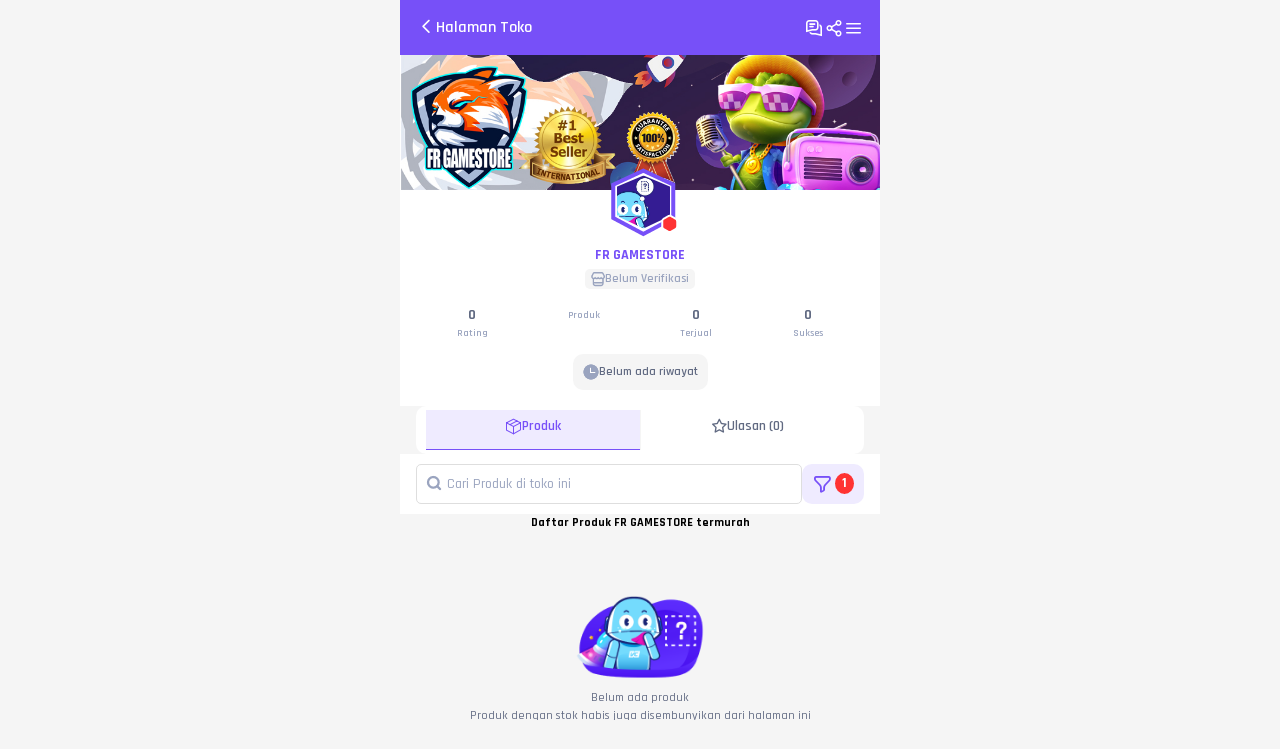

--- FILE ---
content_type: text/html; charset=utf-8
request_url: https://www.vcgamers.com/
body_size: 31389
content:
<!DOCTYPE html><html lang="id"><head><meta charSet="utf-8" data-next-head=""/><meta name="viewport" content="width=device-width" data-next-head=""/><meta name="viewport" content="width=device-width, initial-scale=1, viewport-fit=cover"/><link rel="icon" type="image/png" href="/favicon-16x16.png" data-next-head=""/><title data-next-head="">VCGamers - Top Up Game dan Jual Beli Produk Digital Murah</title><meta name="description" content="Top up game dan jual beli beli produk digital aman, termurah dan terpercaya di VCGamers. Bisa bayar pakai QRIS, e-Wallet DANA, GoPay, ShopeePay, OVO, LinkAja, Virtual Account BCA, Mandiri, BRI, BNI, Maybank, CIMB Niaga, BSI, Permata, Danamon, Pulsa XL/Axis, Indosat, Smartfren, PayLater Akulaku, SPayLater, Kartu Kredit, BRILink dan Alfamart." data-next-head=""/><meta property="og:type" content="website" data-next-head=""/><meta property="og:title" content="VCGamers - Top Up Game dan Jual Beli Produk Digital Murah" data-next-head=""/><meta property="og:description" content="Top up game dan jual beli beli produk digital aman, termurah dan terpercaya di VCGamers. Bisa bayar pakai QRIS, e-Wallet DANA, GoPay, ShopeePay, OVO, LinkAja, Virtual Account BCA, Mandiri, BRI, BNI, Maybank, CIMB Niaga, BSI, Permata, Danamon, Pulsa XL/Axis, Indosat, Smartfren, PayLater Akulaku, SPayLater, Kartu Kredit, BRILink dan Alfamart." data-next-head=""/><meta property="og:url" content="https://www.vcgamers.com" data-next-head=""/><meta property="og:image" content="/android-chrome-192x192-new.png" data-next-head=""/><meta property="og:image:alt" content="VCGamers Logo" data-next-head=""/><meta name="twitter:card" content="summary" data-next-head=""/><meta name="twitter:site" content="@VCGamers_io" data-next-head=""/><meta name="twitter:title" content="VCGamers - Top Up Game dan Jual Beli Produk Digital Murah" data-next-head=""/><meta name="twitter:description" content="Top up game dan jual beli beli produk digital aman, termurah dan terpercaya di VCGamers. Bisa bayar pakai QRIS, e-Wallet DANA, GoPay, ShopeePay, OVO, LinkAja, Virtual Account BCA, Mandiri, BRI, BNI, Maybank, CIMB Niaga, BSI, Permata, Danamon, Pulsa XL/Axis, Indosat, Smartfren, PayLater Akulaku, SPayLater, Kartu Kredit, BRILink dan Alfamart." data-next-head=""/><meta name="twitter:image" content="/android-chrome-192x192-new.png" data-next-head=""/><link rel="canonical" href="https://www.vcgamers.com" data-next-head=""/><link rel="preload" href="https://cdn.vcgamers.com/homepage/temp/dd65b01f-8f38-430c-81f1-1a626940f77a.png" as="image" data-next-head=""/><link rel="preload" href="https://cdn.vcgamers.com/homepage/temp/62d449b6-357a-4fbe-9510-2f7a43d83810.png" as="image" data-next-head=""/><link rel="preload" href="https://cdn.vcgamers.com/homepage/temp/0f4b23d0-c3a1-4907-a497-f22d2e617775.png" as="image" data-next-head=""/><link rel="preload" href="https://cdn.vcgamers.com/homepage/temp/dd6cce1d-6529-4db9-b570-073b9f1ee9e7.jpg" as="image" data-next-head=""/><link rel="preload" href="https://cdn.vcgamers.com/homepage/temp/38739d83-7266-4b14-9518-e527b580edcd.jpg" as="image" data-next-head=""/><link rel="preload" href="https://cdn.vcgamers.com/homepage/temp/a460b6a9-371f-4a41-96b2-de2bb5ea4b6b.jpg" as="image" data-next-head=""/><link rel="preload" href="https://cdn.vcgamers.com/homepage/temp/fef28929-b789-45fb-afa3-38497b2afb7e.jpg" as="image" data-next-head=""/><link rel="preload" href="/gamification/avatars/vicimon.png" as="image" data-next-head=""/><link rel="preload" href="https://fonts.googleapis.com/css2?family=Rajdhani:wght@400;500;600;700&amp;display=swap" as="style"/><link rel="preconnect" href="https://cdn.vcgamers.com"/><link rel="preconnect" href="https://cdn.vcg.my.id"/><link rel="preconnect" href="https://api.vcgamers.com"/><link rel="dns-prefetch" href="https://accounts.google.com"/><link rel="dns-prefetch" href="https://www.googletagmanager.com"/><link rel="preload" href="/android-chrome-192x192-new.png" as="image"/><link rel="preload" href="/svg/vcg-coin.svg" as="image"/><link rel="manifest" href="/manifest.json"/><link rel="preload" href="/_next/static/media/4b657decd6407698-s.p.woff2" as="font" type="font/woff2" crossorigin="anonymous" data-next-font="size-adjust"/><link rel="preload" href="/_next/static/media/3d26d2f3aa81a833-s.p.woff2" as="font" type="font/woff2" crossorigin="anonymous" data-next-font="size-adjust"/><link rel="preload" href="/_next/static/media/6e1768769e6f59a2-s.p.woff2" as="font" type="font/woff2" crossorigin="anonymous" data-next-font="size-adjust"/><link rel="preload" href="/_next/static/media/ab2e3a11646b0499-s.p.woff2" as="font" type="font/woff2" crossorigin="anonymous" data-next-font="size-adjust"/><link rel="preload" href="/_next/static/css/23061a91ed734d1b.css" as="style"/><link rel="preload" href="/_next/static/css/4c28e560ccf4ff9d.css" as="style"/><link rel="preload" href="/_next/static/css/0e7edd9ad17bea4b.css" as="style"/><link rel="preload" href="/_next/static/css/521dc13a34c9a576.css" as="style"/><noscript><link rel="stylesheet" href="https://fonts.googleapis.com/css2?family=Rajdhani:wght@400;500;600;700&amp;display=swap"/></noscript><script id="ld-website" type="application/ld+json" data-nscript="beforeInteractive">{"@context":"https://schema.org","@type":"WebSite","name":"VCGamers","url":"https://www.vcgamers.com","potentialAction":{"@type":"SearchAction","target":"https://www.vcgamers.com/search?query={search_term_string}","query-input":"required name=search_term_string"}}</script><script id="ld-corporation" type="application/ld+json" data-nscript="beforeInteractive">{"@context":"https://schema.org","@type":"Corporation","name":"VCGamers","url":"https://www.vcgamers.com","logo":"https://www.vcgamers.com/android-chrome-192x192-new.png","sameAs":["https://www.instagram.com/vcgamers.id/","https://www.tiktok.com/@vcgamers.id","https://www.youtube.com/@vcgamers","https://id.wikipedia.org/wiki/VCGamers"]}</script><script id="ld-faq-page" type="application/ld+json" data-nscript="beforeInteractive">{"@context":"https://schema.org","@type":"FAQPage","mainEntity":[{"@type":"Question","name":"Apakah top up game di VCGamers aman dan legal?","acceptedAnswer":{"@type":"Answer","text":"Ya, top up game dan produk digital lainnya seperti Pulsa semua operator dan Token PLN di VCGamers 100% aman, cepat, dan legal."}},{"@type":"Question","name":"Apa saja keuntungan top up game di VCGamers?","acceptedAnswer":{"@type":"Answer","text":"Top up game di VCGamers banyak untungnya:Kamu bisa mendapatkan harga top up semua game favorit kamu dengan harga termurah, mulai dari FF, ML, PUBG, HOK, Blood Strike, hingga Crystal of Atlan, dan banyak top up game murah lainnyaNikmati banyak kode promo diskon dan cashback khusus memberMain di PLAY dan dapatkan banyak keuntungan tambahan, diskon hingga 90%, tambahan Point, undian iPhone 15 Pro Max, dan Asus ROG Phone"}},{"@type":"Question","name":"Top up di VCGamers bisa bayar pakai apa saja?","acceptedAnswer":{"@type":"Answer","text":"Top up di VCGamers bisa bayar pakai QRIS, DANA, ShopeePay, GoPay, OVO, LinkAja, Virtual Akun BCA, Mandiri, BRI, BNI, Maybank, CIMB, BSI, Permata, Neo Commerce, Bank Bersama, Pulsa XL/Axis, Indosat, Smartfren, SPayLater, Akulaku, Kartu Kredit, BRILink, Alfamart, Saldo Pembeli, dan Point."}},{"@type":"Question","name":"Berapa lama proses transaksi di VCGamers?","acceptedAnswer":{"@type":"Answer","text":"Untuk produk dalam kategori voucher akan langsung sampai setelah kamu selesai melakukan pembayaran. Kemudian, untuk produk di kategori top up kamu membutuhkan waktu 1-10 menit."}},{"@type":"Question","name":"Bagaimana cara top up game di VCGamers?","acceptedAnswer":{"@type":"Answer","text":"Buka www.vcgamers.com dan segera lakukan Login agar bisa melanjutkan transaksi;Pilih game yang ingin kamu top up;Pilih variasi diamond/gold/token/dll atau denom harga yang kamu inginkan;Pilih metode pembayaran sesuai keinginan kamu, atau pakai QRIS biar makin hemat!;Masukkan ID atau Catatan;Pilih promo yang tersedia, lalu klik gunakan;Klik \"Bayar\";Kamu tinggal menyelesaikan pembayaran, dan top up kamu otomatis akan langsung masuk dalam hitungan detik."}},{"@type":"Question","name":"Bagaimana cara beli voucher game di VCGamers?","acceptedAnswer":{"@type":"Answer","text":"Setelah buka www.vcgamers.com, segera lakukan Login agar bisa melanjutkan transaksi;Pilih game yang kamu inginkan;Pilih variasi voucher atau denom harga;Pilih metode pembayaran sesuai keinginan kamu, atau pakai QRIS biar makin hemat!;Pilih promo yang tersedia, lalu klik gunakan;Klik \"Bayar\";Kamu tinggal menyelesaikan pembayaran, dan top up kamu otomatis akan langsung masuk dalam hitungan detik."}},{"@type":"Question","name":"Top up di VCGamers bisa bayar pakai pulsa?","acceptedAnswer":{"@type":"Answer","text":"Bisa dong! VCGamers saat ini menyediakan metode pembayaran menggunakan Pulsa lengkap melalui operator XL/Axis, Indosat, & Smartfren."}},{"@type":"Question","name":"Apa saja promo yang ada di VCGamers?","acceptedAnswer":{"@type":"Answer","text":"Kamu bisa langsung menemukan banyak kode voucher diskon atau cashback. Saat ini kamu bisa mendapatkan cashback pakai kode KESBEKTOPUP (untuk semua kategori Top Up), KESBEKVOCER (untuk semua kategori Voucher), KESBEKFITUR1K (1.000 untuk game tertentu).Kamu juga bisa menemukan kode voucher khusus di VCGamers News, atau kamu juga bisa mendapatkan kode voucher spesial melalui fitur PLAY.Follow sosial media VCGamers juga bisa dapat kode voucher loh!Instagram @vcgamers.idTikTok @vcgamers.idPantengin terus sosial media VCGamers buat ikutan kuis atau event seru seperti Live Streaming FF setiap hari Senin sampai Jumat dengan hadiah Membership Mingguan FF."}},{"@type":"Question","name":"Bagaiaman jika proses top up di VCGamers gagal?","acceptedAnswer":{"@type":"Answer","text":"Langsung hubungi customer service yang tersedia 24 jam ke nomor WhatsApp Official 08159021021 atau kirim email support@vcgamers.com. Kirim bukti transaksi dan kamu akan dibantu sampai prose transaksi selesai"}},{"@type":"Question","name":"Kenapa harus top up atau beli voucher game di vcgamers.com?","acceptedAnswer":{"@type":"Answer","text":"AMAN: VCGamers adalah Marketplace Game tempat kamu bisa beli voucher dan top up game resmi aman, legal, dan termurah se-Indonesia, kami juga menyediakan produk digital lainnya seperti top up Pulsa semua operator, dan isi token PLN.LENGKAP: Kamu bisa beli voucher dan top up ratusan game populer yang tersedia mulai dari Diamond Mobile Legends (MLBB), Diamond Free Fire (FF), UC PUBG Mobile (PUGM), Crystals Genshin Impact, Crystal Honkai Impact 3, CP Call of Duty Mobile (CODM), hingga top up diamond aplikasi live seperti Bigo, Papaya, Mango, Litmatch, dan banyak lainnya, bahkan kamu juga bisa beli paket berlangganan aplikasi Vidio.BUKA 24 JAM: Buka 24 jam dengan fitur proses kilat dan instant, ga perlu khawatir top up atau voucher kamu ga masuk, karena Customer Support kami standby 24 jam untuk menangani semua kendala kamu. Kami jamin semua pembelian kamu aman dan masuk ke akun kamu, atau uang kamu akan langsung kami kembalikan 100%.﻿"}}]}</script><link rel="stylesheet" href="/_next/static/css/23061a91ed734d1b.css" data-n-g=""/><link rel="stylesheet" href="/_next/static/css/4c28e560ccf4ff9d.css" data-n-p=""/><link rel="stylesheet" href="/_next/static/css/0e7edd9ad17bea4b.css" data-n-p=""/><link rel="stylesheet" href="/_next/static/css/521dc13a34c9a576.css"/><noscript data-n-css=""></noscript><script defer="" noModule="" src="/_next/static/chunks/polyfills-42372ed130431b0a.js" type="0fb0d34e32be3b919bb584b3-text/javascript"></script><script src="https://accounts.google.com/gsi/client" defer="" data-nscript="beforeInteractive" type="0fb0d34e32be3b919bb584b3-text/javascript"></script><script defer="" src="/_next/static/chunks/2213.fc3dab308cd5ed31.js" type="0fb0d34e32be3b919bb584b3-text/javascript"></script><script defer="" src="/_next/static/chunks/2311.d0abf8e1a56a23f6.js" type="0fb0d34e32be3b919bb584b3-text/javascript"></script><script src="/_next/static/chunks/webpack-127741e9647ebcf1.js" defer="" type="0fb0d34e32be3b919bb584b3-text/javascript"></script><script src="/_next/static/chunks/framework-d7945a8ad0653f37.js" defer="" type="0fb0d34e32be3b919bb584b3-text/javascript"></script><script src="/_next/static/chunks/main-a200b39bd99b31f1.js" defer="" type="0fb0d34e32be3b919bb584b3-text/javascript"></script><script src="/_next/static/chunks/pages/_app-92841d2d8e32ef6d.js" defer="" type="0fb0d34e32be3b919bb584b3-text/javascript"></script><script src="/_next/static/chunks/5db719f2-90fac78088d10029.js" defer="" type="0fb0d34e32be3b919bb584b3-text/javascript"></script><script src="/_next/static/chunks/58474bfb-a9315e72db16b108.js" defer="" type="0fb0d34e32be3b919bb584b3-text/javascript"></script><script src="/_next/static/chunks/8e095c31-7021d3be24865049.js" defer="" type="0fb0d34e32be3b919bb584b3-text/javascript"></script><script src="/_next/static/chunks/9041-82ece0ba1939b960.js" defer="" type="0fb0d34e32be3b919bb584b3-text/javascript"></script><script src="/_next/static/chunks/4000-6b9c2cea7c722b95.js" defer="" type="0fb0d34e32be3b919bb584b3-text/javascript"></script><script src="/_next/static/chunks/336-7e3399149fb308bb.js" defer="" type="0fb0d34e32be3b919bb584b3-text/javascript"></script><script src="/_next/static/chunks/9952-65c3b6dfd33ad279.js" defer="" type="0fb0d34e32be3b919bb584b3-text/javascript"></script><script src="/_next/static/chunks/3845-424a38280d294208.js" defer="" type="0fb0d34e32be3b919bb584b3-text/javascript"></script><script src="/_next/static/chunks/3933-1b01a3230ec6cfa9.js" defer="" type="0fb0d34e32be3b919bb584b3-text/javascript"></script><script src="/_next/static/chunks/1971-897f7d56157ee5e1.js" defer="" type="0fb0d34e32be3b919bb584b3-text/javascript"></script><script src="/_next/static/chunks/1872-3ceab313cea67be1.js" defer="" type="0fb0d34e32be3b919bb584b3-text/javascript"></script><script src="/_next/static/chunks/6699-58f676e576fe0272.js" defer="" type="0fb0d34e32be3b919bb584b3-text/javascript"></script><script src="/_next/static/chunks/3806-286b9f0a8ed46b6d.js" defer="" type="0fb0d34e32be3b919bb584b3-text/javascript"></script><script src="/_next/static/chunks/291-95e2747c27dcf236.js" defer="" type="0fb0d34e32be3b919bb584b3-text/javascript"></script><script src="/_next/static/chunks/4341-785c8388c9ec516a.js" defer="" type="0fb0d34e32be3b919bb584b3-text/javascript"></script><script src="/_next/static/chunks/5237-1d2d77bb3b7c4def.js" defer="" type="0fb0d34e32be3b919bb584b3-text/javascript"></script><script src="/_next/static/chunks/6629-6d7a67800c21c92b.js" defer="" type="0fb0d34e32be3b919bb584b3-text/javascript"></script><script src="/_next/static/chunks/8762-4c1a1d29bb91dbf4.js" defer="" type="0fb0d34e32be3b919bb584b3-text/javascript"></script><script src="/_next/static/chunks/pages/index-f422ef521cfcb52b.js" defer="" type="0fb0d34e32be3b919bb584b3-text/javascript"></script><script src="/_next/static/pKCSBH13uE_Jkl5dhZCC1/_buildManifest.js" defer="" type="0fb0d34e32be3b919bb584b3-text/javascript"></script><script src="/_next/static/pKCSBH13uE_Jkl5dhZCC1/_ssgManifest.js" defer="" type="0fb0d34e32be3b919bb584b3-text/javascript"></script><style id="__jsx-2101495121">body{font-family:'Rajdhani', 'Rajdhani Fallback'}.vcg-input input[type="password"]::placeholder{font-family:'Rajdhani', 'Rajdhani Fallback'}.vcg-textarea textarea[type="password"]::placeholder{font-family:'Rajdhani', 'Rajdhani Fallback'}</style></head><body><link rel="preload" as="image" href="https://cdn.vcgamers.com/homepage/temp/dd65b01f-8f38-430c-81f1-1a626940f77a.png"/><link rel="preload" as="image" href="https://cdn.vcgamers.com/homepage/temp/62d449b6-357a-4fbe-9510-2f7a43d83810.png"/><link rel="preload" as="image" href="https://cdn.vcgamers.com/homepage/temp/0f4b23d0-c3a1-4907-a497-f22d2e617775.png"/><link rel="preload" as="image" href="https://cdn.vcgamers.com/homepage/temp/dd6cce1d-6529-4db9-b570-073b9f1ee9e7.jpg"/><link rel="preload" as="image" href="https://cdn.vcgamers.com/homepage/temp/38739d83-7266-4b14-9518-e527b580edcd.jpg"/><link rel="preload" as="image" href="https://cdn.vcgamers.com/homepage/temp/a460b6a9-371f-4a41-96b2-de2bb5ea4b6b.jpg"/><link rel="preload" as="image" href="https://cdn.vcgamers.com/homepage/temp/fef28929-b789-45fb-afa3-38497b2afb7e.jpg"/><link rel="preload" as="image" href="/gamification/avatars/vicimon.png"/><div id="__next"><div class="jsx-2101495121 __className_4fe6d1 antialiased"><div class="mx-auto my-0 min-h-full max-w-screen-sm"><div class="no-gap top container mb-[35px] mt-[57px] text-xl text-[rgb(var(--color-primary))] bg-home !mt-[103px]"><header class="wrap-nav"><div class="flex w-full flex-col gap-2"><div class="flex min-h-[40px] justify-between gap-2 pt-1"><div class="relative flex flex-1 items-center"><img alt="vcgamers logo" loading="lazy" width="135" height="25" decoding="async" data-nimg="1" class="transition-opacity duration-300 ease-in-out opacity-100 object-cover" style="color:transparent" src="/image/vcg-logo.svg"/><div class="absolute inset-0 transition-opacity duration-300 ease-in-out pointer-events-none opacity-0"><div class="container-input"><div class="nv-search-wrap -mt-[3px]"><i class="icon-search text-lg before:!text-shade-100"></i></div><form class="nvsr-wrap-input font-medium"><input type="text" autoComplete="off" placeholder="Cari brand, produk, dan toko" value=""/><div class="placeholder"><p>Cari</p><div class="box"><ul class="slide0"><li class="item-1">Produk Popular</li><li class="item-2">Produk Instant</li><li class="item-4">Kategori Game</li><li class="item-5">Produk Gercep</li></ul></div></div></form></div></div></div><div class="container-action min-h-[36px]"><a class="nav-img-wrap relative" href="https://auth.vcgamers.com?from=/chats"><i class="icon-group-chat-round pointer-events-none text-lg"></i></a><a class="nav-img-wrap relative" href="https://auth.vcgamers.com?from=/cart"><i class="icon-cart pointer-events-none text-lg"></i></a><a class="nav-img-wrap nav-wish relative" href="https://auth.vcgamers.com?from=/notification"><i class="icon-notification pointer-events-none text-lg"></i></a></div></div><div class="transition-opacity duration-300 ease-in-out opacity-100"><div class="container-input"><div class="nv-search-wrap -mt-[3px]"><i class="icon-search text-lg before:!text-shade-100"></i></div><form class="nvsr-wrap-input font-medium"><input type="text" autoComplete="off" placeholder="Cari brand, produk, dan toko" value=""/><div class="placeholder"><p>Cari</p><div class="box"><ul class="slide0"><li class="item-1">Produk Popular</li><li class="item-2">Produk Instant</li><li class="item-4">Kategori Game</li><li class="item-5">Produk Gercep</li></ul></div></div></form></div></div></div></header><main><div class="flex items-center gap-2 bg-white px-4 py-2 text-xs font-semibold" id="home-user-balance"><div class="h-10 w-full animate-pulse rounded bg-gray-200"></div><div class="h-10 w-full animate-pulse rounded bg-gray-200"></div></div><section class="embla"><div class="embla__viewport"><div class="embla__container"><div class="embla__slide"><a href="https://www.vcgamers.com/gercep/roblox-spay/voucher?campaign=shsprbx"><img alt="Roblox" loading="eager" width="480" height="160" decoding="async" data-nimg="1" class="aspect-[3/1] object-cover" style="color:transparent" src="https://cdn.vcgamers.com/homepage/temp/dd65b01f-8f38-430c-81f1-1a626940f77a.png"/></a></div><div class="embla__slide"><a href="https://www.vcgamers.com/gercep/mlbb-spay/top-up-game?campaign=hpspff"><img alt="Lebih murah bayar pakai ShopeePay!" loading="eager" width="480" height="160" decoding="async" data-nimg="1" class="aspect-[3/1] object-cover" style="color:transparent" src="https://cdn.vcgamers.com/homepage/temp/62d449b6-357a-4fbe-9510-2f7a43d83810.png"/></a></div><div class="embla__slide"><a href="https://www.vcgamers.com/gercep/ff-spay/top-up-game?campaign=hpspff"><img alt="Lebih murah bayar pakai ShopeePay!" loading="eager" width="480" height="160" decoding="async" data-nimg="1" class="aspect-[3/1] object-cover" style="color:transparent" src="https://cdn.vcgamers.com/homepage/temp/0f4b23d0-c3a1-4907-a497-f22d2e617775.png"/></a></div><div class="embla__slide"><a href="https://www.vcgamers.com/flashsale/mmfffs18"><img alt="Flash Sale Wiken Spesial FF" loading="eager" width="480" height="160" decoding="async" data-nimg="1" class="aspect-[3/1] object-cover" style="color:transparent" src="https://cdn.vcgamers.com/homepage/temp/dd6cce1d-6529-4db9-b570-073b9f1ee9e7.jpg"/></a></div><div class="embla__slide"><a href="https://www.vcgamers.com/flashsale/mlbbfs16"><img alt="Flash Sale Wiken Spesial MLBB" loading="eager" width="480" height="160" decoding="async" data-nimg="1" class="aspect-[3/1] object-cover" style="color:transparent" src="https://cdn.vcgamers.com/homepage/temp/38739d83-7266-4b14-9518-e527b580edcd.jpg"/></a></div><div class="embla__slide"><a href="https://www.vcgamers.com/gercep/roblox/voucher"><img alt="Bonus Gift Card sd 25%" loading="eager" width="480" height="160" decoding="async" data-nimg="1" class="aspect-[3/1] object-cover" style="color:transparent" src="https://cdn.vcgamers.com/homepage/temp/a460b6a9-371f-4a41-96b2-de2bb5ea4b6b.jpg"/></a></div><div class="embla__slide"><a href="https://www.vcgamers.com/gercep"><img alt="VCGamers Tidak Terafiliasi dengan Kegiatan Ilegal/Judi Online" loading="eager" width="480" height="160" decoding="async" data-nimg="1" class="aspect-[3/1] object-cover" style="color:transparent" src="https://cdn.vcgamers.com/homepage/temp/fef28929-b789-45fb-afa3-38497b2afb7e.jpg"/></a></div></div></div><div class="embla__controls"><div class="embla__buttons"><button class="embla__button embla__button--prev" type="button" aria-label="previous-banner-button" disabled=""><svg class="embla__button__svg" viewBox="0 0 532 532"><path fill="currentColor" d="M355.66 11.354c13.793-13.805 36.208-13.805 50.001 0 13.785 13.804 13.785 36.238 0 50.034L201.22 266l204.442 204.61c13.785 13.805 13.785 36.239 0 50.044-13.793 13.796-36.208 13.796-50.002 0a5994246.277 5994246.277 0 0 0-229.332-229.454 35.065 35.065 0 0 1-10.326-25.126c0-9.2 3.393-18.26 10.326-25.2C172.192 194.973 332.731 34.31 355.66 11.354Z"></path></svg></button><button class="embla__button embla__button--next" type="button" aria-label="next-banner-button" disabled=""><svg class="embla__button__svg" viewBox="0 0 532 532"><path fill="currentColor" d="M176.34 520.646c-13.793 13.805-36.208 13.805-50.001 0-13.785-13.804-13.785-36.238 0-50.034L330.78 266 126.34 61.391c-13.785-13.805-13.785-36.239 0-50.044 13.793-13.796 36.208-13.796 50.002 0 22.928 22.947 206.395 206.507 229.332 229.454a35.065 35.065 0 0 1 10.326 25.126c0 9.2-3.393 18.26-10.326 25.2-45.865 45.901-206.404 206.564-229.332 229.52Z"></path></svg></button></div><div class="embla__dots"></div></div></section><h1 class="text-center text-xxs font-semibold text-shade-700" style="background:radial-gradient(50% 50% at 50% 50%, #FFFFFF 0%, #EFEBFF 78.79%, #E1DBFA 100%">VCGamers - Tempat Top Up Game dan Jual Beli Produk Digital Terpercaya</h1><div id="0fa2522f-451d-4cb9-aa18-de7c82943b00"><div class="mt-2 bg-white pt-3" id="section-gercep"><div class="mb-3 flex items-end justify-between px-3"><div class="flex items-center"><img alt="img-lightning" loading="lazy" width="28" height="28" decoding="async" data-nimg="1" class="object-cover" style="color:transparent" src="https://cdn.vcgamers.com/section/temp/4e9fcb42-f4f4-4c16-88b7-70f7302d7864.png"/><div class="px-3"><p class="text-xs font-semibold text-shade-700">Gercep</p><h2 class="text-sm font-bold text-medium-purple">Lebih Cepat Lebih Mudah!</h2></div></div><div><a class="text-xs font-semibold text-shade-100" href="/gercep">Lihat Semua<!-- --> <i class="icon-chevron-right pointer-events-none before:text-[10px] before:!text-[rgb(var(--color-shade-100))]"></i></a></div></div><div class="scroll-bar-hidden flex !overflow-x-auto border-b-2 border-solid border-shade-50 indiana-scroll-container indiana-scroll-container--hide-scrollbars"><button class="min-w-100 border-b-2 border-solid text-shade-200 hover:border-medium-purple hover:bg-soft-purple "><h3 class="py-2 text-center text-xs font-semibold hover:text-medium-purple text-shade-200 border-r-2 border-solid border-shade-50">Top Up Game</h3></button><button class="min-w-100 border-b-2 border-solid text-shade-200 hover:border-medium-purple hover:bg-soft-purple "><h3 class="py-2 text-center text-xs font-semibold hover:text-medium-purple text-shade-200 border-r-2 border-solid border-shade-50">Top Up Via Login</h3></button><button class="min-w-100 border-b-2 border-solid text-shade-200 hover:border-medium-purple hover:bg-soft-purple "><h3 class="py-2 text-center text-xs font-semibold hover:text-medium-purple text-shade-200 border-r-2 border-solid border-shade-50">Voucher</h3></button><button class="min-w-100 border-b-2 border-solid text-shade-200 hover:border-medium-purple hover:bg-soft-purple "><h3 class="py-2 text-center text-xs font-semibold hover:text-medium-purple text-shade-200 border-r-2 border-solid border-shade-50">Item dan Skin</h3></button><button class="min-w-100 border-b-2 border-solid text-shade-200 hover:border-medium-purple hover:bg-soft-purple "><h3 class="py-2 text-center text-xs font-semibold hover:text-medium-purple text-shade-200 border-r-2 border-solid border-shade-50">Top Up via Link</h3></button><button class="min-w-100 border-b-2 border-solid text-shade-200 hover:border-medium-purple hover:bg-soft-purple "><h3 class="py-2 text-center text-xs font-semibold hover:text-medium-purple text-shade-200 border-r-2 border-solid border-shade-50">Aplikasi Live</h3></button><button class="min-w-100 border-b-2 border-solid text-shade-200 hover:border-medium-purple hover:bg-soft-purple "><h3 class="py-2 text-center text-xs font-semibold hover:text-medium-purple text-shade-200 ">Pulsa dan PLN</h3></button></div><div class="empty-comp p-2"><img alt="empty-image" loading="lazy" width="130" height="130" decoding="async" data-nimg="1" class="object-cover" style="color:transparent" src="/image/image-no-data.png"/></div></div></div><div id="dcbac5d0-dd39-4cc6-8f15-4ed784f7d8d5"><div class="scroll-bar-hidden mt-2 flex gap-3 !overflow-x-auto bg-white p-3 pb-5 indiana-scroll-container indiana-scroll-container--hide-scrollbars"><a class="w-15 min-w-60 cursor-pointer text-center text-xxs font-bold leading-3 text-shade-200" href="/gercep?c=top-up-game"><img alt=" Top Up Game Murah Diskon/Cashback Hingga 90% Cuma di VCGamers!" loading="lazy" width="40" height="40" decoding="async" data-nimg="1" class="ripple pointer-events-none m-auto mb-1 h-10 w-10 object-cover" style="color:transparent" src="https://cdn.vcgamers.com/category/temp/c3c159dd-0a3a-4418-9208-63e20db68d9e.webp"/><h2 class="pointer-events-none">Top Up Game</h2></a><a class="w-15 min-w-60 cursor-pointer text-center text-xxs font-bold leading-3 text-shade-200" href="/gercep?c=voucher"><img alt="Jangan ragu untuk beli voucher game favorit kamu di VCGamers! Nikmati pengalaman bermain epic dan seru dengan harga yang murah hanya di VCGamers!" loading="lazy" width="40" height="40" decoding="async" data-nimg="1" class="ripple pointer-events-none m-auto mb-1 h-10 w-10 object-cover" style="color:transparent" src="https://cdn.vcgamers.com/category/temp/04f0589b-8187-4dc8-8936-359f0e8eb1f4.png"/><h2 class="pointer-events-none">Voucher</h2></a><a class="w-15 min-w-60 cursor-pointer text-center text-xxs font-bold leading-3 text-shade-200" href="/gercep?c=live-stream-app"><img alt="Top Up Livestreaming App Murah | VCGamers" loading="lazy" width="40" height="40" decoding="async" data-nimg="1" class="ripple pointer-events-none m-auto mb-1 h-10 w-10 object-cover" style="color:transparent" src="https://cdn.vcgamers.com/category/temp/9e33c9c3-4d2b-4ac6-b8af-f6901e8ce5c4.png"/><h2 class="pointer-events-none">Aplikasi Live</h2></a><a class="w-15 min-w-60 cursor-pointer text-center text-xxs font-bold leading-3 text-shade-200" href="/gercep?c=pulsa-and-pln"><img alt="Top Up Pulsa &amp; Utilitas Termurah Bisa Pakai Paylater!" loading="lazy" width="40" height="40" decoding="async" data-nimg="1" class="ripple pointer-events-none m-auto mb-1 h-10 w-10 object-cover" style="color:transparent" src="https://cdn.vcgamers.com/category/temp/45acfd37-b414-4257-8aa7-8b6aeee513e8.png"/><h2 class="pointer-events-none">Pulsa dan PLN</h2></a><a class="w-15 min-w-60 cursor-pointer text-center text-xxs font-bold leading-3 text-shade-200" href="/gercep?c=jasa-joki"><img alt="Naikkan Rank Kamu dengan Jasa Joki Game Online di VCGamers" loading="lazy" width="40" height="40" decoding="async" data-nimg="1" class="ripple pointer-events-none m-auto mb-1 h-10 w-10 object-cover" style="color:transparent" src="https://cdn.vcgamers.com/category/temp/ddd5cbd9-791e-4a51-b041-5ebdc7c0434b.png"/><h2 class="pointer-events-none">Jasa Joki</h2></a><a class="w-15 min-w-60 cursor-pointer text-center text-xxs font-bold leading-3 text-shade-200" href="/gercep?c=akun-game"><img alt="Jual Beli Akun Game dan Produk Digital Murah - VCGamers" loading="lazy" width="40" height="40" decoding="async" data-nimg="1" class="ripple pointer-events-none m-auto mb-1 h-10 w-10 object-cover" style="color:transparent" src="https://cdn.vcgamers.com/category/temp/1a176721-c23e-45f3-a832-a4a4e162e6c0.png"/><h2 class="pointer-events-none">Akun Game</h2></a><a class="w-15 min-w-60 cursor-pointer text-center text-xxs font-bold leading-3 text-shade-200" href="/gercep?c=top-up-login"><img alt="Top Up Login" loading="lazy" width="40" height="40" decoding="async" data-nimg="1" class="ripple pointer-events-none m-auto mb-1 h-10 w-10 object-cover" style="color:transparent" src="https://cdn.vcgamers.com/category/temp/f61b517a-d0f6-48a3-81c8-6d25e297ad13.png"/><h2 class="pointer-events-none">Top Up Via Login</h2></a><a class="w-15 min-w-60 cursor-pointer text-center text-xxs font-bold leading-3 text-shade-200" href="/gercep?c=item-and-skin"><img alt="Beli Item dan Skin Game Kesukaan Kamu di VCGamers!" loading="lazy" width="40" height="40" decoding="async" data-nimg="1" class="ripple pointer-events-none m-auto mb-1 h-10 w-10 object-cover" style="color:transparent" src="https://cdn.vcgamers.com/category/temp/5870ba2a-58d9-402c-8094-f1c73d0b4e18.png"/><h2 class="pointer-events-none">Item dan Skin</h2></a><a class="w-15 min-w-60 cursor-pointer text-center text-xxs font-bold leading-3 text-shade-200" href="/gercep?c=top-up-via-link"><img alt="Top Up via Link" loading="lazy" width="40" height="40" decoding="async" data-nimg="1" class="ripple pointer-events-none m-auto mb-1 h-10 w-10 object-cover" style="color:transparent" src="https://cdn.vcgamers.com/category/temp/20675e4c-4b0b-40ea-83bd-2f565f15098a.png"/><h2 class="pointer-events-none">Top Up via Link</h2></a></div></div><div id="849caef4-dd15-4647-acb3-1ccc51c14297"><div class="mt-2 bg-white pt-3" id="section-gercep"><div class="mb-3 flex items-end justify-between px-3"><div class="flex items-center"><img alt="img-lightning" loading="lazy" width="28" height="28" decoding="async" data-nimg="1" class="object-cover" style="color:transparent" src="https://cdn.vcgamers.com/section/temp/da755158-7b59-4534-a604-cc08bf34f856.png"/><div class="px-3"><p class="text-xs font-semibold text-shade-700">Brand Baru</p><h2 class="text-sm font-bold text-medium-purple">Top Up Game Baru Rilis! </h2></div></div><div><a class="text-xs font-semibold text-shade-100" href="/gercep">Lihat Semua<!-- --> <i class="icon-chevron-right pointer-events-none before:text-[10px] before:!text-[rgb(var(--color-shade-100))]"></i></a></div></div><div class="scroll-bar-hidden flex !overflow-x-auto border-b-2 border-solid border-shade-50 indiana-scroll-container indiana-scroll-container--hide-scrollbars"><button class="min-w-100 border-b-2 border-solid text-shade-200 hover:border-medium-purple hover:bg-soft-purple "><h3 class="py-2 text-center text-xs font-semibold hover:text-medium-purple text-shade-200 border-r-2 border-solid border-shade-50">Top Up Game</h3></button><button class="min-w-100 border-b-2 border-solid text-shade-200 hover:border-medium-purple hover:bg-soft-purple "><h3 class="py-2 text-center text-xs font-semibold hover:text-medium-purple text-shade-200 border-r-2 border-solid border-shade-50">Voucher</h3></button><button class="min-w-100 border-b-2 border-solid text-shade-200 hover:border-medium-purple hover:bg-soft-purple "><h3 class="py-2 text-center text-xs font-semibold hover:text-medium-purple text-shade-200 ">Item dan Skin</h3></button></div><div class="empty-comp p-2"><img alt="empty-image" loading="lazy" width="130" height="130" decoding="async" data-nimg="1" class="object-cover" style="color:transparent" src="/image/image-no-data.png"/></div></div></div><div></div><div class="mt-2 bg-white py-4"><div class="p-4"><div class="content-seo mb-3 text-sm font-medium !text-shade-200 line-clamp-15"><p><span style="color: rgb(45, 52, 54);">VCGamers adalah tempat top up game termurah di Indonesia. Seluruh gamer bisa top up, beli voucher game, item in-game, dan produk digital lainnya dengan aman. Bukan hanya bisa membeli voucher game atau top up game murah, aman, dan legal, kamu juga bisa berjualan dengan </span><a href="https://www.vcgamers.com/become-seller" rel="noopener noreferrer" target="_blank" style="color: rgb(0, 102, 204);">menjadi seller</a><span style="color: rgb(45, 52, 54);"> atau </span><a href="https://www.vcgamers.com/about/mitra/" rel="noopener noreferrer" target="_blank" style="color: rgb(0, 102, 204);">menjadi mitra</a><span style="color: rgb(45, 52, 54);"> di VCGamers dengan nyaman dan pastinya semakin cuan!</span></p></div><div class="text-center"><button class="leading-none"><span class="bg-medium-purple text-white px-4 py-1.5 rounded-default text-xs font-semibold">Baca Selengkapnya</span></button></div></div><div class="mb-4 p-4"><h2 class="vcg-text vcg-text-dark-grey vcg-text-medium vcg-text-bold vcg-height-normal mb-2">Top Up Game </h2><div class="flex flex-wrap gap-2.5"><a class="flex cursor-pointer rounded-md bg-[#EFEBFF] p-[5px]" href="https://www.vcgamers.com/gercep/free-fire/top-up-game"><p class="vcg-text vcg-text-purple vcg-text-small vcg-text-bold vcg-height-normal ">Top Up Free Fire</p></a><a class="flex cursor-pointer rounded-md bg-[#EFEBFF] p-[5px]" href="https://www.vcgamers.com/gercep/mobile-legends/top-up-game"><p class="vcg-text vcg-text-purple vcg-text-small vcg-text-bold vcg-height-normal ">Top Up Mobile Legends</p></a><a class="flex cursor-pointer rounded-md bg-[#EFEBFF] p-[5px]" href="https://www.vcgamers.com/gercep/blood-strike/top-up-game"><p class="vcg-text vcg-text-purple vcg-text-small vcg-text-bold vcg-height-normal ">Top Up Blood Strike</p></a><a class="flex cursor-pointer rounded-md bg-[#EFEBFF] p-[5px]" href="https://www.vcgamers.com/gercep/top-up-free-fire-max/top-up-game"><p class="vcg-text vcg-text-purple vcg-text-small vcg-text-bold vcg-height-normal ">Top Up Free Fire Max</p></a><a class="flex cursor-pointer rounded-md bg-[#EFEBFF] p-[5px]" href="https://www.vcgamers.com/gercep/pubg-mobile/top-up-game"><p class="vcg-text vcg-text-purple vcg-text-small vcg-text-bold vcg-height-normal ">Top Up PUBG Mobile</p></a><a class="flex cursor-pointer rounded-md bg-[#EFEBFF] p-[5px]" href="https://www.vcgamers.com/gercep/crystal-of-atlan/top-up-game"><p class="vcg-text vcg-text-purple vcg-text-small vcg-text-bold vcg-height-normal ">Top Up Crystal of Atlan</p></a><a class="flex cursor-pointer rounded-md bg-[#EFEBFF] p-[5px]" href="https://www.vcgamers.com/gercep/ragnarok-m-classic-zenly-only/top-up-game"><p class="vcg-text vcg-text-purple vcg-text-small vcg-text-bold vcg-height-normal ">Top Up Ragnarok M Classic</p></a><a class="flex cursor-pointer rounded-md bg-[#EFEBFF] p-[5px]" href="https://www.vcgamers.com/gercep/undawn/top-up-game"><p class="vcg-text vcg-text-purple vcg-text-small vcg-text-bold vcg-height-normal ">Top Up Undawn</p></a><a class="flex cursor-pointer rounded-md bg-[#EFEBFF] p-[5px]" href="https://www.vcgamers.com/gercep/valorant/top-up-game"><p class="vcg-text vcg-text-purple vcg-text-small vcg-text-bold vcg-height-normal ">Top Up Valorant</p></a><a class="flex cursor-pointer rounded-md bg-[#EFEBFF] p-[5px]" href="https://www.vcgamers.com/gercep/roblox/top-up-login"><p class="vcg-text vcg-text-purple vcg-text-small vcg-text-bold vcg-height-normal ">Top Up Rbx Rbl</p></a></div></div><div class="mb-3 border border-shade-50 px-4 py-0"><h2 class="vcg-text vcg-text-dark-grey vcg-text-medium vcg-text-bold vcg-height-normal mb-2">Paling Sering Ditanyakan:</h2><div class="flex flex-col"><div class="visible"><div class="mb-2 rounded-10 bg-white p-4"><button class="flex w-full items-center justify-between"><h3 class="vcg-text vcg-text-purple vcg-text-medium vcg-text-bold vcg-height-normal text-start">Apakah top up game di VCGamers aman dan legal?</h3><span class="-rotate-90 flex items-center justify-center transition-all"><i class="icon-chevron-down font-bold before:!text-[#7750f8]"></i></span></button><div class="invisible max-h-0 transition-all" data-testid="accordion-content"><div class="hidden opacity-0 content-seo transition-all duration-75"><div class="py-3 text-xs"><p>Ya, top up game dan produk digital lainnya seperti Pulsa semua operator dan Token PLN di VCGamers 100% aman, cepat, dan legal.</p></div></div></div></div></div><div class="visible"><div class="mb-2 rounded-10 bg-white p-4"><button class="flex w-full items-center justify-between"><h3 class="vcg-text vcg-text-purple vcg-text-medium vcg-text-bold vcg-height-normal text-start">Apa saja keuntungan top up game di VCGamers?</h3><span class="-rotate-90 flex items-center justify-center transition-all"><i class="icon-chevron-down font-bold before:!text-[#7750f8]"></i></span></button><div class="invisible max-h-0 transition-all" data-testid="accordion-content"><div class="hidden opacity-0 content-seo transition-all duration-75"><div class="py-3 text-xs"><p>Top up game di VCGamers banyak untungnya:</p><br><ul><li>Kamu bisa mendapatkan harga top up semua game favorit kamu dengan harga termurah, mulai dari FF, ML, PUBG, HOK, Blood Strike, hingga Crystal of Atlan, dan banyak top up game murah lainnya</li><li>Nikmati banyak kode promo diskon dan cashback khusus member</li><li>Main di <a href="https://play.vcgamers.com/" rel="noopener noreferrer" target="_blank">PLAY</a> dan dapatkan banyak keuntungan tambahan, diskon hingga 90%, tambahan Point, undian iPhone 15 Pro Max, dan Asus ROG Phone</li></ul></div></div></div></div></div><div class="visible"><div class="mb-2 rounded-10 bg-white p-4"><button class="flex w-full items-center justify-between"><h3 class="vcg-text vcg-text-purple vcg-text-medium vcg-text-bold vcg-height-normal text-start">Top up di VCGamers bisa bayar pakai apa saja?</h3><span class="-rotate-90 flex items-center justify-center transition-all"><i class="icon-chevron-down font-bold before:!text-[#7750f8]"></i></span></button><div class="invisible max-h-0 transition-all" data-testid="accordion-content"><div class="hidden opacity-0 content-seo transition-all duration-75"><div class="py-3 text-xs"><p>Top up di VCGamers bisa bayar pakai QRIS, DANA, ShopeePay, GoPay, OVO, LinkAja, Virtual Akun BCA, Mandiri, BRI, BNI, Maybank, CIMB, BSI, Permata, Neo Commerce, Bank Bersama, Pulsa XL/Axis, Indosat, Smartfren, SPayLater, Akulaku, Kartu Kredit, BRILink, Alfamart, Saldo Pembeli, dan Point.</p></div></div></div></div></div><div class="visible"><div class="mb-2 rounded-10 bg-white p-4"><button class="flex w-full items-center justify-between"><h3 class="vcg-text vcg-text-purple vcg-text-medium vcg-text-bold vcg-height-normal text-start">Berapa lama proses transaksi di VCGamers?</h3><span class="-rotate-90 flex items-center justify-center transition-all"><i class="icon-chevron-down font-bold before:!text-[#7750f8]"></i></span></button><div class="invisible max-h-0 transition-all" data-testid="accordion-content"><div class="hidden opacity-0 content-seo transition-all duration-75"><div class="py-3 text-xs"><p>Untuk produk dalam kategori voucher akan langsung sampai setelah kamu selesai melakukan pembayaran. Kemudian, untuk produk di kategori top up kamu membutuhkan waktu 1-10 menit.</p></div></div></div></div></div><div class="visible"><div class="mb-2 rounded-10 bg-white p-4"><button class="flex w-full items-center justify-between"><h3 class="vcg-text vcg-text-purple vcg-text-medium vcg-text-bold vcg-height-normal text-start">Bagaimana cara top up game di VCGamers?</h3><span class="-rotate-90 flex items-center justify-center transition-all"><i class="icon-chevron-down font-bold before:!text-[#7750f8]"></i></span></button><div class="invisible max-h-0 transition-all" data-testid="accordion-content"><div class="hidden opacity-0 content-seo transition-all duration-75"><div class="py-3 text-xs"><ol><li>Buka <a href="https://www.vcgamers.com/gercep/" rel="noopener noreferrer" target="_blank">www.vcgamers.com</a> dan segera lakukan Login agar bisa melanjutkan transaksi;</li><li>Pilih game yang ingin kamu top up;</li><li>Pilih variasi diamond/gold/token/dll atau denom harga yang kamu inginkan;</li><li>Pilih metode pembayaran sesuai keinginan kamu, atau pakai QRIS biar makin hemat!;</li><li>Masukkan ID atau Catatan;</li><li>Pilih promo yang tersedia, lalu klik gunakan;</li><li>Klik <strong>"Bayar";</strong></li><li>Kamu tinggal menyelesaikan pembayaran, dan top up kamu otomatis akan langsung masuk dalam hitungan detik.</li></ol></div></div></div></div></div><div class="visible"><div class="mb-2 rounded-10 bg-white p-4"><button class="flex w-full items-center justify-between"><h3 class="vcg-text vcg-text-purple vcg-text-medium vcg-text-bold vcg-height-normal text-start">Bagaimana cara beli voucher game di VCGamers?</h3><span class="-rotate-90 flex items-center justify-center transition-all"><i class="icon-chevron-down font-bold before:!text-[#7750f8]"></i></span></button><div class="invisible max-h-0 transition-all" data-testid="accordion-content"><div class="hidden opacity-0 content-seo transition-all duration-75"><div class="py-3 text-xs"><ol><li>Setelah buka <a href="www.vcgamers.com" rel="noopener noreferrer" target="_blank">www.vcgamers.com</a>, segera lakukan Login agar bisa melanjutkan transaksi;</li><li>Pilih game yang kamu inginkan;</li><li>Pilih variasi voucher atau denom harga;</li><li>Pilih metode pembayaran sesuai keinginan kamu, atau pakai QRIS biar makin hemat!;</li><li>Pilih promo yang tersedia, lalu klik gunakan;</li><li>Klik <strong>"Bayar";</strong></li><li>Kamu tinggal menyelesaikan pembayaran, dan top up kamu otomatis akan langsung masuk dalam hitungan detik.</li></ol></div></div></div></div></div><div class="visible"><div class="mb-2 rounded-10 bg-white p-4"><button class="flex w-full items-center justify-between"><h3 class="vcg-text vcg-text-purple vcg-text-medium vcg-text-bold vcg-height-normal text-start">Top up di VCGamers bisa bayar pakai pulsa?</h3><span class="-rotate-90 flex items-center justify-center transition-all"><i class="icon-chevron-down font-bold before:!text-[#7750f8]"></i></span></button><div class="invisible max-h-0 transition-all" data-testid="accordion-content"><div class="hidden opacity-0 content-seo transition-all duration-75"><div class="py-3 text-xs"><p>Bisa dong! VCGamers saat ini menyediakan metode pembayaran menggunakan Pulsa lengkap melalui operator XL/Axis, Indosat, &amp; Smartfren.</p></div></div></div></div></div><div class="visible"><div class="mb-2 rounded-10 bg-white p-4"><button class="flex w-full items-center justify-between"><h3 class="vcg-text vcg-text-purple vcg-text-medium vcg-text-bold vcg-height-normal text-start">Apa saja promo yang ada di VCGamers?</h3><span class="-rotate-90 flex items-center justify-center transition-all"><i class="icon-chevron-down font-bold before:!text-[#7750f8]"></i></span></button><div class="invisible max-h-0 transition-all" data-testid="accordion-content"><div class="hidden opacity-0 content-seo transition-all duration-75"><div class="py-3 text-xs"><p>Kamu bisa langsung menemukan banyak kode voucher diskon atau cashback. Saat ini kamu bisa mendapatkan cashback pakai kode KESBEKTOPUP (untuk semua kategori Top Up), KESBEKVOCER (untuk semua kategori Voucher), KESBEKFITUR1K (1.000 untuk game tertentu).</p><br><p>Kamu juga bisa menemukan kode voucher khusus di <a href="https://www.vcgamers.com/news/" rel="noopener noreferrer" target="_blank">VCGamers News</a>, atau kamu juga bisa mendapatkan kode voucher spesial melalui fitur <a href="https://www.vcgamers.com/about/marketplace/play/" rel="noopener noreferrer" target="_blank">PLAY</a>.</p><br><p>Follow sosial media VCGamers juga bisa dapat kode voucher loh!</p><br><ul><li><a href="https://www.instagram.com/vcgamers.id/" rel="noopener noreferrer" target="_blank">Instagram @vcgamers.id</a></li><li><a href="https://www.tiktok.com/@vcgamers.id" rel="noopener noreferrer" target="_blank">TikTok @vcgamers.id</a></li></ul><br><p>Pantengin terus sosial media VCGamers buat ikutan kuis atau event seru seperti Live Streaming FF setiap hari Senin sampai Jumat dengan hadiah Membership Mingguan FF.</p></div></div></div></div></div><div class="visible"><div class="mb-2 rounded-10 bg-white p-4"><button class="flex w-full items-center justify-between"><h3 class="vcg-text vcg-text-purple vcg-text-medium vcg-text-bold vcg-height-normal text-start">Bagaiaman jika proses top up di VCGamers gagal?</h3><span class="-rotate-90 flex items-center justify-center transition-all"><i class="icon-chevron-down font-bold before:!text-[#7750f8]"></i></span></button><div class="invisible max-h-0 transition-all" data-testid="accordion-content"><div class="hidden opacity-0 content-seo transition-all duration-75"><div class="py-3 text-xs"><p>Langsung hubungi customer service yang tersedia 24 jam ke nomor WhatsApp Official<span style="color: rgb(0, 0, 0);">&nbsp;</span><a href="https://wa.me/628159021021" rel="noopener noreferrer" target="_blank" style="color: rgb(119, 80, 248); background-color: rgb(255, 255, 255);">08159021021</a><span style="color: rgb(0, 0, 0);">&nbsp;atau kirim email <a href="/cdn-cgi/l/email-protection" class="__cf_email__" data-cfemail="acdfd9dcdcc3ded8ecdacfcbcdc1c9dedf82cfc3c1">[email&#160;protected]</a>. Kirim bukti transaksi dan kamu akan dibantu sampai prose transaksi selesai</span></p></div></div></div></div></div><div class="visible"><div class="mb-2 rounded-10 bg-white p-4"><button class="flex w-full items-center justify-between"><h3 class="vcg-text vcg-text-purple vcg-text-medium vcg-text-bold vcg-height-normal text-start">Kenapa harus top up atau beli voucher game di vcgamers.com?</h3><span class="-rotate-90 flex items-center justify-center transition-all"><i class="icon-chevron-down font-bold before:!text-[#7750f8]"></i></span></button><div class="invisible max-h-0 transition-all" data-testid="accordion-content"><div class="hidden opacity-0 content-seo transition-all duration-75"><div class="py-3 text-xs"><ol><li><span style="color: rgb(17, 24, 28);">AMAN: VCGamers adalah Marketplace Game tempat kamu bisa beli voucher dan top up game resmi aman, legal, dan termurah se-Indonesia, kami juga menyediakan produk digital lainnya seperti top up Pulsa semua operator, dan isi token PLN.</span></li><li><span style="color: rgb(17, 24, 28);">LENGKAP: Kamu bisa beli voucher dan top up ratusan game populer yang tersedia mulai dari Diamond Mobile Legends (MLBB), Diamond Free Fire (FF), UC PUBG Mobile (PUGM), Crystals Genshin Impact, Crystal Honkai Impact 3, CP Call of Duty Mobile (CODM), hingga top up diamond aplikasi live seperti Bigo, Papaya, Mango, Litmatch, dan banyak lainnya, bahkan kamu juga bisa beli paket berlangganan aplikasi Vidio.</span></li><li><span style="color: rgb(17, 24, 28);">BUKA 24 JAM: Buka 24 jam dengan fitur proses kilat dan instant, ga perlu khawatir top up atau voucher kamu ga masuk, karena Customer Support kami standby 24 jam untuk menangani semua kendala kamu. Kami jamin semua pembelian kamu aman dan masuk ke akun kamu, atau uang kamu akan langsung kami kembalikan 100%.﻿</span></li></ol></div></div></div></div></div></div><div class="text-center"><button class="rounded-default bg-medium-purple px-4 py-1.5 text-xs font-semibold text-white">Baca Lebih Sedikit</button></div></div></div></main><footer class="mt-2 bg-white px-3 py-5"><div class="flex flex-col gap-7"><div><img alt="logo-vcg" loading="lazy" width="123" height="23" decoding="async" data-nimg="1" class="mb-3 object-cover" style="color:transparent" src="/image/footer-logo-vcg.png"/><p class="text-xs font-medium text-shade-200">Tempat Top Up FF Termurah &amp; Game Lainnya</p></div><div><p class="mb-2 text-sm font-bold text-shade-700">Pembayaran Lengkap</p><div class="flex flex-wrap items-center gap-2"><img alt="top up game via gopay" loading="lazy" width="60" height="26" decoding="async" data-nimg="1" class="object-cover" style="color:transparent" src="/image/footer-logo-gopay.png"/><img alt="top up game via dana" loading="lazy" width="60" height="26" decoding="async" data-nimg="1" class="object-cover" style="color:transparent" src="/image/footer-logo-dana.png"/><img alt="top up game via shopee" loading="lazy" width="60" height="26" decoding="async" data-nimg="1" class="object-cover" style="color:transparent" src="/image/footer-logo-shopee.png"/><img alt="top up game via ovo" loading="lazy" width="60" height="26" decoding="async" data-nimg="1" class="object-cover" style="color:transparent" src="/image/footer-logo-ovo.png"/><p class="text-xs font-bold text-shade-100">+20 <!-- -->Lainnya</p></div></div><div><p class="mb-2 text-sm font-bold text-shade-700">Informasi</p><a href="https://www.vcgamers.com/about" target="_blank" rel="noopener noreferrer"><p class="mb-2 text-xs font-semibold text-shade-200">Tentang Kami</p></a><a href="https://www.vcgamers.com/about/story/brand-architecture/" target="_blank" rel="noopener noreferrer"><p class="mb-2 text-xs font-semibold text-shade-200">Identitas Brand</p></a><a href="https://www.vcgamers.com/about/bantuan-docs/syarat-ketentuan/" target="_blank" rel="noopener noreferrer"><p class="mb-2 text-xs font-semibold text-shade-200">Syarat dan Ketentuan</p></a><a href="https://www.vcgamers.com/about/bantuan-docs/kebijakan-privasi-produk-digital" target="_blank" rel="noopener noreferrer"><p class="mb-4 text-xs font-semibold text-shade-200">Kebijakan Privasi</p></a><div class="flex items-center gap-2 rounded-10 bg-soft-purple px-4 py-2"><div><img alt="pusat bantuan vcgamers" loading="lazy" width="36" height="26" decoding="async" data-nimg="1" class="object-cover" style="color:transparent" src="/image/icon-question.png"/></div><div><p class="text-xs font-semibold text-black">Punya Pertanyaan?</p><a class="flex text-sm font-bold text-medium-purple" href="https://www.vcgamers.com/about/bantuan/" target="_blank" rel="noopener noreferrer">Cek Pusat Bantuan<!-- --> <i class="icon-chevron-right mt-1 before:font-bold before:!text-medium-purple"></i></a></div></div></div><div><p class="mb-2 text-sm font-bold text-shade-700">Layanan Pengaduan konsumen</p><p class="mb-1 text-xs font-medium text-shade-200">PT Sotta Teknologi Indonesia</p><a class="mb-1 flex" href="https://wa.me/628159021021/?text=Hai%20VCGamers" target="_blank" rel="noopener noreferrer"><img alt="icon-wa" loading="lazy" width="16" height="16" decoding="async" data-nimg="1" class="object-cover" style="color:transparent" src="/svg/icon-wa-purple.svg"/> <span class="text-purple-medium ml-2 text-xs font-semibold">08159-021-021</span></a><a class="mb-1 flex" href="/cdn-cgi/l/email-protection#a8dbddd8d8c7dadce8decbcfc9c5cddadb86cbc7c5" target="_blank" rel="noopener noreferrer"><img alt="icon-mail" loading="lazy" width="16" height="16" decoding="async" data-nimg="1" class="object-cover" style="color:transparent" src="/svg/icon-mail-purple.svg"/><p class="text-purple-medium ml-2 text-xs font-semibold"><span class="__cf_email__" data-cfemail="9feceaefeff0edebdfe9fcf8fef2faedecb1fcf0f2">[email&#160;protected]</span></p></a><p class="mb-1 mt-4 text-xs font-medium text-shade-200">Direktorat Jenderal Perlindungan Konsumen dan Tertib Niaga Kementerian Perdagangan RI</p><a class="mb-1 flex" href="https://wa.me/6285311111010" target="_blank" rel="noopener noreferrer"><img alt="icon-wa" loading="lazy" width="16" height="16" decoding="async" data-nimg="1" class="object-cover" style="color:transparent" src="/svg/icon-wa-purple.svg"/> <span class="text-purple-medium ml-2 text-xs font-semibold">0853-1111-1010</span></a></div><div><p class="mb-2 text-sm font-bold text-shade-700">Aturan Pengguna</p><a href="https://www.vcgamers.com/about/bantuan-docs/pengguna/" target="_blank" rel="noopener noreferrer"><p class="mb-2 text-xs font-semibold text-shade-200">Pembeli</p></a><a href="https://www.vcgamers.com/about/bantuan-docs/aturan-penjual/" target="_blank" rel="noopener noreferrer"><p class="mb-2 text-xs font-semibold text-shade-200">Penjual</p></a><a href="https://www.vcgamers.com/about/bantuan-docs/syarat-ketentuan-mitra/" target="_blank" rel="noopener noreferrer"><p class="mb-2 text-xs font-semibold text-shade-200">Mitra (Reseller)</p></a></div><div><p class="mb-2 text-sm font-bold text-shade-700">Lainnya</p><a href="https://discord.gg/xBW7Y7UjqD" target="_blank" rel="nofollow noopener noreferrer"><p class="mb-2 text-xs font-semibold text-shade-200">Komunitas</p></a><a href="https://www.vcgamers.com/about/menjadi-seller/" target="_blank" rel="noopener noreferrer"><p class="mb-2 text-xs font-semibold text-shade-200">Menjadi Penjual</p></a><a href="https://www.vcgamers.com/about/mitra/" target="_blank" rel="noopener noreferrer"><p class="mb-2 text-xs font-semibold text-shade-200">Menjadi Mitra (Reseller)</p></a><a href="https://career.vcgamers.com/" target="_blank" rel="noopener noreferrer"><p class="mb-2 text-xs font-semibold text-shade-200"> <!-- -->Karir</p></a></div><div><p class="mb-2 text-sm font-bold text-shade-700"> <!-- -->Ikuti Kami di</p><div class="flex flex-wrap items-center gap-2"><a class="text-medium-purple" href="https://www.instagram.com/vcgamers.id/" target="_blank" rel="noopener noreferrer"><svg xmlns="http://www.w3.org/2000/svg" fill="currentColor" x="0px" y="0px" width="26" height="26" viewBox="0 0 24 24"><path d="M 8 3 C 5.239 3 3 5.239 3 8 L 3 16 C 3 18.761 5.239 21 8 21 L 16 21 C 18.761 21 21 18.761 21 16 L 21 8 C 21 5.239 18.761 3 16 3 L 8 3 z M 18 5 C 18.552 5 19 5.448 19 6 C 19 6.552 18.552 7 18 7 C 17.448 7 17 6.552 17 6 C 17 5.448 17.448 5 18 5 z M 12 7 C 14.761 7 17 9.239 17 12 C 17 14.761 14.761 17 12 17 C 9.239 17 7 14.761 7 12 C 7 9.239 9.239 7 12 7 z M 12 9 A 3 3 0 0 0 9 12 A 3 3 0 0 0 12 15 A 3 3 0 0 0 15 12 A 3 3 0 0 0 12 9 z"></path></svg></a><a class="text-medium-purple" href="https://www.facebook.com/vcgamersindonesia" target="_blank" rel="noopener noreferrer"><svg xmlns="http://www.w3.org/2000/svg" fill="currentColor" x="0px" y="0px" width="26" height="26" viewBox="0 0 24 24"><path d="M17,3H7C4.791,3,3,4.791,3,7v10c0,2.209,1.791,4,4,4h5.621v-6.961h-2.343v-2.725h2.343V9.269 c0-2.324,1.421-3.591,3.495-3.591c0.699-0.002,1.397,0.034,2.092,0.105v2.43h-1.428c-1.13,0-1.35,0.534-1.35,1.322v1.735h2.7 l-0.351,2.725h-2.365V21H17c2.209,0,4-1.791,4-4V7C21,4.791,19.209,3,17,3z"></path></svg></a><a class="text-medium-purple" href="https://www.youtube.com/c/VCGamersIndonesia" target="_blank" rel="noopener noreferrer"><svg xmlns="http://www.w3.org/2000/svg" fill="currentColor" x="0px" y="0px" width="26" height="26" viewBox="0 0 24 24"><path d="M21.582,6.186c-0.23-0.86-0.908-1.538-1.768-1.768C18.254,4,12,4,12,4S5.746,4,4.186,4.418 c-0.86,0.23-1.538,0.908-1.768,1.768C2,7.746,2,12,2,12s0,4.254,0.418,5.814c0.23,0.86,0.908,1.538,1.768,1.768 C5.746,20,12,20,12,20s6.254,0,7.814-0.418c0.861-0.23,1.538-0.908,1.768-1.768C22,16.254,22,12,22,12S22,7.746,21.582,6.186z M10,14.598V9.402c0-0.385,0.417-0.625,0.75-0.433l4.5,2.598c0.333,0.192,0.333,0.674,0,0.866l-4.5,2.598 C10.417,15.224,10,14.983,10,14.598z"></path></svg></a><a class="text-medium-purple" href="https://discord.com/invite/vcgamers-official-746336302777106534" target="_blank" rel="noopener noreferrer"><svg fill="currentColor" width="26" height="26" viewBox="0 0 24 24" xmlns="http://www.w3.org/2000/svg"><path d="M18.942 5.556a16.299 16.299 0 0 0-4.126-1.297c-.178.321-.385.754-.529 1.097a15.175 15.175 0 0 0-4.573 0 11.583 11.583 0 0 0-.535-1.097 16.274 16.274 0 0 0-4.129 1.3c-2.611 3.946-3.319 7.794-2.965 11.587a16.494 16.494 0 0 0 5.061 2.593 12.65 12.65 0 0 0 1.084-1.785 10.689 10.689 0 0 1-1.707-.831c.143-.106.283-.217.418-.331 3.291 1.539 6.866 1.539 10.118 0 .137.114.277.225.418.331-.541.326-1.114.606-1.71.832a12.52 12.52 0 0 0 1.084 1.785 16.46 16.46 0 0 0 5.064-2.595c.415-4.396-.709-8.209-2.973-11.589zM8.678 14.813c-.988 0-1.798-.922-1.798-2.045s.793-2.047 1.798-2.047 1.815.922 1.798 2.047c.001 1.123-.793 2.045-1.798 2.045zm6.644 0c-.988 0-1.798-.922-1.798-2.045s.793-2.047 1.798-2.047 1.815.922 1.798 2.047c0 1.123-.793 2.045-1.798 2.045z"></path></svg></a><a class="text-medium-purple" href="https://www.tiktok.com/@vcgamers.id?lang=id-ID" target="_blank" rel="noopener noreferrer"><svg xmlns="http://www.w3.org/2000/svg" fill="currentColor" width="24" height="24" viewBox="0 0 24 24"><path d="M19.589 6.686a4.793 4.793 0 0 1-3.77-4.245V2h-3.445v13.672a2.896 2.896 0 0 1-5.201 1.743l-.002-.001.002.001a2.895 2.895 0 0 1 3.183-4.51v-3.5a6.329 6.329 0 0 0-5.394 10.692 6.33 6.33 0 0 0 10.857-4.424V8.687a8.182 8.182 0 0 0 4.773 1.526V6.79a4.831 4.831 0 0 1-1.003-.104z"></path></svg></a></div></div><div><a href="https://play.google.com/store/apps/details?id=com.vcgamers.apps&amp;hl=id&amp;pli=1" target="_blank" rel="noopener noreferrer"><img alt="logo-playstore" loading="lazy" width="128" height="42" decoding="async" data-nimg="1" class="mb-2 object-cover" style="color:transparent" src="/image/footer-logo-playstore.png"/></a><p class="text-xs font-medium text-shade-200">Copyright ©2019 - <!-- -->2026</p><p class="text-xs font-medium text-shade-200">PT. Sotta Teknologi Indonesia - VCGamers All Right Reserved</p></div></div></footer><br/><div class="nvbtm-wrapper"><div class="nvbtm-inner"><a class="item click-effect hover:!bg-transparent" href="/"><div class="pointer-events-none"><svg class="pointer-events-none" xmlns="http://www.w3.org/2000/svg" width="16" height="16" fill="none"><path fill="#9AA4BF" fill-rule="evenodd" d="M6.656.341a1.707 1.707 0 0 1 2.048 0l5.973 4.48a1.706 1.706 0 0 1 .683 1.366v8.106A1.706 1.706 0 0 1 13.653 16H9.472a.939.939 0 0 1-.939-.939v-5.034a.853.853 0 1 0-1.706 0v5.034a.938.938 0 0 1-.939.939H1.707A1.707 1.707 0 0 1 0 14.293V6.187A1.707 1.707 0 0 1 .683 4.82L6.656.341ZM7.68 1.707l-5.973 4.48v8.106H5.12v-4.266a2.56 2.56 0 1 1 5.12 0v4.266h3.413V6.187L7.68 1.707Z" clip-rule="evenodd"></path></svg></div><p class="pointer-events-none">Home</p></a><a class="item click-effect hover:!bg-transparent" href="/promo"><div class="pointer-events-none"><svg width="16" height="16" viewBox="0 0 14 14" fill="none" xmlns="http://www.w3.org/2000/svg"><path fill-rule="evenodd" clip-rule="evenodd" d="M7.59353 1.74458C7.26388 1.41741 6.73175 1.41911 6.40424 1.74848L6.40323 1.74949L5.92134 2.23206C5.51471 2.63485 4.96511 2.86308 4.39017 2.86308L3.7047 2.86308C3.23979 2.86355 2.8635 3.2401 2.8635 3.70441V4.38775C2.8635 4.96328 2.63529 5.51322 2.23124 5.92014L2.2299 5.9215L1.76058 6.39145C1.75532 6.39713 1.74996 6.40272 1.7445 6.40822C1.41735 6.7376 1.41915 7.26949 1.74863 7.59674L1.75057 7.59867L2.23069 8.07946C2.63526 8.48595 2.8635 9.03619 2.8635 9.61108V10.2984C2.8635 10.7629 3.23969 11.1391 3.70417 11.1391H4.38995C4.96295 11.14 5.51384 11.3665 5.92112 11.7719L5.92224 11.773L6.4077 12.2585L6.40852 12.2593C6.73799 12.5853 7.26947 12.5832 7.5965 12.2539L7.59842 12.252L8.07922 11.7719C8.48593 11.3671 9.03693 11.1391 9.6115 11.1391H10.2988C10.7633 11.1391 11.1395 10.7629 11.1395 10.2984V9.61242C11.1395 9.03829 11.3665 8.48782 11.7716 8.0808L11.7728 8.07968L12.2581 7.59435L12.2587 7.59377C12.5855 7.26451 12.5839 6.73238 12.2541 6.40448L12.2528 6.40315L11.7728 5.92315L11.7711 5.92148C11.3664 5.5139 11.1395 4.96304 11.1395 4.38908V3.70441C11.1395 3.23946 10.7628 2.86308 10.2982 2.86308H9.61283C9.03857 2.86308 8.48846 2.63596 8.08111 2.23149L8.07943 2.22982L7.61148 1.76187C7.60539 1.75622 7.59941 1.75046 7.59353 1.74458ZM7.59353 1.74458L7.59286 1.74392C7.59484 1.74276 7.59681 1.74161 7.59876 1.74046C7.82527 1.60758 7.94024 1.51786 8.06417 1.27241L7.59876 1.74046L7.5941 1.74515L7.59353 1.74458ZM8.52201 0.787611C7.66954 -0.04703 6.30222 -0.0393637 5.45925 0.807855L5.45877 0.808346L4.98191 1.28586C4.82332 1.44239 4.61072 1.52975 4.39017 1.52975L3.70417 1.52975C2.50383 1.53071 1.53017 2.50346 1.53017 3.70441V4.38775C1.53017 4.60926 1.4426 4.82173 1.2857 4.98008L1.28509 4.98069L0.801107 5.46533C0.793902 5.47255 0.786867 5.47992 0.780007 5.48745C-0.0472125 6.34037 -0.03657 7.70171 0.807945 8.54167L0.809034 8.54275L1.28565 9.02003C1.44216 9.1775 1.53017 9.39016 1.53017 9.61108V10.2984C1.53017 11.4993 2.50331 12.4724 3.70417 12.4724L4.38772 12.4724C4.61025 12.4729 4.82351 12.5609 4.98004 12.7164L4.98055 12.7169L5.46676 13.2032L5.46864 13.205C6.32023 14.0499 7.69536 14.0454 8.54148 13.1946L8.54251 13.1935L9.01979 12.7169C9.17704 12.5606 9.39025 12.4724 9.6115 12.4724H10.2988C11.4997 12.4724 12.4728 11.4993 12.4728 10.2984V9.61242C12.4728 9.39076 12.5603 9.17876 12.7162 9.02183L13.2022 8.53582L13.2036 8.53448C14.0507 7.68259 14.0456 6.30632 13.1949 5.45968L13.1942 5.45901L12.7172 4.98202L12.7165 4.98126C12.5603 4.82358 12.4728 4.61077 12.4728 4.38908V3.70441C12.4728 2.5027 11.4988 1.52975 10.2982 1.52975H9.61283C9.39144 1.52975 9.17919 1.44247 9.02129 1.28606L9.02056 1.28534L8.54224 0.80701C8.53563 0.800402 8.52888 0.793934 8.52201 0.787611Z" fill="#9AA4BF"></path><path d="M8.06417 1.27241C7.94024 1.51786 7.82527 1.60758 7.59876 1.74046L8.06417 1.27241Z" fill="#9AA4BF"></path><path fill-rule="evenodd" clip-rule="evenodd" d="M9.18485 4.81636C9.4452 5.07671 9.4452 5.49882 9.18485 5.75917L5.75819 9.18583C5.49784 9.44618 5.07573 9.44618 4.81538 9.18583C4.55503 8.92548 4.55503 8.50337 4.81538 8.24302L8.24205 4.81636C8.5024 4.55601 8.92451 4.55601 9.18485 4.81636Z" fill="#9AA4BF"></path><path fill-rule="evenodd" clip-rule="evenodd" d="M7.99707 8.66667C7.99707 8.29848 8.29555 8 8.66374 8H8.66974C9.03793 8 9.3364 8.29848 9.3364 8.66667C9.3364 9.03486 9.03793 9.33333 8.66974 9.33333H8.66374C8.29555 9.33333 7.99707 9.03486 7.99707 8.66667Z" fill="#9AA4BF"></path><path fill-rule="evenodd" clip-rule="evenodd" d="M4.66406 5.33366C4.66406 4.96547 4.96254 4.66699 5.33073 4.66699H5.33673C5.70492 4.66699 6.0034 4.96547 6.0034 5.33366C6.0034 5.70185 5.70492 6.00033 5.33673 6.00033H5.33073C4.96254 6.00033 4.66406 5.70185 4.66406 5.33366Z" fill="#9AA4BF"></path></svg></div><p class="pointer-events-none">Promo</p></a><a class="item middle click-effect hover:!bg-transparent" href="/gercep"><div class="item-inner pointer-events-none"><svg class="pointer-events-none" xmlns="http://www.w3.org/2000/svg" width="18" height="16" fill="none"><path stroke="#FFFFFF" stroke-linecap="round" stroke-linejoin="round" stroke-miterlimit="10" stroke-width="1.526" d="m1.29 1.744 2.233.394.219 2.713h11.423s1.693-.232 1.05 1.62c-.744 2.144-1.532 4.245-1.532 4.245s-.438 1.488-2.188 1.488H3.654"></path><path fill="#FFFFFF" d="M12.522 8.145a.936.936 0 1 0 0-1.871.936.936 0 0 0 0 1.871ZM5.235 15.695a.936.936 0 1 0 0-1.872.936.936 0 0 0 0 1.872ZM13.376 15.695a.936.936 0 1 0 0-1.872.936.936 0 0 0 0 1.872Z"></path><path stroke="#FFFFFF" stroke-linecap="round" stroke-linejoin="round" stroke-miterlimit="10" stroke-width="1.526" d="M11.85 10.114s-2.495.887-3.414-1.542M.36 7.291h5.58M1.903 9.786h4.038"></path></svg><p class="">Gercep</p></div></a><a class="item click-effect hover:!bg-transparent" href="/profile/transaction?from=bottom-nav"><div class="pointer-events-none relative"><svg class="pointer-events-none" xmlns="http://www.w3.org/2000/svg" width="16" height="16" fill="none"><g stroke="#9AA4BF" stroke-linecap="round" stroke-linejoin="round" stroke-width="2" clip-path="url(#a)"><path d="M11.333.667 14 3.333 11.333 6M4.667 3.333H14M4.667 15.333 2 12.667 4.667 10M11.333 12.667H2"></path></g><defs><clipPath id="a"><path fill="#fff" d="M0 0h16v16H0z"></path></clipPath></defs></svg></div><p class="pointer-events-none">Transaksi</p></a><a class="item click-effect hover:!bg-transparent" href="/profile/dashboard?from=bottom-nav"><img alt="user-avatar" loading="eager" width="18" height="18" decoding="async" data-nimg="1" class="pointer-events-none h-4.25 w-4.25 rounded-full object-cover" style="color:transparent" src="/gamification/avatars/vicimon.png"/><p class="pointer-events-none">Akun</p></a></div></div></div></div><div id="oneTap" class="fixed right-0 top-0" style="z-index:1000"></div></div></div><script data-cfasync="false" src="/cdn-cgi/scripts/5c5dd728/cloudflare-static/email-decode.min.js"></script><script id="__NEXT_DATA__" type="application/json">{"props":{"pageProps":{"_nextI18Next":{"initialI18nStore":{"id":{"common":{"language":"id","description":"VCGamers Indonesia, tempat topup nomor #1","description_two":"Marketplace Game \u0026 Produk Digital Terpercaya dan Terlengkap","description_three":"Tempat Top Up FF Termurah \u0026 Game Lainnya","comprehensive_payment":"Pembayaran Lengkap","information":"Informasi","contact_us":"Hubungi Kami","about_us":"Tentang Kami","brand_identity":"Identitas Brand","help_center":"Pusat Bantuan","terms_conditions":"Syarat dan Ketentuan","privacy_policy":"Kebijakan Privasi","complaints_service":"Layanan Pengaduan konsumen","ministry_of_trade":"Direktorat Jenderal Perlindungan Konsumen dan Tertib Niaga Kementerian Perdagangan RI","user_regulations":"Aturan Pengguna","internet_reconnecting":"Menghubungkan kembali","internet_connected":"Koneksi internet terhubung","internet_disconnected":"Koneksi internet terputus","sectionGercep":{"text1":"Belanja Cepat Brand Favoritmu","text2":"Instant Kilat Gak Pake Lama"},"product_images":"Foto Produk","image":"Gambar","video":"Video","product":"Produk","today_best_deal":"Termurah hari ini","transaction":"Transaksi","account":"Akun","visit":"Kunjungi","rating_store":"Rating Toko","total_reviews":"Total Ulasan","total_sold":"Produk Terjual","read_description":"Baca Deskripsi","to_buy_product":"Cara Beli Produk","seller_info":"Info Penjual","text_kilat":"Dikirim maksimal 10 menit atau uang kembali","text_instant":"Dikirim \u003c0/\u003e setelah dibayar atau uang kembali","text_regular":"Dikirim maksimal {{time_text}} atau uang kembali","text_promo_discount":"\u003cstrong\u003eYes!\u003c/strong\u003e Kamu Hemat \u003c0\u003e{{discount}}\u003c/0\u003e ditransaksi ini","buyer":"Pembeli","seller":"Penjual","verified_seller":"Penjual Terverifikasi","mitra":"Mitra (Reseller)","other":"Lainnya","other_2":"lainnya","other_brand":"brand lainnya","community":"Komunitas","game_news":"Berita Game","become_a_seller":"Menjadi Penjual","become_a_partner":"Menjadi Mitra (Reseller)","career":"Karir","follow_us_on":"Ikuti Kami di","and":"dan","lihatSemua":"Lihat Semua","connect":"Sambungkan","filter":"Filter","brands":"Brands","brand":"Brand","group":"Group","jenisPengiriman":"Jenis Pengiriman","ratingProduct":"Rating Product","rating4":"4 Keatas","previous":"Sebelumnya","skip":"Lewati","reset":"Reset","apply":"Terapkan","send":"Kirim","back":"Kembali","all":"Semua","selectVariant":"Pilih Variasi","change":"Ganti","stock":"Stok","special_price":"Harga Spesial","saving":"Hemat","out_of_stock_flashsale":"Stok Harga Flash Sale Habis","estimation":"Estimasi","sold":"Terjual","total":"Total","discount":"Diskon","cashback":"Cashback","point":"Point","use":"Gunakan","used":"Digunakan","allProduct":"Semua Produk","rest":"Sisa","payment":"Pembayaran","understand":"Mengerti","dontShowAgain":"Jangan Tampilkan Lagi","maximum":"Maksimal","confirmation":"Konfirmasi","feature":"Fitur Layanan","promo":"Promo","input_pin":"Masukkan PIN","need_pin":"PIN dibutuhkan untuk pembayaran {{payment}}","required":"Wajib diisi","next":"Lanjutkan","month":"Bulan","day":"Hari","hour":"Jam","minute":"Menit","second":"Detik","selectBrand":"Pilih Brand","selectGroup":"Pilih Grup","selectCategory":"Pilih Kategori","store":"Toko","cancel":"Batalkan","can_be_use":"bisa digunakan","gercep":"Gercep","looking_for_data":"Mencari data...","category":"Kategori","note":"Catatan","copy_note":"Salin Catatan","success_copy":"Berhasil disalin","see":"Lihat","data_not_found":"Data tidak ditemukan","loading":"Loading...","loading_2":"Memuat...","load_other":"Muat Lainnya","select_all":"Pilih Semua","sure":"Yakin","err_system":"Terjadi kesalahan sistem","save":"Simpan","today":"Hari Ini","choose":"Pilih","changes_saved":"Perubahan disimpan","new":"Baru","recomendation":"Rekomendasi","remind":"Ingatkan","sold_out":"Habis","again":"Lagi","success_add_cart":"Ditambahkan ke Keranjang","buy":"Beli","next2":"Selanjutnya","confirm":"Konfirmasi","choose_product":"Pilih produk terlebih dahulu","add_note":"Tambahkan Catatan","chat":"Chat","reviews":"Ulasan","server_error":"Internal Server Error","filter_date":"Filter Tanggal","time_span":"Rentang Waktu","start_date":"Tanggal Awal","end_date":"Tanggal Akhir","set":"Atur","others":"Lainnya","withdraw_balance":"Tarik Saldo","max_withdraw":"Proses penarikan maksimal 1x24 Jam","error_validate_withdraw":"Tidak dapat menarik saldo jika masih ada penarikan yang diproses.","manage_pin":"Kelola PIN","forgot_pin":"Lupa PIN","wrong_pin":"PIN Salah","out_of_stock":"Stok Habis","store_closed":"Toko Tutup","mark":"Tandai","cancelled":"Batal","delete":"Hapus","text_success_add_wishlist":"Ditambahkan ke wishlist","text_success_remove_wishlist":"Dihapus dari wishlist","help_center_FAQ":"FAQ Lainnya","help_center_live_chat":"Live Chat","help_center_our_email":"Email Kami","help_center_wa":"Whatsapp CS","resolve":"Selesaikan","sort":"Sortir","reason":"Alasan","thanks_rating":"Terima kasih atas penilaianmu","sending_feedback_failed":"Gagal mengirim feedback, coba beberapa saat lagi","no_reviews":"Belum ada ulasan produk","error_startdate_over":"Tanggal Awal harus lebih kecil dari Tangal Akhir","placholder_search_brands":"Cari Nama Brand...","over_stock":"Tidak dapat membeli produk melebihi stok","expire_otp":"Kode OTP Kadaluarsa. Kirim ulang OTP baru","wrong_otp":"Kode OTP Salah","verify_otp":"Verifikasi OTP","send_otp_via":"Kode OTP dikirimkan via","placholder_otp":"Masukkan 6-Digit OTP","verify":"Verifikasi","resend_otp_count":"Kirim Ulang OTP dalam","resend_otp":"Kirim Ulang OTP","account_info":"Info Akun","popular_product":"Produk Popular","instant_product":"Produk Instant","game_category":"Kategori Game","gercep_product":"Produk Gercep","brand_list":"Daftar Brand","gercep_brand_list":"Daftar Brand","close":"Tutup","search":"Cari","search_brand_product_store":"Cari brand, produk, dan toko","search_id":"Cari ID Pesanan/Nama Barang","valid_until":"Berlaku s.d {{time}}","complaint_not_available":"Pengajuan Komplain Belum Tersedia","please_wait_to_complaint":"Harap menunggu sebentar lagi ya 🙏 Kamu bisa mengajukan komplain \u003cstrong\u003e3 menit\u003c/strong\u003e setelah penjual mengubah status pesanan ini menjadi 'Dikirim'","complaint_drawer_info_text":"Untuk pembelian \u003cstrong\u003eTop Up\u003c/strong\u003e atau \u003cstrong\u003eVoucher game\u003c/strong\u003e, biasanya pesanan akan masuk ke akun game/brand mu dalam 1-10 menit","username":"Username","info_check_notes":"\u003cstrong\u003ePeriksa kembali catatan\u003c/strong\u003e seperti {{placeholder}} untuk menghindari kendala pengiriman. Kamu \u003c0\u003etidak bisa mengubah catatan\u003c/0\u003e setelah pesanan dibuat.","title":{"home":"VCGamers | Top Up Game Termurah, Mudah dan Cepat #LebihBaik","other":"Marketplace Jual Produk Digital Murah","sell":"Jual","default":"VCGamers: Marketplace Produk Digital dan Game Terlengkap dan Aman","cart":"Top Up Game Murah dan Cepat di VCGamers Marketplace","store":{"first":"Daftar Produk","last":"Terlaris \u0026 Terlengkap - VCGamers"},"notification":"Notifikasi"},"desc":{"default":"Marketplace top up game murah \u0026 tempat jual beli produk terlengkap di Indonesia dengan harga yang termurah, proses cepat, gak pake ribet, langsung sat set!","store":{"first":"Beli semua kebutuhan produk game atau digital kamu di","last":"sekarang. Proses transaksi cepat, mudah, dan aman dengan harga termurah di Indonesia."}},"no_history":"Belum ada riwayat","network_connected":"Koneksi internet terhubung kembali","network_loss":"Koneksi internet terputus","not_found":{"title":"Halaman lainnya","back_btn":"Kembali ke Home","heading":"Sepertinya Kamu Tersesat","subheading":"Halaman yang anda cari tidak ditemukan"},"order_notes":"Catatan Pesanan","change_notes":"Ubah Pesanan","already_buy":"Kamu Sudah Beli Produk Ini","buyone_desc":"Pembelian produk ini terbatas","buyone_desc_red":"1x per akun selama periode berlangsung","already_buy_once":"Pembelian Produk Dibatasi","buyone_desc_once":"Produk ini pernah kamu beli menggunakan catatan:","buyone_desc_once_red":"Catatan di atas terbatas untuk 1x pembelian produk ini","shortcut":"Pintasan","back_to_home":"Kembali ke Home","back_to_profile":"Kembali ke Akun Saya","button_next_pin":"Buat PIN","button_confirm_pin":"Konfirmasi PIN","not_found_id_game":"Informasi ID pemain tidak ditemukan","text_max_check_id":"Kamu telah melakukan 3x pengecekan namun ID {{placeholder}} tidak ditemukan. Tetap lanjutkan transaksi?","save_note":"Simpan Catatan","info_user_game":"Informasi ID Pemain","info_user_game_found":"Informasi ID Pemain ditemukan","use_prev_note":"Gunakan Catatan Sebelumnya","use_prev_note_again":"Gunakan Lagi Catatan Sebelumnya","other_payment_selected":"dan 1 Lainnya","version":"Version","version_desc":"Lihat apa yang baru dari versi ini","too_many_req_otp":"Harap tunggu hingga masa berlaku OTP sebelumnya habis.","transaction_guide":"Panduan Cara Transaksi","read_more":"Baca Selengkapnya","read_less":"Baca Lebih Sedikit","see_other_products":"Lihat Produk Lainnya","buyer_balance":"Saldo Pembeli","continue_tour":"Lanjutkan Tur","activate":"Aktifkan","finish":"Selesai","end_page":"Kamu telah mencapai akhir","please_login":"Aduh, silahkan login terlebih dahulu","feedback_limit":"Pengiriman ke kotak saran berlaku 1 kali sehari","write_a_review":"Tulis Ulasan","write_an_opinion":"Tulis Pendapatmu","cancellation_information":"Informasi Pembatalan","cancellation_assessment":"Penilaian Pembatalan","process_cancellation":"Proses Pembatalan","type_here":"Tulis Disini","write_more":"Tulis Lainnya","satisfied":"Puas","not_satisfied":"Tidak Puas","whats_good":"Apa yang sudah baik?","what_needs_to_be_improved":"Apa yang perlu diperbaiki?","explain_constraints":"Jelaskan Rincian Kendalamu","explain_constraints_seller_request":"Keterangan Kendala Penjual","complaint_confirmation":"Konfirmasi Komplain","continue_complaint":"Lanjutkan pengajuan komplain untuk pesanan ini?","file_a_complaint":"Ajukan Komplain","submit_complaint":"Kirim Komplain","confirm_complaints_information":"Seluruh keterangan dan lampiran adalah benar dan dapat dipertanggung-jawabkan","attach_proof":"Lampirkan Bukti Pesanan Belum Sesuai. Max 3","upload_proof":"Upload Bukti","upload_file":"Upload File","upload_file_failed":"Gagal Upload File","optional":"Opsional","cancel_success":"Pesanan berhasil dibatalkan","cancel_order_satisfaction":"Apakah kamu puas dengan layanan proses pembatalan pesanan kami?","seller_has_verified":"Penjual ini sudah melakukan verifikasi dokumen","seller_has_not_verified":"Penjual ini belum melakukan verifikasi dokumen","suggestion_box":{"title":"Yuk bantu kami agar bisa melayani lebih baik","text_placeholder":"Tulis disini","text_feedbacked":"Terima kasih atas saranmu. Pandapatmu sangat berharga bagi kami. Sebagai informasi, pengiriman ke kotak saran berlaku 1 kali sehari.","text_send_success":"Terima kasih atas sarannya Pendapatmu sangat berharga bagi kami","send_feedback":"Kirim Saran","info_box":{"text":"Jika kamu memiliki kendala transaksi, segera hubungi \u003c0\u003eCustomer Support\u003c/0\u003e"}},"file_size_limit":"Ukuran File terlalu besar. Maximal 20MB","change_payment":"Ubah Pembayaran","use_promo":"Gunakan Promo","desc_promo_disable":"Promo tidak bisa digunakan untuk pembayaran \u003cstrong\u003elebih dari satu metode\u003c/strong\u003e. Silahkan ubah pembayaran untuk bisa menggunakan promo tersedia","promo_page":{"title":"Cek Berbagai Promo Menarik","subtitle":"Dijamin Makin Hemat","placeholder":"Cari promo...","title_content":"Promo Bisa Kamu Nikmati"},"modal_info_input_notes":{"title_reject":"Informasi Tidak Ditemukan","title_success":"Informasi Ditemukan","title_info":"Catatan Informasi Disimpan","desc_reject":"Data \u003cstrong\u003e{{text_bold}}\u003c/strong\u003e Tidak Ditemukan. Harap periksa kembali Penulisan Catatan","desc_reject_gamepass":"Data \u003cstrong\u003e{{text_bold}}\u003c/strong\u003e Tidak Ditemukan. Harap periksa kembali data URL Gamepass","desc_reject_gamepass_price":"Harap atur harga Gamepass menjadi \u003cstrong\u003e{{text_bold}} Robux\u003c/strong\u003e","desc_success":"Pastikan informasi \u003cstrong\u003e{{text_bold}}\u003c/strong\u003e sudah benar. Kamu tidak bisa mengubah catatan setelah pesanan dibuat","desc_info":"\u003cstrong\u003eHarap Pastikan Catatan Sudah Benar\u003c/strong\u003e. Kamu tidak bisa mengubah catatan setelah pesanan dibuat","understand":"Mengerti","content_title_info":"Harap Pastikan Catatan Sudah Benar","info_region":"Akunmu terdaftar di region","action_setting_gamepass":"Lihat Cara Buat Gamepass"},"not_suitable":"Belum Sesuai","order_conforms":"Pesanan Sesuai","help":"Bantuan","terms_and_conditions":"Syarat dan Ketentuan","drawer_login":{"title":"Masuk ke Akun dapatkan keuntungannya!","text_1":"Mudah Cek Transaksi","text_2":"Nikmati Banyak Promo","text_3":"Hadiah Daily Check in di PLAY","text_4":"Bantuan Customer Support","text_button":"Login atau Daftar via Akun Gmail","text_user_suspend":"Akun tersebut sudah ditangguhkan. Selengkapnya Hubungi \u003c0\u003eCustomer Service VCGamers\u003c0\u003e","text_user_deleted":"Akun dengan email ini sudah hapus","text_support":{"text_1":"Menemukan kendala login?","text_2":"\u003c0\u003eHubungi Customer Support\u003c/0\u003e atau lihat \u003c1\u003eHalaman Bantuan\u003c/1\u003e"}},"connect_to_dana":"Sambungkan Akun DANA","dana_integration_connect_drawer_content":"Yuk sambungkan akun DANA mu untuk melanjutkan pembayaran transaksi menggunakan DANA","dana_integration_connect_success_drawer_content":"Akun DANA mu sudah siap untuk bertransaksi","dana_integration_disconnect_drawer_content":"Kamu yakin ingin memutuskan sambungan dengan DANA?","dana_integration_disconnected_drawer_content":"Penonaktifan sambungan DANA Berhasil","dana_integration_terms_and_conditions":{"1":"Dengan melakukan binding akun DANA dengan akun VCGamers, pengguna setuju bahwa akun DANA yang terhubung akan digunakan sebagai metode pembayaran dalam transaksi di platform VCGamers.","2":"Pengguna harus sudah memiliki akun DANA yang aktif dan telah melakukan aktivasi fitur pembayaran di DANA.","3":"Pastikan saldo DANA Anda mencukupi untuk melakukan transaksi pembelian produk atau layanan di platform VCGamers.","4":"Proses binding akun hanya dapat dilakukan dengan akun DANA milik pribadi pengguna, dan pengguna bertanggung jawab penuh atas segala aktivitas transaksi yang dilakukan melalui akun tersebut.","5":"Setelah akun DANA berhasil dihubungkan, segala transaksi pembayaran menggunakan akun DANA akan tunduk pada syarat dan ketentuan yang berlaku di VCGamers dan DANA.","6":"VCGamers mengingatkan pengguna untuk selalu berhati-hati terhadap segala bentuk penipuan yang mengatasnamakan VCGamers ataupun DANA. VCGamers tidak pernah meminta informasi pribadi seperti password ataupun kode OTP.","7":"VCGamers tidak memiliki kewenangan dan tidak dapat melakukan pengurangan atau pengambilan saldo dari akun DANA pengguna tanpa persetujuan dan konfirmasi transaksi oleh pengguna.","title":"Syarat dan Ketentuan Binding Akun DANA dengan VCGamers","closing":"Dengan menekan tombol 'Sambungkan', pengguna dianggap telah membaca, memahami, dan menyetujui syarat dan ketentuan di atas."},"coachmark":{"progress":"{{current}} dari {{total}}","scroll_action":"Scroll Ke Bawah Untuk Cek Produk-produk menarik lainnya","world_app":{"title":"Selamat Datang","description":"Akses fitur PLAY untuk menggunakan WLD mu"},"homepage":{"stepOne":{"title":"Beli Produk dari Toko Rekomendasi","description":"Belanja berbagai item dari brand favoritmu disini"},"stepTwo":{"title":"Saldo Pembeli dan Point mu ada di sini","description":"Jangan Khawatir pengembalian uangmu akan dikembalikan ke Saldo Pembeli. Kamu juga bisa Dapatkan Point untuk bertransaksi"},"stepThree":{"title":"Klaim Hadiah Harian di PLAY","description":"Kumpulkan Avatar dan badge. Menangkan kode promo, point dan berbagai hadiah menarik lainnya"}},"gercep":{"stepOne":{"title":"Pilih Brand dari Produk Incaranmu","description":"Tersedia banyak brand sesuai kategori"},"stepTwo":{"title":"Cari Brand Lebih Cepat di Sini","description":"Lebih cepat untuk cari brand favoritmu di sini"}},"account":{"stepOne":{"title":"Tingkatkan Level Akun, Dapatkan benefitnya","description":"Jalankan misi di PLAY dan dapatkan XP untuk tingkatkan level akunmu"},"stepTwo":{"title":"Pantau Ringkasan Transaksimu","description":"Semua transaksi yang sedang berjalan bisa kamu pantau secara ringkas di sini"},"stepThree":{"title":"Lihat produk favoritmu di menu ini","description":"Akses daftar produk favorit lewat menu ini ya"},"stepFour":{"title":"Buka Tokomu Sendiri di Sini","description":"Kamu juga bisa berjualan dengan mudah. Aktivasi tokomu disini"}},"transaction":{"stepOne":{"title":"Transaksimu Akan Muncul di Sini","description":"Pantau Transaksimu yang sedang berjalan"},"stepTwo":{"title":"Cek Transaksimu Berdasarkan Status","description":"Dapatkan update status transaksimu dan akses melalui menu ini"},"stepThree":{"title":"Simak Informasi Seputar Transaksi","description":"Pelajari arahan dan informasi yang tersedia di setiap bagian status pesanan"}},"transaction_detail":{"button_product_replacement":{"title":"Temukan Produk Pengganti Lebih Cepat","description":"Disini kamu bisa temukan rekomendasi produk pengganti yang bisa kamu beli tanpa biaya tambahan apapun lagi"},"triger_complaint":{"title":"Ajukan Komplain dengan Mudah","description":"Klik Ajukan Komplain jika pesanan tidak sesuai atau belum diterima. Uangmu tetap aman selama kamu belum klik Selesaikan Pesanan"}}},"toast":{"transfer_info":"Pastikan transfer nominal pembayaran hingga \u003cstrong\u003e3 digit terakhir\u003c/strong\u003e"},"gamification":{"reward_available":"Kamu punya \u003c0\u003e{{reward_count}} reward\u003c/0\u003e","lets_play":"Yuk main di PLAY","claimed":"Diklaim","claim_all":"Klaim Semua","your_token":"Tokenmu: \u003c0\u003e{{token}}\u003c/0\u003e","buy_to_complete_quest":"Beli produk ini untuk jalani Quest di PLAY","quest_available":"{{total}} Quest Tersedia","product_quest_list":"Daftar Quest dari Produk ini","quest_progress_increases":"Progress bertambah untuk Quest:","quest_progressing":"Yeay, Kamu Baru Saja Mengerjakan Quest!","claim_your_quest":"Segera selesaikan Quest untuk klaim hadiahmu","finish_order_to_complete_quest":"Selesaikan pesanan untuk dapatkan progress Quest yang tersedia dibawah ini:","daily_quest":"Quest Harian","weekly_quest":"Quest Mingguan","monthly_quest":"Quest Bulanan","quest_caution":"Progress Quest \u003c0\u003etidak bertambah\u003c/0\u003e jika pesananmu dibatalkan","rank_benefit":"Benefit Rank {{rank}} yang bisa kamu nikmati","free_token":"Gratis Token Lucky Spin","upgrade_chance_rate":"Tingkatkan Chance Rate \u003c0\u003edi Lucky Spin\u003c/0\u003e","enjoy_daily_reward":"Nikmati Daily Reward \u003c0\u003edi PLAY\u003c/0\u003e","read_more_on_rank_and_level":"Baca informasi selengkapnya tentang \u003c0\u003eRank dan Level\u003c/0\u003e","more_profitable":"Sekarang, Makin Untung!","your_chance_rate":"Chance Rate Reward Kamu di Level Ini","spin_lucky_spin":"Putar Lucky Spin","xp_to_next_level":"XP Lagi untuk naik level berikutnya.","point_as_payment":"Bisa untuk belanja","get_promo_code":"Dapatkan Kode Promo Belanja makin hemat","other_reward_awaits":"Ada reward menarik lain yang bisa kamu dapat","get_xp":"Dapatkan XP","get_point":"Dapatkan Point","point":"Point","claim_here":"Klaim Di Sini","info_total_point":"Selesaikan semua quest dan klaim total \u003c0\u003e{{points}} point\u003c/0\u003e","info_point":"Gunakan Point Untuk Belanja, 1 Point = 1 Rupiah","info_claim_quest":"Segera klaim reward kamu di \u003c0/\u003e"},"modal_complaint":{"title":"Aturan Kirim Bukti","description":" Harap lampirkan gambar yang berisi bukti sesuai dengan isi komplainmu, seperti:","content_example":["Bukti Jumlah pesanan yang diterima/tidak diterima","Bukti Riwayat Transaksi","Bukti Player ID dan Screenshot didalam aplikasi/game","Bukti ketidaksesuaian produk dengan deskripsi produk"],"suggestion":"Mengirimkan screen record lebih dianjurkan.","upload_image":"Upload Gambar","upload_video":"Upload Video"},"help_center_data":[{"title":"Sudah bayar tapi status pesanan masih “Menunggu Pembayaran”","content":"Sistem akan segera memperbarui status pesanan setelah kamu melakukan pembayaran. Harap tunggu sekitar 1-10 menit. Segera hubungi customer support jika status tidak berubah lebih dari 10 menit."},{"title":"Ketentuan pembatalan pesanan","content":"Transaksi Produk berlabel ‘Proses Kilat’ bisa dibatalkan pembeli jika penjual tidak memproses pesanan lebih dari 10 menit. Transaksi produk reguler dan berlabel ‘Instant’ tidak bisa dibatalkan oleh pembeli. Jika produk yang dikirim penjual tidak sesuai, kamu bisa mengajukan pengembalian uang melalui fitur ‘Ajukan Komplain’"},{"title":"Produk belum dikirim Penjual (status pesanan “Diproses”)","content":"Umumnya, Penjual memerlukan waktu 1-10 menit untuk mengirimkan pesananmu. Namun, jika kamu membeli produk berlabel Proses Kilat, kamu bisa batalkan pesanan apabila status pesanan belum berubah dari “Diproses” menjadi “Dikirim” lebih dari 10 menit. Untuk produk reguler, pesanan akan batal otomatis jika status pesanan tidak berubah dalam waktu 2 - 24 jam."},{"title":"Status pesanan dikirim tapi produk belum diterima","content":"Kamu bisa menghubungi Penjual melaui tombol “Hubungi Penjual” yang tersedia. Jika tidak ada kejelasan dari Penjual, kamu bisa menekan tulisan “Ajukan Komplain” dan ikuti langkah-langkah yang diperlukan, agar uangmu bisa diamankan oleh sistem dan tidak langsung diteruskan ke Penjual. Jika sudah berhasil mengajukan komplain, kamu bisa tunggu dan cek secara berkala informasi dari Penjual atau admin komplain."},{"title":"Kemana pengembalian uang saya?","content":"Pengembalian uang akibat pembatalan transaksi akan masuk ke Saldo Pembeli secara otomatis. Saldo Pembeli bisa digunakan untuk membeli produk di VCGamers gratis biaya admin pembayaran, atau dicairkan ke rekening bank atau e-wallet  melalui fitur ‘Tarik Saldo’ yang diproses maksimal 1x24 jam."}],"deeplink_drawer":{"title":"Lebih Seru Pakai Aplikasi","content_1":"Diskon Hingga 50%","content_2":"Update promo lebih cepat!","prompt_1":"Lanjut disini","prompt_2":"Lanjut di Aplikasi"},"seller_common_action":"Umumnya penjual memproses pesanan ini \u003cstrong\u003e{{time}}\u003c/strong\u003e","seller_common_action_kilat":"Pesanan kamu dijamin terkirim maksimal dalam waktu \u003cstrong\u003e10 menit\u003c/strong\u003e, untuk lebih cepat kamu bisa hubungi penjual","seller_common_action_instant":"Langsung terkirim setelah dibayar","no_seller_delivery_history":"Penjual belum punya riwayat waktu proses produk ini. Jangan khawatir keamanan transaksi \u003cstrong\u003eDijamin 100%\u003c/strong\u003e","no_product_delivery_history":"Produk ini belum memiliki riwayat waktu proses","an_error_occurred":"Terjadi kendala. Silakan muat ulang halaman","wd_max_limit_request":"PIN salah melebihi limit. Coba lagi setelah 30 menit","info_notes_drawer":{"title":"Ketentuan Catatan Pesanan","desc_1":"Demi menjaga kecepatan dan ketepatan pengiriman pesanan oleh penjual, kamu \u003c0\u003etidak bisa mengubah catatan\u003c/0\u003e setelah pesanan dibuat. Namun jika kamu sudah melampirkan catatan/user ID yang salah, \u003c1\u003ekamu bisa melakukan antisipasi\u003c/1\u003e dengan tidak melanjutkan pembayaran dan melakukan pemesanan ulang.","desc_2":"Segala Kerugian yang diakibatkan karena kesalahan penulisan User ID/catatan, baik disengaja maupun tidak disengaja diluar tanggung jawab kami. "},"info_help_activation_problem":{"text_1":"Menemukan kendala aktivasi?","text_2":"\u003c0\u003eHubungi Customer Support\u003c/0\u003e atau lihat \u003c1\u003eHalaman Bantuan\u003c/1\u003e"},"product_recommendation":"Produk Pilihan Untukmu","profile":"Profil","my_profile":"Profil Saya","world_app":{"sign_in":"Masuk dengan World ID","content_main_1":"Putar Lucky Spin Berhadiah Dengan WLD","content_sub_1":"Ribuan item pendukung game dengan harga pasti termurah dan terjangkau","content_main_2":"Beli Item Exclusive dengan WLD","content_sub_2":"Temukan rekomendasi pembelian cepat, murah, dan praktis di VCGamers","content_main_3":"Dapat Badges Exclusive World ID","content_sub_3":"Dapatkan item-game favorit dengan proses cepat di VCGamers!","drawer":{"title":"Verifikasi dengan World ID","content_1":"Berhasil terhubung ke World ID","content_2":"Kamu mendapatkan:","content_3":"Exclusive Badge"}},"drawer_inApp_browser":{"title":"Yuk Lanjutkan di Browser","confirm_button":"Buka di Browser","confirm_button_ios":"Salin Link","desc_android":"Gunakan browser Chrome untuk cek promo diskon dan transaksi lebih mudah","desc_ios":"Buka VCGamers di browser Chrome atau Safari untuk cek promo diskon dan transaksi lebih mudah","copy_success":"Berhasil Menyalin Link","copy_failed":"Gagal menyalin link"},"reward_cashback":"Extra Cashback","see_quest":"Lihat Quest","step_claim":"Cara Klaim","payment_protect":"Tenang Pembayaranmu \u003cstrong\u003eDijamin Aman 100%\u003c/strong\u003e","check_again":"Cek Ulang","drawer_resolve_moderation":{"title":"Konfirmasi Pesanan Sesuai","info":"Dengan memilih \u003cstrong\u003eLanjutkan\u003c/strong\u003e, kamu menyetujui untuk menyelesaikan komplain. Setelah ini, kamu tidak bisa mengajukan komplain kembali."},"qr_modal_footer":"Tap dimanapun untuk keluar dari mode memperbesar QR","drawer_flashsale_out_of_stock":{"title":"Pemberitahuan","message":"\u003c0\u003eStok Harga Spesial Produk ini sudah habis.\u003c/0\u003e Lanjutkan belanja dengan harga normal \u003c1\u003eRp{{price}}?\u003c/1\u003e"},"admin_fee":"Biaya Admin","info_payment_fee":"Meliputi dukungan untuk sistem pembayaran pihak ketiga dan pemeliharaan teknologi demi pengalaman pengguna lebih baik","chat_store_closed_info":"Toko sedang tutup. Silakan coba chat saat toko kembali buka","how_to_buy_product":"Cara Beli Produk ini","drawer_share_affiliate":{"title":"Bagikan","content_info":"Promosikan Produk \u003c0\u003e{{text}}\u003c/0\u003e untuk mendapat Komisi","content_commision":"\u003c0\u003e{{commision}}\u003c/0\u003e dari setiap penjualan produk ini","register_title":"Ikut Affiliate untuk dapat komisi","register_potential":"\u003c0\u003ePerkiraan Komisi hingga {{commision}}\u003c/0\u003e \u003cp\u003edari setiap penjualan produk ini dari link mu\u003c/p\u003e"},"social":{"facebook":"Facebook","twitter":"X","whatsapp":"Whatsapp","copy_link":"Copy Link"},"product_share":"Cek produk ini yuk!","not_found_text":"Tidak Ditemukan","copy_link_success":"Link berhasil disalin","drawer_region_checker":{"title":"Location Detection","title_location":"We detected your location is in","title_language":"Language","title_currency":"Currency","info_content":"We recommend that you switch to the local site to improve your shopping experience","label_action":"Switch to {{region}} Site"},"drawer_select_site":{"title":"Akses Situs Berdasarkan Region","action_confirm":"Ganti ke Situs Berdasarkan Pilihan"},"share_affiliate":{"get_commision_text":"Dapatkan Komisi \u003c0\u003e{{commision}}\u003c/0\u003e","sell_product_text":"per penjualan produk ini","register_affiliate":"Daftar Affiliate","share":"Bagikan"},"suggest_from_search":"saran untuk menyediakan:","suggest_from_info_affiliate":"Saran untuk fitur affiliate:","need_active_affiliate":{"title":"Fitur Affiliate belum aktif di akunmu","title_action":"Aktifkan Sekarang"},"alt_text":{"kilat":"fitur proses kilat VCGamers garansi 10 menit","instant":"fitur instant VCGamers terkirim hitungan detik","store_image":"cek produk {{store_name}} di VCGamers","gercep_secure_badge":"top up {{brand_name}} dijamin aman 100% uang kembali","payment_method":"top up game via {{payment}}"},"have_question":"Punya Pertanyaan?","check_help_center":"Cek Pusat Bantuan","read_all":"Baca Selengkapnya","desc_product":"Deskripsi Produk","close_hour":"Jam Tutup","always_open":"Buka 24 jam","drawer_store_will_close":{"title":"Toko Tutup Sebentar Lagi","desc":"Toko akan tutup dalam waktu \u003c0\u003ekurang dari 30 menit.\u003c/0\u003e Pastikan kamu menyelesaikan pembayaran sebelum toko tutup agar pesananmu bisa diproses","action_close":"Kembali","action_confirm":"Lanjut Bayar"},"info_store_will_close":"Bayar melebihi jam \u003cstrong\u003e{{time}}\u003c/strong\u003e berpotensi pesanan tidak langsung diproses oleh toko","info_gamepass_roblox":{"price":"Set Harga Gamepass: \u003cstrong\u003e{{value}} Robux\u003c/strong\u003e","nominal":"Robux kamu dapatkan: \u003cstrong\u003e{{value}} Robux\u003c/strong\u003e","step_setting":"\u003cstrong\u003eCara Atur Gamepass\u003c/strong\u003e","info_list":{"1":"Pastikan informasi Username sudah benar. Kamu tidak bisa mengubah catatan setelah pesanan dibuat.","2":"\u003cp\u003ePastikan kamu mematikan centang ‘Enable Regional Pricing’ pada Gamepass\u003c/p\u003e \u003c0/\u003e","3":"Pastikan kamu mengatur akun roblox mu menjadi ‘Visibility to Everyone’. \u003cstrong\u003eBuka Pengaturan \u003e Privasi \u0026 Batasan Konten \u003e Visibilitas \u0026 Server Private \u003e Visibilitas\u003c/strong\u003e"}},"product_unavailable":"Produk sudah tidak tersedia di Penjual ini. Mohon refresh halaman atau pilih produk lain.","promo_out_of_stock":"Stok penggunaan kode promo ini sudah habis","promo_note_limit":"Promo tidak bisa digunakan lebih dari 1 kali untuk User ID/catatan pesanan yang sama","promo_specific_buyer":"Promo ini hanya berlaku untuk pengguna tertentu","notification_permission_popup":{"title":"Jangan Sampai Ketinggalan Info","desc":"Yuk aktifkan notifikasi agar kamu tidak ketinggalan\n \u003cstrong\u003echat penjual, program,\u003c/strong\u003e dan \u003cstrong\u003eupdate pembelianmu\u003c/strong\u003e","cancel_action":"Tidak Sekarang","ok_action":"Aktifkan"},"chat_information_history":"Hanya menampilkan riwayat chat maksimal 1 bulan terakhir","payment_confirmation":"Konfirmasi Pembayaran","error_payment_confirmation":"Pembayaranmu belum berhasil. Coba kembali beberapa saat","drawer_error_payment_confirmation":{"title":"Status Pembayaran Belum Berhasil","desc":"Status pembayaran kamu belum berhasil diverifikasi. Jika mengalami kendala atau butuh bantuan lebih lanjut, silakan:","action":"Hubungi Customer Support"},"err_to_short":"Nomor rekening tidak valid. Pastikan minimal 6 digit","err_insufficient_balance":"Saldo tidak mencukupi untuk menyelesaikan transaksi ini.","drawer_store_closed":{"title":"Toko Sedang Tutup","desc":"Kamu memasuki waktu tutup operasional. Selama toko tutup, kamu tidak bisa mengirim pesan ke penjual. Kirim chat saat toko buka kembali dan \u003c0\u003ecek jam operasional di halaman toko\u003c/0\u003e","action":"Ya, Mengerti"},"drawer_soon_store_closed":{"title":"Toko Tutup Sebentar Lagi","desc":"Toko akan tutup dalam waktu \u003c0\u003ekurang dari 30 menit.\u003c/0\u003e Selama toko tutup, kamu tidak bisa mengirim pesan ke penjual. Pastikan semua komunikasi telah diselesaikan sebelum toko tutup","action":"Ya, Mengerti"},"see_more":"Lihat Selengkapnya","see_less":"Lihat Lebih Sedikit","promo_brand_eligible":"Khusus Untuk Brand","not_eligible_split":"Pembayaran tidak mendukung bayar sebagian","revalidate_promo":"Stok kode promo habis","error_payment_issue":"Terjadi kendala pembayaran"},"navigation":{"top-nav":{"home":"Beranda","nav_title":{"gercep_detail":"Belanja Gercep Di","buynow":"Beli Langsung","setting":"Pengaturan","edit_profile":"Edit Akun","notification":"Notifikasi","security":"Keamanan","cart":"Keranjang","buyer_balance":"Saldo Pembeli","market":"Marketplace","withdraw_buyer_balance":"Tarik Saldo Pembeli","topup":"Topup","payment":"Pembayaran","be_seller":"Jadi Seller di VCGamers","open_store":"Buka Toko","paylater_regist":"Paylater - Kredivo","suggestion_box":"Kotak Saran","level":"Level Akun","promo_code":"Pakai Promo","transaction_detail":"Detail Transaksi","product_detail":"Detail Produk","report_product":"Laporkan Produk","all_reviews":"Semua Ulasan","avatar_collection":"Avatar Collection","friends":"Friends"}},"title":{"home":"VCGamers | Top Up Game Termurah, Mudah dan Cepat #LebihBaik","other":"Marketplace Jual Produk Digital Murah","sell":"Jual","default":"VCGamers: Marketplace Produk Digital dan Game Terlengkap dan Aman","cart":"Top Up Game Murah dan Cepat di VCGamers Marketplace","notification":"Notifikasi"},"description":{"default":"Marketplace top up game murah \u0026 tempat jual beli produk terlengkap di Indonesia dengan harga yang termurah, proses cepat, gak pake ribet, langsung sat set!"}}}},"initialLocale":"id","ns":["common","navigation"],"userConfig":{"i18n":{"locales":["id","en"],"defaultLocale":"id","localeDetection":false},"localePath":"/app/public/locales","reloadOnPrerender":false,"default":{"i18n":{"locales":["id","en"],"defaultLocale":"id","localeDetection":false},"localePath":"/app/public/locales","reloadOnPrerender":false}}},"sections":[{"id":"0fa2522f-451d-4cb9-aa18-de7c82943b00","title":"Gercep","description":"Lebih Cepat Lebih Mudah!","url":{"web":null,"app":null},"slug":"gercepin","type":"gercep","link_type":"slug","image":"https://cdn.vcgamers.com/section/temp/4e9fcb42-f4f4-4c16-88b7-70f7302d7864.png"},{"id":"dcbac5d0-dd39-4cc6-8f15-4ed784f7d8d5","title":"Semua Kategori","description":"   ","url":{"web":null,"app":null},"slug":"Kategori","type":"category","link_type":"slug","image":""},{"id":"849caef4-dd15-4647-acb3-1ccc51c14297","title":"Brand Baru","description":"Top Up Game Baru Rilis! ","url":{"web":null,"app":null},"slug":"brandbaruvcgamers","type":"gercep","link_type":"slug","image":"https://cdn.vcgamers.com/section/temp/da755158-7b59-4534-a604-cc08bf34f856.png"},{"id":"1172f0e0-dfaf-4d12-837b-5f6d9b09a7f6","title":"Spesial Untukmu","description":"   ","url":{"web":null,"app":null},"slug":"recommendation-product","type":"user_history","link_type":"slug","image":"https://cdn.vcgamers.com/section/temp/c76c1bb9-bf7f-4ef4-9a4a-e3cde26402bc.png"}],"homeSEO":{"id":"af4037f3-ae6e-4a8d-9873-584212857100","title":"VCGamers - Tempat Top Up Game dan Jual Beli Produk Digital Terpercaya","meta_title":"VCGamers - Top Up Game dan Jual Beli Produk Digital Murah","meta_description":"Top up game dan jual beli beli produk digital aman, termurah dan terpercaya di VCGamers. Bisa bayar pakai QRIS, e-Wallet DANA, GoPay, ShopeePay, OVO, LinkAja, Virtual Account BCA, Mandiri, BRI, BNI, Maybank, CIMB Niaga, BSI, Permata, Danamon, Pulsa XL/Axis, Indosat, Smartfren, PayLater Akulaku, SPayLater, Kartu Kredit, BRILink dan Alfamart.","homepage_description":"\u003cp\u003e\u003cspan style=\"color: rgb(45, 52, 54);\"\u003eVCGamers adalah tempat top up game termurah di Indonesia. Seluruh gamer bisa top up, beli voucher game, item in-game, dan produk digital lainnya dengan aman. Bukan hanya bisa membeli voucher game atau top up game murah, aman, dan legal, kamu juga bisa berjualan dengan \u003c/span\u003e\u003ca href=\"https://www.vcgamers.com/become-seller\" rel=\"noopener noreferrer\" target=\"_blank\" style=\"color: rgb(0, 102, 204);\"\u003emenjadi seller\u003c/a\u003e\u003cspan style=\"color: rgb(45, 52, 54);\"\u003e atau \u003c/span\u003e\u003ca href=\"https://www.vcgamers.com/about/mitra/\" rel=\"noopener noreferrer\" target=\"_blank\" style=\"color: rgb(0, 102, 204);\"\u003emenjadi mitra\u003c/a\u003e\u003cspan style=\"color: rgb(45, 52, 54);\"\u003e di VCGamers dengan nyaman dan pastinya semakin cuan!\u003c/span\u003e\u003c/p\u003e","faq_title":"Paling Sering Ditanyakan:","faq_content_items":[{"title":"Apakah top up game di VCGamers aman dan legal?","content":"\u003cp\u003eYa, top up game dan produk digital lainnya seperti Pulsa semua operator dan Token PLN di VCGamers 100% aman, cepat, dan legal.\u003c/p\u003e"},{"title":"Apa saja keuntungan top up game di VCGamers?","content":"\u003cp\u003eTop up game di VCGamers banyak untungnya:\u003c/p\u003e\u003cbr\u003e\u003cul\u003e\u003cli\u003eKamu bisa mendapatkan harga top up semua game favorit kamu dengan harga termurah, mulai dari FF, ML, PUBG, HOK, Blood Strike, hingga Crystal of Atlan, dan banyak top up game murah lainnya\u003c/li\u003e\u003cli\u003eNikmati banyak kode promo diskon dan cashback khusus member\u003c/li\u003e\u003cli\u003eMain di \u003ca href=\"https://play.vcgamers.com/\" rel=\"noopener noreferrer\" target=\"_blank\"\u003ePLAY\u003c/a\u003e dan dapatkan banyak keuntungan tambahan, diskon hingga 90%, tambahan Point, undian iPhone 15 Pro Max, dan Asus ROG Phone\u003c/li\u003e\u003c/ul\u003e"},{"title":"Top up di VCGamers bisa bayar pakai apa saja?","content":"\u003cp\u003eTop up di VCGamers bisa bayar pakai QRIS, DANA, ShopeePay, GoPay, OVO, LinkAja, Virtual Akun BCA, Mandiri, BRI, BNI, Maybank, CIMB, BSI, Permata, Neo Commerce, Bank Bersama, Pulsa XL/Axis, Indosat, Smartfren, SPayLater, Akulaku, Kartu Kredit, BRILink, Alfamart, Saldo Pembeli, dan Point.\u003c/p\u003e"},{"title":"Berapa lama proses transaksi di VCGamers?","content":"\u003cp\u003eUntuk produk dalam kategori voucher akan langsung sampai setelah kamu selesai melakukan pembayaran. Kemudian, untuk produk di kategori top up kamu membutuhkan waktu 1-10 menit.\u003c/p\u003e"},{"title":"Bagaimana cara top up game di VCGamers?","content":"\u003col\u003e\u003cli\u003eBuka \u003ca href=\"https://www.vcgamers.com/gercep/\" rel=\"noopener noreferrer\" target=\"_blank\"\u003ewww.vcgamers.com\u003c/a\u003e dan segera lakukan Login agar bisa melanjutkan transaksi;\u003c/li\u003e\u003cli\u003ePilih game yang ingin kamu top up;\u003c/li\u003e\u003cli\u003ePilih variasi diamond/gold/token/dll atau denom harga yang kamu inginkan;\u003c/li\u003e\u003cli\u003ePilih metode pembayaran sesuai keinginan kamu, atau pakai QRIS biar makin hemat!;\u003c/li\u003e\u003cli\u003eMasukkan ID atau Catatan;\u003c/li\u003e\u003cli\u003ePilih promo yang tersedia, lalu klik gunakan;\u003c/li\u003e\u003cli\u003eKlik \u003cstrong\u003e\"Bayar\";\u003c/strong\u003e\u003c/li\u003e\u003cli\u003eKamu tinggal menyelesaikan pembayaran, dan top up kamu otomatis akan langsung masuk dalam hitungan detik.\u003c/li\u003e\u003c/ol\u003e"},{"title":"Bagaimana cara beli voucher game di VCGamers?","content":"\u003col\u003e\u003cli\u003eSetelah buka \u003ca href=\"www.vcgamers.com\" rel=\"noopener noreferrer\" target=\"_blank\"\u003ewww.vcgamers.com\u003c/a\u003e, segera lakukan Login agar bisa melanjutkan transaksi;\u003c/li\u003e\u003cli\u003ePilih game yang kamu inginkan;\u003c/li\u003e\u003cli\u003ePilih variasi voucher atau denom harga;\u003c/li\u003e\u003cli\u003ePilih metode pembayaran sesuai keinginan kamu, atau pakai QRIS biar makin hemat!;\u003c/li\u003e\u003cli\u003ePilih promo yang tersedia, lalu klik gunakan;\u003c/li\u003e\u003cli\u003eKlik \u003cstrong\u003e\"Bayar\";\u003c/strong\u003e\u003c/li\u003e\u003cli\u003eKamu tinggal menyelesaikan pembayaran, dan top up kamu otomatis akan langsung masuk dalam hitungan detik.\u003c/li\u003e\u003c/ol\u003e"},{"title":"Top up di VCGamers bisa bayar pakai pulsa?","content":"\u003cp\u003eBisa dong! VCGamers saat ini menyediakan metode pembayaran menggunakan Pulsa lengkap melalui operator XL/Axis, Indosat, \u0026amp; Smartfren.\u003c/p\u003e"},{"title":"Apa saja promo yang ada di VCGamers?","content":"\u003cp\u003eKamu bisa langsung menemukan banyak kode voucher diskon atau cashback. Saat ini kamu bisa mendapatkan cashback pakai kode KESBEKTOPUP (untuk semua kategori Top Up), KESBEKVOCER (untuk semua kategori Voucher), KESBEKFITUR1K (1.000 untuk game tertentu).\u003c/p\u003e\u003cbr\u003e\u003cp\u003eKamu juga bisa menemukan kode voucher khusus di \u003ca href=\"https://www.vcgamers.com/news/\" rel=\"noopener noreferrer\" target=\"_blank\"\u003eVCGamers News\u003c/a\u003e, atau kamu juga bisa mendapatkan kode voucher spesial melalui fitur \u003ca href=\"https://www.vcgamers.com/about/marketplace/play/\" rel=\"noopener noreferrer\" target=\"_blank\"\u003ePLAY\u003c/a\u003e.\u003c/p\u003e\u003cbr\u003e\u003cp\u003eFollow sosial media VCGamers juga bisa dapat kode voucher loh!\u003c/p\u003e\u003cbr\u003e\u003cul\u003e\u003cli\u003e\u003ca href=\"https://www.instagram.com/vcgamers.id/\" rel=\"noopener noreferrer\" target=\"_blank\"\u003eInstagram @vcgamers.id\u003c/a\u003e\u003c/li\u003e\u003cli\u003e\u003ca href=\"https://www.tiktok.com/@vcgamers.id\" rel=\"noopener noreferrer\" target=\"_blank\"\u003eTikTok @vcgamers.id\u003c/a\u003e\u003c/li\u003e\u003c/ul\u003e\u003cbr\u003e\u003cp\u003ePantengin terus sosial media VCGamers buat ikutan kuis atau event seru seperti Live Streaming FF setiap hari Senin sampai Jumat dengan hadiah Membership Mingguan FF.\u003c/p\u003e"},{"title":"Bagaiaman jika proses top up di VCGamers gagal?","content":"\u003cp\u003eLangsung hubungi customer service yang tersedia 24 jam ke nomor WhatsApp Official\u003cspan style=\"color: rgb(0, 0, 0);\"\u003e\u0026nbsp;\u003c/span\u003e\u003ca href=\"https://wa.me/628159021021\" rel=\"noopener noreferrer\" target=\"_blank\" style=\"color: rgb(119, 80, 248); background-color: rgb(255, 255, 255);\"\u003e08159021021\u003c/a\u003e\u003cspan style=\"color: rgb(0, 0, 0);\"\u003e\u0026nbsp;atau kirim email support@vcgamers.com. Kirim bukti transaksi dan kamu akan dibantu sampai prose transaksi selesai\u003c/span\u003e\u003c/p\u003e"},{"title":"Kenapa harus top up atau beli voucher game di vcgamers.com?","content":"\u003col\u003e\u003cli\u003e\u003cspan style=\"color: rgb(17, 24, 28);\"\u003eAMAN: VCGamers adalah Marketplace Game tempat kamu bisa beli voucher dan top up game resmi aman, legal, dan termurah se-Indonesia, kami juga menyediakan produk digital lainnya seperti top up Pulsa semua operator, dan isi token PLN.\u003c/span\u003e\u003c/li\u003e\u003cli\u003e\u003cspan style=\"color: rgb(17, 24, 28);\"\u003eLENGKAP: Kamu bisa beli voucher dan top up ratusan game populer yang tersedia mulai dari Diamond Mobile Legends (MLBB), Diamond Free Fire (FF), UC PUBG Mobile (PUGM), Crystals Genshin Impact, Crystal Honkai Impact 3, CP Call of Duty Mobile (CODM), hingga top up diamond aplikasi live seperti Bigo, Papaya, Mango, Litmatch, dan banyak lainnya, bahkan kamu juga bisa beli paket berlangganan aplikasi Vidio.\u003c/span\u003e\u003c/li\u003e\u003cli\u003e\u003cspan style=\"color: rgb(17, 24, 28);\"\u003eBUKA 24 JAM: Buka 24 jam dengan fitur proses kilat dan instant, ga perlu khawatir top up atau voucher kamu ga masuk, karena Customer Support kami standby 24 jam untuk menangani semua kendala kamu. Kami jamin semua pembelian kamu aman dan masuk ke akun kamu, atau uang kamu akan langsung kami kembalikan 100%.﻿\u003c/span\u003e\u003c/li\u003e\u003c/ol\u003e"}],"chip_title":"VCGamers - Tempat Top Up Game dan Jual Beli Produk Digital Terpercaya","chip_content_items":[{"chip_title":"Top Up Game ","chip_list":[{"brand_name":"Top Up Free Fire","link":"https://www.vcgamers.com/gercep/free-fire/top-up-game"},{"brand_name":"Top Up Mobile Legends","link":"https://www.vcgamers.com/gercep/mobile-legends/top-up-game"},{"brand_name":"Top Up Blood Strike","link":"https://www.vcgamers.com/gercep/blood-strike/top-up-game"},{"brand_name":"Top Up Free Fire Max","link":"https://www.vcgamers.com/gercep/top-up-free-fire-max/top-up-game"},{"brand_name":"Top Up PUBG Mobile","link":"https://www.vcgamers.com/gercep/pubg-mobile/top-up-game"},{"brand_name":"Top Up Crystal of Atlan","link":"https://www.vcgamers.com/gercep/crystal-of-atlan/top-up-game"},{"brand_name":"Top Up Ragnarok M Classic","link":"https://www.vcgamers.com/gercep/ragnarok-m-classic-zenly-only/top-up-game"},{"brand_name":"Top Up Undawn","link":"https://www.vcgamers.com/gercep/undawn/top-up-game"},{"brand_name":"Top Up Valorant","link":"https://www.vcgamers.com/gercep/valorant/top-up-game"},{"brand_name":"Top Up Rbx Rbl","link":"https://www.vcgamers.com/gercep/roblox/top-up-login"}]}]},"dehydratedState":{"mutations":[],"queries":[{"dehydratedAt":1769114616108,"state":{"data":[{"id":"0fa2522f-451d-4cb9-aa18-de7c82943b00","title":"Gercep","description":"Lebih Cepat Lebih Mudah!","url":{"web":null,"app":null},"slug":"gercepin","type":"gercep","link_type":"slug","image":"https://cdn.vcgamers.com/section/temp/4e9fcb42-f4f4-4c16-88b7-70f7302d7864.png"},{"id":"dcbac5d0-dd39-4cc6-8f15-4ed784f7d8d5","title":"Semua Kategori","description":"   ","url":{"web":null,"app":null},"slug":"Kategori","type":"category","link_type":"slug","image":""},{"id":"849caef4-dd15-4647-acb3-1ccc51c14297","title":"Brand Baru","description":"Top Up Game Baru Rilis! ","url":{"web":null,"app":null},"slug":"brandbaruvcgamers","type":"gercep","link_type":"slug","image":"https://cdn.vcgamers.com/section/temp/da755158-7b59-4534-a604-cc08bf34f856.png"},{"id":"1172f0e0-dfaf-4d12-837b-5f6d9b09a7f6","title":"Spesial Untukmu","description":"   ","url":{"web":null,"app":null},"slug":"recommendation-product","type":"user_history","link_type":"slug","image":"https://cdn.vcgamers.com/section/temp/c76c1bb9-bf7f-4ef4-9a4a-e3cde26402bc.png"}],"dataUpdateCount":1,"dataUpdatedAt":1769114616075,"error":null,"errorUpdateCount":0,"errorUpdatedAt":0,"fetchFailureCount":0,"fetchFailureReason":null,"fetchMeta":null,"isInvalidated":false,"status":"success","fetchStatus":"idle"},"queryKey":["home-sections"],"queryHash":"[\"home-sections\"]"},{"dehydratedAt":1769114616108,"state":{"data":{"id":"af4037f3-ae6e-4a8d-9873-584212857100","title":"VCGamers - Tempat Top Up Game dan Jual Beli Produk Digital Terpercaya","meta_title":"VCGamers - Top Up Game dan Jual Beli Produk Digital Murah","meta_description":"Top up game dan jual beli beli produk digital aman, termurah dan terpercaya di VCGamers. Bisa bayar pakai QRIS, e-Wallet DANA, GoPay, ShopeePay, OVO, LinkAja, Virtual Account BCA, Mandiri, BRI, BNI, Maybank, CIMB Niaga, BSI, Permata, Danamon, Pulsa XL/Axis, Indosat, Smartfren, PayLater Akulaku, SPayLater, Kartu Kredit, BRILink dan Alfamart.","homepage_description":"\u003cp\u003e\u003cspan style=\"color: rgb(45, 52, 54);\"\u003eVCGamers adalah tempat top up game termurah di Indonesia. Seluruh gamer bisa top up, beli voucher game, item in-game, dan produk digital lainnya dengan aman. Bukan hanya bisa membeli voucher game atau top up game murah, aman, dan legal, kamu juga bisa berjualan dengan \u003c/span\u003e\u003ca href=\"https://www.vcgamers.com/become-seller\" rel=\"noopener noreferrer\" target=\"_blank\" style=\"color: rgb(0, 102, 204);\"\u003emenjadi seller\u003c/a\u003e\u003cspan style=\"color: rgb(45, 52, 54);\"\u003e atau \u003c/span\u003e\u003ca href=\"https://www.vcgamers.com/about/mitra/\" rel=\"noopener noreferrer\" target=\"_blank\" style=\"color: rgb(0, 102, 204);\"\u003emenjadi mitra\u003c/a\u003e\u003cspan style=\"color: rgb(45, 52, 54);\"\u003e di VCGamers dengan nyaman dan pastinya semakin cuan!\u003c/span\u003e\u003c/p\u003e","faq_title":"Paling Sering Ditanyakan:","faq_content_items":[{"title":"Apakah top up game di VCGamers aman dan legal?","content":"\u003cp\u003eYa, top up game dan produk digital lainnya seperti Pulsa semua operator dan Token PLN di VCGamers 100% aman, cepat, dan legal.\u003c/p\u003e"},{"title":"Apa saja keuntungan top up game di VCGamers?","content":"\u003cp\u003eTop up game di VCGamers banyak untungnya:\u003c/p\u003e\u003cbr\u003e\u003cul\u003e\u003cli\u003eKamu bisa mendapatkan harga top up semua game favorit kamu dengan harga termurah, mulai dari FF, ML, PUBG, HOK, Blood Strike, hingga Crystal of Atlan, dan banyak top up game murah lainnya\u003c/li\u003e\u003cli\u003eNikmati banyak kode promo diskon dan cashback khusus member\u003c/li\u003e\u003cli\u003eMain di \u003ca href=\"https://play.vcgamers.com/\" rel=\"noopener noreferrer\" target=\"_blank\"\u003ePLAY\u003c/a\u003e dan dapatkan banyak keuntungan tambahan, diskon hingga 90%, tambahan Point, undian iPhone 15 Pro Max, dan Asus ROG Phone\u003c/li\u003e\u003c/ul\u003e"},{"title":"Top up di VCGamers bisa bayar pakai apa saja?","content":"\u003cp\u003eTop up di VCGamers bisa bayar pakai QRIS, DANA, ShopeePay, GoPay, OVO, LinkAja, Virtual Akun BCA, Mandiri, BRI, BNI, Maybank, CIMB, BSI, Permata, Neo Commerce, Bank Bersama, Pulsa XL/Axis, Indosat, Smartfren, SPayLater, Akulaku, Kartu Kredit, BRILink, Alfamart, Saldo Pembeli, dan Point.\u003c/p\u003e"},{"title":"Berapa lama proses transaksi di VCGamers?","content":"\u003cp\u003eUntuk produk dalam kategori voucher akan langsung sampai setelah kamu selesai melakukan pembayaran. Kemudian, untuk produk di kategori top up kamu membutuhkan waktu 1-10 menit.\u003c/p\u003e"},{"title":"Bagaimana cara top up game di VCGamers?","content":"\u003col\u003e\u003cli\u003eBuka \u003ca href=\"https://www.vcgamers.com/gercep/\" rel=\"noopener noreferrer\" target=\"_blank\"\u003ewww.vcgamers.com\u003c/a\u003e dan segera lakukan Login agar bisa melanjutkan transaksi;\u003c/li\u003e\u003cli\u003ePilih game yang ingin kamu top up;\u003c/li\u003e\u003cli\u003ePilih variasi diamond/gold/token/dll atau denom harga yang kamu inginkan;\u003c/li\u003e\u003cli\u003ePilih metode pembayaran sesuai keinginan kamu, atau pakai QRIS biar makin hemat!;\u003c/li\u003e\u003cli\u003eMasukkan ID atau Catatan;\u003c/li\u003e\u003cli\u003ePilih promo yang tersedia, lalu klik gunakan;\u003c/li\u003e\u003cli\u003eKlik \u003cstrong\u003e\"Bayar\";\u003c/strong\u003e\u003c/li\u003e\u003cli\u003eKamu tinggal menyelesaikan pembayaran, dan top up kamu otomatis akan langsung masuk dalam hitungan detik.\u003c/li\u003e\u003c/ol\u003e"},{"title":"Bagaimana cara beli voucher game di VCGamers?","content":"\u003col\u003e\u003cli\u003eSetelah buka \u003ca href=\"www.vcgamers.com\" rel=\"noopener noreferrer\" target=\"_blank\"\u003ewww.vcgamers.com\u003c/a\u003e, segera lakukan Login agar bisa melanjutkan transaksi;\u003c/li\u003e\u003cli\u003ePilih game yang kamu inginkan;\u003c/li\u003e\u003cli\u003ePilih variasi voucher atau denom harga;\u003c/li\u003e\u003cli\u003ePilih metode pembayaran sesuai keinginan kamu, atau pakai QRIS biar makin hemat!;\u003c/li\u003e\u003cli\u003ePilih promo yang tersedia, lalu klik gunakan;\u003c/li\u003e\u003cli\u003eKlik \u003cstrong\u003e\"Bayar\";\u003c/strong\u003e\u003c/li\u003e\u003cli\u003eKamu tinggal menyelesaikan pembayaran, dan top up kamu otomatis akan langsung masuk dalam hitungan detik.\u003c/li\u003e\u003c/ol\u003e"},{"title":"Top up di VCGamers bisa bayar pakai pulsa?","content":"\u003cp\u003eBisa dong! VCGamers saat ini menyediakan metode pembayaran menggunakan Pulsa lengkap melalui operator XL/Axis, Indosat, \u0026amp; Smartfren.\u003c/p\u003e"},{"title":"Apa saja promo yang ada di VCGamers?","content":"\u003cp\u003eKamu bisa langsung menemukan banyak kode voucher diskon atau cashback. Saat ini kamu bisa mendapatkan cashback pakai kode KESBEKTOPUP (untuk semua kategori Top Up), KESBEKVOCER (untuk semua kategori Voucher), KESBEKFITUR1K (1.000 untuk game tertentu).\u003c/p\u003e\u003cbr\u003e\u003cp\u003eKamu juga bisa menemukan kode voucher khusus di \u003ca href=\"https://www.vcgamers.com/news/\" rel=\"noopener noreferrer\" target=\"_blank\"\u003eVCGamers News\u003c/a\u003e, atau kamu juga bisa mendapatkan kode voucher spesial melalui fitur \u003ca href=\"https://www.vcgamers.com/about/marketplace/play/\" rel=\"noopener noreferrer\" target=\"_blank\"\u003ePLAY\u003c/a\u003e.\u003c/p\u003e\u003cbr\u003e\u003cp\u003eFollow sosial media VCGamers juga bisa dapat kode voucher loh!\u003c/p\u003e\u003cbr\u003e\u003cul\u003e\u003cli\u003e\u003ca href=\"https://www.instagram.com/vcgamers.id/\" rel=\"noopener noreferrer\" target=\"_blank\"\u003eInstagram @vcgamers.id\u003c/a\u003e\u003c/li\u003e\u003cli\u003e\u003ca href=\"https://www.tiktok.com/@vcgamers.id\" rel=\"noopener noreferrer\" target=\"_blank\"\u003eTikTok @vcgamers.id\u003c/a\u003e\u003c/li\u003e\u003c/ul\u003e\u003cbr\u003e\u003cp\u003ePantengin terus sosial media VCGamers buat ikutan kuis atau event seru seperti Live Streaming FF setiap hari Senin sampai Jumat dengan hadiah Membership Mingguan FF.\u003c/p\u003e"},{"title":"Bagaiaman jika proses top up di VCGamers gagal?","content":"\u003cp\u003eLangsung hubungi customer service yang tersedia 24 jam ke nomor WhatsApp Official\u003cspan style=\"color: rgb(0, 0, 0);\"\u003e\u0026nbsp;\u003c/span\u003e\u003ca href=\"https://wa.me/628159021021\" rel=\"noopener noreferrer\" target=\"_blank\" style=\"color: rgb(119, 80, 248); background-color: rgb(255, 255, 255);\"\u003e08159021021\u003c/a\u003e\u003cspan style=\"color: rgb(0, 0, 0);\"\u003e\u0026nbsp;atau kirim email support@vcgamers.com. Kirim bukti transaksi dan kamu akan dibantu sampai prose transaksi selesai\u003c/span\u003e\u003c/p\u003e"},{"title":"Kenapa harus top up atau beli voucher game di vcgamers.com?","content":"\u003col\u003e\u003cli\u003e\u003cspan style=\"color: rgb(17, 24, 28);\"\u003eAMAN: VCGamers adalah Marketplace Game tempat kamu bisa beli voucher dan top up game resmi aman, legal, dan termurah se-Indonesia, kami juga menyediakan produk digital lainnya seperti top up Pulsa semua operator, dan isi token PLN.\u003c/span\u003e\u003c/li\u003e\u003cli\u003e\u003cspan style=\"color: rgb(17, 24, 28);\"\u003eLENGKAP: Kamu bisa beli voucher dan top up ratusan game populer yang tersedia mulai dari Diamond Mobile Legends (MLBB), Diamond Free Fire (FF), UC PUBG Mobile (PUGM), Crystals Genshin Impact, Crystal Honkai Impact 3, CP Call of Duty Mobile (CODM), hingga top up diamond aplikasi live seperti Bigo, Papaya, Mango, Litmatch, dan banyak lainnya, bahkan kamu juga bisa beli paket berlangganan aplikasi Vidio.\u003c/span\u003e\u003c/li\u003e\u003cli\u003e\u003cspan style=\"color: rgb(17, 24, 28);\"\u003eBUKA 24 JAM: Buka 24 jam dengan fitur proses kilat dan instant, ga perlu khawatir top up atau voucher kamu ga masuk, karena Customer Support kami standby 24 jam untuk menangani semua kendala kamu. Kami jamin semua pembelian kamu aman dan masuk ke akun kamu, atau uang kamu akan langsung kami kembalikan 100%.﻿\u003c/span\u003e\u003c/li\u003e\u003c/ol\u003e"}],"chip_title":"VCGamers - Tempat Top Up Game dan Jual Beli Produk Digital Terpercaya","chip_content_items":[{"chip_title":"Top Up Game ","chip_list":[{"brand_name":"Top Up Free Fire","link":"https://www.vcgamers.com/gercep/free-fire/top-up-game"},{"brand_name":"Top Up Mobile Legends","link":"https://www.vcgamers.com/gercep/mobile-legends/top-up-game"},{"brand_name":"Top Up Blood Strike","link":"https://www.vcgamers.com/gercep/blood-strike/top-up-game"},{"brand_name":"Top Up Free Fire Max","link":"https://www.vcgamers.com/gercep/top-up-free-fire-max/top-up-game"},{"brand_name":"Top Up PUBG Mobile","link":"https://www.vcgamers.com/gercep/pubg-mobile/top-up-game"},{"brand_name":"Top Up Crystal of Atlan","link":"https://www.vcgamers.com/gercep/crystal-of-atlan/top-up-game"},{"brand_name":"Top Up Ragnarok M Classic","link":"https://www.vcgamers.com/gercep/ragnarok-m-classic-zenly-only/top-up-game"},{"brand_name":"Top Up Undawn","link":"https://www.vcgamers.com/gercep/undawn/top-up-game"},{"brand_name":"Top Up Valorant","link":"https://www.vcgamers.com/gercep/valorant/top-up-game"},{"brand_name":"Top Up Rbx Rbl","link":"https://www.vcgamers.com/gercep/roblox/top-up-login"}]}]},"dataUpdateCount":1,"dataUpdatedAt":1769114616075,"error":null,"errorUpdateCount":0,"errorUpdatedAt":0,"fetchFailureCount":0,"fetchFailureReason":null,"fetchMeta":null,"isInvalidated":false,"status":"success","fetchStatus":"idle"},"queryKey":["home-seo"],"queryHash":"[\"home-seo\"]"},{"dehydratedAt":1769114616108,"state":{"data":{"code":200,"status":"success","data":[{"name":"Top Up Game","title":" Top Up Game Murah Diskon/Cashback Hingga 90% Cuma di VCGamers!","icon":"https://cdn.vcgamers.com/category/temp/c3c159dd-0a3a-4418-9208-63e20db68d9e.webp","slug":"top-up-game"},{"name":"Voucher","title":"Jangan ragu untuk beli voucher game favorit kamu di VCGamers! Nikmati pengalaman bermain epic dan seru dengan harga yang murah hanya di VCGamers!","icon":"https://cdn.vcgamers.com/category/temp/04f0589b-8187-4dc8-8936-359f0e8eb1f4.png","slug":"voucher"},{"name":"Aplikasi Live","title":"Top Up Livestreaming App Murah | VCGamers","icon":"https://cdn.vcgamers.com/category/temp/9e33c9c3-4d2b-4ac6-b8af-f6901e8ce5c4.png","slug":"live-stream-app"},{"name":"Pulsa dan PLN","title":"Top Up Pulsa \u0026 Utilitas Termurah Bisa Pakai Paylater!","icon":"https://cdn.vcgamers.com/category/temp/45acfd37-b414-4257-8aa7-8b6aeee513e8.png","slug":"pulsa-and-pln"},{"name":"Jasa Joki","title":"Naikkan Rank Kamu dengan Jasa Joki Game Online di VCGamers","icon":"https://cdn.vcgamers.com/category/temp/ddd5cbd9-791e-4a51-b041-5ebdc7c0434b.png","slug":"jasa-joki"},{"name":"Akun Game","title":"Jual Beli Akun Game dan Produk Digital Murah - VCGamers","icon":"https://cdn.vcgamers.com/category/temp/1a176721-c23e-45f3-a832-a4a4e162e6c0.png","slug":"akun-game"},{"name":"Top Up Via Login","title":"Top Up Login","icon":"https://cdn.vcgamers.com/category/temp/f61b517a-d0f6-48a3-81c8-6d25e297ad13.png","slug":"top-up-login"},{"name":"Item dan Skin","title":"Beli Item dan Skin Game Kesukaan Kamu di VCGamers!","icon":"https://cdn.vcgamers.com/category/temp/5870ba2a-58d9-402c-8094-f1c73d0b4e18.png","slug":"item-and-skin"},{"name":"Top Up via Link","title":"Top Up via Link","icon":"https://cdn.vcgamers.com/category/temp/20675e4c-4b0b-40ea-83bd-2f565f15098a.png","slug":"top-up-via-link"}],"paginate":{"page":0,"limit":0,"total":0}},"dataUpdateCount":1,"dataUpdatedAt":1769114616093,"error":null,"errorUpdateCount":0,"errorUpdatedAt":0,"fetchFailureCount":0,"fetchFailureReason":null,"fetchMeta":null,"isInvalidated":false,"status":"success","fetchStatus":"idle"},"queryKey":["home-category-list-query","dcbac5d0-dd39-4cc6-8f15-4ed784f7d8d5"],"queryHash":"[\"home-category-list-query\",\"dcbac5d0-dd39-4cc6-8f15-4ed784f7d8d5\"]"},{"dehydratedAt":1769114616108,"state":{"data":[{"id":"7864c918-0ab6-4b4f-aa10-3f0781e7895d","name":"Top Up Game","slug":"top-up-game"},{"id":"0d5b61ed-6db2-4443-b551-d2d74aafe50d","name":"Top Up Via Login","slug":"top-up-login"},{"id":"cbc84821-0d66-41e2-8185-b07420f1b1fc","name":"Voucher","slug":"voucher"},{"id":"35fe977a-9c23-445e-bbcd-00f8f54b1e0f","name":"Item dan Skin","slug":"item-and-skin"},{"id":"315ee327-f411-4bd9-a97d-90f0ae0fc838","name":"Top Up via Link","slug":"top-up-via-link"},{"id":"f6c70c17-4578-4648-8d33-1bc2ea1bfe2e","name":"Aplikasi Live","slug":"live-stream-app"},{"id":"f1664cdc-1de8-4e44-8b75-c0fe23fecc8e","name":"Pulsa dan PLN","slug":"pulsa-and-pln"}],"dataUpdateCount":1,"dataUpdatedAt":1769114616081,"error":null,"errorUpdateCount":0,"errorUpdatedAt":0,"fetchFailureCount":0,"fetchFailureReason":null,"fetchMeta":null,"isInvalidated":false,"status":"success","fetchStatus":"idle"},"queryKey":["home-gercep-tab-list-query","0fa2522f-451d-4cb9-aa18-de7c82943b00"],"queryHash":"[\"home-gercep-tab-list-query\",\"0fa2522f-451d-4cb9-aa18-de7c82943b00\"]"},{"dehydratedAt":1769114616108,"state":{"data":[{"name":"Mobile Legends","icon":"https://cdn.vcgamers.com/brand/temp/65e7a877-862b-42ad-84a7-fbb62027cf59.png","slug":"mobile-legends"},{"name":"Roblox","icon":"https://cdn.vcgamers.com/category/temp/9146aa4f-7f53-4f8a-b85f-23ac79ddb3c1.png","slug":"roblox"},{"name":"Free Fire","icon":"https://cdn.vcgamers.com/brand/temp/fffad95b-3527-4109-952d-2e272fd5643c.webp","slug":"free-fire"},{"name":"Free Fire MAX","icon":"https://cdn.vcgamers.com/brand/temp/06f92553-c44d-4e73-a5ed-0479d8e9153e.webp","slug":"top-up-free-fire-max"},{"name":"Honor Of Kings","icon":"https://cdn.vcgamers.com/category/temp/2c793bec-58c5-4d6b-8287-2f7b1a45760e.png","slug":"honor-of-kings"},{"name":"PUBG Mobile","icon":"https://cdn.vcgamers.com/brand/temp/1e8c86cf-31aa-4cce-9da2-63507a5c89b1.png","slug":"pubg-mobile"},{"name":"Blood Strike","icon":"https://cdn.vcgamers.com/brand/temp/c1724c09-583e-4251-adbb-1db4444bbc59.png","slug":"blood-strike"},{"name":"Call Of Duty Mobile (CODM)","icon":"https://cdn.vcgamers.com/brand/temp/211a4ff7-3ae6-4897-8003-7389e574b8fc.png","slug":"call-of-duty-mobile"},{"name":"Magic Chess Go Go","icon":"https://cdn.vcgamers.com/brand/temp/8a04fd29-8fff-4c7a-a385-46738acf487b.png","slug":"magic-chess-go-go"},{"name":"Soul Land: New World","icon":"https://cdn.vcgamers.com/brand/temp/fc1b8fc7-f96a-4e7d-8749-ecb104793a71.png","slug":"soul-land-new-world"},{"name":"Arena Breakout","icon":"https://cdn.vcgamers.com/brand/temp/26d7a6b0-47b3-4c9d-9707-5c84300864db.png","slug":"arena-breakout"},{"name":"Genshin Impact","icon":"https://cdn.vcgamers.com/category/temp/7a119637-f129-4f24-9db8-1f3eb6cd5ceb.png","slug":"genshin-impact"},{"name":"Valorant","icon":"https://cdn.vcgamers.com/category/temp/dabf15c9-83d5-4c7d-999a-6b95f6076de4.png","slug":"valorant"},{"name":"Dragon Nest Classic SEA","icon":"https://cdn.vcgamers.com/brand/temp/97e766bd-ffbe-4b72-aaf8-5b5dfe32fdbd.png","slug":"dragon-nest-classic-sea"},{"name":"Honkai Star Rail","icon":"https://cdn.vcgamers.com/brand/temp/012758c6-314a-4b5d-946c-3cbc222e2e38.jpg","slug":"honkai-star-rail"},{"name":"Ragnarok M Classic","icon":"https://cdn.vcgamers.com/brand/temp/cf4d0a49-9a57-4229-911f-609991959563.png","slug":"ragnarok-m-classic-zenly-only"},{"name":"Ragnarok Idle Adventure Plus","icon":"https://cdn.vcgamers.com/brand/temp/12d0e6dd-4b4a-4a54-ae90-8b03bdd75f96.png","slug":"ragnarok-idle-adventure-plus"},{"name":"Zenless Zone Zero","icon":"https://cdn.vcgamers.com/category/temp/55de8391-6090-42b9-8a96-94149b78f445.png","slug":"top-up-game-zenless-zone-zoro"},{"name":"Metal Slug Awakening","icon":"https://cdn.vcgamers.com/category/temp/a0c046d2-8e77-4ef4-8c06-c0e40fd8da96.png","slug":"metal-slug-awakening"},{"name":"Crystal of Atlan","icon":"https://cdn.vcgamers.com/brand/temp/983b22ae-6617-4371-ad4a-2eb3754c1546.png","slug":"crystal-of-atlan"},{"name":"Delta Force Garena","icon":"https://cdn.vcgamers.com/brand/temp/6078cddb-3ecf-4b22-92d7-8e9592777ef4.png","slug":"delta-force-garena"},{"name":"Persona 5 The Phantom X","icon":"https://cdn.vcgamers.com/brand/temp/8ac41d30-aaa1-41d5-bb0c-a84433cde94e.png","slug":"persona-5-the-phantom-x"},{"name":"Marvel Snap","icon":"https://cdn.vcgamers.com/category/temp/e9c66252-438f-4281-b803-6763f40f1738.png","slug":"marvel-snap"},{"name":"Epic Conquest X","icon":"https://cdn.vcgamers.com/brand/temp/4dbbe0ba-fa75-4857-bc17-a305858cb726.png","slug":"epic-conquest-x"}],"dataUpdateCount":1,"dataUpdatedAt":1769114616093,"error":null,"errorUpdateCount":0,"errorUpdatedAt":0,"fetchFailureCount":0,"fetchFailureReason":null,"fetchMeta":null,"isInvalidated":false,"status":"success","fetchStatus":"idle"},"queryKey":["home-gercep-brand-list-query","0fa2522f-451d-4cb9-aa18-de7c82943b00","7864c918-0ab6-4b4f-aa10-3f0781e7895d"],"queryHash":"[\"home-gercep-brand-list-query\",\"0fa2522f-451d-4cb9-aa18-de7c82943b00\",\"7864c918-0ab6-4b4f-aa10-3f0781e7895d\"]"},{"dehydratedAt":1769114616108,"state":{"data":[{"name":"Roblox","icon":"https://cdn.vcgamers.com/category/temp/9146aa4f-7f53-4f8a-b85f-23ac79ddb3c1.png","slug":"roblox"},{"name":"eFootball Mobile","icon":"https://cdn.vcgamers.com/brand/temp/d3ade340-3caf-46ed-b11d-d138cf7475c9.png","slug":"efootball-mobile"},{"name":"Tears of Themis","icon":"https://cdn.vcgamers.com/brand/temp/36cd271a-1c52-434e-9865-2f7edcdd1f92.webp","slug":"tears-of-themis"},{"name":"Ninja Heroes: New Era","icon":"https://cdn.vcgamers.com/brand/temp/4e7f8880-60bc-4b96-b4e8-3ea5b0216523.jpg","slug":"ninja-heroes-new-era"},{"name":"Genshin Impact","icon":"https://cdn.vcgamers.com/category/temp/7a119637-f129-4f24-9db8-1f3eb6cd5ceb.png","slug":"genshin-impact"},{"name":"Honkai Star Rail","icon":"https://cdn.vcgamers.com/brand/temp/012758c6-314a-4b5d-946c-3cbc222e2e38.jpg","slug":"honkai-star-rail"}],"dataUpdateCount":1,"dataUpdatedAt":1769114616095,"error":null,"errorUpdateCount":0,"errorUpdatedAt":0,"fetchFailureCount":0,"fetchFailureReason":null,"fetchMeta":null,"isInvalidated":false,"status":"success","fetchStatus":"idle"},"queryKey":["home-gercep-brand-list-query","0fa2522f-451d-4cb9-aa18-de7c82943b00","0d5b61ed-6db2-4443-b551-d2d74aafe50d"],"queryHash":"[\"home-gercep-brand-list-query\",\"0fa2522f-451d-4cb9-aa18-de7c82943b00\",\"0d5b61ed-6db2-4443-b551-d2d74aafe50d\"]"},{"dehydratedAt":1769114616108,"state":{"data":[{"name":"Roblox","icon":"https://cdn.vcgamers.com/category/temp/9146aa4f-7f53-4f8a-b85f-23ac79ddb3c1.png","slug":"roblox"},{"name":"Roblox (Diskon ShopeePay)","icon":"https://cdn.vcgamers.com/brand/temp/2c410ada-a01a-460a-9386-0058a391037c.png","slug":"roblox-spay"},{"name":"Steam","icon":"https://cdn.vcgamers.com/category/temp/8e50dc50-c3f1-4b78-8a04-43fdaf2f5fc5.png","slug":"steam"},{"name":"Google Play","icon":"https://cdn.vcgamers.com/category/temp/c0ca5804-8780-4644-8c8f-7be375a6950a.png","slug":"google-play"},{"name":"Razer Gold PIN","icon":"https://cdn.vcgamers.com/category/temp/28f39421-a4d9-4c4d-b813-a64daedd805c.png","slug":"razer-gold-pin"},{"name":"Redfinger","icon":"https://cdn.vcgamers.com/brand/temp/51dd4c01-ac37-432a-b902-645eb14674bf.png","slug":"redfinger"},{"name":"VSPhone","icon":"https://cdn.vcgamers.com/brand/temp/85fe83ba-4640-48ca-9b13-59593be6d457.png","slug":"vsphone"},{"name":"Nintendo EShop Card","icon":"https://cdn.vcgamers.com/category/temp/da540a66-baa3-4718-b453-096b4216f6da.png","slug":"nintendo-eshop-card"},{"name":"Garena Shell","icon":"https://cdn.vcgamers.com/category/temp/844f1566-9e49-438c-9447-5661175f6925.png","slug":"garena-shell"},{"name":"iTunes","icon":"https://cdn.vcgamers.com/category/temp/575f360b-f633-46ec-9457-e83e8c2a10dc.png","slug":"itunes"},{"name":"EA Gift Card","icon":"https://cdn.vcgamers.com/brand/temp/3731c0f3-5aeb-4088-b74d-cc1c8bade9f2.png","slug":"ea-gift-card"}],"dataUpdateCount":1,"dataUpdatedAt":1769114616093,"error":null,"errorUpdateCount":0,"errorUpdatedAt":0,"fetchFailureCount":0,"fetchFailureReason":null,"fetchMeta":null,"isInvalidated":false,"status":"success","fetchStatus":"idle"},"queryKey":["home-gercep-brand-list-query","0fa2522f-451d-4cb9-aa18-de7c82943b00","cbc84821-0d66-41e2-8185-b07420f1b1fc"],"queryHash":"[\"home-gercep-brand-list-query\",\"0fa2522f-451d-4cb9-aa18-de7c82943b00\",\"cbc84821-0d66-41e2-8185-b07420f1b1fc\"]"},{"dehydratedAt":1769114616108,"state":{"data":[{"name":"Blox Fruits - Roblox","icon":"https://cdn.vcgamers.com/brand/temp/c1a5dc7a-c786-4d47-837c-72b94dc2fc63.jpg","slug":"blox-fruits"},{"name":"Expedition Antarctica - Roblox","icon":"https://cdn.vcgamers.com/brand/temp/92f52420-dcec-4bc4-9370-bf8a373f00f1.jpg","slug":"expedition-antarctica"},{"name":"Grow A Garden - Roblox","icon":"https://cdn.vcgamers.com/brand/temp/51dffb8a-ebda-462b-a3b4-85b86dacf6a8.png","slug":"grow-a-garden"},{"name":"Fisch - Roblox","icon":"https://cdn.vcgamers.com/brand/temp/e7d848bd-099b-431d-98db-f742b78f6768.webp","slug":"fisch"},{"name":"My Restaurant! - Roblox","icon":"https://cdn.vcgamers.com/brand/temp/e4fc1555-7c5f-4cbb-b094-7d1d94a73333.png","slug":"my-restaurant"},{"name":"Plants Vs Brainrots - Roblox","icon":"https://cdn.vcgamers.com/brand/temp/90ba368a-cfd5-41d2-b1db-9e7abde4b86a.jpeg","slug":"plants-vs-brainrots"},{"name":"Steal A Brainrot - Roblox","icon":"https://cdn.vcgamers.com/brand/temp/8c1754da-86b2-48b3-9a19-0afc460bb6d9.png","slug":"streal-a-brainrot"},{"name":"The Forge - Roblox","icon":"https://cdn.vcgamers.com/brand/temp/223e4eeb-2aa3-457a-ac36-0c50fed89259.webp","slug":"the-forge"},{"name":"Forsaken - Roblox","icon":"https://cdn.vcgamers.com/brand/temp/7d714583-3628-45c7-996c-d6025e5a1b4e.png","slug":"forsaken"},{"name":"Car Driving Indonesia - Roblox","icon":"https://cdn.vcgamers.com/brand/temp/d6fd45d7-a155-4414-a0e6-40df13baf55e.jpg","slug":"car-driving-indonesia"},{"name":"Climb and Jump Tower - Roblox","icon":"https://cdn.vcgamers.com/brand/temp/6d407748-aebb-4478-88bd-1621a2cce82b.webp","slug":"climb-and-jump-tower"},{"name":"Fish It! - Roblox","icon":"https://cdn.vcgamers.com/brand/temp/71d5baa8-4748-45a8-bbb1-ed69846405c8.jpeg","slug":"fish-it"}],"dataUpdateCount":1,"dataUpdatedAt":1769114616095,"error":null,"errorUpdateCount":0,"errorUpdatedAt":0,"fetchFailureCount":0,"fetchFailureReason":null,"fetchMeta":null,"isInvalidated":false,"status":"success","fetchStatus":"idle"},"queryKey":["home-gercep-brand-list-query","0fa2522f-451d-4cb9-aa18-de7c82943b00","35fe977a-9c23-445e-bbcd-00f8f54b1e0f"],"queryHash":"[\"home-gercep-brand-list-query\",\"0fa2522f-451d-4cb9-aa18-de7c82943b00\",\"35fe977a-9c23-445e-bbcd-00f8f54b1e0f\"]"},{"dehydratedAt":1769114616108,"state":{"data":[{"name":"Ragnarok Twilight","icon":"https://cdn.vcgamers.com/brand/temp/71d94511-efdb-4e24-9c74-4697ec9c0deb.png","slug":"ragnarok-twilight"},{"name":"Ragnarok Back to Glory","icon":"https://cdn.vcgamers.com/brand/temp/201e11a0-13ec-473a-bdf8-3415adafb015.png","slug":"ragnarok-back-to-glory"},{"name":"Ragnarok Origin Global (Link)","icon":"https://cdn.vcgamers.com/category/temp/6ae7308b-ecbf-4970-9ecb-a2aef578c4b2.png","slug":"ragnarok-origin-global-Link"},{"name":"Ragnarok Rebirth","icon":"https://cdn.vcgamers.com/category/temp/88f42a81-f273-4efa-9602-bdeb10488c69.png","slug":"top-up-ragnarok-rebirth"},{"name":"Ragnarok V Returns SEA","icon":"https://cdn.vcgamers.com/brand/temp/04b9ad71-3d15-493f-ae36-25fba5f7530b.png","slug":"ragnarok-v-returns"},{"name":"Dragon Nest : Rebirth of Legend","icon":"https://cdn.vcgamers.com/brand/temp/0d246b7b-0441-47f3-9fec-d4878c6e42df.png","slug":"dragon-nest-rebirth-of-legend-razer"},{"name":"Seven Knights Rebirth","icon":"https://cdn.vcgamers.com/brand/temp/ceeeda44-cfe2-4e39-a065-69a6e4debf90.webp","slug":"seven-knight-rebirth-drop-link"},{"name":"Umamusume Pretty Derby","icon":"https://cdn.vcgamers.com/brand/temp/04dba610-5327-4d8e-93a9-324867318b4c.png","slug":"umamsume-pretty-derby"}],"dataUpdateCount":1,"dataUpdatedAt":1769114616094,"error":null,"errorUpdateCount":0,"errorUpdatedAt":0,"fetchFailureCount":0,"fetchFailureReason":null,"fetchMeta":null,"isInvalidated":false,"status":"success","fetchStatus":"idle"},"queryKey":["home-gercep-brand-list-query","0fa2522f-451d-4cb9-aa18-de7c82943b00","315ee327-f411-4bd9-a97d-90f0ae0fc838"],"queryHash":"[\"home-gercep-brand-list-query\",\"0fa2522f-451d-4cb9-aa18-de7c82943b00\",\"315ee327-f411-4bd9-a97d-90f0ae0fc838\"]"},{"dehydratedAt":1769114616108,"state":{"data":[{"name":"Bigo Live","icon":"https://cdn.vcgamers.com/brand/temp/72dea362-185e-41d3-ae14-d6152b1f5225.png","slug":"bigo-live"},{"name":"Litmatch","icon":"https://cdn.vcgamers.com/category/temp/7d4e5887-012f-4aa6-8b23-0422e7ed2581.png","slug":"litmatch"},{"name":"Dazzlive","icon":"https://cdn.vcgamers.com/brand/temp/2119a544-4f09-479a-a376-54126cae842b.png","slug":"top-up-dazzlive"},{"name":"Sugo","icon":"https://cdn.vcgamers.com/category/temp/273e37a3-38c9-4884-a97e-9616b40b0131.png","slug":"sugo"},{"name":"WeSing","icon":"https://cdn.vcgamers.com/category/temp/1235c81a-61cd-4967-ab54-91aa54846aa0.png","slug":"wesing"},{"name":"HIYA","icon":"https://cdn.vcgamers.com/category/temp/690cb12a-5f41-499a-a376-03d5d3556f5c.png","slug":"hiya"},{"name":"Hago","icon":"https://cdn.vcgamers.com/category/temp/965e0df1-44ef-44a5-9c49-6a403b85e998.png","slug":"hago"},{"name":"Lita","icon":"https://cdn.vcgamers.com/category/temp/eca1dd9f-1b77-4c5f-b6c6-b8ac010c5202.png","slug":"lita"}],"dataUpdateCount":1,"dataUpdatedAt":1769114616094,"error":null,"errorUpdateCount":0,"errorUpdatedAt":0,"fetchFailureCount":0,"fetchFailureReason":null,"fetchMeta":null,"isInvalidated":false,"status":"success","fetchStatus":"idle"},"queryKey":["home-gercep-brand-list-query","0fa2522f-451d-4cb9-aa18-de7c82943b00","f6c70c17-4578-4648-8d33-1bc2ea1bfe2e"],"queryHash":"[\"home-gercep-brand-list-query\",\"0fa2522f-451d-4cb9-aa18-de7c82943b00\",\"f6c70c17-4578-4648-8d33-1bc2ea1bfe2e\"]"},{"dehydratedAt":1769114616108,"state":{"data":[{"name":"Token PLN","icon":"https://cdn.vcgamers.com/brand/temp/cd6eb949-c18d-4e3a-8b9e-17bf546dfd7f.png","slug":"token-pln"},{"name":"Telkomsel","icon":"https://cdn.vcgamers.com/category/temp/d2a6a13e-9cc7-4d03-a6c4-f8954ea93cf2.png","slug":"telkomsel"},{"name":"Indosat","icon":"https://cdn.vcgamers.com/category/temp/9c6c34fb-07ac-4af0-82c3-65de27e13a4e.png","slug":"indosat"},{"name":"XL Axiata","icon":"https://cdn.vcgamers.com/category/temp/ebdc2a94-ffc5-47a4-8076-c9fde16e572d.png","slug":"xl-axiata"},{"name":"by.U","icon":"https://cdn.vcgamers.com/brand/temp/ca391c28-84d4-45f1-b71d-237764239d3a.png","slug":"by-u"},{"name":"Tri","icon":"https://cdn.vcgamers.com/category/temp/2b4fa021-c353-4281-bdfb-6a621173457c.png","slug":"tri"},{"name":"Smartfren","icon":"https://cdn.vcgamers.com/category/temp/fc8256cf-0701-45e0-8709-7fce591265f0.png","slug":"smartfren"}],"dataUpdateCount":1,"dataUpdatedAt":1769114616094,"error":null,"errorUpdateCount":0,"errorUpdatedAt":0,"fetchFailureCount":0,"fetchFailureReason":null,"fetchMeta":null,"isInvalidated":false,"status":"success","fetchStatus":"idle"},"queryKey":["home-gercep-brand-list-query","0fa2522f-451d-4cb9-aa18-de7c82943b00","f1664cdc-1de8-4e44-8b75-c0fe23fecc8e"],"queryHash":"[\"home-gercep-brand-list-query\",\"0fa2522f-451d-4cb9-aa18-de7c82943b00\",\"f1664cdc-1de8-4e44-8b75-c0fe23fecc8e\"]"},{"dehydratedAt":1769114616108,"state":{"data":[{"id":"7864c918-0ab6-4b4f-aa10-3f0781e7895d","name":"Top Up Game","slug":"top-up-game"},{"id":"cbc84821-0d66-41e2-8185-b07420f1b1fc","name":"Voucher","slug":"voucher"},{"id":"35fe977a-9c23-445e-bbcd-00f8f54b1e0f","name":"Item dan Skin","slug":"item-and-skin"}],"dataUpdateCount":1,"dataUpdatedAt":1769114616087,"error":null,"errorUpdateCount":0,"errorUpdatedAt":0,"fetchFailureCount":0,"fetchFailureReason":null,"fetchMeta":null,"isInvalidated":false,"status":"success","fetchStatus":"idle"},"queryKey":["home-gercep-tab-list-query","849caef4-dd15-4647-acb3-1ccc51c14297"],"queryHash":"[\"home-gercep-tab-list-query\",\"849caef4-dd15-4647-acb3-1ccc51c14297\"]"},{"dehydratedAt":1769114616108,"state":{"data":[{"name":"Football Dream : Be A Pro","icon":"https://cdn.vcgamers.com/brand/temp/fc617073-cb00-49e4-983d-6e87436a1eb6.png","slug":"football-dream-be-a-pro"},{"name":"Where Winds Meet","icon":"https://cdn.vcgamers.com/brand/temp/f88377e5-03d1-4f55-a7d9-33e18f2c4ddc.jpeg","slug":"where-winds-meet"},{"name":"FAIRY TAIL Wizard Chronicle","icon":"https://cdn.vcgamers.com/brand/temp/6904c690-a43f-4d4f-88ef-755a18c66721.jpeg","slug":"fairy-tail-cizard-chronicle"},{"name":"X-Clash","icon":"https://cdn.vcgamers.com/brand/temp/f0db4cc2-725b-4a53-a5cf-b23dca74eeda.png","slug":"x-clash"},{"name":"Ragnarok Forever Love","icon":"https://cdn.vcgamers.com/brand/temp/5bea7b60-89e2-432f-9ea3-a7b53730f889.avif","slug":"ragnarok-forever-love"},{"name":"BLEACH Soul Resonance","icon":"https://cdn.vcgamers.com/brand/temp/7303b631-2aaf-4495-bfa7-cb8411e860e5.png","slug":"bleach-soul-resonance"},{"name":"Duet Night Abyss","icon":"https://cdn.vcgamers.com/brand/temp/7a2f682c-fb0d-45e4-bbb5-cab876e721c7.webp","slug":"duet-night-abyss"},{"name":"LORDNINE Infinite Class","icon":"https://cdn.vcgamers.com/brand/temp/5f85f282-c34f-4805-859b-754617fb04b2.png","slug":"lordnine-infinite-class"},{"name":"MU Origin 3 SEA","icon":"https://cdn.vcgamers.com/brand/temp/f240cef2-cf6b-4ac4-bc1c-2c644bb577e5.jpeg","slug":"mu-origin-3-sea"},{"name":"Origami Samkok","icon":"https://cdn.vcgamers.com/brand/temp/b6c093f5-9dff-4c75-a511-835cadafbbe7.webp","slug":"origami-samkok"},{"name":"Ragnarok Twilight","icon":"https://cdn.vcgamers.com/brand/temp/71d94511-efdb-4e24-9c74-4697ec9c0deb.png","slug":"ragnarok-twilight"},{"name":"Realms of Pixel","icon":"https://cdn.vcgamers.com/brand/temp/fc56808d-b990-4d30-b6d4-e0a50bd6b6a7.webp","slug":"realms-of-pixel"},{"name":"Acecraft","icon":"https://cdn.vcgamers.com/brand/temp/baf3fd82-0053-4be2-98a5-735e35824073.png","slug":"acecraft"},{"name":"Frag Pro Shooter","icon":"https://cdn.vcgamers.com/brand/temp/8575de9c-1d50-4db7-9c85-d0a9841b55d4.png","slug":"frag-pro-shooter"},{"name":"Epic Conquest X","icon":"https://cdn.vcgamers.com/brand/temp/4dbbe0ba-fa75-4857-bc17-a305858cb726.png","slug":"epic-conquest-x"},{"name":"Mobile Legends Adventure","icon":"https://cdn.vcgamers.com/brand/temp/eb04e6c2-7c11-475c-8fd2-cfe4f0ddb58c.webp","slug":"mobile-legends-adventure"},{"name":"Blue Protocol Star Resonance Global","icon":"https://cdn.vcgamers.com/brand/temp/3fd4d9d0-a6f5-4059-859b-4e3341fc2f3f.webp","slug":"blue-protocol-star-resonance-global"},{"name":"Sword of Fire and Ice","icon":"https://cdn.vcgamers.com/brand/temp/3ec302d1-7e9e-40f3-8ff1-db6a3d35b89c.webp","slug":"sword-of-fire-and-ice"},{"name":"MU New Dawn","icon":"https://cdn.vcgamers.com/brand/temp/048efbe0-f505-4410-abaf-d128386192c3.jpeg","slug":"mu-new-dawn"},{"name":"Sword of Justice","icon":"https://cdn.vcgamers.com/brand/temp/293af67c-12ff-48b1-adf4-87685b3822f1.webp","slug":"sword-of-justice"},{"name":"Clash of Plants","icon":"https://cdn.vcgamers.com/brand/temp/20e1e40f-33e3-453f-9944-50ea4a07b01d.png","slug":"clash-of-plants"},{"name":"Luna M","icon":"https://cdn.vcgamers.com/brand/temp/6ad62ba3-ae34-4cc5-ae6a-58691bf537c1.avif","slug":"luna-m"},{"name":"Destiny Rising","icon":"https://cdn.vcgamers.com/brand/temp/ce672f8c-83aa-4243-9a1f-1acfd6444e6b.png","slug":"destiny-rising"},{"name":"Samkok: New Force","icon":"https://cdn.vcgamers.com/brand/temp/6b53e648-93d9-4e3c-ae15-36b68b91b41a.jpg","slug":"samkok-new-force"},{"name":"Heartopia","icon":"https://cdn.vcgamers.com/brand/temp/bd38b502-49e6-4c33-959b-675d854c9347.webp","slug":"heartopia"},{"name":"Ballistic Hero VNG","icon":"https://cdn.vcgamers.com/brand/temp/7d722e11-4df4-4575-8645-98cc6fee5b97.jpeg","slug":"ballistic-hero-vng"},{"name":"RP Grand","icon":"https://cdn.vcgamers.com/brand/temp/95bbf164-998f-4857-af8a-76362f535c42.png","slug":"rp-grand"}],"dataUpdateCount":1,"dataUpdatedAt":1769114616098,"error":null,"errorUpdateCount":0,"errorUpdatedAt":0,"fetchFailureCount":0,"fetchFailureReason":null,"fetchMeta":null,"isInvalidated":false,"status":"success","fetchStatus":"idle"},"queryKey":["home-gercep-brand-list-query","849caef4-dd15-4647-acb3-1ccc51c14297","7864c918-0ab6-4b4f-aa10-3f0781e7895d"],"queryHash":"[\"home-gercep-brand-list-query\",\"849caef4-dd15-4647-acb3-1ccc51c14297\",\"7864c918-0ab6-4b4f-aa10-3f0781e7895d\"]"},{"dehydratedAt":1769114616108,"state":{"data":[{"name":"Kitakuji Coin","icon":"https://cdn.vcgamers.com/brand/temp/5cfce849-b085-4c21-8a5c-1823d5011fef.png","slug":"kitakuji"},{"name":"VSPhone","icon":"https://cdn.vcgamers.com/brand/temp/85fe83ba-4640-48ca-9b13-59593be6d457.png","slug":"vsphone"},{"name":"PC Game Pass","icon":"https://cdn.vcgamers.com/brand/temp/8d8cceef-592c-4956-887b-35824c8b061e.jpg","slug":"pc-game-pass"},{"name":"EA Gift Card","icon":"https://cdn.vcgamers.com/brand/temp/3731c0f3-5aeb-4088-b74d-cc1c8bade9f2.png","slug":"ea-gift-card"}],"dataUpdateCount":1,"dataUpdatedAt":1769114616097,"error":null,"errorUpdateCount":0,"errorUpdatedAt":0,"fetchFailureCount":0,"fetchFailureReason":null,"fetchMeta":null,"isInvalidated":false,"status":"success","fetchStatus":"idle"},"queryKey":["home-gercep-brand-list-query","849caef4-dd15-4647-acb3-1ccc51c14297","cbc84821-0d66-41e2-8185-b07420f1b1fc"],"queryHash":"[\"home-gercep-brand-list-query\",\"849caef4-dd15-4647-acb3-1ccc51c14297\",\"cbc84821-0d66-41e2-8185-b07420f1b1fc\"]"},{"dehydratedAt":1769114616108,"state":{"data":[{"name":"Bed Wars - Roblox","icon":"https://cdn.vcgamers.com/brand/temp/258bbbbb-1743-4d38-a6a0-7190bec67ed1.jpg","slug":"bed-wars"},{"name":"Car Driving Indonesia - Roblox","icon":"https://cdn.vcgamers.com/brand/temp/d6fd45d7-a155-4414-a0e6-40df13baf55e.jpg","slug":"car-driving-indonesia"},{"name":"Steal A Brainrot - Roblox","icon":"https://cdn.vcgamers.com/brand/temp/8c1754da-86b2-48b3-9a19-0afc460bb6d9.png","slug":"streal-a-brainrot"},{"name":"Blox Fruits - Roblox","icon":"https://cdn.vcgamers.com/brand/temp/c1a5dc7a-c786-4d47-837c-72b94dc2fc63.jpg","slug":"blox-fruits"},{"name":"Fish It! - Roblox","icon":"https://cdn.vcgamers.com/brand/temp/71d5baa8-4748-45a8-bbb1-ed69846405c8.jpeg","slug":"fish-it"},{"name":"Expedition Antarctica - Roblox","icon":"https://cdn.vcgamers.com/brand/temp/92f52420-dcec-4bc4-9370-bf8a373f00f1.jpg","slug":"expedition-antarctica"}],"dataUpdateCount":1,"dataUpdatedAt":1769114616097,"error":null,"errorUpdateCount":0,"errorUpdatedAt":0,"fetchFailureCount":0,"fetchFailureReason":null,"fetchMeta":null,"isInvalidated":false,"status":"success","fetchStatus":"idle"},"queryKey":["home-gercep-brand-list-query","849caef4-dd15-4647-acb3-1ccc51c14297","35fe977a-9c23-445e-bbcd-00f8f54b1e0f"],"queryHash":"[\"home-gercep-brand-list-query\",\"849caef4-dd15-4647-acb3-1ccc51c14297\",\"35fe977a-9c23-445e-bbcd-00f8f54b1e0f\"]"},{"dehydratedAt":1769114616108,"state":{"data":[{"id":"32490be5-9cc9-4fa7-9620-2bfcbe097def","name":"Roblox","link":"https://www.vcgamers.com/gercep/roblox-spay/voucher?campaign=shsprbx","image":"https://cdn.vcgamers.com/homepage/temp/dd65b01f-8f38-430c-81f1-1a626940f77a.png","screen":{"name":null,"value":null,"detail":null,"additional":{"category_id":"","category_name":"","group_id":"","variant_id":"","sorttype":"","sortyby":""}}},{"id":"2d48b2ea-f257-4626-a77e-143934bda689","name":"Lebih murah bayar pakai ShopeePay!","link":"https://www.vcgamers.com/gercep/mlbb-spay/top-up-game?campaign=hpspff","image":"https://cdn.vcgamers.com/homepage/temp/62d449b6-357a-4fbe-9510-2f7a43d83810.png","screen":{"name":null,"value":null,"detail":null,"additional":{"category_id":"","category_name":"","group_id":"","variant_id":"","sorttype":"","sortyby":""}}},{"id":"1736848d-d2a1-49fb-bd05-772a157796a6","name":"Lebih murah bayar pakai ShopeePay!","link":"https://www.vcgamers.com/gercep/ff-spay/top-up-game?campaign=hpspff","image":"https://cdn.vcgamers.com/homepage/temp/0f4b23d0-c3a1-4907-a497-f22d2e617775.png","screen":{"name":null,"value":null,"detail":null,"additional":{"category_id":"","category_name":"","group_id":"","variant_id":"","sorttype":"","sortyby":""}}},{"id":"691cd29f-8e04-41ca-8c64-3c15c9d61938","name":"Flash Sale Wiken Spesial FF","link":"https://www.vcgamers.com/flashsale/mmfffs18","image":"https://cdn.vcgamers.com/homepage/temp/dd6cce1d-6529-4db9-b570-073b9f1ee9e7.jpg","screen":{"name":null,"value":null,"detail":null,"additional":{"category_id":"","category_name":"","group_id":"","variant_id":"","sorttype":"","sortyby":""}}},{"id":"af1d01a1-204b-4427-b6a6-b3eaeddd977a","name":"Flash Sale Wiken Spesial MLBB","link":"https://www.vcgamers.com/flashsale/mlbbfs16","image":"https://cdn.vcgamers.com/homepage/temp/38739d83-7266-4b14-9518-e527b580edcd.jpg","screen":{"name":null,"value":null,"detail":null,"additional":{"category_id":"","category_name":"","group_id":"","variant_id":"","sorttype":"","sortyby":""}}},{"id":"226fc8cb-112a-4d72-8bea-63d7273b4e62","name":"Bonus Gift Card sd 25%","link":"https://www.vcgamers.com/gercep/roblox/voucher","image":"https://cdn.vcgamers.com/homepage/temp/a460b6a9-371f-4a41-96b2-de2bb5ea4b6b.jpg","screen":{"name":null,"value":null,"detail":null,"additional":{"category_id":"","category_name":"","group_id":"","variant_id":"","sorttype":"","sortyby":""}}},{"id":"6e2a25ee-01a9-48a2-a8a5-6494fe4433af","name":"VCGamers Tidak Terafiliasi dengan Kegiatan Ilegal/Judi Online","link":"https://www.vcgamers.com/gercep","image":"https://cdn.vcgamers.com/homepage/temp/fef28929-b789-45fb-afa3-38497b2afb7e.jpg","screen":{"name":null,"value":null,"detail":null,"additional":{"category_id":"","category_name":"","group_id":"","variant_id":"","sorttype":"","sortyby":""}}}],"dataUpdateCount":1,"dataUpdatedAt":1769114616106,"error":null,"errorUpdateCount":0,"errorUpdatedAt":0,"fetchFailureCount":0,"fetchFailureReason":null,"fetchMeta":null,"isInvalidated":false,"status":"success","fetchStatus":"idle"},"queryKey":["home-banners"],"queryHash":"[\"home-banners\"]"}]}},"__N_SSP":true},"page":"/","query":{},"buildId":"pKCSBH13uE_Jkl5dhZCC1","isFallback":false,"isExperimentalCompile":false,"dynamicIds":[72213,22311],"gssp":true,"locale":"id","locales":["id","en"],"defaultLocale":"id","scriptLoader":[]}</script><script src="/cdn-cgi/scripts/7d0fa10a/cloudflare-static/rocket-loader.min.js" data-cf-settings="0fb0d34e32be3b919bb584b3-|49" defer></script></body></html>

--- FILE ---
content_type: text/css; charset=UTF-8
request_url: https://www.vcgamers.com/_next/static/css/23061a91ed734d1b.css
body_size: 21936
content:
@font-face{font-family:Rajdhani;font-style:normal;font-weight:400;font-display:swap;src:url(/_next/static/media/7e5a5c10421db7a0-s.woff2) format("woff2");unicode-range:u+0900-097f,u+1cd0-1cf9,u+200c-200d,u+20a8,u+20b9,u+20f0,u+25cc,u+a830-a839,u+a8e0-a8ff,u+11b00-11b09}@font-face{font-family:Rajdhani;font-style:normal;font-weight:400;font-display:swap;src:url(/_next/static/media/573cbd3e993edffe-s.woff2) format("woff2");unicode-range:u+0100-02ba,u+02bd-02c5,u+02c7-02cc,u+02ce-02d7,u+02dd-02ff,u+0304,u+0308,u+0329,u+1d00-1dbf,u+1e00-1e9f,u+1ef2-1eff,u+2020,u+20a0-20ab,u+20ad-20c0,u+2113,u+2c60-2c7f,u+a720-a7ff}@font-face{font-family:Rajdhani;font-style:normal;font-weight:400;font-display:swap;src:url(/_next/static/media/4b657decd6407698-s.p.woff2) format("woff2");unicode-range:u+00??,u+0131,u+0152-0153,u+02bb-02bc,u+02c6,u+02da,u+02dc,u+0304,u+0308,u+0329,u+2000-206f,u+20ac,u+2122,u+2191,u+2193,u+2212,u+2215,u+feff,u+fffd}@font-face{font-family:Rajdhani;font-style:normal;font-weight:500;font-display:swap;src:url(/_next/static/media/b009b118a8c58d8c-s.woff2) format("woff2");unicode-range:u+0900-097f,u+1cd0-1cf9,u+200c-200d,u+20a8,u+20b9,u+20f0,u+25cc,u+a830-a839,u+a8e0-a8ff,u+11b00-11b09}@font-face{font-family:Rajdhani;font-style:normal;font-weight:500;font-display:swap;src:url(/_next/static/media/264c8506a75dd158-s.woff2) format("woff2");unicode-range:u+0100-02ba,u+02bd-02c5,u+02c7-02cc,u+02ce-02d7,u+02dd-02ff,u+0304,u+0308,u+0329,u+1d00-1dbf,u+1e00-1e9f,u+1ef2-1eff,u+2020,u+20a0-20ab,u+20ad-20c0,u+2113,u+2c60-2c7f,u+a720-a7ff}@font-face{font-family:Rajdhani;font-style:normal;font-weight:500;font-display:swap;src:url(/_next/static/media/3d26d2f3aa81a833-s.p.woff2) format("woff2");unicode-range:u+00??,u+0131,u+0152-0153,u+02bb-02bc,u+02c6,u+02da,u+02dc,u+0304,u+0308,u+0329,u+2000-206f,u+20ac,u+2122,u+2191,u+2193,u+2212,u+2215,u+feff,u+fffd}@font-face{font-family:Rajdhani;font-style:normal;font-weight:600;font-display:swap;src:url(/_next/static/media/04971cd00c9d3b68-s.woff2) format("woff2");unicode-range:u+0900-097f,u+1cd0-1cf9,u+200c-200d,u+20a8,u+20b9,u+20f0,u+25cc,u+a830-a839,u+a8e0-a8ff,u+11b00-11b09}@font-face{font-family:Rajdhani;font-style:normal;font-weight:600;font-display:swap;src:url(/_next/static/media/1a22315a480e72db-s.woff2) format("woff2");unicode-range:u+0100-02ba,u+02bd-02c5,u+02c7-02cc,u+02ce-02d7,u+02dd-02ff,u+0304,u+0308,u+0329,u+1d00-1dbf,u+1e00-1e9f,u+1ef2-1eff,u+2020,u+20a0-20ab,u+20ad-20c0,u+2113,u+2c60-2c7f,u+a720-a7ff}@font-face{font-family:Rajdhani;font-style:normal;font-weight:600;font-display:swap;src:url(/_next/static/media/6e1768769e6f59a2-s.p.woff2) format("woff2");unicode-range:u+00??,u+0131,u+0152-0153,u+02bb-02bc,u+02c6,u+02da,u+02dc,u+0304,u+0308,u+0329,u+2000-206f,u+20ac,u+2122,u+2191,u+2193,u+2212,u+2215,u+feff,u+fffd}@font-face{font-family:Rajdhani;font-style:normal;font-weight:700;font-display:swap;src:url(/_next/static/media/67695be07a46cf4c-s.woff2) format("woff2");unicode-range:u+0900-097f,u+1cd0-1cf9,u+200c-200d,u+20a8,u+20b9,u+20f0,u+25cc,u+a830-a839,u+a8e0-a8ff,u+11b00-11b09}@font-face{font-family:Rajdhani;font-style:normal;font-weight:700;font-display:swap;src:url(/_next/static/media/bcc69932347c6777-s.woff2) format("woff2");unicode-range:u+0100-02ba,u+02bd-02c5,u+02c7-02cc,u+02ce-02d7,u+02dd-02ff,u+0304,u+0308,u+0329,u+1d00-1dbf,u+1e00-1e9f,u+1ef2-1eff,u+2020,u+20a0-20ab,u+20ad-20c0,u+2113,u+2c60-2c7f,u+a720-a7ff}@font-face{font-family:Rajdhani;font-style:normal;font-weight:700;font-display:swap;src:url(/_next/static/media/ab2e3a11646b0499-s.p.woff2) format("woff2");unicode-range:u+00??,u+0131,u+0152-0153,u+02bb-02bc,u+02c6,u+02da,u+02dc,u+0304,u+0308,u+0329,u+2000-206f,u+20ac,u+2122,u+2191,u+2193,u+2212,u+2215,u+feff,u+fffd}@font-face{font-family:Rajdhani Fallback;src:local("Arial");ascent-override:102.12%;descent-override:37.99%;line-gap-override:0.00%;size-adjust:91.07%}.__className_4fe6d1{font-family:Rajdhani,Rajdhani Fallback;font-style:normal}

/*
! tailwindcss v3.3.2 | MIT License | https://tailwindcss.com
*/*,:after,:before{box-sizing:border-box;border:0 solid #e5e7eb}:after,:before{--tw-content:""}html{line-height:1.5;-webkit-text-size-adjust:100%;-moz-tab-size:4;-o-tab-size:4;tab-size:4;font-family:ui-sans-serif,system-ui,-apple-system,BlinkMacSystemFont,Segoe UI,Roboto,Helvetica Neue,Arial,Noto Sans,sans-serif,Apple Color Emoji,Segoe UI Emoji,Segoe UI Symbol,Noto Color Emoji;font-feature-settings:normal;font-variation-settings:normal}body{margin:0;line-height:inherit}hr{height:0;color:inherit;border-top-width:1px}abbr:where([title]){-webkit-text-decoration:underline dotted;text-decoration:underline dotted}h1,h2,h3,h4,h5,h6{font-size:inherit;font-weight:inherit}a{color:inherit;text-decoration:inherit}b,strong{font-weight:bolder}code,kbd,pre,samp{font-family:ui-monospace,SFMono-Regular,Menlo,Monaco,Consolas,Liberation Mono,Courier New,monospace;font-size:1em}small{font-size:80%}sub,sup{font-size:75%;line-height:0;position:relative;vertical-align:baseline}sub{bottom:-.25em}sup{top:-.5em}table{text-indent:0;border-color:inherit;border-collapse:collapse}button,input,optgroup,select,textarea{font-family:inherit;font-size:100%;font-weight:inherit;line-height:inherit;color:inherit;margin:0;padding:0}button,select{text-transform:none}[type=button],[type=reset],[type=submit],button{-webkit-appearance:button;background-color:transparent;background-image:none}:-moz-focusring{outline:auto}:-moz-ui-invalid{box-shadow:none}progress{vertical-align:baseline}::-webkit-inner-spin-button,::-webkit-outer-spin-button{height:auto}[type=search]{-webkit-appearance:textfield;outline-offset:-2px}::-webkit-search-decoration{-webkit-appearance:none}::-webkit-file-upload-button{-webkit-appearance:button;font:inherit}summary{display:list-item}blockquote,dd,dl,figure,h1,h2,h3,h4,h5,h6,hr,p,pre{margin:0}fieldset{margin:0}fieldset,legend{padding:0}menu,ol,ul{list-style:none;margin:0;padding:0}textarea{resize:vertical}input::-moz-placeholder,textarea::-moz-placeholder{opacity:1;color:#9ca3af}input::placeholder,textarea::placeholder{opacity:1;color:#9ca3af}[role=button],button{cursor:pointer}:disabled{cursor:default}audio,canvas,embed,iframe,img,object,svg,video{display:block;vertical-align:middle}img,video{max-width:100%;height:auto}[hidden]{display:none}*,:after,:before{--tw-border-spacing-x:0;--tw-border-spacing-y:0;--tw-translate-x:0;--tw-translate-y:0;--tw-rotate:0;--tw-skew-x:0;--tw-skew-y:0;--tw-scale-x:1;--tw-scale-y:1;--tw-pan-x: ;--tw-pan-y: ;--tw-pinch-zoom: ;--tw-scroll-snap-strictness:proximity;--tw-gradient-from-position: ;--tw-gradient-via-position: ;--tw-gradient-to-position: ;--tw-ordinal: ;--tw-slashed-zero: ;--tw-numeric-figure: ;--tw-numeric-spacing: ;--tw-numeric-fraction: ;--tw-ring-inset: ;--tw-ring-offset-width:0px;--tw-ring-offset-color:#fff;--tw-ring-color:rgb(59 130 246/0.5);--tw-ring-offset-shadow:0 0 #0000;--tw-ring-shadow:0 0 #0000;--tw-shadow:0 0 #0000;--tw-shadow-colored:0 0 #0000;--tw-blur: ;--tw-brightness: ;--tw-contrast: ;--tw-grayscale: ;--tw-hue-rotate: ;--tw-invert: ;--tw-saturate: ;--tw-sepia: ;--tw-drop-shadow: ;--tw-backdrop-blur: ;--tw-backdrop-brightness: ;--tw-backdrop-contrast: ;--tw-backdrop-grayscale: ;--tw-backdrop-hue-rotate: ;--tw-backdrop-invert: ;--tw-backdrop-opacity: ;--tw-backdrop-saturate: ;--tw-backdrop-sepia: }::backdrop{--tw-border-spacing-x:0;--tw-border-spacing-y:0;--tw-translate-x:0;--tw-translate-y:0;--tw-rotate:0;--tw-skew-x:0;--tw-skew-y:0;--tw-scale-x:1;--tw-scale-y:1;--tw-pan-x: ;--tw-pan-y: ;--tw-pinch-zoom: ;--tw-scroll-snap-strictness:proximity;--tw-gradient-from-position: ;--tw-gradient-via-position: ;--tw-gradient-to-position: ;--tw-ordinal: ;--tw-slashed-zero: ;--tw-numeric-figure: ;--tw-numeric-spacing: ;--tw-numeric-fraction: ;--tw-ring-inset: ;--tw-ring-offset-width:0px;--tw-ring-offset-color:#fff;--tw-ring-color:rgb(59 130 246/0.5);--tw-ring-offset-shadow:0 0 #0000;--tw-ring-shadow:0 0 #0000;--tw-shadow:0 0 #0000;--tw-shadow-colored:0 0 #0000;--tw-blur: ;--tw-brightness: ;--tw-contrast: ;--tw-grayscale: ;--tw-hue-rotate: ;--tw-invert: ;--tw-saturate: ;--tw-sepia: ;--tw-drop-shadow: ;--tw-backdrop-blur: ;--tw-backdrop-brightness: ;--tw-backdrop-contrast: ;--tw-backdrop-grayscale: ;--tw-backdrop-hue-rotate: ;--tw-backdrop-invert: ;--tw-backdrop-opacity: ;--tw-backdrop-saturate: ;--tw-backdrop-sepia: }.container{width:100%}@media (min-width:480px){.container{max-width:480px}}.sr-only{position:absolute;width:1px;height:1px;padding:0;margin:-1px;overflow:hidden;clip:rect(0,0,0,0);white-space:nowrap;border-width:0}.pointer-events-none{pointer-events:none}.pointer-events-auto{pointer-events:auto}.visible{visibility:visible}.invisible{visibility:hidden}.static{position:static}.fixed{position:fixed}.absolute{position:absolute}.relative{position:relative}.sticky{position:sticky}.inset-0{inset:0}.\!top-0{top:0!important}.\!top-14{top:3.5rem!important}.\!top-\[55px\]{top:55px!important}.-bottom-3{bottom:-.75rem}.-bottom-3\.5{bottom:-.875rem}.-bottom-4{bottom:-1rem}.-bottom-5{bottom:-1.25rem}.-left-\[5px\]{left:-5px}.-right-0{right:0}.-right-0\.5{right:-.125rem}.-right-1{right:-.25rem}.-right-2{right:-.5rem}.-right-3{right:-.75rem}.-right-4{right:-1rem}.-right-\[1px\]{right:-1px}.-top-0{top:0}.-top-0\.5{top:-.125rem}.-top-1{top:-.25rem}.-top-2{top:-.5rem}.-top-2\.5{top:-.625rem}.-top-\[13px\]{top:-13px}.-top-\[8px\]{top:-8px}.bottom-0{bottom:0}.bottom-0\.5{bottom:.125rem}.bottom-1{bottom:.25rem}.bottom-1\.5{bottom:.375rem}.bottom-12{bottom:3rem}.bottom-14{bottom:3.5rem}.bottom-16{bottom:4rem}.bottom-2{bottom:.5rem}.bottom-2\.5{bottom:.625rem}.bottom-36{bottom:9rem}.bottom-4{bottom:1rem}.bottom-5{bottom:1.25rem}.bottom-8{bottom:2rem}.bottom-\[-3px\]{bottom:-3px}.bottom-\[-62px\]{bottom:-62px}.bottom-\[100px\]{bottom:100px}.bottom-\[102px\]{bottom:102px}.bottom-\[110px\]{bottom:110px}.bottom-\[116px\]{bottom:116px}.bottom-\[149px\]{bottom:149px}.bottom-\[156px\]{bottom:156px}.bottom-\[62px\]{bottom:62px}.bottom-\[70px\]{bottom:70px}.bottom-\[75px\]{bottom:75px}.bottom-\[95px\]{bottom:95px}.left-0{left:0}.left-0\.5{left:.125rem}.left-1\/2{left:50%}.left-2{left:.5rem}.left-2\/4{left:50%}.left-3{left:.75rem}.right-0{right:0}.right-0\.5{right:.125rem}.right-1{right:.25rem}.right-2{right:.5rem}.right-2\.5{right:.625rem}.right-3{right:.75rem}.right-36{right:9rem}.right-4{right:1rem}.right-5{right:1.25rem}.right-\[-3px\]{right:-3px}.top-0{top:0}.top-0\.5{top:.125rem}.top-1{top:.25rem}.top-1\/2{top:50%}.top-11{top:2.75rem}.top-13\.2{top:52px}.top-13\.5{top:55px}.top-14{top:3.5rem}.top-2{top:.5rem}.top-2\.5{top:.625rem}.top-2\/4{top:50%}.top-28{top:7rem}.top-3{top:.75rem}.top-40{top:10rem}.top-52{top:13rem}.top-6{top:1.5rem}.top-7{top:1.75rem}.top-\[114px\]{top:114px}.top-\[115px\]{top:115px}.top-\[131px\]{top:131px}.top-\[133px\]{top:133px}.top-\[13px\]{top:13px}.top-\[151px\]{top:151px}.top-\[155px\]{top:155px}.top-\[173px\]{top:173px}.top-\[193px\]{top:193px}.top-\[19px\]{top:19px}.top-\[20\%\]{top:20%}.top-\[265px\]{top:265px}.top-\[54px\]{top:54px}.top-\[55px\]{top:55px}.top-\[58px\]{top:58px}.top-\[59px\]{top:59px}.top-\[60\%\]{top:60%}.top-\[97px\]{top:97px}.top-\[99px\]{top:99px}.z-0{z-index:0}.z-10{z-index:10}.z-20{z-index:20}.z-30{z-index:30}.z-50{z-index:50}.z-\[1\]{z-index:1}.z-\[200\]{z-index:200}.z-\[5\]{z-index:5}.z-\[9999\]{z-index:9999}.col-span-1{grid-column:span 1/span 1}.col-span-2{grid-column:span 2/span 2}.col-span-4{grid-column:span 4/span 4}.float-right{float:right}.\!m-0{margin:0!important}.m-0{margin:0}.m-3{margin:.75rem}.m-4{margin:1rem}.m-auto{margin:auto}.\!-my-\[10px\]{margin-top:-10px!important;margin-bottom:-10px!important}.\!my-\[-4px\]{margin-top:-4px!important;margin-bottom:-4px!important}.-mx-4{margin-left:-1rem;margin-right:-1rem}.-my-10{margin-top:-2.5rem;margin-bottom:-2.5rem}.mx-1{margin-left:.25rem;margin-right:.25rem}.mx-1\.5{margin-left:5px;margin-right:5px}.mx-2{margin-left:.5rem;margin-right:.5rem}.mx-2\.5{margin-left:.625rem;margin-right:.625rem}.mx-4{margin-left:1rem;margin-right:1rem}.mx-5{margin-left:1.25rem;margin-right:1.25rem}.mx-auto{margin-left:auto;margin-right:auto}.my-0{margin-top:0;margin-bottom:0}.my-0\.5{margin-top:.125rem;margin-bottom:.125rem}.my-1{margin-top:.25rem;margin-bottom:.25rem}.my-1\.5{margin-top:5px;margin-bottom:5px}.my-10{margin-top:2.5rem;margin-bottom:2.5rem}.my-16{margin-top:4rem;margin-bottom:4rem}.my-2{margin-top:.5rem;margin-bottom:.5rem}.my-2\.5{margin-top:.625rem;margin-bottom:.625rem}.my-3{margin-top:.75rem;margin-bottom:.75rem}.my-4{margin-top:1rem;margin-bottom:1rem}.my-5{margin-top:1.25rem;margin-bottom:1.25rem}.my-7{margin-top:1.75rem;margin-bottom:1.75rem}.my-\[2px\]{margin-top:2px;margin-bottom:2px}.my-auto{margin-top:auto;margin-bottom:auto}.\!mb-0{margin-bottom:0!important}.\!mb-2{margin-bottom:.5rem!important}.\!mb-2\.5{margin-bottom:.625rem!important}.\!mb-28{margin-bottom:7rem!important}.\!mb-3{margin-bottom:.75rem!important}.\!mt-10{margin-top:2.5rem!important}.\!mt-28{margin-top:7rem!important}.\!mt-9{margin-top:2.25rem!important}.\!mt-\[103px\]{margin-top:103px!important}.\!mt-\[160px\]{margin-top:160px!important}.-mb-1{margin-bottom:-.25rem}.-mb-2{margin-bottom:-.5rem}.-mb-2\.5{margin-bottom:-.625rem}.-mb-32{margin-bottom:-8rem}.-mb-\[1px\]{margin-bottom:-1px}.-ml-1{margin-left:-.25rem}.-ml-1\.5{margin-left:-5px}.-ml-2{margin-left:-.5rem}.-ml-2\.5{margin-left:-.625rem}.-ml-3{margin-left:-.75rem}.-ml-6{margin-left:-1.5rem}.-mr-0{margin-right:0}.-mr-0\.5{margin-right:-.125rem}.-mr-4{margin-right:-1rem}.-mr-6{margin-right:-1.5rem}.-mr-\[1px\]{margin-right:-1px}.-mt-0{margin-top:0}.-mt-0\.5{margin-top:-.125rem}.-mt-1{margin-top:-.25rem}.-mt-1\.5{margin-top:-5px}.-mt-2{margin-top:-.5rem}.-mt-2\.5{margin-top:-.625rem}.-mt-3{margin-top:-.75rem}.-mt-32{margin-top:-8rem}.-mt-4{margin-top:-1rem}.-mt-\[1px\]{margin-top:-1px}.-mt-\[3px\]{margin-top:-3px}.mb-0{margin-bottom:0}.mb-0\.5{margin-bottom:.125rem}.mb-1{margin-bottom:.25rem}.mb-1\.5{margin-bottom:5px}.mb-10{margin-bottom:2.5rem}.mb-12{margin-bottom:3rem}.mb-16{margin-bottom:4rem}.mb-2{margin-bottom:.5rem}.mb-2\.5{margin-bottom:.625rem}.mb-20{margin-bottom:5rem}.mb-24{margin-bottom:6rem}.mb-3{margin-bottom:.75rem}.mb-32{margin-bottom:8rem}.mb-32\.5{margin-bottom:131px}.mb-36{margin-bottom:9rem}.mb-4{margin-bottom:1rem}.mb-48{margin-bottom:12rem}.mb-5{margin-bottom:1.25rem}.mb-6{margin-bottom:1.5rem}.mb-7{margin-bottom:1.75rem}.mb-9{margin-bottom:2.25rem}.mb-\[0\.5px\]{margin-bottom:.5px}.mb-\[35px\]{margin-bottom:35px}.ml-0{margin-left:0}.ml-0\.5{margin-left:.125rem}.ml-1{margin-left:.25rem}.ml-1\.5{margin-left:5px}.ml-2{margin-left:.5rem}.ml-2\.5{margin-left:.625rem}.ml-3{margin-left:.75rem}.ml-32{margin-left:8rem}.ml-32\.5{margin-left:131px}.ml-4{margin-left:1rem}.ml-6{margin-left:1.5rem}.ml-7{margin-left:1.75rem}.mr-0{margin-right:0}.mr-0\.5{margin-right:.125rem}.mr-1{margin-right:.25rem}.mr-1\.5{margin-right:5px}.mr-2{margin-right:.5rem}.mr-2\.5{margin-right:.625rem}.mr-3{margin-right:.75rem}.mr-4{margin-right:1rem}.mt-0{margin-top:0}.mt-0\.5{margin-top:.125rem}.mt-1{margin-top:.25rem}.mt-1\.5{margin-top:5px}.mt-12{margin-top:3rem}.mt-13\.5{margin-top:55px}.mt-14{margin-top:3.5rem}.mt-2{margin-top:.5rem}.mt-2\.5{margin-top:.625rem}.mt-20{margin-top:5rem}.mt-3{margin-top:.75rem}.mt-32{margin-top:8rem}.mt-32\.5{margin-top:131px}.mt-4{margin-top:1rem}.mt-40{margin-top:10rem}.mt-44{margin-top:11rem}.mt-48{margin-top:12rem}.mt-5{margin-top:1.25rem}.mt-52{margin-top:13rem}.mt-6{margin-top:1.5rem}.mt-8{margin-top:2rem}.mt-\[100px\]{margin-top:100px}.mt-\[120px\]{margin-top:120px}.mt-\[160px\]{margin-top:160px}.mt-\[2px\]{margin-top:2px}.mt-\[42px\]{margin-top:42px}.mt-\[54px\]{margin-top:54px}.mt-\[57px\]{margin-top:57px}.mt-\[5px\]{margin-top:5px}.line-clamp-1{-webkit-line-clamp:1}.line-clamp-1,.line-clamp-15{overflow:hidden;display:-webkit-box;-webkit-box-orient:vertical}.line-clamp-15{-webkit-line-clamp:15}.line-clamp-2{-webkit-line-clamp:2}.line-clamp-2,.line-clamp-3{overflow:hidden;display:-webkit-box;-webkit-box-orient:vertical}.line-clamp-3{-webkit-line-clamp:3}.line-clamp-4{-webkit-line-clamp:4}.line-clamp-4,.line-clamp-5{overflow:hidden;display:-webkit-box;-webkit-box-orient:vertical}.line-clamp-5{-webkit-line-clamp:5}.line-clamp-6{-webkit-line-clamp:6}.line-clamp-6,.line-clamp-8{overflow:hidden;display:-webkit-box;-webkit-box-orient:vertical}.line-clamp-8{-webkit-line-clamp:8}.block{display:block}.inline-block{display:inline-block}.inline{display:inline}.\!flex{display:flex!important}.flex{display:flex}.inline-flex{display:inline-flex}.table{display:table}.grid{display:grid}.contents{display:contents}.hidden{display:none}.aspect-3\/4{aspect-ratio:3/4}.aspect-4\/1{aspect-ratio:4/1}.aspect-\[3\/1\]{aspect-ratio:3/1}.aspect-auto{aspect-ratio:auto}.aspect-square{aspect-ratio:1/1}.\!h-3{height:.75rem!important}.\!h-\[35px\]{height:35px!important}.\!h-auto{height:auto!important}.h-0{height:0}.h-1{height:.25rem}.h-1\.5{height:.375rem}.h-10{height:2.5rem}.h-11{height:2.75rem}.h-11\.5{height:50px}.h-12{height:3rem}.h-13\.5{height:55px}.h-14{height:3.5rem}.h-16{height:4rem}.h-2{height:.5rem}.h-2\.5{height:.625rem}.h-20{height:5rem}.h-24{height:6rem}.h-3{height:.75rem}.h-3\.5{height:.875rem}.h-31{height:124px}.h-32{height:8rem}.h-36{height:9rem}.h-4{height:1rem}.h-4\.25{height:17px}.h-40{height:10rem}.h-48{height:12rem}.h-5{height:1.25rem}.h-52{height:13rem}.h-6{height:1.5rem}.h-64{height:16rem}.h-7{height:1.75rem}.h-8{height:2rem}.h-8\.8{height:35px}.h-80{height:20rem}.h-9{height:2.25rem}.h-96{height:24rem}.h-\[100px\]{height:100px}.h-\[120px\]{height:120px}.h-\[12px\]{height:12px}.h-\[138px\]{height:138px}.h-\[14px\]{height:14px}.h-\[160px\]{height:160px}.h-\[16px\]{height:16px}.h-\[17px\]{height:17px}.h-\[19px\]{height:19px}.h-\[200px\]{height:200px}.h-\[20px\]{height:20px}.h-\[26px\]{height:26px}.h-\[28px\]{height:28px}.h-\[300px\]{height:300px}.h-\[340px\]{height:340px}.h-\[359px\]{height:359px}.h-\[40px\]{height:40px}.h-\[42px\]{height:42px}.h-\[46px\]{height:46px}.h-\[48px\]{height:48px}.h-\[50px\]{height:50px}.h-\[600px\]{height:600px}.h-\[60px\]{height:60px}.h-\[80px\]{height:80px}.h-\[9px\]{height:9px}.h-auto{height:auto}.h-full{height:100%}.h-max{height:-moz-max-content;height:max-content}.h-min{height:-moz-min-content;height:min-content}.h-screen{height:100vh}.max-h-0{max-height:0}.max-h-40{max-height:10rem}.max-h-9{max-height:36px}.max-h-\[100px\]{max-height:100px}.max-h-\[130px\]{max-height:130px}.max-h-\[200px\]{max-height:200px}.max-h-\[21px\]{max-height:21px}.max-h-\[290px\]{max-height:290px}.max-h-\[300px\]{max-height:300px}.max-h-\[34px\]{max-height:34px}.max-h-\[360px\]{max-height:360px}.max-h-\[36px\]{max-height:36px}.min-h-\[120px\]{min-height:120px}.min-h-\[26px\]{min-height:26px}.min-h-\[350px\]{min-height:350px}.min-h-\[36px\]{min-height:36px}.min-h-\[40px\]{min-height:40px}.min-h-\[70px\]{min-height:70px}.\!w-3{width:.75rem!important}.\!w-\[70px\]{width:70px!important}.\!w-auto{width:auto!important}.w-0{width:0}.w-1{width:.25rem}.w-1\.5{width:.375rem}.w-1\/2{width:50%}.w-1\/4{width:25%}.w-10{width:2.5rem}.w-11{width:2.75rem}.w-11\.5{width:50px}.w-12{width:3rem}.w-14{width:3.5rem}.w-15{width:60px}.w-16{width:4rem}.w-2{width:.5rem}.w-2\.5{width:.625rem}.w-2\/3{width:66.666667%}.w-24{width:6rem}.w-3{width:.75rem}.w-3\.5{width:.875rem}.w-3\/4{width:75%}.w-32{width:8rem}.w-37{width:151px}.w-4{width:1rem}.w-4\.25{width:17px}.w-4\/5{width:80%}.w-40{width:10rem}.w-5{width:1.25rem}.w-5\/6{width:83.333333%}.w-52{width:13rem}.w-6{width:1.5rem}.w-7{width:1.75rem}.w-7\/12{width:58.333333%}.w-8{width:2rem}.w-80{width:20rem}.w-9{width:2.25rem}.w-\[100px\]{width:100px}.w-\[101px\]{width:101px}.w-\[12px\]{width:12px}.w-\[145px\]{width:145px}.w-\[160px\]{width:160px}.w-\[187px\]{width:187px}.w-\[18px\]{width:18px}.w-\[20px\]{width:20px}.w-\[230px\]{width:230px}.w-\[24px\]{width:24px}.w-\[26px\]{width:26px}.w-\[28px\]{width:28px}.w-\[30px\]{width:30px}.w-\[340px\]{width:340px}.w-\[40\%\]{width:40%}.w-\[42px\]{width:42px}.w-\[46px\]{width:46px}.w-\[50px\]{width:50px}.w-\[60\%\]{width:60%}.w-\[60px\]{width:60px}.w-\[65px\]{width:65px}.w-\[80\%\]{width:80%}.w-\[80px\]{width:80px}.w-auto{width:auto}.w-fit{width:-moz-fit-content;width:fit-content}.w-full{width:100%}.w-max{width:-moz-max-content;width:max-content}.w-min{width:-moz-min-content;width:min-content}.w-screen{width:100vw}.\!min-w-60{min-width:60px!important}.min-w-0{min-width:0}.min-w-100{min-width:100px}.min-w-2lg{min-width:10px}.min-w-60{min-width:60px}.min-w-80{min-width:80px}.min-w-82{min-width:82px}.min-w-\[130px\]{min-width:130px}.min-w-\[144px\]{min-width:144px}.min-w-\[155px\]{min-width:155px}.min-w-\[20\%\]{min-width:20%}.min-w-\[200px\]{min-width:200px}.min-w-\[20px\]{min-width:20px}.min-w-\[230px\]{min-width:230px}.min-w-\[24px\]{min-width:24px}.min-w-\[30px\]{min-width:30px}.min-w-\[328px\]{min-width:328px}.min-w-\[41px\]{min-width:41px}.min-w-\[65px\]{min-width:65px}.min-w-\[80px\]{min-width:80px}.min-w-\[86px\]{min-width:86px}.min-w-fit{min-width:-moz-fit-content;min-width:fit-content}.min-w-max{min-width:-moz-max-content;min-width:max-content}.max-w-3xs{max-width:128px}.max-w-82{max-width:82px}.max-w-\[130px\]{max-width:130px}.max-w-\[140px\]{max-width:140px}.max-w-\[144px\]{max-width:144px}.max-w-\[160px\]{max-width:160px}.max-w-\[16px\]{max-width:16px}.max-w-\[190px\]{max-width:190px}.max-w-\[200px\]{max-width:200px}.max-w-\[230px\]{max-width:230px}.max-w-\[25px\]{max-width:25px}.max-w-\[287px\]{max-width:287px}.max-w-\[330px\]{max-width:330px}.max-w-\[340px\]{max-width:340px}.max-w-\[36px\]{max-width:36px}.max-w-\[42px\]{max-width:42px}.max-w-\[470px\]{max-width:470px}.max-w-\[480px\]{max-width:480px}.max-w-\[50\%\]{max-width:50%}.max-w-\[69\%\]{max-width:69%}.max-w-\[80\%\]{max-width:80%}.max-w-\[86px\]{max-width:86px}.max-w-fit{max-width:-moz-fit-content;max-width:fit-content}.max-w-full{max-width:100%}.max-w-screen-sm,.max-w-screen-xs{max-width:480px}.max-w-sm{max-width:24rem}.max-w-xs{max-width:20rem}.flex-1{flex:1 1 0%}.flex-shrink-0{flex-shrink:0}.shrink{flex-shrink:1}.flex-grow{flex-grow:1}.basis-0{flex-basis:0px}.table-auto{table-layout:auto}.-translate-x-1\/2,.-translate-x-2\/4{--tw-translate-x:-50%;transform:translate(var(--tw-translate-x),var(--tw-translate-y)) rotate(var(--tw-rotate)) skewX(var(--tw-skew-x)) skewY(var(--tw-skew-y)) scaleX(var(--tw-scale-x)) scaleY(var(--tw-scale-y))}.-translate-y-1\/2,.-translate-y-2\/4{--tw-translate-y:-50%}.-translate-y-1\/2,.-translate-y-2\/4,.translate-y-0{transform:translate(var(--tw-translate-x),var(--tw-translate-y)) rotate(var(--tw-rotate)) skewX(var(--tw-skew-x)) skewY(var(--tw-skew-y)) scaleX(var(--tw-scale-x)) scaleY(var(--tw-scale-y))}.translate-y-0{--tw-translate-y:0px}.translate-y-4{--tw-translate-y:1rem}.-rotate-0,.translate-y-4{transform:translate(var(--tw-translate-x),var(--tw-translate-y)) rotate(var(--tw-rotate)) skewX(var(--tw-skew-x)) skewY(var(--tw-skew-y)) scaleX(var(--tw-scale-x)) scaleY(var(--tw-scale-y))}.-rotate-0{--tw-rotate:-0deg}.-rotate-90{--tw-rotate:-90deg}.-rotate-90,.-rotate-\[18deg\]{transform:translate(var(--tw-translate-x),var(--tw-translate-y)) rotate(var(--tw-rotate)) skewX(var(--tw-skew-x)) skewY(var(--tw-skew-y)) scaleX(var(--tw-scale-x)) scaleY(var(--tw-scale-y))}.-rotate-\[18deg\]{--tw-rotate:-18deg}.rotate-0{--tw-rotate:0deg}.rotate-0,.rotate-180{transform:translate(var(--tw-translate-x),var(--tw-translate-y)) rotate(var(--tw-rotate)) skewX(var(--tw-skew-x)) skewY(var(--tw-skew-y)) scaleX(var(--tw-scale-x)) scaleY(var(--tw-scale-y))}.rotate-180{--tw-rotate:180deg}.rotate-45{--tw-rotate:45deg}.rotate-45,.rotate-90{transform:translate(var(--tw-translate-x),var(--tw-translate-y)) rotate(var(--tw-rotate)) skewX(var(--tw-skew-x)) skewY(var(--tw-skew-y)) scaleX(var(--tw-scale-x)) scaleY(var(--tw-scale-y))}.rotate-90{--tw-rotate:90deg}.scale-90{--tw-scale-x:.9;--tw-scale-y:.9}.scale-90,.transform{transform:translate(var(--tw-translate-x),var(--tw-translate-y)) rotate(var(--tw-rotate)) skewX(var(--tw-skew-x)) skewY(var(--tw-skew-y)) scaleX(var(--tw-scale-x)) scaleY(var(--tw-scale-y))}@keyframes bounce{0%,to{transform:translateY(-25%);animation-timing-function:cubic-bezier(.8,0,1,1)}50%{transform:none;animation-timing-function:cubic-bezier(0,0,.2,1)}}.animate-bounce{animation:bounce 1s infinite}@keyframes fade-in{0%{opacity:0;transform:translateY(-10px)}to{opacity:1;transform:translateY(0)}}.animate-fade-in{animation:fade-in .6s ease-out forwards}@keyframes fade-opacity{0%{opacity:0}to{opacity:1}}.animate-fade-opacity{animation:fade-opacity 1s ease-in-out infinite}@keyframes pulse{50%{opacity:.5}}.animate-pulse{animation:pulse 2s cubic-bezier(.4,0,.6,1) infinite}@keyframes spin{to{transform:rotate(1turn)}}.animate-spin{animation:spin 1s linear infinite}.\!cursor-default{cursor:default!important}.cursor-default{cursor:default}.cursor-grab{cursor:grab}.cursor-not-allowed{cursor:not-allowed}.cursor-pointer{cursor:pointer}.select-none{-webkit-user-select:none;-moz-user-select:none;user-select:none}.resize-none{resize:none}.list-decimal{list-style-type:decimal}.list-disc{list-style-type:disc}.appearance-none{-webkit-appearance:none;-moz-appearance:none;appearance:none}.grid-flow-col{grid-auto-flow:column}.\!grid-cols-1{grid-template-columns:repeat(1,minmax(0,1fr))!important}.grid-cols-1{grid-template-columns:repeat(1,minmax(0,1fr))}.grid-cols-2{grid-template-columns:repeat(2,minmax(0,1fr))}.grid-cols-3{grid-template-columns:repeat(3,minmax(0,1fr))}.grid-cols-4{grid-template-columns:repeat(4,minmax(0,1fr))}.grid-cols-6{grid-template-columns:repeat(6,minmax(0,1fr))}.flex-row{flex-direction:row}.flex-col{flex-direction:column}.flex-wrap{flex-wrap:wrap}.flex-nowrap{flex-wrap:nowrap}.place-items-center{place-items:center}.\!items-start{align-items:flex-start!important}.items-start{align-items:flex-start}.items-end{align-items:flex-end}.\!items-center{align-items:center!important}.items-center{align-items:center}.justify-start{justify-content:flex-start}.justify-end{justify-content:flex-end}.justify-center{justify-content:center}.justify-between{justify-content:space-between}.gap-0{gap:0}.gap-0\.5{gap:.125rem}.gap-1{gap:.25rem}.gap-1\.5{gap:.375rem}.gap-2{gap:.5rem}.gap-2\.5{gap:.625rem}.gap-3{gap:.75rem}.gap-4{gap:1rem}.gap-5{gap:1.25rem}.gap-6{gap:1.5rem}.gap-7{gap:1.75rem}.gap-8{gap:2rem}.gap-\[15px\]{gap:15px}.gap-\[5px\]{gap:5px}.gap-x-2{-moz-column-gap:.5rem;column-gap:.5rem}.gap-y-5{row-gap:1.25rem}.space-x-1>:not([hidden])~:not([hidden]){--tw-space-x-reverse:0;margin-right:calc(.25rem * var(--tw-space-x-reverse));margin-left:calc(.25rem * calc(1 - var(--tw-space-x-reverse)))}.space-x-1\.5>:not([hidden])~:not([hidden]){--tw-space-x-reverse:0;margin-right:calc(.375rem * var(--tw-space-x-reverse));margin-left:calc(.375rem * calc(1 - var(--tw-space-x-reverse)))}.space-x-2>:not([hidden])~:not([hidden]){--tw-space-x-reverse:0;margin-right:calc(.5rem * var(--tw-space-x-reverse));margin-left:calc(.5rem * calc(1 - var(--tw-space-x-reverse)))}.space-x-2\.5>:not([hidden])~:not([hidden]){--tw-space-x-reverse:0;margin-right:calc(.625rem * var(--tw-space-x-reverse));margin-left:calc(.625rem * calc(1 - var(--tw-space-x-reverse)))}.space-x-3>:not([hidden])~:not([hidden]){--tw-space-x-reverse:0;margin-right:calc(.75rem * var(--tw-space-x-reverse));margin-left:calc(.75rem * calc(1 - var(--tw-space-x-reverse)))}.space-x-4>:not([hidden])~:not([hidden]){--tw-space-x-reverse:0;margin-right:calc(1rem * var(--tw-space-x-reverse));margin-left:calc(1rem * calc(1 - var(--tw-space-x-reverse)))}.space-y-1>:not([hidden])~:not([hidden]){--tw-space-y-reverse:0;margin-top:calc(.25rem * calc(1 - var(--tw-space-y-reverse)));margin-bottom:calc(.25rem * var(--tw-space-y-reverse))}.space-y-2>:not([hidden])~:not([hidden]){--tw-space-y-reverse:0;margin-top:calc(.5rem * calc(1 - var(--tw-space-y-reverse)));margin-bottom:calc(.5rem * var(--tw-space-y-reverse))}.space-y-3>:not([hidden])~:not([hidden]){--tw-space-y-reverse:0;margin-top:calc(.75rem * calc(1 - var(--tw-space-y-reverse)));margin-bottom:calc(.75rem * var(--tw-space-y-reverse))}.space-y-4>:not([hidden])~:not([hidden]){--tw-space-y-reverse:0;margin-top:calc(1rem * calc(1 - var(--tw-space-y-reverse)));margin-bottom:calc(1rem * var(--tw-space-y-reverse))}.space-y-6>:not([hidden])~:not([hidden]){--tw-space-y-reverse:0;margin-top:calc(1.5rem * calc(1 - var(--tw-space-y-reverse)));margin-bottom:calc(1.5rem * var(--tw-space-y-reverse))}.divide-x>:not([hidden])~:not([hidden]){--tw-divide-x-reverse:0;border-right-width:calc(1px * var(--tw-divide-x-reverse));border-left-width:calc(1px * calc(1 - var(--tw-divide-x-reverse)))}.divide-x-1\.5>:not([hidden])~:not([hidden]){--tw-divide-x-reverse:0;border-right-width:calc(1.5px * var(--tw-divide-x-reverse));border-left-width:calc(1.5px * calc(1 - var(--tw-divide-x-reverse)))}.divide-y>:not([hidden])~:not([hidden]){--tw-divide-y-reverse:0;border-top-width:calc(1px * calc(1 - var(--tw-divide-y-reverse)));border-bottom-width:calc(1px * var(--tw-divide-y-reverse))}.divide-y-1\.5>:not([hidden])~:not([hidden]){--tw-divide-y-reverse:0;border-top-width:calc(1.5px * calc(1 - var(--tw-divide-y-reverse)));border-bottom-width:calc(1.5px * var(--tw-divide-y-reverse))}.divide-gray-100>:not([hidden])~:not([hidden]){--tw-divide-opacity:1;border-color:rgb(243 244 246/var(--tw-divide-opacity))}.divide-shade-50>:not([hidden])~:not([hidden]){--tw-divide-opacity:1;border-color:rgb(var(--color-shade-50)/var(--tw-divide-opacity))}.divide-shade-75>:not([hidden])~:not([hidden]){--tw-divide-opacity:1;border-color:rgb(var(--color-shade-75)/var(--tw-divide-opacity))}.self-start{align-self:flex-start}.self-center{align-self:center}.self-stretch{align-self:stretch}.overflow-auto{overflow:auto}.\!overflow-hidden{overflow:hidden!important}.overflow-hidden{overflow:hidden}.\!overflow-x-auto{overflow-x:auto!important}.overflow-x-auto{overflow-x:auto}.\!overflow-y-auto{overflow-y:auto!important}.overflow-y-auto{overflow-y:auto}.overflow-x-hidden{overflow-x:hidden}.\!overflow-x-scroll{overflow-x:scroll!important}.overflow-y-scroll{overflow-y:scroll}.truncate{overflow:hidden;white-space:nowrap}.text-ellipsis,.truncate{text-overflow:ellipsis}.whitespace-nowrap{white-space:nowrap}.whitespace-pre-wrap{white-space:pre-wrap}.break-all{word-break:break-all}.\!rounded-\[5px\],.\!rounded-default{border-radius:5px!important}.\!rounded-lg{border-radius:.5rem!important}.\!rounded-md{border-radius:.375rem!important}.rounded{border-radius:.25rem}.rounded-10,.rounded-2lg{border-radius:10px}.rounded-2md{border-radius:7px}.rounded-\[10px\]{border-radius:10px}.rounded-\[3px\]{border-radius:3px}.rounded-\[4px\]{border-radius:4px}.rounded-\[5px\],.rounded-default{border-radius:5px}.rounded-full{border-radius:9999px}.rounded-lg{border-radius:.5rem}.rounded-md{border-radius:.375rem}.rounded-sm{border-radius:.125rem}.rounded-xl{border-radius:.75rem}.rounded-b-10,.rounded-b-2lg{border-bottom-right-radius:10px;border-bottom-left-radius:10px}.rounded-b-\[26px\]{border-bottom-right-radius:26px;border-bottom-left-radius:26px}.rounded-b-default{border-bottom-right-radius:5px;border-bottom-left-radius:5px}.rounded-b-none{border-bottom-right-radius:0;border-bottom-left-radius:0}.rounded-e-2lg{border-start-end-radius:10px;border-end-end-radius:10px}.rounded-r-10{border-top-right-radius:10px;border-bottom-right-radius:10px}.rounded-s-2lg{border-start-start-radius:10px;border-end-start-radius:10px}.rounded-s-xl{border-start-start-radius:.75rem;border-end-start-radius:.75rem}.rounded-t-10{border-top-left-radius:10px;border-top-right-radius:10px}.rounded-t-\[11px\]{border-top-left-radius:11px;border-top-right-radius:11px}.rounded-t-\[26px\]{border-top-left-radius:26px;border-top-right-radius:26px}.rounded-t-default{border-top-left-radius:5px;border-top-right-radius:5px}.rounded-t-none{border-top-left-radius:0;border-top-right-radius:0}.rounded-bl-default{border-bottom-left-radius:5px}.rounded-br-default{border-bottom-right-radius:5px}.rounded-tl-10,.rounded-tl-2lg{border-top-left-radius:10px}.rounded-tr-10,.rounded-tr-2lg{border-top-right-radius:10px}.border{border-width:1px}.border-1\.5{border-width:1.5px}.border-2{border-width:2px}.border-3{border-width:3px}.border-4{border-width:4px}.border-\[1px\]{border-width:1px}.border-b{border-bottom-width:1px}.border-b-2{border-bottom-width:2px}.border-b-\[1px\]{border-bottom-width:1px}.border-l{border-left-width:1px}.border-l-2{border-left-width:2px}.border-l-4{border-left-width:4px}.border-r{border-right-width:1px}.border-r-2{border-right-width:2px}.border-r-\[1px\]{border-right-width:1px}.border-t{border-top-width:1px}.border-solid{border-style:solid}.border-dashed{border-style:dashed}.border-dotted{border-style:dotted}.border-none{border-style:none}.\!border-\[\#AFA3D9\]{--tw-border-opacity:1!important;border-color:rgb(175 163 217/var(--tw-border-opacity))!important}.\!border-red{--tw-border-opacity:1!important;border-color:rgb(var(--color-red)/var(--tw-border-opacity))!important}.border-\[\#40D04F\]{--tw-border-opacity:1;border-color:rgb(64 208 79/var(--tw-border-opacity))}.border-\[\#7750f8\]{--tw-border-opacity:1;border-color:rgb(119 80 248/var(--tw-border-opacity))}.border-\[\#B5C6FF\]{--tw-border-opacity:1;border-color:rgb(181 198 255/var(--tw-border-opacity))}.border-\[\#BFE9F6\]{--tw-border-opacity:1;border-color:rgb(191 233 246/var(--tw-border-opacity))}.border-\[\#CEECD1\]{--tw-border-opacity:1;border-color:rgb(206 236 209/var(--tw-border-opacity))}.border-\[\#EFEBFF\]{--tw-border-opacity:1;border-color:rgb(239 235 255/var(--tw-border-opacity))}.border-\[\#F5F5F5\]{--tw-border-opacity:1;border-color:rgb(245 245 245/var(--tw-border-opacity))}.border-\[\#FF3333\]{--tw-border-opacity:1;border-color:rgb(255 51 51/var(--tw-border-opacity))}.border-bold-green{--tw-border-opacity:1;border-color:rgb(var(--color-bold-green)/var(--tw-border-opacity))}.border-bold-purple{--tw-border-opacity:1;border-color:rgb(var(--color-bold-purple)/var(--tw-border-opacity))}.border-foreground{--tw-border-opacity:1;border-color:rgb(var(--background-main)/var(--tw-border-opacity))}.border-gray-100{--tw-border-opacity:1;border-color:rgb(243 244 246/var(--tw-border-opacity))}.border-gray-200{--tw-border-opacity:1;border-color:rgb(229 231 235/var(--tw-border-opacity))}.border-gray-300{--tw-border-opacity:1;border-color:rgb(209 213 219/var(--tw-border-opacity))}.border-green{--tw-border-opacity:1;border-color:rgb(var(--color-green)/var(--tw-border-opacity))}.border-light-purple{--tw-border-opacity:1;border-color:rgb(var(--color-light-purple)/var(--tw-border-opacity))}.border-main-rgb{--tw-border-opacity:1;border-color:rgb(var(--background-main)/var(--tw-border-opacity))}.border-medium-purple{--tw-border-opacity:1;border-color:rgb(var(--color-medium-purple)/var(--tw-border-opacity))}.border-red{--tw-border-opacity:1;border-color:rgb(var(--color-red)/var(--tw-border-opacity))}.border-shade-100{--tw-border-opacity:1;border-color:rgb(var(--color-shade-100)/var(--tw-border-opacity))}.border-shade-200{--tw-border-opacity:1;border-color:rgb(var(--color-shade-200)/var(--tw-border-opacity))}.border-shade-300{--tw-border-opacity:1;border-color:rgb(var(--color-shade-300)/var(--tw-border-opacity))}.border-shade-50{--tw-border-opacity:1;border-color:rgb(var(--color-shade-50)/var(--tw-border-opacity))}.border-shade-75{--tw-border-opacity:1;border-color:rgb(var(--color-shade-75)/var(--tw-border-opacity))}.border-transparent{border-color:transparent}.border-violet-100{--tw-border-opacity:1;border-color:rgb(237 233 254/var(--tw-border-opacity))}.border-white{--tw-border-opacity:1;border-color:rgb(255 255 255/var(--tw-border-opacity))}.border-b-\[rgb\(var\(--background-main-rgb\)\)\]{border-bottom-color:rgb(var(--background-main-rgb))}.border-b-main-rgb{--tw-border-opacity:1;border-bottom-color:rgb(var(--background-main)/var(--tw-border-opacity))}.border-b-shade-50{--tw-border-opacity:1;border-bottom-color:rgb(var(--color-shade-50)/var(--tw-border-opacity))}.border-b-shade-75{--tw-border-opacity:1;border-bottom-color:rgb(var(--color-shade-75)/var(--tw-border-opacity))}.\!bg-medium-purple{--tw-bg-opacity:1!important;background-color:rgb(var(--color-medium-purple)/var(--tw-bg-opacity))!important}.\!bg-shade-800{--tw-bg-opacity:1!important;background-color:rgb(var(--color-shade-800)/var(--tw-bg-opacity))!important}.\!bg-soft-purple{--tw-bg-opacity:1!important;background-color:rgb(var(--color-soft-purple)/var(--tw-bg-opacity))!important}.\!bg-transparent{background-color:transparent!important}.bg-\[\#00870E\]{--tw-bg-opacity:1;background-color:rgb(0 135 14/var(--tw-bg-opacity))}.bg-\[\#02A3DC\]{--tw-bg-opacity:1;background-color:rgb(2 163 220/var(--tw-bg-opacity))}.bg-\[\#108EE9\]{--tw-bg-opacity:1;background-color:rgb(16 142 233/var(--tw-bg-opacity))}.bg-\[\#5420FF\]{--tw-bg-opacity:1;background-color:rgb(84 32 255/var(--tw-bg-opacity))}.bg-\[\#7750f8\]{--tw-bg-opacity:1;background-color:rgb(119 80 248/var(--tw-bg-opacity))}.bg-\[\#9778FF\]{--tw-bg-opacity:1;background-color:rgb(151 120 255/var(--tw-bg-opacity))}.bg-\[\#AA1515\]{--tw-bg-opacity:1;background-color:rgb(170 21 21/var(--tw-bg-opacity))}.bg-\[\#BFE9F6\]{--tw-bg-opacity:1;background-color:rgb(191 233 246/var(--tw-bg-opacity))}.bg-\[\#CEEAFF\]{--tw-bg-opacity:1;background-color:rgb(206 234 255/var(--tw-bg-opacity))}.bg-\[\#CEECD1\]{--tw-bg-opacity:1;background-color:rgb(206 236 209/var(--tw-bg-opacity))}.bg-\[\#DEDEDE\]{--tw-bg-opacity:1;background-color:rgb(222 222 222/var(--tw-bg-opacity))}.bg-\[\#EFEBFF\]{--tw-bg-opacity:1;background-color:rgb(239 235 255/var(--tw-bg-opacity))}.bg-\[\#F0EED6\]{--tw-bg-opacity:1;background-color:rgb(240 238 214/var(--tw-bg-opacity))}.bg-\[\#F3C4EF\]{--tw-bg-opacity:1;background-color:rgb(243 196 239/var(--tw-bg-opacity))}.bg-\[\#FBFAFF\]{--tw-bg-opacity:1;background-color:rgb(251 250 255/var(--tw-bg-opacity))}.bg-\[\#FFDBBC\]{--tw-bg-opacity:1;background-color:rgb(255 219 188/var(--tw-bg-opacity))}.bg-\[\#FFE5E5\]{--tw-bg-opacity:1;background-color:rgb(255 229 229/var(--tw-bg-opacity))}.bg-\[\#FFEAAA\]{--tw-bg-opacity:1;background-color:rgb(255 234 170/var(--tw-bg-opacity))}.bg-\[\#efebff\]{--tw-bg-opacity:1;background-color:rgb(239 235 255/var(--tw-bg-opacity))}.bg-\[\#f5f5f5\]{--tw-bg-opacity:1;background-color:rgb(245 245 245/var(--tw-bg-opacity))}.bg-\[rgb\(var\(--background-main-rgb\)\)\]{background-color:rgb(var(--background-main-rgb))}.bg-\[rgb\(var\(--color-softred\)\)\]{background-color:rgb(var(--color-softred))}.bg-\[rgb\(var\(--shade-gray\)\)\]{background-color:rgb(var(--shade-gray))}.bg-black{--tw-bg-opacity:1;background-color:rgb(0 0 0/var(--tw-bg-opacity))}.bg-black\/80{background-color:rgb(0 0 0/.8)}.bg-blue-200{--tw-bg-opacity:1;background-color:rgb(191 219 254/var(--tw-bg-opacity))}.bg-bold-blue{--tw-bg-opacity:1;background-color:rgb(var(--color-bold-blue)/var(--tw-bg-opacity))}.bg-bold-green{--tw-bg-opacity:1;background-color:rgb(var(--color-bold-green)/var(--tw-bg-opacity))}.bg-bold-purple{--tw-bg-opacity:1;background-color:rgb(var(--color-bold-purple)/var(--tw-bg-opacity))}.bg-darker-blue{--tw-bg-opacity:1;background-color:rgb(var(--color-darker-blue)/var(--tw-bg-opacity))}.bg-darker-purple{--tw-bg-opacity:1;background-color:rgb(var(--color-darker-purple)/var(--tw-bg-opacity))}.bg-gray-100{--tw-bg-opacity:1;background-color:rgb(243 244 246/var(--tw-bg-opacity))}.bg-gray-200{--tw-bg-opacity:1;background-color:rgb(229 231 235/var(--tw-bg-opacity))}.bg-gray-300{--tw-bg-opacity:1;background-color:rgb(209 213 219/var(--tw-bg-opacity))}.bg-gray-50{--tw-bg-opacity:1;background-color:rgb(249 250 251/var(--tw-bg-opacity))}.bg-gray-900{--tw-bg-opacity:1;background-color:rgb(17 24 39/var(--tw-bg-opacity))}.bg-green{--tw-bg-opacity:1;background-color:rgb(var(--color-green)/var(--tw-bg-opacity))}.bg-light-blue{--tw-bg-opacity:1;background-color:rgb(var(--color-light-blue)/var(--tw-bg-opacity))}.bg-light-purple{--tw-bg-opacity:1;background-color:rgb(var(--color-light-purple)/var(--tw-bg-opacity))}.bg-main-rgb{--tw-bg-opacity:1;background-color:rgb(var(--background-main)/var(--tw-bg-opacity))}.bg-medium-purple{--tw-bg-opacity:1;background-color:rgb(var(--color-medium-purple)/var(--tw-bg-opacity))}.bg-orange-peach{--tw-bg-opacity:1;background-color:rgb(var(--color-orange-peach)/var(--tw-bg-opacity))}.bg-primary{--tw-bg-opacity:1;background-color:rgb(var(--primary)/var(--tw-bg-opacity))}.bg-red{--tw-bg-opacity:1;background-color:rgb(var(--color-red)/var(--tw-bg-opacity))}.bg-red-100{--tw-bg-opacity:1;background-color:rgb(var(--color-red-100)/var(--tw-bg-opacity))}.bg-shade-0{--tw-bg-opacity:1;background-color:rgb(var(--color-shade-0)/var(--tw-bg-opacity))}.bg-shade-100{--tw-bg-opacity:1;background-color:rgb(var(--color-shade-100)/var(--tw-bg-opacity))}.bg-shade-200{--tw-bg-opacity:1;background-color:rgb(var(--color-shade-200)/var(--tw-bg-opacity))}.bg-shade-400{--tw-bg-opacity:1;background-color:rgb(var(--color-shade-400)/var(--tw-bg-opacity))}.bg-shade-50{--tw-bg-opacity:1;background-color:rgb(var(--color-shade-50)/var(--tw-bg-opacity))}.bg-shade-50\/50{background-color:rgb(var(--color-shade-50)/.5)}.bg-shade-50\/60{background-color:rgb(var(--color-shade-50)/.6)}.bg-shade-500{--tw-bg-opacity:1;background-color:rgb(var(--color-shade-500)/var(--tw-bg-opacity))}.bg-shade-75{--tw-bg-opacity:1;background-color:rgb(var(--color-shade-75)/var(--tw-bg-opacity))}.bg-shade-800{--tw-bg-opacity:1;background-color:rgb(var(--color-shade-800)/var(--tw-bg-opacity))}.bg-slate-200{--tw-bg-opacity:1;background-color:rgb(226 232 240/var(--tw-bg-opacity))}.bg-slate-50{--tw-bg-opacity:1;background-color:rgb(248 250 252/var(--tw-bg-opacity))}.bg-slate-800{--tw-bg-opacity:1;background-color:rgb(30 41 59/var(--tw-bg-opacity))}.bg-soft-green{--tw-bg-opacity:1;background-color:rgb(var(--color-soft-green)/var(--tw-bg-opacity))}.bg-soft-orange{--tw-bg-opacity:1;background-color:rgb(var(--color-orange-soft)/var(--tw-bg-opacity))}.bg-soft-pink{--tw-bg-opacity:1;background-color:rgb(var(--color-soft-pink)/var(--tw-bg-opacity))}.bg-soft-purple{--tw-bg-opacity:1;background-color:rgb(var(--color-soft-purple)/var(--tw-bg-opacity))}.bg-soft-yellow{--tw-bg-opacity:1;background-color:rgb(var(--color-soft-yellow)/var(--tw-bg-opacity))}.bg-thin-blue{--tw-bg-opacity:1;background-color:rgb(var(--color-thin-blue)/var(--tw-bg-opacity))}.bg-thin-purple{--tw-bg-opacity:1;background-color:rgb(var(--color-thin-purple)/var(--tw-bg-opacity))}.bg-thin-red{--tw-bg-opacity:1;background-color:rgb(var(--color-thin-red)/var(--tw-bg-opacity))}.bg-transparent{background-color:transparent}.bg-white{--tw-bg-opacity:1;background-color:rgb(255 255 255/var(--tw-bg-opacity))}.bg-opacity-30{--tw-bg-opacity:0.3}.bg-\[url\(\'\/img\/promo-background-applied\.png\'\)\]{background-image:url(/img/promo-background-applied.png)}.bg-\[url\(\'\/img\/promo-background-error\.png\'\)\]{background-image:url(/img/promo-background-error.png)}.bg-\[url\(\'\/img\/promo-background\.png\'\)\]{background-image:url(/img/promo-background.png)}.bg-gradient-to-b{background-image:linear-gradient(to bottom,var(--tw-gradient-stops))}.from-purple-100{--tw-gradient-from:#f3e8ff var(--tw-gradient-from-position);--tw-gradient-to:rgb(243 232 255/0) var(--tw-gradient-to-position);--tw-gradient-stops:var(--tw-gradient-from),var(--tw-gradient-to)}.to-white{--tw-gradient-to:#fff var(--tw-gradient-to-position)}.bg-cover{background-size:cover}.bg-center{background-position:50%}.bg-no-repeat{background-repeat:no-repeat}.fill-black{fill:#000}.fill-indigo-500{fill:#6366f1}.\!object-contain{-o-object-fit:contain!important;object-fit:contain!important}.object-contain{-o-object-fit:contain;object-fit:contain}.object-cover{-o-object-fit:cover;object-fit:cover}.object-center{-o-object-position:center;object-position:center}.\!p-0{padding:0!important}.\!p-2{padding:.5rem!important}.p-0{padding:0}.p-0\.5{padding:.125rem}.p-1{padding:.25rem}.p-1\.5{padding:.375rem}.p-10{padding:2.5rem}.p-12{padding:3rem}.p-2{padding:.5rem}.p-2\.5{padding:.625rem}.p-3{padding:.75rem}.p-4{padding:1rem}.p-5{padding:1.25rem}.p-\[5px\]{padding:5px}.\!px-0{padding-left:0!important;padding-right:0!important}.\!px-2{padding-left:.5rem!important;padding-right:.5rem!important}.\!px-3{padding-left:.75rem!important;padding-right:.75rem!important}.\!py-0{padding-top:0!important;padding-bottom:0!important}.\!py-0\.5{padding-top:.125rem!important;padding-bottom:.125rem!important}.\!py-1{padding-top:.25rem!important;padding-bottom:.25rem!important}.\!py-2{padding-top:.5rem!important;padding-bottom:.5rem!important}.\!py-3{padding-top:.75rem!important;padding-bottom:.75rem!important}.\!py-4{padding-top:1rem!important;padding-bottom:1rem!important}.px-0{padding-left:0;padding-right:0}.px-0\.5{padding-left:.125rem;padding-right:.125rem}.px-1{padding-left:.25rem;padding-right:.25rem}.px-1\.5{padding-left:.375rem;padding-right:.375rem}.px-10{padding-left:2.5rem;padding-right:2.5rem}.px-2{padding-left:.5rem;padding-right:.5rem}.px-2\.5{padding-left:.625rem;padding-right:.625rem}.px-3{padding-left:.75rem;padding-right:.75rem}.px-4{padding-left:1rem;padding-right:1rem}.px-5{padding-left:1.25rem;padding-right:1.25rem}.px-8{padding-left:2rem;padding-right:2rem}.px-\[18px\]{padding-left:18px;padding-right:18px}.py-0{padding-top:0;padding-bottom:0}.py-0\.5{padding-top:.125rem;padding-bottom:.125rem}.py-1{padding-top:.25rem;padding-bottom:.25rem}.py-1\.5{padding-top:.375rem;padding-bottom:.375rem}.py-10{padding-top:2.5rem;padding-bottom:2.5rem}.py-12{padding-top:3rem;padding-bottom:3rem}.py-14{padding-top:3.5rem;padding-bottom:3.5rem}.py-2{padding-top:.5rem;padding-bottom:.5rem}.py-2\.5{padding-top:.625rem;padding-bottom:.625rem}.py-20{padding-top:5rem;padding-bottom:5rem}.py-3{padding-top:.75rem;padding-bottom:.75rem}.py-3\.5{padding-top:.875rem;padding-bottom:.875rem}.py-4{padding-top:1rem;padding-bottom:1rem}.py-5{padding-top:1.25rem;padding-bottom:1.25rem}.py-6{padding-top:1.5rem;padding-bottom:1.5rem}.py-8{padding-top:2rem;padding-bottom:2rem}.py-\[10px\]{padding-top:10px;padding-bottom:10px}.py-\[119px\]{padding-top:119px;padding-bottom:119px}.py-\[5px\]{padding-top:5px;padding-bottom:5px}.\!pb-1{padding-bottom:.25rem!important}.\!pb-28{padding-bottom:7rem!important}.\!pb-\[3\.5rem\]{padding-bottom:3.5rem!important}.\!pb-\[7rem\]{padding-bottom:7rem!important}.\!pr-7{padding-right:1.75rem!important}.\!pt-0{padding-top:0!important}.\!pt-4{padding-top:1rem!important}.\!pt-4\.25{padding-top:17px!important}.pb-0{padding-bottom:0}.pb-1{padding-bottom:.25rem}.pb-1\.5{padding-bottom:.375rem}.pb-10{padding-bottom:2.5rem}.pb-12{padding-bottom:3rem}.pb-14{padding-bottom:3.5rem}.pb-16{padding-bottom:4rem}.pb-2{padding-bottom:.5rem}.pb-2\.5{padding-bottom:.625rem}.pb-20{padding-bottom:5rem}.pb-24{padding-bottom:6rem}.pb-28{padding-bottom:7rem}.pb-3{padding-bottom:.75rem}.pb-36{padding-bottom:9rem}.pb-4{padding-bottom:1rem}.pb-5{padding-bottom:1.25rem}.pb-6{padding-bottom:1.5rem}.pb-72{padding-bottom:18rem}.pb-8{padding-bottom:2rem}.pb-\[3rem\]{padding-bottom:3rem}.pl-0{padding-left:0}.pl-1{padding-left:.25rem}.pl-11{padding-left:2.75rem}.pl-2{padding-left:.5rem}.pl-2\.5{padding-left:.625rem}.pl-3{padding-left:.75rem}.pl-4{padding-left:1rem}.pl-5{padding-left:1.25rem}.pl-7{padding-left:1.75rem}.pl-\[14px\]{padding-left:14px}.pr-1{padding-right:.25rem}.pr-2{padding-right:.5rem}.pr-3{padding-right:.75rem}.pr-4{padding-right:1rem}.pr-5{padding-right:1.25rem}.pr-6{padding-right:1.5rem}.pr-7{padding-right:1.75rem}.pt-0{padding-top:0}.pt-0\.5{padding-top:.125rem}.pt-1{padding-top:.25rem}.pt-1\.5{padding-top:.375rem}.pt-10{padding-top:2.5rem}.pt-12{padding-top:3rem}.pt-14{padding-top:3.5rem}.pt-16{padding-top:4rem}.pt-2{padding-top:.5rem}.pt-2\.5{padding-top:.625rem}.pt-20{padding-top:5rem}.pt-3{padding-top:.75rem}.pt-4{padding-top:1rem}.pt-5{padding-top:1.25rem}.pt-6{padding-top:1.5rem}.pt-7{padding-top:1.75rem}.pt-8{padding-top:2rem}.pt-\[4\.5rem\]{padding-top:4.5rem}.pt-\[7\.5rem\]{padding-top:7.5rem}.text-left{text-align:left}.text-center{text-align:center}.text-right{text-align:right}.text-start{text-align:start}.text-end{text-align:end}.align-middle{vertical-align:middle}.font-\[inherit\]{font-family:inherit}.\!text-base{font-size:1rem!important;line-height:1.5rem!important}.\!text-sm{font-size:.875rem!important;line-height:1.25rem!important}.\!text-xs{font-size:.75rem!important;line-height:1rem!important}.text-2xl{font-size:1.5rem;line-height:2rem}.text-3xl{font-size:1.875rem;line-height:2.25rem}.text-4xl{font-size:2.25rem;line-height:2.5rem}.text-\[10px\]{font-size:10px}.text-\[15px\]{font-size:15px}.text-\[20px\]{font-size:20px}.text-\[24px\]{font-size:24px}.text-\[28px\]{font-size:28px}.text-\[34px\]{font-size:34px}.text-\[8px\]{font-size:8px}.text-base{font-size:1rem;line-height:1.5rem}.text-lg{font-size:1.125rem;line-height:1.75rem}.text-sm{font-size:.875rem;line-height:1.25rem}.text-xl{font-size:1.25rem;line-height:1.75rem}.text-xs{font-size:.75rem;line-height:1rem}.text-xxs{font-size:10px}.font-bold{font-weight:700}.font-medium{font-weight:500}.font-normal{font-weight:400}.font-semibold{font-weight:600}.uppercase{text-transform:uppercase}.capitalize{text-transform:capitalize}.leading-3{line-height:.75rem}.leading-4{line-height:1rem}.leading-none{line-height:1}.leading-relaxed{line-height:1.625}.leading-tight{line-height:1.25}.\!text-\[\#00870E\]{--tw-text-opacity:1!important;color:rgb(0 135 14/var(--tw-text-opacity))!important}.\!text-\[\#02A3DC\]{--tw-text-opacity:1!important;color:rgb(2 163 220/var(--tw-text-opacity))!important}.\!text-\[\#40d04f\]{--tw-text-opacity:1!important;color:rgb(64 208 79/var(--tw-text-opacity))!important}.\!text-\[\#616A82\]{--tw-text-opacity:1!important;color:rgb(97 106 130/var(--tw-text-opacity))!important}.\!text-\[\#ff3333\]{--tw-text-opacity:1!important;color:rgb(255 51 51/var(--tw-text-opacity))!important}.\!text-\[rgb\(var\(--color-green\)\)\]{color:rgb(var(--color-green))!important}.\!text-\[rgb\(var\(--color-red\)\)\]{color:rgb(var(--color-red))!important}.\!text-\[rgb\(var\(--text-grey\)\)\]{color:rgb(var(--text-grey))!important}.\!text-black{color:rgb(0 0 0/var(--tw-text-opacity))!important}.\!text-black,.\!text-green{--tw-text-opacity:1!important}.\!text-green{color:rgb(var(--color-green)/var(--tw-text-opacity))!important}.\!text-medium-purple{--tw-text-opacity:1!important;color:rgb(var(--color-medium-purple)/var(--tw-text-opacity))!important}.\!text-orange{--tw-text-opacity:1!important;color:rgb(var(--color-orange)/var(--tw-text-opacity))!important}.\!text-primary{--tw-text-opacity:1!important;color:rgb(var(--primary)/var(--tw-text-opacity))!important}.\!text-shade-100{--tw-text-opacity:1!important;color:rgb(var(--color-shade-100)/var(--tw-text-opacity))!important}.\!text-shade-200{--tw-text-opacity:1!important;color:rgb(var(--color-shade-200)/var(--tw-text-opacity))!important}.text-\[\#00870E\]{--tw-text-opacity:1;color:rgb(0 135 14/var(--tw-text-opacity))}.text-\[\#024357\]{--tw-text-opacity:1;color:rgb(2 67 87/var(--tw-text-opacity))}.text-\[\#02A3DC\]{--tw-text-opacity:1;color:rgb(2 163 220/var(--tw-text-opacity))}.text-\[\#1AFF32\]{--tw-text-opacity:1;color:rgb(26 255 50/var(--tw-text-opacity))}.text-\[\#3B52A2\]{--tw-text-opacity:1;color:rgb(59 82 162/var(--tw-text-opacity))}.text-\[\#480442\]{--tw-text-opacity:1;color:rgb(72 4 66/var(--tw-text-opacity))}.text-\[\#616A82\]{--tw-text-opacity:1;color:rgb(97 106 130/var(--tw-text-opacity))}.text-\[\#9F7021\]{--tw-text-opacity:1;color:rgb(159 112 33/var(--tw-text-opacity))}.text-\[\#DA6500\]{--tw-text-opacity:1;color:rgb(218 101 0/var(--tw-text-opacity))}.text-\[rgb\(var\(--color-grey\)\)\]{color:rgb(var(--color-grey))}.text-\[rgb\(var\(--color-primary\)\)\]{color:rgb(var(--color-primary))}.text-\[rgb\(var\(--color-red\)\)\]{color:rgb(var(--color-red))}.text-\[rgb\(var\(--shade-200\)\)\]{color:rgb(var(--shade-200))}.text-black{--tw-text-opacity:1;color:rgb(0 0 0/var(--tw-text-opacity))}.text-bold-green{--tw-text-opacity:1;color:rgb(var(--color-bold-green)/var(--tw-text-opacity))}.text-bold-purple{--tw-text-opacity:1;color:rgb(var(--color-bold-purple)/var(--tw-text-opacity))}.text-dark-magenta{--tw-text-opacity:1;color:rgb(var(--color-dark-magenta)/var(--tw-text-opacity))}.text-darker-blue{--tw-text-opacity:1;color:rgb(var(--color-darker-blue)/var(--tw-text-opacity))}.text-darker-green{--tw-text-opacity:1;color:rgb(var(--color-darker-green)/var(--tw-text-opacity))}.text-darker-orange{--tw-text-opacity:1;color:rgb(var(--color-darker-orange)/var(--tw-text-opacity))}.text-gray-200{--tw-text-opacity:1;color:rgb(229 231 235/var(--tw-text-opacity))}.text-gray-500{--tw-text-opacity:1;color:rgb(107 114 128/var(--tw-text-opacity))}.text-gray-700{--tw-text-opacity:1;color:rgb(55 65 81/var(--tw-text-opacity))}.text-gray-800{--tw-text-opacity:1;color:rgb(31 41 55/var(--tw-text-opacity))}.text-green{--tw-text-opacity:1;color:rgb(var(--color-green)/var(--tw-text-opacity))}.text-green-700{--tw-text-opacity:1;color:rgb(var(--color-green-700)/var(--tw-text-opacity))}.text-medium-purple{--tw-text-opacity:1;color:rgb(var(--color-medium-purple)/var(--tw-text-opacity))}.text-orange{--tw-text-opacity:1;color:rgb(var(--color-orange)/var(--tw-text-opacity))}.text-orange-dark{--tw-text-opacity:1;color:rgb(var(--color-orange-dark)/var(--tw-text-opacity))}.text-primary{--tw-text-opacity:1;color:rgb(var(--primary)/var(--tw-text-opacity))}.text-red{--tw-text-opacity:1;color:rgb(var(--color-red)/var(--tw-text-opacity))}.text-red-700{--tw-text-opacity:1;color:rgb(var(--color-red-700)/var(--tw-text-opacity))}.text-shade-0{--tw-text-opacity:1;color:rgb(var(--color-shade-0)/var(--tw-text-opacity))}.text-shade-100{--tw-text-opacity:1;color:rgb(var(--color-shade-100)/var(--tw-text-opacity))}.text-shade-200{--tw-text-opacity:1;color:rgb(var(--color-shade-200)/var(--tw-text-opacity))}.text-shade-300{--tw-text-opacity:1;color:rgb(var(--color-shade-300)/var(--tw-text-opacity))}.text-shade-400{--tw-text-opacity:1;color:rgb(var(--color-shade-400)/var(--tw-text-opacity))}.text-shade-50{--tw-text-opacity:1;color:rgb(var(--color-shade-50)/var(--tw-text-opacity))}.text-shade-500{--tw-text-opacity:1;color:rgb(var(--color-shade-500)/var(--tw-text-opacity))}.text-shade-600{--tw-text-opacity:1;color:rgb(var(--color-shade-600)/var(--tw-text-opacity))}.text-shade-700{--tw-text-opacity:1;color:rgb(var(--color-shade-700)/var(--tw-text-opacity))}.text-shade-75{--tw-text-opacity:1;color:rgb(var(--color-shade-75)/var(--tw-text-opacity))}.text-shade-800{--tw-text-opacity:1;color:rgb(var(--color-shade-800)/var(--tw-text-opacity))}.text-soft-green{--tw-text-opacity:1;color:rgb(var(--color-soft-green)/var(--tw-text-opacity))}.text-white{--tw-text-opacity:1;color:rgb(255 255 255/var(--tw-text-opacity))}.underline{text-decoration-line:underline}.line-through{text-decoration-line:line-through}.antialiased{-webkit-font-smoothing:antialiased;-moz-osx-font-smoothing:grayscale}.placeholder-shade-400::-moz-placeholder{--tw-placeholder-opacity:1;color:rgb(var(--color-shade-400)/var(--tw-placeholder-opacity))}.placeholder-shade-400::placeholder{--tw-placeholder-opacity:1;color:rgb(var(--color-shade-400)/var(--tw-placeholder-opacity))}.caret-transparent{caret-color:transparent}.\!opacity-100{opacity:1!important}.opacity-0{opacity:0}.opacity-100{opacity:1}.opacity-25{opacity:.25}.opacity-50{opacity:.5}.opacity-70{opacity:.7}.opacity-75{opacity:.75}.opacity-80{opacity:.8}.shadow-\[0_2px_12px_0_rgba\(0\2c 0\2c 0\2c 0\.12\)\]{--tw-shadow:0 2px 12px 0 rgba(0,0,0,0.12);--tw-shadow-colored:0 2px 12px 0 var(--tw-shadow-color);box-shadow:var(--tw-ring-offset-shadow,0 0 #0000),var(--tw-ring-shadow,0 0 #0000),var(--tw-shadow)}.shadow-\[inset_0_0_0_1px_rgb\(var\(--color-red\)\)\]{--tw-shadow:inset 0 0 0 1px rgb(var(--color-red));--tw-shadow-colored:inset 0 0 0 1px var(--tw-shadow-color)}.shadow-\[inset_0_0_0_1px_rgb\(var\(--color-red\)\)\],.shadow-inner{box-shadow:var(--tw-ring-offset-shadow,0 0 #0000),var(--tw-ring-shadow,0 0 #0000),var(--tw-shadow)}.shadow-inner{--tw-shadow:inset 0 2px 4px 0 rgb(0 0 0/0.05);--tw-shadow-colored:inset 0 2px 4px 0 var(--tw-shadow-color)}.shadow-lg{--tw-shadow:0 10px 15px -3px rgb(0 0 0/0.1),0 4px 6px -4px rgb(0 0 0/0.1);--tw-shadow-colored:0 10px 15px -3px var(--tw-shadow-color),0 4px 6px -4px var(--tw-shadow-color)}.shadow-lg,.shadow-md{box-shadow:var(--tw-ring-offset-shadow,0 0 #0000),var(--tw-ring-shadow,0 0 #0000),var(--tw-shadow)}.shadow-md{--tw-shadow:0 4px 6px -1px rgb(0 0 0/0.1),0 2px 4px -2px rgb(0 0 0/0.1);--tw-shadow-colored:0 4px 6px -1px var(--tw-shadow-color),0 2px 4px -2px var(--tw-shadow-color)}.shadow-sm{--tw-shadow:0 1px 2px 0 rgb(0 0 0/0.05);--tw-shadow-colored:0 1px 2px 0 var(--tw-shadow-color);box-shadow:var(--tw-ring-offset-shadow,0 0 #0000),var(--tw-ring-shadow,0 0 #0000),var(--tw-shadow)}.shadow-shade-100\/20{--tw-shadow-color:rgb(var(--color-shade-100)/0.2);--tw-shadow:var(--tw-shadow-colored)}.shadow-shade-100\/5{--tw-shadow-color:rgb(var(--color-shade-100)/0.05);--tw-shadow:var(--tw-shadow-colored)}.outline-none{outline:2px solid transparent;outline-offset:2px}.outline{outline-style:solid}.blur{--tw-blur:blur(8px)}.blur,.blur-sm{filter:var(--tw-blur) var(--tw-brightness) var(--tw-contrast) var(--tw-grayscale) var(--tw-hue-rotate) var(--tw-invert) var(--tw-saturate) var(--tw-sepia) var(--tw-drop-shadow)}.blur-sm{--tw-blur:blur(4px)}.brightness-75{--tw-brightness:brightness(.75)}.brightness-75,.grayscale{filter:var(--tw-blur) var(--tw-brightness) var(--tw-contrast) var(--tw-grayscale) var(--tw-hue-rotate) var(--tw-invert) var(--tw-saturate) var(--tw-sepia) var(--tw-drop-shadow)}.grayscale{--tw-grayscale:grayscale(100%)}.grayscale-0{--tw-grayscale:grayscale(0);filter:var(--tw-blur) var(--tw-brightness) var(--tw-contrast) var(--tw-grayscale) var(--tw-hue-rotate) var(--tw-invert) var(--tw-saturate) var(--tw-sepia) var(--tw-drop-shadow)}.\!filter{filter:var(--tw-blur) var(--tw-brightness) var(--tw-contrast) var(--tw-grayscale) var(--tw-hue-rotate) var(--tw-invert) var(--tw-saturate) var(--tw-sepia) var(--tw-drop-shadow)!important}.filter{filter:var(--tw-blur) var(--tw-brightness) var(--tw-contrast) var(--tw-grayscale) var(--tw-hue-rotate) var(--tw-invert) var(--tw-saturate) var(--tw-sepia) var(--tw-drop-shadow)}.backdrop-blur-sm{--tw-backdrop-blur:blur(4px);-webkit-backdrop-filter:var(--tw-backdrop-blur) var(--tw-backdrop-brightness) var(--tw-backdrop-contrast) var(--tw-backdrop-grayscale) var(--tw-backdrop-hue-rotate) var(--tw-backdrop-invert) var(--tw-backdrop-opacity) var(--tw-backdrop-saturate) var(--tw-backdrop-sepia);backdrop-filter:var(--tw-backdrop-blur) var(--tw-backdrop-brightness) var(--tw-backdrop-contrast) var(--tw-backdrop-grayscale) var(--tw-backdrop-hue-rotate) var(--tw-backdrop-invert) var(--tw-backdrop-opacity) var(--tw-backdrop-saturate) var(--tw-backdrop-sepia)}.transition{transition-property:color,background-color,border-color,text-decoration-color,fill,stroke,opacity,box-shadow,transform,filter,-webkit-backdrop-filter;transition-property:color,background-color,border-color,text-decoration-color,fill,stroke,opacity,box-shadow,transform,filter,backdrop-filter;transition-property:color,background-color,border-color,text-decoration-color,fill,stroke,opacity,box-shadow,transform,filter,backdrop-filter,-webkit-backdrop-filter;transition-timing-function:cubic-bezier(.4,0,.2,1);transition-duration:.15s}.transition-all{transition-property:all;transition-timing-function:cubic-bezier(.4,0,.2,1);transition-duration:.15s}.transition-colors{transition-property:color,background-color,border-color,text-decoration-color,fill,stroke;transition-timing-function:cubic-bezier(.4,0,.2,1);transition-duration:.15s}.transition-opacity{transition-property:opacity;transition-timing-function:cubic-bezier(.4,0,.2,1);transition-duration:.15s}.transition-transform{transition-property:transform;transition-timing-function:cubic-bezier(.4,0,.2,1);transition-duration:.15s}.duration-100{transition-duration:.1s}.duration-150{transition-duration:.15s}.duration-200{transition-duration:.2s}.duration-300{transition-duration:.3s}.duration-75{transition-duration:75ms}.ease-in-out{transition-timing-function:cubic-bezier(.4,0,.2,1)}:root{--foreground-rgb:0,0,0;--background-main-rgb:245,245,245;--color-primary:119,80,248;--color-secondary:102,16,242;--color-grey:97,106,130;--color-white:255,255,255;--color-black:29,35,51;--color-green:64,208,79;--color-red:255,51,51;--color-softred:255,219,219;--color-red-hex:#ff3333;--color-orange-hex:#ffc107;--color-green-hex:#40d04f;--color-yellow:255,193,7;--thin-purple:251,250,255;--shade-gray:154,164,191;--shade-75:222,222,222;--shade-200:97,106,130;--shade-700:29,35,51;--shade-700-hex:#1d2333;--shade-50-hex:#f5f5f5;--shade-100:107,112,127;--light-gray:233,233,233;--light-purple-hex:#efebff;--text-grey:154,164,191;--purple:119,80,248;--white:255,255,255;--dark-green:0,135,14;--yellow-700:255,146,51;--soft-green:206,236,209;--color-soft-green:206 236 209;--color-green:64 208 79;--color-bold-green:0 135 14;--color-soft-yellow:255 234 170;--color-yellow:255 193 7;--color-orange:255 146 51;--color-thin-red:255 219 219;--color-red:255 51 51;--color-dark-red:212 26 26;--color-thin-purple:251 250 255;--color-soft-purple:239 235 255;--color-light-purple:155 125 255;--color-medium-purple:119 80 248;--color-bold-purple:84 32 255;--color-dark-purple:25 9 79;--color-darker-purple:67 28 195;--color-thin-blue:206 234 255;--color-darker-blue:59 82 162;--color-bold-blue:107 154 209;--color-shade-0:255 255 255;--color-shade-50:245 245 245;--color-shade-75:222 222 222;--color-shade-100:154 164 191;--color-shade-200:97 106 130;--color-shade-300:63 72 95;--color-shade-400:42 51 75;--color-shade-500:37 44 62;--color-shade-600:33 40 59;--color-shade-700:29 35 51;--color-shade-800:22 27 40;--color-shade-1000:0 0 0;--color-light-blue:191 233 246;--color-cyan-blue:134 241 222;--color-soft-blue:181 198 255;--color-softer-purple:175 163 217;--color-orange-peach:255 219 188;--color-darker-orange:218 101 0;--color-orange-soft:255 234 170;--color-orange-dark:209 126 0;--color-soft-red:230 183 186;--color-soft-pink:243 196 239;--color-dark-green:3 78 64;--color-darker-green:2 67 87;--color-dark-magenta:72 4 66;--color-dark-blue:4 25 86;--color-dark-maroon:61 8 12;--color-shadow:132 132 132;--color-green-700:40 133 50;--color-red-700:229 46 46;--color-red-100:255 225 225;--soft-purple:239 235 255;--background-main:245 245 245;--primary:119 80 248}@media (prefers-color-scheme:dark){:root{--foreground-rgb:0,0,0;--background-main-rgb:245,245,245;--color-primary:119,80,248;--color-secondary:102,16,242;--color-grey:97,106,130;--color-white:255,255,255;--color-black:29,35,51;--color-green:64,208,79;--color-red:255,51,51;--color-softred:255,219,219;--color-red-hex:#ff3333;--color-orange-hex:#ffc107;--color-green-hex:#40d04f;--color-yellow:255,193,7;--thin-purple:251,250,255;--shade-gray:154,164,191;--shade-75:222,222,222;--shade-200:97,106,130;--shade-700:29,35,51;--shade-700-hex:#1d2333;--shade-50-hex:#f5f5f5;--shade-100:107,112,127;--light-gray:233,233,233;--light-purple-hex:#efebff;--text-grey:154,164,191;--purple:119,80,248;--white:255,255,255;--dark-green:0,135,14;--yellow-700:255,146,51;--soft-green:206,236,209;--color-soft-green:206 236 209;--color-green:64 208 79;--color-bold-green:0 135 14;--color-soft-yellow:255 234 170;--color-yellow:255 193 7;--color-orange:255 146 51;--color-thin-red:255 219 219;--color-red:255 51 51;--color-dark-red:212 26 26;--color-thin-purple:251 250 255;--color-soft-purple:239 235 255;--color-light-purple:155 125 255;--color-medium-purple:119 80 248;--color-bold-purple:84 32 255;--color-dark-purple:25 9 79;--color-darker-purple:67 28 195;--color-thin-blue:206 234 255;--color-darker-blue:59 82 162;--color-bold-blue:107 154 209;--color-shade-0:255 255 255;--color-shade-50:245 245 245;--color-shade-75:222 222 222;--color-shade-100:154 164 191;--color-shade-200:97 106 130;--color-shade-300:63 72 95;--color-shade-400:42 51 75;--color-shade-500:37 44 62;--color-shade-600:33 40 59;--color-shade-700:29 35 51;--color-shade-800:22 27 40;--color-shade-1000:0 0 0;--color-light-blue:191 233 246;--color-cyan-blue:134 241 222;--color-soft-blue:181 198 255;--color-softer-purple:175 163 217;--color-orange-peach:255 219 188;--color-darker-orange:218 101 0;--color-orange-soft:255 234 170;--color-orange-dark:209 126 0;--color-soft-red:230 183 186;--color-soft-pink:243 196 239;--color-dark-green:3 78 64;--color-darker-green:2 67 87;--color-dark-magenta:72 4 66;--color-dark-blue:4 25 86;--color-dark-maroon:61 8 12;--color-shadow:132 132 132;--color-green-700:40 133 50;--color-red-700:229 46 46;--color-red-100:255 225 225;--soft-purple:239 235 255;--background-main:245 245 245;--primary:119 80 248}}body{font-family:Rajdhani,sans-serif;color:rgb(var(--foreground-rgb));background:rgb(var(--background-main-rgb))}body:has(#overlay){overflow:hidden}body:has(#drawer-overlay){overflow:hidden}body:has(#modal-overlay){overflow:hidden}body:has([data-spotlight=true]){overflow:hidden}body.no-scroll{overflow:hidden}@property --scroll-bar-color{syntax:"<color>";inherits:true;initial-value:transparent}.scroll-bar-main{transition:--scroll-bar-color .2s ease-in-out}.scroll-bar-main::-webkit-scrollbar{background:transparent;width:6px}.scroll-bar-main::-webkit-scrollbar-thumb{background:var(--scroll-bar-color);border-radius:8px}.scroll-bar-main:hover{--scroll-bar-color:#9aa4bf}.scroll-bar-hidden::-webkit-scrollbar{display:none}.container-checkbox{display:block;position:relative;cursor:pointer;width:100%;-webkit-user-select:none;-moz-user-select:none;user-select:none}.container-checkbox input{position:absolute;opacity:0;cursor:pointer;height:0;width:0}.container-checkbox .checkmark{right:0}.container-checkbox .checkmark,.container-checkbox.for-info .checkmark{position:absolute;top:-2px;height:18px;width:18px;background-color:rgb(var(--background-main-rgb));border:1px solid rgb(var(--color-grey));border-radius:2px}.container-checkbox.for-info .checkmark{left:0}.checkmark.white{background-color:rgb(var(--color-shade-0))}.container-checkbox:hover input~.checkmark.white{background-color:rgb(var(--background-main-rgb))}.container-checkbox:hover input~.checkmark{background-color:rgb(var(--shade-75))}.container-checkbox input:checked~.checkmark,.container-checkbox input:checked~.checkmark.white{background-color:rgb(var(--color-green));border-color:transparent}.checkmark:after{content:"";position:absolute;display:none}.container-checkbox input:checked~.checkmark:after{display:block}.container-checkbox .checkmark:after{left:5px;top:2px;width:5px;height:10px;border-width:medium;border-left:0 solid rgb(var(--color-shade-0));border-bottom:3px solid rgb(var(--color-shade-0));border-right:3px solid rgb(var(--color-shade-0));border-top:0 solid rgb(var(--color-shade-0));transform:rotate(45deg)}.footer-gercep h1,.footer-gercep h2,.footer-gercep h3,.footer-gercep h4,.footer-gercep h5,.footer-gercep h6,.footer-gercep p,.footer-gercep span{height:0;font-size:0}.ripple{transition:opacity .8s}.ripple:hover{opacity:.6}.ripple:active{opacity:.2;transition:opacity 0s}.click-effect{transform:translate(var(--tw-translate-x),var(--tw-translate-y)) rotate(var(--tw-rotate)) skewX(var(--tw-skew-x)) skewY(var(--tw-skew-y)) scaleX(var(--tw-scale-x)) scaleY(var(--tw-scale-y));transition-property:transform;transition-duration:.15s;transition-timing-function:cubic-bezier(.4,0,.2,1)}.click-effect:hover{--tw-bg-opacity:1;background-color:rgb(249 250 251/var(--tw-bg-opacity))}.click-effect:focus{outline:2px solid transparent;outline-offset:2px}.click-effect:active{--tw-scale-x:.98;--tw-scale-y:.98;transform:translate(var(--tw-translate-x),var(--tw-translate-y)) rotate(var(--tw-rotate)) skewX(var(--tw-skew-x)) skewY(var(--tw-skew-y)) scaleX(var(--tw-scale-x)) scaleY(var(--tw-scale-y))}::-webkit-scrollbar{width:0;height:0}@keyframes fadeIn{0%{opacity:0}to{opacity:1}}@keyframes fadeOut{0%{opacity:1}to{opacity:0}}.animate-fadeIn{animation:fadeIn .4s ease-in-out}.animate-fadeOut{animation:fadeOut .4s ease-in-out}.ql-container{box-sizing:border-box;font-family:Helvetica,Arial,sans-serif;font-size:13px;height:100%;margin:0;position:relative}.ql-container.ql-disabled .ql-tooltip{visibility:hidden}.ql-container.ql-disabled .ql-editor ul[data-checked]>li:before{pointer-events:none}.ql-clipboard{left:-100000px;height:1px;overflow-y:hidden;position:absolute;top:50%}.ql-clipboard p{margin:0;padding:0}.ql-editor{box-sizing:border-box;line-height:1.42;height:100%;outline:none;overflow-y:auto;-o-tab-size:4;tab-size:4;-moz-tab-size:4;text-align:left;white-space:pre-wrap;word-wrap:break-word}.ql-editor>*{cursor:text}.ql-editor blockquote,.ql-editor h1,.ql-editor h2,.ql-editor h3,.ql-editor h4,.ql-editor h5,.ql-editor h6,.ql-editor ol,.ql-editor p,.ql-editor pre,.ql-editor ul{margin:0;padding:0;counter-reset:list-1 list-2 list-3 list-4 list-5 list-6 list-7 list-8 list-9}.ql-editor ol>li,.ql-editor ul>li{list-style-type:none}.ql-editor ul>li:before{content:"\2022"}.ql-editor ul[data-checked=false],.ql-editor ul[data-checked=true]{pointer-events:none}.ql-editor ul[data-checked=false]>li *,.ql-editor ul[data-checked=true]>li *{pointer-events:all}.ql-editor ul[data-checked=false]>li:before,.ql-editor ul[data-checked=true]>li:before{color:#777;cursor:pointer;pointer-events:all}.ql-editor ul[data-checked=true]>li:before{content:"\2611"}.ql-editor ul[data-checked=false]>li:before{content:"\2610"}.ql-editor li:before{display:inline-block;white-space:nowrap;width:1.2em}.ql-editor li:not(.ql-direction-rtl):before{margin-left:-1.5em;margin-right:.3em;text-align:right}.ql-editor li.ql-direction-rtl:before{margin-left:.3em;margin-right:-1.5em}.ql-editor ol li:not(.ql-direction-rtl),.ql-editor ul li:not(.ql-direction-rtl){padding-left:1.5em}.ql-editor ol li.ql-direction-rtl,.ql-editor ul li.ql-direction-rtl{padding-right:1.5em}.ql-editor ol li{counter-reset:list-1 list-2 list-3 list-4 list-5 list-6 list-7 list-8 list-9;counter-increment:list-0}.ql-editor ol li:before{content:counter(list-0,decimal) ". "}.ql-editor ol li.ql-indent-1{counter-increment:list-1;counter-reset:list-2 list-3 list-4 list-5 list-6 list-7 list-8 list-9}.ql-editor ol li.ql-indent-1:before{content:counter(list-1,lower-alpha) ". "}.ql-editor ol li.ql-indent-2{counter-increment:list-2;counter-reset:list-3 list-4 list-5 list-6 list-7 list-8 list-9}.ql-editor ol li.ql-indent-2:before{content:counter(list-2,lower-roman) ". "}.ql-editor ol li.ql-indent-3{counter-increment:list-3;counter-reset:list-4 list-5 list-6 list-7 list-8 list-9}.ql-editor ol li.ql-indent-3:before{content:counter(list-3,decimal) ". "}.ql-editor ol li.ql-indent-4{counter-increment:list-4;counter-reset:list-5 list-6 list-7 list-8 list-9}.ql-editor ol li.ql-indent-4:before{content:counter(list-4,lower-alpha) ". "}.ql-editor ol li.ql-indent-5{counter-increment:list-5;counter-reset:list-6 list-7 list-8 list-9}.ql-editor ol li.ql-indent-5:before{content:counter(list-5,lower-roman) ". "}.ql-editor ol li.ql-indent-6{counter-increment:list-6;counter-reset:list-7 list-8 list-9}.ql-editor ol li.ql-indent-6:before{content:counter(list-6,decimal) ". "}.ql-editor ol li.ql-indent-7{counter-increment:list-7;counter-reset:list-8 list-9}.ql-editor ol li.ql-indent-7:before{content:counter(list-7,lower-alpha) ". "}.ql-editor ol li.ql-indent-8{counter-increment:list-8;counter-reset:list-9}.ql-editor ol li.ql-indent-8:before{content:counter(list-8,lower-roman) ". "}.ql-editor ol li.ql-indent-9{counter-increment:list-9}.ql-editor ol li.ql-indent-9:before{content:counter(list-9,decimal) ". "}.ql-editor .ql-indent-1:not(.ql-direction-rtl){padding-left:3em}.ql-editor .ql-indent-1.ql-direction-rtl.ql-align-right{padding-right:3em}.ql-editor .ql-indent-2:not(.ql-direction-rtl){padding-left:6em}.ql-editor .ql-indent-2.ql-direction-rtl.ql-align-right{padding-right:6em}.ql-editor .ql-indent-3:not(.ql-direction-rtl){padding-left:9em}.ql-editor .ql-indent-3.ql-direction-rtl.ql-align-right{padding-right:9em}.ql-editor .ql-indent-4:not(.ql-direction-rtl){padding-left:12em}.ql-editor .ql-indent-4.ql-direction-rtl.ql-align-right{padding-right:12em}.ql-editor .ql-indent-5:not(.ql-direction-rtl){padding-left:15em}.ql-editor .ql-indent-5.ql-direction-rtl.ql-align-right{padding-right:15em}.ql-editor .ql-indent-6:not(.ql-direction-rtl){padding-left:18em}.ql-editor .ql-indent-6.ql-direction-rtl.ql-align-right{padding-right:18em}.ql-editor .ql-indent-7:not(.ql-direction-rtl){padding-left:21em}.ql-editor .ql-indent-7.ql-direction-rtl.ql-align-right{padding-right:21em}.ql-editor .ql-indent-8:not(.ql-direction-rtl){padding-left:24em}.ql-editor .ql-indent-8.ql-direction-rtl.ql-align-right{padding-right:24em}.ql-editor .ql-indent-9:not(.ql-direction-rtl){padding-left:27em}.ql-editor .ql-indent-9.ql-direction-rtl.ql-align-right{padding-right:27em}.ql-editor .ql-video{display:block;max-width:100%}.ql-editor .ql-video.ql-align-center{margin:0 auto}.ql-editor .ql-video.ql-align-right{margin:0 0 0 auto}.ql-editor .ql-bg-black{background-color:#000}.ql-editor .ql-bg-red{background-color:#e60000}.ql-editor .ql-bg-orange{background-color:#f90}.ql-editor .ql-bg-yellow{background-color:#ff0}.ql-editor .ql-bg-green{background-color:#008a00}.ql-editor .ql-bg-blue{background-color:#06c}.ql-editor .ql-bg-purple{background-color:#93f}.ql-editor .ql-color-white{color:#fff}.ql-editor .ql-color-red{color:#e60000}.ql-editor .ql-color-orange{color:#f90}.ql-editor .ql-color-yellow{color:#ff0}.ql-editor .ql-color-green{color:#008a00}.ql-editor .ql-color-blue{color:#06c}.ql-editor .ql-color-purple{color:#93f}.ql-editor .ql-font-serif{font-family:Georgia,Times New Roman,serif}.ql-editor .ql-font-monospace{font-family:Monaco,Courier New,monospace}.ql-editor .ql-size-small{font-size:.75em}.ql-editor .ql-size-large{font-size:1.5em}.ql-editor .ql-size-huge{font-size:2.5em}.ql-editor .ql-direction-rtl{direction:rtl;text-align:inherit}.ql-editor .ql-align-center{text-align:center}.ql-editor .ql-align-justify{text-align:justify}.ql-editor .ql-align-right{text-align:right}.ql-editor.ql-blank:before{color:rgba(0,0,0,.6);content:attr(data-placeholder);font-style:italic;left:15px;pointer-events:none;position:absolute;right:15px}.ql-snow .ql-toolbar:after,.ql-snow.ql-toolbar:after{clear:both;content:"";display:table}.ql-snow .ql-toolbar button,.ql-snow.ql-toolbar button{background:none;border:none;cursor:pointer;display:inline-block;height:24px;padding:3px 5px;width:28px}.ql-snow .ql-toolbar button svg,.ql-snow.ql-toolbar button svg{float:left;height:100%}.ql-snow .ql-toolbar button:active:hover,.ql-snow.ql-toolbar button:active:hover{outline:none}.ql-snow .ql-toolbar input.ql-image[type=file],.ql-snow.ql-toolbar input.ql-image[type=file]{display:none}.ql-snow .ql-toolbar .ql-picker-item.ql-selected,.ql-snow .ql-toolbar .ql-picker-item:hover,.ql-snow .ql-toolbar .ql-picker-label.ql-active,.ql-snow .ql-toolbar .ql-picker-label:hover,.ql-snow .ql-toolbar button.ql-active,.ql-snow .ql-toolbar button:focus,.ql-snow .ql-toolbar button:hover,.ql-snow.ql-toolbar .ql-picker-item.ql-selected,.ql-snow.ql-toolbar .ql-picker-item:hover,.ql-snow.ql-toolbar .ql-picker-label.ql-active,.ql-snow.ql-toolbar .ql-picker-label:hover,.ql-snow.ql-toolbar button.ql-active,.ql-snow.ql-toolbar button:focus,.ql-snow.ql-toolbar button:hover{color:#06c}.ql-snow .ql-toolbar .ql-picker-item.ql-selected .ql-fill,.ql-snow .ql-toolbar .ql-picker-item.ql-selected .ql-stroke.ql-fill,.ql-snow .ql-toolbar .ql-picker-item:hover .ql-fill,.ql-snow .ql-toolbar .ql-picker-item:hover .ql-stroke.ql-fill,.ql-snow .ql-toolbar .ql-picker-label.ql-active .ql-fill,.ql-snow .ql-toolbar .ql-picker-label.ql-active .ql-stroke.ql-fill,.ql-snow .ql-toolbar .ql-picker-label:hover .ql-fill,.ql-snow .ql-toolbar .ql-picker-label:hover .ql-stroke.ql-fill,.ql-snow .ql-toolbar button.ql-active .ql-fill,.ql-snow .ql-toolbar button.ql-active .ql-stroke.ql-fill,.ql-snow .ql-toolbar button:focus .ql-fill,.ql-snow .ql-toolbar button:focus .ql-stroke.ql-fill,.ql-snow .ql-toolbar button:hover .ql-fill,.ql-snow .ql-toolbar button:hover .ql-stroke.ql-fill,.ql-snow.ql-toolbar .ql-picker-item.ql-selected .ql-fill,.ql-snow.ql-toolbar .ql-picker-item.ql-selected .ql-stroke.ql-fill,.ql-snow.ql-toolbar .ql-picker-item:hover .ql-fill,.ql-snow.ql-toolbar .ql-picker-item:hover .ql-stroke.ql-fill,.ql-snow.ql-toolbar .ql-picker-label.ql-active .ql-fill,.ql-snow.ql-toolbar .ql-picker-label.ql-active .ql-stroke.ql-fill,.ql-snow.ql-toolbar .ql-picker-label:hover .ql-fill,.ql-snow.ql-toolbar .ql-picker-label:hover .ql-stroke.ql-fill,.ql-snow.ql-toolbar button.ql-active .ql-fill,.ql-snow.ql-toolbar button.ql-active .ql-stroke.ql-fill,.ql-snow.ql-toolbar button:focus .ql-fill,.ql-snow.ql-toolbar button:focus .ql-stroke.ql-fill,.ql-snow.ql-toolbar button:hover .ql-fill,.ql-snow.ql-toolbar button:hover .ql-stroke.ql-fill{fill:#06c}.ql-snow .ql-toolbar .ql-picker-item.ql-selected .ql-stroke,.ql-snow .ql-toolbar .ql-picker-item.ql-selected .ql-stroke-miter,.ql-snow .ql-toolbar .ql-picker-item:hover .ql-stroke,.ql-snow .ql-toolbar .ql-picker-item:hover .ql-stroke-miter,.ql-snow .ql-toolbar .ql-picker-label.ql-active .ql-stroke,.ql-snow .ql-toolbar .ql-picker-label.ql-active .ql-stroke-miter,.ql-snow .ql-toolbar .ql-picker-label:hover .ql-stroke,.ql-snow .ql-toolbar .ql-picker-label:hover .ql-stroke-miter,.ql-snow .ql-toolbar button.ql-active .ql-stroke,.ql-snow .ql-toolbar button.ql-active .ql-stroke-miter,.ql-snow .ql-toolbar button:focus .ql-stroke,.ql-snow .ql-toolbar button:focus .ql-stroke-miter,.ql-snow .ql-toolbar button:hover .ql-stroke,.ql-snow .ql-toolbar button:hover .ql-stroke-miter,.ql-snow.ql-toolbar .ql-picker-item.ql-selected .ql-stroke,.ql-snow.ql-toolbar .ql-picker-item.ql-selected .ql-stroke-miter,.ql-snow.ql-toolbar .ql-picker-item:hover .ql-stroke,.ql-snow.ql-toolbar .ql-picker-item:hover .ql-stroke-miter,.ql-snow.ql-toolbar .ql-picker-label.ql-active .ql-stroke,.ql-snow.ql-toolbar .ql-picker-label.ql-active .ql-stroke-miter,.ql-snow.ql-toolbar .ql-picker-label:hover .ql-stroke,.ql-snow.ql-toolbar .ql-picker-label:hover .ql-stroke-miter,.ql-snow.ql-toolbar button.ql-active .ql-stroke,.ql-snow.ql-toolbar button.ql-active .ql-stroke-miter,.ql-snow.ql-toolbar button:focus .ql-stroke,.ql-snow.ql-toolbar button:focus .ql-stroke-miter,.ql-snow.ql-toolbar button:hover .ql-stroke,.ql-snow.ql-toolbar button:hover .ql-stroke-miter{stroke:#06c}@media (pointer:coarse){.ql-snow .ql-toolbar button:hover:not(.ql-active),.ql-snow.ql-toolbar button:hover:not(.ql-active){color:#444}.ql-snow .ql-toolbar button:hover:not(.ql-active) .ql-fill,.ql-snow .ql-toolbar button:hover:not(.ql-active) .ql-stroke.ql-fill,.ql-snow.ql-toolbar button:hover:not(.ql-active) .ql-fill,.ql-snow.ql-toolbar button:hover:not(.ql-active) .ql-stroke.ql-fill{fill:#444}.ql-snow .ql-toolbar button:hover:not(.ql-active) .ql-stroke,.ql-snow .ql-toolbar button:hover:not(.ql-active) .ql-stroke-miter,.ql-snow.ql-toolbar button:hover:not(.ql-active) .ql-stroke,.ql-snow.ql-toolbar button:hover:not(.ql-active) .ql-stroke-miter{stroke:#444}}.ql-snow,.ql-snow *{box-sizing:border-box}.ql-snow .ql-hidden{display:none}.ql-snow .ql-out-bottom,.ql-snow .ql-out-top{visibility:hidden}.ql-snow .ql-tooltip{position:absolute;background-color:#fff;border:1px solid #ccc;box-shadow:0 0 5px #ddd;color:#444;padding:5px 12px;white-space:nowrap;transform:translateY(10px)}.ql-snow .ql-tooltip a{cursor:pointer;text-decoration:none;line-height:26px}.ql-snow .ql-tooltip.ql-flip{transform:translateY(-10px)}.ql-snow .ql-formats{display:inline-block;vertical-align:middle}.ql-snow .ql-formats:after{clear:both;content:"";display:table}.ql-snow .ql-stroke{fill:none;stroke:#444;stroke-linecap:round;stroke-linejoin:round;stroke-width:2}.ql-snow .ql-stroke-miter{fill:none;stroke:#444;stroke-miterlimit:10;stroke-width:2}.ql-snow .ql-fill,.ql-snow .ql-stroke.ql-fill{fill:#444}.ql-snow .ql-empty{fill:none}.ql-snow .ql-even{fill-rule:evenodd}.ql-snow .ql-stroke.ql-thin,.ql-snow .ql-thin{stroke-width:1}.ql-snow .ql-transparent{opacity:.4}.ql-snow .ql-direction svg:last-child{display:none}.ql-snow .ql-direction.ql-active svg:last-child{display:inline}.ql-snow .ql-direction.ql-active svg:first-child{display:none}.ql-snow .ql-editor h1{font-size:2em}.ql-snow .ql-editor h2{font-size:1.5em}.ql-snow .ql-editor h3{font-size:1.17em}.ql-snow .ql-editor h4{font-size:1em}.ql-snow .ql-editor h5{font-size:.83em}.ql-snow .ql-editor h6{font-size:.67em}.ql-snow .ql-editor a{text-decoration:underline}.ql-snow .ql-editor blockquote{border-left:4px solid #ccc;margin-bottom:5px;margin-top:5px;padding-left:16px}.ql-snow .ql-editor code,.ql-snow .ql-editor pre{background-color:#f0f0f0;border-radius:3px}.ql-snow .ql-editor pre{white-space:pre-wrap;margin-bottom:5px;margin-top:5px;padding:5px 10px}.ql-snow .ql-editor code{font-size:85%;padding:2px 4px}.ql-snow .ql-editor pre.ql-syntax{background-color:#23241f;color:#f8f8f2;overflow:visible}.ql-snow .ql-editor img{max-width:100%}.ql-snow .ql-picker{color:#444;display:inline-block;font-size:14px;font-weight:500;height:24px;position:relative;vertical-align:middle}.ql-snow .ql-picker-label{cursor:pointer;display:inline-block;height:100%;padding-left:8px;padding-right:2px;position:relative;width:100%}.ql-snow .ql-picker-label:before{display:inline-block;line-height:22px}.ql-snow .ql-picker-options{background-color:#fff;display:none;min-width:100%;padding:4px 8px;position:absolute;white-space:nowrap}.ql-snow .ql-picker-options .ql-picker-item{cursor:pointer;display:block;padding-bottom:5px;padding-top:5px}.ql-snow .ql-picker.ql-expanded .ql-picker-label{color:#ccc;z-index:2}.ql-snow .ql-picker.ql-expanded .ql-picker-label .ql-fill{fill:#ccc}.ql-snow .ql-picker.ql-expanded .ql-picker-label .ql-stroke{stroke:#ccc}.ql-snow .ql-picker.ql-expanded .ql-picker-options{display:block;margin-top:-1px;top:100%;z-index:1}.ql-snow .ql-color-picker,.ql-snow .ql-icon-picker{width:28px}.ql-snow .ql-color-picker .ql-picker-label,.ql-snow .ql-icon-picker .ql-picker-label{padding:2px 4px}.ql-snow .ql-color-picker .ql-picker-label svg,.ql-snow .ql-icon-picker .ql-picker-label svg{right:4px}.ql-snow .ql-icon-picker .ql-picker-options{padding:4px 0}.ql-snow .ql-icon-picker .ql-picker-item{height:24px;width:24px;padding:2px 4px}.ql-snow .ql-color-picker .ql-picker-options{padding:3px 5px;width:152px}.ql-snow .ql-color-picker .ql-picker-item{border:1px solid transparent;float:left;height:16px;margin:2px;padding:0;width:16px}.ql-snow .ql-picker:not(.ql-color-picker):not(.ql-icon-picker) svg{position:absolute;margin-top:-9px;right:0;top:50%;width:18px}.ql-snow .ql-picker.ql-font .ql-picker-item[data-label]:not([data-label=""]):before,.ql-snow .ql-picker.ql-font .ql-picker-label[data-label]:not([data-label=""]):before,.ql-snow .ql-picker.ql-header .ql-picker-item[data-label]:not([data-label=""]):before,.ql-snow .ql-picker.ql-header .ql-picker-label[data-label]:not([data-label=""]):before,.ql-snow .ql-picker.ql-size .ql-picker-item[data-label]:not([data-label=""]):before,.ql-snow .ql-picker.ql-size .ql-picker-label[data-label]:not([data-label=""]):before{content:attr(data-label)}.ql-snow .ql-picker.ql-header{width:98px}.ql-snow .ql-picker.ql-header .ql-picker-item:before,.ql-snow .ql-picker.ql-header .ql-picker-label:before{content:"Normal"}.ql-snow .ql-picker.ql-header .ql-picker-item[data-value="1"]:before,.ql-snow .ql-picker.ql-header .ql-picker-label[data-value="1"]:before{content:"Heading 1"}.ql-snow .ql-picker.ql-header .ql-picker-item[data-value="2"]:before,.ql-snow .ql-picker.ql-header .ql-picker-label[data-value="2"]:before{content:"Heading 2"}.ql-snow .ql-picker.ql-header .ql-picker-item[data-value="3"]:before,.ql-snow .ql-picker.ql-header .ql-picker-label[data-value="3"]:before{content:"Heading 3"}.ql-snow .ql-picker.ql-header .ql-picker-item[data-value="4"]:before,.ql-snow .ql-picker.ql-header .ql-picker-label[data-value="4"]:before{content:"Heading 4"}.ql-snow .ql-picker.ql-header .ql-picker-item[data-value="5"]:before,.ql-snow .ql-picker.ql-header .ql-picker-label[data-value="5"]:before{content:"Heading 5"}.ql-snow .ql-picker.ql-header .ql-picker-item[data-value="6"]:before,.ql-snow .ql-picker.ql-header .ql-picker-label[data-value="6"]:before{content:"Heading 6"}.ql-snow .ql-picker.ql-header .ql-picker-item[data-value="1"]:before{font-size:2em}.ql-snow .ql-picker.ql-header .ql-picker-item[data-value="2"]:before{font-size:1.5em}.ql-snow .ql-picker.ql-header .ql-picker-item[data-value="3"]:before{font-size:1.17em}.ql-snow .ql-picker.ql-header .ql-picker-item[data-value="4"]:before{font-size:1em}.ql-snow .ql-picker.ql-header .ql-picker-item[data-value="5"]:before{font-size:.83em}.ql-snow .ql-picker.ql-header .ql-picker-item[data-value="6"]:before{font-size:.67em}.ql-snow .ql-picker.ql-font{width:108px}.ql-snow .ql-picker.ql-font .ql-picker-item:before,.ql-snow .ql-picker.ql-font .ql-picker-label:before{content:"Sans Serif"}.ql-snow .ql-picker.ql-font .ql-picker-item[data-value=serif]:before,.ql-snow .ql-picker.ql-font .ql-picker-label[data-value=serif]:before{content:"Serif"}.ql-snow .ql-picker.ql-font .ql-picker-item[data-value=monospace]:before,.ql-snow .ql-picker.ql-font .ql-picker-label[data-value=monospace]:before{content:"Monospace"}.ql-snow .ql-picker.ql-font .ql-picker-item[data-value=serif]:before{font-family:Georgia,Times New Roman,serif}.ql-snow .ql-picker.ql-font .ql-picker-item[data-value=monospace]:before{font-family:Monaco,Courier New,monospace}.ql-snow .ql-picker.ql-size{width:98px}.ql-snow .ql-picker.ql-size .ql-picker-item:before,.ql-snow .ql-picker.ql-size .ql-picker-label:before{content:"Normal"}.ql-snow .ql-picker.ql-size .ql-picker-item[data-value=small]:before,.ql-snow .ql-picker.ql-size .ql-picker-label[data-value=small]:before{content:"Small"}.ql-snow .ql-picker.ql-size .ql-picker-item[data-value=large]:before,.ql-snow .ql-picker.ql-size .ql-picker-label[data-value=large]:before{content:"Large"}.ql-snow .ql-picker.ql-size .ql-picker-item[data-value=huge]:before,.ql-snow .ql-picker.ql-size .ql-picker-label[data-value=huge]:before{content:"Huge"}.ql-snow .ql-picker.ql-size .ql-picker-item[data-value=small]:before{font-size:10px}.ql-snow .ql-picker.ql-size .ql-picker-item[data-value=large]:before{font-size:18px}.ql-snow .ql-picker.ql-size .ql-picker-item[data-value=huge]:before{font-size:32px}.ql-snow .ql-color-picker.ql-background .ql-picker-item{background-color:#fff}.ql-snow .ql-color-picker.ql-color .ql-picker-item{background-color:#000}.ql-toolbar.ql-snow{border:1px solid #ccc;box-sizing:border-box;font-family:Helvetica Neue,Helvetica,Arial,sans-serif;padding:8px}.ql-toolbar.ql-snow .ql-formats{margin-right:15px}.ql-toolbar.ql-snow .ql-picker-label{border:1px solid transparent}.ql-toolbar.ql-snow .ql-picker-options{border:1px solid transparent;box-shadow:0 2px 8px rgba(0,0,0,.2)}.ql-toolbar.ql-snow .ql-picker.ql-expanded .ql-picker-label,.ql-toolbar.ql-snow .ql-picker.ql-expanded .ql-picker-options{border-color:#ccc}.ql-toolbar.ql-snow .ql-color-picker .ql-picker-item.ql-selected,.ql-toolbar.ql-snow .ql-color-picker .ql-picker-item:hover{border-color:#000}.ql-toolbar.ql-snow+.ql-container.ql-snow{border-top:0}.ql-snow .ql-tooltip:before{content:"Visit URL:";line-height:26px;margin-right:8px}.ql-snow .ql-tooltip input[type=text]{display:none;border:1px solid #ccc;font-size:13px;height:26px;margin:0;padding:3px 5px;width:170px}.ql-snow .ql-tooltip a.ql-preview{display:inline-block;max-width:200px;overflow-x:hidden;text-overflow:ellipsis;vertical-align:top}.ql-snow .ql-tooltip a.ql-action:after{border-right:1px solid #ccc;content:"Edit";margin-left:16px;padding-right:8px}.ql-snow .ql-tooltip a.ql-remove:before{content:"Remove";margin-left:8px}.ql-snow .ql-tooltip.ql-editing a.ql-preview,.ql-snow .ql-tooltip.ql-editing a.ql-remove{display:none}.ql-snow .ql-tooltip.ql-editing input[type=text]{display:inline-block}.ql-snow .ql-tooltip.ql-editing a.ql-action:after{border-right:0;content:"Save";padding-right:0}.ql-snow .ql-tooltip[data-mode=link]:before{content:"Enter link:"}.ql-snow .ql-tooltip[data-mode=formula]:before{content:"Enter formula:"}.ql-snow .ql-tooltip[data-mode=video]:before{content:"Enter video:"}.ql-snow a{color:#06c}.ql-container.ql-snow{border:1px solid #ccc}.text-html li,.text-html p,.text-html span{font-size:14px;font-weight:600;color:#3f485f;line-height:1.5em}.text-html a{color:blue!important;text-decoration:underline!important;cursor:pointer!important}.text-html li p{display:inline}.icon-info-circle.icon-purple:before{color:rgb(var(--color-medium-purple));font-size:18px}.driver-popover.vcg{display:flex!important;max-width:360px!important;flex-direction:column;align-items:center;justify-content:center;padding:1rem;text-align:center}.driver-popover.vcg .driver-popover-title{font-family:Rajdhani,sans-serif!important;font-size:16px;line-height:22px}.driver-popover.vcg .driver-popover-description{font-family:Rajdhani,sans-serif!important;font-size:14px;font-weight:500;line-height:150%}.driver-popover.vcg .driver-popover-progress-text{font-family:Rajdhani,sans-serif!important;margin-bottom:5px}.driver-popover.vcg .driver-popover-footer{width:100%}.driver-popover.vcg .driver-popover-navigation-btns{display:grid;grid-template-columns:repeat(2,minmax(0,1fr));gap:.5rem}.driver-popover.vcg .driver-popover-prev-btn{font-family:Rajdhani,sans-serif!important;font-size:14px;font-weight:600;line-height:150%;color:#9aa4bf;border-color:#9aa4bf;text-shadow:none;height:2.25rem;border-radius:10px;padding-left:1rem;padding-right:1rem;text-align:center}.driver-popover.vcg .driver-popover-next-btn{background:#7750f8}.driver-popover.vcg .driver-popover-next-btn,.driver-popover.vcg .driver-popover-next-btn.finish{font-family:Rajdhani,sans-serif!important;font-size:14px;font-weight:600;line-height:150%;color:#ffffff;text-shadow:none;height:2.25rem;border-radius:10px;padding-left:1rem;padding-right:1rem;text-align:center}.driver-popover.vcg .driver-popover-next-btn.finish{background:#40d04f}.wrap-between{width:100%;justify-content:space-between}.wrap-between,.wrap-flex{display:flex;align-items:center}.modal{position:fixed;z-index:99999;top:0;bottom:0;background:rgba(0,0,0,.5);max-width:480px;width:100%}.modal-inner{position:absolute;bottom:0;background:rgb(var(--color-white));width:100%;min-height:100px;border-radius:10px 10px 0 0;padding:16px}.color-fade-box{background-color:#ceecd1;animation:colorFade 2s infinite}@keyframes colorFade{0%{background-color:transparent}50%{background-color:#ceecd1}to{background-color:transparent}}@keyframes switchText{0%,45%{transform:translateY(0);opacity:1}50%,95%{transform:translateY(-100%);opacity:0}to{transform:translateY(0);opacity:1}}@keyframes switchTextAlt{0%,45%{transform:translateY(100%);opacity:0}50%,95%{transform:translateY(0);opacity:1}to{transform:translateY(100%);opacity:0}}.animate-switch-text{animation:switchText 4s ease-in-out infinite}.animate-switch-text-alt{animation:switchTextAlt 4s ease-in-out infinite}.tabs-item:hover i:before{color:rgb(var(--color-medium-purple))!important}.placeholder\:text-sm::-moz-placeholder{font-size:.875rem;line-height:1.25rem}.placeholder\:text-sm::placeholder{font-size:.875rem;line-height:1.25rem}.placeholder\:text-shade-100::-moz-placeholder{--tw-text-opacity:1;color:rgb(var(--color-shade-100)/var(--tw-text-opacity))}.placeholder\:text-shade-100::placeholder{--tw-text-opacity:1;color:rgb(var(--color-shade-100)/var(--tw-text-opacity))}.placeholder\:text-shade-400::-moz-placeholder{--tw-text-opacity:1;color:rgb(var(--color-shade-400)/var(--tw-text-opacity))}.placeholder\:text-shade-400::placeholder{--tw-text-opacity:1;color:rgb(var(--color-shade-400)/var(--tw-text-opacity))}.before\:absolute:before{content:var(--tw-content);position:absolute}.before\:left-2\/4:before{content:var(--tw-content);left:50%}.before\:top-2\/4:before{content:var(--tw-content);top:50%}.before\:block:before{content:var(--tw-content);display:block}.before\:-translate-x-2\/4:before{--tw-translate-x:-50%}.before\:-translate-x-2\/4:before,.before\:-translate-y-2\/4:before{content:var(--tw-content);transform:translate(var(--tw-translate-x),var(--tw-translate-y)) rotate(var(--tw-rotate)) skewX(var(--tw-skew-x)) skewY(var(--tw-skew-y)) scaleX(var(--tw-scale-x)) scaleY(var(--tw-scale-y))}.before\:-translate-y-2\/4:before{--tw-translate-y:-50%}.before\:rounded-full:before{content:var(--tw-content);border-radius:9999px}.before\:\!text-2xl:before{content:var(--tw-content);font-size:1.5rem!important;line-height:2rem!important}.before\:\!text-\[13px\]:before{content:var(--tw-content);font-size:13px!important}.before\:\!text-base:before{content:var(--tw-content);font-size:1rem!important;line-height:1.5rem!important}.before\:\!text-lg:before{content:var(--tw-content);font-size:1.125rem!important;line-height:1.75rem!important}.before\:\!text-sm:before{content:var(--tw-content);font-size:.875rem!important;line-height:1.25rem!important}.before\:\!text-xs:before{content:var(--tw-content);font-size:.75rem!important;line-height:1rem!important}.before\:\!text-xxs:before{content:var(--tw-content);font-size:10px!important}.before\:text-2xl:before{content:var(--tw-content);font-size:1.5rem;line-height:2rem}.before\:text-\[10px\]:before{content:var(--tw-content);font-size:10px}.before\:text-\[15px\]:before{content:var(--tw-content);font-size:15px}.before\:text-\[17px\]:before{content:var(--tw-content);font-size:17px}.before\:text-\[31px\]:before{content:var(--tw-content);font-size:31px}.before\:text-base:before{content:var(--tw-content);font-size:1rem;line-height:1.5rem}.before\:text-lg:before{content:var(--tw-content);font-size:1.125rem;line-height:1.75rem}.before\:text-sm:before{content:var(--tw-content);font-size:.875rem;line-height:1.25rem}.before\:text-xs:before{content:var(--tw-content);font-size:.75rem;line-height:1rem}.before\:\!font-bold:before{content:var(--tw-content);font-weight:700!important}.before\:\!font-medium:before{content:var(--tw-content);font-weight:500!important}.before\:\!font-semibold:before{content:var(--tw-content);font-weight:600!important}.before\:font-bold:before{content:var(--tw-content);font-weight:700}.before\:\!text-\[\#00870E\]:before{content:var(--tw-content);--tw-text-opacity:1!important;color:rgb(0 135 14/var(--tw-text-opacity))!important}.before\:\!text-\[\#02A3DC\]:before{content:var(--tw-content);--tw-text-opacity:1!important;color:rgb(2 163 220/var(--tw-text-opacity))!important}.before\:\!text-\[\#3B52A2\]:before,.before\:\!text-\[\#3b52a2\]:before{content:var(--tw-content);--tw-text-opacity:1!important;color:rgb(59 82 162/var(--tw-text-opacity))!important}.before\:\!text-\[\#40d04f\]:before{content:var(--tw-content);--tw-text-opacity:1!important;color:rgb(64 208 79/var(--tw-text-opacity))!important}.before\:\!text-\[\#616a82\]:before{content:var(--tw-content);--tw-text-opacity:1!important;color:rgb(97 106 130/var(--tw-text-opacity))!important}.before\:\!text-\[\#7750f8\]:before{content:var(--tw-content);--tw-text-opacity:1!important;color:rgb(119 80 248/var(--tw-text-opacity))!important}.before\:\!text-\[\#9AA4BF\]:before{content:var(--tw-content);--tw-text-opacity:1!important;color:rgb(154 164 191/var(--tw-text-opacity))!important}.before\:\!text-\[\#9F7021\]:before{content:var(--tw-content);--tw-text-opacity:1!important;color:rgb(159 112 33/var(--tw-text-opacity))!important}.before\:\!text-\[\#9aa4bf\]:before{content:var(--tw-content);--tw-text-opacity:1!important;color:rgb(154 164 191/var(--tw-text-opacity))!important}.before\:\!text-\[\#FF3333\]:before{content:var(--tw-content);--tw-text-opacity:1!important;color:rgb(255 51 51/var(--tw-text-opacity))!important}.before\:\!text-\[\#d17e00\]:before{content:var(--tw-content);--tw-text-opacity:1!important;color:rgb(209 126 0/var(--tw-text-opacity))!important}.before\:\!text-\[\#ff3333\]:before{content:var(--tw-content);--tw-text-opacity:1!important;color:rgb(255 51 51/var(--tw-text-opacity))!important}.before\:\!text-\[\#ffc107\]:before{content:var(--tw-content);--tw-text-opacity:1!important;color:rgb(255 193 7/var(--tw-text-opacity))!important}.before\:\!text-\[rgb\(var\(--color-dark-green\)\)\]:before{content:var(--tw-content);color:rgb(var(--color-dark-green))!important}.before\:\!text-\[rgb\(var\(--color-darker-blue\)\)\]:before{content:var(--tw-content);color:rgb(var(--color-darker-blue))!important}.before\:\!text-\[rgb\(var\(--color-green\)\)\]:before{content:var(--tw-content);color:rgb(var(--color-green))!important}.before\:\!text-\[rgb\(var\(--color-grey\)\)\]:before{content:var(--tw-content);color:rgb(var(--color-grey))!important}.before\:\!text-\[rgb\(var\(--color-orange-dark\)\)\]:before{content:var(--tw-content);color:rgb(var(--color-orange-dark))!important}.before\:\!text-\[rgb\(var\(--color-red\)\)\]:before{content:var(--tw-content);color:rgb(var(--color-red))!important}.before\:\!text-\[rgb\(var\(--color-shade-100\)\)\]:before{content:var(--tw-content);color:rgb(var(--color-shade-100))!important}.before\:\!text-\[rgb\(var\(--shade-100\)\)\]:before{content:var(--tw-content);color:rgb(var(--shade-100))!important}.before\:\!text-\[rgb\(var\(--shade-gray\)\)\]:before{content:var(--tw-content);color:rgb(var(--shade-gray))!important}.before\:\!text-\[rgb\(var\(--text-grey\)\)\]:before{content:var(--tw-content);color:rgb(var(--text-grey))!important}.before\:\!text-black:before{content:var(--tw-content);--tw-text-opacity:1!important;color:rgb(0 0 0/var(--tw-text-opacity))!important}.before\:\!text-bold-green:before{content:var(--tw-content);--tw-text-opacity:1!important;color:rgb(var(--color-bold-green)/var(--tw-text-opacity))!important}.before\:\!text-darker-blue:before{content:var(--tw-content);--tw-text-opacity:1!important;color:rgb(var(--color-darker-blue)/var(--tw-text-opacity))!important}.before\:\!text-darker-orange:before{content:var(--tw-content);--tw-text-opacity:1!important;color:rgb(var(--color-darker-orange)/var(--tw-text-opacity))!important}.before\:\!text-medium-purple:before{content:var(--tw-content);--tw-text-opacity:1!important;color:rgb(var(--color-medium-purple)/var(--tw-text-opacity))!important}.before\:\!text-orange-dark:before{content:var(--tw-content);--tw-text-opacity:1!important;color:rgb(var(--color-orange-dark)/var(--tw-text-opacity))!important}.before\:\!text-primary:before{content:var(--tw-content);--tw-text-opacity:1!important;color:rgb(var(--primary)/var(--tw-text-opacity))!important}.before\:\!text-red:before{content:var(--tw-content);--tw-text-opacity:1!important;color:rgb(var(--color-red)/var(--tw-text-opacity))!important}.before\:\!text-shade-0:before{content:var(--tw-content);--tw-text-opacity:1!important;color:rgb(var(--color-shade-0)/var(--tw-text-opacity))!important}.before\:\!text-shade-100:before{content:var(--tw-content);--tw-text-opacity:1!important;color:rgb(var(--color-shade-100)/var(--tw-text-opacity))!important}.before\:\!text-shade-200:before{content:var(--tw-content);--tw-text-opacity:1!important;color:rgb(var(--color-shade-200)/var(--tw-text-opacity))!important}.before\:\!text-shade-300:before{content:var(--tw-content);--tw-text-opacity:1!important;color:rgb(var(--color-shade-300)/var(--tw-text-opacity))!important}.before\:\!text-shade-400:before{content:var(--tw-content);--tw-text-opacity:1!important;color:rgb(var(--color-shade-400)/var(--tw-text-opacity))!important}.before\:\!text-shade-50:before{content:var(--tw-content);--tw-text-opacity:1!important;color:rgb(var(--color-shade-50)/var(--tw-text-opacity))!important}.before\:\!text-white:before{content:var(--tw-content);--tw-text-opacity:1!important;color:rgb(255 255 255/var(--tw-text-opacity))!important}.before\:opacity-0:before{content:var(--tw-content);opacity:0}.before\:transition-opacity:before{content:var(--tw-content);transition-property:opacity;transition-timing-function:cubic-bezier(.4,0,.2,1);transition-duration:.15s}.after\:absolute:after{content:var(--tw-content);position:absolute}.after\:left-1:after{content:var(--tw-content);left:.25rem}.after\:top-\[2\.2px\]:after{content:var(--tw-content);top:2.2px}.after\:top-\[2\.5px\]:after{content:var(--tw-content);top:2.5px}.after\:h-4:after{content:var(--tw-content);height:1rem}.after\:h-4\.1:after{content:var(--tw-content);height:15px}.after\:w-4:after{content:var(--tw-content);width:1rem}.after\:w-4\.1:after{content:var(--tw-content);width:15px}.after\:rounded-full:after{content:var(--tw-content);border-radius:9999px}.after\:border:after{content:var(--tw-content);border-width:1px}.after\:border-shade-0:after{content:var(--tw-content);--tw-border-opacity:1;border-color:rgb(var(--color-shade-0)/var(--tw-border-opacity))}.after\:bg-shade-0:after{content:var(--tw-content);--tw-bg-opacity:1;background-color:rgb(var(--color-shade-0)/var(--tw-bg-opacity))}.after\:transition-all:after{content:var(--tw-content);transition-property:all;transition-timing-function:cubic-bezier(.4,0,.2,1);transition-duration:.15s}.after\:content-\[\'\'\]:after{--tw-content:"";content:var(--tw-content)}.checked\:border-green:checked{--tw-border-opacity:1;border-color:rgb(var(--color-green)/var(--tw-border-opacity))}.checked\:bg-green:checked{--tw-bg-opacity:1;background-color:rgb(var(--color-green)/var(--tw-bg-opacity))}.hover\:scale-\[\.98\]:hover{--tw-scale-x:.98;--tw-scale-y:.98;transform:translate(var(--tw-translate-x),var(--tw-translate-y)) rotate(var(--tw-rotate)) skewX(var(--tw-skew-x)) skewY(var(--tw-skew-y)) scaleX(var(--tw-scale-x)) scaleY(var(--tw-scale-y))}.hover\:border-\[rgb\(var\(--purple\)\)\]:hover{border-color:rgb(var(--purple))}.hover\:border-medium-purple:hover{--tw-border-opacity:1;border-color:rgb(var(--color-medium-purple)/var(--tw-border-opacity))}.hover\:\!bg-primary:hover{--tw-bg-opacity:1!important;background-color:rgb(var(--primary)/var(--tw-bg-opacity))!important}.hover\:\!bg-soft-purple:hover{--tw-bg-opacity:1!important;background-color:rgb(var(--color-soft-purple)/var(--tw-bg-opacity))!important}.hover\:\!bg-transparent:hover{background-color:transparent!important}.hover\:bg-\[\#8B6BFF\]:hover{--tw-bg-opacity:1;background-color:rgb(139 107 255/var(--tw-bg-opacity))}.hover\:bg-\[rgb\(var\(--purple\)\)\]:hover{background-color:rgb(var(--purple))}.hover\:bg-bold-purple\/80:hover{background-color:rgb(var(--color-bold-purple)/.8)}.hover\:bg-gray-50:hover{--tw-bg-opacity:1;background-color:rgb(249 250 251/var(--tw-bg-opacity))}.hover\:bg-medium-purple:hover{--tw-bg-opacity:1;background-color:rgb(var(--color-medium-purple)/var(--tw-bg-opacity))}.hover\:bg-shade-50:hover{--tw-bg-opacity:1;background-color:rgb(var(--color-shade-50)/var(--tw-bg-opacity))}.hover\:bg-soft-purple:hover{--tw-bg-opacity:1;background-color:rgb(var(--color-soft-purple)/var(--tw-bg-opacity))}.hover\:bg-thin-purple:hover{--tw-bg-opacity:1;background-color:rgb(var(--color-thin-purple)/var(--tw-bg-opacity))}.hover\:bg-white\/80:hover{background-color:rgb(255 255 255/.8)}.hover\:text-bold-purple:hover{--tw-text-opacity:1;color:rgb(var(--color-bold-purple)/var(--tw-text-opacity))}.hover\:text-medium-purple:hover{--tw-text-opacity:1;color:rgb(var(--color-medium-purple)/var(--tw-text-opacity))}.hover\:\!brightness-105:hover{--tw-brightness:brightness(1.05)!important;filter:var(--tw-blur) var(--tw-brightness) var(--tw-contrast) var(--tw-grayscale) var(--tw-hue-rotate) var(--tw-invert) var(--tw-saturate) var(--tw-sepia) var(--tw-drop-shadow)!important}.hover\:brightness-105:hover{--tw-brightness:brightness(1.05)}.hover\:brightness-105:hover,.hover\:brightness-90:hover{filter:var(--tw-blur) var(--tw-brightness) var(--tw-contrast) var(--tw-grayscale) var(--tw-hue-rotate) var(--tw-invert) var(--tw-saturate) var(--tw-sepia) var(--tw-drop-shadow)}.hover\:brightness-90:hover{--tw-brightness:brightness(.9)}.hover\:before\:opacity-10:hover:before{content:var(--tw-content);opacity:.1}.focus\:border-b:focus{border-bottom-width:1px}.focus\:border-medium-purple:focus{--tw-border-opacity:1;border-color:rgb(var(--color-medium-purple)/var(--tw-border-opacity))}.focus\:border-b-shade-100:focus{--tw-border-opacity:1;border-bottom-color:rgb(var(--color-shade-100)/var(--tw-border-opacity))}.focus\:outline-none:focus{outline:2px solid transparent;outline-offset:2px}.focus\:ring-1:focus{--tw-ring-offset-shadow:var(--tw-ring-inset) 0 0 0 var(--tw-ring-offset-width) var(--tw-ring-offset-color);--tw-ring-shadow:var(--tw-ring-inset) 0 0 0 calc(1px + var(--tw-ring-offset-width)) var(--tw-ring-color);box-shadow:var(--tw-ring-offset-shadow),var(--tw-ring-shadow),var(--tw-shadow,0 0 #0000)}.focus\:ring-medium-purple:focus{--tw-ring-opacity:1;--tw-ring-color:rgb(var(--color-medium-purple)/var(--tw-ring-opacity))}.active\:translate-y-0:active{--tw-translate-y:0px}.active\:translate-y-0:active,.active\:translate-y-0\.5:active{transform:translate(var(--tw-translate-x),var(--tw-translate-y)) rotate(var(--tw-rotate)) skewX(var(--tw-skew-x)) skewY(var(--tw-skew-y)) scaleX(var(--tw-scale-x)) scaleY(var(--tw-scale-y))}.active\:translate-y-0\.5:active{--tw-translate-y:0.125rem}.active\:scale-95:active{--tw-scale-x:.95;--tw-scale-y:.95}.active\:scale-95:active,.active\:scale-\[\.98\]:active{transform:translate(var(--tw-translate-x),var(--tw-translate-y)) rotate(var(--tw-rotate)) skewX(var(--tw-skew-x)) skewY(var(--tw-skew-y)) scaleX(var(--tw-scale-x)) scaleY(var(--tw-scale-y))}.active\:scale-\[\.98\]:active{--tw-scale-x:.98;--tw-scale-y:.98}.active\:scale-\[0\.98\]:active{--tw-scale-x:0.98;--tw-scale-y:0.98;transform:translate(var(--tw-translate-x),var(--tw-translate-y)) rotate(var(--tw-rotate)) skewX(var(--tw-skew-x)) skewY(var(--tw-skew-y)) scaleX(var(--tw-scale-x)) scaleY(var(--tw-scale-y))}.active\:bg-gray-100:active{--tw-bg-opacity:1;background-color:rgb(243 244 246/var(--tw-bg-opacity))}.group:hover .group-hover\:text-\[\#40D04F\]{--tw-text-opacity:1;color:rgb(64 208 79/var(--tw-text-opacity))}.group:hover .group-hover\:brightness-110{--tw-brightness:brightness(1.1);filter:var(--tw-blur) var(--tw-brightness) var(--tw-contrast) var(--tw-grayscale) var(--tw-hue-rotate) var(--tw-invert) var(--tw-saturate) var(--tw-sepia) var(--tw-drop-shadow)}.peer:checked~.peer-checked\:border-\[5px\]{border-width:5px}.peer:checked~.peer-checked\:border-medium-purple{--tw-border-opacity:1;border-color:rgb(var(--color-medium-purple)/var(--tw-border-opacity))}.peer:checked~.peer-checked\:bg-green{--tw-bg-opacity:1;background-color:rgb(var(--color-green)/var(--tw-bg-opacity))}.peer:checked~.peer-checked\:bg-medium-purple{--tw-bg-opacity:1;background-color:rgb(var(--color-medium-purple)/var(--tw-bg-opacity))}.peer:checked~.peer-checked\:opacity-100{opacity:1}.peer:checked~.peer-checked\:after\:translate-x-4:after{--tw-translate-x:1rem}.peer:checked~.peer-checked\:after\:translate-x-4:after,.peer:checked~.peer-checked\:after\:translate-x-4\.25:after{content:var(--tw-content);transform:translate(var(--tw-translate-x),var(--tw-translate-y)) rotate(var(--tw-rotate)) skewX(var(--tw-skew-x)) skewY(var(--tw-skew-y)) scaleX(var(--tw-scale-x)) scaleY(var(--tw-scale-y))}.peer:checked~.peer-checked\:after\:translate-x-4\.25:after{--tw-translate-x:17px}.peer:checked~.peer-checked\:after\:border-white:after{content:var(--tw-content);--tw-border-opacity:1;border-color:rgb(255 255 255/var(--tw-border-opacity))}.peer:disabled~.peer-disabled\:cursor-not-allowed{cursor:not-allowed}.peer:disabled~.peer-disabled\:bg-shade-200{--tw-bg-opacity:1;background-color:rgb(var(--color-shade-200)/var(--tw-bg-opacity))}.peer:disabled~.peer-disabled\:after\:bg-shade-800:after{content:var(--tw-content);--tw-bg-opacity:1;background-color:rgb(var(--color-shade-800)/var(--tw-bg-opacity))}:is(.dark .dark\:text-gray-600){--tw-text-opacity:1;color:rgb(75 85 99/var(--tw-text-opacity))}@font-face{font-family:vcgicon;src:url(/_next/static/media/vcgicon.89b1715e.eot);src:url(/_next/static/media/vcgicon.89b1715e.eot#iefix) format("embedded-opentype"),url(/_next/static/media/vcgicon.541bc5da.ttf) format("truetype"),url(/_next/static/media/vcgicon.b80676c0.woff) format("woff"),url(/_next/static/media/vcgicon.b4cb88ce.svg#vcgicon) format("svg");font-weight:400;font-style:normal;font-display:block}[class*=" icon-"],[class^=icon-]{font-family:vcgicon,sans-serif!important;font-style:normal;font-weight:400;font-variant:normal;text-transform:none;line-height:1;-webkit-font-smoothing:antialiased;-moz-osx-font-smoothing:grayscale}.icon-home:before{content:"\e900";color:#fff}.icon-store:before{content:"\e901";color:#fff}.icon-instant:before{content:"\e902";color:#fff}.icon-kilat:before{content:"\e903";color:#fff}.icon-user:before{content:"\e904";color:#fff}.icon-add-user:before{content:"\e905";color:#fff}.icon-some-user:before{content:"\e906";color:#fff}.icon-multi-user:before{content:"\e907";color:#fff}.icon-add-member:before{content:"\e908";color:#fff}.icon-circle-user:before{content:"\e909";color:#fff}.icon-user2:before{content:"\e90a";color:#fff}.icon-remove-member:before{content:"\e90b";color:#fff}.icon-group:before{content:"\e90c";color:#fff}.icon-delete-user:before{content:"\e90d";color:#fff}.icon-multi-user2:before{content:"\e90e";color:#fff}.icon-ton-cash:before{content:"\e90f";color:#fff}.icon-withdraw:before{content:"\e910";color:#fff}.icon-card:before{content:"\e911";color:#fff}.icon-scan-qr:before{content:"\e912";color:#fff}.icon-currency-solid:before{content:"\e913";color:#fff}.icon-currency-dash:before{content:"\e914";color:#fff}.icon-currency:before{content:"\e915";color:#fff}.icon-wallet:before{content:"\e916";color:#fff}.icon-wallet-history:before{content:"\e917";color:#fff}.icon-wallet2:before{content:"\e918";color:#fff}.icon-wallet-receive:before{content:"\e919";color:#fff}.icon-wallet-sent:before{content:"\e91a";color:#fff}.icon-wallet-sync:before{content:"\e91b";color:#fff}.icon-wallet-success:before{content:"\e91c";color:#fff}.icon-add-to-cart:before{content:"\e91d";color:#fff}.icon-cart:before{content:"\e91e";color:#fff}.icon-shop-bag:before{content:"\e91f";color:#fff}.icon-shop-bag2:before{content:"\e920";color:#fff}.icon-truck:before{content:"\e921";color:#fff}.icon-shop-bag3:before{content:"\e922";color:#fff}.icon-shop-bag4:before{content:"\e923";color:#fff}.icon-shopbag-5:before{content:"\e924";color:#fff}.icon-line-chart:before{content:"\e925";color:#fff}.icon-pie-chart:before{content:"\e926";color:#fff}.icon-bar-chart-boxed:before{content:"\e927";color:#fff}.icon-bar-chart-hor:before{content:"\e928";color:#fff}.icon-bar-chart2-ver:before{content:"\e929";color:#fff}.icon-bar-chart:before{content:"\e92a";color:#fff}.icon-bar-chart-vol:before{content:"\e92b";color:#fff}.icon-negative-chart:before{content:"\e92c";color:#fff}.icon-positive-chart:before{content:"\e92d";color:#fff}.icon-folder:before{content:"\e92e";color:#fff}.icon-letter:before{content:"\e92f";color:#fff}.icon-long-document:before{content:"\e930";color:#fff}.icon-short-document:before{content:"\e931";color:#fff}.icon-add-document:before{content:"\e932";color:#fff}.icon-remove-document:before{content:"\e933";color:#fff}.icon-delete-document:before{content:"\e934";color:#fff}.icon-download-document:before{content:"\e935";color:#fff}.icon-upload-document:before{content:"\e936";color:#fff}.icon-briefcase:before{content:"\e937";color:#fff}.icon-note:before{content:"\e938";color:#fff}.icon-memo:before{content:"\e939";color:#fff}.icon-table:before{content:"\e93a";color:#fff}.icon-landing-page:before{content:"\e93b";color:#fff}.icon-page:before{content:"\e93c";color:#fff}.icon-page-3col:before{content:"\e93d";color:#fff}.icon-popup:before{content:"\e93e";color:#fff}.icon-note2:before{content:"\e93f";color:#fff}.icon-briefcase2:before{content:"\e940";color:#fff}.icon-info-circle:before{content:"\e941";color:#fff}.icon-info-round:before{content:"\e942";color:#fff}.icon-warning-circle:before{content:"\e943";color:#fff}.icon-warning-triangle:before{content:"\e944";color:#fff}.icon-warning-octagon:before{content:"\e945";color:#fff}.icon-elipsis-circle:before{content:"\e946";color:#fff}.icon-elipsis-round:before{content:"\e947";color:#fff}.icon-elipsis-donut:before{content:"\e948";color:#fff}.icon-elipsis-sharp:before{content:"\e949";color:#fff}.icon-question-circle:before{content:"\e94a";color:#fff}.icon-elipsis-smooth-hor:before{content:"\e94b";color:#fff}.icon-elipsis-smooth-ver:before{content:"\e94c";color:#fff}.icon-burger:before{content:"\e94d";color:#fff}.icon-link:before{content:"\e94e";color:#fff}.icon-filter:before{content:"\e94f";color:#fff}.icon-jump-left:before{content:"\e950";color:#fff}.icon-share:before{content:"\e951";color:#fff}.icon-grid:before{content:"\e952";color:#fff}.icon-table-4:before{content:"\e953";color:#fff}.icon-table-9:before{content:"\e954";color:#fff}.icon-jump-right:before{content:"\e955";color:#fff}.icon-copy:before{content:"\e956";color:#fff}.icon-copy2:before{content:"\e957";color:#fff}.icon-paste:before{content:"\e958";color:#fff}.icon-signal:before{content:"\e959";color:#fff}.icon-search:before{content:"\e95a";color:#fff}.icon-setting:before{content:"\e95b";color:#fff}.icon-tuning:before{content:"\e95c";color:#fff}.icon-tuning2:before{content:"\e95d";color:#fff}.icon-fix:before{content:"\e95e";color:#fff}.icon-attachment:before{content:"\e95f";color:#fff}.icon-crop:before{content:"\e960";color:#fff}.icon-delete2:before{content:"\e961";color:#fff}.icon-delete:before{content:"\e962";color:#fff}.icon-cut:before{content:"\e963";color:#fff}.icon-edit-post:before{content:"\e964";color:#fff}.icon-edit:before{content:"\e965";color:#fff}.icon-write:before{content:"\e966";color:#fff}.icon-send:before{content:"\e967";color:#fff}.icon-write2:before{content:"\e968";color:#fff}.icon-edit-post2:before{content:"\e969";color:#fff}.icon-block:before{content:"\e96a";color:#fff}.icon-console2:before{content:"\e96b";color:#fff}.icon-console:before{content:"\e96c";color:#fff}.icon-up-cloud:before{content:"\e96d";color:#fff}.icon-voice:before{content:"\e96e";color:#fff}.icon-voice2:before{content:"\e96f";color:#fff}.icon-mute:before{content:"\e970";color:#fff}.icon-camera-on2:before{content:"\e971";color:#fff}.icon-camera-off2:before{content:"\e972";color:#fff}.icon-image:before{content:"\e973";color:#fff}.icon-browse:before{content:"\e974";color:#fff}.icon-earth:before{content:"\e975";color:#fff}.icon-globe:before{content:"\e976";color:#fff}.icon-play:before{content:"\e977";color:#fff}.icon-video:before{content:"\e978";color:#fff}.icon-video2:before{content:"\e979";color:#fff}.icon-record:before{content:"\e97a";color:#fff}.icon-play-round:before{content:"\e97b";color:#fff}.icon-play-circle:before{content:"\e97c";color:#fff}.icon-headphone:before{content:"\e97d";color:#fff}.icon-tv:before{content:"\e97e";color:#fff}.icon-music:before{content:"\e97f";color:#fff}.icon-camera-on:before{content:"\e980";color:#fff}.icon-camera-off:before{content:"\e981";color:#fff}.icon-save:before{content:"\e982";color:#fff}.icon-print:before{content:"\e983";color:#fff}.icon-live:before{content:"\e984";color:#fff}.icon-target:before{content:"\e985";color:#fff}.icon-trophy2:before{content:"\e986";color:#fff}.icon-trophy3:before{content:"\e987";color:#fff}.icon-draw:before{content:"\e988";color:#fff}.icon-medal:before{content:"\e989";color:#fff}.icon-trophy:before{content:"\e98a";color:#fff}.icon-battle:before{content:"\e98b";color:#fff}.icon-medal2:before{content:"\e98c";color:#fff}.icon-calendar:before{content:"\e98d";color:#fff}.icon-clock-round:before{content:"\e98e";color:#fff}.icon-clock-circle:before{content:"\e98f";color:#fff}.icon-calendar-blank:before{content:"\e990";color:#fff}.icon-down-round:before{content:"\e991";color:#fff}.icon-right-round:before{content:"\e992";color:#fff}.icon-up-round:before{content:"\e993";color:#fff}.icon-left-round:before{content:"\e994";color:#fff}.icon-down:before{content:"\e995";color:#fff}.icon-right:before{content:"\e996";color:#fff}.icon-up:before{content:"\e997";color:#fff}.icon-left:before{content:"\e998";color:#fff}.icon-down-circle:before{content:"\e999";color:#fff}.icon-left-circle:before{content:"\e99a";color:#fff}.icon-right-circle:before{content:"\e99b";color:#fff}.icon-up-circle:before{content:"\e99c";color:#fff}.icon-chevron-down:before{content:"\e99d";color:#fff}.icon-chevron-right:before{content:"\e99e";color:#fff}.icon-chevron-up:before{content:"\e99f";color:#fff}.icon-chevron-left:before{content:"\e9a0";color:#fff}.icon-chevron-left-circle:before{content:"\e9a1";color:#fff}.icon-chevron-up-circle:before{content:"\e9a2";color:#fff}.icon-chevron-right-circle:before{content:"\e9a3";color:#fff}.icon-chevron-down-circle:before{content:"\e9a4";color:#fff}.icon-chevron-dropdown:before{content:"\e9a5";color:#fff}.icon-unfold:before{content:"\e9a6";color:#fff}.icon-chevron-down-double:before{content:"\e9a7";color:#fff}.icon-chevron-left-double:before{content:"\e9a8";color:#fff}.icon-chevron-right-double:before{content:"\e9a9";color:#fff}.icon-chevron-up-double:before{content:"\e9aa";color:#fff}.icon-rectangle:before{content:"\e9ab";color:#fff}.icon-circle:before{content:"\e9ac";color:#fff}.icon-star:before{content:"\e9ad";color:#fff}.icon-star-filled:before{content:"\e9ae";color:#fff}.icon-hexagon:before{content:"\e9af";color:#fff}.icon-waterdrop:before{content:"\e9b0";color:#fff}.icon-octagon:before{content:"\e9b1";color:#fff}.icon-triangle:before{content:"\e9b2";color:#fff}.icon-shield:before{content:"\e9b3";color:#fff}.icon-unshield:before{content:"\e9b4";color:#fff}.icon-play-outline:before{content:"\e9b5";color:#fff}.icon-ticket:before{content:"\e9b6";color:#fff}.icon-voucher:before{content:"\e9b7";color:#fff}.icon-discount-outline:before{content:"\e9b8";color:#fff}.icon-gift:before{content:"\e9b9";color:#fff}.icon-gift2:before{content:"\e9ba";color:#fff}.icon-discount2:before{content:"\e9bb";color:#fff}.icon-discount:before{content:"\e9bc";color:#fff}.icon-label-tag-outline:before{content:"\e9bd";color:#fff}.icon-label-tag:before{content:"\e9be";color:#fff}.icon-unboxing:before{content:"\e9bf";color:#fff}.icon-3d-boxed:before{content:"\e9c0";color:#fff}.icon-receipt:before{content:"\e9c1";color:#fff}.icon-get-box:before{content:"\e9c2";color:#fff}.icon-add-box:before{content:"\e9c3";color:#fff}.icon-box:before{content:"\e9c4";color:#fff}.icon-box4:before{content:"\e9c5";color:#fff}.icon-box3:before{content:"\e9c6";color:#fff}.icon-2d-boxed:before{content:"\e9c7";color:#fff}.icon-box-trans:before{content:"\e9c8";color:#fff}.icon-hexagon-box:before{content:"\e9c9";color:#fff}.icon-box2:before{content:"\e9ca";color:#fff}.icon-layer:before{content:"\e9cb";color:#fff}.icon-lock:before{content:"\e9cc";color:#fff}.icon-unlock:before{content:"\e9cd";color:#fff}.icon-eye-open:before{content:"\e9ce";color:#fff}.icon-eye-close:before{content:"\e9cf";color:#fff}.icon-key-boxed:before{content:"\e9d0";color:#fff}.icon-key:before{content:"\e9d1";color:#fff}.icon-pin:before{content:"\e9d2";color:#fff}.icon-pinned:before{content:"\e9d3";color:#fff}.icon-bookmark:before{content:"\e9d4";color:#fff}.icon-bookmark2:before{content:"\e9d5";color:#fff}.icon-wishlist2:before{content:"\e9d6";color:#fff}.icon-reorder:before{content:"\e9d7";color:#fff}.icon-unwishlist:before{content:"\e9d8";color:#fff}.icon-wishlist-hexagone:before{content:"\e9d9";color:#fff}.icon-wishlist-boxed:before{content:"\e9da";color:#fff}.icon-vcg221:before{content:"\e9db";color:#fff}.icon-coordinate:before{content:"\e9dc";color:#fff}.icon-map-marker:before{content:"\e9dd";color:#fff}.icon-compass:before{content:"\e9de";color:#fff}.icon-map:before{content:"\e9df";color:#fff}.icon-minus-circle:before{content:"\e9e0";color:#fff}.icon-plus-circle:before{content:"\e9e1";color:#fff}.icon-minus:before{content:"\e9e2";color:#fff}.icon-plus:before{content:"\e9e3";color:#fff}.icon-plus-round:before{content:"\e9e4";color:#fff}.icon-minus-round:before{content:"\e9e5";color:#fff}.icon-minus2:before{content:"\e9e6";color:#fff}.icon-plus2:before{content:"\e9e7";color:#fff}.icon-check-round:before{content:"\e9e8";color:#fff}.icon-check:before{content:"\e9e9";color:#fff}.icon-close:before{content:"\e9ea";color:#fff}.icon-shiled-check:before{content:"\e9eb";color:#fff}.icon-shield-failed:before{content:"\e9ec";color:#fff}.icon-close-round:before{content:"\e9ed";color:#fff}.icon-check-circle:before{content:"\e9ee";color:#fff}.icon-close-circle:before{content:"\e9ef";color:#fff}.icon-close-octagone:before{content:"\e9f0";color:#fff}.icon-clear:before{content:"\e9f1";color:#fff}.icon-chat-circle-typing:before{content:"\e9f2";color:#fff}.icon-chat-circle:before{content:"\e9f3";color:#fff}.icon-chat-round:before{content:"\e9f4";color:#fff}.icon-group-chat-round:before{content:"\e9f5";color:#fff}.icon-chat-round-typing:before{content:"\e9f6";color:#fff}.icon-tooltip:before{content:"\e9f7";color:#fff}.icon-message:before{content:"\e9f8";color:#fff}.icon-add-reaction:before{content:"\e9f9";color:#fff}.icon-reaction:before{content:"\e9fa";color:#fff}.icon-remove-reaction:before{content:"\e9fb";color:#fff}.icon-quote:before{content:"\e9fc";color:#fff}.icon-hashtag:before{content:"\e9fd";color:#fff}.icon-email:before{content:"\e9fe";color:#fff}.icon-jump-to:before{content:"\e9ff";color:#fff}.icon-like:before{content:"\ea00";color:#fff}.icon-dislike:before{content:"\ea01";color:#fff}.icon-sound-high:before{content:"\ea02";color:#fff}.icon-sound-low:before{content:"\ea03";color:#fff}.icon-sound-off:before{content:"\ea04";color:#fff}.icon-notification:before{content:"\ea05";color:#fff}.icon-notification-off:before{content:"\ea06";color:#fff}.icon-facebook:before{content:"\ea07";color:#fff}.icon-instagram:before{content:"\ea08";color:#fff}.icon-whatsapp:before{content:"\ea09";color:#fff}.icon-telegram:before{content:"\ea0a";color:#fff}.icon-twitter:before{content:"\ea0b";color:#fff}.icon-vcg270:before{content:"\ea0c";color:#fff}.icon-youtube:before{content:"\ea0d";color:#fff}.icon-discord:before{content:"\ea0e";color:#fff}.icon-tiktok:before{content:"\ea0f";color:#fff}.icon-behance:before{content:"\ea10";color:#fff}.icon-google:before{content:"\ea11";color:#fff}.icon-linkedin:before{content:"\ea12";color:#fff}.icon-instagram-outline:before{content:"\ea13";color:#fff}.icon-phone:before{content:"\ea14";color:#fff}.icon-calling:before{content:"\ea15";color:#fff}.icon-call-reject:before{content:"\ea16";color:#fff}.icon-no-call:before{content:"\ea17";color:#fff}.icon-turn-off:before{content:"\ea18";color:#fff}.icon-log-in2:before{content:"\ea19";color:#fff}.icon-log-out2:before{content:"\ea1a";color:#fff}.icon-log-in:before{content:"\ea1b";color:#fff}.icon-log-out:before{content:"\ea1c";color:#fff}.icon-align-center:before{content:"\ea1d";color:#fff}.icon-align-justified:before{content:"\ea1e";color:#fff}.icon-align-left:before{content:"\ea1f";color:#fff}.icon-align-right:before{content:"\ea20";color:#fff}.icon-bold:before{content:"\ea21";color:#fff}.icon-italic:before{content:"\ea22";color:#fff}.icon-formatting:before{content:"\ea23";color:#fff}.icon-underline:before{content:"\ea24";color:#fff}.icon-download:before{content:"\ea25";color:#fff}.icon-upload:before{content:"\ea26";color:#fff}.icon-download2:before{content:"\ea27";color:#fff}.icon-upload2:before{content:"\ea28";color:#fff}.icon-cloud-download:before{content:"\ea29";color:#fff}.icon-cloud-upload:before{content:"\ea2a";color:#fff}.icon-cloud:before{content:"\ea2b";color:#fff}.icon-cloud-off:before{content:"\ea2c";color:#fff}.icon-maximize:before{content:"\ea2d";color:#fff}.icon-expand:before{content:"\ea2e";color:#fff}.icon-minimize:before{content:"\ea2f";color:#fff}.icon-collapse:before{content:"\ea30";color:#fff}.icon-zoom-in:before{content:"\ea31";color:#fff}.icon-zoom-out:before{content:"\ea32";color:#fff}.icon-drag:before{content:"\ea33";color:#fff}.icon-sync:before{content:"\ea34";color:#fff}.icon-sync2:before{content:"\ea35";color:#fff}.icon-sync3:before{content:"\ea36";color:#fff}.icon-reload-left:before{content:"\ea37";color:#fff}.icon-reload-right:before{content:"\ea38";color:#fff}.icon-swap-ver:before{content:"\ea39";color:#fff}.icon-switch:before{content:"\ea3a";color:#fff}.icon-level-up:before{content:"\ea3b";color:#fff}.icon-swap-hor:before{content:"\ea3c";color:#fff}.icon-shuffle:before{content:"\ea3d";color:#fff}.icon-indent-bottomleft:before{content:"\ea3e";color:#fff}.icon-indent-bottomright:before{content:"\ea3f";color:#fff}.icon-indent-leftbottom:before{content:"\ea40";color:#fff}.icon-indent-lefttop:before{content:"\ea41";color:#fff}.icon-indent-rightbottom:before{content:"\ea42";color:#fff}.icon-indent-righttop:before{content:"\ea43";color:#fff}.icon-indent-topleft:before{content:"\ea44";color:#fff}.icon-indent-topright:before{content:"\ea45";color:#fff}.icon-arrow-bottom:before{content:"\ea46";color:#fff}.icon-arrow-bottomleft:before{content:"\ea47";color:#fff}.icon-arrow-bottomright:before{content:"\ea48";color:#fff}.icon-arrow-left:before{content:"\ea49";color:#fff}.icon-arrow-right:before{content:"\ea4a";color:#fff}.icon-arrow-up:before{content:"\ea4b";color:#fff}.icon-arrow-topleft:before{content:"\ea4c";color:#fff}.icon-arrow-topright:before{content:"\ea4d";color:#fff}.icon-page2:before{content:"\ea4e";color:#fff}.icon-table2:before{content:"\ea4f";color:#fff}.icon-book-close:before{content:"\ea50";color:#fff}.icon-book-open:before{content:"\ea51";color:#fff}.icon-flag:before{content:"\ea52";color:#fff}.icon-folder2:before{content:"\ea53";color:#fff}.icon-remove-folder:before{content:"\ea54";color:#fff}.icon-add-folder:before{content:"\ea55";color:#fff}.icon-backward:before{content:"\ea56";color:#fff}.icon-back:before{content:"\ea57";color:#fff}.icon-next:before{content:"\ea58";color:#fff}.icon-forward:before{content:"\ea59";color:#fff}.icon-pause:before{content:"\ea5a";color:#fff}.icon-pause-circle:before{content:"\ea5b";color:#fff}.icon-light-mode:before{content:"\ea5c";color:#fff}.icon-dark-mode:before{content:"\ea5d";color:#fff}.icon-add-user2:before{content:"\ea5e";color:#fff}.driver-active *,.driver-active .driver-overlay{pointer-events:none}.driver-active .driver-active-element,.driver-active .driver-active-element *,.driver-popover,.driver-popover *{pointer-events:auto}@keyframes animate-fade-in{0%{opacity:0}to{opacity:1}}.driver-fade .driver-overlay{animation:animate-fade-in .2s ease-in-out}.driver-fade .driver-popover{animation:animate-fade-in .2s}.driver-popover{all:unset;box-sizing:border-box;color:#2d2d2d;margin:0;padding:15px;border-radius:5px;min-width:250px;max-width:300px;box-shadow:0 1px 10px #0006;z-index:1000000000;position:fixed;top:0;right:0;background-color:#fff}.driver-popover *{font-family:Helvetica Neue,Inter,ui-sans-serif,Apple Color Emoji,Helvetica,Arial,sans-serif}.driver-popover-title{font:19px/normal sans-serif;font-weight:700;display:block;position:relative;line-height:1.5;zoom:1;margin:0}.driver-popover-close-btn{all:unset;position:absolute;top:0;right:0;width:32px;height:28px;cursor:pointer;font-size:18px;font-weight:500;color:#d2d2d2;z-index:1;text-align:center;transition:color;transition-duration:.2s}.driver-popover-close-btn:focus,.driver-popover-close-btn:hover{color:#2d2d2d}.driver-popover-title[style*=block]+.driver-popover-description{margin-top:5px}.driver-popover-description{margin-bottom:0;font:14px/normal sans-serif;line-height:1.5;font-weight:400;zoom:1}.driver-popover-footer{margin-top:15px;text-align:right;zoom:1;display:flex;align-items:center;justify-content:space-between}.driver-popover-progress-text{font-size:13px;font-weight:400;color:#727272;zoom:1}.driver-popover-footer button{all:unset;display:inline-block;box-sizing:border-box;padding:3px 7px;text-decoration:none;text-shadow:1px 1px 0 #fff;background-color:#fff;color:#2d2d2d;font:12px/normal sans-serif;cursor:pointer;outline:0;zoom:1;line-height:1.3;border:1px solid #ccc;border-radius:3px}.driver-popover-footer .driver-popover-btn-disabled{opacity:.5;pointer-events:none}:not(body):has(>.driver-active-element){overflow:hidden!important}.driver-no-interaction,.driver-no-interaction *{pointer-events:none!important}.driver-popover-footer button:focus,.driver-popover-footer button:hover{background-color:#f7f7f7}.driver-popover-navigation-btns{display:flex;flex-grow:1;justify-content:flex-end}.driver-popover-navigation-btns button+button{margin-left:4px}.driver-popover-arrow{content:"";position:absolute;border:5px solid #fff}.driver-popover-arrow-side-over{display:none}.driver-popover-arrow-side-left{left:100%;border-right-color:transparent;border-bottom-color:transparent;border-top-color:transparent}.driver-popover-arrow-side-right{right:100%;border-left-color:transparent;border-bottom-color:transparent;border-top-color:transparent}.driver-popover-arrow-side-top{top:100%;border-right-color:transparent;border-bottom-color:transparent;border-left-color:transparent}.driver-popover-arrow-side-bottom{bottom:100%;border-left-color:transparent;border-top-color:transparent;border-right-color:transparent}.driver-popover-arrow-side-center{display:none}.driver-popover-arrow-side-left.driver-popover-arrow-align-start,.driver-popover-arrow-side-right.driver-popover-arrow-align-start{top:15px}.driver-popover-arrow-side-bottom.driver-popover-arrow-align-start,.driver-popover-arrow-side-top.driver-popover-arrow-align-start{left:15px}.driver-popover-arrow-align-end.driver-popover-arrow-side-left,.driver-popover-arrow-align-end.driver-popover-arrow-side-right{bottom:15px}.driver-popover-arrow-side-bottom.driver-popover-arrow-align-end,.driver-popover-arrow-side-top.driver-popover-arrow-align-end{right:15px}.driver-popover-arrow-side-left.driver-popover-arrow-align-center,.driver-popover-arrow-side-right.driver-popover-arrow-align-center{top:50%;margin-top:-5px}.driver-popover-arrow-side-bottom.driver-popover-arrow-align-center,.driver-popover-arrow-side-top.driver-popover-arrow-align-center{left:50%;margin-left:-5px}.driver-popover-arrow-none{display:none}

--- FILE ---
content_type: text/css; charset=UTF-8
request_url: https://www.vcgamers.com/_next/static/css/888552802ff1c5d8.css
body_size: 2378
content:
.vcg-text{color:rgb(var(--color-grey));line-height:1em;font-size:.875rem;line-height:1.25rem;font-weight:500}.vcg-text-purple{color:rgb(var(--purple))}.vcg-text-green{color:rgb(var(--color-green))}.vcg-text-light-green{color:rgba(116,238,129,1)}.vcg-text-orange{color:rgb(255,146,51,1)}.vcg-text-yellow{color:rgb(var(--color-yellow))}.vcg-text-dark-grey{color:rgb(var(--color-grey))}.vcg-text-white{color:rgb(var(--color-white))}.vcg-text-soft-grey{color:rgb(var(--text-grey))}.vcg-text-shade-700{color:rgb(var(--shade-700))}.vcg-text-shade-gray{color:rgb(var(--shade-gray))}.vcg-text-shade-100{color:rgb(var(--shade-100))}.vcg-text-shade-300{color:rgb(var(--color-shade-300))}.vcg-text-shade-400{color:rgb(var(--color-shade-400))}.vcg-text-light-gray{color:rgb(var(--shade-gray))}.vcg-text-red{color:rgb(var(--color-red))}.vcg-text-dark-green{color:rgb(var(--dark-green))}.vcg-text-orange-soft{color:rgb(var(--color-orange-soft))}.vcg-text-orange-dark{color:rgb(var(--color-orange-dark))}.vcg-text-darker-blue{color:rgb(var(--color-darker-blue))}.vcg-text-soft-pink{color:rgb(var(--color-soft-pink))}.vcg-text-xs{font-size:10px}.vcg-text-small{font-size:12px}.vcg-text-medium{font-size:14px}.vcg-text-normal-size{font-size:16px}.vcg-text-large{font-size:20px}.vcg-text-normal{font-weight:500}.vcg-text-semibold{font-weight:600}.vcg-text-bold{font-weight:700}.vcg-height-small{line-height:14px}.vcg-height-medium{line-height:16px}.vcg-height-normal{line-height:18px}.vcg-height-large{line-height:20px}.wrap-nav{z-index:99;background:#7750f8;padding:10px 16px;gap:15px;max-width:480px;min-height:55px;position:fixed;top:0;display:flex;width:100%;align-items:center;justify-content:space-between}.container-input{position:relative;width:100%}.nv-search-wrap{top:10px;left:10px;position:absolute;z-index:10}.nv-delsearch-wrap{top:12px;right:10px;position:absolute;z-index:10}.container-input input{outline:none;padding:8.5px 30px 8.5px 34px;background:#ffffff;border-radius:4px;width:100%;font-size:.875rem;line-height:1.25rem;--tw-text-opacity:1;color:rgb(0 0 0/var(--tw-text-opacity))}.container-action{gap:20px;display:flex;align-items:center}.container-action .nav-img-wrap{width:20px;height:20px;display:grid;place-items:center}.container-action img{cursor:pointer;width:100%}.container-action .nav-wish img{width:91.666667%}.nv-chev-img-wrap{min-width:20px;cursor:pointer}.nvsr-wrap-input{position:relative}.nvsr-wrap-input .placeholder{top:9px;left:34px;pointer-events:none;position:absolute;display:flex;align-items:flex-start;font-size:.875rem;line-height:1.25rem}.nvsr-wrap-input .placeholder .box{height:1.5rem;overflow:hidden}.nvsr-wrap-input .placeholder p{color:rgb(var(--shade-gray))}.nvsr-wrap-input .placeholder li{padding:0 4px;color:rgb(var(--purple));font-weight:500}.nvsr-wrap-input .placeholder ul.slide4{animation:slide4 5s linear infinite}.nvsr-wrap-input .placeholder ul.slide3{animation:slide3 4s linear infinite}.nvsr-wrap-input .placeholder ul.slide2{animation:slide2 3s linear infinite}.nvsr-wrap-input .placeholder ul.slide1{animation:slide1 2s linear infinite}.nvsr-wrap-input input:not(:-moz-placeholder-shown)+.placeholder{display:none}.nvsr-wrap-input input:not(:placeholder-shown)+.placeholder{display:none}.nvsr-wrap-input input::-moz-placeholder{opacity:0}.nvsr-wrap-input input::placeholder{opacity:0}.nvsr-wrap-input input:focus::-moz-placeholder,.nvsr-wrap-input.default-placholder input::-moz-placeholder{opacity:1}.nvsr-wrap-input input:focus::placeholder,.nvsr-wrap-input.default-placholder input::placeholder{opacity:1}.nvsr-wrap-input input:focus+.placeholder{display:none}@keyframes slide4{0%{margin-top:20px}5%{margin-top:0}25%{margin-top:0}30%{margin-top:-20px}50%{margin-top:-20px}55%{margin-top:-40px}75%{margin-top:-40px}80%{margin-top:-60px}to{margin-top:-60px}}@keyframes slide3{0%{margin-top:20px}10%{margin-top:0}40%{margin-top:0}50%{margin-top:-20px}60%{margin-top:-20px}70%{margin-top:-40px}to{margin-top:-40px}}@keyframes slide2{0%{margin-top:20px}25%{margin-top:0}50%{margin-top:0}75%{margin-top:-20px}to{margin-top:-20px}}@keyframes slide1{0%{margin-top:20px}50%{margin-top:0}to{margin-top:0}}.nvt-wrap-title{display:flex;align-items:center;gap:1rem}.nvt-wrap-title p{color:rgb(var(--white));overflow:hidden;display:-webkit-box;-webkit-line-clamp:1;line-clamp:1;-webkit-box-orient:vertical;font-size:1rem;line-height:1.5rem;font-weight:600}.nvt-wrap-title.var-center{position:relative;width:100%}.nvt-wrap-title.var-center .nv-chev-img-wrap{position:absolute}.nvt-wrap-title.var-center p{width:100%;text-align:center}.nvt-wrap-title.var-center img{margin:auto}.filter-select .filter-select-title{display:flex;align-items:center;justify-content:space-between}.filter-select .filter-select-title p{color:rgb(var(--shade-200));font-size:.875rem;line-height:1.25rem;font-weight:600}.filter-select .filter-select-title span{color:rgb(var(--shade-gray));cursor:pointer;font-size:.75rem;line-height:1rem;font-weight:600}.filter-select .list-select{overflow-x:auto;display:flex;flex-wrap:wrap;gap:.5rem;padding-top:.5rem;padding-bottom:.5rem}.filter-select .list-select span{padding:6px 10px;border:1px solid rgb(var(--color-shade-75));color:rgb(var(--shade-gray));border-radius:10px;white-space:nowrap;font-size:.75rem;line-height:1rem;font-weight:600}.filter-select .list-select span.active{border:1px solid rgb(var(--purple));color:rgb(var(--purple))}.filter-select .icon-star-filled:before{font-size:10px;color:var(--color-orange-hex)}.filter-action{margin-top:.75rem;display:flex;gap:.25rem}.hexagon-container{padding-left:3px;position:relative;margin:auto}.hexagon-container,.hexagon-container .hexagon-wrapper{height:50px;width:52px}.hexagon-container .hexagon-wrapper .hexagon-group{height:50px;width:52px;margin:auto}.hexagon-container .hexagon-wrapper .hexagon-group svg{width:55px}.hexagon-container .hexagon-wrapper .hexagon-group svg polygon{fill:rgb(var(--white));stroke:rgb(var(--purple))}.hexagon-container .hexagon-wrapper .hexagon-group .hexagon-img{position:absolute;margin-top:5.5px;margin-left:4.5px;z-index:1;height:36px;width:37px;clip-path:polygon(22% 0,75% 0,100% 50%,75% 100%,22% 100%,0 50%);transform:rotate(90deg)}.hexagon-container .hexagon-wrapper .hexagon-group .hexagon-img img{-o-object-fit:cover;object-fit:cover;width:100%;height:100%;transform:rotate(-90deg)}.hexagon-container .icon-gercep{z-index:2;position:absolute;bottom:0;right:.25rem}.hexagon-container.hex-60,.hexagon-container.hex-60 .hexagon-wrapper,.hexagon-container.hex-60 .hexagon-wrapper .hexagon-group{height:60px;width:60px}.hexagon-container.hex-60 .hexagon-wrapper .hexagon-group .hexagon-img{height:46px;width:46px;margin-top:6.5px;margin-left:6.5px}.hexagon-container.hex-60 .hexagon-wrapper .hexagon-group svg{width:70px}.hexagon-container.hex-60 .icon-gercep{bottom:3px;right:-3px}.hexagon-container.hex-70,.hexagon-container.hex-70 .hexagon-wrapper,.hexagon-container.hex-70 .hexagon-wrapper .hexagon-group{height:60px;width:60px}.hexagon-container.hex-70 .hexagon-wrapper .hexagon-group .hexagon-img{height:56px;width:53px;margin-top:6.5px;margin-left:6.5px}.hexagon-container.hex-70 .hexagon-wrapper .hexagon-group svg{width:80px}.hexagon-container.hex-70 .icon-gercep{bottom:-5px;right:-9px}.hexagon-container.is-small,.hexagon-container.is-small .hexagon-wrapper,.hexagon-container.is-small .hexagon-wrapper .hexagon-group{height:24px;width:26px;margin:0;padding:0}.hexagon-container.is-small .hexagon-wrapper .hexagon-group .hexagon-img{height:20px;width:21px;margin-top:2px;margin-left:1.36px}.hexagon-container.is-small .hexagon-wrapper .hexagon-group svg{width:28px}.hexagon-container.pl-0{padding-left:0}.info-wrap{width:100%;padding:10px;z-index:99;max-width:480px;min-height:40px;position:fixed;display:flex;align-items:center;gap:.5rem}.success{background:rgb(var(--soft-green))}.danger{background:rgb(var(--color-softred))}.warning{background:rgb(var(--color-orange-soft))}.info-wrap p{font-size:.75rem;line-height:1rem;font-weight:600}.info-wrap p.success{color:rgb(var(--color-bold-green))}.info-wrap p.danger{color:rgb(var(--color-red))}.info-wrap .icon-dark-orange:before,.info-wrap p.warning{color:rgb(var(--color-orange-dark))}.icon-info-circle{font-size:19px}.icon-dark-orange:before{color:rgb(var(--color-orange-dark))}.icon-grey:before{color:rgb(var(--color-shade-100))}.icon-dark-red:before{color:rgb(var(--color-red))}.vcg-input{margin-bottom:10px;position:relative;padding-top:.75rem}.vcg-input.padding-top-0{padding-top:0;margin-top:-1px}.vcg-input.margin-bottom-0{margin-bottom:0}.vcg-input.padding-top-0 .icon-eye-close:before,.vcg-input.padding-top-0 .icon-eye-open:before{top:12px}.vcg-input.margin-bottom-0 input{border-radius:5px 5px 0 0}.vcg-input.padding-top-0 input{border-radius:0 0 5px 5px}.vcg-input label{padding:0 3px;line-height:1.2rem;top:2px;left:7px;background:rgb(var(--color-white));color:rgb(var(--text-grey));font-size:12px;position:absolute;margin:0;font-weight:600}.vcg-input input{border:1px solid rgb(var(--shade-75));height:40px;padding:0 10px;line-height:1em;border-radius:5px;color:rgb(var(--shade-700));font-weight:500;width:100%;font-size:.875rem;line-height:1.25rem;outline:2px solid transparent;outline-offset:2px}.vcg-input input::-moz-placeholder{color:rgb(var(--text-grey))}.vcg-input input::placeholder{color:rgb(var(--text-grey))}.vcg-input.blank-input label{color:rgb(var(--color-red))}.vcg-input.blank-input input{border-color:rgb(var(--color-red))}.vcg-input input::-webkit-inner-spin-button,.vcg-input input::-webkit-outer-spin-button{-webkit-appearance:none;margin:0}.vcg-input.has-icon input{padding-left:30px}.vcg-input input[type=password]{-webkit-text-security:disc;outline:none;font:large Verdana,sans-serif;font-size:25px}.vcg-input input[type=password]::-moz-placeholder{font-size:14px;position:absolute;top:12px}.vcg-input input[type=password]::placeholder{font-size:14px;position:absolute;top:12px}.icon-eye-close:before,.icon-eye-open:before{color:rgb(var(--shade-gray));position:absolute;right:10px;top:22px;cursor:pointer}.vcg-input.pt-mb-0{padding-top:0;margin-bottom:0}.vcg-input.pt-mb-0 .with-icon{top:11px;left:10px}.vcg-input .with-icon{position:absolute;top:24px;left:10px}.vcg-input .leftSection{position:absolute;top:50%;left:10px;transform:translateY(-50%)}.vcg-input.otp-err input{border-color:rgb(var(--color-red))}.vcg-input.text-center input{text-align:center}.card-product{border-radius:10px;background:rgb(var(--color-shade-0));box-shadow:0 2px 12px 0 #0000001f}.card-product.disable{opacity:.5;background-blend-mode:luminosity}.card-product.disable .img-product{filter:grayscale(100%)}.card-product .img-product{aspect-ratio:2/1;-o-object-fit:cover;object-fit:cover;border-radius:10px 10px 0 0;width:100%}.card-product .card-detail{background:rgb(var(--white));border-radius:0 0 10px 10px;padding:.5rem}.card-product .card-detail .title-product{color:rgb(var(--purple));overflow:hidden;display:-webkit-box;-webkit-line-clamp:2;line-clamp:2;-webkit-box-orient:vertical;min-height:34px;margin-bottom:.25rem;font-size:.75rem;line-height:1rem;font-weight:700}.card-product .card-detail .label-feature{height:15px;margin-bottom:.25rem;display:flex;width:100%;align-items:center;gap:.25rem}.card-product .card-detail .brand-product{font-size:10px;color:rgb(var(--shade-gray));line-height:13px;margin-bottom:.25rem}.card-product .card-detail .brand-product,.card-product .card-detail .store-product{overflow:hidden;display:-webkit-box;-webkit-line-clamp:1;line-clamp:1;-webkit-box-orient:vertical;font-weight:600}.card-product .card-detail .store-product{color:rgb(var(--shade-200));font-size:.75rem;line-height:1rem}.card-product .card-detail i.icon-store:before{color:rgb(var(--shade-200))}.card-product .card-detail .price-discount-product{font-size:10px;line-height:13px;margin-bottom:.25rem;display:flex;align-items:center}.card-product .card-detail .price-discount-product p{color:rgb(var(--shade-gray));font-weight:600;text-decoration-line:line-through}.card-product .card-detail .price-discount-product .label-discount{background:var(--color-red-hex);padding:0 3px;border-radius:3px;margin-left:.25rem;font-weight:600;--tw-text-opacity:1;color:rgb(255 255 255/var(--tw-text-opacity))}.card-product .card-detail .price-product{color:rgb(var(--purple));margin-bottom:.25rem;font-size:.875rem;line-height:1.25rem;font-weight:700}.card-product .card-detail .rating-product{font-size:10px;color:rgb(var(--shade-gray));line-height:13px}.card-product .card-detail .rating-product .icon-star-filled:before{font-size:12px;color:var(--color-orange-hex)}.card-product .card-detail .rating-product span{padding-left:2px}.card-product .card-detail .label-new{background:var(--color-green-hex);padding:0 3px;border-radius:3px;font-size:10px;line-height:13px;font-weight:600;--tw-text-opacity:1;color:rgb(255 255 255/var(--tw-text-opacity))}.card-product .card-detail .time-process p{color:rgb(var(--color-grey));font-size:10px;line-height:1em;font-weight:600}.label-disable{position:absolute;right:0;top:0;z-index:1;padding:5px 10px;background:rgb(var(--color-thin-red));border-radius:0 10px 0 5px;font-size:12px;font-weight:700;color:rgb(var(--color-red));line-height:14px}.img-wrapper-outer .img-wrapper{max-height:21px}.empty-comp{text-align:center}.empty-comp img{margin:auto}.empty-comp .title-comp{color:rgb(var(--color-shade-200));margin-top:.5rem}.empty-comp .desc-comp,.empty-comp .title-comp{text-align:center;font-size:.75rem;line-height:1rem;font-weight:600}.empty-comp .desc-comp{color:rgb(var(--shade-gray));max-width:320px;margin:.5rem auto auto}.icon-filter:before{font-size:20px;color:rgb(var(--color-medium-purple))}.badge-count{color:rgb(var(--color-white));border-radius:50%;background:var(--color-red-hex);padding:0 7px;margin-left:3px;font-size:14px}#item-review{gap:10px;padding-block:16px;display:flex;align-items:flex-start;justify-content:space-between}#item-review p{font-weight:700}#item-review p,#item-review p.ulasan{color:rgb(var(--color-grey));font-size:.75rem;line-height:1rem}#item-review p.ulasan{font-weight:600}#item-review .left-item{min-width:45px}#item-review .right-item{width:100%}#item-review .star-time,#item-review .star-wrap{display:flex;align-items:center}#item-review .star-time{gap:10px;margin:5px 0 10px}#item-review .star-time p{color:rgb(var(--text-grey));font-size:.75rem;line-height:1rem;font-weight:500}#item-review .star-wrap svg{width:15px}#item-review .star-wrap svg.star-outlined{width:12px;height:13px;margin-left:2px}.icon-purple:before{color:rgb(var(--color-medium-purple))}

--- FILE ---
content_type: image/svg+xml
request_url: https://www.vcgamers.com/_next/static/media/search.33fb92f7.svg
body_size: -365
content:
<svg width="14" height="14" viewBox="0 0 14 14" fill="none" xmlns="http://www.w3.org/2000/svg">
<g clip-path="url(#clip0_1131_5641)">
<path d="M6.41667 11.0833C8.994 11.0833 11.0833 8.994 11.0833 6.41667C11.0833 3.83934 8.994 1.75 6.41667 1.75C3.83934 1.75 1.75 3.83934 1.75 6.41667C1.75 8.994 3.83934 11.0833 6.41667 11.0833Z" stroke="#9AA4BF" stroke-width="2" stroke-linecap="round" stroke-linejoin="round"/>
<path d="M12.25 12.2499L9.71252 9.7124" stroke="#9AA4BF" stroke-width="2" stroke-linecap="round" stroke-linejoin="round"/>
</g>
<defs>
<clipPath id="clip0_1131_5641">
<rect width="14" height="14" fill="white"/>
</clipPath>
</defs>
</svg>


--- FILE ---
content_type: image/svg+xml
request_url: https://www.vcgamers.com/svg/icon-clock.svg
body_size: 100
content:
<svg width="16" height="16" viewBox="0 0 16 16" fill="none" xmlns="http://www.w3.org/2000/svg">
<rect x="0.5" y="0.496094" width="15" height="15" rx="7.5" fill="#9AA4BF"/>
<path d="M8 14.4247C8.84421 14.4247 9.68016 14.2584 10.4601 13.9353C11.2401 13.6123 11.9487 13.1387 12.5457 12.5418C13.1426 11.9448 13.6162 11.2362 13.9392 10.4562C14.2623 9.67625 14.4286 8.84031 14.4286 7.99609C14.4286 7.15188 14.2623 6.31594 13.9392 5.53599C13.6162 4.75604 13.1426 4.04736 12.5457 3.45041C11.9487 2.85346 11.2401 2.37993 10.4601 2.05687C9.68016 1.7338 8.84421 1.56752 8 1.56752C6.29504 1.56752 4.6599 2.24482 3.45431 3.45041C2.24872 4.656 1.57143 6.29113 1.57143 7.99609C1.57143 9.70106 2.24872 11.3362 3.45431 12.5418C4.6599 13.7474 6.29504 14.4247 8 14.4247ZM8 15.4961C6.01088 15.4961 4.10322 14.7059 2.6967 13.2994C1.29018 11.8929 0.5 9.98522 0.5 7.99609C0.5 6.00697 1.29018 4.09932 2.6967 2.69279C4.10322 1.28627 6.01088 0.496094 8 0.496094C9.98912 0.496094 11.8968 1.28627 13.3033 2.69279C14.7098 4.09932 15.5 6.00697 15.5 7.99609C15.5 9.98522 14.7098 11.8929 13.3033 13.2994C11.8968 14.7059 9.98912 15.4961 8 15.4961Z" fill="#9AA4BF"/>
<path d="M7.46418 3.70996C7.60626 3.70996 7.74252 3.7664 7.84299 3.86687C7.94345 3.96733 7.9999 4.10359 7.9999 4.24568V8.53139C7.9999 8.67347 7.94345 8.80973 7.84299 8.9102C7.74252 9.01066 7.60626 9.0671 7.46418 9.0671C7.3221 9.0671 7.18584 9.01066 7.08537 8.9102C6.98491 8.80973 6.92847 8.67347 6.92847 8.53139V4.24568C6.92847 4.10359 6.98491 3.96733 7.08537 3.86687C7.18584 3.7664 7.3221 3.70996 7.46418 3.70996Z" fill="white"/>
<path d="M7.46418 7.99609H11.7499C12.107 7.99609 12.2856 8.17467 12.2856 8.53181C12.2856 8.88895 12.107 9.06752 11.7499 9.06752H7.46418C7.10704 9.06752 6.92847 8.88895 6.92847 8.53181C6.92847 8.17467 7.10704 7.99609 7.46418 7.99609Z" fill="white"/>
</svg>


--- FILE ---
content_type: application/javascript; charset=UTF-8
request_url: https://www.vcgamers.com/_next/static/chunks/5db719f2-90fac78088d10029.js
body_size: 28804
content:
"use strict";(self.webpackChunk_N_E=self.webpackChunk_N_E||[]).push([[6671],{22376:(e,t,r)=>{var n,i,s,a,o=r(96796),l=r(88308),u=r(36525),h=r(99207),c=r(89532),d=r(11708);r(65364),r(82909).Buffer;let f="@firebase/firestore",m="4.7.7";class g{constructor(e){this.uid=e}isAuthenticated(){return null!=this.uid}toKey(){return this.isAuthenticated()?"uid:"+this.uid:"anonymous-user"}isEqual(e){return e.uid===this.uid}}g.UNAUTHENTICATED=new g(null),g.GOOGLE_CREDENTIALS=new g("google-credentials-uid"),g.FIRST_PARTY=new g("first-party-uid"),g.MOCK_USER=new g("mock-user");let p="11.3.0",y=new u.Vy("@firebase/firestore");function v(){return y.logLevel}function E(e,...t){if(y.logLevel<=u.$b.DEBUG){let r=t.map(A);y.debug(`Firestore (${p}): ${e}`,...r)}}function w(e,...t){if(y.logLevel<=u.$b.ERROR){let r=t.map(A);y.error(`Firestore (${p}): ${e}`,...r)}}function T(e,...t){if(y.logLevel<=u.$b.WARN){let r=t.map(A);y.warn(`Firestore (${p}): ${e}`,...r)}}function A(e){if("string"==typeof e)return e;try{return JSON.stringify(e)}catch(t){return e}}function _(e="Unexpected state"){let t=`FIRESTORE (${p}) INTERNAL ASSERTION FAILED: `+e;throw w(t),Error(t)}let I={OK:"ok",CANCELLED:"cancelled",UNKNOWN:"unknown",INVALID_ARGUMENT:"invalid-argument",DEADLINE_EXCEEDED:"deadline-exceeded",NOT_FOUND:"not-found",ALREADY_EXISTS:"already-exists",PERMISSION_DENIED:"permission-denied",UNAUTHENTICATED:"unauthenticated",RESOURCE_EXHAUSTED:"resource-exhausted",FAILED_PRECONDITION:"failed-precondition",ABORTED:"aborted",OUT_OF_RANGE:"out-of-range",UNIMPLEMENTED:"unimplemented",INTERNAL:"internal",UNAVAILABLE:"unavailable",DATA_LOSS:"data-loss"};class S extends h.g{constructor(e,t){super(e,t),this.code=e,this.message=t,this.toString=()=>`${this.name}: [code=${this.code}]: ${this.message}`}}class N{constructor(){this.promise=new Promise((e,t)=>{this.resolve=e,this.reject=t})}}class C{constructor(e,t){this.user=t,this.type="OAuth",this.headers=new Map,this.headers.set("Authorization",`Bearer ${e}`)}}class D{getToken(){return Promise.resolve(null)}invalidateToken(){}start(e,t){e.enqueueRetryable(()=>t(g.UNAUTHENTICATED))}shutdown(){}}class k{constructor(e){this.t=e,this.currentUser=g.UNAUTHENTICATED,this.i=0,this.forceRefresh=!1,this.auth=null}start(e,t){void 0===this.o||_();let r=this.i,n=e=>this.i!==r?(r=this.i,t(e)):Promise.resolve(),i=new N;this.o=()=>{this.i++,this.currentUser=this.u(),i.resolve(),i=new N,e.enqueueRetryable(()=>n(this.currentUser))};let s=()=>{let t=i;e.enqueueRetryable(async()=>{await t.promise,await n(this.currentUser)})},a=e=>{E("FirebaseAuthCredentialsProvider","Auth detected"),this.auth=e,this.o&&(this.auth.addAuthTokenListener(this.o),s())};this.t.onInit(e=>a(e)),setTimeout(()=>{if(!this.auth){let e=this.t.getImmediate({optional:!0});e?a(e):(E("FirebaseAuthCredentialsProvider","Auth not yet detected"),i.resolve(),i=new N)}},0),s()}getToken(){let e=this.i,t=this.forceRefresh;return this.forceRefresh=!1,this.auth?this.auth.getToken(t).then(t=>this.i!==e?(E("FirebaseAuthCredentialsProvider","getToken aborted due to token change."),this.getToken()):t?("string"==typeof t.accessToken||_(),new C(t.accessToken,this.currentUser)):null):Promise.resolve(null)}invalidateToken(){this.forceRefresh=!0}shutdown(){this.auth&&this.o&&this.auth.removeAuthTokenListener(this.o),this.o=void 0}u(){let e=this.auth&&this.auth.getUid();return null===e||"string"==typeof e||_(),new g(e)}}class x{constructor(e,t,r){this.l=e,this.h=t,this.P=r,this.type="FirstParty",this.user=g.FIRST_PARTY,this.T=new Map}I(){return this.P?this.P():null}get headers(){this.T.set("X-Goog-AuthUser",this.l);let e=this.I();return e&&this.T.set("Authorization",e),this.h&&this.T.set("X-Goog-Iam-Authorization-Token",this.h),this.T}}class R{constructor(e,t,r){this.l=e,this.h=t,this.P=r}getToken(){return Promise.resolve(new x(this.l,this.h,this.P))}start(e,t){e.enqueueRetryable(()=>t(g.FIRST_PARTY))}shutdown(){}invalidateToken(){}}class V{constructor(e){this.value=e,this.type="AppCheck",this.headers=new Map,e&&e.length>0&&this.headers.set("x-firebase-appcheck",this.value)}}class b{constructor(e,t){this.A=t,this.forceRefresh=!1,this.appCheck=null,this.R=null,this.V=null,(0,o.xZ)(e)&&e.settings.appCheckToken&&(this.V=e.settings.appCheckToken)}start(e,t){void 0===this.o||_();let r=e=>{null!=e.error&&E("FirebaseAppCheckTokenProvider",`Error getting App Check token; using placeholder token instead. Error: ${e.error.message}`);let r=e.token!==this.R;return this.R=e.token,E("FirebaseAppCheckTokenProvider",`Received ${r?"new":"existing"} token.`),r?t(e.token):Promise.resolve()};this.o=t=>{e.enqueueRetryable(()=>r(t))};let n=e=>{E("FirebaseAppCheckTokenProvider","AppCheck detected"),this.appCheck=e,this.o&&this.appCheck.addTokenListener(this.o)};this.A.onInit(e=>n(e)),setTimeout(()=>{if(!this.appCheck){let e=this.A.getImmediate({optional:!0});e?n(e):E("FirebaseAppCheckTokenProvider","AppCheck not yet detected")}},0)}getToken(){if(this.V)return Promise.resolve(new V(this.V));let e=this.forceRefresh;return this.forceRefresh=!1,this.appCheck?this.appCheck.getToken(e).then(e=>e?("string"==typeof e.token||_(),this.R=e.token,new V(e.token)):null):Promise.resolve(null)}invalidateToken(){this.forceRefresh=!0}shutdown(){this.appCheck&&this.o&&this.appCheck.removeTokenListener(this.o),this.o=void 0}}function O(){return new TextEncoder}function L(e,t){return e<t?-1:+(e>t)}function M(e,t){let r=O().encode(e),n=O().encode(t);for(let e=0;e<Math.min(r.length,n.length);e++){let t=L(r[e],n[e]);if(0!==t)return t}return L(r.length,n.length)}function F(e,t,r){return e.length===t.length&&e.every((e,n)=>r(e,t[n]))}class P{static now(){return P.fromMillis(Date.now())}static fromDate(e){return P.fromMillis(e.getTime())}static fromMillis(e){let t=Math.floor(e/1e3),r=Math.floor((e-1e3*t)*1e6);return new P(t,r)}constructor(e,t){if(this.seconds=e,this.nanoseconds=t,t<0||t>=1e9)throw new S(I.INVALID_ARGUMENT,"Timestamp nanoseconds out of range: "+t);if(e<-0xe7791f700||e>=0x3afff44180)throw new S(I.INVALID_ARGUMENT,"Timestamp seconds out of range: "+e)}toDate(){return new Date(this.toMillis())}toMillis(){return 1e3*this.seconds+this.nanoseconds/1e6}_compareTo(e){return this.seconds===e.seconds?L(this.nanoseconds,e.nanoseconds):L(this.seconds,e.seconds)}isEqual(e){return e.seconds===this.seconds&&e.nanoseconds===this.nanoseconds}toString(){return"Timestamp(seconds="+this.seconds+", nanoseconds="+this.nanoseconds+")"}toJSON(){return{seconds:this.seconds,nanoseconds:this.nanoseconds}}valueOf(){return String(this.seconds- -0xe7791f700).padStart(12,"0")+"."+String(this.nanoseconds).padStart(9,"0")}}class U{static fromTimestamp(e){return new U(e)}static min(){return new U(new P(0,0))}static max(){return new U(new P(0x3afff4417f,0x3b9ac9ff))}constructor(e){this.timestamp=e}compareTo(e){return this.timestamp._compareTo(e.timestamp)}isEqual(e){return this.timestamp.isEqual(e.timestamp)}toMicroseconds(){return 1e6*this.timestamp.seconds+this.timestamp.nanoseconds/1e3}toString(){return"SnapshotVersion("+this.timestamp.toString()+")"}toTimestamp(){return this.timestamp}}let $="__name__";class B{constructor(e,t,r){void 0===t?t=0:t>e.length&&_(),void 0===r?r=e.length-t:r>e.length-t&&_(),this.segments=e,this.offset=t,this.len=r}get length(){return this.len}isEqual(e){return 0===B.comparator(this,e)}child(e){let t=this.segments.slice(this.offset,this.limit());return e instanceof B?e.forEach(e=>{t.push(e)}):t.push(e),this.construct(t)}limit(){return this.offset+this.length}popFirst(e){return e=void 0===e?1:e,this.construct(this.segments,this.offset+e,this.length-e)}popLast(){return this.construct(this.segments,this.offset,this.length-1)}firstSegment(){return this.segments[this.offset]}lastSegment(){return this.get(this.length-1)}get(e){return this.segments[this.offset+e]}isEmpty(){return 0===this.length}isPrefixOf(e){if(e.length<this.length)return!1;for(let t=0;t<this.length;t++)if(this.get(t)!==e.get(t))return!1;return!0}isImmediateParentOf(e){if(this.length+1!==e.length)return!1;for(let t=0;t<this.length;t++)if(this.get(t)!==e.get(t))return!1;return!0}forEach(e){for(let t=this.offset,r=this.limit();t<r;t++)e(this.segments[t])}toArray(){return this.segments.slice(this.offset,this.limit())}static comparator(e,t){let r=Math.min(e.length,t.length);for(let n=0;n<r;n++){let r=B.compareSegments(e.get(n),t.get(n));if(0!==r)return r}return L(e.length,t.length)}static compareSegments(e,t){let r=B.isNumericId(e),n=B.isNumericId(t);return r&&!n?-1:!r&&n?1:r&&n?B.extractNumericId(e).compare(B.extractNumericId(t)):M(e,t)}static isNumericId(e){return e.startsWith("__id")&&e.endsWith("__")}static extractNumericId(e){return c.jz.fromString(e.substring(4,e.length-2))}}class q extends B{construct(e,t,r){return new q(e,t,r)}canonicalString(){return this.toArray().join("/")}toString(){return this.canonicalString()}toUriEncodedString(){return this.toArray().map(encodeURIComponent).join("/")}static fromString(...e){let t=[];for(let r of e){if(r.indexOf("//")>=0)throw new S(I.INVALID_ARGUMENT,`Invalid segment (${r}). Paths must not contain // in them.`);t.push(...r.split("/").filter(e=>e.length>0))}return new q(t)}static emptyPath(){return new q([])}}let K=/^[_a-zA-Z][_a-zA-Z0-9]*$/;class G extends B{construct(e,t,r){return new G(e,t,r)}static isValidIdentifier(e){return K.test(e)}canonicalString(){return this.toArray().map(e=>(e=e.replace(/\\/g,"\\\\").replace(/`/g,"\\`"),G.isValidIdentifier(e)||(e="`"+e+"`"),e)).join(".")}toString(){return this.canonicalString()}isKeyField(){return 1===this.length&&this.get(0)===$}static keyField(){return new G([$])}static fromServerFormat(e){let t=[],r="",n=0,i=()=>{if(0===r.length)throw new S(I.INVALID_ARGUMENT,`Invalid field path (${e}). Paths must not be empty, begin with '.', end with '.', or contain '..'`);t.push(r),r=""},s=!1;for(;n<e.length;){let t=e[n];if("\\"===t){if(n+1===e.length)throw new S(I.INVALID_ARGUMENT,"Path has trailing escape character: "+e);let t=e[n+1];if("\\"!==t&&"."!==t&&"`"!==t)throw new S(I.INVALID_ARGUMENT,"Path has invalid escape sequence: "+e);r+=t,n+=2}else"`"===t?s=!s:"."!==t||s?r+=t:i(),n++}if(i(),s)throw new S(I.INVALID_ARGUMENT,"Unterminated ` in path: "+e);return new G(t)}static emptyPath(){return new G([])}}class z{constructor(e){this.path=e}static fromPath(e){return new z(q.fromString(e))}static fromName(e){return new z(q.fromString(e).popFirst(5))}static empty(){return new z(q.emptyPath())}get collectionGroup(){return this.path.popLast().lastSegment()}hasCollectionId(e){return this.path.length>=2&&this.path.get(this.path.length-2)===e}getCollectionGroup(){return this.path.get(this.path.length-2)}getCollectionPath(){return this.path.popLast()}isEqual(e){return null!==e&&0===q.comparator(this.path,e.path)}toString(){return this.path.toString()}static comparator(e,t){return q.comparator(e.path,t.path)}static isDocumentKey(e){return e.length%2==0}static fromSegments(e){return new z(new q(e.slice()))}}class Q{constructor(e,t,r,n){this.indexId=e,this.collectionGroup=t,this.fields=r,this.indexState=n}}Q.UNKNOWN_ID=-1;class j{constructor(e,t,r){this.readTime=e,this.documentKey=t,this.largestBatchId=r}static min(){return new j(U.min(),z.empty(),-1)}static max(){return new j(U.max(),z.empty(),-1)}}class H{constructor(){this.onCommittedListeners=[]}addOnCommittedListener(e){this.onCommittedListeners.push(e)}raiseOnCommittedEvent(){this.onCommittedListeners.forEach(e=>e())}}class W{constructor(e){this.nextCallback=null,this.catchCallback=null,this.result=void 0,this.error=void 0,this.isDone=!1,this.callbackAttached=!1,e(e=>{this.isDone=!0,this.result=e,this.nextCallback&&this.nextCallback(e)},e=>{this.isDone=!0,this.error=e,this.catchCallback&&this.catchCallback(e)})}catch(e){return this.next(void 0,e)}next(e,t){return this.callbackAttached&&_(),this.callbackAttached=!0,this.isDone?this.error?this.wrapFailure(t,this.error):this.wrapSuccess(e,this.result):new W((r,n)=>{this.nextCallback=t=>{this.wrapSuccess(e,t).next(r,n)},this.catchCallback=e=>{this.wrapFailure(t,e).next(r,n)}})}toPromise(){return new Promise((e,t)=>{this.next(e,t)})}wrapUserFunction(e){try{let t=e();return t instanceof W?t:W.resolve(t)}catch(e){return W.reject(e)}}wrapSuccess(e,t){return e?this.wrapUserFunction(()=>e(t)):W.resolve(t)}wrapFailure(e,t){return e?this.wrapUserFunction(()=>e(t)):W.reject(t)}static resolve(e){return new W((t,r)=>{t(e)})}static reject(e){return new W((t,r)=>{r(e)})}static waitFor(e){return new W((t,r)=>{let n=0,i=0,s=!1;e.forEach(e=>{++n,e.next(()=>{++i,s&&i===n&&t()},e=>r(e))}),s=!0,i===n&&t()})}static or(e){let t=W.resolve(!1);for(let r of e)t=t.next(e=>e?W.resolve(e):r());return t}static forEach(e,t){let r=[];return e.forEach((e,n)=>{r.push(t.call(this,e,n))}),this.waitFor(r)}static mapArray(e,t){return new W((r,n)=>{let i=e.length,s=Array(i),a=0;for(let o=0;o<i;o++){let l=o;t(e[l]).next(e=>{s[l]=e,++a===i&&r(s)},e=>n(e))}})}static doWhile(e,t){return new W((r,n)=>{let i=()=>{!0===e()?t().next(()=>{i()},n):r()};i()})}}function X(e){return"IndexedDbTransactionError"===e.name}class Y{constructor(e,t){this.previousValue=e,t&&(t.sequenceNumberHandler=e=>this.oe(e),this._e=e=>t.writeSequenceNumber(e))}oe(e){return this.previousValue=Math.max(e,this.previousValue),this.previousValue}next(){let e=++this.previousValue;return this._e&&this._e(e),e}}Y.ae=-1;function J(e){return 0===e&&1/e==-1/0}function Z(e){let t=0;for(let r in e)Object.prototype.hasOwnProperty.call(e,r)&&t++;return t}function ee(e,t){for(let r in e)Object.prototype.hasOwnProperty.call(e,r)&&t(r,e[r])}class et{constructor(e,t){this.comparator=e,this.root=t||en.EMPTY}insert(e,t){return new et(this.comparator,this.root.insert(e,t,this.comparator).copy(null,null,en.BLACK,null,null))}remove(e){return new et(this.comparator,this.root.remove(e,this.comparator).copy(null,null,en.BLACK,null,null))}get(e){let t=this.root;for(;!t.isEmpty();){let r=this.comparator(e,t.key);if(0===r)return t.value;r<0?t=t.left:r>0&&(t=t.right)}return null}indexOf(e){let t=0,r=this.root;for(;!r.isEmpty();){let n=this.comparator(e,r.key);if(0===n)return t+r.left.size;n<0?r=r.left:(t+=r.left.size+1,r=r.right)}return -1}isEmpty(){return this.root.isEmpty()}get size(){return this.root.size}minKey(){return this.root.minKey()}maxKey(){return this.root.maxKey()}inorderTraversal(e){return this.root.inorderTraversal(e)}forEach(e){this.inorderTraversal((t,r)=>(e(t,r),!1))}toString(){let e=[];return this.inorderTraversal((t,r)=>(e.push(`${t}:${r}`),!1)),`{${e.join(", ")}}`}reverseTraversal(e){return this.root.reverseTraversal(e)}getIterator(){return new er(this.root,null,this.comparator,!1)}getIteratorFrom(e){return new er(this.root,e,this.comparator,!1)}getReverseIterator(){return new er(this.root,null,this.comparator,!0)}getReverseIteratorFrom(e){return new er(this.root,e,this.comparator,!0)}}class er{constructor(e,t,r,n){this.isReverse=n,this.nodeStack=[];let i=1;for(;!e.isEmpty();)if(i=t?r(e.key,t):1,t&&n&&(i*=-1),i<0)e=this.isReverse?e.left:e.right;else{if(0===i){this.nodeStack.push(e);break}this.nodeStack.push(e),e=this.isReverse?e.right:e.left}}getNext(){let e=this.nodeStack.pop(),t={key:e.key,value:e.value};if(this.isReverse)for(e=e.left;!e.isEmpty();)this.nodeStack.push(e),e=e.right;else for(e=e.right;!e.isEmpty();)this.nodeStack.push(e),e=e.left;return t}hasNext(){return this.nodeStack.length>0}peek(){if(0===this.nodeStack.length)return null;let e=this.nodeStack[this.nodeStack.length-1];return{key:e.key,value:e.value}}}class en{constructor(e,t,r,n,i){this.key=e,this.value=t,this.color=null!=r?r:en.RED,this.left=null!=n?n:en.EMPTY,this.right=null!=i?i:en.EMPTY,this.size=this.left.size+1+this.right.size}copy(e,t,r,n,i){return new en(null!=e?e:this.key,null!=t?t:this.value,null!=r?r:this.color,null!=n?n:this.left,null!=i?i:this.right)}isEmpty(){return!1}inorderTraversal(e){return this.left.inorderTraversal(e)||e(this.key,this.value)||this.right.inorderTraversal(e)}reverseTraversal(e){return this.right.reverseTraversal(e)||e(this.key,this.value)||this.left.reverseTraversal(e)}min(){return this.left.isEmpty()?this:this.left.min()}minKey(){return this.min().key}maxKey(){return this.right.isEmpty()?this.key:this.right.maxKey()}insert(e,t,r){let n=this,i=r(e,n.key);return(n=i<0?n.copy(null,null,null,n.left.insert(e,t,r),null):0===i?n.copy(null,t,null,null,null):n.copy(null,null,null,null,n.right.insert(e,t,r))).fixUp()}removeMin(){if(this.left.isEmpty())return en.EMPTY;let e=this;return e.left.isRed()||e.left.left.isRed()||(e=e.moveRedLeft()),(e=e.copy(null,null,null,e.left.removeMin(),null)).fixUp()}remove(e,t){let r,n=this;if(0>t(e,n.key))n.left.isEmpty()||n.left.isRed()||n.left.left.isRed()||(n=n.moveRedLeft()),n=n.copy(null,null,null,n.left.remove(e,t),null);else{if(n.left.isRed()&&(n=n.rotateRight()),n.right.isEmpty()||n.right.isRed()||n.right.left.isRed()||(n=n.moveRedRight()),0===t(e,n.key)){if(n.right.isEmpty())return en.EMPTY;r=n.right.min(),n=n.copy(r.key,r.value,null,null,n.right.removeMin())}n=n.copy(null,null,null,null,n.right.remove(e,t))}return n.fixUp()}isRed(){return this.color}fixUp(){let e=this;return e.right.isRed()&&!e.left.isRed()&&(e=e.rotateLeft()),e.left.isRed()&&e.left.left.isRed()&&(e=e.rotateRight()),e.left.isRed()&&e.right.isRed()&&(e=e.colorFlip()),e}moveRedLeft(){let e=this.colorFlip();return e.right.left.isRed()&&(e=(e=(e=e.copy(null,null,null,null,e.right.rotateRight())).rotateLeft()).colorFlip()),e}moveRedRight(){let e=this.colorFlip();return e.left.left.isRed()&&(e=(e=e.rotateRight()).colorFlip()),e}rotateLeft(){let e=this.copy(null,null,en.RED,null,this.right.left);return this.right.copy(null,null,this.color,e,null)}rotateRight(){let e=this.copy(null,null,en.RED,this.left.right,null);return this.left.copy(null,null,this.color,null,e)}colorFlip(){let e=this.left.copy(null,null,!this.left.color,null,null),t=this.right.copy(null,null,!this.right.color,null,null);return this.copy(null,null,!this.color,e,t)}checkMaxDepth(){return Math.pow(2,this.check())<=this.size+1}check(){if(this.isRed()&&this.left.isRed()||this.right.isRed())throw _();let e=this.left.check();if(e!==this.right.check())throw _();return e+ +!this.isRed()}}en.EMPTY=null,en.RED=!0,en.BLACK=!1,en.EMPTY=new class{constructor(){this.size=0}get key(){throw _()}get value(){throw _()}get color(){throw _()}get left(){throw _()}get right(){throw _()}copy(e,t,r,n,i){return this}insert(e,t,r){return new en(e,t)}remove(e,t){return this}isEmpty(){return!0}inorderTraversal(e){return!1}reverseTraversal(e){return!1}minKey(){return null}maxKey(){return null}isRed(){return!1}checkMaxDepth(){return!0}check(){return 0}};class ei{constructor(e){this.comparator=e,this.data=new et(this.comparator)}has(e){return null!==this.data.get(e)}first(){return this.data.minKey()}last(){return this.data.maxKey()}get size(){return this.data.size}indexOf(e){return this.data.indexOf(e)}forEach(e){this.data.inorderTraversal((t,r)=>(e(t),!1))}forEachInRange(e,t){let r=this.data.getIteratorFrom(e[0]);for(;r.hasNext();){let n=r.getNext();if(this.comparator(n.key,e[1])>=0)return;t(n.key)}}forEachWhile(e,t){let r;for(r=void 0!==t?this.data.getIteratorFrom(t):this.data.getIterator();r.hasNext();)if(!e(r.getNext().key))return}firstAfterOrEqual(e){let t=this.data.getIteratorFrom(e);return t.hasNext()?t.getNext().key:null}getIterator(){return new es(this.data.getIterator())}getIteratorFrom(e){return new es(this.data.getIteratorFrom(e))}add(e){return this.copy(this.data.remove(e).insert(e,!0))}delete(e){return this.has(e)?this.copy(this.data.remove(e)):this}isEmpty(){return this.data.isEmpty()}unionWith(e){let t=this;return t.size<e.size&&(t=e,e=this),e.forEach(e=>{t=t.add(e)}),t}isEqual(e){if(!(e instanceof ei)||this.size!==e.size)return!1;let t=this.data.getIterator(),r=e.data.getIterator();for(;t.hasNext();){let e=t.getNext().key,n=r.getNext().key;if(0!==this.comparator(e,n))return!1}return!0}toArray(){let e=[];return this.forEach(t=>{e.push(t)}),e}toString(){let e=[];return this.forEach(t=>e.push(t)),"SortedSet("+e.toString()+")"}copy(e){let t=new ei(this.comparator);return t.data=e,t}}class es{constructor(e){this.iter=e}getNext(){return this.iter.getNext().key}hasNext(){return this.iter.hasNext()}}class ea{constructor(e){this.fields=e,e.sort(G.comparator)}static empty(){return new ea([])}unionWith(e){let t=new ei(G.comparator);for(let e of this.fields)t=t.add(e);for(let r of e)t=t.add(r);return new ea(t.toArray())}covers(e){for(let t of this.fields)if(t.isPrefixOf(e))return!0;return!1}isEqual(e){return F(this.fields,e.fields,(e,t)=>e.isEqual(t))}}class eo extends Error{constructor(){super(...arguments),this.name="Base64DecodeError"}}class el{constructor(e){this.binaryString=e}static fromBase64String(e){return new el(function(e){try{return atob(e)}catch(e){throw"undefined"!=typeof DOMException&&e instanceof DOMException?new eo("Invalid base64 string: "+e):e}}(e))}static fromUint8Array(e){return new el(function(e){let t="";for(let r=0;r<e.length;++r)t+=String.fromCharCode(e[r]);return t}(e))}[Symbol.iterator](){let e=0;return{next:()=>e<this.binaryString.length?{value:this.binaryString.charCodeAt(e++),done:!1}:{value:void 0,done:!0}}}toBase64(){return btoa(this.binaryString)}toUint8Array(){var e=this.binaryString;let t=new Uint8Array(e.length);for(let r=0;r<e.length;r++)t[r]=e.charCodeAt(r);return t}approximateByteSize(){return 2*this.binaryString.length}compareTo(e){return L(this.binaryString,e.binaryString)}isEqual(e){return this.binaryString===e.binaryString}}el.EMPTY_BYTE_STRING=new el("");let eu=new RegExp(/^\d{4}-\d\d-\d\dT\d\d:\d\d:\d\d(?:\.(\d+))?Z$/);function eh(e){if(e||_(),"string"==typeof e){let t=0,r=eu.exec(e);if(r||_(),r[1]){let e=r[1];t=Number(e=(e+"000000000").substr(0,9))}return{seconds:Math.floor(new Date(e).getTime()/1e3),nanos:t}}return{seconds:ec(e.seconds),nanos:ec(e.nanos)}}function ec(e){return"number"==typeof e?e:"string"==typeof e?Number(e):0}function ed(e){return"string"==typeof e?el.fromBase64String(e):el.fromUint8Array(e)}let ef="server_timestamp",em="__type__",eg="__previous_value__",ep="__local_write_time__";function ey(e){var t,r;return(null==(r=((null==(t=null==e?void 0:e.mapValue)?void 0:t.fields)||{})[em])?void 0:r.stringValue)===ef}function ev(e){let t=eh(e.mapValue.fields[ep].timestampValue);return new P(t.seconds,t.nanos)}let eE="(default)";class ew{constructor(e,t){this.projectId=e,this.database=t||eE}static empty(){return new ew("","")}get isDefaultDatabase(){return this.database===eE}isEqual(e){return e instanceof ew&&e.projectId===this.projectId&&e.database===this.database}}let eT="__max__",eA={mapValue:{fields:{__type__:{stringValue:eT}}}},e_="value";function eI(e){return"nullValue"in e?0:"booleanValue"in e?1:"integerValue"in e||"doubleValue"in e?2:"timestampValue"in e?3:"stringValue"in e?5:"bytesValue"in e?6:"referenceValue"in e?7:"geoPointValue"in e?8:"arrayValue"in e?9:"mapValue"in e?ey(e)?4:eM(e)?0x1fffffffffffff:eO(e)?10:11:_()}function eS(e,t){if(e===t)return!0;let r=eI(e);if(r!==eI(t))return!1;switch(r){case 0:case 0x1fffffffffffff:return!0;case 1:return e.booleanValue===t.booleanValue;case 4:return ev(e).isEqual(ev(t));case 3:if("string"==typeof e.timestampValue&&"string"==typeof t.timestampValue&&e.timestampValue.length===t.timestampValue.length)return e.timestampValue===t.timestampValue;let n=eh(e.timestampValue),i=eh(t.timestampValue);return n.seconds===i.seconds&&n.nanos===i.nanos;case 5:return e.stringValue===t.stringValue;case 6:return ed(e.bytesValue).isEqual(ed(t.bytesValue));case 7:return e.referenceValue===t.referenceValue;case 8:return ec(e.geoPointValue.latitude)===ec(t.geoPointValue.latitude)&&ec(e.geoPointValue.longitude)===ec(t.geoPointValue.longitude);case 2:if("integerValue"in e&&"integerValue"in t)return ec(e.integerValue)===ec(t.integerValue);if("doubleValue"in e&&"doubleValue"in t){let r=ec(e.doubleValue),n=ec(t.doubleValue);return r===n?J(r)===J(n):isNaN(r)&&isNaN(n)}return!1;case 9:return F(e.arrayValue.values||[],t.arrayValue.values||[],eS);case 10:case 11:let s=e.mapValue.fields||{},a=t.mapValue.fields||{};if(Z(s)!==Z(a))return!1;for(let e in s)if(s.hasOwnProperty(e)&&(void 0===a[e]||!eS(s[e],a[e])))return!1;return!0;default:return _()}}function eN(e,t){return void 0!==(e.values||[]).find(e=>eS(e,t))}function eC(e,t){if(e===t)return 0;let r=eI(e),n=eI(t);if(r!==n)return L(r,n);switch(r){case 0:case 0x1fffffffffffff:return 0;case 1:return L(e.booleanValue,t.booleanValue);case 2:let i=ec(e.integerValue||e.doubleValue),s=ec(t.integerValue||t.doubleValue);return i<s?-1:i>s?1:i===s?0:isNaN(i)?isNaN(s)?0:-1:1;case 3:return eD(e.timestampValue,t.timestampValue);case 4:return eD(ev(e),ev(t));case 5:return M(e.stringValue,t.stringValue);case 6:return function(e,t){let r=ed(e),n=ed(t);return r.compareTo(n)}(e.bytesValue,t.bytesValue);case 7:return function(e,t){let r=e.split("/"),n=t.split("/");for(let e=0;e<r.length&&e<n.length;e++){let t=L(r[e],n[e]);if(0!==t)return t}return L(r.length,n.length)}(e.referenceValue,t.referenceValue);case 8:return function(e,t){let r=L(ec(e.latitude),ec(t.latitude));return 0!==r?r:L(ec(e.longitude),ec(t.longitude))}(e.geoPointValue,t.geoPointValue);case 9:return ek(e.arrayValue,t.arrayValue);case 10:return function(e,t){var r,n,i,s;let a=e.fields||{},o=t.fields||{},l=null==(r=a[e_])?void 0:r.arrayValue,u=null==(n=o[e_])?void 0:n.arrayValue,h=L((null==(i=null==l?void 0:l.values)?void 0:i.length)||0,(null==(s=null==u?void 0:u.values)?void 0:s.length)||0);return 0!==h?h:ek(l,u)}(e.mapValue,t.mapValue);case 11:return function(e,t){if(e===eA.mapValue&&t===eA.mapValue)return 0;if(e===eA.mapValue)return 1;if(t===eA.mapValue)return -1;let r=e.fields||{},n=Object.keys(r),i=t.fields||{},s=Object.keys(i);n.sort(),s.sort();for(let e=0;e<n.length&&e<s.length;++e){let t=M(n[e],s[e]);if(0!==t)return t;let a=eC(r[n[e]],i[s[e]]);if(0!==a)return a}return L(n.length,s.length)}(e.mapValue,t.mapValue);default:throw _()}}function eD(e,t){if("string"==typeof e&&"string"==typeof t&&e.length===t.length)return L(e,t);let r=eh(e),n=eh(t),i=L(r.seconds,n.seconds);return 0!==i?i:L(r.nanos,n.nanos)}function ek(e,t){let r=e.values||[],n=t.values||[];for(let e=0;e<r.length&&e<n.length;++e){let t=eC(r[e],n[e]);if(t)return t}return L(r.length,n.length)}function ex(e){var t,r;return"nullValue"in e?"null":"booleanValue"in e?""+e.booleanValue:"integerValue"in e?""+e.integerValue:"doubleValue"in e?""+e.doubleValue:"timestampValue"in e?function(e){let t=eh(e);return`time(${t.seconds},${t.nanos})`}(e.timestampValue):"stringValue"in e?e.stringValue:"bytesValue"in e?ed(e.bytesValue).toBase64():"referenceValue"in e?(t=e.referenceValue,z.fromName(t).toString()):"geoPointValue"in e?(r=e.geoPointValue,`geo(${r.latitude},${r.longitude})`):"arrayValue"in e?function(e){let t="[",r=!0;for(let n of e.values||[])r?r=!1:t+=",",t+=ex(n);return t+"]"}(e.arrayValue):"mapValue"in e?function(e){let t=Object.keys(e.fields||{}).sort(),r="{",n=!0;for(let i of t)n?n=!1:r+=",",r+=`${i}:${ex(e.fields[i])}`;return r+"}"}(e.mapValue):_()}function eR(e){return!!e&&"integerValue"in e}function eV(e){return!!e&&"arrayValue"in e}function eb(e){return!!e&&"mapValue"in e}function eO(e){var t,r;return(null==(r=((null==(t=null==e?void 0:e.mapValue)?void 0:t.fields)||{}).__type__)?void 0:r.stringValue)==="__vector__"}function eL(e){if(e.geoPointValue)return{geoPointValue:Object.assign({},e.geoPointValue)};if(e.timestampValue&&"object"==typeof e.timestampValue)return{timestampValue:Object.assign({},e.timestampValue)};if(e.mapValue){let t={mapValue:{fields:{}}};return ee(e.mapValue.fields,(e,r)=>t.mapValue.fields[e]=eL(r)),t}if(e.arrayValue){let t={arrayValue:{values:[]}};for(let r=0;r<(e.arrayValue.values||[]).length;++r)t.arrayValue.values[r]=eL(e.arrayValue.values[r]);return t}return Object.assign({},e)}function eM(e){return(((e.mapValue||{}).fields||{}).__type__||{}).stringValue===eT}class eF{constructor(e){this.value=e}static empty(){return new eF({mapValue:{}})}field(e){if(e.isEmpty())return this.value;{let t=this.value;for(let r=0;r<e.length-1;++r)if(!eb(t=(t.mapValue.fields||{})[e.get(r)]))return null;return(t=(t.mapValue.fields||{})[e.lastSegment()])||null}}set(e,t){this.getFieldsMap(e.popLast())[e.lastSegment()]=eL(t)}setAll(e){let t=G.emptyPath(),r={},n=[];e.forEach((e,i)=>{if(!t.isImmediateParentOf(i)){let e=this.getFieldsMap(t);this.applyChanges(e,r,n),r={},n=[],t=i.popLast()}e?r[i.lastSegment()]=eL(e):n.push(i.lastSegment())});let i=this.getFieldsMap(t);this.applyChanges(i,r,n)}delete(e){let t=this.field(e.popLast());eb(t)&&t.mapValue.fields&&delete t.mapValue.fields[e.lastSegment()]}isEqual(e){return eS(this.value,e.value)}getFieldsMap(e){let t=this.value;t.mapValue.fields||(t.mapValue={fields:{}});for(let r=0;r<e.length;++r){let n=t.mapValue.fields[e.get(r)];eb(n)&&n.mapValue.fields||(n={mapValue:{fields:{}}},t.mapValue.fields[e.get(r)]=n),t=n}return t.mapValue.fields}applyChanges(e,t,r){for(let n of(ee(t,(t,r)=>e[t]=r),r))delete e[n]}clone(){return new eF(eL(this.value))}}class eP{constructor(e,t,r,n,i,s,a){this.key=e,this.documentType=t,this.version=r,this.readTime=n,this.createTime=i,this.data=s,this.documentState=a}static newInvalidDocument(e){return new eP(e,0,U.min(),U.min(),U.min(),eF.empty(),0)}static newFoundDocument(e,t,r,n){return new eP(e,1,t,U.min(),r,n,0)}static newNoDocument(e,t){return new eP(e,2,t,U.min(),U.min(),eF.empty(),0)}static newUnknownDocument(e,t){return new eP(e,3,t,U.min(),U.min(),eF.empty(),2)}convertToFoundDocument(e,t){return this.createTime.isEqual(U.min())&&(2===this.documentType||0===this.documentType)&&(this.createTime=e),this.version=e,this.documentType=1,this.data=t,this.documentState=0,this}convertToNoDocument(e){return this.version=e,this.documentType=2,this.data=eF.empty(),this.documentState=0,this}convertToUnknownDocument(e){return this.version=e,this.documentType=3,this.data=eF.empty(),this.documentState=2,this}setHasCommittedMutations(){return this.documentState=2,this}setHasLocalMutations(){return this.documentState=1,this.version=U.min(),this}setReadTime(e){return this.readTime=e,this}get hasLocalMutations(){return 1===this.documentState}get hasCommittedMutations(){return 2===this.documentState}get hasPendingWrites(){return this.hasLocalMutations||this.hasCommittedMutations}isValidDocument(){return 0!==this.documentType}isFoundDocument(){return 1===this.documentType}isNoDocument(){return 2===this.documentType}isUnknownDocument(){return 3===this.documentType}isEqual(e){return e instanceof eP&&this.key.isEqual(e.key)&&this.version.isEqual(e.version)&&this.documentType===e.documentType&&this.documentState===e.documentState&&this.data.isEqual(e.data)}mutableCopy(){return new eP(this.key,this.documentType,this.version,this.readTime,this.createTime,this.data.clone(),this.documentState)}toString(){return`Document(${this.key}, ${this.version}, ${JSON.stringify(this.data.value)}, {createTime: ${this.createTime}}), {documentType: ${this.documentType}}), {documentState: ${this.documentState}})`}}class eU{constructor(e,t){this.position=e,this.inclusive=t}}function e$(e,t,r){let n=0;for(let i=0;i<e.position.length;i++){let s=t[i],a=e.position[i];if(n=s.field.isKeyField()?z.comparator(z.fromName(a.referenceValue),r.key):eC(a,r.data.field(s.field)),"desc"===s.dir&&(n*=-1),0!==n)break}return n}function eB(e,t){if(null===e)return null===t;if(null===t||e.inclusive!==t.inclusive||e.position.length!==t.position.length)return!1;for(let r=0;r<e.position.length;r++)if(!eS(e.position[r],t.position[r]))return!1;return!0}class eq{constructor(e,t="asc"){this.field=e,this.dir=t}}class eK{}class eG extends eK{constructor(e,t,r){super(),this.field=e,this.op=t,this.value=r}static create(e,t,r){return e.isKeyField()?"in"===t||"not-in"===t?this.createKeyFieldInFilter(e,t,r):new eH(e,t,r):"array-contains"===t?new eJ(e,r):"in"===t?new eZ(e,r):"not-in"===t?new e0(e,r):"array-contains-any"===t?new e1(e,r):new eG(e,t,r)}static createKeyFieldInFilter(e,t,r){return"in"===t?new eW(e,r):new eX(e,r)}matches(e){let t=e.data.field(this.field);return"!="===this.op?null!==t&&this.matchesComparison(eC(t,this.value)):null!==t&&eI(this.value)===eI(t)&&this.matchesComparison(eC(t,this.value))}matchesComparison(e){switch(this.op){case"<":return e<0;case"<=":return e<=0;case"==":return 0===e;case"!=":return 0!==e;case">":return e>0;case">=":return e>=0;default:return _()}}isInequality(){return["<","<=",">",">=","!=","not-in"].indexOf(this.op)>=0}getFlattenedFilters(){return[this]}getFilters(){return[this]}}class ez extends eK{constructor(e,t){super(),this.filters=e,this.op=t,this.ce=null}static create(e,t){return new ez(e,t)}matches(e){return eQ(this)?void 0===this.filters.find(t=>!t.matches(e)):void 0!==this.filters.find(t=>t.matches(e))}getFlattenedFilters(){return null!==this.ce||(this.ce=this.filters.reduce((e,t)=>e.concat(t.getFlattenedFilters()),[])),this.ce}getFilters(){return Object.assign([],this.filters)}}function eQ(e){return"and"===e.op}function ej(e){for(let t of e.filters)if(t instanceof ez)return!1;return!0}class eH extends eG{constructor(e,t,r){super(e,t,r),this.key=z.fromName(r.referenceValue)}matches(e){let t=z.comparator(e.key,this.key);return this.matchesComparison(t)}}class eW extends eG{constructor(e,t){super(e,"in",t),this.keys=eY("in",t)}matches(e){return this.keys.some(t=>t.isEqual(e.key))}}class eX extends eG{constructor(e,t){super(e,"not-in",t),this.keys=eY("not-in",t)}matches(e){return!this.keys.some(t=>t.isEqual(e.key))}}function eY(e,t){var r;return((null==(r=t.arrayValue)?void 0:r.values)||[]).map(e=>z.fromName(e.referenceValue))}class eJ extends eG{constructor(e,t){super(e,"array-contains",t)}matches(e){let t=e.data.field(this.field);return eV(t)&&eN(t.arrayValue,this.value)}}class eZ extends eG{constructor(e,t){super(e,"in",t)}matches(e){let t=e.data.field(this.field);return null!==t&&eN(this.value.arrayValue,t)}}class e0 extends eG{constructor(e,t){super(e,"not-in",t)}matches(e){if(eN(this.value.arrayValue,{nullValue:"NULL_VALUE"}))return!1;let t=e.data.field(this.field);return null!==t&&!eN(this.value.arrayValue,t)}}class e1 extends eG{constructor(e,t){super(e,"array-contains-any",t)}matches(e){let t=e.data.field(this.field);return!(!eV(t)||!t.arrayValue.values)&&t.arrayValue.values.some(e=>eN(this.value.arrayValue,e))}}class e2{constructor(e,t=null,r=[],n=[],i=null,s=null,a=null){this.path=e,this.collectionGroup=t,this.orderBy=r,this.filters=n,this.limit=i,this.startAt=s,this.endAt=a,this.le=null}}function e3(e,t=null,r=[],n=[],i=null,s=null,a=null){return new e2(e,t,r,n,i,s,a)}function e4(e){if(null===e.le){let t=e.path.canonicalString();null!==e.collectionGroup&&(t+="|cg:"+e.collectionGroup),t+="|f:",t+=e.filters.map(e=>(function e(t){if(t instanceof eG)return t.field.canonicalString()+t.op.toString()+ex(t.value);if(ej(t)&&eQ(t))return t.filters.map(t=>e(t)).join(",");{let r=t.filters.map(t=>e(t)).join(",");return`${t.op}(${r})`}})(e)).join(","),t+="|ob:",t+=e.orderBy.map(e=>e.field.canonicalString()+e.dir).join(","),null==e.limit||(t+="|l:",t+=e.limit),e.startAt&&(t+="|lb:",t+=e.startAt.inclusive?"b:":"a:",t+=e.startAt.position.map(e=>ex(e)).join(",")),e.endAt&&(t+="|ub:",t+=e.endAt.inclusive?"a:":"b:",t+=e.endAt.position.map(e=>ex(e)).join(",")),e.le=t}return e.le}function e5(e,t){if(e.limit!==t.limit||e.orderBy.length!==t.orderBy.length)return!1;for(let i=0;i<e.orderBy.length;i++){var r,n;if(r=e.orderBy[i],n=t.orderBy[i],!(r.dir===n.dir&&r.field.isEqual(n.field)))return!1}if(e.filters.length!==t.filters.length)return!1;for(let r=0;r<e.filters.length;r++)if(!function e(t,r){return t instanceof eG?r instanceof eG&&t.op===r.op&&t.field.isEqual(r.field)&&eS(t.value,r.value):t instanceof ez?r instanceof ez&&t.op===r.op&&t.filters.length===r.filters.length&&t.filters.reduce((t,n,i)=>t&&e(n,r.filters[i]),!0):void _()}(e.filters[r],t.filters[r]))return!1;return e.collectionGroup===t.collectionGroup&&!!e.path.isEqual(t.path)&&!!eB(e.startAt,t.startAt)&&eB(e.endAt,t.endAt)}class e6{constructor(e,t=null,r=[],n=[],i=null,s="F",a=null,o=null){this.path=e,this.collectionGroup=t,this.explicitOrderBy=r,this.filters=n,this.limit=i,this.limitType=s,this.startAt=a,this.endAt=o,this.he=null,this.Pe=null,this.Te=null,this.startAt,this.endAt}}function e7(e){return 0===e.filters.length&&null===e.limit&&null==e.startAt&&null==e.endAt&&(0===e.explicitOrderBy.length||1===e.explicitOrderBy.length&&e.explicitOrderBy[0].field.isKeyField())}function e8(e){if(null===e.he){let t;e.he=[];let r=new Set;for(let t of e.explicitOrderBy)e.he.push(t),r.add(t.field.canonicalString());let n=e.explicitOrderBy.length>0?e.explicitOrderBy[e.explicitOrderBy.length-1].dir:"asc";(t=new ei(G.comparator),e.filters.forEach(e=>{e.getFlattenedFilters().forEach(e=>{e.isInequality()&&(t=t.add(e.field))})}),t).forEach(t=>{r.has(t.canonicalString())||t.isKeyField()||e.he.push(new eq(t,n))}),r.has(G.keyField().canonicalString())||e.he.push(new eq(G.keyField(),n))}return e.he}function e9(e){return e.Pe||(e.Pe=function(e,t){if("F"===e.limitType)return e3(e.path,e.collectionGroup,t,e.filters,e.limit,e.startAt,e.endAt);{t=t.map(e=>{let t="desc"===e.dir?"asc":"desc";return new eq(e.field,t)});let r=e.endAt?new eU(e.endAt.position,e.endAt.inclusive):null,n=e.startAt?new eU(e.startAt.position,e.startAt.inclusive):null;return e3(e.path,e.collectionGroup,t,e.filters,e.limit,r,n)}}(e,e8(e))),e.Pe}function te(e,t,r){return new e6(e.path,e.collectionGroup,e.explicitOrderBy.slice(),e.filters.slice(),t,r,e.startAt,e.endAt)}function tt(e,t){return e5(e9(e),e9(t))&&e.limitType===t.limitType}function tr(e){return`${e4(e9(e))}|lt:${e.limitType}`}function tn(e){var t;let r;return`Query(target=${r=(t=e9(e)).path.canonicalString(),null!==t.collectionGroup&&(r+=" collectionGroup="+t.collectionGroup),t.filters.length>0&&(r+=`, filters: [${t.filters.map(e=>(function e(t){return t instanceof eG?`${t.field.canonicalString()} ${t.op} ${ex(t.value)}`:t instanceof ez?t.op.toString()+" {"+t.getFilters().map(e).join(" ,")+"}":"Filter"})(e)).join(", ")}]`),null==t.limit||(r+=", limit: "+t.limit),t.orderBy.length>0&&(r+=`, orderBy: [${t.orderBy.map(e=>`${e.field.canonicalString()} (${e.dir})`).join(", ")}]`),t.startAt&&(r+=", startAt: ",r+=t.startAt.inclusive?"b:":"a:",r+=t.startAt.position.map(e=>ex(e)).join(",")),t.endAt&&(r+=", endAt: ",r+=t.endAt.inclusive?"a:":"b:",r+=t.endAt.position.map(e=>ex(e)).join(",")),`Target(${r})`}; limitType=${e.limitType})`}function ti(e,t){return t.isFoundDocument()&&function(e,t){let r=t.key.path;return null!==e.collectionGroup?t.key.hasCollectionId(e.collectionGroup)&&e.path.isPrefixOf(r):z.isDocumentKey(e.path)?e.path.isEqual(r):e.path.isImmediateParentOf(r)}(e,t)&&function(e,t){for(let r of e8(e))if(!r.field.isKeyField()&&null===t.data.field(r.field))return!1;return!0}(e,t)&&function(e,t){for(let r of e.filters)if(!r.matches(t))return!1;return!0}(e,t)&&(!e.startAt||!!function(e,t,r){let n=e$(e,t,r);return e.inclusive?n<=0:n<0}(e.startAt,e8(e),t))&&(!e.endAt||!!function(e,t,r){let n=e$(e,t,r);return e.inclusive?n>=0:n>0}(e.endAt,e8(e),t))}class ts{constructor(e,t){this.mapKeyFn=e,this.equalsFn=t,this.inner={},this.innerSize=0}get(e){let t=this.mapKeyFn(e),r=this.inner[t];if(void 0!==r){for(let[t,n]of r)if(this.equalsFn(t,e))return n}}has(e){return void 0!==this.get(e)}set(e,t){let r=this.mapKeyFn(e),n=this.inner[r];if(void 0===n)return this.inner[r]=[[e,t]],void this.innerSize++;for(let r=0;r<n.length;r++)if(this.equalsFn(n[r][0],e))return void(n[r]=[e,t]);n.push([e,t]),this.innerSize++}delete(e){let t=this.mapKeyFn(e),r=this.inner[t];if(void 0===r)return!1;for(let n=0;n<r.length;n++)if(this.equalsFn(r[n][0],e))return 1===r.length?delete this.inner[t]:r.splice(n,1),this.innerSize--,!0;return!1}forEach(e){ee(this.inner,(t,r)=>{for(let[t,n]of r)e(t,n)})}isEmpty(){var e=this.inner;for(let t in e)if(Object.prototype.hasOwnProperty.call(e,t))return!1;return!0}size(){return this.innerSize}}let ta=new et(z.comparator),to=new et(z.comparator);function tl(...e){let t=to;for(let r of e)t=t.insert(r.key,r);return t}function tu(){return new ts(e=>e.toString(),(e,t)=>e.isEqual(t))}new et(z.comparator);let th=new ei(z.comparator);function tc(...e){let t=th;for(let r of e)t=t.add(r);return t}let td=new ei(L);class tf{constructor(){this._=void 0}}class tm extends tf{}class tg extends tf{constructor(e){super(),this.elements=e}}function tp(e,t){let r=tT(t);for(let t of e.elements)r.some(e=>eS(e,t))||r.push(t);return{arrayValue:{values:r}}}class ty extends tf{constructor(e){super(),this.elements=e}}function tv(e,t){let r=tT(t);for(let t of e.elements)r=r.filter(e=>!eS(e,t));return{arrayValue:{values:r}}}class tE extends tf{constructor(e,t){super(),this.serializer=e,this.Ie=t}}function tw(e){return ec(e.integerValue||e.doubleValue)}function tT(e){return eV(e)&&e.arrayValue.values?e.arrayValue.values.slice():[]}class tA{constructor(e,t){this.updateTime=e,this.exists=t}static none(){return new tA}static exists(e){return new tA(void 0,e)}static updateTime(e){return new tA(e)}get isNone(){return void 0===this.updateTime&&void 0===this.exists}isEqual(e){return this.exists===e.exists&&(this.updateTime?!!e.updateTime&&this.updateTime.isEqual(e.updateTime):!e.updateTime)}}function t_(e,t){return void 0!==e.updateTime?t.isFoundDocument()&&t.version.isEqual(e.updateTime):void 0===e.exists||e.exists===t.isFoundDocument()}class tI{}function tS(e,t){if(!e.hasLocalMutations||t&&0===t.fields.length)return null;if(null===t)return e.isNoDocument()?new tb(e.key,tA.none()):new tD(e.key,e.data,tA.none());{let r=e.data,n=eF.empty(),i=new ei(G.comparator);for(let e of t.fields)if(!i.has(e)){let t=r.field(e);null===t&&e.length>1&&(e=e.popLast(),t=r.field(e)),null===t?n.delete(e):n.set(e,t),i=i.add(e)}return new tk(e.key,n,new ea(i.toArray()),tA.none())}}function tN(e,t,r,n){return e instanceof tD?function(e,t,r,n){if(!t_(e.precondition,t))return r;let i=e.value.clone(),s=tV(e.fieldTransforms,n,t);return i.setAll(s),t.convertToFoundDocument(t.version,i).setHasLocalMutations(),null}(e,t,r,n):e instanceof tk?function(e,t,r,n){if(!t_(e.precondition,t))return r;let i=tV(e.fieldTransforms,n,t),s=t.data;return(s.setAll(tx(e)),s.setAll(i),t.convertToFoundDocument(t.version,s).setHasLocalMutations(),null===r)?null:r.unionWith(e.fieldMask.fields).unionWith(e.fieldTransforms.map(e=>e.field))}(e,t,r,n):t_(e.precondition,t)?(t.convertToNoDocument(t.version).setHasLocalMutations(),null):r}function tC(e,t){var r,n;return e.type===t.type&&!!e.key.isEqual(t.key)&&!!e.precondition.isEqual(t.precondition)&&(r=e.fieldTransforms,n=t.fieldTransforms,!!(void 0===r&&void 0===n||!(!r||!n)&&F(r,n,(e,t)=>{var r,n;return e.field.isEqual(t.field)&&(r=e.transform,n=t.transform,r instanceof tg&&n instanceof tg||r instanceof ty&&n instanceof ty?F(r.elements,n.elements,eS):r instanceof tE&&n instanceof tE?eS(r.Ie,n.Ie):r instanceof tm&&n instanceof tm)})))&&(0===e.type?e.value.isEqual(t.value):1!==e.type||e.data.isEqual(t.data)&&e.fieldMask.isEqual(t.fieldMask))}class tD extends tI{constructor(e,t,r,n=[]){super(),this.key=e,this.value=t,this.precondition=r,this.fieldTransforms=n,this.type=0}getFieldMask(){return null}}class tk extends tI{constructor(e,t,r,n,i=[]){super(),this.key=e,this.data=t,this.fieldMask=r,this.precondition=n,this.fieldTransforms=i,this.type=1}getFieldMask(){return this.fieldMask}}function tx(e){let t=new Map;return e.fieldMask.fields.forEach(r=>{if(!r.isEmpty()){let n=e.data.field(r);t.set(r,n)}}),t}function tR(e,t,r){var n;let i=new Map;e.length===r.length||_();for(let s=0;s<r.length;s++){let a=e[s],o=a.transform,l=t.data.field(a.field);i.set(a.field,(n=r[s],o instanceof tg?tp(o,l):o instanceof ty?tv(o,l):n))}return i}function tV(e,t,r){let n=new Map;for(let i of e){let e=i.transform,s=r.data.field(i.field);n.set(i.field,e instanceof tm?function(e,t){let r={fields:{[em]:{stringValue:ef},[ep]:{timestampValue:{seconds:e.seconds,nanos:e.nanoseconds}}}};return t&&ey(t)&&(t=function e(t){let r=t.mapValue.fields[eg];return ey(r)?e(r):r}(t)),t&&(r.fields[eg]=t),{mapValue:r}}(t,s):e instanceof tg?tp(e,s):e instanceof ty?tv(e,s):function(e,t){let r=function(e,t){return e instanceof tE?eR(t)||t&&"doubleValue"in t?t:{integerValue:0}:null}(e,t),n=tw(r)+tw(e.Ie);return eR(r)&&eR(e.Ie)?{integerValue:""+n}:function(e,t){if(e.useProto3Json){if(isNaN(t))return{doubleValue:"NaN"};if(t===1/0)return{doubleValue:"Infinity"};if(t===-1/0)return{doubleValue:"-Infinity"}}return{doubleValue:J(t)?"-0":t}}(e.serializer,n)}(e,s))}return n}class tb extends tI{constructor(e,t){super(),this.key=e,this.precondition=t,this.type=2,this.fieldTransforms=[]}getFieldMask(){return null}}class tO{constructor(e,t,r,n){this.batchId=e,this.localWriteTime=t,this.baseMutations=r,this.mutations=n}applyToRemoteDocument(e,t){let r=t.mutationResults;for(let t=0;t<this.mutations.length;t++){let n=this.mutations[t];n.key.isEqual(e.key)&&function(e,t,r){e instanceof tD?function(e,t,r){let n=e.value.clone(),i=tR(e.fieldTransforms,t,r.transformResults);n.setAll(i),t.convertToFoundDocument(r.version,n).setHasCommittedMutations()}(e,t,r):e instanceof tk?function(e,t,r){if(!t_(e.precondition,t))return t.convertToUnknownDocument(r.version);let n=tR(e.fieldTransforms,t,r.transformResults),i=t.data;i.setAll(tx(e)),i.setAll(n),t.convertToFoundDocument(r.version,i).setHasCommittedMutations()}(e,t,r):t.convertToNoDocument(r.version).setHasCommittedMutations()}(n,e,r[t])}}applyToLocalView(e,t){for(let r of this.baseMutations)r.key.isEqual(e.key)&&(t=tN(r,e,t,this.localWriteTime));for(let r of this.mutations)r.key.isEqual(e.key)&&(t=tN(r,e,t,this.localWriteTime));return t}applyToLocalDocumentSet(e,t){let r=tu();return this.mutations.forEach(n=>{let i=e.get(n.key),s=i.overlayedDocument,a=this.applyToLocalView(s,i.mutatedFields),o=tS(s,a=t.has(n.key)?null:a);null!==o&&r.set(n.key,o),s.isValidDocument()||s.convertToNoDocument(U.min())}),r}keys(){return this.mutations.reduce((e,t)=>e.add(t.key),tc())}isEqual(e){return this.batchId===e.batchId&&F(this.mutations,e.mutations,(e,t)=>tC(e,t))&&F(this.baseMutations,e.baseMutations,(e,t)=>tC(e,t))}}class tL{constructor(e,t){this.largestBatchId=e,this.mutation=t}getKey(){return this.mutation.key}isEqual(e){return null!==e&&this.mutation===e.mutation}toString(){return`Overlay{
      largestBatchId: ${this.largestBatchId},
      mutation: ${this.mutation.toString()}
    }`}}(i=n||(n={}))[i.OK=0]="OK",i[i.CANCELLED=1]="CANCELLED",i[i.UNKNOWN=2]="UNKNOWN",i[i.INVALID_ARGUMENT=3]="INVALID_ARGUMENT",i[i.DEADLINE_EXCEEDED=4]="DEADLINE_EXCEEDED",i[i.NOT_FOUND=5]="NOT_FOUND",i[i.ALREADY_EXISTS=6]="ALREADY_EXISTS",i[i.PERMISSION_DENIED=7]="PERMISSION_DENIED",i[i.UNAUTHENTICATED=16]="UNAUTHENTICATED",i[i.RESOURCE_EXHAUSTED=8]="RESOURCE_EXHAUSTED",i[i.FAILED_PRECONDITION=9]="FAILED_PRECONDITION",i[i.ABORTED=10]="ABORTED",i[i.OUT_OF_RANGE=11]="OUT_OF_RANGE",i[i.UNIMPLEMENTED=12]="UNIMPLEMENTED",i[i.INTERNAL=13]="INTERNAL",i[i.UNAVAILABLE=14]="UNAVAILABLE",i[i.DATA_LOSS=15]="DATA_LOSS",new c.jz([0xffffffff,0xffffffff],0);class tM{constructor(e,t){this.databaseId=e,this.useProto3Json=t}}function tF(e){return e||_(),U.fromTimestamp(function(e){let t=eh(e);return new P(t.seconds,t.nanos)}(e))}function tP(e,t){let r=new q(["projects",e.projectId,"databases",e.database]).child("documents");return void 0===t?r:r.child(t)}function tU(e){return G.fromServerFormat(e.fieldPath)}class t${constructor(e){this.Tt=e}}class tB{constructor(){}At(e,t){this.Rt(e,t),t.Vt()}Rt(e,t){if("nullValue"in e)this.ft(t,5);else if("booleanValue"in e)this.ft(t,10),t.gt(+!!e.booleanValue);else if("integerValue"in e)this.ft(t,15),t.gt(ec(e.integerValue));else if("doubleValue"in e){let r=ec(e.doubleValue);isNaN(r)?this.ft(t,13):(this.ft(t,15),J(r)?t.gt(0):t.gt(r))}else if("timestampValue"in e){let r=e.timestampValue;this.ft(t,20),"string"==typeof r&&(r=eh(r)),t.yt(`${r.seconds||""}`),t.gt(r.nanos||0)}else if("stringValue"in e)this.wt(e.stringValue,t),this.St(t);else if("bytesValue"in e)this.ft(t,30),t.bt(ed(e.bytesValue)),this.St(t);else if("referenceValue"in e)this.Dt(e.referenceValue,t);else if("geoPointValue"in e){let r=e.geoPointValue;this.ft(t,45),t.gt(r.latitude||0),t.gt(r.longitude||0)}else"mapValue"in e?eM(e)?this.ft(t,Number.MAX_SAFE_INTEGER):eO(e)?this.vt(e.mapValue,t):(this.Ct(e.mapValue,t),this.St(t)):"arrayValue"in e?(this.Ft(e.arrayValue,t),this.St(t)):_()}wt(e,t){this.ft(t,25),this.Mt(e,t)}Mt(e,t){t.yt(e)}Ct(e,t){let r=e.fields||{};for(let e of(this.ft(t,55),Object.keys(r)))this.wt(e,t),this.Rt(r[e],t)}vt(e,t){var r,n;let i=e.fields||{};this.ft(t,53);let s=(null==(n=null==(r=i[e_].arrayValue)?void 0:r.values)?void 0:n.length)||0;this.ft(t,15),t.gt(ec(s)),this.wt(e_,t),this.Rt(i[e_],t)}Ft(e,t){let r=e.values||[];for(let e of(this.ft(t,50),r))this.Rt(e,t)}Dt(e,t){this.ft(t,37),z.fromName(e).path.forEach(e=>{this.ft(t,60),this.Mt(e,t)})}ft(e,t){e.gt(t)}St(e){e.gt(2)}}tB.xt=new tB;class tq{constructor(){this.Tn=new tK}addToCollectionParentIndex(e,t){return this.Tn.add(t),W.resolve()}getCollectionParents(e,t){return W.resolve(this.Tn.getEntries(t))}addFieldIndex(e,t){return W.resolve()}deleteFieldIndex(e,t){return W.resolve()}deleteAllFieldIndexes(e){return W.resolve()}createTargetIndexes(e,t){return W.resolve()}getDocumentsMatchingTarget(e,t){return W.resolve(null)}getIndexType(e,t){return W.resolve(0)}getFieldIndexes(e,t){return W.resolve([])}getNextCollectionGroupToUpdate(e){return W.resolve(null)}getMinOffset(e,t){return W.resolve(j.min())}getMinOffsetFromCollectionGroup(e,t){return W.resolve(j.min())}updateCollectionGroup(e,t,r){return W.resolve()}updateIndexEntries(e,t){return W.resolve()}}class tK{constructor(){this.index={}}add(e){let t=e.lastSegment(),r=e.popLast(),n=this.index[t]||new ei(q.comparator),i=!n.has(r);return this.index[t]=n.add(r),i}has(e){let t=e.lastSegment(),r=e.popLast(),n=this.index[t];return n&&n.has(r)}getEntries(e){return(this.index[e]||new ei(q.comparator)).toArray()}}new Uint8Array(0);class tG{static withCacheSize(e){return new tG(e,tG.DEFAULT_COLLECTION_PERCENTILE,tG.DEFAULT_MAX_SEQUENCE_NUMBERS_TO_COLLECT)}constructor(e,t,r){this.cacheSizeCollectionThreshold=e,this.percentileToCollect=t,this.maximumSequenceNumbersToCollect=r}}tG.DEFAULT_COLLECTION_PERCENTILE=10,tG.DEFAULT_MAX_SEQUENCE_NUMBERS_TO_COLLECT=1e3,tG.DEFAULT=new tG(0x2800000,tG.DEFAULT_COLLECTION_PERCENTILE,tG.DEFAULT_MAX_SEQUENCE_NUMBERS_TO_COLLECT),tG.DISABLED=new tG(-1,0,0);class tz{constructor(e){this.$n=e}next(){return this.$n+=2,this.$n}static Un(){return new tz(0)}static Kn(){return new tz(-1)}}class tQ{constructor(){this.changes=new ts(e=>e.toString(),(e,t)=>e.isEqual(t)),this.changesApplied=!1}addEntry(e){this.assertNotApplied(),this.changes.set(e.key,e)}removeEntry(e,t){this.assertNotApplied(),this.changes.set(e,eP.newInvalidDocument(e).setReadTime(t))}getEntry(e,t){this.assertNotApplied();let r=this.changes.get(t);return void 0!==r?W.resolve(r):this.getFromCache(e,t)}getEntries(e,t){return this.getAllFromCache(e,t)}apply(e){return this.assertNotApplied(),this.changesApplied=!0,this.applyChanges(e)}assertNotApplied(){}}class tj{constructor(e,t){this.overlayedDocument=e,this.mutatedFields=t}}class tH{constructor(e,t,r,n){this.remoteDocumentCache=e,this.mutationQueue=t,this.documentOverlayCache=r,this.indexManager=n}getDocument(e,t){let r=null;return this.documentOverlayCache.getOverlay(e,t).next(n=>(r=n,this.remoteDocumentCache.getEntry(e,t))).next(e=>(null!==r&&tN(r.mutation,e,ea.empty(),P.now()),e))}getDocuments(e,t){return this.remoteDocumentCache.getEntries(e,t).next(t=>this.getLocalViewOfDocuments(e,t,tc()).next(()=>t))}getLocalViewOfDocuments(e,t,r=tc()){let n=tu();return this.populateOverlays(e,n,t).next(()=>this.computeViews(e,t,n,r).next(e=>{let t=tl();return e.forEach((e,r)=>{t=t.insert(e,r.overlayedDocument)}),t}))}getOverlayedDocuments(e,t){let r=tu();return this.populateOverlays(e,r,t).next(()=>this.computeViews(e,t,r,tc()))}populateOverlays(e,t,r){let n=[];return r.forEach(e=>{t.has(e)||n.push(e)}),this.documentOverlayCache.getOverlays(e,n).next(e=>{e.forEach((e,r)=>{t.set(e,r)})})}computeViews(e,t,r,n){let i=ta,s=tu(),a=tu();return t.forEach((e,t)=>{let a=r.get(t.key);n.has(t.key)&&(void 0===a||a.mutation instanceof tk)?i=i.insert(t.key,t):void 0!==a?(s.set(t.key,a.mutation.getFieldMask()),tN(a.mutation,t,a.mutation.getFieldMask(),P.now())):s.set(t.key,ea.empty())}),this.recalculateAndSaveOverlays(e,i).next(e=>(e.forEach((e,t)=>s.set(e,t)),t.forEach((e,t)=>{var r;return a.set(e,new tj(t,null!=(r=s.get(e))?r:null))}),a))}recalculateAndSaveOverlays(e,t){let r=tu(),n=new et((e,t)=>e-t),i=tc();return this.mutationQueue.getAllMutationBatchesAffectingDocumentKeys(e,t).next(e=>{for(let i of e)i.keys().forEach(e=>{let s=t.get(e);if(null===s)return;let a=r.get(e)||ea.empty();a=i.applyToLocalView(s,a),r.set(e,a);let o=(n.get(i.batchId)||tc()).add(e);n=n.insert(i.batchId,o)})}).next(()=>{let s=[],a=n.getReverseIterator();for(;a.hasNext();){let n=a.getNext(),o=n.key,l=n.value,u=tu();l.forEach(e=>{if(!i.has(e)){let n=tS(t.get(e),r.get(e));null!==n&&u.set(e,n),i=i.add(e)}}),s.push(this.documentOverlayCache.saveOverlays(e,o,u))}return W.waitFor(s)}).next(()=>r)}recalculateAndSaveOverlaysForDocumentKeys(e,t){return this.remoteDocumentCache.getEntries(e,t).next(t=>this.recalculateAndSaveOverlays(e,t))}getDocumentsMatchingQuery(e,t,r,n){return z.isDocumentKey(t.path)&&null===t.collectionGroup&&0===t.filters.length?this.getDocumentsMatchingDocumentQuery(e,t.path):null!==t.collectionGroup?this.getDocumentsMatchingCollectionGroupQuery(e,t,r,n):this.getDocumentsMatchingCollectionQuery(e,t,r,n)}getNextDocuments(e,t,r,n){return this.remoteDocumentCache.getAllFromCollectionGroup(e,t,r,n).next(i=>{let s=n-i.size>0?this.documentOverlayCache.getOverlaysForCollectionGroup(e,t,r.largestBatchId,n-i.size):W.resolve(tu()),a=-1,o=i;return s.next(t=>W.forEach(t,(t,r)=>(a<r.largestBatchId&&(a=r.largestBatchId),i.get(t)?W.resolve():this.remoteDocumentCache.getEntry(e,t).next(e=>{o=o.insert(t,e)}))).next(()=>this.populateOverlays(e,t,i)).next(()=>this.computeViews(e,o,t,tc())).next(e=>{let t;return{batchId:a,changes:(t=to,e.forEach((e,r)=>t=t.insert(e,r.overlayedDocument)),t)}}))})}getDocumentsMatchingDocumentQuery(e,t){return this.getDocument(e,new z(t)).next(e=>{let t=tl();return e.isFoundDocument()&&(t=t.insert(e.key,e)),t})}getDocumentsMatchingCollectionGroupQuery(e,t,r,n){let i=t.collectionGroup,s=tl();return this.indexManager.getCollectionParents(e,i).next(a=>W.forEach(a,a=>{let o=new e6(a.child(i),null,t.explicitOrderBy.slice(),t.filters.slice(),t.limit,t.limitType,t.startAt,t.endAt);return this.getDocumentsMatchingCollectionQuery(e,o,r,n).next(e=>{e.forEach((e,t)=>{s=s.insert(e,t)})})}).next(()=>s))}getDocumentsMatchingCollectionQuery(e,t,r,n){let i;return this.documentOverlayCache.getOverlaysForCollection(e,t.path,r.largestBatchId).next(s=>(i=s,this.remoteDocumentCache.getDocumentsMatchingQuery(e,t,r,i,n))).next(e=>{i.forEach((t,r)=>{let n=r.getKey();null===e.get(n)&&(e=e.insert(n,eP.newInvalidDocument(n)))});let r=tl();return e.forEach((e,n)=>{let s=i.get(e);void 0!==s&&tN(s.mutation,n,ea.empty(),P.now()),ti(t,n)&&(r=r.insert(e,n))}),r})}}class tW{constructor(e){this.serializer=e,this.dr=new Map,this.Ar=new Map}getBundleMetadata(e,t){return W.resolve(this.dr.get(t))}saveBundleMetadata(e,t){return this.dr.set(t.id,{id:t.id,version:t.version,createTime:tF(t.createTime)}),W.resolve()}getNamedQuery(e,t){return W.resolve(this.Ar.get(t))}saveNamedQuery(e,t){return this.Ar.set(t.name,{name:t.name,query:function(e){let t=function(e){var t;let r,n=function(e){var t;let r=function(e){var t;let r=q.fromString(e);return(t=r).length>=4&&"projects"===t.get(0)&&"databases"===t.get(2)||_(),r}(e);return 4===r.length?q.emptyPath():((t=r).length>4&&"documents"===t.get(4)||_(),t.popFirst(5))}(e.parent),i=e.structuredQuery,s=i.from?i.from.length:0,a=null;if(s>0){1===s||_();let e=i.from[0];e.allDescendants?a=e.collectionId:n=n.child(e.collectionId)}let o=[];i.where&&(o=function(e){var t;let r=function e(t){return void 0!==t.unaryFilter?function(e){switch(e.unaryFilter.op){case"IS_NAN":let t=tU(e.unaryFilter.field);return eG.create(t,"==",{doubleValue:NaN});case"IS_NULL":let r=tU(e.unaryFilter.field);return eG.create(r,"==",{nullValue:"NULL_VALUE"});case"IS_NOT_NAN":let n=tU(e.unaryFilter.field);return eG.create(n,"!=",{doubleValue:NaN});case"IS_NOT_NULL":let i=tU(e.unaryFilter.field);return eG.create(i,"!=",{nullValue:"NULL_VALUE"});default:return _()}}(t):void 0!==t.fieldFilter?eG.create(tU(t.fieldFilter.field),function(e){switch(e){case"EQUAL":return"==";case"NOT_EQUAL":return"!=";case"GREATER_THAN":return">";case"GREATER_THAN_OR_EQUAL":return">=";case"LESS_THAN":return"<";case"LESS_THAN_OR_EQUAL":return"<=";case"ARRAY_CONTAINS":return"array-contains";case"IN":return"in";case"NOT_IN":return"not-in";case"ARRAY_CONTAINS_ANY":return"array-contains-any";default:return _()}}(t.fieldFilter.op),t.fieldFilter.value):void 0!==t.compositeFilter?ez.create(t.compositeFilter.filters.map(t=>e(t)),function(e){switch(e){case"AND":return"and";case"OR":return"or";default:return _()}}(t.compositeFilter.op)):_()}(e);return r instanceof ez&&ej(t=r)&&eQ(t)?r.getFilters():[r]}(i.where));let l=[];i.orderBy&&(l=i.orderBy.map(e=>new eq(tU(e.field),function(e){switch(e){case"ASCENDING":return"asc";case"DESCENDING":return"desc";default:return}}(e.direction))));let u=null;i.limit&&(u=null==(r="object"==typeof(t=i.limit)?t.value:t)?null:r);let h=null;i.startAt&&(h=function(e){let t=!!e.before;return new eU(e.values||[],t)}(i.startAt));let c=null;return i.endAt&&(c=function(e){let t=!e.before;return new eU(e.values||[],t)}(i.endAt)),new e6(n,a,l,o,u,"F",h,c)}({parent:e.parent,structuredQuery:e.structuredQuery});return"LAST"===e.limitType?te(t,t.limit,"L"):t}(t.bundledQuery),readTime:tF(t.readTime)}),W.resolve()}}class tX{constructor(){this.overlays=new et(z.comparator),this.Rr=new Map}getOverlay(e,t){return W.resolve(this.overlays.get(t))}getOverlays(e,t){let r=tu();return W.forEach(t,t=>this.getOverlay(e,t).next(e=>{null!==e&&r.set(t,e)})).next(()=>r)}saveOverlays(e,t,r){return r.forEach((r,n)=>{this.Et(e,t,n)}),W.resolve()}removeOverlaysForBatchId(e,t,r){let n=this.Rr.get(r);return void 0!==n&&(n.forEach(e=>this.overlays=this.overlays.remove(e)),this.Rr.delete(r)),W.resolve()}getOverlaysForCollection(e,t,r){let n=tu(),i=t.length+1,s=new z(t.child("")),a=this.overlays.getIteratorFrom(s);for(;a.hasNext();){let e=a.getNext().value,s=e.getKey();if(!t.isPrefixOf(s.path))break;s.path.length===i&&e.largestBatchId>r&&n.set(e.getKey(),e)}return W.resolve(n)}getOverlaysForCollectionGroup(e,t,r,n){let i=new et((e,t)=>e-t),s=this.overlays.getIterator();for(;s.hasNext();){let e=s.getNext().value;if(e.getKey().getCollectionGroup()===t&&e.largestBatchId>r){let t=i.get(e.largestBatchId);null===t&&(t=tu(),i=i.insert(e.largestBatchId,t)),t.set(e.getKey(),e)}}let a=tu(),o=i.getIterator();for(;o.hasNext()&&(o.getNext().value.forEach((e,t)=>a.set(e,t)),!(a.size()>=n)););return W.resolve(a)}Et(e,t,r){let n=this.overlays.get(r.key);if(null!==n){let e=this.Rr.get(n.largestBatchId).delete(r.key);this.Rr.set(n.largestBatchId,e)}this.overlays=this.overlays.insert(r.key,new tL(t,r));let i=this.Rr.get(t);void 0===i&&(i=tc(),this.Rr.set(t,i)),this.Rr.set(t,i.add(r.key))}}class tY{constructor(){this.sessionToken=el.EMPTY_BYTE_STRING}getSessionToken(e){return W.resolve(this.sessionToken)}setSessionToken(e,t){return this.sessionToken=t,W.resolve()}}class tJ{constructor(){this.Vr=new ei(tZ.mr),this.gr=new ei(tZ.pr)}isEmpty(){return this.Vr.isEmpty()}addReference(e,t){let r=new tZ(e,t);this.Vr=this.Vr.add(r),this.gr=this.gr.add(r)}yr(e,t){e.forEach(e=>this.addReference(e,t))}removeReference(e,t){this.wr(new tZ(e,t))}Sr(e,t){e.forEach(e=>this.removeReference(e,t))}br(e){let t=new z(new q([])),r=new tZ(t,e),n=new tZ(t,e+1),i=[];return this.gr.forEachInRange([r,n],e=>{this.wr(e),i.push(e.key)}),i}Dr(){this.Vr.forEach(e=>this.wr(e))}wr(e){this.Vr=this.Vr.delete(e),this.gr=this.gr.delete(e)}vr(e){let t=new z(new q([])),r=new tZ(t,e),n=new tZ(t,e+1),i=tc();return this.gr.forEachInRange([r,n],e=>{i=i.add(e.key)}),i}containsKey(e){let t=new tZ(e,0),r=this.Vr.firstAfterOrEqual(t);return null!==r&&e.isEqual(r.key)}}class tZ{constructor(e,t){this.key=e,this.Cr=t}static mr(e,t){return z.comparator(e.key,t.key)||L(e.Cr,t.Cr)}static pr(e,t){return L(e.Cr,t.Cr)||z.comparator(e.key,t.key)}}class t0{constructor(e,t){this.indexManager=e,this.referenceDelegate=t,this.mutationQueue=[],this.Fr=1,this.Mr=new ei(tZ.mr)}checkEmpty(e){return W.resolve(0===this.mutationQueue.length)}addMutationBatch(e,t,r,n){let i=this.Fr;this.Fr++,this.mutationQueue.length>0&&this.mutationQueue[this.mutationQueue.length-1];let s=new tO(i,t,r,n);for(let t of(this.mutationQueue.push(s),n))this.Mr=this.Mr.add(new tZ(t.key,i)),this.indexManager.addToCollectionParentIndex(e,t.key.path.popLast());return W.resolve(s)}lookupMutationBatch(e,t){return W.resolve(this.Or(t))}getNextMutationBatchAfterBatchId(e,t){let r=this.Nr(t+1),n=r<0?0:r;return W.resolve(this.mutationQueue.length>n?this.mutationQueue[n]:null)}getHighestUnacknowledgedBatchId(){return W.resolve(0===this.mutationQueue.length?-1:this.Fr-1)}getAllMutationBatches(e){return W.resolve(this.mutationQueue.slice())}getAllMutationBatchesAffectingDocumentKey(e,t){let r=new tZ(t,0),n=new tZ(t,1/0),i=[];return this.Mr.forEachInRange([r,n],e=>{let t=this.Or(e.Cr);i.push(t)}),W.resolve(i)}getAllMutationBatchesAffectingDocumentKeys(e,t){let r=new ei(L);return t.forEach(e=>{let t=new tZ(e,0),n=new tZ(e,1/0);this.Mr.forEachInRange([t,n],e=>{r=r.add(e.Cr)})}),W.resolve(this.Br(r))}getAllMutationBatchesAffectingQuery(e,t){let r=t.path,n=r.length+1,i=r;z.isDocumentKey(i)||(i=i.child(""));let s=new tZ(new z(i),0),a=new ei(L);return this.Mr.forEachWhile(e=>{let t=e.key.path;return!!r.isPrefixOf(t)&&(t.length===n&&(a=a.add(e.Cr)),!0)},s),W.resolve(this.Br(a))}Br(e){let t=[];return e.forEach(e=>{let r=this.Or(e);null!==r&&t.push(r)}),t}removeMutationBatch(e,t){0===this.Lr(t.batchId,"removed")||_(),this.mutationQueue.shift();let r=this.Mr;return W.forEach(t.mutations,n=>{let i=new tZ(n.key,t.batchId);return r=r.delete(i),this.referenceDelegate.markPotentiallyOrphaned(e,n.key)}).next(()=>{this.Mr=r})}qn(e){}containsKey(e,t){let r=new tZ(t,0),n=this.Mr.firstAfterOrEqual(r);return W.resolve(t.isEqual(n&&n.key))}performConsistencyCheck(e){return this.mutationQueue.length,W.resolve()}Lr(e,t){return this.Nr(e)}Nr(e){return 0===this.mutationQueue.length?0:e-this.mutationQueue[0].batchId}Or(e){let t=this.Nr(e);return t<0||t>=this.mutationQueue.length?null:this.mutationQueue[t]}}class t1{constructor(e){this.kr=e,this.docs=new et(z.comparator),this.size=0}setIndexManager(e){this.indexManager=e}addEntry(e,t){let r=t.key,n=this.docs.get(r),i=n?n.size:0,s=this.kr(t);return this.docs=this.docs.insert(r,{document:t.mutableCopy(),size:s}),this.size+=s-i,this.indexManager.addToCollectionParentIndex(e,r.path.popLast())}removeEntry(e){let t=this.docs.get(e);t&&(this.docs=this.docs.remove(e),this.size-=t.size)}getEntry(e,t){let r=this.docs.get(t);return W.resolve(r?r.document.mutableCopy():eP.newInvalidDocument(t))}getEntries(e,t){let r=ta;return t.forEach(e=>{let t=this.docs.get(e);r=r.insert(e,t?t.document.mutableCopy():eP.newInvalidDocument(e))}),W.resolve(r)}getDocumentsMatchingQuery(e,t,r,n){let i=ta,s=t.path,a=new z(s.child("__id-9223372036854775808__")),o=this.docs.getIteratorFrom(a);for(;o.hasNext();){let{key:e,value:{document:a}}=o.getNext();if(!s.isPrefixOf(e.path))break;e.path.length>s.length+1||0>=function(e,t){let r=e.readTime.compareTo(t.readTime);return 0!==r||0!==(r=z.comparator(e.documentKey,t.documentKey))?r:L(e.largestBatchId,t.largestBatchId)}(new j(a.readTime,a.key,-1),r)||(n.has(a.key)||ti(t,a))&&(i=i.insert(a.key,a.mutableCopy()))}return W.resolve(i)}getAllFromCollectionGroup(e,t,r,n){_()}qr(e,t){return W.forEach(this.docs,e=>t(e))}newChangeBuffer(e){return new t2(this)}getSize(e){return W.resolve(this.size)}}class t2 extends tQ{constructor(e){super(),this.Ir=e}applyChanges(e){let t=[];return this.changes.forEach((r,n)=>{n.isValidDocument()?t.push(this.Ir.addEntry(e,n)):this.Ir.removeEntry(r)}),W.waitFor(t)}getFromCache(e,t){return this.Ir.getEntry(e,t)}getAllFromCache(e,t){return this.Ir.getEntries(e,t)}}class t3{constructor(e){this.persistence=e,this.Qr=new ts(e=>e4(e),e5),this.lastRemoteSnapshotVersion=U.min(),this.highestTargetId=0,this.$r=0,this.Ur=new tJ,this.targetCount=0,this.Kr=tz.Un()}forEachTarget(e,t){return this.Qr.forEach((e,r)=>t(r)),W.resolve()}getLastRemoteSnapshotVersion(e){return W.resolve(this.lastRemoteSnapshotVersion)}getHighestSequenceNumber(e){return W.resolve(this.$r)}allocateTargetId(e){return this.highestTargetId=this.Kr.next(),W.resolve(this.highestTargetId)}setTargetsMetadata(e,t,r){return r&&(this.lastRemoteSnapshotVersion=r),t>this.$r&&(this.$r=t),W.resolve()}zn(e){this.Qr.set(e.target,e);let t=e.targetId;t>this.highestTargetId&&(this.Kr=new tz(t),this.highestTargetId=t),e.sequenceNumber>this.$r&&(this.$r=e.sequenceNumber)}addTargetData(e,t){return this.zn(t),this.targetCount+=1,W.resolve()}updateTargetData(e,t){return this.zn(t),W.resolve()}removeTargetData(e,t){return this.Qr.delete(t.target),this.Ur.br(t.targetId),this.targetCount-=1,W.resolve()}removeTargets(e,t,r){let n=0,i=[];return this.Qr.forEach((s,a)=>{a.sequenceNumber<=t&&null===r.get(a.targetId)&&(this.Qr.delete(s),i.push(this.removeMatchingKeysForTargetId(e,a.targetId)),n++)}),W.waitFor(i).next(()=>n)}getTargetCount(e){return W.resolve(this.targetCount)}getTargetData(e,t){let r=this.Qr.get(t)||null;return W.resolve(r)}addMatchingKeys(e,t,r){return this.Ur.yr(t,r),W.resolve()}removeMatchingKeys(e,t,r){this.Ur.Sr(t,r);let n=this.persistence.referenceDelegate,i=[];return n&&t.forEach(t=>{i.push(n.markPotentiallyOrphaned(e,t))}),W.waitFor(i)}removeMatchingKeysForTargetId(e,t){return this.Ur.br(t),W.resolve()}getMatchingKeysForTargetId(e,t){let r=this.Ur.vr(t);return W.resolve(r)}containsKey(e,t){return W.resolve(this.Ur.containsKey(t))}}class t4{constructor(e,t){this.Wr={},this.overlays={},this.Gr=new Y(0),this.zr=!1,this.zr=!0,this.jr=new tY,this.referenceDelegate=e(this),this.Hr=new t3(this),this.indexManager=new tq,this.remoteDocumentCache=new t1(e=>this.referenceDelegate.Jr(e)),this.serializer=new t$(t),this.Yr=new tW(this.serializer)}start(){return Promise.resolve()}shutdown(){return this.zr=!1,Promise.resolve()}get started(){return this.zr}setDatabaseDeletedListener(){}setNetworkEnabled(){}getIndexManager(e){return this.indexManager}getDocumentOverlayCache(e){let t=this.overlays[e.toKey()];return t||(t=new tX,this.overlays[e.toKey()]=t),t}getMutationQueue(e,t){let r=this.Wr[e.toKey()];return r||(r=new t0(t,this.referenceDelegate),this.Wr[e.toKey()]=r),r}getGlobalsCache(){return this.jr}getTargetCache(){return this.Hr}getRemoteDocumentCache(){return this.remoteDocumentCache}getBundleCache(){return this.Yr}runTransaction(e,t,r){E("MemoryPersistence","Starting transaction:",e);let n=new t5(this.Gr.next());return this.referenceDelegate.Zr(),r(n).next(e=>this.referenceDelegate.Xr(n).next(()=>e)).toPromise().then(e=>(n.raiseOnCommittedEvent(),e))}ei(e,t){return W.or(Object.values(this.Wr).map(r=>()=>r.containsKey(e,t)))}}class t5 extends H{constructor(e){super(),this.currentSequenceNumber=e}}class t6{constructor(e){this.persistence=e,this.ti=new tJ,this.ni=null}static ri(e){return new t6(e)}get ii(){if(this.ni)return this.ni;throw _()}addReference(e,t,r){return this.ti.addReference(r,t),this.ii.delete(r.toString()),W.resolve()}removeReference(e,t,r){return this.ti.removeReference(r,t),this.ii.add(r.toString()),W.resolve()}markPotentiallyOrphaned(e,t){return this.ii.add(t.toString()),W.resolve()}removeTarget(e,t){this.ti.br(t.targetId).forEach(e=>this.ii.add(e.toString()));let r=this.persistence.getTargetCache();return r.getMatchingKeysForTargetId(e,t.targetId).next(e=>{e.forEach(e=>this.ii.add(e.toString()))}).next(()=>r.removeTargetData(e,t))}Zr(){this.ni=new Set}Xr(e){let t=this.persistence.getRemoteDocumentCache().newChangeBuffer();return W.forEach(this.ii,r=>{let n=z.fromPath(r);return this.si(e,n).next(e=>{e||t.removeEntry(n,U.min())})}).next(()=>(this.ni=null,t.apply(e)))}updateLimboDocument(e,t){return this.si(e,t).next(e=>{e?this.ii.delete(t.toString()):this.ii.add(t.toString())})}Jr(e){return 0}si(e,t){return W.or([()=>W.resolve(this.ti.containsKey(t)),()=>this.persistence.getTargetCache().containsKey(e,t),()=>this.persistence.ei(e,t)])}}class t7{constructor(e,t,r,n){this.targetId=e,this.fromCache=t,this.Hi=r,this.Ji=n}static Yi(e,t){let r=tc(),n=tc();for(let e of t.docChanges)switch(e.type){case 0:r=r.add(e.doc.key);break;case 1:n=n.add(e.doc.key)}return new t7(e,t.fromCache,r,n)}}class t8{constructor(){this._documentReadCount=0}get documentReadCount(){return this._documentReadCount}incrementDocumentReadCount(e){this._documentReadCount+=e}}class t9{constructor(){this.Zi=!1,this.Xi=!1,this.es=100,this.ts=(0,h.nr)()?8:function(e){let t=e.match(/Android ([\d.]+)/i);return Number(t?t[1].split(".").slice(0,2).join("."):"-1")}((0,h.ZQ)())>0?6:4}initialize(e,t){this.ns=e,this.indexManager=t,this.Zi=!0}getDocumentsMatchingQuery(e,t,r,n){let i={result:null};return this.rs(e,t).next(e=>{i.result=e}).next(()=>{if(!i.result)return this.ss(e,t,n,r).next(e=>{i.result=e})}).next(()=>{if(i.result)return;let r=new t8;return this._s(e,t,r).next(n=>{if(i.result=n,this.Xi)return this.us(e,t,r,n.size)})}).next(()=>i.result)}us(e,t,r,n){return r.documentReadCount<this.es?(v()<=u.$b.DEBUG&&E("QueryEngine","SDK will not create cache indexes for query:",tn(t),"since it only creates cache indexes for collection contains","more than or equal to",this.es,"documents"),W.resolve()):(v()<=u.$b.DEBUG&&E("QueryEngine","Query:",tn(t),"scans",r.documentReadCount,"local documents and returns",n,"documents as results."),r.documentReadCount>this.ts*n?(v()<=u.$b.DEBUG&&E("QueryEngine","The SDK decides to create cache indexes for query:",tn(t),"as using cache indexes may help improve performance."),this.indexManager.createTargetIndexes(e,e9(t))):W.resolve())}rs(e,t){if(e7(t))return W.resolve(null);let r=e9(t);return this.indexManager.getIndexType(e,r).next(n=>0===n?null:(null!==t.limit&&1===n&&(r=e9(t=te(t,null,"F"))),this.indexManager.getDocumentsMatchingTarget(e,r).next(n=>{let i=tc(...n);return this.ns.getDocuments(e,i).next(n=>this.indexManager.getMinOffset(e,r).next(r=>{let s=this.cs(t,n);return this.ls(t,s,i,r.readTime)?this.rs(e,te(t,null,"F")):this.hs(e,s,t,r)}))})))}ss(e,t,r,n){return e7(t)||n.isEqual(U.min())?W.resolve(null):this.ns.getDocuments(e,r).next(i=>{let s=this.cs(t,i);return this.ls(t,s,r,n)?W.resolve(null):(v()<=u.$b.DEBUG&&E("QueryEngine","Re-using previous result from %s to execute query: %s",n.toString(),tn(t)),this.hs(e,s,t,function(e,t){let r=e.toTimestamp().seconds,n=e.toTimestamp().nanoseconds+1;return new j(U.fromTimestamp(1e9===n?new P(r+1,0):new P(r,n)),z.empty(),-1)}(n,0)).next(e=>e))})}cs(e,t){let r=new ei((t,r)=>{let n=!1;for(let i of e8(e)){let e=function(e,t,r){let n=e.field.isKeyField()?z.comparator(t.key,r.key):function(e,t,r){let n=t.data.field(e),i=r.data.field(e);return null!==n&&null!==i?eC(n,i):_()}(e.field,t,r);switch(e.dir){case"asc":return n;case"desc":return -1*n;default:return _()}}(i,t,r);if(0!==e)return e;n=n||i.field.isKeyField()}return 0});return t.forEach((t,n)=>{ti(e,n)&&(r=r.add(n))}),r}ls(e,t,r,n){if(null===e.limit)return!1;if(r.size!==t.size)return!0;let i="F"===e.limitType?t.last():t.first();return!!i&&(i.hasPendingWrites||i.version.compareTo(n)>0)}_s(e,t,r){return v()<=u.$b.DEBUG&&E("QueryEngine","Using full collection scan to execute query:",tn(t)),this.ns.getDocumentsMatchingQuery(e,t,j.min(),r)}hs(e,t,r,n){return this.ns.getDocumentsMatchingQuery(e,r,n).next(e=>(t.forEach(t=>{e=e.insert(t.key,t)}),e))}}class re{constructor(e,t,r,n){this.persistence=e,this.Ps=t,this.serializer=n,this.Ts=new et(L),this.Is=new ts(e=>e4(e),e5),this.Es=new Map,this.ds=e.getRemoteDocumentCache(),this.Hr=e.getTargetCache(),this.Yr=e.getBundleCache(),this.As(r)}As(e){this.documentOverlayCache=this.persistence.getDocumentOverlayCache(e),this.indexManager=this.persistence.getIndexManager(e),this.mutationQueue=this.persistence.getMutationQueue(e,this.indexManager),this.localDocuments=new tH(this.ds,this.mutationQueue,this.documentOverlayCache,this.indexManager),this.ds.setIndexManager(this.indexManager),this.Ps.initialize(this.localDocuments,this.indexManager)}collectGarbage(e){return this.persistence.runTransaction("Collect garbage","readwrite-primary",t=>e.collect(t,this.Ts))}}async function rt(e,t){return await e.persistence.runTransaction("Handle user change","readonly",r=>{let n;return e.mutationQueue.getAllMutationBatches(r).next(i=>(n=i,e.As(t),e.mutationQueue.getAllMutationBatches(r))).next(t=>{let i=[],s=[],a=tc();for(let e of n)for(let t of(i.push(e.batchId),e.mutations))a=a.add(t.key);for(let e of t)for(let t of(s.push(e.batchId),e.mutations))a=a.add(t.key);return e.localDocuments.getDocuments(r,a).next(e=>({Rs:e,removedBatchIds:i,addedBatchIds:s}))})})}class rr{constructor(){this.activeTargetIds=td}Ds(e){this.activeTargetIds=this.activeTargetIds.add(e)}vs(e){this.activeTargetIds=this.activeTargetIds.delete(e)}bs(){return JSON.stringify({activeTargetIds:this.activeTargetIds.toArray(),updateTimeMs:Date.now()})}}class rn{constructor(){this.ho=new rr,this.Po={},this.onlineStateHandler=null,this.sequenceNumberHandler=null}addPendingMutation(e){}updateMutationState(e,t,r){}addLocalQueryTarget(e,t=!0){return t&&this.ho.Ds(e),this.Po[e]||"not-current"}updateQueryState(e,t,r){this.Po[e]=t}removeLocalQueryTarget(e){this.ho.vs(e)}isLocalQueryTarget(e){return this.ho.activeTargetIds.has(e)}clearQueryState(e){delete this.Po[e]}getAllActiveQueryTargets(){return this.ho.activeTargetIds}isActiveQueryTarget(e){return this.ho.activeTargetIds.has(e)}start(){return this.ho=new rr,Promise.resolve()}handleUserChange(e,t,r){}setOnlineState(e){}shutdown(){}writeSequenceNumber(e){}notifyBundleLoaded(e){}}class ri{To(e){}shutdown(){}}let rs="ConnectivityMonitor";class ra{constructor(){this.Io=()=>this.Eo(),this.Ao=()=>this.Ro(),this.Vo=[],this.mo()}To(e){this.Vo.push(e)}shutdown(){window.removeEventListener("online",this.Io),window.removeEventListener("offline",this.Ao)}mo(){window.addEventListener("online",this.Io),window.addEventListener("offline",this.Ao)}Eo(){for(let e of(E(rs,"Network connectivity changed: AVAILABLE"),this.Vo))e(0)}Ro(){for(let e of(E(rs,"Network connectivity changed: UNAVAILABLE"),this.Vo))e(1)}static D(){return"undefined"!=typeof window&&void 0!==window.addEventListener&&void 0!==window.removeEventListener}}let ro=null;function rl(){return null===ro?ro=0x10000000+Math.round(0x80000000*Math.random()):ro++,"0x"+ro.toString(16)}let ru="RestConnection",rh={BatchGetDocuments:"batchGet",Commit:"commit",RunQuery:"runQuery",RunAggregationQuery:"runAggregationQuery"};class rc{get fo(){return!1}constructor(e){this.databaseInfo=e,this.databaseId=e.databaseId;let t=e.ssl?"https":"http",r=encodeURIComponent(this.databaseId.projectId),n=encodeURIComponent(this.databaseId.database);this.po=t+"://"+e.host,this.yo=`projects/${r}/databases/${n}`,this.wo=this.databaseId.database===eE?`project_id=${r}`:`project_id=${r}&database_id=${n}`}So(e,t,r,n,i){let s=rl(),a=this.bo(e,t.toUriEncodedString());E(ru,`Sending RPC '${e}' ${s}:`,a,r);let o={"google-cloud-resource-prefix":this.yo,"x-goog-request-params":this.wo};return this.Do(o,n,i),this.vo(e,a,o,r).then(t=>(E(ru,`Received RPC '${e}' ${s}: `,t),t),t=>{throw T(ru,`RPC '${e}' ${s} failed with error: `,t,"url: ",a,"request:",r),t})}Co(e,t,r,n,i,s){return this.So(e,t,r,n,i)}Do(e,t,r){e["X-Goog-Api-Client"]="gl-js/ fire/"+p,e["Content-Type"]="text/plain",this.databaseInfo.appId&&(e["X-Firebase-GMPID"]=this.databaseInfo.appId),t&&t.headers.forEach((t,r)=>e[r]=t),r&&r.headers.forEach((t,r)=>e[r]=t)}bo(e,t){let r=rh[e];return`${this.po}/v1/${t}:${r}`}terminate(){}}class rd{constructor(e){this.Fo=e.Fo,this.Mo=e.Mo}xo(e){this.Oo=e}No(e){this.Bo=e}Lo(e){this.ko=e}onMessage(e){this.qo=e}close(){this.Mo()}send(e){this.Fo(e)}Qo(){this.Oo()}$o(){this.Bo()}Uo(e){this.ko(e)}Ko(e){this.qo(e)}}let rf="WebChannelConnection";class rm extends rc{constructor(e){super(e),this.forceLongPolling=e.forceLongPolling,this.autoDetectLongPolling=e.autoDetectLongPolling,this.useFetchStreams=e.useFetchStreams,this.longPollingOptions=e.longPollingOptions}vo(e,t,r,n){let i=rl();return new Promise((s,a)=>{let o=new d.ZS;o.setWithCredentials(!0),o.listenOnce(d.Bx.COMPLETE,()=>{try{switch(o.getLastErrorCode()){case d.O4.NO_ERROR:let t=o.getResponseJson();E(rf,`XHR for RPC '${e}' ${i} received:`,JSON.stringify(t)),s(t);break;case d.O4.TIMEOUT:E(rf,`RPC '${e}' ${i} timed out`),a(new S(I.DEADLINE_EXCEEDED,"Request time out"));break;case d.O4.HTTP_ERROR:let r=o.getStatus();if(E(rf,`RPC '${e}' ${i} failed with status:`,r,"response text:",o.getResponseText()),r>0){let e=o.getResponseJson();Array.isArray(e)&&(e=e[0]);let t=null==e?void 0:e.error;if(t&&t.status&&t.message){let e=function(e){let t=e.toLowerCase().replace(/_/g,"-");return Object.values(I).indexOf(t)>=0?t:I.UNKNOWN}(t.status);a(new S(e,t.message))}else a(new S(I.UNKNOWN,"Server responded with status "+o.getStatus()))}else a(new S(I.UNAVAILABLE,"Connection failed."));break;default:_()}}finally{E(rf,`RPC '${e}' ${i} completed.`)}});let l=JSON.stringify(n);E(rf,`RPC '${e}' ${i} sending request:`,n),o.send(t,"POST",l,r,15)})}Wo(e,t,r){let i=rl(),s=[this.po,"/","google.firestore.v1.Firestore","/",e,"/channel"],a=(0,d.fF)(),o=(0,d.Ao)(),l={httpSessionIdParam:"gsessionid",initMessageHeaders:{},messageUrlParams:{database:`projects/${this.databaseId.projectId}/databases/${this.databaseId.database}`},sendRawJson:!0,supportsCrossDomainXhr:!0,internalChannelParams:{forwardChannelRequestTimeoutMs:6e5},forceLongPolling:this.forceLongPolling,detectBufferingProxy:this.autoDetectLongPolling},u=this.longPollingOptions.timeoutSeconds;void 0!==u&&(l.longPollingTimeout=Math.round(1e3*u)),this.useFetchStreams&&(l.useFetchStreams=!0),this.Do(l.initMessageHeaders,t,r),l.encodeInitMessageHeaders=!0;let h=s.join("");E(rf,`Creating RPC '${e}' stream ${i}: ${h}`,l);let c=a.createWebChannel(h,l),f=!1,m=!1,g=new rd({Fo:t=>{m?E(rf,`Not sending because RPC '${e}' stream ${i} is closed:`,t):(f||(E(rf,`Opening RPC '${e}' stream ${i} transport.`),c.open(),f=!0),E(rf,`RPC '${e}' stream ${i} sending:`,t),c.send(t))},Mo:()=>c.close()}),p=(e,t,r)=>{e.listen(t,e=>{try{r(e)}catch(e){setTimeout(()=>{throw e},0)}})};return p(c,d.iO.EventType.OPEN,()=>{m||(E(rf,`RPC '${e}' stream ${i} transport opened.`),g.Qo())}),p(c,d.iO.EventType.CLOSE,()=>{m||(m=!0,E(rf,`RPC '${e}' stream ${i} transport closed`),g.Uo())}),p(c,d.iO.EventType.ERROR,t=>{m||(m=!0,T(rf,`RPC '${e}' stream ${i} transport errored:`,t),g.Uo(new S(I.UNAVAILABLE,"The operation could not be completed")))}),p(c,d.iO.EventType.MESSAGE,t=>{var r;if(!m){let s=t.data[0];s||_();let a=(null==s?void 0:s.error)||(null==(r=s[0])?void 0:r.error);if(a){E(rf,`RPC '${e}' stream ${i} received error:`,a);let t=a.status,r=function(e){let t=n[e];if(void 0!==t){if(void 0===t)return w("GRPC error has no .code"),I.UNKNOWN;switch(t){case n.OK:return I.OK;case n.CANCELLED:return I.CANCELLED;case n.UNKNOWN:return I.UNKNOWN;case n.DEADLINE_EXCEEDED:return I.DEADLINE_EXCEEDED;case n.RESOURCE_EXHAUSTED:return I.RESOURCE_EXHAUSTED;case n.INTERNAL:return I.INTERNAL;case n.UNAVAILABLE:return I.UNAVAILABLE;case n.UNAUTHENTICATED:return I.UNAUTHENTICATED;case n.INVALID_ARGUMENT:return I.INVALID_ARGUMENT;case n.NOT_FOUND:return I.NOT_FOUND;case n.ALREADY_EXISTS:return I.ALREADY_EXISTS;case n.PERMISSION_DENIED:return I.PERMISSION_DENIED;case n.FAILED_PRECONDITION:return I.FAILED_PRECONDITION;case n.ABORTED:return I.ABORTED;case n.OUT_OF_RANGE:return I.OUT_OF_RANGE;case n.UNIMPLEMENTED:return I.UNIMPLEMENTED;case n.DATA_LOSS:return I.DATA_LOSS;default:return _()}}}(t),s=a.message;void 0===r&&(r=I.INTERNAL,s="Unknown error status: "+t+" with message "+a.message),m=!0,g.Uo(new S(r,s)),c.close()}else E(rf,`RPC '${e}' stream ${i} received:`,s),g.Ko(s)}}),p(o,d.Jh.STAT_EVENT,t=>{t.stat===d.ro.PROXY?E(rf,`RPC '${e}' stream ${i} detected buffering proxy`):t.stat===d.ro.NOPROXY&&E(rf,`RPC '${e}' stream ${i} detected no buffering proxy`)}),setTimeout(()=>{g.$o()},0),g}}function rg(){return"undefined"!=typeof document?document:null}class rp{constructor(e,t,r=1e3,n=1.5,i=6e4){this.Ti=e,this.timerId=t,this.Go=r,this.zo=n,this.jo=i,this.Ho=0,this.Jo=null,this.Yo=Date.now(),this.reset()}reset(){this.Ho=0}Zo(){this.Ho=this.jo}Xo(e){this.cancel();let t=Math.floor(this.Ho+this.e_()),r=Math.max(0,Date.now()-this.Yo),n=Math.max(0,t-r);n>0&&E("ExponentialBackoff",`Backing off for ${n} ms (base delay: ${this.Ho} ms, delay with jitter: ${t} ms, last attempt: ${r} ms ago)`),this.Jo=this.Ti.enqueueAfterDelay(this.timerId,n,()=>(this.Yo=Date.now(),e())),this.Ho*=this.zo,this.Ho<this.Go&&(this.Ho=this.Go),this.Ho>this.jo&&(this.Ho=this.jo)}t_(){null!==this.Jo&&(this.Jo.skipDelay(),this.Jo=null)}cancel(){null!==this.Jo&&(this.Jo.cancel(),this.Jo=null)}e_(){return(Math.random()-.5)*this.Ho}}class ry{}class rv extends ry{constructor(e,t,r,n){super(),this.authCredentials=e,this.appCheckCredentials=t,this.connection=r,this.serializer=n,this.F_=!1}M_(){if(this.F_)throw new S(I.FAILED_PRECONDITION,"The client has already been terminated.")}So(e,t,r,n){return this.M_(),Promise.all([this.authCredentials.getToken(),this.appCheckCredentials.getToken()]).then(([i,s])=>this.connection.So(e,tP(t,r),n,i,s)).catch(e=>{throw"FirebaseError"===e.name?(e.code===I.UNAUTHENTICATED&&(this.authCredentials.invalidateToken(),this.appCheckCredentials.invalidateToken()),e):new S(I.UNKNOWN,e.toString())})}Co(e,t,r,n,i){return this.M_(),Promise.all([this.authCredentials.getToken(),this.appCheckCredentials.getToken()]).then(([s,a])=>this.connection.Co(e,tP(t,r),n,s,a,i)).catch(e=>{throw"FirebaseError"===e.name?(e.code===I.UNAUTHENTICATED&&(this.authCredentials.invalidateToken(),this.appCheckCredentials.invalidateToken()),e):new S(I.UNKNOWN,e.toString())})}terminate(){this.F_=!0,this.connection.terminate()}}class rE{constructor(e,t){this.asyncQueue=e,this.onlineStateHandler=t,this.state="Unknown",this.x_=0,this.O_=null,this.N_=!0}B_(){0===this.x_&&(this.L_("Unknown"),this.O_=this.asyncQueue.enqueueAfterDelay("online_state_timeout",1e4,()=>(this.O_=null,this.k_("Backend didn't respond within 10 seconds."),this.L_("Offline"),Promise.resolve())))}q_(e){"Online"===this.state?this.L_("Unknown"):(this.x_++,this.x_>=1&&(this.Q_(),this.k_(`Connection failed 1 times. Most recent error: ${e.toString()}`),this.L_("Offline")))}set(e){this.Q_(),this.x_=0,"Online"===e&&(this.N_=!1),this.L_(e)}L_(e){e!==this.state&&(this.state=e,this.onlineStateHandler(e))}k_(e){let t=`Could not reach Cloud Firestore backend. ${e}
This typically indicates that your device does not have a healthy Internet connection at the moment. The client will operate in offline mode until it is able to successfully connect to the backend.`;this.N_?(w(t),this.N_=!1):E("OnlineStateTracker",t)}Q_(){null!==this.O_&&(this.O_.cancel(),this.O_=null)}}let rw="RemoteStore";class rT{constructor(e,t,r,n,i){this.localStore=e,this.datastore=t,this.asyncQueue=r,this.remoteSyncer={},this.U_=[],this.K_=new Map,this.W_=new Set,this.G_=[],this.z_=i,this.z_.To(e=>{r.enqueueAndForget(async()=>{rI(this)&&(E(rw,"Restarting streams for network reachability change."),await async function(e){e.W_.add(4),await r_(e),e.j_.set("Unknown"),e.W_.delete(4),await rA(e)}(this))})}),this.j_=new rE(r,n)}}async function rA(e){if(rI(e))for(let t of e.G_)await t(!0)}async function r_(e){for(let t of e.G_)await t(!1)}function rI(e){return 0===e.W_.size}async function rS(e,t){t?(e.W_.delete(2),await rA(e)):t||(e.W_.add(2),await r_(e),e.j_.set("Unknown"))}class rN{constructor(e,t,r,n,i){this.asyncQueue=e,this.timerId=t,this.targetTimeMs=r,this.op=n,this.removalCallback=i,this.deferred=new N,this.then=this.deferred.promise.then.bind(this.deferred.promise),this.deferred.promise.catch(e=>{})}get promise(){return this.deferred.promise}static createAndSchedule(e,t,r,n,i){let s=new rN(e,t,Date.now()+r,n,i);return s.start(r),s}start(e){this.timerHandle=setTimeout(()=>this.handleDelayElapsed(),e)}skipDelay(){return this.handleDelayElapsed()}cancel(e){null!==this.timerHandle&&(this.clearTimeout(),this.deferred.reject(new S(I.CANCELLED,"Operation cancelled"+(e?": "+e:""))))}handleDelayElapsed(){this.asyncQueue.enqueueAndForget(()=>null!==this.timerHandle?(this.clearTimeout(),this.op().then(e=>this.deferred.resolve(e))):Promise.resolve())}clearTimeout(){null!==this.timerHandle&&(this.removalCallback(this),clearTimeout(this.timerHandle),this.timerHandle=null)}}class rC{constructor(){this.queries=rD(),this.onlineState="Unknown",this.ia=new Set}terminate(){!function(e,t){let r=e.queries;e.queries=rD(),r.forEach((e,r)=>{for(let e of r.ta)e.onError(t)})}(this,new S(I.ABORTED,"Firestore shutting down"))}}function rD(){return new ts(e=>tr(e),tt)}(a=s||(s={}))._a="default",a.Cache="cache";class rk{constructor(e,t,r,n,i,s){this.localStore=e,this.remoteStore=t,this.eventManager=r,this.sharedClientState=n,this.currentUser=i,this.maxConcurrentLimboResolutions=s,this.La={},this.ka=new ts(e=>tr(e),tt),this.qa=new Map,this.Qa=new Set,this.$a=new et(z.comparator),this.Ua=new Map,this.Ka=new tJ,this.Wa={},this.Ga=new Map,this.za=tz.Kn(),this.onlineState="Unknown",this.ja=void 0}get isPrimaryClient(){return!0===this.ja}}function rx(e,t,r){var n;if(e.isPrimaryClient&&0===r||!e.isPrimaryClient&&1===r){let r,i=[];e.ka.forEach((e,r)=>{let n=r.view.sa(t);n.snapshot&&i.push(n.snapshot)}),(n=e.eventManager).onlineState=t,r=!1,n.queries.forEach((e,n)=>{for(let e of n.ta)e.sa(t)&&(r=!0)}),r&&n.ia.forEach(e=>{e.next()}),i.length&&e.La.p_(i),e.onlineState=t,e.isPrimaryClient&&e.sharedClientState.setOnlineState(t)}}async function rR(e,t,r){let n=[],i=[],s=[];e.ka.isEmpty()||(e.ka.forEach((a,o)=>{s.push(e.Ha(o,t,r).then(t=>{var s;if((t||r)&&e.isPrimaryClient){let n=t?!t.fromCache:null==(s=null==r?void 0:r.targetChanges.get(o.targetId))?void 0:s.current;e.sharedClientState.updateQueryState(o.targetId,n?"current":"not-current")}if(t){n.push(t);let e=t7.Yi(o.targetId,t);i.push(e)}}))}),await Promise.all(s),e.La.p_(n),await async function(e,t){try{await e.persistence.runTransaction("notifyLocalViewChanges","readwrite",r=>W.forEach(t,t=>W.forEach(t.Hi,n=>e.persistence.referenceDelegate.addReference(r,t.targetId,n)).next(()=>W.forEach(t.Ji,n=>e.persistence.referenceDelegate.removeReference(r,t.targetId,n)))))}catch(e){if(!X(e))throw e;E("LocalStore","Failed to update sequence numbers: "+e)}for(let r of t){let t=r.targetId;if(!r.fromCache){let r=e.Ts.get(t),n=r.snapshotVersion,i=r.withLastLimboFreeSnapshotVersion(n);e.Ts=e.Ts.insert(t,i)}}}(e.localStore,i))}async function rV(e,t){if(!e.currentUser.isEqual(t)){E("SyncEngine","User change. New user:",t.toKey());let r=await rt(e.localStore,t);e.currentUser=t,e.Ga.forEach(e=>{e.forEach(e=>{e.reject(new S(I.CANCELLED,"'waitForPendingWrites' promise is rejected due to a user change."))})}),e.Ga.clear(),e.sharedClientState.handleUserChange(t,r.removedBatchIds,r.addedBatchIds),await rR(e,r.Rs)}}class rb{constructor(){this.kind="memory",this.synchronizeTabs=!1}async initialize(e){this.serializer=new tM(e.databaseInfo.databaseId,!0),this.sharedClientState=this.Za(e),this.persistence=this.Xa(e),await this.persistence.start(),this.localStore=this.eu(e),this.gcScheduler=this.tu(e,this.localStore),this.indexBackfillerScheduler=this.nu(e,this.localStore)}tu(e,t){return null}nu(e,t){return null}eu(e){var t,r;return t=this.persistence,r=new t9,new re(t,r,e.initialUser,this.serializer)}Xa(e){return new t4(t6.ri,this.serializer)}Za(e){return new rn}async terminate(){var e,t;null==(e=this.gcScheduler)||e.stop(),null==(t=this.indexBackfillerScheduler)||t.stop(),this.sharedClientState.shutdown(),await this.persistence.shutdown()}}rb.provider={build:()=>new rb};class rO{async initialize(e,t){this.localStore||(this.localStore=e.localStore,this.sharedClientState=e.sharedClientState,this.datastore=this.createDatastore(t),this.remoteStore=this.createRemoteStore(t),this.eventManager=this.createEventManager(t),this.syncEngine=this.createSyncEngine(t,!e.synchronizeTabs),this.sharedClientState.onlineStateHandler=e=>rx(this.syncEngine,e,1),this.remoteStore.remoteSyncer.handleCredentialChange=rV.bind(null,this.syncEngine),await rS(this.remoteStore,this.syncEngine.isPrimaryClient))}createEventManager(e){return new rC}createDatastore(e){var t;let r=new tM(e.databaseInfo.databaseId,!0),n=new rm(e.databaseInfo);return t=e.authCredentials,new rv(t,e.appCheckCredentials,n,r)}createRemoteStore(e){var t,r;return t=this.localStore,r=this.datastore,new rT(t,r,e.asyncQueue,e=>rx(this.syncEngine,e,0),ra.D()?new ra:new ri)}createSyncEngine(e,t){return function(e,t,r,n,i,s,a){let o=new rk(e,t,r,n,i,s);return a&&(o.ja=!0),o}(this.localStore,this.remoteStore,this.eventManager,this.sharedClientState,e.initialUser,e.maxConcurrentLimboResolutions,t)}async terminate(){var e,t;await async function(e){E(rw,"RemoteStore shutting down."),e.W_.add(5),await r_(e),e.z_.shutdown(),e.j_.set("Unknown")}(this.remoteStore),null==(e=this.datastore)||e.terminate(),null==(t=this.eventManager)||t.terminate()}}rO.provider={build:()=>new rO};let rL=new Map;class rM{constructor(e){var t,r;if(void 0===e.host){if(void 0!==e.ssl)throw new S(I.INVALID_ARGUMENT,"Can't provide ssl option if host option is not set");this.host="firestore.googleapis.com",this.ssl=!0}else this.host=e.host,this.ssl=null==(t=e.ssl)||t;if(this.credentials=e.credentials,this.ignoreUndefinedProperties=!!e.ignoreUndefinedProperties,this.localCache=e.localCache,void 0===e.cacheSizeBytes)this.cacheSizeBytes=0x2800000;else{if(-1!==e.cacheSizeBytes&&e.cacheSizeBytes<1048576)throw new S(I.INVALID_ARGUMENT,"cacheSizeBytes must be at least 1048576");this.cacheSizeBytes=e.cacheSizeBytes}(function(e,t,r,n){if(!0===t&&!0===n)throw new S(I.INVALID_ARGUMENT,`${e} and ${r} cannot be used together.`)})("experimentalForceLongPolling",e.experimentalForceLongPolling,"experimentalAutoDetectLongPolling",e.experimentalAutoDetectLongPolling),this.experimentalForceLongPolling=!!e.experimentalForceLongPolling,this.experimentalForceLongPolling?this.experimentalAutoDetectLongPolling=!1:void 0===e.experimentalAutoDetectLongPolling?this.experimentalAutoDetectLongPolling=!0:this.experimentalAutoDetectLongPolling=!!e.experimentalAutoDetectLongPolling,this.experimentalLongPollingOptions=function(e){let t={};return void 0!==e.timeoutSeconds&&(t.timeoutSeconds=e.timeoutSeconds),t}(null!=(r=e.experimentalLongPollingOptions)?r:{}),function(e){if(void 0!==e.timeoutSeconds){if(isNaN(e.timeoutSeconds))throw new S(I.INVALID_ARGUMENT,`invalid long polling timeout: ${e.timeoutSeconds} (must not be NaN)`);if(e.timeoutSeconds<5)throw new S(I.INVALID_ARGUMENT,`invalid long polling timeout: ${e.timeoutSeconds} (minimum allowed value is 5)`);if(e.timeoutSeconds>30)throw new S(I.INVALID_ARGUMENT,`invalid long polling timeout: ${e.timeoutSeconds} (maximum allowed value is 30)`)}}(this.experimentalLongPollingOptions),this.useFetchStreams=!!e.useFetchStreams}isEqual(e){var t,r;return this.host===e.host&&this.ssl===e.ssl&&this.credentials===e.credentials&&this.cacheSizeBytes===e.cacheSizeBytes&&this.experimentalForceLongPolling===e.experimentalForceLongPolling&&this.experimentalAutoDetectLongPolling===e.experimentalAutoDetectLongPolling&&(t=this.experimentalLongPollingOptions,r=e.experimentalLongPollingOptions,t.timeoutSeconds===r.timeoutSeconds)&&this.ignoreUndefinedProperties===e.ignoreUndefinedProperties&&this.useFetchStreams===e.useFetchStreams}}class rF{constructor(e,t,r,n){this._authCredentials=e,this._appCheckCredentials=t,this._databaseId=r,this._app=n,this.type="firestore-lite",this._persistenceKey="(lite)",this._settings=new rM({}),this._settingsFrozen=!1,this._terminateTask="notTerminated"}get app(){if(!this._app)throw new S(I.FAILED_PRECONDITION,"Firestore was not initialized using the Firebase SDK. 'app' is not available");return this._app}get _initialized(){return this._settingsFrozen}get _terminated(){return"notTerminated"!==this._terminateTask}_setSettings(e){if(this._settingsFrozen)throw new S(I.FAILED_PRECONDITION,"Firestore has already been started and its settings can no longer be changed. You can only modify settings before calling any other methods on a Firestore object.");this._settings=new rM(e),void 0!==e.credentials&&(this._authCredentials=function(e){if(!e)return new D;switch(e.type){case"firstParty":return new R(e.sessionIndex||"0",e.iamToken||null,e.authTokenFactory||null);case"provider":return e.client;default:throw new S(I.INVALID_ARGUMENT,"makeAuthCredentialsProvider failed due to invalid credential type")}}(e.credentials))}_getSettings(){return this._settings}_freezeSettings(){return this._settingsFrozen=!0,this._settings}_delete(){return"notTerminated"===this._terminateTask&&(this._terminateTask=this._terminate()),this._terminateTask}async _restart(){"notTerminated"===this._terminateTask?await this._terminate():this._terminateTask="notTerminated"}toJSON(){return{app:this._app,databaseId:this._databaseId,settings:this._settings}}_terminate(){return function(e){let t=rL.get(e);t&&(E("ComponentProvider","Removing Datastore"),rL.delete(e),t.terminate())}(this),Promise.resolve()}}class rP{constructor(e,t,r){this.converter=t,this._query=r,this.type="query",this.firestore=e}withConverter(e){return new rP(this.firestore,e,this._query)}}class rU{constructor(e,t,r){this.converter=t,this._key=r,this.type="document",this.firestore=e}get _path(){return this._key.path}get id(){return this._key.path.lastSegment()}get path(){return this._key.path.canonicalString()}get parent(){return new r$(this.firestore,this.converter,this._key.path.popLast())}withConverter(e){return new rU(this.firestore,e,this._key)}}class r$ extends rP{constructor(e,t,r){super(e,t,new e6(r)),this._path=r,this.type="collection"}get id(){return this._query.path.lastSegment()}get path(){return this._query.path.canonicalString()}get parent(){let e=this._path.popLast();return e.isEmpty()?null:new rU(this.firestore,null,new z(e))}withConverter(e){return new r$(this.firestore,e,this._path)}}let rB="AsyncQueue";class rq{constructor(e=Promise.resolve()){this.Vu=[],this.mu=!1,this.fu=[],this.gu=null,this.pu=!1,this.yu=!1,this.wu=[],this.a_=new rp(this,"async_queue_retry"),this.Su=()=>{let e=rg();e&&E(rB,"Visibility state changed to "+e.visibilityState),this.a_.t_()},this.bu=e;let t=rg();t&&"function"==typeof t.addEventListener&&t.addEventListener("visibilitychange",this.Su)}get isShuttingDown(){return this.mu}enqueueAndForget(e){this.enqueue(e)}enqueueAndForgetEvenWhileRestricted(e){this.Du(),this.vu(e)}enterRestrictedMode(e){if(!this.mu){this.mu=!0,this.yu=e||!1;let t=rg();t&&"function"==typeof t.removeEventListener&&t.removeEventListener("visibilitychange",this.Su)}}enqueue(e){if(this.Du(),this.mu)return new Promise(()=>{});let t=new N;return this.vu(()=>this.mu&&this.yu?Promise.resolve():(e().then(t.resolve,t.reject),t.promise)).then(()=>t.promise)}enqueueRetryable(e){this.enqueueAndForget(()=>(this.Vu.push(e),this.Cu()))}async Cu(){if(0!==this.Vu.length){try{await this.Vu[0](),this.Vu.shift(),this.a_.reset()}catch(e){if(!X(e))throw e;E(rB,"Operation failed with retryable error: "+e)}this.Vu.length>0&&this.a_.Xo(()=>this.Cu())}}vu(e){let t=this.bu.then(()=>(this.pu=!0,e().catch(e=>{let t;throw this.gu=e,this.pu=!1,w("INTERNAL UNHANDLED ERROR: ",(t=e.message||"",e.stack&&(t=e.stack.includes(e.message)?e.stack:e.message+"\n"+e.stack),t)),e}).then(e=>(this.pu=!1,e))));return this.bu=t,t}enqueueAfterDelay(e,t,r){this.Du(),this.wu.indexOf(e)>-1&&(t=0);let n=rN.createAndSchedule(this,e,t,r,e=>this.Fu(e));return this.fu.push(n),n}Du(){this.gu&&_()}verifyOperationInProgress(){}async Mu(){let e;do e=this.bu,await e;while(e!==this.bu)}xu(e){for(let t of this.fu)if(t.timerId===e)return!0;return!1}Ou(e){return this.Mu().then(()=>{for(let t of(this.fu.sort((e,t)=>e.targetTimeMs-t.targetTimeMs),this.fu))if(t.skipDelay(),"all"!==e&&t.timerId===e)break;return this.Mu()})}Nu(e){this.wu.push(e)}Fu(e){let t=this.fu.indexOf(e);this.fu.splice(t,1)}}class rK extends rF{constructor(e,t,r,n){super(e,t,r,n),this.type="firestore",this._queue=new rq,this._persistenceKey=(null==n?void 0:n.name)||"[DEFAULT]"}async _terminate(){if(this._firestoreClient){let e=this._firestoreClient.terminate();this._queue=new rq(e),this._firestoreClient=void 0,await e}}}class rG{constructor(...e){for(let t=0;t<e.length;++t)if(0===e[t].length)throw new S(I.INVALID_ARGUMENT,"Invalid field name at argument $(i + 1). Field names must not be empty.");this._internalPath=new G(e)}isEqual(e){return this._internalPath.isEqual(e._internalPath)}}let rz=RegExp("[~\\*/\\[\\]]");function rQ(e,t,r,n,i){let s=n&&!n.isEmpty(),a=void 0!==i,o=`Function ${t}() called with invalid data`;r&&(o+=" (via `toFirestore()`)"),o+=". ";let l="";return(s||a)&&(l+=" (found",s&&(l+=` in field ${n}`),a&&(l+=` in document ${i}`),l+=")"),new S(I.INVALID_ARGUMENT,o+e+l)}class rj{constructor(e,t,r,n,i){this._firestore=e,this._userDataWriter=t,this._key=r,this._document=n,this._converter=i}get id(){return this._key.path.lastSegment()}get ref(){return new rU(this._firestore,this._converter,this._key)}exists(){return null!==this._document}data(){if(this._document){if(this._converter){let e=new rH(this._firestore,this._userDataWriter,this._key,this._document,null);return this._converter.fromFirestore(e)}return this._userDataWriter.convertValue(this._document.data.value)}}get(e){if(this._document){let t=this._document.data.field(rW("DocumentSnapshot.get",e));if(null!==t)return this._userDataWriter.convertValue(t)}}}class rH extends rj{data(){return super.data()}}function rW(e,t){return"string"==typeof t?function(e,t,r){if(t.search(rz)>=0)throw rQ(`Invalid field path (${t}). Paths must not contain '~', '*', '/', '[', or ']'`,e,!1,void 0,void 0);try{return new rG(...t.split("."))._internalPath}catch(r){throw rQ(`Invalid field path (${t}). Paths must not be empty, begin with '.', end with '.', or contain '..'`,e,!1,void 0,void 0)}}(e,t):t instanceof rG?t._internalPath:t._delegate._internalPath}class rX extends rj{constructor(e,t,r,n,i,s){super(e,t,r,n,s),this._firestore=e,this._firestoreImpl=e,this.metadata=i}exists(){return super.exists()}data(e={}){if(this._document){if(this._converter){let t=new rY(this._firestore,this._userDataWriter,this._key,this._document,this.metadata,null);return this._converter.fromFirestore(t,e)}return this._userDataWriter.convertValue(this._document.data.value,e.serverTimestamps)}}get(e,t={}){if(this._document){let r=this._document.data.field(rW("DocumentSnapshot.get",e));if(null!==r)return this._userDataWriter.convertValue(r,t.serverTimestamps)}}}class rY extends rX{data(e={}){return super.data(e)}}new WeakMap,function(e=!0){p=o.MF,(0,o.om)(new l.uA("firestore",(t,{instanceIdentifier:r,options:n})=>{let i=t.getProvider("app").getImmediate(),s=new rK(new k(t.getProvider("auth-internal")),new b(i,t.getProvider("app-check-internal")),function(e,t){if(!Object.prototype.hasOwnProperty.apply(e.options,["projectId"]))throw new S(I.INVALID_ARGUMENT,'"projectId" not provided in firebase.initializeApp.');return new ew(e.options.projectId,t)}(i,r),i);return n=Object.assign({useFetchStreams:e},n),s._setSettings(n),s},"PUBLIC").setMultipleInstances(!0)),(0,o.KO)(f,m,void 0),(0,o.KO)(f,m,"esm2017")}()}}]);

--- FILE ---
content_type: image/svg+xml
request_url: https://www.vcgamers.com/_next/static/media/offline.d3112394.svg
body_size: -295
content:
<svg width="18" height="19" viewBox="0 0 18 19" fill="none" xmlns="http://www.w3.org/2000/svg">
<path d="M7.19251 2.17026L7.66203 2.98354L7.19251 2.17026L2.69732 4.76541C1.78793 5.29042 1.22772 6.26071 1.22772 7.31077V12.5009C1.22772 13.5509 1.78793 14.5212 2.69732 15.0462L7.19251 17.6414C8.10183 18.1663 9.22214 18.1663 10.1315 17.6414L14.6266 15.0462C15.536 14.5212 16.0963 13.5509 16.0963 12.5009V7.31077C16.0963 6.26071 15.536 5.29042 14.6267 4.76541L10.1315 2.17026C9.22214 1.6453 8.10183 1.6453 7.19251 2.17026Z" fill="#FF3333" stroke="white" stroke-width="1.87816"/>
</svg>


--- FILE ---
content_type: application/javascript; charset=UTF-8
request_url: https://www.vcgamers.com/_next/static/pKCSBH13uE_Jkl5dhZCC1/_buildManifest.js
body_size: 3419
content:
self.__BUILD_MANIFEST=function(s,a,c,t,e,i,n,f,r,o,d,u,g,b,p,l,h,k,j,m,w,v,y,_,I,B,F,A,N,x,D,S,E,L,M,T,U,C,H,R,P,q,z,G,J,K,O,Q,V){return{__rewrites:{afterFiles:[],beforeFiles:[],fallback:[]},__routerFilterStatic:{numItems:0,errorRate:1e-4,numBits:0,numHashes:M,bitArray:[]},__routerFilterDynamic:{numItems:F,errorRate:1e-4,numBits:F,numHashes:M,bitArray:[]},"/":[s,i,g,a,e,n,u,b,j,_,c,t,f,r,o,d,l,A,T,"static/css/0e7edd9ad17bea4b.css","static/chunks/pages/index-f422ef521cfcb52b.js"],"/404":[s,i,a,e,n,c,t,f,r,o,d,"static/css/4d2d1b3b4f7b93ac.css","static/chunks/pages/404-af117a6ec8660a6d.js"],"/_error":["static/chunks/pages/_error-c970d8b55ace1b48.js"],"/affiliate":[s,i,g,a,e,n,u,b,j,_,c,t,f,p,k,U,"static/css/896b2276b6ba49fd.css","static/chunks/pages/affiliate-27a41521c1d2cc93.js"],"/affiliate/gercep":[s,i,g,a,e,n,u,b,"static/chunks/3181-57499c4374cdae33.js",c,t,f,p,k,C,"static/chunks/pages/affiliate/gercep-1aa1fc88b1f80d6c.js"],"/affiliate/information":[s,i,g,a,e,n,b,c,t,f,p,"static/css/126bfc514c4d1822.css","static/chunks/pages/affiliate/information-2753fcb78a98407d.js"],"/affiliate/performance":[s,i,g,a,e,n,u,b,c,t,f,p,k,U,"static/css/c4e5545376e4e83d.css","static/chunks/pages/affiliate/performance-96cf911611ef2df1.js"],"/affiliate/performance/products":[s,i,g,a,e,n,u,b,"static/chunks/7943-57499c4374cdae33.js",c,t,f,r,o,d,p,l,k,x,"static/chunks/pages/affiliate/performance/products-56ea341085b55a56.js"],"/affiliate/product-purchased":[s,i,g,a,e,n,u,b,"static/chunks/5562-57499c4374cdae33.js",c,t,f,r,o,d,p,l,k,x,"static/chunks/pages/affiliate/product-purchased-0225194bb2e9219b.js"],"/affiliate/product-recomendation":[s,i,g,a,e,n,u,b,"static/chunks/324-57499c4374cdae33.js",c,t,f,r,o,d,p,l,k,x,"static/chunks/pages/affiliate/product-recomendation-bf6bfb9420ac546a.js"],"/affiliate/transaction":[s,i,g,a,e,n,u,b,c,t,f,p,"static/css/3cd0e90724c7418c.css","static/chunks/pages/affiliate/transaction-daa76ab6d1037959.js"],"/affiliate/transaction/withdraw-commission":[s,i,g,a,e,n,u,b,c,t,f,r,o,d,p,l,D,S,"static/css/62bce2da4500055e.css","static/chunks/pages/affiliate/transaction/withdraw-commission-a768e03bbbf47c7e.js"],"/auth/world/verify":[s,g,a,e,b,c,t,p,"static/chunks/pages/auth/world/verify-52e5108b3327f31e.js"],"/b/[slug]":[s,g,a,e,b,c,t,p,C,"static/chunks/pages/b/[slug]-ea7c54891d1b0b7e.js"],"/become-affiliate":[s,i,g,a,e,n,b,c,t,f,r,o,d,l,"static/css/daaaa0513abef460.css","static/chunks/pages/become-affiliate-67705f17f4109a85.js"],"/become-affiliate/register":[s,i,a,e,n,c,t,f,r,o,d,l,"static/css/2ce0f96dbf6adddc.css","static/chunks/pages/become-affiliate/register-a74c37d9122b9c22.js"],"/become-seller":[s,i,a,e,n,c,t,f,r,o,d,"static/css/25f2c497b4346a87.css","static/chunks/pages/become-seller-e30efeaf1ad2aeaf.js"],"/brands/[slug]":[s,i,a,e,n,c,t,f,r,o,d,h,"static/chunks/pages/brands/[slug]-8edb3c6385889abb.js"],"/buynow/[id]":[s,i,g,a,e,n,u,b,H,c,t,f,r,o,d,p,m,w,I,B,E,R,P,"static/css/04b647ee71d4c099.css","static/chunks/pages/buynow/[id]-4299bc38b6ec49e1.js"],"/cart":[s,i,g,a,e,n,u,b,c,t,f,r,o,d,p,v,w,B,P,"static/css/e0bd53adb35e8fa3.css","static/chunks/pages/cart-08a84a056c26d77a.js"],"/chats":[s,i,g,a,e,n,u,b,c,t,f,r,o,p,"static/css/8d6cb63dcfa365a5.css","static/chunks/pages/chats-882b2eeb7994ee06.js"],"/chats/complaint":[s,i,g,a,e,n,u,b,c,t,f,r,o,p,y,"static/chunks/pages/chats/complaint-75d4055955530d29.js"],"/chats/complaint/[roomId]":[s,i,g,a,e,n,u,b,q,c,t,p,z,G,"static/css/42de90dd82ae6aa8.css","static/chunks/pages/chats/complaint/[roomId]-d478284450ea7ab8.js"],"/chats/[roomId]":[s,i,g,a,e,n,u,b,q,"static/chunks/7920-ea16a68d0ed2bcfe.js",c,t,f,r,o,p,z,"static/css/790e0e6a84a4dd83.css","static/chunks/pages/chats/[roomId]-d9ef532fc0318a26.js"],"/checkout":[s,i,g,a,e,n,u,b,c,t,p,m,I,"static/css/45993281df57ce4d.css","static/chunks/pages/checkout-b1647fc53f796062.js"],"/dagangan/[slug]":[s,i,g,a,e,n,u,b,j,J,c,t,f,r,o,d,k,w,K,"static/css/1129c27aa695f0e8.css","static/chunks/pages/dagangan/[slug]-164b1fd954cb152d.js"],"/dagangan/[slug]/photos":[s,i,a,e,n,j,c,t,f,r,o,d,"static/css/a1d33ae18b762504.css","static/chunks/pages/dagangan/[slug]/photos-9d55e8a53159aa2e.js"],"/dagangan/[slug]/report-product/1":[s,i,a,e,n,c,t,f,r,o,d,h,"static/chunks/pages/dagangan/[slug]/report-product/1-4b05420e4decf5b5.js"],"/dagangan/[slug]/report-product/2":[s,i,a,e,n,c,t,f,r,o,d,h,"static/chunks/pages/dagangan/[slug]/report-product/2-63aa8decbbe0f5de.js"],"/dagangan/[slug]/report-product/3":[s,i,a,e,n,c,t,f,r,o,d,h,"static/chunks/pages/dagangan/[slug]/report-product/3-e0783ce6a14deddd.js"],"/dagangan/[slug]/report-review/1":[s,i,a,e,n,c,t,f,r,o,d,h,"static/chunks/pages/dagangan/[slug]/report-review/1-170766d2173e60b5.js"],"/dagangan/[slug]/report-review/2":[s,i,a,e,n,c,t,f,r,o,d,h,"static/chunks/pages/dagangan/[slug]/report-review/2-ff166ff544699b68.js"],"/dagangan/[slug]/report-review/3":[s,i,a,e,n,c,t,f,r,o,d,h,"static/chunks/pages/dagangan/[slug]/report-review/3-09a89d725e94ea14.js"],"/dagangan/[slug]/reviews":[s,i,a,e,n,u,c,t,f,r,o,d,"static/css/0c091815f2100e48.css","static/chunks/pages/dagangan/[slug]/reviews-a5cd9e49c8251d81.js"],"/dagangan/[slug]/variation":[s,i,g,a,e,n,b,c,t,f,r,o,d,p,"static/css/8da67c732a810621.css","static/chunks/pages/dagangan/[slug]/variation-16d752a689edf711.js"],"/dagangan/[slug]/[id]":[s,i,a,e,n,c,t,f,r,o,d,h,"static/chunks/pages/dagangan/[slug]/[id]-c0166aa9268a80e7.js"],"/feedback":[s,i,a,e,n,c,t,f,r,o,d,h,"static/chunks/pages/feedback-2f8683b2b2a1b6a0.js"],"/flashsale/[slug]":[s,i,a,e,n,u,c,t,f,r,o,v,"static/css/2d2387509c6bdac7.css","static/chunks/pages/flashsale/[slug]-77bc103f1b8a86b7.js"],"/gercep":[s,i,a,e,n,u,_,c,t,f,r,o,d,w,A,"static/css/73aff1692722ff6a.css","static/chunks/pages/gercep-2434228d4fd55453.js"],"/gercep/[brand]":[s,i,a,e,n,c,t,f,r,o,d,h,"static/chunks/pages/gercep/[brand]-2386635506956a4e.js"],"/gercep/[brand]/[id]":[s,i,g,a,e,n,u,b,j,J,"static/chunks/6010-64c57c99d685beab.js",c,t,f,r,o,d,p,v,k,w,B,A,E,K,"static/css/c7f5e66ed8a353cc.css","static/chunks/pages/gercep/[brand]/[id]-a45c97f68d5d002b.js"],"/maintenance":[s,a,u,c,t,"static/css/4127ace158b33768.css","static/chunks/pages/maintenance-5bf8db3aa8d65170.js"],"/marketplace/products/brand/[slug]":[s,i,a,e,n,c,t,f,r,o,d,h,"static/chunks/pages/marketplace/products/brand/[slug]-d1a7c79261bab868.js"],"/notification":[s,i,a,e,n,u,c,t,f,r,o,N,y,"static/chunks/pages/notification-552e55b94baf4031.js"],"/notification/affiliate":[s,i,a,e,n,u,c,t,f,r,o,N,y,"static/chunks/pages/notification/affiliate-8f8e6f483152d1b7.js"],"/notification/event":[s,i,a,e,n,u,c,t,f,r,o,y,"static/chunks/pages/notification/event-b22d20ef62ad7b48.js"],"/notification/event/[id]":[s,i,g,a,e,n,b,c,t,f,r,o,p,y,"static/chunks/pages/notification/event/[id]-d8d24560498a2a8d.js"],"/notification/other":[s,i,a,e,n,u,c,t,f,r,o,N,y,"static/chunks/pages/notification/other-1af35897dd9d2f2d.js"],"/notification/update":[s,i,a,e,n,u,c,t,f,r,o,N,y,"static/chunks/pages/notification/update-a1ff5dc0ffd76f88.js"],"/page/[slug]":[s,i,a,e,n,u,j,"static/chunks/2323-5cad1c87c746efe7.js",c,t,f,r,o,d,l,A,T,"static/css/ef513bc68bd10db2.css","static/chunks/pages/page/[slug]-7dbbf7b2595ee4e2.js"],"/paylater-registration":[s,i,a,e,n,c,t,f,r,o,d,"static/css/07f9cb15edaef2a3.css","static/chunks/pages/paylater-registration-ef2e86c17a65993e.js"],"/payment/integration/dana":[s,g,a,e,b,c,t,p,"static/chunks/pages/payment/integration/dana-b0d6d578bc409a87.js"],"/profile/buyer-balance":[s,i,g,a,e,n,u,b,c,t,f,r,o,d,p,l,m,D,S,"static/css/bdd498a2ec0a0a72.css","static/chunks/pages/profile/buyer-balance-6edc0afa07d3b513.js"],"/profile/buyer-balance/topup":[s,i,a,e,n,u,c,t,f,r,o,d,l,"static/css/47ba6a6d879e1026.css","static/chunks/pages/profile/buyer-balance/topup-70ccd19cca443e03.js"],"/profile/buyer-balance/topup/instruction":[s,i,g,a,e,n,u,b,c,t,f,r,o,d,p,l,m,"static/css/6835f5032a5e5922.css","static/chunks/pages/profile/buyer-balance/topup/instruction-35c7035121971251.js"],"/profile/buyer-balance/withdraw":[s,i,g,a,e,n,u,b,c,t,f,r,o,d,p,l,O,"static/css/6c88df5db488743e.css","static/chunks/pages/profile/buyer-balance/withdraw-e34c92ae5972f3bc.js"],"/profile/dashboard":[s,i,a,e,n,_,c,t,f,r,o,"static/css/12b8b55bb1def745.css","static/chunks/pages/profile/dashboard-bb6321271efb4bb7.js"],"/profile/dashboard/level":[s,i,a,e,n,j,c,t,f,r,o,d,l,"static/css/41035bdc7e7054e9.css","static/chunks/pages/profile/dashboard/level-bfd3ad9dd970a1d8.js"],"/profile/settings":[s,i,a,e,n,c,t,f,r,o,d,l,"static/css/f838c567b3d84098.css","static/chunks/pages/profile/settings-0aa57465e1e0bc54.js"],"/profile/settings/information":[s,i,a,e,n,u,Q,c,t,f,r,o,d,l,"static/css/99ad148f8a6c4559.css","static/chunks/pages/profile/settings/information-3ab8283e014c0b6e.js"],"/profile/settings/notification":[s,i,a,e,n,c,t,f,r,o,d,l,"static/css/f70d312ddde062bf.css","static/chunks/pages/profile/settings/notification-47f3e46b521f34f5.js"],"/profile/settings/security":[s,i,g,a,e,n,b,c,t,f,r,o,d,p,l,D,"static/css/09f0fcc7c5177907.css","static/chunks/pages/profile/settings/security-497cab17d26e3c1b.js"],"/profile/transaction":[s,i,a,e,n,u,_,c,t,f,r,o,"static/css/2d7509de6704ec26.css","static/chunks/pages/profile/transaction-884a222ef9787479.js"],"/profile/transaction/thankyou/[code]":[s,i,g,a,e,n,u,b,c,t,f,r,o,d,p,m,I,"static/css/be377946e5c0f000.css","static/chunks/pages/profile/transaction/thankyou/[code]-d011843680026901.js"],"/profile/transaction/[code]":[s,i,g,a,e,n,u,b,_,"static/chunks/8991-f9726e81a36a5dab.js",c,t,f,r,o,d,p,l,v,k,m,I,G,V,"static/css/c08b09ac2ec06f32.css","static/chunks/pages/profile/transaction/[code]-57d8b133465604f6.js"],"/promo":[s,i,a,e,n,u,c,t,f,r,o,d,l,"static/css/c45eae46ee25b012.css","static/chunks/pages/promo-b2e4db400b341419.js"],"/promo-code":[s,i,g,a,e,n,u,b,c,t,f,r,o,d,p,l,w,B,"static/chunks/6412-e6b0e3cd5096f592.js","static/css/fd0be7348f0078cf.css","static/chunks/pages/promo-code-0024b684ac768ccc.js"],"/recommendation-product":[s,i,g,a,e,n,u,b,c,t,f,r,o,d,p,l,v,"static/css/d4e270606ba858f3.css","static/chunks/pages/recommendation-product-20e391c210547f17.js"],"/reviews":[s,i,g,a,e,n,u,b,c,t,f,r,o,p,V,"static/css/e2502fadb890585c.css","static/chunks/pages/reviews-190885ee66a123d1.js"],"/s/[slug]":[s,i,a,e,n,u,c,t,r,v,"static/css/888552802ff1c5d8.css","static/chunks/pages/s/[slug]-46061a411b39d9b9.js"],"/s/[slug]/report-review/1":[s,i,a,e,n,c,t,f,r,o,d,h,"static/chunks/pages/s/[slug]/report-review/1-31f28211d6caf175.js"],"/s/[slug]/report-review/2":[s,i,a,e,n,c,t,f,r,o,d,h,"static/chunks/pages/s/[slug]/report-review/2-42e282f4706e7713.js"],"/s/[slug]/report-review/3":[s,i,a,e,n,c,t,f,r,o,d,h,"static/chunks/pages/s/[slug]/report-review/3-6ae97bfccd379296.js"],"/search":[s,i,g,a,e,n,b,c,t,f,r,o,d,p,l,"static/css/40eb0a37a4ea7265.css","static/chunks/pages/search-25a420a4fb2fdbf9.js"],"/sitemap.xml":["static/chunks/pages/sitemap.xml-3c047c2956b28772.js"],"/sitemaps/[slug]":["static/chunks/pages/sitemaps/[slug]-6b5a96b59d6245cc.js"],"/store/[slug]":[s,i,a,e,n,c,t,f,r,o,d,h,"static/chunks/pages/store/[slug]-cc0c8227bd020e7a.js"],"/store-registration":[s,i,g,a,e,n,b,Q,c,t,f,r,o,d,p,S,O,"static/css/c1441f9150cbf3dd.css","static/chunks/pages/store-registration-38ffc1110c54449a.js"],"/summary-order":[s,i,g,a,e,n,u,b,j,H,c,t,f,r,o,d,p,m,w,I,B,E,R,"static/css/ef37c97601f44580.css","static/chunks/pages/summary-order-95fe1010e87e98fa.js"],"/u/[slug]":[s,i,g,a,e,n,u,b,"static/chunks/9330-f17d475d7f58fc03.js",c,t,f,r,o,d,p,l,"static/css/79b9a4c4629b84a5.css","static/chunks/pages/u/[slug]-3e78dbcc6662b392.js"],"/v/[slug]/[category]":[s,i,a,e,n,c,t,f,r,o,d,h,"static/chunks/pages/v/[slug]/[category]-6a7e1d59d82bd407.js"],"/wishlist":[s,i,a,e,n,u,c,t,f,r,o,d,l,v,"static/css/d300ed76c029d221.css","static/chunks/pages/wishlist-fdf639d554ccdb2a.js"],sortedPages:["/","/404","/_app","/_error","/affiliate","/affiliate/gercep","/affiliate/information","/affiliate/performance","/affiliate/performance/products","/affiliate/product-purchased","/affiliate/product-recomendation","/affiliate/transaction","/affiliate/transaction/withdraw-commission","/auth/world/verify","/b/[slug]","/become-affiliate","/become-affiliate/register","/become-seller","/brands/[slug]","/buynow/[id]","/cart","/chats","/chats/complaint","/chats/complaint/[roomId]","/chats/[roomId]","/checkout","/dagangan/[slug]","/dagangan/[slug]/photos","/dagangan/[slug]/report-product/1","/dagangan/[slug]/report-product/2","/dagangan/[slug]/report-product/3","/dagangan/[slug]/report-review/1","/dagangan/[slug]/report-review/2","/dagangan/[slug]/report-review/3","/dagangan/[slug]/reviews","/dagangan/[slug]/variation","/dagangan/[slug]/[id]","/feedback","/flashsale/[slug]","/gercep","/gercep/[brand]","/gercep/[brand]/[id]","/maintenance","/marketplace/products/brand/[slug]","/notification","/notification/affiliate","/notification/event","/notification/event/[id]","/notification/other","/notification/update","/page/[slug]","/paylater-registration","/payment/integration/dana","/profile/buyer-balance","/profile/buyer-balance/topup","/profile/buyer-balance/topup/instruction","/profile/buyer-balance/withdraw","/profile/dashboard","/profile/dashboard/level","/profile/settings","/profile/settings/information","/profile/settings/notification","/profile/settings/security","/profile/transaction","/profile/transaction/thankyou/[code]","/profile/transaction/[code]","/promo","/promo-code","/recommendation-product","/reviews","/s/[slug]","/s/[slug]/report-review/1","/s/[slug]/report-review/2","/s/[slug]/report-review/3","/search","/sitemap.xml","/sitemaps/[slug]","/store/[slug]","/store-registration","/summary-order","/u/[slug]","/v/[slug]/[category]","/wishlist"]}}("static/chunks/5db719f2-90fac78088d10029.js","static/chunks/9041-82ece0ba1939b960.js","static/css/4c28e560ccf4ff9d.css","static/chunks/1872-3ceab313cea67be1.js","static/chunks/4000-6b9c2cea7c722b95.js","static/chunks/58474bfb-a9315e72db16b108.js","static/chunks/336-7e3399149fb308bb.js","static/chunks/6699-58f676e576fe0272.js","static/chunks/3806-286b9f0a8ed46b6d.js","static/chunks/291-95e2747c27dcf236.js","static/chunks/4341-785c8388c9ec516a.js","static/chunks/9952-65c3b6dfd33ad279.js","static/chunks/8e095c31-7021d3be24865049.js","static/chunks/3845-424a38280d294208.js","static/chunks/4704-821f2185ff31de6c.js","static/chunks/5237-1d2d77bb3b7c4def.js","static/css/e8049ef4e1f8b4c0.css","static/chunks/2009-e35d90a80a8cf405.js","static/chunks/3933-1b01a3230ec6cfa9.js","static/chunks/3272-30cd9bf260d18d85.js","static/chunks/3271-4aa6a71b4c9e0f87.js","static/chunks/5726-f31121d38f48e212.js","static/css/e6829d303bc96317.css","static/chunks/1971-897f7d56157ee5e1.js","static/chunks/7989-55bae7e03501259d.js","static/chunks/823-5d1f1712c7dbb374.js",0,"static/chunks/6629-6d7a67800c21c92b.js","static/chunks/847-cb7ac058402fc2d8.js","static/css/695b1ee7d002a465.css","static/chunks/7078-3e7eacb1c02f4c35.js","static/chunks/1391-ee8ee8ad310b098c.js","static/chunks/7448-ec52d8305f38cb2b.js",1e-4,NaN,"static/chunks/8762-4c1a1d29bb91dbf4.js","static/chunks/3329-7150532f43537001.js","static/css/848f705ffa245f8f.css","static/chunks/4085-86278884e2981c3b.js","static/chunks/3622-d451de1abc4e3a0d.js","static/chunks/8110-0ae66f7f57edfe63.js","static/chunks/6411-9ac46b1950adbed8.js","static/chunks/8759-d58b38400a859561.js","static/chunks/6682-f5c5f188e07e1763.js","static/chunks/9022-42dab54595302134.js","static/chunks/1383-139896f34a0a02f8.js","static/chunks/3632-ce34145d6a2f537c.js","static/chunks/9421-74e3bdedae5c305d.js","static/chunks/8798-deb9332d3fbedf54.js"),self.__BUILD_MANIFEST_CB&&self.__BUILD_MANIFEST_CB();

--- FILE ---
content_type: application/javascript; charset=UTF-8
request_url: https://www.vcgamers.com/_next/static/chunks/pages/_app-92841d2d8e32ef6d.js
body_size: 166357
content:
(self.webpackChunk_N_E=self.webpackChunk_N_E||[]).push([[636],{92:(e,t,r)=>{(window.__NEXT_P=window.__NEXT_P||[]).push(["/_app",function(){return r(66094)}])},140:(e,t,r)=>{"use strict";Object.defineProperty(t,"__esModule",{value:!0}),t.setUpSocketIOPing=t.appendQueryParams=t.parseSocketIOUrl=void 0;var n=r(46298);t.parseSocketIOUrl=function(e){if(e){var t=/^https|wss/.test(e),r=e.replace(/^(https?|wss?)(:\/\/)?/,"").replace(/\/$/,""),i=t?"wss":"ws";return"".concat(i,"://").concat(r).concat(n.SOCKET_IO_PATH)}if(""===e){var t=/^https/.test(window.location.protocol),i=t?"wss":"ws",s=window.location.port?":".concat(window.location.port):"";return"".concat(i,"://").concat(window.location.hostname).concat(s).concat(n.SOCKET_IO_PATH)}return e},t.appendQueryParams=function(e,t){void 0===t&&(t={});var r=/\?([\w]+=[\w]+)/.test(e),n="".concat(Object.entries(t).reduce(function(e,t){var r=t[0],n=t[1];return e+"".concat(r,"=").concat(n,"&")},"").slice(0,-1));return"".concat(e).concat(r?"&":"?").concat(n)},t.setUpSocketIOPing=function(e,t){return void 0===t&&(t=n.SOCKET_IO_PING_INTERVAL),window.setInterval(function(){return e(n.SOCKET_IO_PING_CODE)},t)}},1018:e=>{"use strict";e.exports=JSON.parse('{"id":"google-maps-embed","description":"Embed a Google Maps embed on your webpage","website":"https://developers.google.com/maps/documentation/embed/get-started","html":{"element":"iframe","attributes":{"loading":"lazy","src":{"url":"https://www.google.com/maps/embed/v1/place","slugParam":"mode","params":["key","q","center","zoom","maptype","language","region"]},"referrerpolicy":"no-referrer-when-downgrade","frameborder":"0","style":"border:0","allowfullscreen":true,"width":null,"height":null}}}')},1162:(e,t,r)=>{"use strict";r.d(t,{UG:()=>a,xo:()=>i,zz:()=>s});var n=r(94817);class i extends n.C{constructor({signature:e}){super("Failed to parse ABI item.",{details:`parseAbiItem(${JSON.stringify(e,null,2)})`,docsPath:"/api/human#parseabiitem-1"}),Object.defineProperty(this,"name",{enumerable:!0,configurable:!0,writable:!0,value:"InvalidAbiItemError"})}}class s extends n.C{constructor({type:e}){super("Unknown type.",{metaMessages:[`Type "${e}" is not a valid ABI type. Perhaps you forgot to include a struct signature?`]}),Object.defineProperty(this,"name",{enumerable:!0,configurable:!0,writable:!0,value:"UnknownTypeError"})}}class a extends n.C{constructor({type:e}){super("Unknown type.",{metaMessages:[`Type "${e}" is not a valid ABI type.`]}),Object.defineProperty(this,"name",{enumerable:!0,configurable:!0,writable:!0,value:"UnknownSolidityTypeError"})}}},1175:function(e,t,r){"use strict";var n=this&&this.__awaiter||function(e,t,r,n){return new(r||(r=Promise))(function(i,s){function a(e){try{l(n.next(e))}catch(e){s(e)}}function o(e){try{l(n.throw(e))}catch(e){s(e)}}function l(e){var t;e.done?i(e.value):((t=e.value)instanceof r?t:new r(function(e){e(t)})).then(a,o)}l((n=n.apply(e,t||[])).next())})},i=this&&this.__generator||function(e,t){var r,n,i,s={label:0,sent:function(){if(1&i[0])throw i[1];return i[1]},trys:[],ops:[]},a=Object.create(("function"==typeof Iterator?Iterator:Object).prototype);return a.next=o(0),a.throw=o(1),a.return=o(2),"function"==typeof Symbol&&(a[Symbol.iterator]=function(){return this}),a;function o(o){return function(l){var u=[o,l];if(r)throw TypeError("Generator is already executing.");for(;a&&(a=0,u[0]&&(s=0)),s;)try{if(r=1,n&&(i=2&u[0]?n.return:u[0]?n.throw||((i=n.return)&&i.call(n),0):n.next)&&!(i=i.call(n,u[1])).done)return i;switch(n=0,i&&(u=[2&u[0],i.value]),u[0]){case 0:case 1:i=u;break;case 4:return s.label++,{value:u[1],done:!1};case 5:s.label++,n=u[1],u=[0];continue;case 7:u=s.ops.pop(),s.trys.pop();continue;default:if(!(i=(i=s.trys).length>0&&i[i.length-1])&&(6===u[0]||2===u[0])){s=0;continue}if(3===u[0]&&(!i||u[1]>i[0]&&u[1]<i[3])){s.label=u[1];break}if(6===u[0]&&s.label<i[1]){s.label=i[1],i=u;break}if(i&&s.label<i[2]){s.label=i[2],s.ops.push(u);break}i[2]&&s.ops.pop(),s.trys.pop();continue}u=t.call(e,s)}catch(e){u=[6,e],n=0}finally{r=i=0}if(5&u[0])throw u[1];return{value:u[0]?u[1]:void 0,done:!0}}}},s=this&&this.__spreadArray||function(e,t,r){if(r||2==arguments.length)for(var n,i=0,s=t.length;i<s;i++)!n&&i in t||(n||(n=Array.prototype.slice.call(t,0,i)),n[i]=t[i]);return e.concat(n||Array.prototype.slice.call(t))};Object.defineProperty(t,"__esModule",{value:!0}),t.getUrl=void 0;var a=r(140),o=r(46298);t.getUrl=function(e,r){for(var l=[],u=2;u<arguments.length;u++)l[u-2]=arguments[u];return n(void 0,s([e,r],l,!0),void 0,function(e,r,n){var s,l,u,c,d,f,h;return void 0===n&&(n=0),i(this,function(i){switch(i.label){case 0:if("function"!=typeof e)return[3,10];i.label=1;case 1:return i.trys.push([1,3,,9]),[4,e()];case 2:return s=i.sent(),[3,9];case 3:var p;if(i.sent(),!r.current.retryOnError)return[3,7];if(l=null!=(d=r.current.reconnectAttempts)?d:o.DEFAULT_RECONNECT_LIMIT,!(n<l))return[3,5];return[4,(p=null!=(u="function"==typeof r.current.reconnectInterval?r.current.reconnectInterval(n):r.current.reconnectInterval)?u:o.DEFAULT_RECONNECT_INTERVAL_MS,new Promise(function(e){return window.setTimeout(e,p)}))];case 4:return i.sent(),[2,(0,t.getUrl)(e,r,n+1)];case 5:return null==(h=(f=r.current).onReconnectStop)||h.call(f,n),[2,null];case 6:return[3,8];case 7:return[2,null];case 8:return[3,9];case 9:return[3,11];case 10:s=e,i.label=11;case 11:return c=r.current.fromSocketIO?(0,a.parseSocketIOUrl)(s):s,[2,r.current.queryParams?(0,a.appendQueryParams)(c,r.current.queryParams):c]}})})}},1855:(e,t,r)=>{"use strict";r.d(t,{Kc:()=>c,Kz:()=>u,Vg:()=>o,WA:()=>d,aO:()=>i,fZ:()=>l,n3:()=>s,zW:()=>a}),r(12305),r(5639);var n=r(76200);function i(e){let t=Object.entries(e).map(([e,t])=>void 0===t||!1===t?null:[e,t]).filter(Boolean),r=t.reduce((e,[t])=>Math.max(e,t.length),0);return t.map(([e,t])=>`  ${`${e}:`.padEnd(r+1)}  ${t}`).join("\n")}class s extends n.C{constructor(){super("Cannot specify both a `gasPrice` and a `maxFeePerGas`/`maxPriorityFeePerGas`.\nUse `maxFeePerGas`/`maxPriorityFeePerGas` for EIP-1559 compatible networks, and `gasPrice` for others.",{name:"FeeConflictError"})}}class a extends n.C{constructor({v:e}){super(`Invalid \`v\` value "${e}". Expected 27 or 28.`,{name:"InvalidLegacyVError"})}}class o extends n.C{constructor({transaction:e}){super("Cannot infer a transaction type from provided transaction.",{metaMessages:["Provided Transaction:","{",i(e),"}","","To infer the type, either provide:","- a `type` to the Transaction, or","- an EIP-1559 Transaction with `maxFeePerGas`, or","- an EIP-2930 Transaction with `gasPrice` & `accessList`, or","- an EIP-4844 Transaction with `blobs`, `blobVersionedHashes`, `sidecars`, or","- an EIP-7702 Transaction with `authorizationList`, or","- a Legacy Transaction with `gasPrice`"],name:"InvalidSerializableTransactionError"})}}n.C,n.C;class l extends n.C{constructor({storageKey:e}){super(`Size for storage key "${e}" is invalid. Expected 32 bytes. Got ${Math.floor((e.length-2)/2)} bytes.`,{name:"InvalidStorageKeySizeError"})}}n.C;class u extends n.C{constructor({blockHash:e,blockNumber:t,blockTag:r,hash:n,index:i}){let s="Transaction";r&&void 0!==i&&(s=`Transaction at block time "${r}" at index "${i}"`),e&&void 0!==i&&(s=`Transaction at block hash "${e}" at index "${i}"`),t&&void 0!==i&&(s=`Transaction at block number "${t}" at index "${i}"`),n&&(s=`Transaction with hash "${n}"`),super(`${s} could not be found.`,{name:"TransactionNotFoundError"})}}class c extends n.C{constructor({hash:e}){super(`Transaction receipt with hash "${e}" could not be found. The Transaction may not be processed on a block yet.`,{name:"TransactionReceiptNotFoundError"})}}class d extends n.C{constructor({hash:e}){super(`Timed out while waiting for transaction with hash "${e}" to be confirmed.`,{name:"WaitForTransactionReceiptTimeoutError"})}}},1904:(e,t,r)=>{"use strict";r.d(t,{AY:()=>a,RH:()=>l});var n=r(14232),i=r(85278),s=r(42200);function a(e,t){let r=(0,i.Xr)(e,t);return(0,n.useCallback)(()=>r(s.Ut),[r])}let o=new WeakMap;function l(e,t){let r=(0,i.Pj)(t),n=u(r);for(let[i,s]of e)(!n.has(i)||(null==t?void 0:t.dangerouslyForceHydrate))&&(n.add(i),r.set(i,s))}let u=e=>{let t=o.get(e);return t||(t=new WeakSet,o.set(e,t)),t}},3190:(e,t,r)=>{"use strict";function n(){let e=()=>void 0,t=()=>void 0;return{promise:new Promise((r,n)=>{e=r,t=n}),resolve:e,reject:t}}r.d(t,{Y:()=>n})},3796:(e,t,r)=>{"use strict";r.d(t,{BD:()=>n,Ge:()=>i});let n=/^bytes([1-9]|1[0-9]|2[0-9]|3[0-2])?$/,i=/^(u?int)(8|16|24|32|40|48|56|64|72|80|88|96|104|112|120|128|136|144|152|160|168|176|184|192|200|208|216|224|232|240|248|256)?$/},5625:function(e,t,r){"use strict";var n=this&&this.__importDefault||function(e){return e&&e.__esModule?e:{default:e}};Object.defineProperty(t,"__esModule",{value:!0}),t.default=function(e){let{html:t,scripts:r,stylesheets:n}=(0,a.YouTubeEmbed)(e);return(0,i.jsx)(o.default,{height:e.height||null,width:e.width||null,html:t,dataNtpc:"YouTubeEmbed",children:null==r?void 0:r.map(e=>(0,i.jsx)(s.default,{src:e.url,strategy:l[e.strategy],stylesheets:n},e.url))})};let i=r(37876),s=n(r(45105)),a=r(86087),o=n(r(40125)),l={server:"beforeInteractive",client:"afterInteractive",idle:"lazyOnload",worker:"worker"}},5639:(e,t,r)=>{"use strict";r.d(t,{Q:()=>s});var n=r(6927),i=r(32602);function s(e,t="wei"){return(0,i.J)(e,n.sz[t])}},6927:(e,t,r)=>{"use strict";r.d(t,{eL:()=>n,sz:()=>i});let n={gwei:9,wei:18},i={ether:-9,wei:9}},7223:(e,t)=>{"use strict";Object.defineProperty(t,"__esModule",{value:!0}),t.resetWebSockets=t.sharedWebSockets=void 0,t.sharedWebSockets={},t.resetWebSockets=function(e){if(e&&t.sharedWebSockets.hasOwnProperty(e))delete t.sharedWebSockets[e];else for(var r in t.sharedWebSockets)t.sharedWebSockets.hasOwnProperty(r)&&delete t.sharedWebSockets[r]}},7559:(e,t,r)=>{"use strict";r.d(t,{T:()=>O});var n=r(91497),i=r(7877),s=r(46685);function a(e){let t=(0,i.e)(e),r=[],a=e.length;for(let i=0;i<a;i++){let a=e[i];(0,n.WL)(a)||r.push((0,s.uT)(a,t))}return r}var o=r(57616),l=r(93778),u=r(15488),c=r(76200),d=r(33450),f=r(57353),h=r(94833),p=r(13003),g=r(14237),m=r(49048),y=r(81645),b=r(81873),v=r(35884),w=r(94770),E=r(44050),x=r(45710),S=r(39575);async function O(e,t){let{account:n=e.account,batch:i=!!e.batch?.multicall,blockNumber:s,blockTag:l="latest",accessList:h,blobs:g,code:m,data:E,factory:O,factoryData:_,gas:T,gasPrice:P,maxFeePerBlobGas:I,maxFeePerGas:C,maxPriorityFeePerGas:R,nonce:k,to:N,value:B,stateOverride:L,...$}=t,j=n?(0,o.J)(n):void 0;if(m&&(O||_))throw new c.C("Cannot provide both `code` & `factory`/`factoryData` as parameters.");if(m&&N)throw new c.C("Cannot provide both `code` & `to` as parameters.");let M=m&&E,U=O&&_&&N&&E,F=M||U,D=M?function(e){let{code:t,data:r}=e;return(0,p.m)({abi:a(["constructor(bytes, bytes)"]),bytecode:u.LX,args:[t,r]})}({code:m,data:E}):U?function(e){let{data:t,factory:r,factoryData:n,to:i}=e;return(0,p.m)({abi:a(["constructor(address, bytes, address, bytes)"]),bytecode:u.WN,args:[i,t,r,n]})}({data:E,factory:O,factoryData:_,to:N}):E;try{(0,S.c)(t);let r=(s?(0,y.cK)(s):void 0)||l,n=(0,x.yH)(L),a=e.chain?.formatters?.transactionRequest?.format,o=(a||w.Bv)({...(0,v.o)($,{format:a}),from:j?.address,accessList:h,blobs:g,data:D,gas:T,gasPrice:P,maxFeePerBlobGas:I,maxFeePerGas:C,maxPriorityFeePerGas:R,nonce:k,to:F?void 0:N,value:B});if(i&&function({request:e}){let{data:t,to:r,...n}=e;return!(!t||t.startsWith("0x82ad56cb"))&&!!r&&!(Object.values(n).filter(e=>void 0!==e).length>0)}({request:o})&&!n)try{return await A(e,{...o,blockNumber:s,blockTag:l})}catch(e){if(!(e instanceof d.YE)&&!(e instanceof d.rj))throw e}let u=await e.request({method:"eth_call",params:n?[o,r,n]:[o,r]});if("0x"===u)return{data:void 0};return{data:u}}catch(a){let n=function(e){if(!(e instanceof c.C))return;let t=e.walk();return"object"==typeof t?.data?t.data?.data:t.data}(a),{offchainLookup:i,offchainLookupSignature:s}=await r.e(1599).then(r.bind(r,61599));if(!1!==e.ccipRead&&n?.slice(0,10)===s&&N)return{data:await i(e,{data:n,to:N})};if(F&&n?.slice(0,10)==="0x101bb98d")throw new f.Po({factory:O});throw(0,b.d)(a,{...t,account:j,chain:e.chain})}}async function A(e,t){let{batchSize:r=1024,wait:n=0}="object"==typeof e.batch?.multicall?e.batch.multicall:{},{blockNumber:i,blockTag:s="latest",data:a,multicallAddress:o,to:u}=t,c=o;if(!c){if(!e.chain)throw new d.YE;c=(0,m.M)({blockNumber:i,chain:e.chain,contract:"multicall3"})}let p=(i?(0,y.cK)(i):void 0)||s,{schedule:b}=(0,E.u)({id:`${e.uid}.${p}`,wait:n,shouldSplitBatch:e=>e.reduce((e,{data:t})=>e+(t.length-2),0)>2*r,fn:async t=>{let r=t.map(e=>({allowFailure:!0,callData:e.data,target:e.to})),n=(0,g.p)({abi:l.v2,args:[r],functionName:"aggregate3"}),i=await e.request({method:"eth_call",params:[{data:n,to:c},p]});return(0,h.e)({abi:l.v2,args:[r],functionName:"aggregate3",data:i||"0x"})}}),[{returnData:v,success:w}]=await b({data:a,to:u});if(!w)throw new f.$S({data:v});return"0x"===v?{data:void 0}:{data:v}}},7877:(e,t,r)=>{"use strict";r.d(t,{e:()=>d});var n=r(65809),i=r(1162),s=r(71400),a=r(27761),o=r(94817);class l extends o.C{constructor({type:e}){super("Circular reference detected.",{metaMessages:[`Struct "${e}" is a circular reference.`]}),Object.defineProperty(this,"name",{enumerable:!0,configurable:!0,writable:!0,value:"CircularReferenceError"})}}var u=r(91497),c=r(46685);function d(e){let t={},r=e.length;for(let n=0;n<r;n++){let r=e[n];if(!(0,u.WL)(r))continue;let i=(0,u.FO)(r);if(!i)throw new a.s7({signature:r,type:"struct"});let s=i.properties.split(";"),o=[],l=s.length;for(let e=0;e<l;e++){let t=s[e].trim();if(!t)continue;let r=(0,c.Pj)(t,{type:"struct"});o.push(r)}if(!o.length)throw new a.X9({signature:r});t[i.name]=o}let o={},d=Object.entries(t),h=d.length;for(let e=0;e<h;e++){let[r,a]=d[e];o[r]=function e(t,r,a=new Set){let o=[],u=t.length;for(let d=0;d<u;d++){let u=t[d];if(n.wj.test(u.type))o.push(u);else{let t=(0,n.Yv)(f,u.type);if(!t?.type)throw new s.nx({abiParameter:u});let{array:d,type:h}=t;if(h in r){if(a.has(h))throw new l({type:h});o.push({...u,type:`tuple${d??""}`,components:e(r[h]??[],r,new Set([...a,h]))})}else if((0,c._o)(h))o.push(u);else throw new i.zz({type:h})}}return o}(a,t)}return o}let f=/^(?<type>[a-zA-Z$_][a-zA-Z0-9$_]*)(?<array>(?:\[\d*?\])+?)?$/},9678:(e,t,r)=>{"use strict";r.d(t,{I:()=>i,R:()=>n});let n=e=>e,i=e=>e},10708:(e,t,r)=>{"use strict";r.d(t,{J9:()=>s,Mc:()=>i,fD:()=>n});let n={1:"An `assert` condition failed.",17:"Arithmetic operation resulted in underflow or overflow.",18:"Division or modulo by zero (e.g. `5 / 0` or `23 % 0`).",33:"Attempted to convert to an invalid type.",34:"Attempted to access a storage byte array that is incorrectly encoded.",49:"Performed `.pop()` on an empty array",50:"Array index is out of bounds.",65:"Allocated too much memory or created an array which is too large.",81:"Attempted to call a zero-initialized variable of internal function type."},i={inputs:[{name:"message",type:"string"}],name:"Error",type:"error"},s={inputs:[{name:"reason",type:"uint256"}],name:"Panic",type:"error"}},12305:(e,t,r)=>{"use strict";r.d(t,{c:()=>s});var n=r(6927),i=r(32602);function s(e,t="wei"){return(0,i.J)(e,n.eL[t])}},12355:(e,t,r)=>{"use strict";r.d(t,{l:()=>s});var n=r(60539);let i={bytes:new Uint8Array,dataView:new DataView(new ArrayBuffer(0)),position:0,positionReadCount:new Map,recursiveReadCount:0,recursiveReadLimit:1/0,assertReadLimit(){if(this.recursiveReadCount>=this.recursiveReadLimit)throw new n.hX({count:this.recursiveReadCount+1,limit:this.recursiveReadLimit})},assertPosition(e){if(e<0||e>this.bytes.length-1)throw new n.SK({length:this.bytes.length,position:e})},decrementPosition(e){if(e<0)throw new n.B4({offset:e});let t=this.position-e;this.assertPosition(t),this.position=t},getReadCount(e){return this.positionReadCount.get(e||this.position)||0},incrementPosition(e){if(e<0)throw new n.B4({offset:e});let t=this.position+e;this.assertPosition(t),this.position=t},inspectByte(e){let t=e??this.position;return this.assertPosition(t),this.bytes[t]},inspectBytes(e,t){let r=t??this.position;return this.assertPosition(r+e-1),this.bytes.subarray(r,r+e)},inspectUint8(e){let t=e??this.position;return this.assertPosition(t),this.bytes[t]},inspectUint16(e){let t=e??this.position;return this.assertPosition(t+1),this.dataView.getUint16(t)},inspectUint24(e){let t=e??this.position;return this.assertPosition(t+2),(this.dataView.getUint16(t)<<8)+this.dataView.getUint8(t+2)},inspectUint32(e){let t=e??this.position;return this.assertPosition(t+3),this.dataView.getUint32(t)},pushByte(e){this.assertPosition(this.position),this.bytes[this.position]=e,this.position++},pushBytes(e){this.assertPosition(this.position+e.length-1),this.bytes.set(e,this.position),this.position+=e.length},pushUint8(e){this.assertPosition(this.position),this.bytes[this.position]=e,this.position++},pushUint16(e){this.assertPosition(this.position+1),this.dataView.setUint16(this.position,e),this.position+=2},pushUint24(e){this.assertPosition(this.position+2),this.dataView.setUint16(this.position,e>>8),this.dataView.setUint8(this.position+2,255&e),this.position+=3},pushUint32(e){this.assertPosition(this.position+3),this.dataView.setUint32(this.position,e),this.position+=4},readByte(){this.assertReadLimit(),this._touch();let e=this.inspectByte();return this.position++,e},readBytes(e,t){this.assertReadLimit(),this._touch();let r=this.inspectBytes(e);return this.position+=t??e,r},readUint8(){this.assertReadLimit(),this._touch();let e=this.inspectUint8();return this.position+=1,e},readUint16(){this.assertReadLimit(),this._touch();let e=this.inspectUint16();return this.position+=2,e},readUint24(){this.assertReadLimit(),this._touch();let e=this.inspectUint24();return this.position+=3,e},readUint32(){this.assertReadLimit(),this._touch();let e=this.inspectUint32();return this.position+=4,e},get remaining(){return this.bytes.length-this.position},setPosition(e){let t=this.position;return this.assertPosition(e),this.position=e,()=>this.position=t},_touch(){if(this.recursiveReadLimit===1/0)return;let e=this.getReadCount();this.positionReadCount.set(this.position,e+1),e>0&&this.recursiveReadCount++}};function s(e,{recursiveReadLimit:t=8192}={}){let r=Object.create(i);return r.bytes=e,r.dataView=new DataView(e.buffer,e.byteOffset,e.byteLength),r.positionReadCount=new Map,r.recursiveReadLimit=t,r}},12748:(e,t,r)=>{"use strict";r.d(t,{H2:()=>a,Ty:()=>i,u:()=>o,xO:()=>s});var n=r(76200);class i extends n.C{constructor({max:e,min:t,signed:r,size:n,value:i}){super(`Number "${i}" is not in safe ${n?`${8*n}-bit ${r?"signed":"unsigned"} `:""}integer range ${e?`(${t} to ${e})`:`(above ${t})`}`,{name:"IntegerOutOfRangeError"})}}class s extends n.C{constructor(e){super(`Bytes value "${e}" is not a valid boolean. The bytes array must contain a single byte of either a 0 or 1 value.`,{name:"InvalidBytesBooleanError"})}}class a extends n.C{constructor(e){super(`Hex value "${e}" is not a valid boolean. The hex value must be "0x0" (false) or "0x1" (true).`,{name:"InvalidHexBooleanError"})}}n.C;class o extends n.C{constructor({givenSize:e,maxSize:t}){super(`Size cannot exceed ${t} bytes. Given size: ${e} bytes.`,{name:"SizeOverflowError"})}}},13003:(e,t,r)=>{"use strict";r.d(t,{m:()=>o});var n=r(79313),i=r(58798),s=r(23414);let a="/docs/contract/encodeDeployData";function o(e){let{abi:t,args:r,bytecode:o}=e;if(!r||0===r.length)return o;let l=t.find(e=>"type"in e&&"constructor"===e.type);if(!l)throw new n.YW({docsPath:a});if(!("inputs"in l)||!l.inputs||0===l.inputs.length)throw new n.YF({docsPath:a});let u=(0,s.h)(l.inputs,r);return(0,i.aP)([o,u])}},13478:(e,t,r)=>{"use strict";r.d(t,{$:()=>u});var n=r(98275),i=r(60388),s=r(58444),a=r(90089),o=r(81883),l=r(37149),u=class extends a.Q{constructor(e,t){super(),this.options=t,this.#e=e,this.#t=null,this.#r=(0,o.T)(),this.options.experimental_prefetchInRender||this.#r.reject(Error("experimental_prefetchInRender feature flag is not enabled")),this.bindMethods(),this.setOptions(t)}#e;#n=void 0;#i=void 0;#s=void 0;#a;#o;#r;#t;#l;#u;#c;#d;#f;#h;#p=new Set;bindMethods(){this.refetch=this.refetch.bind(this)}onSubscribe(){1===this.listeners.size&&(this.#n.addObserver(this),c(this.#n,this.options)?this.#g():this.updateResult(),this.#m())}onUnsubscribe(){this.hasListeners()||this.destroy()}shouldFetchOnReconnect(){return d(this.#n,this.options,this.options.refetchOnReconnect)}shouldFetchOnWindowFocus(){return d(this.#n,this.options,this.options.refetchOnWindowFocus)}destroy(){this.listeners=new Set,this.#y(),this.#b(),this.#n.removeObserver(this)}setOptions(e){let t=this.options,r=this.#n;if(this.options=this.#e.defaultQueryOptions(e),void 0!==this.options.enabled&&"boolean"!=typeof this.options.enabled&&"function"!=typeof this.options.enabled&&"boolean"!=typeof(0,l.Eh)(this.options.enabled,this.#n))throw Error("Expected enabled to be a boolean or a callback that returns a boolean");this.#v(),this.#n.setOptions(this.options),t._defaulted&&!(0,l.f8)(this.options,t)&&this.#e.getQueryCache().notify({type:"observerOptionsUpdated",query:this.#n,observer:this});let n=this.hasListeners();n&&f(this.#n,r,this.options,t)&&this.#g(),this.updateResult(),n&&(this.#n!==r||(0,l.Eh)(this.options.enabled,this.#n)!==(0,l.Eh)(t.enabled,this.#n)||(0,l.d2)(this.options.staleTime,this.#n)!==(0,l.d2)(t.staleTime,this.#n))&&this.#w();let i=this.#E();n&&(this.#n!==r||(0,l.Eh)(this.options.enabled,this.#n)!==(0,l.Eh)(t.enabled,this.#n)||i!==this.#h)&&this.#x(i)}getOptimisticResult(e){var t,r;let n=this.#e.getQueryCache().build(this.#e,e),i=this.createResult(n,e);return t=this,r=i,(0,l.f8)(t.getCurrentResult(),r)||(this.#s=i,this.#o=this.options,this.#a=this.#n.state),i}getCurrentResult(){return this.#s}trackResult(e,t){return new Proxy(e,{get:(e,r)=>(this.trackProp(r),t?.(r),Reflect.get(e,r))})}trackProp(e){this.#p.add(e)}getCurrentQuery(){return this.#n}refetch({...e}={}){return this.fetch({...e})}fetchOptimistic(e){let t=this.#e.defaultQueryOptions(e),r=this.#e.getQueryCache().build(this.#e,t);return r.fetch().then(()=>this.createResult(r,t))}fetch(e){return this.#g({...e,cancelRefetch:e.cancelRefetch??!0}).then(()=>(this.updateResult(),this.#s))}#g(e){this.#v();let t=this.#n.fetch(this.options,e);return e?.throwOnError||(t=t.catch(l.lQ)),t}#w(){this.#y();let e=(0,l.d2)(this.options.staleTime,this.#n);if(l.S$||this.#s.isStale||!(0,l.gn)(e))return;let t=(0,l.j3)(this.#s.dataUpdatedAt,e);this.#d=setTimeout(()=>{this.#s.isStale||this.updateResult()},t+1)}#E(){return("function"==typeof this.options.refetchInterval?this.options.refetchInterval(this.#n):this.options.refetchInterval)??!1}#x(e){this.#b(),this.#h=e,!l.S$&&!1!==(0,l.Eh)(this.options.enabled,this.#n)&&(0,l.gn)(this.#h)&&0!==this.#h&&(this.#f=setInterval(()=>{(this.options.refetchIntervalInBackground||n.m.isFocused())&&this.#g()},this.#h))}#m(){this.#w(),this.#x(this.#E())}#y(){this.#d&&(clearTimeout(this.#d),this.#d=void 0)}#b(){this.#f&&(clearInterval(this.#f),this.#f=void 0)}createResult(e,t){let r,n=this.#n,i=this.options,a=this.#s,u=this.#a,d=this.#o,p=e!==n?e.state:this.#i,{state:g}=e,m={...g},y=!1;if(t._optimisticResults){let r=this.hasListeners(),a=!r&&c(e,t),o=r&&f(e,n,t,i);(a||o)&&(m={...m,...(0,s.k)(g.data,e.options)}),"isRestoring"===t._optimisticResults&&(m.fetchStatus="idle")}let{error:b,errorUpdatedAt:v,status:w}=m;r=m.data;let E=!1;if(void 0!==t.placeholderData&&void 0===r&&"pending"===w){let e;a?.isPlaceholderData&&t.placeholderData===d?.placeholderData?(e=a.data,E=!0):e="function"==typeof t.placeholderData?t.placeholderData(this.#c?.state.data,this.#c):t.placeholderData,void 0!==e&&(w="success",r=(0,l.pl)(a?.data,e,t),y=!0)}if(t.select&&void 0!==r&&!E)if(a&&r===u?.data&&t.select===this.#l)r=this.#u;else try{this.#l=t.select,r=t.select(r),r=(0,l.pl)(a?.data,r,t),this.#u=r,this.#t=null}catch(e){this.#t=e}this.#t&&(b=this.#t,r=this.#u,v=Date.now(),w="error");let x="fetching"===m.fetchStatus,S="pending"===w,O="error"===w,A=S&&x,_=void 0!==r,T={status:w,fetchStatus:m.fetchStatus,isPending:S,isSuccess:"success"===w,isError:O,isInitialLoading:A,isLoading:A,data:r,dataUpdatedAt:m.dataUpdatedAt,error:b,errorUpdatedAt:v,failureCount:m.fetchFailureCount,failureReason:m.fetchFailureReason,errorUpdateCount:m.errorUpdateCount,isFetched:m.dataUpdateCount>0||m.errorUpdateCount>0,isFetchedAfterMount:m.dataUpdateCount>p.dataUpdateCount||m.errorUpdateCount>p.errorUpdateCount,isFetching:x,isRefetching:x&&!S,isLoadingError:O&&!_,isPaused:"paused"===m.fetchStatus,isPlaceholderData:y,isRefetchError:O&&_,isStale:h(e,t),refetch:this.refetch,promise:this.#r,isEnabled:!1!==(0,l.Eh)(t.enabled,e)};if(this.options.experimental_prefetchInRender){let t=e=>{"error"===T.status?e.reject(T.error):void 0!==T.data&&e.resolve(T.data)},r=()=>{t(this.#r=T.promise=(0,o.T)())},i=this.#r;switch(i.status){case"pending":e.queryHash===n.queryHash&&t(i);break;case"fulfilled":("error"===T.status||T.data!==i.value)&&r();break;case"rejected":("error"!==T.status||T.error!==i.reason)&&r()}}return T}updateResult(){let e=this.#s,t=this.createResult(this.#n,this.options);if(this.#a=this.#n.state,this.#o=this.options,void 0!==this.#a.data&&(this.#c=this.#n),(0,l.f8)(t,e))return;this.#s=t;let r=()=>{if(!e)return!0;let{notifyOnChangeProps:t}=this.options,r="function"==typeof t?t():t;if("all"===r||!r&&!this.#p.size)return!0;let n=new Set(r??this.#p);return this.options.throwOnError&&n.add("error"),Object.keys(this.#s).some(t=>this.#s[t]!==e[t]&&n.has(t))};this.#S({listeners:r()})}#v(){let e=this.#e.getQueryCache().build(this.#e,this.options);if(e===this.#n)return;let t=this.#n;this.#n=e,this.#i=e.state,this.hasListeners()&&(t?.removeObserver(this),e.addObserver(this))}onQueryUpdate(){this.updateResult(),this.hasListeners()&&this.#m()}#S(e){i.jG.batch(()=>{e.listeners&&this.listeners.forEach(e=>{e(this.#s)}),this.#e.getQueryCache().notify({query:this.#n,type:"observerResultsUpdated"})})}};function c(e,t){return!1!==(0,l.Eh)(t.enabled,e)&&void 0===e.state.data&&("error"!==e.state.status||!1!==t.retryOnMount)||void 0!==e.state.data&&d(e,t,t.refetchOnMount)}function d(e,t,r){if(!1!==(0,l.Eh)(t.enabled,e)&&"static"!==(0,l.d2)(t.staleTime,e)){let n="function"==typeof r?r(e):r;return"always"===n||!1!==n&&h(e,t)}return!1}function f(e,t,r,n){return(e!==t||!1===(0,l.Eh)(n.enabled,e))&&(!r.suspense||"error"!==e.state.status)&&h(e,r)}function h(e,t){return!1!==(0,l.Eh)(t.enabled,e)&&e.isStaleByTime((0,l.d2)(t.staleTime,e))}},13949:(e,t)=>{"use strict";function r(e,t,n=!1){return t?Object.keys(e).filter(e=>n?!t.includes(e):t.includes(e)).reduce((t,r)=>(t[r]=e[r],t),{}):{}}function n(e,t,r,n){let i=n&&Object.keys(n).length>0?new URL(Object.values(n)[0],e):new URL(e);return t&&r&&t.forEach(e=>{r[e]&&i.searchParams.set(e,r[e])}),i.toString()}function i(e,t,r,i,s){var a;if(!t)return`<${e}></${e}>`;let o=(null==(a=t.src)?void 0:a.url)?Object.assign(Object.assign({},t),{src:n(t.src.url,t.src.params,i,s)}):t,l=Object.keys(Object.assign(Object.assign({},o),r)).reduce((e,t)=>{let n=null==r?void 0:r[t],i=o[t],s=null!=n?n:i,a=!0===s?t:`${t}="${s}"`;return s?e+` ${a}`:e},"");return`<${e}${l}></${e}>`}Object.defineProperty(t,"__esModule",{value:!0}),t.formatData=t.createHtml=t.formatUrl=void 0,t.formatUrl=n,t.createHtml=i,t.formatData=function(e,t){var s,a,o,l,u;let c=r(t,null==(s=e.scripts)?void 0:s.reduce((e,t)=>[...e,...Array.isArray(t.params)?t.params:[]],[])),d=r(t,null==(o=null==(a=e.html)?void 0:a.attributes.src)?void 0:o.params),f=r(t,[null==(u=null==(l=e.html)?void 0:l.attributes.src)?void 0:u.slugParam]),h=r(t,[...Object.keys(c),...Object.keys(d),...Object.keys(f)],!0);return Object.assign(Object.assign({},e),{html:e.html?i(e.html.element,e.html.attributes,h,d,f):null,scripts:e.scripts?e.scripts.map(e=>Object.assign(Object.assign({},e),{url:n(e.url,e.params,c)})):null})}},14093:(e,t,r)=>{"use strict";Object.defineProperty(t,"__esModule",{value:!0}),t.assertIsWebSocket=function(e,t){if(!t&&e instanceof WebSocket==!1)throw Error("")},t.resetGlobalState=function(e){(0,i.resetSubscribers)(e),(0,n.resetWebSockets)(e)};var n=r(7223),i=r(76984)},14237:(e,t,r)=>{"use strict";r.d(t,{p:()=>c});var n=r(58798),i=r(23414),s=r(79313),a=r(35794),o=r(52346),l=r(96019);let u="/docs/contract/encodeFunctionData";function c(e){let{args:t}=e,{abi:r,functionName:c}=(()=>{if(1===e.abi.length&&e.functionName?.startsWith("0x"))return e;let{abi:t,args:r,functionName:n}=e,i=t[0];if(n){let e=(0,l.iY)({abi:t,args:r,name:n});if(!e)throw new s.Iz(n,{docsPath:u});i=e}if("function"!==i.type)throw new s.Iz(void 0,{docsPath:u});return{abi:[i],functionName:(0,a.V)((0,o.B)(i))}})(),d=r[0],f="inputs"in d&&d.inputs?(0,i.h)(d.inputs,t??[]):void 0;return(0,n.aP)([c,f??"0x"])}},15239:(e,t,r)=>{"use strict";Object.defineProperty(t,"__esModule",{value:!0}),t.heartbeat=function(e,t,r){var i=r||{},s=i.interval,a=void 0===s?n.DEFAULT_HEARTBEAT.interval:s,o=i.timeout,l=void 0===o?n.DEFAULT_HEARTBEAT.timeout:o,u=i.message,c=void 0===u?n.DEFAULT_HEARTBEAT.message:u,d=Math.max(100,a/10),f=Date.now(),h=setInterval(function(){var r=Date.now(),n=Array.isArray(t)?t.reduce(function(e,t){return e.current>t.current?e:t}).current:t.current;if(n+l<=r)console.warn("Heartbeat timed out, closing connection, last message received ".concat(r-n,"ms ago, last ping sent ").concat(r-f,"ms ago")),e.close();else if(n+a<=r&&f+a<=r)try{"function"==typeof c?e.send(c()):e.send(c),f=r}catch(t){console.error("Heartbeat failed, closing connection",t instanceof Error?t.message:t),e.close()}},d);return e.addEventListener("close",function(){clearInterval(h)}),function(){}};var n=r(46298)},15488:(e,t,r)=>{"use strict";r.d(t,{LX:()=>n,WN:()=>i,nP:()=>s});let n="[base64]",i="[base64]",s="[base64]"},16006:(e,t,r)=>{"use strict";r.d(t,{ME:()=>u,Nx:()=>l,Sl:()=>a,uU:()=>o});var n=r(12748),i=r(38047),s=r(49154);function a(e,{size:t}){if((0,i.E)(e)>t)throw new n.u({givenSize:(0,i.E)(e),maxSize:t})}function o(e,t={}){let{signed:r}=t;t.size&&a(e,{size:t.size});let n=BigInt(e);if(!r)return n;let i=(e.length-2)/2;return n<=(1n<<8n*BigInt(i)-1n)-1n?n:n-BigInt(`0x${"f".padStart(2*i,"f")}`)-1n}function l(e,t={}){let r=e;if(t.size&&(a(r,{size:t.size}),r=(0,s.B)(r)),"0x00"===(0,s.B)(r))return!1;if("0x01"===(0,s.B)(r))return!0;throw new n.H2(r)}function u(e,t={}){return Number(o(e,t))}},16053:(e,t,r)=>{"use strict";r.d(t,{Fl:()=>s,NV:()=>a,ii:()=>i});var n=r(76200);class i extends n.C{constructor({offset:e,position:t,size:r}){super(`Slice ${"start"===t?"starting":"ending"} at offset "${e}" is out-of-bounds (size: ${r}).`,{name:"SliceOffsetOutOfBoundsError"})}}class s extends n.C{constructor({size:e,targetSize:t,type:r}){super(`${r.charAt(0).toUpperCase()}${r.slice(1).toLowerCase()} size (${e}) exceeds padding size (${t}).`,{name:"SizeExceedsPaddingSizeError"})}}class a extends n.C{constructor({size:e,targetSize:t,type:r}){super(`${r.charAt(0).toUpperCase()}${r.slice(1).toLowerCase()} is expected to be ${t} ${r} long, but is ${e} ${r} long.`,{name:"InvalidBytesLengthError"})}}},16110:function(e,t,r){"use strict";var n=this&&this.__rest||function(e,t){var r={};for(var n in e)Object.prototype.hasOwnProperty.call(e,n)&&0>t.indexOf(n)&&(r[n]=e[n]);if(null!=e&&"function"==typeof Object.getOwnPropertySymbols)for(var i=0,n=Object.getOwnPropertySymbols(e);i<n.length;i++)0>t.indexOf(n[i])&&Object.prototype.propertyIsEnumerable.call(e,n[i])&&(r[n[i]]=e[n[i]]);return r},i=this&&this.__importDefault||function(e){return e&&e.__esModule?e:{default:e}};Object.defineProperty(t,"__esModule",{value:!0}),t.YouTubeEmbed=void 0;let s=i(r(36198)),a=r(13949);t.YouTubeEmbed=e=>{var t=n(e,[]);return(0,a.formatData)(s.default,t)}},17354:(e,t,r)=>{"use strict";r.d(t,{S:()=>A});var n=r(50154);let i=BigInt(0x100000000-1),s=BigInt(32);var a=r(87771);let o=[],l=[],u=[],c=BigInt(0),d=BigInt(1),f=BigInt(2),h=BigInt(7),p=BigInt(256),g=BigInt(113);for(let e=0,t=d,r=1,n=0;e<24;e++){[r,n]=[n,(2*r+3*n)%5],o.push(2*(5*n+r)),l.push((e+1)*(e+2)/2%64);let i=c;for(let e=0;e<7;e++)(t=(t<<d^(t>>h)*g)%p)&f&&(i^=d<<(d<<BigInt(e))-d);u.push(i)}let[m,y]=function(e,t=!1){let r=new Uint32Array(e.length),n=new Uint32Array(e.length);for(let a=0;a<e.length;a++){let{h:o,l}=function(e,t=!1){return t?{h:Number(e&i),l:Number(e>>s&i)}:{h:0|Number(e>>s&i),l:0|Number(e&i)}}(e[a],t);[r[a],n[a]]=[o,l]}return[r,n]}(u,!0),b=(e,t,r)=>r>32?((e,t,r)=>t<<r-32|e>>>64-r)(e,t,r):((e,t,r)=>e<<r|t>>>32-r)(e,t,r),v=(e,t,r)=>r>32?((e,t,r)=>e<<r-32|t>>>64-r)(e,t,r):((e,t,r)=>t<<r|e>>>32-r)(e,t,r);class w extends a.Vw{constructor(e,t,r,i=!1,s=24){if(super(),this.pos=0,this.posOut=0,this.finished=!1,this.destroyed=!1,this.enableXOF=!1,this.blockLen=e,this.suffix=t,this.outputLen=r,this.enableXOF=i,this.rounds=s,(0,n.Fe)(r),0>=this.blockLen||this.blockLen>=200)throw Error("Sha3 supports only keccak-f1600 function");this.state=new Uint8Array(200),this.state32=(0,a.DH)(this.state)}keccak(){a.qv||(0,a.Fc)(this.state32),function(e,t=24){let r=new Uint32Array(10);for(let n=24-t;n<24;n++){for(let t=0;t<10;t++)r[t]=e[t]^e[t+10]^e[t+20]^e[t+30]^e[t+40];for(let t=0;t<10;t+=2){let n=(t+8)%10,i=(t+2)%10,s=r[i],a=r[i+1],o=b(s,a,1)^r[n],l=v(s,a,1)^r[n+1];for(let r=0;r<50;r+=10)e[t+r]^=o,e[t+r+1]^=l}let t=e[2],i=e[3];for(let r=0;r<24;r++){let n=l[r],s=b(t,i,n),a=v(t,i,n),u=o[r];t=e[u],i=e[u+1],e[u]=s,e[u+1]=a}for(let t=0;t<50;t+=10){for(let n=0;n<10;n++)r[n]=e[t+n];for(let n=0;n<10;n++)e[t+n]^=~r[(n+2)%10]&r[(n+4)%10]}e[0]^=m[n],e[1]^=y[n]}r.fill(0)}(this.state32,this.rounds),a.qv||(0,a.Fc)(this.state32),this.posOut=0,this.pos=0}update(e){(0,n.CC)(this);let{blockLen:t,state:r}=this,i=(e=(0,a.ZJ)(e)).length;for(let n=0;n<i;){let s=Math.min(t-this.pos,i-n);for(let t=0;t<s;t++)r[this.pos++]^=e[n++];this.pos===t&&this.keccak()}return this}finish(){if(this.finished)return;this.finished=!0;let{state:e,suffix:t,pos:r,blockLen:n}=this;e[r]^=t,(128&t)!=0&&r===n-1&&this.keccak(),e[n-1]^=128,this.keccak()}writeInto(e){(0,n.CC)(this,!1),(0,n.DO)(e),this.finish();let t=this.state,{blockLen:r}=this;for(let n=0,i=e.length;n<i;){this.posOut>=r&&this.keccak();let s=Math.min(r-this.posOut,i-n);e.set(t.subarray(this.posOut,this.posOut+s),n),this.posOut+=s,n+=s}return e}xofInto(e){if(!this.enableXOF)throw Error("XOF is not possible for this instance");return this.writeInto(e)}xof(e){return(0,n.Fe)(e),this.xofInto(new Uint8Array(e))}digestInto(e){if((0,n.Ht)(e,this),this.finished)throw Error("digest() was already called");return this.writeInto(e),this.destroy(),e}digest(){return this.digestInto(new Uint8Array(this.outputLen))}destroy(){this.destroyed=!0,this.state.fill(0)}_cloneInto(e){let{blockLen:t,suffix:r,outputLen:n,rounds:i,enableXOF:s}=this;return e||(e=new w(t,r,n,s,i)),e.state32.set(this.state32),e.pos=this.pos,e.posOut=this.posOut,e.finished=this.finished,e.rounds=i,e.suffix=r,e.outputLen=n,e.enableXOF=s,e.destroyed=this.destroyed,e}}let E=(0,a.ld)(()=>new w(136,1,32));var x=r(65859),S=r(26715),O=r(81645);function A(e,t){let r=E((0,x.q)(e,{strict:!1})?(0,S.ZJ)(e):e);return"bytes"===(t||"hex")?r:(0,O.nj)(r)}},17830:(e,t,r)=>{"use strict";r.d(t,{Hi:()=>i,ft:()=>s,uj:()=>o});var n=r(76200);class i extends n.C{constructor({address:e}){super(`State for account "${e}" is set multiple times.`,{name:"AccountStateConflictError"})}}class s extends n.C{constructor(){super("state and stateDiff are set on the same account.",{name:"StateAssignmentConflictError"})}}function a(e){return e.reduce((e,{slot:t,value:r})=>`${e}        ${t}: ${r}
`,"")}function o(e){return e.reduce((e,{address:t,...r})=>{let n=`${e}    ${t}:
`;return r.nonce&&(n+=`      nonce: ${r.nonce}
`),r.balance&&(n+=`      balance: ${r.balance}
`),r.code&&(n+=`      code: ${r.code}
`),r.state&&(n+="      state:\n",n+=a(r.state)),r.stateDiff&&(n+="      stateDiff:\n",n+=a(r.stateDiff)),n},"  State Override:\n").slice(0,-1)}},18070:(e,t,r)=>{"use strict";r.d(t,{t:()=>s});var n=r(90089),i=r(37149),s=new class extends n.Q{#O=!0;#A;#_;constructor(){super(),this.#_=e=>{if(!i.S$&&window.addEventListener){let t=()=>e(!0),r=()=>e(!1);return window.addEventListener("online",t,!1),window.addEventListener("offline",r,!1),()=>{window.removeEventListener("online",t),window.removeEventListener("offline",r)}}}}onSubscribe(){this.#A||this.setEventListener(this.#_)}onUnsubscribe(){this.hasListeners()||(this.#A?.(),this.#A=void 0)}setEventListener(e){this.#_=e,this.#A?.(),this.#A=e(this.setOnline.bind(this))}setOnline(e){this.#O!==e&&(this.#O=e,this.listeners.forEach(t=>{t(e)}))}isOnline(){return this.#O}}},18157:()=>{},18937:(e,t,r)=>{"use strict";r.d(t,{X:()=>y,J:()=>m});var n=r(93778),i=r(10708),s=r(79313),a=r(66320),o=r(35794),l=r(42802),u=r(52346),c=r(58798),d=r(23414),f=r(96019);let h="/docs/contract/encodeErrorResult";function p(e){let{abi:t,errorName:r,args:n}=e,i=t[0];if(r){let e=(0,f.iY)({abi:t,args:n,name:r});if(!e)throw new s.yy(r,{docsPath:h});i=e}if("error"!==i.type)throw new s.yy(void 0,{docsPath:h});let a=(0,u.B)(i),l=(0,o.V)(a),p="0x";if(n&&n.length>0){if(!i.inputs)throw new s.ZP(i.name,{docsPath:h});p=(0,d.h)(i.inputs,n)}return(0,c.aP)([l,p])}let g="/docs/contract/encodeFunctionResult",m="x-batch-gateway:true";async function y(e){let{data:t,ccipRequest:r}=e,{args:[c]}=function(e){let{abi:t,data:r}=e,n=(0,a.di)(r,0,4),i=t.find(e=>"function"===e.type&&n===(0,o.V)((0,u.B)(e)));if(!i)throw new s.EB(n,{docsPath:"/docs/contract/decodeFunctionData"});return{functionName:i.name,args:"inputs"in i&&i.inputs&&i.inputs.length>0?(0,l.n)(i.inputs,(0,a.di)(r,4)):void 0}}({abi:n.b2,data:t}),h=[],m=[];return await Promise.all(c.map(async(e,t)=>{try{m[t]=await r(e),h[t]=!1}catch(e){var s;h[t]=!0,m[t]="HttpRequestError"===(s=e).name&&s.status?p({abi:n.b2,errorName:"HttpError",args:[s.status,s.shortMessage]}):p({abi:[i.Mc],errorName:"Error",args:["shortMessage"in s?s.shortMessage:s.message]})}})),function(e){let{abi:t,functionName:r,result:n}=e,i=t[0];if(r){let e=(0,f.iY)({abi:t,name:r});if(!e)throw new s.Iz(r,{docsPath:g});i=e}if("function"!==i.type)throw new s.Iz(void 0,{docsPath:g});if(!i.outputs)throw new s.MR(i.name,{docsPath:g});let a=(()=>{if(0===i.outputs.length)return[];if(1===i.outputs.length)return[n];if(Array.isArray(n))return n;throw new s.dm(n)})();return(0,d.h)(i.outputs,a)}({abi:n.b2,functionName:"query",result:[h,m]})}},19031:(e,t,r)=>{"use strict";r.d(t,{W:()=>u});var n=r(10708),i=r(79313),s=r(66320),a=r(35794),o=r(42802),l=r(52346);function u(e){let{abi:t,data:r}=e,u=(0,s.di)(r,0,4);if("0x"===u)throw new i.O;let c=[...t||[],n.Mc,n.J9].find(e=>"error"===e.type&&u===(0,a.V)((0,l.B)(e)));if(!c)throw new i.Wq(u,{docsPath:"/docs/contract/decodeErrorResult"});return{abiItem:c,args:"inputs"in c&&c.inputs&&c.inputs.length>0?(0,o.n)(c.inputs,(0,s.di)(r,4)):void 0,errorName:c.name}}},19953:(e,t,r)=>{"use strict";r.d(t,{l:()=>s});var n=r(76200),i=r(98877);function s(e,t){let r=(e.details||"").toLowerCase(),s=e instanceof n.C?e.walk(e=>e?.code===i.A7.code):e;return s instanceof n.C?new i.A7({cause:e,message:s.details}):i.A7.nodeMessage.test(r)?new i.A7({cause:e,message:e.details}):i.BG.nodeMessage.test(r)?new i.BG({cause:e,maxFeePerGas:t?.maxFeePerGas}):i.jj.nodeMessage.test(r)?new i.jj({cause:e,maxFeePerGas:t?.maxFeePerGas}):i.K0.nodeMessage.test(r)?new i.K0({cause:e,nonce:t?.nonce}):i.Oh.nodeMessage.test(r)?new i.Oh({cause:e,nonce:t?.nonce}):i.vW.nodeMessage.test(r)?new i.vW({cause:e,nonce:t?.nonce}):i.k5.nodeMessage.test(r)?new i.k5({cause:e}):i.lY.nodeMessage.test(r)?new i.lY({cause:e,gas:t?.gas}):i.Fo.nodeMessage.test(r)?new i.Fo({cause:e,gas:t?.gas}):i.uC.nodeMessage.test(r)?new i.uC({cause:e}):i.lN.nodeMessage.test(r)?new i.lN({cause:e,maxFeePerGas:t?.maxFeePerGas,maxPriorityFeePerGas:t?.maxPriorityFeePerGas}):new i.RM({cause:e})}},21407:(e,t,r)=>{"use strict";r.d(t,{$:()=>o,s:()=>a});var n=r(60388),i=r(46305),s=r(48149),a=class extends i.k{#T;#P;#I;constructor(e){super(),this.mutationId=e.mutationId,this.#P=e.mutationCache,this.#T=[],this.state=e.state||o(),this.setOptions(e.options),this.scheduleGc()}setOptions(e){this.options=e,this.updateGcTime(this.options.gcTime)}get meta(){return this.options.meta}addObserver(e){this.#T.includes(e)||(this.#T.push(e),this.clearGcTimeout(),this.#P.notify({type:"observerAdded",mutation:this,observer:e}))}removeObserver(e){this.#T=this.#T.filter(t=>t!==e),this.scheduleGc(),this.#P.notify({type:"observerRemoved",mutation:this,observer:e})}optionalRemove(){this.#T.length||("pending"===this.state.status?this.scheduleGc():this.#P.remove(this))}continue(){return this.#I?.continue()??this.execute(this.state.variables)}async execute(e){let t=()=>{this.#C({type:"continue"})};this.#I=(0,s.II)({fn:()=>this.options.mutationFn?this.options.mutationFn(e):Promise.reject(Error("No mutationFn found")),onFail:(e,t)=>{this.#C({type:"failed",failureCount:e,error:t})},onPause:()=>{this.#C({type:"pause"})},onContinue:t,retry:this.options.retry??0,retryDelay:this.options.retryDelay,networkMode:this.options.networkMode,canRun:()=>this.#P.canRun(this)});let r="pending"===this.state.status,n=!this.#I.canStart();try{if(r)t();else{this.#C({type:"pending",variables:e,isPaused:n}),await this.#P.config.onMutate?.(e,this);let t=await this.options.onMutate?.(e);t!==this.state.context&&this.#C({type:"pending",context:t,variables:e,isPaused:n})}let i=await this.#I.start();return await this.#P.config.onSuccess?.(i,e,this.state.context,this),await this.options.onSuccess?.(i,e,this.state.context),await this.#P.config.onSettled?.(i,null,this.state.variables,this.state.context,this),await this.options.onSettled?.(i,null,e,this.state.context),this.#C({type:"success",data:i}),i}catch(t){try{throw await this.#P.config.onError?.(t,e,this.state.context,this),await this.options.onError?.(t,e,this.state.context),await this.#P.config.onSettled?.(void 0,t,this.state.variables,this.state.context,this),await this.options.onSettled?.(void 0,t,e,this.state.context),t}finally{this.#C({type:"error",error:t})}}finally{this.#P.runNext(this)}}#C(e){this.state=(t=>{switch(e.type){case"failed":return{...t,failureCount:e.failureCount,failureReason:e.error};case"pause":return{...t,isPaused:!0};case"continue":return{...t,isPaused:!1};case"pending":return{...t,context:e.context,data:void 0,failureCount:0,failureReason:null,error:null,isPaused:e.isPaused,status:"pending",variables:e.variables,submittedAt:Date.now()};case"success":return{...t,data:e.data,failureCount:0,failureReason:null,error:null,status:"success",isPaused:!1};case"error":return{...t,data:void 0,error:e.error,failureCount:t.failureCount+1,failureReason:e.error,isPaused:!1,status:"error"}}})(this.state),n.jG.batch(()=>{this.#T.forEach(t=>{t.onMutationUpdate(e)}),this.#P.notify({mutation:this,type:"updated",action:e})})}};function o(){return{context:void 0,data:void 0,error:null,failureCount:0,failureReason:null,isPaused:!1,status:"idle",variables:void 0,submittedAt:0}}},21475:(e,t)=>{"use strict";Object.defineProperty(t,"__esModule",{value:!0}),t.websocketWrapper=void 0,t.websocketWrapper=function(e,t){return new Proxy(e,{get:function(e,r){var n=e[r];return"reconnect"===r?t:"function"==typeof n?(console.error("Calling methods directly on the websocket is not supported at this moment. You must use the methods returned by useWebSocket."),function(){}):n},set:function(e,t,r){return/^on/.test(t)?(console.warn("The websocket's event handlers should be defined through the options object passed into useWebSocket."),!1):(e[t]=r,!0)}})},t.default=t.websocketWrapper},22729:(e,t,r)=>{"use strict";r.d(t,{B:()=>i});var n=r(66585);function i(e){return"function"===e.type?`function ${e.name}(${(0,n.Q)(e.inputs)})${e.stateMutability&&"nonpayable"!==e.stateMutability?` ${e.stateMutability}`:""}${e.outputs?.length?` returns (${(0,n.Q)(e.outputs)})`:""}`:"event"===e.type?`event ${e.name}(${(0,n.Q)(e.inputs)})`:"error"===e.type?`error ${e.name}(${(0,n.Q)(e.inputs)})`:"constructor"===e.type?`constructor(${(0,n.Q)(e.inputs)})${"payable"===e.stateMutability?" payable":""}`:"fallback"===e.type?`fallback() external${"payable"===e.stateMutability?" payable":""}`:"receive() external payable"}},23414:(e,t,r)=>{"use strict";r.d(t,{h:()=>p,k:()=>m});var n=r(79313),i=r(45755),s=r(76200),a=r(12748),o=r(57512),l=r(58798),u=r(80403),c=r(38047),d=r(66320),f=r(81645),h=r(3796);function p(e,t){if(e.length!==t.length)throw new n.YE({expectedLength:e.length,givenLength:t.length});let r=g(function({params:e,values:t}){let r=[];for(let p=0;p<e.length;p++)r.push(function e({param:t,value:r}){let p=m(t.type);if(p){let[i,s]=p;return function(t,{length:r,param:i}){let s=null===r;if(!Array.isArray(t))throw new n.dm(t);if(!s&&t.length!==r)throw new n.Nc({expectedLength:r,givenLength:t.length,type:`${i.type}[${r}]`});let a=!1,o=[];for(let r=0;r<t.length;r++){let n=e({param:i,value:t[r]});n.dynamic&&(a=!0),o.push(n)}if(s||a){let e=g(o);if(s){let t=(0,f.cK)(o.length,{size:32});return{dynamic:!0,encoded:o.length>0?(0,l.xW)([t,e]):t}}if(a)return{dynamic:!0,encoded:e}}return{dynamic:!1,encoded:(0,l.xW)(o.map(({encoded:e})=>e))}}(r,{length:i,param:{...t,type:s}})}if("tuple"===t.type)return function(t,{param:r}){let n=!1,i=[];for(let s=0;s<r.components.length;s++){let a=r.components[s],o=Array.isArray(t)?s:a.name,l=e({param:a,value:t[o]});i.push(l),l.dynamic&&(n=!0)}return{dynamic:n,encoded:n?g(i):(0,l.xW)(i.map(({encoded:e})=>e))}}(r,{param:t});if("address"===t.type){var y=r;if(!(0,o.P)(y))throw new i.M({address:y});return{dynamic:!1,encoded:(0,u.db)(y.toLowerCase())}}if("bool"===t.type){var b=r;if("boolean"!=typeof b)throw new s.C(`Invalid boolean value: "${b}" (type: ${typeof b}). Expected: \`true\` or \`false\`.`);return{dynamic:!1,encoded:(0,u.db)((0,f.$P)(b))}}if(t.type.startsWith("uint")||t.type.startsWith("int")){let e=t.type.startsWith("int"),[,,n="256"]=h.Ge.exec(t.type)??[];return function(e,{signed:t,size:r=256}){if("number"==typeof r){let n=2n**(BigInt(r)-(t?1n:0n))-1n,i=t?-n-1n:0n;if(e>n||e<i)throw new a.Ty({max:n.toString(),min:i.toString(),signed:t,size:r/8,value:e.toString()})}return{dynamic:!1,encoded:(0,f.cK)(e,{size:32,signed:t})}}(r,{signed:e,size:Number(n)})}if(t.type.startsWith("bytes"))return function(e,{param:t}){let[,r]=t.type.split("bytes"),i=(0,c.E)(e);if(!r){let t=e;return i%32!=0&&(t=(0,u.db)(t,{dir:"right",size:32*Math.ceil((e.length-2)/2/32)})),{dynamic:!0,encoded:(0,l.xW)([(0,u.db)((0,f.cK)(i,{size:32})),t])}}if(i!==Number.parseInt(r))throw new n.gH({expectedSize:Number.parseInt(r),value:e});return{dynamic:!1,encoded:(0,u.db)(e,{dir:"right"})}}(r,{param:t});if("string"===t.type){var v=r;let e=(0,f.i3)(v),t=Math.ceil((0,c.E)(e)/32),n=[];for(let r=0;r<t;r++)n.push((0,u.db)((0,d.di)(e,32*r,(r+1)*32),{dir:"right"}));return{dynamic:!0,encoded:(0,l.xW)([(0,u.db)((0,f.cK)((0,c.E)(e),{size:32})),...n])}}throw new n.nK(t.type,{docsPath:"/docs/contract/encodeAbiParameters"})}({param:e[p],value:t[p]}));return r}({params:e,values:t}));return 0===r.length?"0x":r}function g(e){let t=0;for(let r=0;r<e.length;r++){let{dynamic:n,encoded:i}=e[r];n?t+=32:t+=(0,c.E)(i)}let r=[],n=[],i=0;for(let s=0;s<e.length;s++){let{dynamic:a,encoded:o}=e[s];a?(r.push((0,f.cK)(t+i,{size:32})),n.push(o),i+=(0,c.E)(o)):r.push(o)}return(0,l.xW)([...r,...n])}function m(e){let t=e.match(/^(.*)\[(\d+)?\]$/);return t?[t[2]?Number(t[2]):null,t[1]]:void 0}},23520:(e,t,r)=>{"use strict";var n=r(97225),i={childContextTypes:!0,contextType:!0,contextTypes:!0,defaultProps:!0,displayName:!0,getDefaultProps:!0,getDerivedStateFromError:!0,getDerivedStateFromProps:!0,mixins:!0,propTypes:!0,type:!0},s={name:!0,length:!0,prototype:!0,caller:!0,callee:!0,arguments:!0,arity:!0},a={$$typeof:!0,compare:!0,defaultProps:!0,displayName:!0,propTypes:!0,type:!0},o={};function l(e){return n.isMemo(e)?a:o[e.$$typeof]||i}o[n.ForwardRef]={$$typeof:!0,render:!0,defaultProps:!0,displayName:!0,propTypes:!0},o[n.Memo]=a;var u=Object.defineProperty,c=Object.getOwnPropertyNames,d=Object.getOwnPropertySymbols,f=Object.getOwnPropertyDescriptor,h=Object.getPrototypeOf,p=Object.prototype;e.exports=function e(t,r,n){if("string"!=typeof r){if(p){var i=h(r);i&&i!==p&&e(t,i,n)}var a=c(r);d&&(a=a.concat(d(r)));for(var o=l(t),g=l(r),m=0;m<a.length;++m){var y=a[m];if(!s[y]&&!(n&&n[y])&&!(g&&g[y])&&!(o&&o[y])){var b=f(r,y);try{u(t,y,b)}catch(e){}}}}return t}},26715:(e,t,r)=>{"use strict";r.d(t,{Af:()=>h,ZJ:()=>u,aT:()=>f});var n=r(76200),i=r(65859),s=r(80403),a=r(16006),o=r(81645);let l=new TextEncoder;function u(e,t={}){var r,n;return"number"==typeof e||"bigint"==typeof e?(r=e,n=t,f((0,o.cK)(r,n))):"boolean"==typeof e?function(e,t={}){let r=new Uint8Array(1);return(r[0]=Number(e),"number"==typeof t.size)?((0,a.Sl)(r,{size:t.size}),(0,s.eV)(r,{size:t.size})):r}(e,t):(0,i.q)(e)?f(e,t):h(e,t)}let c={zero:48,nine:57,A:65,F:70,a:97,f:102};function d(e){return e>=c.zero&&e<=c.nine?e-c.zero:e>=c.A&&e<=c.F?e-(c.A-10):e>=c.a&&e<=c.f?e-(c.a-10):void 0}function f(e,t={}){let r=e;t.size&&((0,a.Sl)(r,{size:t.size}),r=(0,s.eV)(r,{dir:"right",size:t.size}));let i=r.slice(2);i.length%2&&(i=`0${i}`);let o=i.length/2,l=new Uint8Array(o);for(let e=0,t=0;e<o;e++){let r=d(i.charCodeAt(t++)),s=d(i.charCodeAt(t++));if(void 0===r||void 0===s)throw new n.C(`Invalid byte sequence ("${i[t-2]}${i[t-1]}" in "${i}").`);l[e]=16*r+s}return l}function h(e,t={}){let r=l.encode(e);return"number"==typeof t.size?((0,a.Sl)(r,{size:t.size}),(0,s.eV)(r,{dir:"right",size:t.size})):r}},27761:(e,t,r)=>{"use strict";r.d(t,{X9:()=>a,s7:()=>i,x8:()=>s});var n=r(94817);class i extends n.C{constructor({signature:e,type:t}){super(`Invalid ${t} signature.`,{details:e}),Object.defineProperty(this,"name",{enumerable:!0,configurable:!0,writable:!0,value:"InvalidSignatureError"})}}class s extends n.C{constructor({signature:e}){super("Unknown signature.",{details:e}),Object.defineProperty(this,"name",{enumerable:!0,configurable:!0,writable:!0,value:"UnknownSignatureError"})}}class a extends n.C{constructor({signature:e}){super("Invalid struct signature.",{details:e,metaMessages:["No properties exist."]}),Object.defineProperty(this,"name",{enumerable:!0,configurable:!0,writable:!0,value:"InvalidStructSignatureError"})}}},28699:(e,t,r)=>{"use strict";e.exports={i18n:{locales:["id","en"],defaultLocale:"id",localeDetection:!1},localePath:r(79052).resolve("./public/locales"),reloadOnPrerender:!1}},29429:(e,t,r)=>{"use strict";var n=r(14232),i="function"==typeof Object.is?Object.is:function(e,t){return e===t&&(0!==e||1/e==1/t)||e!=e&&t!=t},s=n.useState,a=n.useEffect,o=n.useLayoutEffect,l=n.useDebugValue;function u(e){var t=e.getSnapshot;e=e.value;try{var r=t();return!i(e,r)}catch(e){return!0}}var c="undefined"==typeof window||void 0===window.document||void 0===window.document.createElement?function(e,t){return t()}:function(e,t){var r=t(),n=s({inst:{value:r,getSnapshot:t}}),i=n[0].inst,c=n[1];return o(function(){i.value=r,i.getSnapshot=t,u(i)&&c({inst:i})},[e,r,t]),a(function(){return u(i)&&c({inst:i}),e(function(){u(i)&&c({inst:i})})},[e]),l(r),r};t.useSyncExternalStore=void 0!==n.useSyncExternalStore?n.useSyncExternalStore:c},32544:(e,t,r)=>{"use strict";r.d(t,{b:()=>c,o:()=>u});var n=r(45755),i=r(26715),s=r(17354),a=r(52474),o=r(57512);let l=new a.A(8192);function u(e,t){if(l.has(`${e}.${t}`))return l.get(`${e}.${t}`);let r=t?`${t}${e.toLowerCase()}`:e.substring(2).toLowerCase(),n=(0,s.S)((0,i.Af)(r),"bytes"),a=(t?r.substring(`${t}0x`.length):r).split("");for(let e=0;e<40;e+=2)n[e>>1]>>4>=8&&a[e]&&(a[e]=a[e].toUpperCase()),(15&n[e>>1])>=8&&a[e+1]&&(a[e+1]=a[e+1].toUpperCase());let o=`0x${a.join("")}`;return l.set(`${e}.${t}`,o),o}function c(e,t){if(!(0,o.P)(e,{strict:!1}))throw new n.M({address:e});return u(e,t)}},32602:(e,t,r)=>{"use strict";function n(e,t){let r=e.toString(),n=r.startsWith("-");n&&(r=r.slice(1));let[i,s]=[(r=r.padStart(t,"0")).slice(0,r.length-t),r.slice(r.length-t)];return s=s.replace(/(0+)$/,""),`${n?"-":""}${i||"0"}${s?`.${s}`:""}`}r.d(t,{J:()=>n})},32951:e=>{e.exports={style:{fontFamily:"'Rajdhani', 'Rajdhani Fallback'",fontStyle:"normal"},className:"__className_4fe6d1"}},33450:(e,t,r)=>{"use strict";r.d(t,{YE:()=>s,qD:()=>a,rj:()=>i});var n=r(76200);class i extends n.C{constructor({blockNumber:e,chain:t,contract:r}){super(`Chain "${t.name}" does not support contract "${r.name}".`,{metaMessages:["This could be due to any of the following:",...e&&r.blockCreated&&r.blockCreated>e?[`- The contract "${r.name}" was not deployed until block ${r.blockCreated} (current block ${e}).`]:[`- The chain does not have the contract "${r.name}" configured.`]],name:"ChainDoesNotSupportContract"})}}n.C,n.C;class s extends n.C{constructor(){super("No chain was provided to the Client.",{name:"ClientChainNotConfiguredError"})}}class a extends n.C{constructor({chainId:e}){super("number"==typeof e?`Chain ID "${e}" is invalid.`:"Chain ID is invalid.",{name:"InvalidChainIdError"})}}},34967:(e,t,r)=>{"use strict";r.d(t,{Qt:()=>b,vy:()=>v,qA:()=>y,lg:()=>h});var n=r(56413),i=r(60388),s=r(13478),a=r(61482),o=class extends s.${constructor(e,t){super(e,t)}bindMethods(){super.bindMethods(),this.fetchNextPage=this.fetchNextPage.bind(this),this.fetchPreviousPage=this.fetchPreviousPage.bind(this)}setOptions(e){super.setOptions({...e,behavior:(0,a.PL)()})}getOptimisticResult(e){return e.behavior=(0,a.PL)(),super.getOptimisticResult(e)}fetchNextPage(e){return this.fetch({...e,meta:{fetchMore:{direction:"forward"}}})}fetchPreviousPage(e){return this.fetch({...e,meta:{fetchMore:{direction:"backward"}}})}createResult(e,t){let{state:r}=e,n=super.createResult(e,t),{isFetching:i,isRefetching:s,isError:o,isRefetchError:l}=n,u=r.fetchMeta?.fetchMore?.direction,c=o&&"forward"===u,d=i&&"forward"===u,f=o&&"backward"===u,h=i&&"backward"===u;return{...n,fetchNextPage:this.fetchNextPage,fetchPreviousPage:this.fetchPreviousPage,hasNextPage:(0,a.rB)(t,r.data),hasPreviousPage:(0,a.RQ)(t,r.data),isFetchNextPageError:c,isFetchingNextPage:d,isFetchPreviousPageError:f,isFetchingPreviousPage:h,isRefetchError:l&&!c&&!f,isRefetching:s&&!d&&!h}}},l=r(21407),u=r(90089),c=r(37149),d=class extends u.Q{#e;#s=void 0;#R;#k;constructor(e,t){super(),this.#e=e,this.setOptions(t),this.bindMethods(),this.#N()}bindMethods(){this.mutate=this.mutate.bind(this),this.reset=this.reset.bind(this)}setOptions(e){let t=this.options;this.options=this.#e.defaultMutationOptions(e),(0,c.f8)(this.options,t)||this.#e.getMutationCache().notify({type:"observerOptionsUpdated",mutation:this.#R,observer:this}),t?.mutationKey&&this.options.mutationKey&&(0,c.EN)(t.mutationKey)!==(0,c.EN)(this.options.mutationKey)?this.reset():this.#R?.state.status==="pending"&&this.#R.setOptions(this.options)}onUnsubscribe(){this.hasListeners()||this.#R?.removeObserver(this)}onMutationUpdate(e){this.#N(),this.#S(e)}getCurrentResult(){return this.#s}reset(){this.#R?.removeObserver(this),this.#R=void 0,this.#N(),this.#S()}mutate(e,t){return this.#k=t,this.#R?.removeObserver(this),this.#R=this.#e.getMutationCache().build(this.#e,this.options),this.#R.addObserver(this),this.#R.execute(e)}#N(){let e=this.#R?.state??(0,l.$)();this.#s={...e,isPending:"pending"===e.status,isSuccess:"success"===e.status,isError:"error"===e.status,isIdle:"idle"===e.status,mutate:this.mutate,reset:this.reset}}#S(e){i.jG.batch(()=>{if(this.#k&&this.hasListeners()){let t=this.#s.variables,r=this.#s.context;e?.type==="success"?(this.#k.onSuccess?.(e.data,t,r),this.#k.onSettled?.(e.data,null,t,r)):e?.type==="error"&&(this.#k.onError?.(e.error,t,r),this.#k.onSettled?.(void 0,e.error,t,r))}this.listeners.forEach(e=>{e(this.#s)})})}},f=r(99542);let h=(0,f.eU)(new n.E);function p(){return(p=Object.assign?Object.assign.bind():function(e){for(var t=1;t<arguments.length;t++){var r=arguments[t];for(var n in r)Object.prototype.hasOwnProperty.call(r,n)&&(e[n]=r[n])}return e}).apply(this,arguments)}function g(e,t){return"function"==typeof e?e(...t):!!e}function m(e,t,r=e=>e(h)){let n=(0,f.eU)(0),s=(0,f.eU)(r),a=(0,f.eU)(()=>new WeakMap),o=(0,f.eU)(t=>{let r=t(s),n=e(t),i=r.defaultQueryOptions(n),o=t(a).get(r);return i._optimisticResults="optimistic",o&&o.setOptions(i),i.suspense&&"number"!=typeof i.staleTime?p({},i,{staleTime:1e3}):i}),l=(0,f.eU)(e=>{let r=e(s),n=e(o),i=e(a),l=i.get(r);if(l)return l;let u=new t(r,n);return i.set(r,u),u}),u=(0,f.eU)(e=>{let t=e(l),r=e(o),n=t.getOptimisticResult(r),s=(0,f.eU)(n);return s.onMount=e=>{let r=t.subscribe(i.jG.batchCalls(e));return()=>{t.getCurrentResult().isError&&t.getCurrentQuery().reset(),r()}},s});return(0,f.eU)(e=>{let t;e(n);let r=e(l),i=e(o),s=e(e(u));if((null==i?void 0:i.suspense)&&(t=!1,s.isPending&&!t))return r.fetchOptimistic(i);if((({result:e,throwOnError:t,query:r})=>e.isError&&!e.isFetching&&g(t,[e.error,r]))({result:s,query:r.getCurrentQuery(),throwOnError:i.throwOnError}))throw s.error;return s},(e,t)=>{t(n,e=>e+1)})}function y(e,t=e=>e(h)){return m(e,s.$,t)}function b(e,t=e=>e(h)){return m(e,o,t)}function v(e,t=e=>e(h)){let r=Symbol(),n=(0,f.eU)(r=>{let n=t(r),i=e(r);return n.defaultMutationOptions(i)}),s=(0,f.eU)(()=>new WeakMap),a=(0,f.eU)(e=>{let i=e(n),a=t(e),o=e(s),l=o.get(a);if(l)return l[r]=!0,l.setOptions(i),delete l[r],l;let u=new d(a,i);return o.set(a,u),u}),o=(0,f.eU)(e=>{let t=e(a),r=t.getCurrentResult(),n=(0,f.eU)(r);return n.onMount=e=>(t.subscribe(i.jG.batchCalls(e)),()=>{t.reset()}),n}),l=(0,f.eU)(e=>{let t=e(a);return(e,r)=>{t.mutate(e,r).catch(w)}});return(0,f.eU)(e=>{let t=e(a),r=e(o),n=e(r),i=e(l);if(n.isError&&g(t.options.throwOnError,[n.error]))throw n.error;return p({},n,{mutate:i,mutateAsync:n.mutate})})}function w(){}},35794:(e,t,r)=>{"use strict";r.d(t,{V:()=>s});var n=r(66320),i=r(48080);let s=e=>(0,n.di)((0,i.k)(e),0,4)},35884:(e,t,r)=>{"use strict";function n(e,{format:t}){if(!t)return{};let r={};return!function t(n){for(let i of Object.keys(n))i in e&&(r[i]=e[i]),n[i]&&"object"==typeof n[i]&&!Array.isArray(n[i])&&t(n[i])}(t(e||{})),r}r.d(t,{o:()=>n})},36198:e=>{"use strict";e.exports=JSON.parse('{"id":"youtube-embed","description":"Embed a YouTube embed on your webpage.","website":"https://github.com/paulirish/lite-youtube-embed","html":{"element":"lite-youtube","attributes":{"videoid":null,"playlabel":null}},"stylesheets":["https://cdn.jsdelivr.net/gh/paulirish/lite-youtube-embed@master/src/lite-yt-embed.css"],"scripts":[{"url":"https://cdn.jsdelivr.net/gh/paulirish/lite-youtube-embed@master/src/lite-yt-embed.js","strategy":"idle","location":"head","action":"append"}]}')},36262:(e,t,r)=>{"use strict";r.d(t,{Ci:()=>a,J8:()=>o,MU:()=>l});var n=r(40474),i=r(76200),s=r(9678);class a extends i.C{constructor({body:e,cause:t,details:r,headers:i,status:a,url:o}){super("HTTP request failed.",{cause:t,details:r,metaMessages:[a&&`Status: ${a}`,`URL: ${(0,s.I)(o)}`,e&&`Request body: ${(0,n.A)(e)}`].filter(Boolean),name:"HttpRequestError"}),Object.defineProperty(this,"body",{enumerable:!0,configurable:!0,writable:!0,value:void 0}),Object.defineProperty(this,"headers",{enumerable:!0,configurable:!0,writable:!0,value:void 0}),Object.defineProperty(this,"status",{enumerable:!0,configurable:!0,writable:!0,value:void 0}),Object.defineProperty(this,"url",{enumerable:!0,configurable:!0,writable:!0,value:void 0}),this.body=e,this.headers=i,this.status=a,this.url=o}}i.C;class o extends i.C{constructor({body:e,error:t,url:r}){super("RPC Request failed.",{cause:t,details:t.message,metaMessages:[`URL: ${(0,s.I)(r)}`,`Request body: ${(0,n.A)(e)}`],name:"RpcRequestError"}),Object.defineProperty(this,"code",{enumerable:!0,configurable:!0,writable:!0,value:void 0}),Object.defineProperty(this,"data",{enumerable:!0,configurable:!0,writable:!0,value:void 0}),this.code=t.code,this.data=t.data}}i.C;class l extends i.C{constructor({body:e,url:t}){super("The request took too long to respond.",{details:"The request timed out.",metaMessages:[`URL: ${(0,s.I)(t)}`,`Request body: ${(0,n.A)(e)}`],name:"TimeoutError"})}}},37149:(e,t,r)=>{"use strict";r.d(t,{BH:()=>g,Cp:()=>p,EN:()=>h,Eh:()=>u,F$:()=>f,GU:()=>_,MK:()=>c,S$:()=>n,ZM:()=>A,ZZ:()=>S,Zw:()=>s,d2:()=>l,f8:()=>m,gn:()=>a,hT:()=>O,j3:()=>o,lQ:()=>i,nJ:()=>d,pl:()=>E,y9:()=>x,yy:()=>w});var n="undefined"==typeof window||"Deno"in globalThis;function i(){}function s(e,t){return"function"==typeof e?e(t):e}function a(e){return"number"==typeof e&&e>=0&&e!==1/0}function o(e,t){return Math.max(e+(t||0)-Date.now(),0)}function l(e,t){return"function"==typeof e?e(t):e}function u(e,t){return"function"==typeof e?e(t):e}function c(e,t){let{type:r="all",exact:n,fetchStatus:i,predicate:s,queryKey:a,stale:o}=e;if(a){if(n){if(t.queryHash!==f(a,t.options))return!1}else if(!p(t.queryKey,a))return!1}if("all"!==r){let e=t.isActive();if("active"===r&&!e||"inactive"===r&&e)return!1}return("boolean"!=typeof o||t.isStale()===o)&&(!i||i===t.state.fetchStatus)&&(!s||!!s(t))}function d(e,t){let{exact:r,status:n,predicate:i,mutationKey:s}=e;if(s){if(!t.options.mutationKey)return!1;if(r){if(h(t.options.mutationKey)!==h(s))return!1}else if(!p(t.options.mutationKey,s))return!1}return(!n||t.state.status===n)&&(!i||!!i(t))}function f(e,t){return(t?.queryKeyHashFn||h)(e)}function h(e){return JSON.stringify(e,(e,t)=>b(t)?Object.keys(t).sort().reduce((e,r)=>(e[r]=t[r],e),{}):t)}function p(e,t){return e===t||typeof e==typeof t&&!!e&&!!t&&"object"==typeof e&&"object"==typeof t&&Object.keys(t).every(r=>p(e[r],t[r]))}function g(e,t){if(e===t)return e;let r=y(e)&&y(t);if(r||b(e)&&b(t)){let n=r?e:Object.keys(e),i=n.length,s=r?t:Object.keys(t),a=s.length,o=r?[]:{},l=new Set(n),u=0;for(let n=0;n<a;n++){let i=r?n:s[n];(!r&&l.has(i)||r)&&void 0===e[i]&&void 0===t[i]?(o[i]=void 0,u++):(o[i]=g(e[i],t[i]),o[i]===e[i]&&void 0!==e[i]&&u++)}return i===a&&u===i?e:o}return t}function m(e,t){if(!t||Object.keys(e).length!==Object.keys(t).length)return!1;for(let r in e)if(e[r]!==t[r])return!1;return!0}function y(e){return Array.isArray(e)&&e.length===Object.keys(e).length}function b(e){if(!v(e))return!1;let t=e.constructor;if(void 0===t)return!0;let r=t.prototype;return!!v(r)&&!!r.hasOwnProperty("isPrototypeOf")&&Object.getPrototypeOf(e)===Object.prototype}function v(e){return"[object Object]"===Object.prototype.toString.call(e)}function w(e){return new Promise(t=>{setTimeout(t,e)})}function E(e,t,r){return"function"==typeof r.structuralSharing?r.structuralSharing(e,t):!1!==r.structuralSharing?g(e,t):t}function x(e,t,r=0){let n=[...e,t];return r&&n.length>r?n.slice(1):n}function S(e,t,r=0){let n=[t,...e];return r&&n.length>r?n.slice(0,-1):n}var O=Symbol();function A(e,t){return!e.queryFn&&t?.initialPromise?()=>t.initialPromise:e.queryFn&&e.queryFn!==O?e.queryFn:()=>Promise.reject(Error(`Missing queryFn: '${e.queryHash}'`))}function _(e,t){return"function"==typeof e?e(...t):!!e}},37603:(e,t,r)=>{"use strict";var n=r(65364);r(72552);var i=r(14232),s=function(e){return e&&"object"==typeof e&&"default"in e?e:{default:e}}(i),a=void 0!==n&&n.env&&!0,o=function(e){return"[object String]"===Object.prototype.toString.call(e)},l=function(){function e(e){var t=void 0===e?{}:e,r=t.name,n=void 0===r?"stylesheet":r,i=t.optimizeForSpeed,s=void 0===i?a:i;u(o(n),"`name` must be a string"),this._name=n,this._deletedRulePlaceholder="#"+n+"-deleted-rule____{}",u("boolean"==typeof s,"`optimizeForSpeed` must be a boolean"),this._optimizeForSpeed=s,this._serverSheet=void 0,this._tags=[],this._injected=!1,this._rulesCount=0;var l=document.querySelector('meta[property="csp-nonce"]');this._nonce=l?l.getAttribute("content"):null}var t,r=e.prototype;return r.setOptimizeForSpeed=function(e){u("boolean"==typeof e,"`setOptimizeForSpeed` accepts a boolean"),u(0===this._rulesCount,"optimizeForSpeed cannot be when rules have already been inserted"),this.flush(),this._optimizeForSpeed=e,this.inject()},r.isOptimizeForSpeed=function(){return this._optimizeForSpeed},r.inject=function(){var e=this;if(u(!this._injected,"sheet already injected"),this._injected=!0,this._optimizeForSpeed){this._tags[0]=this.makeStyleTag(this._name),this._optimizeForSpeed="insertRule"in this.getSheet(),this._optimizeForSpeed||(this.flush(),this._injected=!0);return}this._serverSheet={cssRules:[],insertRule:function(t,r){return"number"==typeof r?e._serverSheet.cssRules[r]={cssText:t}:e._serverSheet.cssRules.push({cssText:t}),r},deleteRule:function(t){e._serverSheet.cssRules[t]=null}}},r.getSheetForTag=function(e){if(e.sheet)return e.sheet;for(var t=0;t<document.styleSheets.length;t++)if(document.styleSheets[t].ownerNode===e)return document.styleSheets[t]},r.getSheet=function(){return this.getSheetForTag(this._tags[this._tags.length-1])},r.insertRule=function(e,t){if(u(o(e),"`insertRule` accepts only strings"),this._optimizeForSpeed){var r=this.getSheet();"number"!=typeof t&&(t=r.cssRules.length);try{r.insertRule(e,t)}catch(e){return -1}}else{var n=this._tags[t];this._tags.push(this.makeStyleTag(this._name,e,n))}return this._rulesCount++},r.replaceRule=function(e,t){if(this._optimizeForSpeed){var r=this.getSheet();if(t.trim()||(t=this._deletedRulePlaceholder),!r.cssRules[e])return e;r.deleteRule(e);try{r.insertRule(t,e)}catch(t){r.insertRule(this._deletedRulePlaceholder,e)}}else{var n=this._tags[e];u(n,"old rule at index `"+e+"` not found"),n.textContent=t}return e},r.deleteRule=function(e){if(this._optimizeForSpeed)this.replaceRule(e,"");else{var t=this._tags[e];u(t,"rule at index `"+e+"` not found"),t.parentNode.removeChild(t),this._tags[e]=null}},r.flush=function(){this._injected=!1,this._rulesCount=0,this._tags.forEach(function(e){return e&&e.parentNode.removeChild(e)}),this._tags=[]},r.cssRules=function(){var e=this;return this._tags.reduce(function(t,r){return r?t=t.concat(Array.prototype.map.call(e.getSheetForTag(r).cssRules,function(t){return t.cssText===e._deletedRulePlaceholder?null:t})):t.push(null),t},[])},r.makeStyleTag=function(e,t,r){t&&u(o(t),"makeStyleTag accepts only strings as second parameter");var n=document.createElement("style");this._nonce&&n.setAttribute("nonce",this._nonce),n.type="text/css",n.setAttribute("data-"+e,""),t&&n.appendChild(document.createTextNode(t));var i=document.head||document.getElementsByTagName("head")[0];return r?i.insertBefore(n,r):i.appendChild(n),n},t=[{key:"length",get:function(){return this._rulesCount}}],function(e,t){for(var r=0;r<t.length;r++){var n=t[r];n.enumerable=n.enumerable||!1,n.configurable=!0,"value"in n&&(n.writable=!0),Object.defineProperty(e,n.key,n)}}(e.prototype,t),e}();function u(e,t){if(!e)throw Error("StyleSheet: "+t+".")}var c=function(e){for(var t=5381,r=e.length;r;)t=33*t^e.charCodeAt(--r);return t>>>0},d={};function f(e,t){if(!t)return"jsx-"+e;var r=String(t),n=e+r;return d[n]||(d[n]="jsx-"+c(e+"-"+r)),d[n]}function h(e,t){var r=e+t;return d[r]||(d[r]=t.replace(/__jsx-style-dynamic-selector/g,e)),d[r]}var p=function(){function e(e){var t=void 0===e?{}:e,r=t.styleSheet,n=void 0===r?null:r,i=t.optimizeForSpeed,s=void 0!==i&&i;this._sheet=n||new l({name:"styled-jsx",optimizeForSpeed:s}),this._sheet.inject(),n&&"boolean"==typeof s&&(this._sheet.setOptimizeForSpeed(s),this._optimizeForSpeed=this._sheet.isOptimizeForSpeed()),this._fromServer=void 0,this._indices={},this._instancesCounts={}}var t=e.prototype;return t.add=function(e){var t=this;void 0===this._optimizeForSpeed&&(this._optimizeForSpeed=Array.isArray(e.children),this._sheet.setOptimizeForSpeed(this._optimizeForSpeed),this._optimizeForSpeed=this._sheet.isOptimizeForSpeed()),this._fromServer||(this._fromServer=this.selectFromServer(),this._instancesCounts=Object.keys(this._fromServer).reduce(function(e,t){return e[t]=0,e},{}));var r=this.getIdAndRules(e),n=r.styleId,i=r.rules;if(n in this._instancesCounts){this._instancesCounts[n]+=1;return}var s=i.map(function(e){return t._sheet.insertRule(e)}).filter(function(e){return -1!==e});this._indices[n]=s,this._instancesCounts[n]=1},t.remove=function(e){var t=this,r=this.getIdAndRules(e).styleId;if(function(e,t){if(!e)throw Error("StyleSheetRegistry: "+t+".")}(r in this._instancesCounts,"styleId: `"+r+"` not found"),this._instancesCounts[r]-=1,this._instancesCounts[r]<1){var n=this._fromServer&&this._fromServer[r];n?(n.parentNode.removeChild(n),delete this._fromServer[r]):(this._indices[r].forEach(function(e){return t._sheet.deleteRule(e)}),delete this._indices[r]),delete this._instancesCounts[r]}},t.update=function(e,t){this.add(t),this.remove(e)},t.flush=function(){this._sheet.flush(),this._sheet.inject(),this._fromServer=void 0,this._indices={},this._instancesCounts={}},t.cssRules=function(){var e=this,t=this._fromServer?Object.keys(this._fromServer).map(function(t){return[t,e._fromServer[t]]}):[],r=this._sheet.cssRules();return t.concat(Object.keys(this._indices).map(function(t){return[t,e._indices[t].map(function(e){return r[e].cssText}).join(e._optimizeForSpeed?"":"\n")]}).filter(function(e){return!!e[1]}))},t.styles=function(e){var t,r;return t=this.cssRules(),void 0===(r=e)&&(r={}),t.map(function(e){var t=e[0],n=e[1];return s.default.createElement("style",{id:"__"+t,key:"__"+t,nonce:r.nonce?r.nonce:void 0,dangerouslySetInnerHTML:{__html:n}})})},t.getIdAndRules=function(e){var t=e.children,r=e.dynamic,n=e.id;if(r){var i=f(n,r);return{styleId:i,rules:Array.isArray(t)?t.map(function(e){return h(i,e)}):[h(i,t)]}}return{styleId:f(n),rules:Array.isArray(t)?t:[t]}},t.selectFromServer=function(){return Array.prototype.slice.call(document.querySelectorAll('[id^="__jsx-"]')).reduce(function(e,t){return e[t.id.slice(2)]=t,e},{})},e}(),g=i.createContext(null);g.displayName="StyleSheetContext";var m=s.default.useInsertionEffect||s.default.useLayoutEffect,y=new p;function b(e){var t=y||i.useContext(g);return t&&m(function(){return t.add(e),function(){t.remove(e)}},[e.id,String(e.dynamic)]),null}b.dynamic=function(e){return e.map(function(e){return f(e[0],e[1])}).join(" ")},t.style=b},38047:(e,t,r)=>{"use strict";r.d(t,{E:()=>i});var n=r(65859);function i(e){return(0,n.q)(e,{strict:!1})?Math.ceil((e.length-2)/2):e.length}},38248:function(e,t,r){"use strict";var n=this&&this.__assign||function(){return(n=Object.assign||function(e){for(var t,r=1,n=arguments.length;r<n;r++)for(var i in t=arguments[r])Object.prototype.hasOwnProperty.call(t,i)&&(e[i]=t[i]);return e}).apply(this,arguments)},i=this&&this.__rest||function(e,t){var r={};for(var n in e)Object.prototype.hasOwnProperty.call(e,n)&&0>t.indexOf(n)&&(r[n]=e[n]);if(null!=e&&"function"==typeof Object.getOwnPropertySymbols)for(var i=0,n=Object.getOwnPropertySymbols(e);i<n.length;i++)0>t.indexOf(n[i])&&Object.prototype.propertyIsEnumerable.call(e,n[i])&&(r[n[i]]=e[n[i]]);return r};Object.defineProperty(t,"__esModule",{value:!0}),t.checkCookies=t.hasCookie=t.removeCookies=t.deleteCookie=t.setCookies=t.setCookie=t.getCookie=t.getCookies=void 0;var s=r(53441),a=function(){return"undefined"!=typeof window},o=function(e){void 0===e&&(e="");try{var t=JSON.stringify(e);return/^[\{\[]/.test(t)?t:e}catch(t){return e}};t.getCookies=function(e){if(e&&(t=e.req),!a())return t&&t.cookies?t.cookies:t&&t.headers&&t.headers.cookie?(0,s.parse)(t.headers.cookie):{};for(var t,r={},n=document.cookie?document.cookie.split("; "):[],i=0,o=n.length;i<o;i++){var l=n[i].split("="),u=l.slice(1).join("=");r[l[0]]=u}return r},t.getCookie=function(e,r){var n,i=(0,t.getCookies)(r)[e];if(void 0!==i){return"true"===(n=i?i.replace(/(%[0-9A-Z]{2})+/g,decodeURIComponent):i)||"false"!==n&&("undefined"!==n?"null"===n?null:n:void 0)}},t.setCookie=function(e,t,r){if(r){var l,u,c,d=r.req,f=r.res,h=i(r,["req","res"]);u=d,c=f,l=h}var p=(0,s.serialize)(e,o(t),n({path:"/"},l));if(a())document.cookie=p;else if(c&&u){var g=c.getHeader("Set-Cookie");if(Array.isArray(g)||(g=g?[String(g)]:[]),c.setHeader("Set-Cookie",g.concat(p)),u&&u.cookies){var m=u.cookies;""===t?delete m[e]:m[e]=o(t)}if(u&&u.headers&&u.headers.cookie){var m=(0,s.parse)(u.headers.cookie);""===t?delete m[e]:m[e]=o(t),u.headers.cookie=Object.entries(m).reduce(function(e,t){return e.concat("".concat(t[0],"=").concat(t[1],";"))},"")}}},t.setCookies=function(e,r,n){return console.warn("[WARN]: setCookies was deprecated. It will be deleted in the new version. Use setCookie instead."),(0,t.setCookie)(e,r,n)},t.deleteCookie=function(e,r){return(0,t.setCookie)(e,"",n(n({},r),{maxAge:-1}))},t.removeCookies=function(e,r){return console.warn("[WARN]: removeCookies was deprecated. It will be deleted in the new version. Use deleteCookie instead."),(0,t.deleteCookie)(e,r)},t.hasCookie=function(e,r){return!!e&&(0,t.getCookies)(r).hasOwnProperty(e)},t.checkCookies=function(e,r){return console.warn("[WARN]: checkCookies was deprecated. It will be deleted in the new version. Use hasCookie instead."),(0,t.hasCookie)(e,r)}},38806:(e,t,r)=>{"use strict";e.exports=r(29429)},39575:(e,t,r)=>{"use strict";r.d(t,{c:()=>u});var n=r(57616),i=r(50136),s=r(45755),a=r(98877),o=r(1855),l=r(57512);function u(e){let{account:t,gasPrice:r,maxFeePerGas:u,maxPriorityFeePerGas:c,to:d}=e,f=t?(0,n.J)(t):void 0;if(f&&!(0,l.P)(f.address))throw new s.M({address:f.address});if(d&&!(0,l.P)(d))throw new s.M({address:d});if(void 0!==r&&(void 0!==u||void 0!==c))throw new o.n3;if(u&&u>i.Ao)throw new a.BG({maxFeePerGas:u});if(c&&u&&c>u)throw new a.lN({maxFeePerGas:u,maxPriorityFeePerGas:c})}},40125:(e,t,r)=>{"use strict";Object.defineProperty(t,"__esModule",{value:!0}),t.default=function({html:e,height:t=null,width:r=null,children:s,dataNtpc:a=""}){return(0,i.useEffect)(()=>{a&&performance.mark("mark_feature_usage",{detail:{feature:`next-third-parties-${a}`}})},[a]),(0,n.jsxs)(n.Fragment,{children:[s,e?(0,n.jsx)("div",{style:{height:null!=t?`${t}px`:"auto",width:null!=r?`${r}px`:"auto"},"data-ntpc":a,dangerouslySetInnerHTML:{__html:e}}):null]})};let n=r(37876),i=r(14232)},40474:(e,t,r)=>{"use strict";r.d(t,{A:()=>n});let n=(e,t,r)=>JSON.stringify(e,(e,r)=>{let n="bigint"==typeof r?r.toString():r;return"function"==typeof t?t(e,n):n},r)},42200:(e,t,r)=>{"use strict";r.d(t,{Iz:()=>a,Ut:()=>i,tx:()=>s});var n=r(99542);let i=Symbol("RESET");function s(e){let t=(0,n.eU)(e,(r,n,s)=>{let a="function"==typeof s?s(r(t)):s;n(t,a===i?e:a)});return t}function a(e,t){let r=null,n=new Map,i=new Set,s=i=>{let o;if(void 0===t)o=n.get(i);else for(let[e,r]of n)if(t(e,i)){o=r;break}if(void 0!==o)if(null==r||!r(o[1],i))return o[0];else s.remove(i);let l=e(i);return n.set(i,[l,Date.now()]),a("CREATE",i,l),l},a=(e,t,r)=>{for(let n of i)n({type:e,param:t,atom:r})};return s.unstable_listen=e=>(i.add(e),()=>{i.delete(e)}),s.getParams=()=>n.keys(),s.remove=e=>{if(void 0===t){if(!n.has(e))return;let[t]=n.get(e);n.delete(e),a("REMOVE",e,t)}else for(let[r,[i]]of n)if(t(r,e)){n.delete(r),a("REMOVE",r,i);break}},s.setShouldRemove=e=>{if(r=e)for(let[e,[t,i]]of n)r(i,e)&&(n.delete(e),a("REMOVE",e,t))},s}!function(e=()=>{try{return window.localStorage}catch(e){"undefined"!=typeof window&&console.warn(e);return}},t){var r;let n,i;try{n=null==(r=e())?void 0:r.subscribe}catch(e){}!n&&"undefined"!=typeof window&&"function"==typeof window.addEventListener&&window.Storage&&(n=(t,r)=>{if(!(e()instanceof window.Storage))return()=>{};let n=n=>{n.storageArea===e()&&n.key===t&&r(n.newValue)};return window.addEventListener("storage",n),()=>{window.removeEventListener("storage",n)}}),n&&(i=n,(e,t,r)=>i(e,e=>{let n;try{n=JSON.parse(e||"")}catch(e){n=r}t(n)}))}()},42443:e=>{e.exports={area:!0,base:!0,br:!0,col:!0,embed:!0,hr:!0,img:!0,input:!0,link:!0,meta:!0,param:!0,source:!0,track:!0,wbr:!0}},42802:(e,t,r)=>{"use strict";r.d(t,{n:()=>g});var n=r(79313),i=r(32544),s=r(12355),a=r(38047),o=r(66320),l=r(49154),u=r(12748),c=r(16006),d=r(81645);function f(e,t={}){void 0!==t.size&&(0,c.Sl)(e,{size:t.size});let r=(0,d.My)(e,t);return(0,c.ME)(r,t)}var h=r(26715),p=r(23414);function g(e,t){let r="string"==typeof t?(0,h.aT)(t):t,g=(0,s.l)(r);if(0===(0,a.E)(r)&&e.length>0)throw new n.O;if((0,a.E)(t)&&32>(0,a.E)(t))throw new n.Iy({data:"string"==typeof t?t:(0,d.My)(t),params:e,size:(0,a.E)(t)});let y=0,b=[];for(let t=0;t<e.length;++t){let r=e[t];g.setPosition(y);let[s,a]=function e(t,r,{staticPosition:s}){let a=(0,p.k)(r.type);if(a){let[n,i]=a;return function(t,r,{length:n,staticPosition:i}){if(!n){let n=i+f(t.readBytes(32)),s=n+32;t.setPosition(n);let a=f(t.readBytes(32)),o=m(r),l=0,u=[];for(let n=0;n<a;++n){t.setPosition(s+(o?32*n:l));let[i,a]=e(t,r,{staticPosition:s});l+=a,u.push(i)}return t.setPosition(i+32),[u,32]}if(m(r)){let s=i+f(t.readBytes(32)),a=[];for(let i=0;i<n;++i){t.setPosition(s+32*i);let[n]=e(t,r,{staticPosition:s});a.push(n)}return t.setPosition(i+32),[a,32]}let s=0,a=[];for(let o=0;o<n;++o){let[n,o]=e(t,r,{staticPosition:i+s});s+=o,a.push(n)}return[a,s]}(t,{...r,type:i},{length:n,staticPosition:s})}if("tuple"===r.type)return function(t,r,{staticPosition:n}){let i=0===r.components.length||r.components.some(({name:e})=>!e),s=i?[]:{},a=0;if(m(r)){let o=n+f(t.readBytes(32));for(let n=0;n<r.components.length;++n){let l=r.components[n];t.setPosition(o+a);let[u,c]=e(t,l,{staticPosition:o});a+=c,s[i?n:l?.name]=u}return t.setPosition(n+32),[s,32]}for(let o=0;o<r.components.length;++o){let l=r.components[o],[u,c]=e(t,l,{staticPosition:n});s[i?o:l?.name]=u,a+=c}return[s,a]}(t,r,{staticPosition:s});if("address"===r.type){var h=t;let e=h.readBytes(32);return[(0,i.o)((0,d.My)((0,o.A1)(e,-20))),32]}if("bool"===r.type)return[function(e,t={}){let r=e;if(void 0!==t.size&&((0,c.Sl)(r,{size:t.size}),r=(0,l.B)(r)),r.length>1||r[0]>1)throw new u.xO(r);return!!r[0]}(t.readBytes(32),{size:32}),32];if(r.type.startsWith("bytes"))return function(e,t,{staticPosition:r}){let[n,i]=t.type.split("bytes");if(!i){let t=f(e.readBytes(32));e.setPosition(r+t);let n=f(e.readBytes(32));if(0===n)return e.setPosition(r+32),["0x",32];let i=e.readBytes(n);return e.setPosition(r+32),[(0,d.My)(i),32]}return[(0,d.My)(e.readBytes(Number.parseInt(i),32)),32]}(t,r,{staticPosition:s});if(r.type.startsWith("uint")||r.type.startsWith("int")){var g=t,y=r;let e=y.type.startsWith("int"),n=Number.parseInt(y.type.split("int")[1]||"256"),i=g.readBytes(32);return[n>48?function(e,t={}){void 0!==t.size&&(0,c.Sl)(e,{size:t.size});let r=(0,d.My)(e,t);return(0,c.uU)(r,t)}(i,{signed:e}):f(i,{signed:e}),32]}if("string"===r.type)return function(e,{staticPosition:t}){let r=f(e.readBytes(32));e.setPosition(t+r);let n=f(e.readBytes(32));if(0===n)return e.setPosition(t+32),["",32];let i=e.readBytes(n,32),s=function(e,t={}){let r=e;return void 0!==t.size&&((0,c.Sl)(r,{size:t.size}),r=(0,l.B)(r,{dir:"right"})),new TextDecoder().decode(r)}((0,l.B)(i));return e.setPosition(t+32),[s,32]}(t,{staticPosition:s});throw new n.j(r.type,{docsPath:"/docs/contract/decodeAbiParameters"})}(g,r,{staticPosition:0});y+=a,b.push(s)}return b}function m(e){let{type:t}=e;if("string"===t||"bytes"===t||t.endsWith("[]"))return!0;if("tuple"===t)return e.components?.some(m);let r=(0,p.k)(e.type);return!!(r&&m({...e,type:r[1]}))}},44050:(e,t,r)=>{"use strict";r.d(t,{u:()=>s});var n=r(3190);let i=new Map;function s({fn:e,id:t,shouldSplitBatch:r,wait:s=0,sort:a}){let o=async()=>{let t=u();l();let r=t.map(({args:e})=>e);0!==r.length&&e(r).then(e=>{a&&Array.isArray(e)&&e.sort(a);for(let r=0;r<t.length;r++){let{resolve:n}=t[r];n?.([e[r],e])}}).catch(e=>{for(let r=0;r<t.length;r++){let{reject:n}=t[r];n?.(e)}})},l=()=>i.delete(t),u=()=>i.get(t)||[],c=e=>i.set(t,[...u(),e]);return{flush:l,async schedule(e){let{promise:t,resolve:i,reject:a}=(0,n.Y)();return(r?.([...u().map(({args:e})=>e),e])&&o(),u().length>0)?c({args:e,resolve:i,reject:a}):(c({args:e,resolve:i,reject:a}),setTimeout(o,s)),t}}}},44336:(e,t,r)=>{"use strict";Object.defineProperty(t,"__esModule",{value:!0}),t.createOrJoinSocket=void 0;var n=r(7223),i=r(46298),s=r(45315),a=r(93090),o=r(76984);t.createOrJoinSocket=function(e,t,r,l,u,c,d,f,h){if(!i.isEventSourceSupported&&l.current.eventSourceOptions)if(i.isReactNative)throw Error("EventSource is not supported in ReactNative");else throw Error("EventSource is not supported");if(l.current.share){var p,g=null;void 0===n.sharedWebSockets[t]?(n.sharedWebSockets[t]=l.current.eventSourceOptions?new EventSource(t,l.current.eventSourceOptions):new WebSocket(t,l.current.protocols),e.current=n.sharedWebSockets[t],r(i.ReadyState.CONNECTING),g=(0,a.attachSharedListeners)(n.sharedWebSockets[t],t,l,h)):(e.current=n.sharedWebSockets[t],r(n.sharedWebSockets[t].readyState));var m={setLastMessage:u,setReadyState:r,optionsRef:l,reconnectCount:d,lastMessageTime:f,reconnect:c};return(0,o.addSubscriber)(t,m),p=g,function(){if((0,o.removeSubscriber)(t,m),!(0,o.hasSubscribers)(t)){try{var e=n.sharedWebSockets[t];e instanceof WebSocket&&(e.onclose=function(e){l.current.onClose&&l.current.onClose(e),r(i.ReadyState.CLOSED)}),e.close()}catch(e){}p&&p(),delete n.sharedWebSockets[t]}}}if(e.current=l.current.eventSourceOptions?new EventSource(t,l.current.eventSourceOptions):new WebSocket(t,l.current.protocols),r(i.ReadyState.CONNECTING),!e.current)throw Error("WebSocket failed to be created");return(0,s.attachListeners)(e.current,{setLastMessage:u,setReadyState:r},l,c.current,d,f,h)}},45105:(e,t,r)=>{e.exports=r(87665)},45315:function(e,t,r){"use strict";var n=this&&this.__assign||function(){return(n=Object.assign||function(e){for(var t,r=1,n=arguments.length;r<n;r++)for(var i in t=arguments[r])Object.prototype.hasOwnProperty.call(t,i)&&(e[i]=t[i]);return e}).apply(this,arguments)};Object.defineProperty(t,"__esModule",{value:!0}),t.attachListeners=void 0;var i=r(140),s=r(15239),a=r(46298),o=r(14093),l=function(e,t,r,n){e.onmessage=function(e){var i;t.current.onMessage&&t.current.onMessage(e),"number"==typeof(null==n?void 0:n.current)&&(n.current=Date.now()),("function"!=typeof t.current.filter||!0===t.current.filter(e))&&(t.current.heartbeat&&"boolean"!=typeof t.current.heartbeat&&(null==(i=t.current.heartbeat)?void 0:i.returnMessage)===e.data||r(e))}},u=function(e,t,r,n,i){e.onopen=function(o){if(t.current.onOpen&&t.current.onOpen(o),n.current=0,r(a.ReadyState.OPEN),t.current.heartbeat&&e instanceof WebSocket){var l="boolean"==typeof t.current.heartbeat?void 0:t.current.heartbeat;i.current=Date.now(),(0,s.heartbeat)(e,i,l)}}},c=function(e,t,r,n,i){var s;return a.isEventSourceSupported&&e instanceof EventSource?function(){}:((0,o.assertIsWebSocket)(e,t.current.skipAssert),e.onclose=function(e){var o;if(t.current.onClose&&t.current.onClose(e),r(a.ReadyState.CLOSED),t.current.shouldReconnect&&t.current.shouldReconnect(e)){var l=null!=(o=t.current.reconnectAttempts)?o:a.DEFAULT_RECONNECT_LIMIT;if(i.current<l){var u="function"==typeof t.current.reconnectInterval?t.current.reconnectInterval(i.current):t.current.reconnectInterval;s=window.setTimeout(function(){i.current++,n()},null!=u?u:a.DEFAULT_RECONNECT_INTERVAL_MS)}else t.current.onReconnectStop&&t.current.onReconnectStop(l),console.warn("Max reconnect attempts of ".concat(l," exceeded"))}},function(){return s&&window.clearTimeout(s)})},d=function(e,t,r,i,s){var o;return e.onerror=function(l){var u;if(t.current.onError&&t.current.onError(l),a.isEventSourceSupported&&e instanceof EventSource&&(t.current.onClose&&t.current.onClose(n(n({},l),{code:1006,reason:"An error occurred with the EventSource: ".concat(l),wasClean:!1})),r(a.ReadyState.CLOSED),e.close()),t.current.retryOnError)if(s.current<(null!=(u=t.current.reconnectAttempts)?u:a.DEFAULT_RECONNECT_LIMIT)){var c="function"==typeof t.current.reconnectInterval?t.current.reconnectInterval(s.current):t.current.reconnectInterval;o=window.setTimeout(function(){s.current++,i()},null!=c?c:a.DEFAULT_RECONNECT_INTERVAL_MS)}else t.current.onReconnectStop&&t.current.onReconnectStop(t.current.reconnectAttempts),console.warn("Max reconnect attempts of ".concat(t.current.reconnectAttempts," exceeded"))},function(){return o&&window.clearTimeout(o)}};t.attachListeners=function(e,t,r,n,s,o,f){var h,p,g,m=t.setLastMessage,y=t.setReadyState;return r.current.fromSocketIO&&(h=(0,i.setUpSocketIOPing)(f)),l(e,r,m,o),u(e,r,y,s,o),p=c(e,r,y,n,s),g=d(e,r,y,n,s),function(){y(a.ReadyState.CLOSING),p(),g(),e.close(),h&&clearInterval(h)}}},45710:(e,t,r)=>{"use strict";r.d(t,{yH:()=>u});var n=r(45755),i=r(16053),s=r(17830),a=r(57512),o=r(81645);function l(e){if(e&&0!==e.length)return e.reduce((e,{slot:t,value:r})=>{if(66!==t.length)throw new i.NV({size:t.length,targetSize:66,type:"hex"});if(66!==r.length)throw new i.NV({size:r.length,targetSize:66,type:"hex"});return e[t]=r,e},{})}function u(e){if(!e)return;let t={};for(let{address:r,...i}of e){if(!(0,a.P)(r,{strict:!1}))throw new n.M({address:r});if(t[r])throw new s.Hi({address:r});t[r]=function(e){let{balance:t,nonce:r,state:n,stateDiff:i,code:a}=e,u={};if(void 0!==a&&(u.code=a),void 0!==t&&(u.balance=(0,o.cK)(t)),void 0!==r&&(u.nonce=(0,o.cK)(r)),void 0!==n&&(u.state=l(n)),void 0!==i){if(u.state)throw new s.ft;u.stateDiff=l(i)}return u}(i)}return t}},45712:(e,t,r)=>{"use strict";e.exports=r(58214)},45755:(e,t,r)=>{"use strict";r.d(t,{M:()=>i});var n=r(76200);class i extends n.C{constructor({address:e}){super(`Address "${e}" is invalid.`,{metaMessages:["- Address must be a hex value of 20 bytes (40 hex characters).","- Address must match its checksum counterpart."],name:"InvalidAddressError"})}}},46298:(e,t)=>{"use strict";var r;Object.defineProperty(t,"__esModule",{value:!0}),t.isEventSourceSupported=t.isReactNative=t.ReadyState=t.DEFAULT_HEARTBEAT=t.UNPARSABLE_JSON_OBJECT=t.DEFAULT_RECONNECT_INTERVAL_MS=t.DEFAULT_RECONNECT_LIMIT=t.SOCKET_IO_PING_CODE=t.SOCKET_IO_PATH=t.SOCKET_IO_PING_INTERVAL=t.DEFAULT_EVENT_SOURCE_OPTIONS=t.EMPTY_EVENT_HANDLERS=t.DEFAULT_OPTIONS=void 0,t.DEFAULT_OPTIONS={},t.EMPTY_EVENT_HANDLERS={},t.DEFAULT_EVENT_SOURCE_OPTIONS={withCredentials:!1,events:t.EMPTY_EVENT_HANDLERS},t.SOCKET_IO_PING_INTERVAL=25e3,t.SOCKET_IO_PATH="/socket.io/?EIO=3&transport=websocket",t.SOCKET_IO_PING_CODE="2",t.DEFAULT_RECONNECT_LIMIT=20,t.DEFAULT_RECONNECT_INTERVAL_MS=5e3,t.UNPARSABLE_JSON_OBJECT={},t.DEFAULT_HEARTBEAT={message:"ping",timeout:6e4,interval:25e3},function(e){e[e.UNINSTANTIATED=-1]="UNINSTANTIATED",e[e.CONNECTING=0]="CONNECTING",e[e.OPEN=1]="OPEN",e[e.CLOSING=2]="CLOSING",e[e.CLOSED=3]="CLOSED"}(r||(t.ReadyState=r={})),t.isReactNative="undefined"!=typeof navigator&&"ReactNative"===navigator.product,t.isEventSourceSupported=!t.isReactNative&&function(){try{return"EventSource"in globalThis}catch(e){return!1}}()},46305:(e,t,r)=>{"use strict";r.d(t,{k:()=>i});var n=r(37149),i=class{#B;destroy(){this.clearGcTimeout()}scheduleGc(){this.clearGcTimeout(),(0,n.gn)(this.gcTime)&&(this.#B=setTimeout(()=>{this.optionalRemove()},this.gcTime))}updateGcTime(e){this.gcTime=Math.max(this.gcTime||0,e??(n.S$?1/0:3e5))}clearGcTimeout(){this.#B&&(clearTimeout(this.#B),this.#B=void 0)}}},46685:(e,t,r)=>{"use strict";r.d(t,{_o:()=>y,Pj:()=>g,uT:()=>d,NV:()=>m});var n=r(65809),i=r(1162),s=r(71400),a=r(27761),o=r(94817);class l extends o.C{constructor({current:e,depth:t}){super("Unbalanced parentheses.",{metaMessages:[`"${e.trim()}" has too many ${t>0?"opening":"closing"} parentheses.`],details:`Depth "${t}"`}),Object.defineProperty(this,"name",{enumerable:!0,configurable:!0,writable:!0,value:"InvalidParenthesisError"})}}let u=new Map([["address",{type:"address"}],["bool",{type:"bool"}],["bytes",{type:"bytes"}],["bytes32",{type:"bytes32"}],["int",{type:"int256"}],["int256",{type:"int256"}],["string",{type:"string"}],["uint",{type:"uint256"}],["uint8",{type:"uint8"}],["uint16",{type:"uint16"}],["uint24",{type:"uint24"}],["uint32",{type:"uint32"}],["uint64",{type:"uint64"}],["uint96",{type:"uint96"}],["uint112",{type:"uint112"}],["uint160",{type:"uint160"}],["uint192",{type:"uint192"}],["uint256",{type:"uint256"}],["address owner",{type:"address",name:"owner"}],["address to",{type:"address",name:"to"}],["bool approved",{type:"bool",name:"approved"}],["bytes _data",{type:"bytes",name:"_data"}],["bytes data",{type:"bytes",name:"data"}],["bytes signature",{type:"bytes",name:"signature"}],["bytes32 hash",{type:"bytes32",name:"hash"}],["bytes32 r",{type:"bytes32",name:"r"}],["bytes32 root",{type:"bytes32",name:"root"}],["bytes32 s",{type:"bytes32",name:"s"}],["string name",{type:"string",name:"name"}],["string symbol",{type:"string",name:"symbol"}],["string tokenURI",{type:"string",name:"tokenURI"}],["uint tokenId",{type:"uint256",name:"tokenId"}],["uint8 v",{type:"uint8",name:"v"}],["uint256 balance",{type:"uint256",name:"balance"}],["uint256 tokenId",{type:"uint256",name:"tokenId"}],["uint256 value",{type:"uint256",name:"value"}],["event:address indexed from",{type:"address",name:"from",indexed:!0}],["event:address indexed to",{type:"address",name:"to",indexed:!0}],["event:uint indexed tokenId",{type:"uint256",name:"tokenId",indexed:!0}],["event:uint256 indexed tokenId",{type:"uint256",name:"tokenId",indexed:!0}]]);var c=r(91497);function d(e,t={}){if((0,c.Ji)(e))return function(e,t={}){let r=(0,c.ej)(e);if(!r)throw new a.s7({signature:e,type:"function"});let n=m(r.parameters),i=[],s=n.length;for(let e=0;e<s;e++)i.push(g(n[e],{modifiers:c.v7,structs:t,type:"function"}));let o=[];if(r.returns){let e=m(r.returns),n=e.length;for(let r=0;r<n;r++)o.push(g(e[r],{modifiers:c.v7,structs:t,type:"function"}))}return{name:r.name,type:"function",stateMutability:r.stateMutability??"nonpayable",inputs:i,outputs:o}}(e,t);if((0,c.Rv)(e))return function(e,t={}){let r=(0,c.iB)(e);if(!r)throw new a.s7({signature:e,type:"event"});let n=m(r.parameters),i=[],s=n.length;for(let e=0;e<s;e++)i.push(g(n[e],{modifiers:c.fC,structs:t,type:"event"}));return{name:r.name,type:"event",inputs:i}}(e,t);if((0,c.pc)(e))return function(e,t={}){let r=(0,c.kz)(e);if(!r)throw new a.s7({signature:e,type:"error"});let n=m(r.parameters),i=[],s=n.length;for(let e=0;e<s;e++)i.push(g(n[e],{structs:t,type:"error"}));return{name:r.name,type:"error",inputs:i}}(e,t);if((0,c.l9)(e))return function(e,t={}){let r=(0,c.Yo)(e);if(!r)throw new a.s7({signature:e,type:"constructor"});let n=m(r.parameters),i=[],s=n.length;for(let e=0;e<s;e++)i.push(g(n[e],{structs:t,type:"constructor"}));return{type:"constructor",stateMutability:r.stateMutability??"nonpayable",inputs:i}}(e,t);if((0,c.v8)(e)){var r=e;let t=(0,c.If)(r);if(!t)throw new a.s7({signature:r,type:"fallback"});return{type:"fallback",stateMutability:t.stateMutability??"nonpayable"}}if((0,c.sP)(e))return{type:"receive",stateMutability:"payable"};throw new a.x8({signature:e})}let f=/^(?<type>[a-zA-Z$_][a-zA-Z0-9$_]*)(?<array>(?:\[\d*?\])+?)?(?:\s(?<modifier>calldata|indexed|memory|storage{1}))?(?:\s(?<name>[a-zA-Z$_][a-zA-Z0-9$_]*))?$/,h=/^\((?<type>.+?)\)(?<array>(?:\[\d*?\])+?)?(?:\s(?<modifier>calldata|indexed|memory|storage{1}))?(?:\s(?<name>[a-zA-Z$_][a-zA-Z0-9$_]*))?$/,p=/^u?int$/;function g(e,t){var r,a;let o,l=function(e,t,r){let n="";if(r)for(let e of Object.entries(r)){if(!e)continue;let t="";for(let r of e[1])t+=`[${r.type}${r.name?`:${r.name}`:""}]`;n+=`(${e[0]}{${t}})`}return t?`${t}:${e}${n}`:e}(e,t?.type,t?.structs);if(u.has(l))return u.get(l);let d=n.wj.test(e),v=(0,n.Yv)(d?h:f,e);if(!v)throw new s.dV({param:e});if(v.name&&("address"===(r=v.name)||"bool"===r||"function"===r||"string"===r||"tuple"===r||n.BD.test(r)||n.Ge.test(r)||b.test(r)))throw new s.zd({param:e,name:v.name});let w=v.name?{name:v.name}:{},E="indexed"===v.modifier?{indexed:!0}:{},x=t?.structs??{},S={};if(d){o="tuple";let e=m(v.type),t=[],r=e.length;for(let n=0;n<r;n++)t.push(g(e[n],{structs:x}));S={components:t}}else if(v.type in x)o="tuple",S={components:x[v.type]};else if(p.test(v.type))o=`${v.type}256`;else if(o=v.type,t?.type!=="struct"&&!y(o))throw new i.UG({type:o});if(v.modifier){if(!t?.modifiers?.has?.(v.modifier))throw new s.NO({param:e,type:t?.type,modifier:v.modifier});if(c.v7.has(v.modifier)&&(a=o,!v.array&&"bytes"!==a&&"string"!==a&&"tuple"!==a))throw new s.Pj({param:e,type:t?.type,modifier:v.modifier})}let O={type:`${o}${v.array??""}`,...w,...E,...S};return u.set(l,O),O}function m(e,t=[],r="",n=0){let i=e.trim().length;for(let s=0;s<i;s++){let i=e[s],a=e.slice(s+1);switch(i){case",":return 0===n?m(a,[...t,r.trim()]):m(a,t,`${r}${i}`,n);case"(":return m(a,t,`${r}${i}`,n+1);case")":return m(a,t,`${r}${i}`,n-1);default:return m(a,t,`${r}${i}`,n)}}if(""===r)return t;if(0!==n)throw new l({current:r,depth:n});return t.push(r.trim()),t}function y(e){return"address"===e||"bool"===e||"function"===e||"string"===e||n.BD.test(e)||n.Ge.test(e)}let b=/^(?:after|alias|anonymous|apply|auto|byte|calldata|case|catch|constant|copyof|default|defined|error|event|external|false|final|function|immutable|implements|in|indexed|inline|internal|let|mapping|match|memory|mutable|null|of|override|partial|private|promise|public|pure|reference|relocatable|return|returns|sizeof|static|storage|struct|super|supports|switch|this|true|try|typedef|typeof|var|view|virtual)$/},48080:(e,t,r)=>{"use strict";r.d(t,{k:()=>o});var n=r(26715),i=r(17354),s=r(22729),a=r(76200);function o(e){var t;return t=function(e){let t=!0,r="",n=0,i="",s=!1;for(let a=0;a<e.length;a++){let o=e[a];if(["(",")",","].includes(o)&&(t=!0),"("===o&&n++,")"===o&&n--,t){if(0===n){if(" "===o&&["event","function",""].includes(i))i="";else if(i+=o,")"===o){s=!0;break}continue}if(" "===o){","!==e[a-1]&&","!==r&&",("!==r&&(r="",t=!1);continue}i+=o,r+=o}}if(!s)throw new a.C("Unable to normalize signature.");return i}("string"==typeof e?e:(0,s.B)(e)),(0,i.S)((0,n.ZJ)(t))}},48149:(e,t,r)=>{"use strict";r.d(t,{II:()=>d,v_:()=>l,wm:()=>c});var n=r(98275),i=r(18070),s=r(81883),a=r(37149);function o(e){return Math.min(1e3*2**e,3e4)}function l(e){return(e??"online")!=="online"||i.t.isOnline()}var u=class extends Error{constructor(e){super("CancelledError"),this.revert=e?.revert,this.silent=e?.silent}};function c(e){return e instanceof u}function d(e){let t,r=!1,c=0,d=!1,f=(0,s.T)(),h=()=>n.m.isFocused()&&("always"===e.networkMode||i.t.isOnline())&&e.canRun(),p=()=>l(e.networkMode)&&e.canRun(),g=r=>{d||(d=!0,e.onSuccess?.(r),t?.(),f.resolve(r))},m=r=>{d||(d=!0,e.onError?.(r),t?.(),f.reject(r))},y=()=>new Promise(r=>{t=e=>{(d||h())&&r(e)},e.onPause?.()}).then(()=>{t=void 0,d||e.onContinue?.()}),b=()=>{let t;if(d)return;let n=0===c?e.initialPromise:void 0;try{t=n??e.fn()}catch(e){t=Promise.reject(e)}Promise.resolve(t).then(g).catch(t=>{if(d)return;let n=e.retry??3*!a.S$,i=e.retryDelay??o,s="function"==typeof i?i(c,t):i,l=!0===n||"number"==typeof n&&c<n||"function"==typeof n&&n(c,t);if(r||!l)return void m(t);c++,e.onFail?.(c,t),(0,a.yy)(s).then(()=>h()?void 0:y()).then(()=>{r?m(t):b()})})};return{promise:f,cancel:t=>{d||(m(new u(t)),e.abort?.())},continue:()=>(t?.(),f),cancelRetry:()=>{r=!0},continueRetry:()=>{r=!1},canStart:p,start:()=>(p()?b():y().then(b),f)}}},48477:function(e,t,r){"use strict";var n=this&&this.__rest||function(e,t){var r={};for(var n in e)Object.prototype.hasOwnProperty.call(e,n)&&0>t.indexOf(n)&&(r[n]=e[n]);if(null!=e&&"function"==typeof Object.getOwnPropertySymbols)for(var i=0,n=Object.getOwnPropertySymbols(e);i<n.length;i++)0>t.indexOf(n[i])&&Object.prototype.propertyIsEnumerable.call(e,n[i])&&(r[n[i]]=e[n[i]]);return r},i=this&&this.__importDefault||function(e){return e&&e.__esModule?e:{default:e}};Object.defineProperty(t,"__esModule",{value:!0}),t.GoogleAnalytics=void 0;let s=i(r(73513)),a=r(13949);t.GoogleAnalytics=e=>{var t=n(e,[]);return(0,a.formatData)(s.default,t)}},49048:(e,t,r)=>{"use strict";r.d(t,{M:()=>i});var n=r(33450);function i({blockNumber:e,chain:t,contract:r}){let i=t?.contracts?.[r];if(!i)throw new n.rj({chain:t,contract:{name:r}});if(e&&i.blockCreated&&i.blockCreated>e)throw new n.rj({blockNumber:e,chain:t,contract:{name:r,blockCreated:i.blockCreated}});return i.address}},49096:(e,t,r)=>{"use strict";e.exports=r(37603).style},49154:(e,t,r)=>{"use strict";function n(e,{dir:t="left"}={}){let r="string"==typeof e?e.replace("0x",""):e,i=0;for(let e=0;e<r.length-1;e++)if("0"===r["left"===t?e:r.length-e-1].toString())i++;else break;return(r="left"===t?r.slice(i):r.slice(0,r.length-i),"string"==typeof e)?(1===r.length&&"right"===t&&(r=`${r}0`),`0x${r.length%2==1?`0${r}`:r}`):r}r.d(t,{B:()=>n})},50136:(e,t,r)=>{"use strict";r.d(t,{Ao:()=>n});let n=2n**256n-1n},50154:(e,t,r)=>{"use strict";function n(e){if(!Number.isSafeInteger(e)||e<0)throw Error("positive integer expected, got "+e)}function i(e,...t){if(!(e instanceof Uint8Array||ArrayBuffer.isView(e)&&"Uint8Array"===e.constructor.name))throw Error("Uint8Array expected");if(t.length>0&&!t.includes(e.length))throw Error("Uint8Array expected of length "+t+", got length="+e.length)}function s(e){if("function"!=typeof e||"function"!=typeof e.create)throw Error("Hash should be wrapped by utils.wrapConstructor");n(e.outputLen),n(e.blockLen)}function a(e,t=!0){if(e.destroyed)throw Error("Hash instance has been destroyed");if(t&&e.finished)throw Error("Hash#digest() has already been called")}function o(e,t){i(e);let r=t.outputLen;if(e.length<r)throw Error("digestInto() expects output buffer of length at least "+r)}r.d(t,{CC:()=>a,DO:()=>i,Fe:()=>n,Ht:()=>o,sd:()=>s})},51304:(e,t,r)=>{"use strict";r.d(t,{h:()=>n});let n=r(48080).k},51817:function(e,t,r){"use strict";var n=this&&this.__assign||function(){return(n=Object.assign||function(e){for(var t,r=1,n=arguments.length;r<n;r++)for(var i in t=arguments[r])Object.prototype.hasOwnProperty.call(t,i)&&(e[i]=t[i]);return e}).apply(this,arguments)},i=this&&this.__rest||function(e,t){var r={};for(var n in e)Object.prototype.hasOwnProperty.call(e,n)&&0>t.indexOf(n)&&(r[n]=e[n]);if(null!=e&&"function"==typeof Object.getOwnPropertySymbols)for(var i=0,n=Object.getOwnPropertySymbols(e);i<n.length;i++)0>t.indexOf(n[i])&&Object.prototype.propertyIsEnumerable.call(e,n[i])&&(r[n[i]]=e[n[i]]);return r};Object.defineProperty(t,"__esModule",{value:!0}),t.useEventSource=void 0;var s=r(14232),a=r(98918),o=r(46298);t.useEventSource=function(e,t,r){void 0===t&&(t=o.DEFAULT_EVENT_SOURCE_OPTIONS);var l=t.withCredentials,u=t.events,c=i(t,["withCredentials","events"]);void 0===r&&(r=!0);var d=n(n({},c),{eventSourceOptions:{withCredentials:l}}),f=(0,s.useRef)(o.EMPTY_EVENT_HANDLERS);u&&(f.current=u);var h=(0,a.useWebSocket)(e,d,r),p=h.lastMessage,g=h.readyState,m=h.getWebSocket;return(0,s.useEffect)(function(){(null==p?void 0:p.type)&&Object.entries(f.current).forEach(function(e){var t=e[0],r=e[1];t===p.type&&r(p)})},[p]),{lastEvent:p,readyState:g,getEventSource:m}}},52320:(e,t,r)=>{"use strict";r.d(t,{x:()=>n});let n={sessionType:"cookies",ssrSessionKey:"AuthVcgToken",clientSessionKey:"token",isLoggedInKey:"isLoggedIn",expiredSession:1,tokenType:""}},52346:(e,t,r)=>{"use strict";r.d(t,{A:()=>s,B:()=>i});var n=r(79313);function i(e,{includeName:t=!1}={}){if("function"!==e.type&&"event"!==e.type&&"error"!==e.type)throw new n.d_(e.type);return`${e.name}(${s(e.inputs,{includeName:t})})`}function s(e,{includeName:t=!1}={}){return e?e.map(e=>(function(e,{includeName:t}){return e.type.startsWith("tuple")?`(${s(e.components,{includeName:t})})${e.type.slice(5)}`:e.type+(t&&e.name?` ${e.name}`:"")})(e,{includeName:t})).join(t?", ":","):""}},52474:(e,t,r)=>{"use strict";r.d(t,{A:()=>n});class n extends Map{constructor(e){super(),Object.defineProperty(this,"maxSize",{enumerable:!0,configurable:!0,writable:!0,value:void 0}),this.maxSize=e}get(e){let t=super.get(e);return super.has(e)&&void 0!==t&&(this.delete(e),super.set(e,t)),t}set(e,t){if(super.set(e,t),this.maxSize&&this.size>this.maxSize){let e=this.keys().next().value;e&&this.delete(e)}return this}}},53441:(e,t)=>{"use strict";t.parse=function(e,t){if("string"!=typeof e)throw TypeError("argument str must be a string");for(var n={},i=e.split(";"),s=(t||{}).decode||r,a=0;a<i.length;a++){var o=i[a],l=o.indexOf("=");if(!(l<0)){var u=o.substring(0,l).trim();if(void 0==n[u]){var c=o.substring(l+1,o.length).trim();'"'===c[0]&&(c=c.slice(1,-1)),n[u]=function(e,t){try{return t(e)}catch(t){return e}}(c,s)}}}return n},t.serialize=function(e,t,r){var s=r||{},a=s.encode||n;if("function"!=typeof a)throw TypeError("option encode is invalid");if(!i.test(e))throw TypeError("argument name is invalid");var o=a(t);if(o&&!i.test(o))throw TypeError("argument val is invalid");var l=e+"="+o;if(null!=s.maxAge){var u=s.maxAge-0;if(isNaN(u)||!isFinite(u))throw TypeError("option maxAge is invalid");l+="; Max-Age="+Math.floor(u)}if(s.domain){if(!i.test(s.domain))throw TypeError("option domain is invalid");l+="; Domain="+s.domain}if(s.path){if(!i.test(s.path))throw TypeError("option path is invalid");l+="; Path="+s.path}if(s.expires){if("function"!=typeof s.expires.toUTCString)throw TypeError("option expires is invalid");l+="; Expires="+s.expires.toUTCString()}if(s.httpOnly&&(l+="; HttpOnly"),s.secure&&(l+="; Secure"),s.sameSite)switch("string"==typeof s.sameSite?s.sameSite.toLowerCase():s.sameSite){case!0:case"strict":l+="; SameSite=Strict";break;case"lax":l+="; SameSite=Lax";break;case"none":l+="; SameSite=None";break;default:throw TypeError("option sameSite is invalid")}return l};var r=decodeURIComponent,n=encodeURIComponent,i=/^[\u0009\u0020-\u007e\u0080-\u00ff]+$/},55383:(e,t,r)=>{"use strict";r.d(t,{A:()=>n});let n=()=>{{let e=window.matchMedia("(display-mode: standalone)").matches;return document.referrer.startsWith("android-app://")?"Mobile":"standalone"in navigator||e?"Standalone":"Browser"}}},56413:(e,t,r)=>{"use strict";r.d(t,{E:()=>p});var n=r(37149),i=r(58444),s=r(60388),a=r(90089),o=class extends a.Q{constructor(e={}){super(),this.config=e,this.#L=new Map}#L;build(e,t,r){let s=t.queryKey,a=t.queryHash??(0,n.F$)(s,t),o=this.get(a);return o||(o=new i.X({client:e,queryKey:s,queryHash:a,options:e.defaultQueryOptions(t),state:r,defaultOptions:e.getQueryDefaults(s)}),this.add(o)),o}add(e){this.#L.has(e.queryHash)||(this.#L.set(e.queryHash,e),this.notify({type:"added",query:e}))}remove(e){let t=this.#L.get(e.queryHash);t&&(e.destroy(),t===e&&this.#L.delete(e.queryHash),this.notify({type:"removed",query:e}))}clear(){s.jG.batch(()=>{this.getAll().forEach(e=>{this.remove(e)})})}get(e){return this.#L.get(e)}getAll(){return[...this.#L.values()]}find(e){let t={exact:!0,...e};return this.getAll().find(e=>(0,n.MK)(t,e))}findAll(e={}){let t=this.getAll();return Object.keys(e).length>0?t.filter(t=>(0,n.MK)(e,t)):t}notify(e){s.jG.batch(()=>{this.listeners.forEach(t=>{t(e)})})}onFocus(){s.jG.batch(()=>{this.getAll().forEach(e=>{e.onFocus()})})}onOnline(){s.jG.batch(()=>{this.getAll().forEach(e=>{e.onOnline()})})}},l=r(21407),u=class extends a.Q{constructor(e={}){super(),this.config=e,this.#$=new Set,this.#j=new Map,this.#M=0}#$;#j;#M;build(e,t,r){let n=new l.s({mutationCache:this,mutationId:++this.#M,options:e.defaultMutationOptions(t),state:r});return this.add(n),n}add(e){this.#$.add(e);let t=c(e);if("string"==typeof t){let r=this.#j.get(t);r?r.push(e):this.#j.set(t,[e])}this.notify({type:"added",mutation:e})}remove(e){if(this.#$.delete(e)){let t=c(e);if("string"==typeof t){let r=this.#j.get(t);if(r)if(r.length>1){let t=r.indexOf(e);-1!==t&&r.splice(t,1)}else r[0]===e&&this.#j.delete(t)}}this.notify({type:"removed",mutation:e})}canRun(e){let t=c(e);if("string"!=typeof t)return!0;{let r=this.#j.get(t),n=r?.find(e=>"pending"===e.state.status);return!n||n===e}}runNext(e){let t=c(e);if("string"!=typeof t)return Promise.resolve();{let r=this.#j.get(t)?.find(t=>t!==e&&t.state.isPaused);return r?.continue()??Promise.resolve()}}clear(){s.jG.batch(()=>{this.#$.forEach(e=>{this.notify({type:"removed",mutation:e})}),this.#$.clear(),this.#j.clear()})}getAll(){return Array.from(this.#$)}find(e){let t={exact:!0,...e};return this.getAll().find(e=>(0,n.nJ)(t,e))}findAll(e={}){return this.getAll().filter(t=>(0,n.nJ)(e,t))}notify(e){s.jG.batch(()=>{this.listeners.forEach(t=>{t(e)})})}resumePausedMutations(){let e=this.getAll().filter(e=>e.state.isPaused);return s.jG.batch(()=>Promise.all(e.map(e=>e.continue().catch(n.lQ))))}};function c(e){return e.options.scope?.id}var d=r(98275),f=r(18070),h=r(61482),p=class{#U;#P;#F;#D;#G;#z;#q;#H;constructor(e={}){this.#U=e.queryCache||new o,this.#P=e.mutationCache||new u,this.#F=e.defaultOptions||{},this.#D=new Map,this.#G=new Map,this.#z=0}mount(){this.#z++,1===this.#z&&(this.#q=d.m.subscribe(async e=>{e&&(await this.resumePausedMutations(),this.#U.onFocus())}),this.#H=f.t.subscribe(async e=>{e&&(await this.resumePausedMutations(),this.#U.onOnline())}))}unmount(){this.#z--,0===this.#z&&(this.#q?.(),this.#q=void 0,this.#H?.(),this.#H=void 0)}isFetching(e){return this.#U.findAll({...e,fetchStatus:"fetching"}).length}isMutating(e){return this.#P.findAll({...e,status:"pending"}).length}getQueryData(e){let t=this.defaultQueryOptions({queryKey:e});return this.#U.get(t.queryHash)?.state.data}ensureQueryData(e){let t=this.defaultQueryOptions(e),r=this.#U.build(this,t),i=r.state.data;return void 0===i?this.fetchQuery(e):(e.revalidateIfStale&&r.isStaleByTime((0,n.d2)(t.staleTime,r))&&this.prefetchQuery(t),Promise.resolve(i))}getQueriesData(e){return this.#U.findAll(e).map(({queryKey:e,state:t})=>[e,t.data])}setQueryData(e,t,r){let i=this.defaultQueryOptions({queryKey:e}),s=this.#U.get(i.queryHash),a=s?.state.data,o=(0,n.Zw)(t,a);if(void 0!==o)return this.#U.build(this,i).setData(o,{...r,manual:!0})}setQueriesData(e,t,r){return s.jG.batch(()=>this.#U.findAll(e).map(({queryKey:e})=>[e,this.setQueryData(e,t,r)]))}getQueryState(e){let t=this.defaultQueryOptions({queryKey:e});return this.#U.get(t.queryHash)?.state}removeQueries(e){let t=this.#U;s.jG.batch(()=>{t.findAll(e).forEach(e=>{t.remove(e)})})}resetQueries(e,t){let r=this.#U;return s.jG.batch(()=>(r.findAll(e).forEach(e=>{e.reset()}),this.refetchQueries({type:"active",...e},t)))}cancelQueries(e,t={}){let r={revert:!0,...t};return Promise.all(s.jG.batch(()=>this.#U.findAll(e).map(e=>e.cancel(r)))).then(n.lQ).catch(n.lQ)}invalidateQueries(e,t={}){return s.jG.batch(()=>(this.#U.findAll(e).forEach(e=>{e.invalidate()}),e?.refetchType==="none")?Promise.resolve():this.refetchQueries({...e,type:e?.refetchType??e?.type??"active"},t))}refetchQueries(e,t={}){let r={...t,cancelRefetch:t.cancelRefetch??!0};return Promise.all(s.jG.batch(()=>this.#U.findAll(e).filter(e=>!e.isDisabled()&&!e.isStatic()).map(e=>{let t=e.fetch(void 0,r);return r.throwOnError||(t=t.catch(n.lQ)),"paused"===e.state.fetchStatus?Promise.resolve():t}))).then(n.lQ)}fetchQuery(e){let t=this.defaultQueryOptions(e);void 0===t.retry&&(t.retry=!1);let r=this.#U.build(this,t);return r.isStaleByTime((0,n.d2)(t.staleTime,r))?r.fetch(t):Promise.resolve(r.state.data)}prefetchQuery(e){return this.fetchQuery(e).then(n.lQ).catch(n.lQ)}fetchInfiniteQuery(e){return e.behavior=(0,h.PL)(e.pages),this.fetchQuery(e)}prefetchInfiniteQuery(e){return this.fetchInfiniteQuery(e).then(n.lQ).catch(n.lQ)}ensureInfiniteQueryData(e){return e.behavior=(0,h.PL)(e.pages),this.ensureQueryData(e)}resumePausedMutations(){return f.t.isOnline()?this.#P.resumePausedMutations():Promise.resolve()}getQueryCache(){return this.#U}getMutationCache(){return this.#P}getDefaultOptions(){return this.#F}setDefaultOptions(e){this.#F=e}setQueryDefaults(e,t){this.#D.set((0,n.EN)(e),{queryKey:e,defaultOptions:t})}getQueryDefaults(e){let t=[...this.#D.values()],r={};return t.forEach(t=>{(0,n.Cp)(e,t.queryKey)&&Object.assign(r,t.defaultOptions)}),r}setMutationDefaults(e,t){this.#G.set((0,n.EN)(e),{mutationKey:e,defaultOptions:t})}getMutationDefaults(e){let t=[...this.#G.values()],r={};return t.forEach(t=>{(0,n.Cp)(e,t.mutationKey)&&Object.assign(r,t.defaultOptions)}),r}defaultQueryOptions(e){if(e._defaulted)return e;let t={...this.#F.queries,...this.getQueryDefaults(e.queryKey),...e,_defaulted:!0};return t.queryHash||(t.queryHash=(0,n.F$)(t.queryKey,t)),void 0===t.refetchOnReconnect&&(t.refetchOnReconnect="always"!==t.networkMode),void 0===t.throwOnError&&(t.throwOnError=!!t.suspense),!t.networkMode&&t.persister&&(t.networkMode="offlineFirst"),t.queryFn===n.hT&&(t.enabled=!1),t}defaultMutationOptions(e){return e?._defaulted?e:{...this.#F.mutations,...e?.mutationKey&&this.getMutationDefaults(e.mutationKey),...e,_defaulted:!0}}clear(){this.#U.clear(),this.#P.clear()}}},57353:(e,t,r)=>{"use strict";r.d(t,{zX:()=>y,bG:()=>b,M:()=>v,rR:()=>w,Po:()=>E,$S:()=>x});var n=r(57616),i=r(10708),s=r(19031),a=r(52346),o=r(40474);function l({abiItem:e,args:t,includeFunctionName:r=!0,includeName:n=!1}){if("name"in e&&"inputs"in e&&e.inputs)return`${r?e.name:""}(${e.inputs.map((e,r)=>`${n&&e.name?`${e.name}: `:""}${"object"==typeof t[r]?(0,o.A)(t[r]):t[r]}`).join(", ")})`}var u=r(96019),c=r(12305),d=r(5639),f=r(79313),h=r(76200),p=r(17830),g=r(1855),m=r(9678);class y extends h.C{constructor(e,{account:t,docsPath:r,chain:i,data:s,gas:a,gasPrice:o,maxFeePerGas:l,maxPriorityFeePerGas:u,nonce:f,to:h,value:m,stateOverride:y}){let b=t?(0,n.J)(t):void 0,v=(0,g.aO)({from:b?.address,to:h,value:void 0!==m&&`${(0,c.c)(m)} ${i?.nativeCurrency?.symbol||"ETH"}`,data:s,gas:a,gasPrice:void 0!==o&&`${(0,d.Q)(o)} gwei`,maxFeePerGas:void 0!==l&&`${(0,d.Q)(l)} gwei`,maxPriorityFeePerGas:void 0!==u&&`${(0,d.Q)(u)} gwei`,nonce:f});y&&(v+=`
${(0,p.uj)(y)}`),super(e.shortMessage,{cause:e,docsPath:r,metaMessages:[...e.metaMessages?[...e.metaMessages," "]:[],"Raw Call Arguments:",v].filter(Boolean),name:"CallExecutionError"}),Object.defineProperty(this,"cause",{enumerable:!0,configurable:!0,writable:!0,value:void 0}),this.cause=e}}class b extends h.C{constructor(e,{abi:t,args:r,contractAddress:n,docsPath:i,functionName:s,sender:o}){let c=(0,u.iY)({abi:t,args:r,name:s}),d=c?l({abiItem:c,args:r,includeFunctionName:!1,includeName:!1}):void 0,f=c?(0,a.B)(c,{includeName:!0}):void 0,h=(0,g.aO)({address:n&&(0,m.R)(n),function:f,args:d&&"()"!==d&&`${[...Array(s?.length??0).keys()].map(()=>" ").join("")}${d}`,sender:o});super(e.shortMessage||`An unknown error occurred while executing the contract function "${s}".`,{cause:e,docsPath:i,metaMessages:[...e.metaMessages?[...e.metaMessages," "]:[],h&&"Contract Call:",h].filter(Boolean),name:"ContractFunctionExecutionError"}),Object.defineProperty(this,"abi",{enumerable:!0,configurable:!0,writable:!0,value:void 0}),Object.defineProperty(this,"args",{enumerable:!0,configurable:!0,writable:!0,value:void 0}),Object.defineProperty(this,"cause",{enumerable:!0,configurable:!0,writable:!0,value:void 0}),Object.defineProperty(this,"contractAddress",{enumerable:!0,configurable:!0,writable:!0,value:void 0}),Object.defineProperty(this,"formattedArgs",{enumerable:!0,configurable:!0,writable:!0,value:void 0}),Object.defineProperty(this,"functionName",{enumerable:!0,configurable:!0,writable:!0,value:void 0}),Object.defineProperty(this,"sender",{enumerable:!0,configurable:!0,writable:!0,value:void 0}),this.abi=t,this.args=r,this.cause=e,this.contractAddress=n,this.functionName=s,this.sender=o}}class v extends h.C{constructor({abi:e,data:t,functionName:r,message:n}){let o,u,c,d,h;if(t&&"0x"!==t)try{let{abiItem:r,errorName:n,args:o}=h=(0,s.W)({abi:e,data:t});if("Error"===n)c=o[0];else if("Panic"===n){let[e]=o;c=i.fD[e]}else{let e=r?(0,a.B)(r,{includeName:!0}):void 0,t=r&&o?l({abiItem:r,args:o,includeFunctionName:!1,includeName:!1}):void 0;u=[e?`Error: ${e}`:"",t&&"()"!==t?`       ${[...Array(n?.length??0).keys()].map(()=>" ").join("")}${t}`:""]}}catch(e){o=e}else n&&(c=n);o instanceof f.Wq&&(d=o.signature,u=[`Unable to decode signature "${d}" as it was not found on the provided ABI.`,"Make sure you are using the correct ABI and that the error exists on it.",`You can look up the decoded signature here: https://openchain.xyz/signatures?query=${d}.`]),super(c&&"execution reverted"!==c||d?[`The contract function "${r}" reverted with the following ${d?"signature":"reason"}:`,c||d].join("\n"):`The contract function "${r}" reverted.`,{cause:o,metaMessages:u,name:"ContractFunctionRevertedError"}),Object.defineProperty(this,"data",{enumerable:!0,configurable:!0,writable:!0,value:void 0}),Object.defineProperty(this,"raw",{enumerable:!0,configurable:!0,writable:!0,value:void 0}),Object.defineProperty(this,"reason",{enumerable:!0,configurable:!0,writable:!0,value:void 0}),Object.defineProperty(this,"signature",{enumerable:!0,configurable:!0,writable:!0,value:void 0}),this.data=h,this.raw=t,this.reason=c,this.signature=d}}class w extends h.C{constructor({functionName:e}){super(`The contract function "${e}" returned no data ("0x").`,{metaMessages:["This could be due to any of the following:",`  - The contract does not have the function "${e}",`,"  - The parameters passed to the contract function may be invalid, or","  - The address is not a contract."],name:"ContractFunctionZeroDataError"})}}class E extends h.C{constructor({factory:e}){super(`Deployment for counterfactual contract call failed${e?` for factory "${e}".`:""}`,{metaMessages:["Please ensure:","- The `factory` is a valid contract deployment factory (ie. Create2 Factory, ERC-4337 Factory, etc).","- The `factoryData` is a valid encoded function call for contract deployment function on the factory."],name:"CounterfactualDeploymentFailedError"})}}class x extends h.C{constructor({data:e,message:t}){super(t||"",{name:"RawContractError"}),Object.defineProperty(this,"code",{enumerable:!0,configurable:!0,writable:!0,value:3}),Object.defineProperty(this,"data",{enumerable:!0,configurable:!0,writable:!0,value:void 0}),this.data=e}}},57512:(e,t,r)=>{"use strict";r.d(t,{P:()=>o});var n=r(52474),i=r(32544);let s=/^0x[a-fA-F0-9]{40}$/,a=new n.A(8192);function o(e,t){let{strict:r=!0}=t??{},n=`${e}.${r}`;if(a.has(n))return a.get(n);let o=!!s.test(e)&&(e.toLowerCase()===e||!r||(0,i.o)(e)===e);return a.set(n,o),o}},57616:(e,t,r)=>{"use strict";function n(e){return"string"==typeof e?{address:e,type:"json-rpc"}:e}r.d(t,{J:()=>n})},58214:(e,t,r)=>{"use strict";var n=r(14232),i=r(38806),s="function"==typeof Object.is?Object.is:function(e,t){return e===t&&(0!==e||1/e==1/t)||e!=e&&t!=t},a=i.useSyncExternalStore,o=n.useRef,l=n.useEffect,u=n.useMemo,c=n.useDebugValue;t.useSyncExternalStoreWithSelector=function(e,t,r,n,i){var d=o(null);if(null===d.current){var f={hasValue:!1,value:null};d.current=f}else f=d.current;var h=a(e,(d=u(function(){function e(e){if(!l){if(l=!0,a=e,e=n(e),void 0!==i&&f.hasValue){var t=f.value;if(i(t,e))return o=t}return o=e}if(t=o,s(a,e))return t;var r=n(e);return void 0!==i&&i(t,r)?(a=e,t):(a=e,o=r)}var a,o,l=!1,u=void 0===r?null:r;return[function(){return e(t())},null===u?void 0:function(){return e(u())}]},[t,r,n,i]))[0],d[1]);return l(function(){f.hasValue=!0,f.value=h},[h]),c(h),h}},58444:(e,t,r)=>{"use strict";r.d(t,{X:()=>o,k:()=>l});var n=r(37149),i=r(60388),s=r(48149),a=r(46305),o=class extends a.k{#V;#K;#W;#e;#I;#F;#Q;constructor(e){super(),this.#Q=!1,this.#F=e.defaultOptions,this.setOptions(e.options),this.observers=[],this.#e=e.client,this.#W=this.#e.getQueryCache(),this.queryKey=e.queryKey,this.queryHash=e.queryHash,this.#V=function(e){let t="function"==typeof e.initialData?e.initialData():e.initialData,r=void 0!==t,n=r?"function"==typeof e.initialDataUpdatedAt?e.initialDataUpdatedAt():e.initialDataUpdatedAt:0;return{data:t,dataUpdateCount:0,dataUpdatedAt:r?n??Date.now():0,error:null,errorUpdateCount:0,errorUpdatedAt:0,fetchFailureCount:0,fetchFailureReason:null,fetchMeta:null,isInvalidated:!1,status:r?"success":"pending",fetchStatus:"idle"}}(this.options),this.state=e.state??this.#V,this.scheduleGc()}get meta(){return this.options.meta}get promise(){return this.#I?.promise}setOptions(e){this.options={...this.#F,...e},this.updateGcTime(this.options.gcTime)}optionalRemove(){this.observers.length||"idle"!==this.state.fetchStatus||this.#W.remove(this)}setData(e,t){let r=(0,n.pl)(this.state.data,e,this.options);return this.#C({data:r,type:"success",dataUpdatedAt:t?.updatedAt,manual:t?.manual}),r}setState(e,t){this.#C({type:"setState",state:e,setStateOptions:t})}cancel(e){let t=this.#I?.promise;return this.#I?.cancel(e),t?t.then(n.lQ).catch(n.lQ):Promise.resolve()}destroy(){super.destroy(),this.cancel({silent:!0})}reset(){this.destroy(),this.setState(this.#V)}isActive(){return this.observers.some(e=>!1!==(0,n.Eh)(e.options.enabled,this))}isDisabled(){return this.getObserversCount()>0?!this.isActive():this.options.queryFn===n.hT||this.state.dataUpdateCount+this.state.errorUpdateCount===0}isStatic(){return this.getObserversCount()>0&&this.observers.some(e=>"static"===(0,n.d2)(e.options.staleTime,this))}isStale(){return this.getObserversCount()>0?this.observers.some(e=>e.getCurrentResult().isStale):void 0===this.state.data||this.state.isInvalidated}isStaleByTime(e=0){return void 0===this.state.data||"static"!==e&&(!!this.state.isInvalidated||!(0,n.j3)(this.state.dataUpdatedAt,e))}onFocus(){let e=this.observers.find(e=>e.shouldFetchOnWindowFocus());e?.refetch({cancelRefetch:!1}),this.#I?.continue()}onOnline(){let e=this.observers.find(e=>e.shouldFetchOnReconnect());e?.refetch({cancelRefetch:!1}),this.#I?.continue()}addObserver(e){this.observers.includes(e)||(this.observers.push(e),this.clearGcTimeout(),this.#W.notify({type:"observerAdded",query:this,observer:e}))}removeObserver(e){this.observers.includes(e)&&(this.observers=this.observers.filter(t=>t!==e),this.observers.length||(this.#I&&(this.#Q?this.#I.cancel({revert:!0}):this.#I.cancelRetry()),this.scheduleGc()),this.#W.notify({type:"observerRemoved",query:this,observer:e}))}getObserversCount(){return this.observers.length}invalidate(){this.state.isInvalidated||this.#C({type:"invalidate"})}fetch(e,t){if("idle"!==this.state.fetchStatus){if(void 0!==this.state.data&&t?.cancelRefetch)this.cancel({silent:!0});else if(this.#I)return this.#I.continueRetry(),this.#I.promise}if(e&&this.setOptions(e),!this.options.queryFn){let e=this.observers.find(e=>e.options.queryFn);e&&this.setOptions(e.options)}let r=new AbortController,i=e=>{Object.defineProperty(e,"signal",{enumerable:!0,get:()=>(this.#Q=!0,r.signal)})},a=()=>{let e=(0,n.ZM)(this.options,t),r=(()=>{let e={client:this.#e,queryKey:this.queryKey,meta:this.meta};return i(e),e})();return(this.#Q=!1,this.options.persister)?this.options.persister(e,r,this):e(r)},o=(()=>{let e={fetchOptions:t,options:this.options,queryKey:this.queryKey,client:this.#e,state:this.state,fetchFn:a};return i(e),e})();this.options.behavior?.onFetch(o,this),this.#K=this.state,("idle"===this.state.fetchStatus||this.state.fetchMeta!==o.fetchOptions?.meta)&&this.#C({type:"fetch",meta:o.fetchOptions?.meta});let l=e=>{(0,s.wm)(e)&&e.silent||this.#C({type:"error",error:e}),(0,s.wm)(e)||(this.#W.config.onError?.(e,this),this.#W.config.onSettled?.(this.state.data,e,this)),this.scheduleGc()};return this.#I=(0,s.II)({initialPromise:t?.initialPromise,fn:o.fetchFn,abort:r.abort.bind(r),onSuccess:e=>{if(void 0===e)return void l(Error(`${this.queryHash} data is undefined`));try{this.setData(e)}catch(e){l(e);return}this.#W.config.onSuccess?.(e,this),this.#W.config.onSettled?.(e,this.state.error,this),this.scheduleGc()},onError:l,onFail:(e,t)=>{this.#C({type:"failed",failureCount:e,error:t})},onPause:()=>{this.#C({type:"pause"})},onContinue:()=>{this.#C({type:"continue"})},retry:o.options.retry,retryDelay:o.options.retryDelay,networkMode:o.options.networkMode,canRun:()=>!0}),this.#I.start()}#C(e){let t=t=>{switch(e.type){case"failed":return{...t,fetchFailureCount:e.failureCount,fetchFailureReason:e.error};case"pause":return{...t,fetchStatus:"paused"};case"continue":return{...t,fetchStatus:"fetching"};case"fetch":return{...t,...l(t.data,this.options),fetchMeta:e.meta??null};case"success":return this.#K=void 0,{...t,data:e.data,dataUpdateCount:t.dataUpdateCount+1,dataUpdatedAt:e.dataUpdatedAt??Date.now(),error:null,isInvalidated:!1,status:"success",...!e.manual&&{fetchStatus:"idle",fetchFailureCount:0,fetchFailureReason:null}};case"error":let r=e.error;if((0,s.wm)(r)&&r.revert&&this.#K)return{...this.#K,fetchStatus:"idle"};return{...t,error:r,errorUpdateCount:t.errorUpdateCount+1,errorUpdatedAt:Date.now(),fetchFailureCount:t.fetchFailureCount+1,fetchFailureReason:r,fetchStatus:"idle",status:"error"};case"invalidate":return{...t,isInvalidated:!0};case"setState":return{...t,...e.state}}};this.state=t(this.state),i.jG.batch(()=>{this.observers.forEach(e=>{e.onQueryUpdate()}),this.#W.notify({query:this,type:"updated",action:e})})}};function l(e,t){return{fetchFailureCount:0,fetchFailureReason:null,fetchStatus:(0,s.v_)(t.networkMode)?"fetching":"paused",...void 0===e&&{error:null,status:"pending"}}}},58798:(e,t,r)=>{"use strict";function n(e){return"string"==typeof e[0]?i(e):function(e){let t=0;for(let r of e)t+=r.length;let r=new Uint8Array(t),n=0;for(let t of e)r.set(t,n),n+=t.length;return r}(e)}function i(e){return`0x${e.reduce((e,t)=>e+t.replace("0x",""),"")}`}r.d(t,{aP:()=>i,xW:()=>n})},58931:(e,t,r)=>{"use strict";t.Ay=void 0;var n=r(98918);Object.defineProperty(t,"Ay",{enumerable:!0,get:function(){return n.useWebSocket}}),r(87585),r(46298),r(51817),r(14093)},60388:(e,t,r)=>{"use strict";r.d(t,{jG:()=>i});var n=e=>setTimeout(e,0),i=function(){let e=[],t=0,r=e=>{e()},i=e=>{e()},s=n,a=n=>{t?e.push(n):s(()=>{r(n)})};return{batch:n=>{let a;t++;try{a=n()}finally{--t||(()=>{let t=e;e=[],t.length&&s(()=>{i(()=>{t.forEach(e=>{r(e)})})})})()}return a},batchCalls:e=>(...t)=>{a(()=>{e(...t)})},schedule:a,setNotifyFunction:e=>{r=e},setBatchNotifyFunction:e=>{i=e},setScheduler:e=>{s=e}}}()},60539:(e,t,r)=>{"use strict";r.d(t,{B4:()=>i,SK:()=>s,hX:()=>a});var n=r(76200);class i extends n.C{constructor({offset:e}){super(`Offset \`${e}\` cannot be negative.`,{name:"NegativeOffsetError"})}}class s extends n.C{constructor({length:e,position:t}){super(`Position \`${t}\` is out of bounds (\`0 < position < ${e}\`).`,{name:"PositionOutOfBoundsError"})}}class a extends n.C{constructor({count:e,limit:t}){super(`Recursive read limit of \`${t}\` exceeded (recursive read count: \`${e}\`).`,{name:"RecursiveReadLimitExceededError"})}}},61482:(e,t,r)=>{"use strict";r.d(t,{PL:()=>i,RQ:()=>l,rB:()=>o});var n=r(37149);function i(e){return{onFetch:(t,r)=>{let i=t.options,o=t.fetchOptions?.meta?.fetchMore?.direction,l=t.state.data?.pages||[],u=t.state.data?.pageParams||[],c={pages:[],pageParams:[]},d=0,f=async()=>{let r=!1,f=(0,n.ZM)(t.options,t.fetchOptions),h=async(e,i,s)=>{if(r)return Promise.reject();if(null==i&&e.pages.length)return Promise.resolve(e);let a=(()=>{let e={client:t.client,queryKey:t.queryKey,pageParam:i,direction:s?"backward":"forward",meta:t.options.meta};return Object.defineProperty(e,"signal",{enumerable:!0,get:()=>(t.signal.aborted?r=!0:t.signal.addEventListener("abort",()=>{r=!0}),t.signal)}),e})(),o=await f(a),{maxPages:l}=t.options,u=s?n.ZZ:n.y9;return{pages:u(e.pages,o,l),pageParams:u(e.pageParams,i,l)}};if(o&&l.length){let e="backward"===o,t={pages:l,pageParams:u},r=(e?a:s)(i,t);c=await h(t,r,e)}else{let t=e??l.length;do{let e=0===d?u[0]??i.initialPageParam:s(i,c);if(d>0&&null==e)break;c=await h(c,e),d++}while(d<t)}return c};t.options.persister?t.fetchFn=()=>t.options.persister?.(f,{client:t.client,queryKey:t.queryKey,meta:t.options.meta,signal:t.signal},r):t.fetchFn=f}}}function s(e,{pages:t,pageParams:r}){let n=t.length-1;return t.length>0?e.getNextPageParam(t[n],t,r[n],r):void 0}function a(e,{pages:t,pageParams:r}){return t.length>0?e.getPreviousPageParam?.(t[0],t,r[0],r):void 0}function o(e,t){return!!t&&null!=s(e,t)}function l(e,t){return!!t&&!!e.getPreviousPageParam&&null!=a(e,t)}},62002:(e,t,r)=>{"use strict";let n;r.d(t,{x6:()=>I,Zh:()=>ez,Ru:()=>eG,Bd:()=>C});var i=r(14232);function s(){return(s=Object.assign?Object.assign.bind():function(e){for(var t=1;t<arguments.length;t++){var r=arguments[t];for(var n in r)({}).hasOwnProperty.call(r,n)&&(e[n]=r[n])}return e}).apply(null,arguments)}var a=r(42443),o=r.n(a),l=/\s([^'"/\s><]+?)[\s/>]|([^\s=]+)=\s?(".*?"|'.*?')/g;function u(e){var t={type:"tag",name:"",voidElement:!1,attrs:{},children:[]},r=e.match(/<\/?([^\s]+?)[/\s>]/);if(r&&(t.name=r[1],(o()[r[1]]||"/"===e.charAt(e.length-2))&&(t.voidElement=!0),t.name.startsWith("!--"))){var n=e.indexOf("--\x3e");return{type:"comment",comment:-1!==n?e.slice(4,n):""}}for(var i=new RegExp(l),s=null;null!==(s=i.exec(e));)if(s[0].trim())if(s[1]){var a=s[1].trim(),u=[a,""];a.indexOf("=")>-1&&(u=a.split("=")),t.attrs[u[0]]=u[1],i.lastIndex--}else s[2]&&(t.attrs[s[2]]=s[3].trim().substring(1,s[3].length-1));return t}var c=/<[a-zA-Z0-9\-\!\/](?:"[^"]*"|'[^']*'|[^'">])*>/g,d=/^\s*$/,f=Object.create(null);let h={parse:function(e,t){t||(t={}),t.components||(t.components=f);var r,n=[],i=[],s=-1,a=!1;if(0!==e.indexOf("<")){var o=e.indexOf("<");n.push({type:"text",content:-1===o?e:e.substring(0,o)})}return e.replace(c,function(o,l){if(a){if(o!=="</"+r.name+">")return;a=!1}var c,f="/"!==o.charAt(1),h=o.startsWith("\x3c!--"),p=l+o.length,g=e.charAt(p);if(h){var m=u(o);return s<0?n.push(m):(c=i[s]).children.push(m),n}if(f&&(s++,"tag"===(r=u(o)).type&&t.components[r.name]&&(r.type="component",a=!0),r.voidElement||a||!g||"<"===g||r.children.push({type:"text",content:e.slice(p,e.indexOf("<",p))}),0===s&&n.push(r),(c=i[s-1])&&c.children.push(r),i[s]=r),(!f||r.voidElement)&&(s>-1&&(r.voidElement||r.name===o.slice(2,-1))&&(r=-1==--s?n:i[s]),!a&&"<"!==g&&g)){c=-1===s?n:i[s].children;var y=e.indexOf("<",p),b=e.slice(p,-1===y?void 0:y);d.test(b)&&(b=" "),(y>-1&&s+c.length>=0||" "!==b)&&c.push({type:"text",content:b})}}),n}};function p(){if(console&&console.warn){for(var e=arguments.length,t=Array(e),r=0;r<e;r++)t[r]=arguments[r];"string"==typeof t[0]&&(t[0]=`react-i18next:: ${t[0]}`),console.warn(...t)}}let g={};function m(){for(var e=arguments.length,t=Array(e),r=0;r<e;r++)t[r]=arguments[r];"string"==typeof t[0]&&g[t[0]]||("string"==typeof t[0]&&(g[t[0]]=new Date),p(...t))}let y=(e,t)=>()=>{if(e.isInitialized)t();else{let r=()=>{setTimeout(()=>{e.off("initialized",r)},0),t()};e.on("initialized",r)}};function b(e,t,r){e.loadNamespaces(t,y(e,r))}function v(e,t,r,n){"string"==typeof r&&(r=[r]),r.forEach(t=>{0>e.options.ns.indexOf(t)&&e.options.ns.push(t)}),e.loadLanguages(t,y(e,n))}let w=/&(?:amp|#38|lt|#60|gt|#62|apos|#39|quot|#34|nbsp|#160|copy|#169|reg|#174|hellip|#8230|#x2F|#47);/g,E={"&amp;":"&","&#38;":"&","&lt;":"<","&#60;":"<","&gt;":">","&#62;":">","&apos;":"'","&#39;":"'","&quot;":'"',"&#34;":'"',"&nbsp;":" ","&#160;":" ","&copy;":"\xa9","&#169;":"\xa9","&reg;":"\xae","&#174;":"\xae","&hellip;":"…","&#8230;":"…","&#x2F;":"/","&#47;":"/"},x=e=>E[e],S={bindI18n:"languageChanged",bindI18nStore:"",transEmptyNodeValue:"",transSupportBasicHtmlNodes:!0,transWrapTextNodes:"",transKeepBasicHtmlNodesFor:["br","strong","i","p"],useSuspense:!0,unescape:e=>e.replace(w,x)};function O(e,t){if(!e)return!1;let r=e.props?e.props.children:e.children;return t?r.length>0:!!r}function A(e){if(!e)return[];let t=e.props?e.props.children:e.children;return e.props&&e.props.i18nIsDynamicList?_(t):t}function _(e){return Array.isArray(e)?e:[e]}let T=(0,i.createContext)();class P{constructor(){this.usedNamespaces={}}addUsedNamespaces(e){e.forEach(e=>{this.usedNamespaces[e]||(this.usedNamespaces[e]=!0)})}getUsedNamespaces(){return Object.keys(this.usedNamespaces)}}function I(e){let{children:t,count:r,parent:a,i18nKey:o,context:l,tOptions:u={},values:c,defaults:d,components:f,ns:g,i18n:y,t:b,shouldUnescape:v,...w}=e,{i18n:E,defaultNS:x}=(0,i.useContext)(T)||{},P=y||E||n,I=b||P&&P.t.bind(P);return function(e){let{children:t,count:r,parent:a,i18nKey:o,context:l,tOptions:u={},values:c,defaults:d,components:f,ns:g,i18n:y,t:b,shouldUnescape:v,...w}=e,E=y||n;if(!E)return m("You will need to pass in an i18next instance by using i18nextReactModule"),t;let x=b||E.t.bind(E)||(e=>e);l&&(u.context=l);let T={...S,...E.options&&E.options.react},P=g||x.ns||E.options&&E.options.defaultNS;P="string"==typeof P?[P]:P||["translation"];let I=function e(t,r){if(!t)return"";let n="",s=_(t),a=r.transSupportBasicHtmlNodes&&r.transKeepBasicHtmlNodesFor?r.transKeepBasicHtmlNodesFor:[];return s.forEach((t,s)=>{if("string"==typeof t)n+=`${t}`;else if((0,i.isValidElement)(t)){let i=Object.keys(t.props).length,o=a.indexOf(t.type)>-1,l=t.props.children;if(!l&&o&&0===i)n+=`<${t.type}/>`;else if(l||o&&0===i)if(t.props.i18nIsDynamicList)n+=`<${s}></${s}>`;else if(o&&1===i&&"string"==typeof l)n+=`<${t.type}>${l}</${t.type}>`;else{let t=e(l,r);n+=`<${s}>${t}</${s}>`}else n+=`<${s}></${s}>`}else if(null===t)p("Trans: the passed in value is invalid - seems you passed in a null child.");else if("object"==typeof t){let{format:e,...r}=t,i=Object.keys(r);if(1===i.length){let t=e?`${i[0]}, ${e}`:i[0];n+=`{{${t}}}`}else p("react-i18next: the passed in object contained more than one variable - the object should look like {{ value, format }} where format is optional.",t)}else p("Trans: the passed in value is invalid - seems you passed in a variable like {number} - please pass in variables for interpolation as full objects like {{number}}.",t)}),n}(t,T),C=d||I||T.transEmptyNodeValue||o,{hashTransKey:R}=T,k=o||(R?R(I||C):I||C);E.options&&E.options.interpolation&&E.options.interpolation.defaultVariables&&(c=c&&Object.keys(c).length>0?{...c,...E.options.interpolation.defaultVariables}:{...E.options.interpolation.defaultVariables});let N=c?u.interpolation:{interpolation:{...u.interpolation,prefix:"#$?",suffix:"?$#"}},B={...u,count:r,...c,...N,defaultValue:C,ns:P},L=k?x(k,B):C;f&&Object.keys(f).forEach(e=>{let t=f[e];"function"==typeof t.type||!t.props||!t.props.children||0>L.indexOf(`${e}/>`)&&0>L.indexOf(`${e} />`)||(f[e]=i.createElement(function(){return i.createElement(i.Fragment,null,t)},null))});let $=function(e,t,r,n,a,o){if(""===t)return[];let l=n.transKeepBasicHtmlNodesFor||[],u=t&&new RegExp(l.map(e=>`<${e}`).join("|")).test(t);if(!e&&!u&&!o)return[t];let c={};!function e(t){_(t).forEach(t=>{"string"!=typeof t&&(O(t)?e(A(t)):"object"!=typeof t||(0,i.isValidElement)(t)||Object.assign(c,t))})}(e);let d=h.parse(`<0>${t}</0>`),f={...c,...a};function p(e,t,r){let n=A(e),s=m(n,t.children,r);return"[object Array]"===Object.prototype.toString.call(n)&&n.every(e=>(0,i.isValidElement)(e))&&0===s.length||e.props&&e.props.i18nIsDynamicList?n:s}function g(e,t,r,n,a){e.dummy?(e.children=t,r.push((0,i.cloneElement)(e,{key:n},a?void 0:t))):r.push(...i.Children.map([e],e=>{let r={...e.props};return delete r.i18nIsDynamicList,i.createElement(e.type,s({},r,{key:n,ref:e.ref},a?{}:{children:t}))}))}function m(t,s,a){let c=_(t);return _(s).reduce((t,s,d)=>{let h=s.children&&s.children[0]&&s.children[0].content&&r.services.interpolator.interpolate(s.children[0].content,f,r.language);if("tag"===s.type){let o=c[parseInt(s.name,10)];1!==a.length||o||(o=a[0][s.name]),o||(o={});let y=0!==Object.keys(s.attrs).length?function(e,t){let r={...t};return r.props=Object.assign(e.props,t.props),r}({props:s.attrs},o):o,b=(0,i.isValidElement)(y),v=b&&O(s,!0)&&!s.voidElement,w=u&&"object"==typeof y&&y.dummy&&!b,E="object"==typeof e&&null!==e&&Object.hasOwnProperty.call(e,s.name);if("string"==typeof y){let e=r.services.interpolator.interpolate(y,f,r.language);t.push(e)}else if(O(y)||v){let e=p(y,s,a);g(y,e,t,d)}else if(w)g(y,m(c,s.children,a),t,d);else if(Number.isNaN(parseFloat(s.name)))if(E){let e=p(y,s,a);g(y,e,t,d,s.voidElement)}else if(n.transSupportBasicHtmlNodes&&l.indexOf(s.name)>-1)if(s.voidElement)t.push((0,i.createElement)(s.name,{key:`${s.name}-${d}`}));else{let e=m(c,s.children,a);t.push((0,i.createElement)(s.name,{key:`${s.name}-${d}`},e))}else if(s.voidElement)t.push(`<${s.name} />`);else{let e=m(c,s.children,a);t.push(`<${s.name}>${e}</${s.name}>`)}else if("object"!=typeof y||b)g(y,h,t,d,1!==s.children.length||!h);else{let e=s.children[0]?h:null;e&&t.push(e)}}else if("text"===s.type){let e=n.transWrapTextNodes,a=o?n.unescape(r.services.interpolator.interpolate(s.content,f,r.language)):r.services.interpolator.interpolate(s.content,f,r.language);e?t.push((0,i.createElement)(e,{key:`${s.name}-${d}`},a)):t.push(a)}return t},[])}return A(m([{dummy:!0,children:e||[]}],d,_(e||[]))[0])}(f||t,L,E,T,B,v),j=void 0!==a?a:T.defaultTransParent;return j?(0,i.createElement)(j,w,$):$}({children:t,count:r,parent:a,i18nKey:o,context:l,tOptions:u,values:c,defaults:d,components:f,ns:g||I&&I.ns||x||P&&P.options&&P.options.defaultNS,i18n:P,t:b,shouldUnescape:v,...w})}function C(e){let t=arguments.length>1&&void 0!==arguments[1]?arguments[1]:{},{i18n:r}=t,{i18n:s,defaultNS:a}=(0,i.useContext)(T)||{},o=r||s||n;if(o&&!o.reportNamespaces&&(o.reportNamespaces=new P),!o){m("You will need to pass in an i18next instance by using initReactI18next");let e=(e,t)=>"string"==typeof t?t:t&&"object"==typeof t&&"string"==typeof t.defaultValue?t.defaultValue:Array.isArray(e)?e[e.length-1]:e,t=[e,{},!1];return t.t=e,t.i18n={},t.ready=!1,t}o.options.react&&void 0!==o.options.react.wait&&m("It seems you are still using the old wait option, you may migrate to the new useSuspense behaviour.");let l={...S,...o.options.react,...t},{useSuspense:u,keyPrefix:c}=l,d=e||a||o.options&&o.options.defaultNS;d="string"==typeof d?[d]:d||["translation"],o.reportNamespaces.addUsedNamespaces&&o.reportNamespaces.addUsedNamespaces(d);let f=(o.isInitialized||o.initializedStoreOnce)&&d.every(e=>(function(e,t){let r=arguments.length>2&&void 0!==arguments[2]?arguments[2]:{};return t.languages&&t.languages.length?void 0===t.options.ignoreJSONStructure?function(e,t){let r=arguments.length>2&&void 0!==arguments[2]?arguments[2]:{},n=t.languages[0],i=!!t.options&&t.options.fallbackLng,s=t.languages[t.languages.length-1];if("cimode"===n.toLowerCase())return!0;let a=(e,r)=>{let n=t.services.backendConnector.state[`${e}|${r}`];return -1===n||2===n};return(!(r.bindI18n&&r.bindI18n.indexOf("languageChanging")>-1)||!t.services.backendConnector.backend||!t.isLanguageChangingTo||!!a(t.isLanguageChangingTo,e))&&!!(t.hasResourceBundle(n,e)||!t.services.backendConnector.backend||t.options.resources&&!t.options.partialBundledLanguages||a(n,e)&&(!i||a(s,e)))}(e,t,r):t.hasLoadedNamespace(e,{lng:r.lng,precheck:(t,n)=>{if(r.bindI18n&&r.bindI18n.indexOf("languageChanging")>-1&&t.services.backendConnector.backend&&t.isLanguageChangingTo&&!n(t.isLanguageChangingTo,e))return!1}}):(m("i18n.languages were undefined or empty",t.languages),!0)})(e,o,l));function h(){return o.getFixedT(t.lng||null,"fallback"===l.nsMode?d:d[0],c)}let[p,g]=(0,i.useState)(h),y=d.join();t.lng&&(y=`${t.lng}${y}`);let w=((e,t)=>{let r=(0,i.useRef)();return(0,i.useEffect)(()=>{r.current=t?r.current:e},[e,t]),r.current})(y),E=(0,i.useRef)(!0);(0,i.useEffect)(()=>{let{bindI18n:e,bindI18nStore:r}=l;function n(){E.current&&g(h)}return E.current=!0,f||u||(t.lng?v(o,t.lng,d,()=>{E.current&&g(h)}):b(o,d,()=>{E.current&&g(h)})),f&&w&&w!==y&&E.current&&g(h),e&&o&&o.on(e,n),r&&o&&o.store.on(r,n),()=>{E.current=!1,e&&o&&e.split(" ").forEach(e=>o.off(e,n)),r&&o&&r.split(" ").forEach(e=>o.store.off(e,n))}},[o,y]);let x=(0,i.useRef)(!0);(0,i.useEffect)(()=>{E.current&&!x.current&&g(h),x.current=!1},[o,c]);let O=[p,o,f];if(O.t=p,O.i18n=o,O.ready=f,f||!f&&!u)return O;throw new Promise(e=>{t.lng?v(o,t.lng,d,()=>e()):b(o,d,()=>e())})}function R(e){let{i18n:t,defaultNS:r,children:n}=e,s=(0,i.useMemo)(()=>({i18n:t,defaultNS:r}),[t,r]);return(0,i.createElement)(T.Provider,{value:s},n)}function k(e){return(k="function"==typeof Symbol&&"symbol"==typeof Symbol.iterator?function(e){return typeof e}:function(e){return e&&"function"==typeof Symbol&&e.constructor===Symbol&&e!==Symbol.prototype?"symbol":typeof e})(e)}function N(e,t,r){var n;return(n=function(e,t){if("object"!=k(e)||!e)return e;var r=e[Symbol.toPrimitive];if(void 0!==r){var n=r.call(e,t||"default");if("object"!=k(n))return n;throw TypeError("@@toPrimitive must return a primitive value.")}return("string"===t?String:Number)(e)}(t,"string"),(t="symbol"==k(n)?n:n+"")in e)?Object.defineProperty(e,t,{value:r,enumerable:!0,configurable:!0,writable:!0}):e[t]=r,e}var B=r(23520),L=r.n(B);function $(e,t){(null==t||t>e.length)&&(t=e.length);for(var r=0,n=Array(t);r<t;r++)n[r]=e[r];return n}function j(e,t){if(e){if("string"==typeof e)return $(e,t);var r=({}).toString.call(e).slice(8,-1);return"Object"===r&&e.constructor&&(r=e.constructor.name),"Map"===r||"Set"===r?Array.from(e):"Arguments"===r||/^(?:Ui|I)nt(?:8|16|32)(?:Clamped)?Array$/.test(r)?$(e,t):void 0}}function M(e,t){return function(e){if(Array.isArray(e))return e}(e)||function(e,t){var r=null==e?null:"undefined"!=typeof Symbol&&e[Symbol.iterator]||e["@@iterator"];if(null!=r){var n,i,s,a,o=[],l=!0,u=!1;try{if(s=(r=r.call(e)).next,0===t){if(Object(r)!==r)return;l=!1}else for(;!(l=(n=s.call(r)).done)&&(o.push(n.value),o.length!==t);l=!0);}catch(e){u=!0,i=e}finally{try{if(!l&&null!=r.return&&(a=r.return(),Object(a)!==a))return}finally{if(u)throw i}}return o}}(e,t)||j(e,t)||function(){throw TypeError("Invalid attempt to destructure non-iterable instance.\nIn order to be iterable, non-array objects must have a [Symbol.iterator]() method.")}()}function U(e,t){if(null==e)return{};var r,n,i=function(e,t){if(null==e)return{};var r={};for(var n in e)if(({}).hasOwnProperty.call(e,n)){if(-1!==t.indexOf(n))continue;r[n]=e[n]}return r}(e,t);if(Object.getOwnPropertySymbols){var s=Object.getOwnPropertySymbols(e);for(n=0;n<s.length;n++)r=s[n],-1===t.indexOf(r)&&({}).propertyIsEnumerable.call(e,r)&&(i[r]=e[r])}return i}var F={defaultNS:"common",errorStackTraceLimit:0,i18n:{defaultLocale:"en",locales:["en"]},get initImmediate(){return"undefined"!=typeof window},interpolation:{escapeValue:!1},load:"currentOnly",localeExtension:"json",localePath:"./public/locales",localeStructure:"{{lng}}/{{ns}}",react:{useSuspense:!1},reloadOnPrerender:!1,serializeConfig:!0,use:[]},D=["i18n"],G=["i18n"];function z(e,t){var r=Object.keys(e);if(Object.getOwnPropertySymbols){var n=Object.getOwnPropertySymbols(e);t&&(n=n.filter(function(t){return Object.getOwnPropertyDescriptor(e,t).enumerable})),r.push.apply(r,n)}return r}function q(e){for(var t=1;t<arguments.length;t++){var r=null!=arguments[t]?arguments[t]:{};t%2?z(Object(r),!0).forEach(function(t){N(e,t,r[t])}):Object.getOwnPropertyDescriptors?Object.defineProperties(e,Object.getOwnPropertyDescriptors(r)):z(Object(r)).forEach(function(t){Object.defineProperty(e,t,Object.getOwnPropertyDescriptor(r,t))})}return e}var H=["backend","detection"],V=function(e){if("string"!=typeof(null==e?void 0:e.lng))throw Error("config.lng was not passed into createConfig");var t,r,n,i=e.i18n,s=U(e,D),a=F.i18n,o=q(q(q(q({},U(F,G)),s),a),i),l=o.defaultNS,u=o.lng,c=o.localeExtension,d=o.localePath,f=o.nonExplicitSupportedLngs,h=o.locales.filter(function(e){return"default"!==e});if("cimode"===u)return o;void 0===o.fallbackLng&&(o.fallbackLng=o.defaultLocale,"default"===o.fallbackLng&&(o.fallbackLng=M(h,1)[0]));var p=null==e||null==(t=e.interpolation)?void 0:t.prefix,g=null==e||null==(r=e.interpolation)?void 0:r.suffix,m=null!=p?p:"{{",y=null!=g?g:"}}";"string"!=typeof(null==e?void 0:e.localeStructure)&&(p||g)&&(o.localeStructure="".concat(m,"lng").concat(y,"/").concat(m,"ns").concat(y));var b=o.fallbackLng,v=o.localeStructure;if(f){var w=function(e,t){var r=M(t.split("-"),1)[0];return e[t]=[r],e};if("string"==typeof b)o.fallbackLng=o.locales.filter(function(e){return e.includes("-")}).reduce(w,{default:[b]});else if(Array.isArray(b))o.fallbackLng=o.locales.filter(function(e){return e.includes("-")}).reduce(w,{default:b});else if("object"===k(b))o.fallbackLng=Object.entries(o.fallbackLng).reduce(function(e,t){var r=M(t,2),n=r[0],i=r[1];return e[n]=n.includes("-")?Array.from(new Set([n.split("-")[0]].concat(function(e){if(Array.isArray(e))return $(e)}(i)||function(e){if("undefined"!=typeof Symbol&&null!=e[Symbol.iterator]||null!=e["@@iterator"])return Array.from(e)}(i)||j(i)||function(){throw TypeError("Invalid attempt to spread non-iterable instance.\nIn order to be iterable, non-array objects must have a [Symbol.iterator]() method.")}()))):i,e},b);else if("function"==typeof b)throw Error("If nonExplicitSupportedLngs is true, no functions are allowed for fallbackLng")}return(null==e||null==(n=e.use)?void 0:n.some(function(e){return"backend"===e.type}))||("string"==typeof d?o.backend={addPath:"".concat(d,"/").concat(v,".missing.").concat(c),loadPath:"".concat(d,"/").concat(v,".").concat(c)}:"function"==typeof d&&(o.backend={addPath:function(e,t){return d(e,t,!0)},loadPath:function(e,t){return d(e,t,!1)}})),"string"==typeof o.ns||Array.isArray(o.ns)||(o.ns=[l]),H.forEach(function(t){e[t]&&(o[t]=q(q({},o[t]),e[t]))}),o};let K=e=>"string"==typeof e,W=()=>{let e,t,r=new Promise((r,n)=>{e=r,t=n});return r.resolve=e,r.reject=t,r},Q=e=>null==e?"":""+e,J=/###/g,Y=e=>e&&e.indexOf("###")>-1?e.replace(J,"."):e,Z=e=>!e||K(e),X=(e,t,r)=>{let n=K(t)?t.split("."):t,i=0;for(;i<n.length-1;){if(Z(e))return{};let t=Y(n[i]);!e[t]&&r&&(e[t]=new r),e=Object.prototype.hasOwnProperty.call(e,t)?e[t]:{},++i}return Z(e)?{}:{obj:e,k:Y(n[i])}},ee=(e,t,r)=>{let{obj:n,k:i}=X(e,t,Object);if(void 0!==n||1===t.length){n[i]=r;return}let s=t[t.length-1],a=t.slice(0,t.length-1),o=X(e,a,Object);for(;void 0===o.obj&&a.length;)s=`${a[a.length-1]}.${s}`,(o=X(e,a=a.slice(0,a.length-1),Object))&&o.obj&&void 0!==o.obj[`${o.k}.${s}`]&&(o.obj=void 0);o.obj[`${o.k}.${s}`]=r},et=(e,t)=>{let{obj:r,k:n}=X(e,t);if(r)return r[n]},er=(e,t,r)=>{for(let n in t)"__proto__"!==n&&"constructor"!==n&&(n in e?K(e[n])||e[n]instanceof String||K(t[n])||t[n]instanceof String?r&&(e[n]=t[n]):er(e[n],t[n],r):e[n]=t[n]);return e},en=e=>e.replace(/[\-\[\]\/\{\}\(\)\*\+\?\.\\\^\$\|]/g,"\\$&");var ei={"&":"&amp;","<":"&lt;",">":"&gt;",'"':"&quot;","'":"&#39;","/":"&#x2F;"};let es=e=>K(e)?e.replace(/[&<>"'\/]/g,e=>ei[e]):e;class ea{constructor(e){this.capacity=e,this.regExpMap=new Map,this.regExpQueue=[]}getRegExp(e){let t=this.regExpMap.get(e);if(void 0!==t)return t;let r=new RegExp(e);return this.regExpQueue.length===this.capacity&&this.regExpMap.delete(this.regExpQueue.shift()),this.regExpMap.set(e,r),this.regExpQueue.push(e),r}}let eo=[" ",",","?","!",";"],el=new ea(20),eu=function(e,t){let r=arguments.length>2&&void 0!==arguments[2]?arguments[2]:".";if(!e)return;if(e[t])return e[t];let n=t.split(r),i=e;for(let e=0;e<n.length;){let t;if(!i||"object"!=typeof i)return;let s="";for(let a=e;a<n.length;++a)if(a!==e&&(s+=r),s+=n[a],void 0!==(t=i[s])){if(["string","number","boolean"].indexOf(typeof t)>-1&&a<n.length-1)continue;e+=a-e+1;break}i=t}return i},ec=e=>e&&e.replace("_","-"),ed={type:"logger",log(e){this.output("log",e)},warn(e){this.output("warn",e)},error(e){this.output("error",e)},output(e,t){console&&console[e]&&console[e].apply(console,t)}};class ef{constructor(e){let t=arguments.length>1&&void 0!==arguments[1]?arguments[1]:{};this.init(e,t)}init(e){let t=arguments.length>1&&void 0!==arguments[1]?arguments[1]:{};this.prefix=t.prefix||"i18next:",this.logger=e||ed,this.options=t,this.debug=t.debug}log(){for(var e=arguments.length,t=Array(e),r=0;r<e;r++)t[r]=arguments[r];return this.forward(t,"log","",!0)}warn(){for(var e=arguments.length,t=Array(e),r=0;r<e;r++)t[r]=arguments[r];return this.forward(t,"warn","",!0)}error(){for(var e=arguments.length,t=Array(e),r=0;r<e;r++)t[r]=arguments[r];return this.forward(t,"error","")}deprecate(){for(var e=arguments.length,t=Array(e),r=0;r<e;r++)t[r]=arguments[r];return this.forward(t,"warn","WARNING DEPRECATED: ",!0)}forward(e,t,r,n){return n&&!this.debug?null:(K(e[0])&&(e[0]=`${r}${this.prefix} ${e[0]}`),this.logger[t](e))}create(e){return new ef(this.logger,{...{prefix:`${this.prefix}:${e}:`},...this.options})}clone(e){return(e=e||this.options).prefix=e.prefix||this.prefix,new ef(this.logger,e)}}var eh=new ef;class ep{constructor(){this.observers={}}on(e,t){return e.split(" ").forEach(e=>{this.observers[e]||(this.observers[e]=new Map);let r=this.observers[e].get(t)||0;this.observers[e].set(t,r+1)}),this}off(e,t){if(this.observers[e]){if(!t)return void delete this.observers[e];this.observers[e].delete(t)}}emit(e){for(var t=arguments.length,r=Array(t>1?t-1:0),n=1;n<t;n++)r[n-1]=arguments[n];this.observers[e]&&Array.from(this.observers[e].entries()).forEach(e=>{let[t,n]=e;for(let e=0;e<n;e++)t(...r)}),this.observers["*"]&&Array.from(this.observers["*"].entries()).forEach(t=>{let[n,i]=t;for(let t=0;t<i;t++)n.apply(n,[e,...r])})}}class eg extends ep{constructor(e){let t=arguments.length>1&&void 0!==arguments[1]?arguments[1]:{ns:["translation"],defaultNS:"translation"};super(),this.data=e||{},this.options=t,void 0===this.options.keySeparator&&(this.options.keySeparator="."),void 0===this.options.ignoreJSONStructure&&(this.options.ignoreJSONStructure=!0)}addNamespaces(e){0>this.options.ns.indexOf(e)&&this.options.ns.push(e)}removeNamespaces(e){let t=this.options.ns.indexOf(e);t>-1&&this.options.ns.splice(t,1)}getResource(e,t,r){let n,i=arguments.length>3&&void 0!==arguments[3]?arguments[3]:{},s=void 0!==i.keySeparator?i.keySeparator:this.options.keySeparator,a=void 0!==i.ignoreJSONStructure?i.ignoreJSONStructure:this.options.ignoreJSONStructure;e.indexOf(".")>-1?n=e.split("."):(n=[e,t],r&&(Array.isArray(r)?n.push(...r):K(r)&&s?n.push(...r.split(s)):n.push(r)));let o=et(this.data,n);return(!o&&!t&&!r&&e.indexOf(".")>-1&&(e=n[0],t=n[1],r=n.slice(2).join(".")),!o&&a&&K(r))?eu(this.data&&this.data[e]&&this.data[e][t],r,s):o}addResource(e,t,r,n){let i=arguments.length>4&&void 0!==arguments[4]?arguments[4]:{silent:!1},s=void 0!==i.keySeparator?i.keySeparator:this.options.keySeparator,a=[e,t];r&&(a=a.concat(s?r.split(s):r)),e.indexOf(".")>-1&&(a=e.split("."),n=t,t=a[1]),this.addNamespaces(t),ee(this.data,a,n),i.silent||this.emit("added",e,t,r,n)}addResources(e,t,r){let n=arguments.length>3&&void 0!==arguments[3]?arguments[3]:{silent:!1};for(let n in r)(K(r[n])||Array.isArray(r[n]))&&this.addResource(e,t,n,r[n],{silent:!0});n.silent||this.emit("added",e,t,r)}addResourceBundle(e,t,r,n,i){let s=arguments.length>5&&void 0!==arguments[5]?arguments[5]:{silent:!1,skipCopy:!1},a=[e,t];e.indexOf(".")>-1&&(a=e.split("."),n=r,r=t,t=a[1]),this.addNamespaces(t);let o=et(this.data,a)||{};s.skipCopy||(r=JSON.parse(JSON.stringify(r))),n?er(o,r,i):o={...o,...r},ee(this.data,a,o),s.silent||this.emit("added",e,t,r)}removeResourceBundle(e,t){this.hasResourceBundle(e,t)&&delete this.data[e][t],this.removeNamespaces(t),this.emit("removed",e,t)}hasResourceBundle(e,t){return void 0!==this.getResource(e,t)}getResourceBundle(e,t){return(t||(t=this.options.defaultNS),"v1"===this.options.compatibilityAPI)?{...this.getResource(e,t)}:this.getResource(e,t)}getDataByLanguage(e){return this.data[e]}hasLanguageSomeTranslations(e){let t=this.getDataByLanguage(e);return!!(t&&Object.keys(t)||[]).find(e=>t[e]&&Object.keys(t[e]).length>0)}toJSON(){return this.data}}var em={processors:{},addPostProcessor(e){this.processors[e.name]=e},handle(e,t,r,n,i){return e.forEach(e=>{this.processors[e]&&(t=this.processors[e].process(t,r,n,i))}),t}};let ey={};class eb extends ep{constructor(e){let t=arguments.length>1&&void 0!==arguments[1]?arguments[1]:{};super(),((e,t,r)=>{e.forEach(e=>{t[e]&&(r[e]=t[e])})})(["resourceStore","languageUtils","pluralResolver","interpolator","backendConnector","i18nFormat","utils"],e,this),this.options=t,void 0===this.options.keySeparator&&(this.options.keySeparator="."),this.logger=eh.create("translator")}changeLanguage(e){e&&(this.language=e)}exists(e){let t=arguments.length>1&&void 0!==arguments[1]?arguments[1]:{interpolation:{}};if(null==e)return!1;let r=this.resolve(e,t);return r&&void 0!==r.res}extractFromKey(e,t){let r=void 0!==t.nsSeparator?t.nsSeparator:this.options.nsSeparator;void 0===r&&(r=":");let n=void 0!==t.keySeparator?t.keySeparator:this.options.keySeparator,i=t.ns||this.options.defaultNS||[],s=r&&e.indexOf(r)>-1,a=!this.options.userDefinedKeySeparator&&!t.keySeparator&&!this.options.userDefinedNsSeparator&&!t.nsSeparator&&!((e,t,r)=>{t=t||"",r=r||"";let n=eo.filter(e=>0>t.indexOf(e)&&0>r.indexOf(e));if(0===n.length)return!0;let i=el.getRegExp(`(${n.map(e=>"?"===e?"\\?":e).join("|")})`),s=!i.test(e);if(!s){let t=e.indexOf(r);t>0&&!i.test(e.substring(0,t))&&(s=!0)}return s})(e,r,n);if(s&&!a){let t=e.match(this.interpolator.nestingRegexp);if(t&&t.length>0)return{key:e,namespaces:K(i)?[i]:i};let s=e.split(r);(r!==n||r===n&&this.options.ns.indexOf(s[0])>-1)&&(i=s.shift()),e=s.join(n)}return{key:e,namespaces:K(i)?[i]:i}}translate(e,t,r){if("object"!=typeof t&&this.options.overloadTranslationOptionHandler&&(t=this.options.overloadTranslationOptionHandler(arguments)),"object"==typeof t&&(t={...t}),t||(t={}),null==e)return"";Array.isArray(e)||(e=[String(e)]);let n=void 0!==t.returnDetails?t.returnDetails:this.options.returnDetails,i=void 0!==t.keySeparator?t.keySeparator:this.options.keySeparator,{key:s,namespaces:a}=this.extractFromKey(e[e.length-1],t),o=a[a.length-1],l=t.lng||this.language,u=t.appendNamespaceToCIMode||this.options.appendNamespaceToCIMode;if(l&&"cimode"===l.toLowerCase()){if(u){let e=t.nsSeparator||this.options.nsSeparator;return n?{res:`${o}${e}${s}`,usedKey:s,exactUsedKey:s,usedLng:l,usedNS:o,usedParams:this.getUsedParamsDetails(t)}:`${o}${e}${s}`}return n?{res:s,usedKey:s,exactUsedKey:s,usedLng:l,usedNS:o,usedParams:this.getUsedParamsDetails(t)}:s}let c=this.resolve(e,t),d=c&&c.res,f=c&&c.usedKey||s,h=c&&c.exactUsedKey||s,p=Object.prototype.toString.apply(d),g=void 0!==t.joinArrays?t.joinArrays:this.options.joinArrays,m=!this.i18nFormat||this.i18nFormat.handleAsObject,y=!K(d)&&"boolean"!=typeof d&&"number"!=typeof d;if(m&&d&&y&&0>["[object Number]","[object Function]","[object RegExp]"].indexOf(p)&&!(K(g)&&Array.isArray(d))){if(!t.returnObjects&&!this.options.returnObjects){this.options.returnedObjectHandler||this.logger.warn("accessing an object - but returnObjects options is not enabled!");let e=this.options.returnedObjectHandler?this.options.returnedObjectHandler(f,d,{...t,ns:a}):`key '${s} (${this.language})' returned an object instead of string.`;return n?(c.res=e,c.usedParams=this.getUsedParamsDetails(t),c):e}if(i){let e=Array.isArray(d),r=e?[]:{},n=e?h:f;for(let e in d)if(Object.prototype.hasOwnProperty.call(d,e)){let s=`${n}${i}${e}`;r[e]=this.translate(s,{...t,joinArrays:!1,ns:a}),r[e]===s&&(r[e]=d[e])}d=r}}else if(m&&K(g)&&Array.isArray(d))(d=d.join(g))&&(d=this.extendTranslation(d,e,t,r));else{let n=!1,a=!1,u=void 0!==t.count&&!K(t.count),f=eb.hasDefaultValue(t),h=u?this.pluralResolver.getSuffix(l,t.count,t):"",p=t.ordinal&&u?this.pluralResolver.getSuffix(l,t.count,{ordinal:!1}):"",g=u&&!t.ordinal&&0===t.count&&this.pluralResolver.shouldUseIntlApi(),m=g&&t[`defaultValue${this.options.pluralSeparator}zero`]||t[`defaultValue${h}`]||t[`defaultValue${p}`]||t.defaultValue;!this.isValidLookup(d)&&f&&(n=!0,d=m),this.isValidLookup(d)||(a=!0,d=s);let y=(t.missingKeyNoValueFallbackToKey||this.options.missingKeyNoValueFallbackToKey)&&a?void 0:d,b=f&&m!==d&&this.options.updateMissing;if(a||n||b){if(this.logger.log(b?"updateKey":"missingKey",l,o,s,b?m:d),i){let e=this.resolve(s,{...t,keySeparator:!1});e&&e.res&&this.logger.warn("Seems the loaded translations were in flat JSON format instead of nested. Either set keySeparator: false on init or make sure your translations are published in nested format.")}let e=[],r=this.languageUtils.getFallbackCodes(this.options.fallbackLng,t.lng||this.language);if("fallback"===this.options.saveMissingTo&&r&&r[0])for(let t=0;t<r.length;t++)e.push(r[t]);else"all"===this.options.saveMissingTo?e=this.languageUtils.toResolveHierarchy(t.lng||this.language):e.push(t.lng||this.language);let n=(e,r,n)=>{let i=f&&n!==d?n:y;this.options.missingKeyHandler?this.options.missingKeyHandler(e,o,r,i,b,t):this.backendConnector&&this.backendConnector.saveMissing&&this.backendConnector.saveMissing(e,o,r,i,b,t),this.emit("missingKey",e,o,r,d)};this.options.saveMissing&&(this.options.saveMissingPlurals&&u?e.forEach(e=>{let r=this.pluralResolver.getSuffixes(e,t);g&&t[`defaultValue${this.options.pluralSeparator}zero`]&&0>r.indexOf(`${this.options.pluralSeparator}zero`)&&r.push(`${this.options.pluralSeparator}zero`),r.forEach(r=>{n([e],s+r,t[`defaultValue${r}`]||m)})}):n(e,s,m))}d=this.extendTranslation(d,e,t,c,r),a&&d===s&&this.options.appendNamespaceToMissingKey&&(d=`${o}:${s}`),(a||n)&&this.options.parseMissingKeyHandler&&(d="v1"!==this.options.compatibilityAPI?this.options.parseMissingKeyHandler(this.options.appendNamespaceToMissingKey?`${o}:${s}`:s,n?d:void 0):this.options.parseMissingKeyHandler(d))}return n?(c.res=d,c.usedParams=this.getUsedParamsDetails(t),c):d}extendTranslation(e,t,r,n,i){var s=this;if(this.i18nFormat&&this.i18nFormat.parse)e=this.i18nFormat.parse(e,{...this.options.interpolation.defaultVariables,...r},r.lng||this.language||n.usedLng,n.usedNS,n.usedKey,{resolved:n});else if(!r.skipInterpolation){let a;r.interpolation&&this.interpolator.init({...r,...{interpolation:{...this.options.interpolation,...r.interpolation}}});let o=K(e)&&(r&&r.interpolation&&void 0!==r.interpolation.skipOnVariables?r.interpolation.skipOnVariables:this.options.interpolation.skipOnVariables);if(o){let t=e.match(this.interpolator.nestingRegexp);a=t&&t.length}let l=r.replace&&!K(r.replace)?r.replace:r;if(this.options.interpolation.defaultVariables&&(l={...this.options.interpolation.defaultVariables,...l}),e=this.interpolator.interpolate(e,l,r.lng||this.language||n.usedLng,r),o){let t=e.match(this.interpolator.nestingRegexp);a<(t&&t.length)&&(r.nest=!1)}!r.lng&&"v1"!==this.options.compatibilityAPI&&n&&n.res&&(r.lng=this.language||n.usedLng),!1!==r.nest&&(e=this.interpolator.nest(e,function(){for(var e=arguments.length,n=Array(e),a=0;a<e;a++)n[a]=arguments[a];return i&&i[0]===n[0]&&!r.context?(s.logger.warn(`It seems you are nesting recursively key: ${n[0]} in key: ${t[0]}`),null):s.translate(...n,t)},r)),r.interpolation&&this.interpolator.reset()}let a=r.postProcess||this.options.postProcess,o=K(a)?[a]:a;return null!=e&&o&&o.length&&!1!==r.applyPostProcessor&&(e=em.handle(o,e,t,this.options&&this.options.postProcessPassResolved?{i18nResolved:{...n,usedParams:this.getUsedParamsDetails(r)},...r}:r,this)),e}resolve(e){let t,r,n,i,s,a=arguments.length>1&&void 0!==arguments[1]?arguments[1]:{};return K(e)&&(e=[e]),e.forEach(e=>{if(this.isValidLookup(t))return;let o=this.extractFromKey(e,a),l=o.key;r=l;let u=o.namespaces;this.options.fallbackNS&&(u=u.concat(this.options.fallbackNS));let c=void 0!==a.count&&!K(a.count),d=c&&!a.ordinal&&0===a.count&&this.pluralResolver.shouldUseIntlApi(),f=void 0!==a.context&&(K(a.context)||"number"==typeof a.context)&&""!==a.context,h=a.lngs?a.lngs:this.languageUtils.toResolveHierarchy(a.lng||this.language,a.fallbackLng);u.forEach(e=>{this.isValidLookup(t)||(s=e,!ey[`${h[0]}-${e}`]&&this.utils&&this.utils.hasLoadedNamespace&&!this.utils.hasLoadedNamespace(s)&&(ey[`${h[0]}-${e}`]=!0,this.logger.warn(`key "${r}" for languages "${h.join(", ")}" won't get resolved as namespace "${s}" was not yet loaded`,"This means something IS WRONG in your setup. You access the t function before i18next.init / i18next.loadNamespace / i18next.changeLanguage was done. Wait for the callback or Promise to resolve before accessing it!!!")),h.forEach(r=>{let s;if(this.isValidLookup(t))return;i=r;let o=[l];if(this.i18nFormat&&this.i18nFormat.addLookupKeys)this.i18nFormat.addLookupKeys(o,l,r,e,a);else{let e;c&&(e=this.pluralResolver.getSuffix(r,a.count,a));let t=`${this.options.pluralSeparator}zero`,n=`${this.options.pluralSeparator}ordinal${this.options.pluralSeparator}`;if(c&&(o.push(l+e),a.ordinal&&0===e.indexOf(n)&&o.push(l+e.replace(n,this.options.pluralSeparator)),d&&o.push(l+t)),f){let r=`${l}${this.options.contextSeparator}${a.context}`;o.push(r),c&&(o.push(r+e),a.ordinal&&0===e.indexOf(n)&&o.push(r+e.replace(n,this.options.pluralSeparator)),d&&o.push(r+t))}}for(;s=o.pop();)this.isValidLookup(t)||(n=s,t=this.getResource(r,e,s,a))}))})}),{res:t,usedKey:r,exactUsedKey:n,usedLng:i,usedNS:s}}isValidLookup(e){return void 0!==e&&!(!this.options.returnNull&&null===e)&&!(!this.options.returnEmptyString&&""===e)}getResource(e,t,r){let n=arguments.length>3&&void 0!==arguments[3]?arguments[3]:{};return this.i18nFormat&&this.i18nFormat.getResource?this.i18nFormat.getResource(e,t,r,n):this.resourceStore.getResource(e,t,r,n)}getUsedParamsDetails(){let e=arguments.length>0&&void 0!==arguments[0]?arguments[0]:{},t=e.replace&&!K(e.replace),r=t?e.replace:e;if(t&&void 0!==e.count&&(r.count=e.count),this.options.interpolation.defaultVariables&&(r={...this.options.interpolation.defaultVariables,...r}),!t)for(let e of(r={...r},["defaultValue","ordinal","context","replace","lng","lngs","fallbackLng","ns","keySeparator","nsSeparator","returnObjects","returnDetails","joinArrays","postProcess","interpolation"]))delete r[e];return r}static hasDefaultValue(e){let t="defaultValue";for(let r in e)if(Object.prototype.hasOwnProperty.call(e,r)&&t===r.substring(0,t.length)&&void 0!==e[r])return!0;return!1}}let ev=e=>e.charAt(0).toUpperCase()+e.slice(1);class ew{constructor(e){this.options=e,this.supportedLngs=this.options.supportedLngs||!1,this.logger=eh.create("languageUtils")}getScriptPartFromCode(e){if(!(e=ec(e))||0>e.indexOf("-"))return null;let t=e.split("-");return 2===t.length||(t.pop(),"x"===t[t.length-1].toLowerCase())?null:this.formatLanguageCode(t.join("-"))}getLanguagePartFromCode(e){if(!(e=ec(e))||0>e.indexOf("-"))return e;let t=e.split("-");return this.formatLanguageCode(t[0])}formatLanguageCode(e){if(K(e)&&e.indexOf("-")>-1){if("undefined"!=typeof Intl&&void 0!==Intl.getCanonicalLocales)try{let t=Intl.getCanonicalLocales(e)[0];if(t&&this.options.lowerCaseLng&&(t=t.toLowerCase()),t)return t}catch(e){}let t=["hans","hant","latn","cyrl","cans","mong","arab"],r=e.split("-");return this.options.lowerCaseLng?r=r.map(e=>e.toLowerCase()):2===r.length?(r[0]=r[0].toLowerCase(),r[1]=r[1].toUpperCase(),t.indexOf(r[1].toLowerCase())>-1&&(r[1]=ev(r[1].toLowerCase()))):3===r.length&&(r[0]=r[0].toLowerCase(),2===r[1].length&&(r[1]=r[1].toUpperCase()),"sgn"!==r[0]&&2===r[2].length&&(r[2]=r[2].toUpperCase()),t.indexOf(r[1].toLowerCase())>-1&&(r[1]=ev(r[1].toLowerCase())),t.indexOf(r[2].toLowerCase())>-1&&(r[2]=ev(r[2].toLowerCase()))),r.join("-")}return this.options.cleanCode||this.options.lowerCaseLng?e.toLowerCase():e}isSupportedCode(e){return("languageOnly"===this.options.load||this.options.nonExplicitSupportedLngs)&&(e=this.getLanguagePartFromCode(e)),!this.supportedLngs||!this.supportedLngs.length||this.supportedLngs.indexOf(e)>-1}getBestMatchFromCodes(e){let t;return e?(e.forEach(e=>{if(t)return;let r=this.formatLanguageCode(e);(!this.options.supportedLngs||this.isSupportedCode(r))&&(t=r)}),!t&&this.options.supportedLngs&&e.forEach(e=>{if(t)return;let r=this.getLanguagePartFromCode(e);if(this.isSupportedCode(r))return t=r;t=this.options.supportedLngs.find(e=>{if(e===r||!(0>e.indexOf("-")&&0>r.indexOf("-"))&&(e.indexOf("-")>0&&0>r.indexOf("-")&&e.substring(0,e.indexOf("-"))===r||0===e.indexOf(r)&&r.length>1))return e})}),t||(t=this.getFallbackCodes(this.options.fallbackLng)[0]),t):null}getFallbackCodes(e,t){if(!e)return[];if("function"==typeof e&&(e=e(t)),K(e)&&(e=[e]),Array.isArray(e))return e;if(!t)return e.default||[];let r=e[t];return r||(r=e[this.getScriptPartFromCode(t)]),r||(r=e[this.formatLanguageCode(t)]),r||(r=e[this.getLanguagePartFromCode(t)]),r||(r=e.default),r||[]}toResolveHierarchy(e,t){let r=this.getFallbackCodes(t||this.options.fallbackLng||[],e),n=[],i=e=>{e&&(this.isSupportedCode(e)?n.push(e):this.logger.warn(`rejecting language code not found in supportedLngs: ${e}`))};return K(e)&&(e.indexOf("-")>-1||e.indexOf("_")>-1)?("languageOnly"!==this.options.load&&i(this.formatLanguageCode(e)),"languageOnly"!==this.options.load&&"currentOnly"!==this.options.load&&i(this.getScriptPartFromCode(e)),"currentOnly"!==this.options.load&&i(this.getLanguagePartFromCode(e))):K(e)&&i(this.formatLanguageCode(e)),r.forEach(e=>{0>n.indexOf(e)&&i(this.formatLanguageCode(e))}),n}}let eE=[{lngs:["ach","ak","am","arn","br","fil","gun","ln","mfe","mg","mi","oc","pt","pt-BR","tg","tl","ti","tr","uz","wa"],nr:[1,2],fc:1},{lngs:["af","an","ast","az","bg","bn","ca","da","de","dev","el","en","eo","es","et","eu","fi","fo","fur","fy","gl","gu","ha","hi","hu","hy","ia","it","kk","kn","ku","lb","mai","ml","mn","mr","nah","nap","nb","ne","nl","nn","no","nso","pa","pap","pms","ps","pt-PT","rm","sco","se","si","so","son","sq","sv","sw","ta","te","tk","ur","yo"],nr:[1,2],fc:2},{lngs:["ay","bo","cgg","fa","ht","id","ja","jbo","ka","km","ko","ky","lo","ms","sah","su","th","tt","ug","vi","wo","zh"],nr:[1],fc:3},{lngs:["be","bs","cnr","dz","hr","ru","sr","uk"],nr:[1,2,5],fc:4},{lngs:["ar"],nr:[0,1,2,3,11,100],fc:5},{lngs:["cs","sk"],nr:[1,2,5],fc:6},{lngs:["csb","pl"],nr:[1,2,5],fc:7},{lngs:["cy"],nr:[1,2,3,8],fc:8},{lngs:["fr"],nr:[1,2],fc:9},{lngs:["ga"],nr:[1,2,3,7,11],fc:10},{lngs:["gd"],nr:[1,2,3,20],fc:11},{lngs:["is"],nr:[1,2],fc:12},{lngs:["jv"],nr:[0,1],fc:13},{lngs:["kw"],nr:[1,2,3,4],fc:14},{lngs:["lt"],nr:[1,2,10],fc:15},{lngs:["lv"],nr:[1,2,0],fc:16},{lngs:["mk"],nr:[1,2],fc:17},{lngs:["mnk"],nr:[0,1,2],fc:18},{lngs:["mt"],nr:[1,2,11,20],fc:19},{lngs:["or"],nr:[2,1],fc:2},{lngs:["ro"],nr:[1,2,20],fc:20},{lngs:["sl"],nr:[5,1,2,3],fc:21},{lngs:["he","iw"],nr:[1,2,20,21],fc:22}],ex={1:e=>Number(e>1),2:e=>Number(1!=e),3:e=>0,4:e=>Number(e%10==1&&e%100!=11?0:e%10>=2&&e%10<=4&&(e%100<10||e%100>=20)?1:2),5:e=>Number(0==e?0:1==e?1:2==e?2:e%100>=3&&e%100<=10?3:e%100>=11?4:5),6:e=>Number(1==e?0:e>=2&&e<=4?1:2),7:e=>Number(1==e?0:e%10>=2&&e%10<=4&&(e%100<10||e%100>=20)?1:2),8:e=>Number(1==e?0:2==e?1:8!=e&&11!=e?2:3),9:e=>Number(e>=2),10:e=>Number(1==e?0:2==e?1:e<7?2:e<11?3:4),11:e=>Number(1==e||11==e?0:2==e||12==e?1:e>2&&e<20?2:3),12:e=>Number(e%10!=1||e%100==11),13:e=>Number(0!==e),14:e=>Number(1==e?0:2==e?1:3==e?2:3),15:e=>Number(e%10==1&&e%100!=11?0:e%10>=2&&(e%100<10||e%100>=20)?1:2),16:e=>Number(e%10==1&&e%100!=11?0:0!==e?1:2),17:e=>Number(+(1!=e&&(e%10!=1||e%100==11))),18:e=>Number(0==e?0:1==e?1:2),19:e=>Number(1==e?0:0==e||e%100>1&&e%100<11?1:e%100>10&&e%100<20?2:3),20:e=>Number(1==e?0:0==e||e%100>0&&e%100<20?1:2),21:e=>Number(e%100==1?1:e%100==2?2:3*(e%100==3||e%100==4)),22:e=>Number(1==e?0:2==e?1:(e<0||e>10)&&e%10==0?2:3)},eS=["v1","v2","v3"],eO=["v4"],eA={zero:0,one:1,two:2,few:3,many:4,other:5};class e_{constructor(e){let t=arguments.length>1&&void 0!==arguments[1]?arguments[1]:{};this.languageUtils=e,this.options=t,this.logger=eh.create("pluralResolver"),(!this.options.compatibilityJSON||eO.includes(this.options.compatibilityJSON))&&("undefined"==typeof Intl||!Intl.PluralRules)&&(this.options.compatibilityJSON="v3",this.logger.error("Your environment seems not to be Intl API compatible, use an Intl.PluralRules polyfill. Will fallback to the compatibilityJSON v3 format handling.")),this.rules=(()=>{let e={};return eE.forEach(t=>{t.lngs.forEach(r=>{e[r]={numbers:t.nr,plurals:ex[t.fc]}})}),e})(),this.pluralRulesCache={}}addRule(e,t){this.rules[e]=t}clearCache(){this.pluralRulesCache={}}getRule(e){let t=arguments.length>1&&void 0!==arguments[1]?arguments[1]:{};if(this.shouldUseIntlApi()){let r,n=ec("dev"===e?"en":e),i=t.ordinal?"ordinal":"cardinal",s=JSON.stringify({cleanedCode:n,type:i});if(s in this.pluralRulesCache)return this.pluralRulesCache[s];try{r=new Intl.PluralRules(n,{type:i})}catch(i){if(!e.match(/-|_/))return;let n=this.languageUtils.getLanguagePartFromCode(e);r=this.getRule(n,t)}return this.pluralRulesCache[s]=r,r}return this.rules[e]||this.rules[this.languageUtils.getLanguagePartFromCode(e)]}needsPlural(e){let t=arguments.length>1&&void 0!==arguments[1]?arguments[1]:{},r=this.getRule(e,t);return this.shouldUseIntlApi()?r&&r.resolvedOptions().pluralCategories.length>1:r&&r.numbers.length>1}getPluralFormsOfKey(e,t){let r=arguments.length>2&&void 0!==arguments[2]?arguments[2]:{};return this.getSuffixes(e,r).map(e=>`${t}${e}`)}getSuffixes(e){let t=arguments.length>1&&void 0!==arguments[1]?arguments[1]:{},r=this.getRule(e,t);return r?this.shouldUseIntlApi()?r.resolvedOptions().pluralCategories.sort((e,t)=>eA[e]-eA[t]).map(e=>`${this.options.prepend}${t.ordinal?`ordinal${this.options.prepend}`:""}${e}`):r.numbers.map(r=>this.getSuffix(e,r,t)):[]}getSuffix(e,t){let r=arguments.length>2&&void 0!==arguments[2]?arguments[2]:{},n=this.getRule(e,r);return n?this.shouldUseIntlApi()?`${this.options.prepend}${r.ordinal?`ordinal${this.options.prepend}`:""}${n.select(t)}`:this.getSuffixRetroCompatible(n,t):(this.logger.warn(`no plural rule found for: ${e}`),"")}getSuffixRetroCompatible(e,t){let r=e.noAbs?e.plurals(t):e.plurals(Math.abs(t)),n=e.numbers[r];this.options.simplifyPluralSuffix&&2===e.numbers.length&&1===e.numbers[0]&&(2===n?n="plural":1===n&&(n=""));let i=()=>this.options.prepend&&n.toString()?this.options.prepend+n.toString():n.toString();return"v1"===this.options.compatibilityJSON?1===n?"":"number"==typeof n?`_plural_${n.toString()}`:i():"v2"===this.options.compatibilityJSON||this.options.simplifyPluralSuffix&&2===e.numbers.length&&1===e.numbers[0]?i():this.options.prepend&&r.toString()?this.options.prepend+r.toString():r.toString()}shouldUseIntlApi(){return!eS.includes(this.options.compatibilityJSON)}}let eT=function(e,t,r){let n=arguments.length>3&&void 0!==arguments[3]?arguments[3]:".",i=!(arguments.length>4)||void 0===arguments[4]||arguments[4],s=((e,t,r)=>{let n=et(e,r);return void 0!==n?n:et(t,r)})(e,t,r);return!s&&i&&K(r)&&void 0===(s=eu(e,r,n))&&(s=eu(t,r,n)),s},eP=e=>e.replace(/\$/g,"$$$$");class eI{constructor(){let e=arguments.length>0&&void 0!==arguments[0]?arguments[0]:{};this.logger=eh.create("interpolator"),this.options=e,this.format=e.interpolation&&e.interpolation.format||(e=>e),this.init(e)}init(){let e=arguments.length>0&&void 0!==arguments[0]?arguments[0]:{};e.interpolation||(e.interpolation={escapeValue:!0});let{escape:t,escapeValue:r,useRawValueToEscape:n,prefix:i,prefixEscaped:s,suffix:a,suffixEscaped:o,formatSeparator:l,unescapeSuffix:u,unescapePrefix:c,nestingPrefix:d,nestingPrefixEscaped:f,nestingSuffix:h,nestingSuffixEscaped:p,nestingOptionsSeparator:g,maxReplaces:m,alwaysFormat:y}=e.interpolation;this.escape=void 0!==t?t:es,this.escapeValue=void 0===r||r,this.useRawValueToEscape=void 0!==n&&n,this.prefix=i?en(i):s||"{{",this.suffix=a?en(a):o||"}}",this.formatSeparator=l||",",this.unescapePrefix=u?"":c||"-",this.unescapeSuffix=this.unescapePrefix?"":u||"",this.nestingPrefix=d?en(d):f||en("$t("),this.nestingSuffix=h?en(h):p||en(")"),this.nestingOptionsSeparator=g||",",this.maxReplaces=m||1e3,this.alwaysFormat=void 0!==y&&y,this.resetRegExp()}reset(){this.options&&this.init(this.options)}resetRegExp(){let e=(e,t)=>e&&e.source===t?(e.lastIndex=0,e):RegExp(t,"g");this.regexp=e(this.regexp,`${this.prefix}(.+?)${this.suffix}`),this.regexpUnescape=e(this.regexpUnescape,`${this.prefix}${this.unescapePrefix}(.+?)${this.unescapeSuffix}${this.suffix}`),this.nestingRegexp=e(this.nestingRegexp,`${this.nestingPrefix}(.+?)${this.nestingSuffix}`)}interpolate(e,t,r,n){let i,s,a,o=this.options&&this.options.interpolation&&this.options.interpolation.defaultVariables||{},l=e=>{if(0>e.indexOf(this.formatSeparator)){let i=eT(t,o,e,this.options.keySeparator,this.options.ignoreJSONStructure);return this.alwaysFormat?this.format(i,void 0,r,{...n,...t,interpolationkey:e}):i}let i=e.split(this.formatSeparator),s=i.shift().trim(),a=i.join(this.formatSeparator).trim();return this.format(eT(t,o,s,this.options.keySeparator,this.options.ignoreJSONStructure),a,r,{...n,...t,interpolationkey:s})};this.resetRegExp();let u=n&&n.missingInterpolationHandler||this.options.missingInterpolationHandler,c=n&&n.interpolation&&void 0!==n.interpolation.skipOnVariables?n.interpolation.skipOnVariables:this.options.interpolation.skipOnVariables;return[{regex:this.regexpUnescape,safeValue:e=>eP(e)},{regex:this.regexp,safeValue:e=>this.escapeValue?eP(this.escape(e)):eP(e)}].forEach(t=>{for(a=0;i=t.regex.exec(e);){let r=i[1].trim();if(void 0===(s=l(r)))if("function"==typeof u){let t=u(e,i,n);s=K(t)?t:""}else if(n&&Object.prototype.hasOwnProperty.call(n,r))s="";else if(c){s=i[0];continue}else this.logger.warn(`missed to pass in variable ${r} for interpolating ${e}`),s="";else K(s)||this.useRawValueToEscape||(s=Q(s));let o=t.safeValue(s);if(e=e.replace(i[0],o),c?(t.regex.lastIndex+=s.length,t.regex.lastIndex-=i[0].length):t.regex.lastIndex=0,++a>=this.maxReplaces)break}}),e}nest(e,t){let r,n,i,s=arguments.length>2&&void 0!==arguments[2]?arguments[2]:{},a=(e,t)=>{let r=this.nestingOptionsSeparator;if(0>e.indexOf(r))return e;let n=e.split(RegExp(`${r}[ ]*{`)),s=`{${n[1]}`;e=n[0];let a=(s=this.interpolate(s,i)).match(/'/g),o=s.match(/"/g);(a&&a.length%2==0&&!o||o.length%2!=0)&&(s=s.replace(/'/g,'"'));try{i=JSON.parse(s),t&&(i={...t,...i})}catch(t){return this.logger.warn(`failed parsing options string in nesting for key ${e}`,t),`${e}${r}${s}`}return i.defaultValue&&i.defaultValue.indexOf(this.prefix)>-1&&delete i.defaultValue,e};for(;r=this.nestingRegexp.exec(e);){let o=[];(i=(i={...s}).replace&&!K(i.replace)?i.replace:i).applyPostProcessor=!1,delete i.defaultValue;let l=!1;if(-1!==r[0].indexOf(this.formatSeparator)&&!/{.*}/.test(r[1])){let e=r[1].split(this.formatSeparator).map(e=>e.trim());r[1]=e.shift(),o=e,l=!0}if((n=t(a.call(this,r[1].trim(),i),i))&&r[0]===e&&!K(n))return n;K(n)||(n=Q(n)),n||(this.logger.warn(`missed to resolve ${r[1]} for nesting ${e}`),n=""),l&&(n=o.reduce((e,t)=>this.format(e,t,s.lng,{...s,interpolationkey:r[1].trim()}),n.trim())),e=e.replace(r[0],n),this.regexp.lastIndex=0}return e}}let eC=e=>{let t={};return(r,n,i)=>{let s=i;i&&i.interpolationkey&&i.formatParams&&i.formatParams[i.interpolationkey]&&i[i.interpolationkey]&&(s={...s,[i.interpolationkey]:void 0});let a=n+JSON.stringify(s),o=t[a];return o||(o=e(ec(n),i),t[a]=o),o(r)}};class eR{constructor(){let e=arguments.length>0&&void 0!==arguments[0]?arguments[0]:{};this.logger=eh.create("formatter"),this.options=e,this.formats={number:eC((e,t)=>{let r=new Intl.NumberFormat(e,{...t});return e=>r.format(e)}),currency:eC((e,t)=>{let r=new Intl.NumberFormat(e,{...t,style:"currency"});return e=>r.format(e)}),datetime:eC((e,t)=>{let r=new Intl.DateTimeFormat(e,{...t});return e=>r.format(e)}),relativetime:eC((e,t)=>{let r=new Intl.RelativeTimeFormat(e,{...t});return e=>r.format(e,t.range||"day")}),list:eC((e,t)=>{let r=new Intl.ListFormat(e,{...t});return e=>r.format(e)})},this.init(e)}init(e){let t=arguments.length>1&&void 0!==arguments[1]?arguments[1]:{interpolation:{}};this.formatSeparator=t.interpolation.formatSeparator||","}add(e,t){this.formats[e.toLowerCase().trim()]=t}addCached(e,t){this.formats[e.toLowerCase().trim()]=eC(t)}format(e,t,r){let n=arguments.length>3&&void 0!==arguments[3]?arguments[3]:{},i=t.split(this.formatSeparator);if(i.length>1&&i[0].indexOf("(")>1&&0>i[0].indexOf(")")&&i.find(e=>e.indexOf(")")>-1)){let e=i.findIndex(e=>e.indexOf(")")>-1);i[0]=[i[0],...i.splice(1,e)].join(this.formatSeparator)}return i.reduce((e,t)=>{let{formatName:i,formatOptions:s}=(e=>{let t=e.toLowerCase().trim(),r={};if(e.indexOf("(")>-1){let n=e.split("(");t=n[0].toLowerCase().trim();let i=n[1].substring(0,n[1].length-1);"currency"===t&&0>i.indexOf(":")?r.currency||(r.currency=i.trim()):"relativetime"===t&&0>i.indexOf(":")?r.range||(r.range=i.trim()):i.split(";").forEach(e=>{if(e){let[t,...n]=e.split(":"),i=n.join(":").trim().replace(/^'+|'+$/g,""),s=t.trim();r[s]||(r[s]=i),"false"===i&&(r[s]=!1),"true"===i&&(r[s]=!0),isNaN(i)||(r[s]=parseInt(i,10))}})}return{formatName:t,formatOptions:r}})(t);if(this.formats[i]){let t=e;try{let a=n&&n.formatParams&&n.formatParams[n.interpolationkey]||{},o=a.locale||a.lng||n.locale||n.lng||r;t=this.formats[i](e,o,{...s,...n,...a})}catch(e){this.logger.warn(e)}return t}return this.logger.warn(`there was no format function for ${i}`),e},e)}}class ek extends ep{constructor(e,t,r){let n=arguments.length>3&&void 0!==arguments[3]?arguments[3]:{};super(),this.backend=e,this.store=t,this.services=r,this.languageUtils=r.languageUtils,this.options=n,this.logger=eh.create("backendConnector"),this.waitingReads=[],this.maxParallelReads=n.maxParallelReads||10,this.readingCalls=0,this.maxRetries=n.maxRetries>=0?n.maxRetries:5,this.retryTimeout=n.retryTimeout>=1?n.retryTimeout:350,this.state={},this.queue=[],this.backend&&this.backend.init&&this.backend.init(r,n.backend,n)}queueLoad(e,t,r,n){let i={},s={},a={},o={};return e.forEach(e=>{let n=!0;t.forEach(t=>{let a=`${e}|${t}`;!r.reload&&this.store.hasResourceBundle(e,t)?this.state[a]=2:this.state[a]<0||(1===this.state[a]?void 0===s[a]&&(s[a]=!0):(this.state[a]=1,n=!1,void 0===s[a]&&(s[a]=!0),void 0===i[a]&&(i[a]=!0),void 0===o[t]&&(o[t]=!0)))}),n||(a[e]=!0)}),(Object.keys(i).length||Object.keys(s).length)&&this.queue.push({pending:s,pendingCount:Object.keys(s).length,loaded:{},errors:[],callback:n}),{toLoad:Object.keys(i),pending:Object.keys(s),toLoadLanguages:Object.keys(a),toLoadNamespaces:Object.keys(o)}}loaded(e,t,r){let n=e.split("|"),i=n[0],s=n[1];t&&this.emit("failedLoading",i,s,t),!t&&r&&this.store.addResourceBundle(i,s,r,void 0,void 0,{skipCopy:!0}),this.state[e]=t?-1:2,t&&r&&(this.state[e]=0);let a={};this.queue.forEach(r=>{((e,t,r,n)=>{let{obj:i,k:s}=X(e,t,Object);i[s]=i[s]||[],i[s].push(r)})(r.loaded,[i],s),void 0!==r.pending[e]&&(delete r.pending[e],r.pendingCount--),t&&r.errors.push(t),0!==r.pendingCount||r.done||(Object.keys(r.loaded).forEach(e=>{a[e]||(a[e]={});let t=r.loaded[e];t.length&&t.forEach(t=>{void 0===a[e][t]&&(a[e][t]=!0)})}),r.done=!0,r.errors.length?r.callback(r.errors):r.callback())}),this.emit("loaded",a),this.queue=this.queue.filter(e=>!e.done)}read(e,t,r){let n=arguments.length>3&&void 0!==arguments[3]?arguments[3]:0,i=arguments.length>4&&void 0!==arguments[4]?arguments[4]:this.retryTimeout,s=arguments.length>5?arguments[5]:void 0;if(!e.length)return s(null,{});if(this.readingCalls>=this.maxParallelReads)return void this.waitingReads.push({lng:e,ns:t,fcName:r,tried:n,wait:i,callback:s});this.readingCalls++;let a=(a,o)=>{if(this.readingCalls--,this.waitingReads.length>0){let e=this.waitingReads.shift();this.read(e.lng,e.ns,e.fcName,e.tried,e.wait,e.callback)}if(a&&o&&n<this.maxRetries)return void setTimeout(()=>{this.read.call(this,e,t,r,n+1,2*i,s)},i);s(a,o)},o=this.backend[r].bind(this.backend);if(2===o.length){try{let r=o(e,t);r&&"function"==typeof r.then?r.then(e=>a(null,e)).catch(a):a(null,r)}catch(e){a(e)}return}return o(e,t,a)}prepareLoading(e,t){let r=arguments.length>2&&void 0!==arguments[2]?arguments[2]:{},n=arguments.length>3?arguments[3]:void 0;if(!this.backend)return this.logger.warn("No backend was added via i18next.use. Will not load resources."),n&&n();K(e)&&(e=this.languageUtils.toResolveHierarchy(e)),K(t)&&(t=[t]);let i=this.queueLoad(e,t,r,n);if(!i.toLoad.length)return i.pending.length||n(),null;i.toLoad.forEach(e=>{this.loadOne(e)})}load(e,t,r){this.prepareLoading(e,t,{},r)}reload(e,t,r){this.prepareLoading(e,t,{reload:!0},r)}loadOne(e){let t=arguments.length>1&&void 0!==arguments[1]?arguments[1]:"",r=e.split("|"),n=r[0],i=r[1];this.read(n,i,"read",void 0,void 0,(r,s)=>{r&&this.logger.warn(`${t}loading namespace ${i} for language ${n} failed`,r),!r&&s&&this.logger.log(`${t}loaded namespace ${i} for language ${n}`,s),this.loaded(e,r,s)})}saveMissing(e,t,r,n,i){let s=arguments.length>5&&void 0!==arguments[5]?arguments[5]:{},a=arguments.length>6&&void 0!==arguments[6]?arguments[6]:()=>{};if(this.services.utils&&this.services.utils.hasLoadedNamespace&&!this.services.utils.hasLoadedNamespace(t))return void this.logger.warn(`did not save key "${r}" as the namespace "${t}" was not yet loaded`,"This means something IS WRONG in your setup. You access the t function before i18next.init / i18next.loadNamespace / i18next.changeLanguage was done. Wait for the callback or Promise to resolve before accessing it!!!");if(null!=r&&""!==r){if(this.backend&&this.backend.create){let o={...s,isUpdate:i},l=this.backend.create.bind(this.backend);if(l.length<6)try{let i;(i=5===l.length?l(e,t,r,n,o):l(e,t,r,n))&&"function"==typeof i.then?i.then(e=>a(null,e)).catch(a):a(null,i)}catch(e){a(e)}else l(e,t,r,n,a,o)}e&&e[0]&&this.store.addResource(e[0],t,r,n)}}}let eN=()=>({debug:!1,initImmediate:!0,ns:["translation"],defaultNS:["translation"],fallbackLng:["dev"],fallbackNS:!1,supportedLngs:!1,nonExplicitSupportedLngs:!1,load:"all",preload:!1,simplifyPluralSuffix:!0,keySeparator:".",nsSeparator:":",pluralSeparator:"_",contextSeparator:"_",partialBundledLanguages:!1,saveMissing:!1,updateMissing:!1,saveMissingTo:"fallback",saveMissingPlurals:!0,missingKeyHandler:!1,missingInterpolationHandler:!1,postProcess:!1,postProcessPassResolved:!1,returnNull:!1,returnEmptyString:!0,returnObjects:!1,joinArrays:!1,returnedObjectHandler:!1,parseMissingKeyHandler:!1,appendNamespaceToMissingKey:!1,appendNamespaceToCIMode:!1,overloadTranslationOptionHandler:e=>{let t={};if("object"==typeof e[1]&&(t=e[1]),K(e[1])&&(t.defaultValue=e[1]),K(e[2])&&(t.tDescription=e[2]),"object"==typeof e[2]||"object"==typeof e[3]){let r=e[3]||e[2];Object.keys(r).forEach(e=>{t[e]=r[e]})}return t},interpolation:{escapeValue:!0,format:e=>e,prefix:"{{",suffix:"}}",formatSeparator:",",unescapePrefix:"-",nestingPrefix:"$t(",nestingSuffix:")",nestingOptionsSeparator:",",maxReplaces:1e3,skipOnVariables:!0}}),eB=e=>(K(e.ns)&&(e.ns=[e.ns]),K(e.fallbackLng)&&(e.fallbackLng=[e.fallbackLng]),K(e.fallbackNS)&&(e.fallbackNS=[e.fallbackNS]),e.supportedLngs&&0>e.supportedLngs.indexOf("cimode")&&(e.supportedLngs=e.supportedLngs.concat(["cimode"])),e),eL=()=>{};class e$ extends ep{constructor(){let e=arguments.length>0&&void 0!==arguments[0]?arguments[0]:{},t=arguments.length>1?arguments[1]:void 0;if(super(),this.options=eB(e),this.services={},this.logger=eh,this.modules={external:[]},(e=>{Object.getOwnPropertyNames(Object.getPrototypeOf(e)).forEach(t=>{"function"==typeof e[t]&&(e[t]=e[t].bind(e))})})(this),t&&!this.isInitialized&&!e.isClone){if(!this.options.initImmediate)return this.init(e,t),this;setTimeout(()=>{this.init(e,t)},0)}}init(){var e=this;let t=arguments.length>0&&void 0!==arguments[0]?arguments[0]:{},r=arguments.length>1?arguments[1]:void 0;this.isInitializing=!0,"function"==typeof t&&(r=t,t={}),!t.defaultNS&&!1!==t.defaultNS&&t.ns&&(K(t.ns)?t.defaultNS=t.ns:0>t.ns.indexOf("translation")&&(t.defaultNS=t.ns[0]));let n=eN();this.options={...n,...this.options,...eB(t)},"v1"!==this.options.compatibilityAPI&&(this.options.interpolation={...n.interpolation,...this.options.interpolation}),void 0!==t.keySeparator&&(this.options.userDefinedKeySeparator=t.keySeparator),void 0!==t.nsSeparator&&(this.options.userDefinedNsSeparator=t.nsSeparator);let i=e=>e?"function"==typeof e?new e:e:null;if(!this.options.isClone){let t;this.modules.logger?eh.init(i(this.modules.logger),this.options):eh.init(null,this.options),this.modules.formatter?t=this.modules.formatter:"undefined"!=typeof Intl&&(t=eR);let r=new ew(this.options);this.store=new eg(this.options.resources,this.options);let s=this.services;s.logger=eh,s.resourceStore=this.store,s.languageUtils=r,s.pluralResolver=new e_(r,{prepend:this.options.pluralSeparator,compatibilityJSON:this.options.compatibilityJSON,simplifyPluralSuffix:this.options.simplifyPluralSuffix}),t&&(!this.options.interpolation.format||this.options.interpolation.format===n.interpolation.format)&&(s.formatter=i(t),s.formatter.init(s,this.options),this.options.interpolation.format=s.formatter.format.bind(s.formatter)),s.interpolator=new eI(this.options),s.utils={hasLoadedNamespace:this.hasLoadedNamespace.bind(this)},s.backendConnector=new ek(i(this.modules.backend),s.resourceStore,s,this.options),s.backendConnector.on("*",function(t){for(var r=arguments.length,n=Array(r>1?r-1:0),i=1;i<r;i++)n[i-1]=arguments[i];e.emit(t,...n)}),this.modules.languageDetector&&(s.languageDetector=i(this.modules.languageDetector),s.languageDetector.init&&s.languageDetector.init(s,this.options.detection,this.options)),this.modules.i18nFormat&&(s.i18nFormat=i(this.modules.i18nFormat),s.i18nFormat.init&&s.i18nFormat.init(this)),this.translator=new eb(this.services,this.options),this.translator.on("*",function(t){for(var r=arguments.length,n=Array(r>1?r-1:0),i=1;i<r;i++)n[i-1]=arguments[i];e.emit(t,...n)}),this.modules.external.forEach(e=>{e.init&&e.init(this)})}if(this.format=this.options.interpolation.format,r||(r=eL),this.options.fallbackLng&&!this.services.languageDetector&&!this.options.lng){let e=this.services.languageUtils.getFallbackCodes(this.options.fallbackLng);e.length>0&&"dev"!==e[0]&&(this.options.lng=e[0])}this.services.languageDetector||this.options.lng||this.logger.warn("init: no languageDetector is used and no lng is defined"),["getResource","hasResourceBundle","getResourceBundle","getDataByLanguage"].forEach(t=>{this[t]=function(){return e.store[t](...arguments)}}),["addResource","addResources","addResourceBundle","removeResourceBundle"].forEach(t=>{this[t]=function(){return e.store[t](...arguments),e}});let s=W(),a=()=>{let e=(e,t)=>{this.isInitializing=!1,this.isInitialized&&!this.initializedStoreOnce&&this.logger.warn("init: i18next is already initialized. You should call init just once!"),this.isInitialized=!0,this.options.isClone||this.logger.log("initialized",this.options),this.emit("initialized",this.options),s.resolve(t),r(e,t)};if(this.languages&&"v1"!==this.options.compatibilityAPI&&!this.isInitialized)return e(null,this.t.bind(this));this.changeLanguage(this.options.lng,e)};return this.options.resources||!this.options.initImmediate?a():setTimeout(a,0),s}loadResources(e){let t=arguments.length>1&&void 0!==arguments[1]?arguments[1]:eL,r=t,n=K(e)?e:this.language;if("function"==typeof e&&(r=e),!this.options.resources||this.options.partialBundledLanguages){if(n&&"cimode"===n.toLowerCase()&&(!this.options.preload||0===this.options.preload.length))return r();let e=[],t=t=>{t&&"cimode"!==t&&this.services.languageUtils.toResolveHierarchy(t).forEach(t=>{"cimode"!==t&&0>e.indexOf(t)&&e.push(t)})};n?t(n):this.services.languageUtils.getFallbackCodes(this.options.fallbackLng).forEach(e=>t(e)),this.options.preload&&this.options.preload.forEach(e=>t(e)),this.services.backendConnector.load(e,this.options.ns,e=>{e||this.resolvedLanguage||!this.language||this.setResolvedLanguage(this.language),r(e)})}else r(null)}reloadResources(e,t,r){let n=W();return"function"==typeof e&&(r=e,e=void 0),"function"==typeof t&&(r=t,t=void 0),e||(e=this.languages),t||(t=this.options.ns),r||(r=eL),this.services.backendConnector.reload(e,t,e=>{n.resolve(),r(e)}),n}use(e){if(!e)throw Error("You are passing an undefined module! Please check the object you are passing to i18next.use()");if(!e.type)throw Error("You are passing a wrong module! Please check the object you are passing to i18next.use()");return"backend"===e.type&&(this.modules.backend=e),("logger"===e.type||e.log&&e.warn&&e.error)&&(this.modules.logger=e),"languageDetector"===e.type&&(this.modules.languageDetector=e),"i18nFormat"===e.type&&(this.modules.i18nFormat=e),"postProcessor"===e.type&&em.addPostProcessor(e),"formatter"===e.type&&(this.modules.formatter=e),"3rdParty"===e.type&&this.modules.external.push(e),this}setResolvedLanguage(e){if(e&&this.languages&&!(["cimode","dev"].indexOf(e)>-1))for(let e=0;e<this.languages.length;e++){let t=this.languages[e];if(!(["cimode","dev"].indexOf(t)>-1)&&this.store.hasLanguageSomeTranslations(t)){this.resolvedLanguage=t;break}}}changeLanguage(e,t){var r=this;this.isLanguageChangingTo=e;let n=W();this.emit("languageChanging",e);let i=e=>{this.language=e,this.languages=this.services.languageUtils.toResolveHierarchy(e),this.resolvedLanguage=void 0,this.setResolvedLanguage(e)},s=(e,s)=>{s?(i(s),this.translator.changeLanguage(s),this.isLanguageChangingTo=void 0,this.emit("languageChanged",s),this.logger.log("languageChanged",s)):this.isLanguageChangingTo=void 0,n.resolve(function(){return r.t(...arguments)}),t&&t(e,function(){return r.t(...arguments)})},a=t=>{e||t||!this.services.languageDetector||(t=[]);let r=K(t)?t:this.services.languageUtils.getBestMatchFromCodes(t);r&&(this.language||i(r),this.translator.language||this.translator.changeLanguage(r),this.services.languageDetector&&this.services.languageDetector.cacheUserLanguage&&this.services.languageDetector.cacheUserLanguage(r)),this.loadResources(r,e=>{s(e,r)})};return e||!this.services.languageDetector||this.services.languageDetector.async?!e&&this.services.languageDetector&&this.services.languageDetector.async?0===this.services.languageDetector.detect.length?this.services.languageDetector.detect().then(a):this.services.languageDetector.detect(a):a(e):a(this.services.languageDetector.detect()),n}getFixedT(e,t,r){var n=this;let i=function(e,t){let s,a;if("object"!=typeof t){for(var o=arguments.length,l=Array(o>2?o-2:0),u=2;u<o;u++)l[u-2]=arguments[u];s=n.options.overloadTranslationOptionHandler([e,t].concat(l))}else s={...t};s.lng=s.lng||i.lng,s.lngs=s.lngs||i.lngs,s.ns=s.ns||i.ns,""!==s.keyPrefix&&(s.keyPrefix=s.keyPrefix||r||i.keyPrefix);let c=n.options.keySeparator||".";return a=s.keyPrefix&&Array.isArray(e)?e.map(e=>`${s.keyPrefix}${c}${e}`):s.keyPrefix?`${s.keyPrefix}${c}${e}`:e,n.t(a,s)};return K(e)?i.lng=e:i.lngs=e,i.ns=t,i.keyPrefix=r,i}t(){return this.translator&&this.translator.translate(...arguments)}exists(){return this.translator&&this.translator.exists(...arguments)}setDefaultNamespace(e){this.options.defaultNS=e}hasLoadedNamespace(e){let t=arguments.length>1&&void 0!==arguments[1]?arguments[1]:{};if(!this.isInitialized)return this.logger.warn("hasLoadedNamespace: i18next was not initialized",this.languages),!1;if(!this.languages||!this.languages.length)return this.logger.warn("hasLoadedNamespace: i18n.languages were undefined or empty",this.languages),!1;let r=t.lng||this.resolvedLanguage||this.languages[0],n=!!this.options&&this.options.fallbackLng,i=this.languages[this.languages.length-1];if("cimode"===r.toLowerCase())return!0;let s=(e,t)=>{let r=this.services.backendConnector.state[`${e}|${t}`];return -1===r||0===r||2===r};if(t.precheck){let e=t.precheck(this,s);if(void 0!==e)return e}return!!(this.hasResourceBundle(r,e)||!this.services.backendConnector.backend||this.options.resources&&!this.options.partialBundledLanguages||s(r,e)&&(!n||s(i,e)))}loadNamespaces(e,t){let r=W();return this.options.ns?(K(e)&&(e=[e]),e.forEach(e=>{0>this.options.ns.indexOf(e)&&this.options.ns.push(e)}),this.loadResources(e=>{r.resolve(),t&&t(e)}),r):(t&&t(),Promise.resolve())}loadLanguages(e,t){let r=W();K(e)&&(e=[e]);let n=this.options.preload||[],i=e.filter(e=>0>n.indexOf(e)&&this.services.languageUtils.isSupportedCode(e));return i.length?(this.options.preload=n.concat(i),this.loadResources(e=>{r.resolve(),t&&t(e)}),r):(t&&t(),Promise.resolve())}dir(e){return(e||(e=this.resolvedLanguage||(this.languages&&this.languages.length>0?this.languages[0]:this.language)),e)?["ar","shu","sqr","ssh","xaa","yhd","yud","aao","abh","abv","acm","acq","acw","acx","acy","adf","ads","aeb","aec","afb","ajp","apc","apd","arb","arq","ars","ary","arz","auz","avl","ayh","ayl","ayn","ayp","bbz","pga","he","iw","ps","pbt","pbu","pst","prp","prd","ug","ur","ydd","yds","yih","ji","yi","hbo","men","xmn","fa","jpr","peo","pes","prs","dv","sam","ckb"].indexOf((this.services&&this.services.languageUtils||new ew(eN())).getLanguagePartFromCode(e))>-1||e.toLowerCase().indexOf("-arab")>1?"rtl":"ltr":"rtl"}static createInstance(){let e=arguments.length>0&&void 0!==arguments[0]?arguments[0]:{},t=arguments.length>1?arguments[1]:void 0;return new e$(e,t)}cloneInstance(){let e=arguments.length>0&&void 0!==arguments[0]?arguments[0]:{},t=arguments.length>1&&void 0!==arguments[1]?arguments[1]:eL,r=e.forkResourceStore;r&&delete e.forkResourceStore;let n={...this.options,...e,isClone:!0},i=new e$(n);return(void 0!==e.debug||void 0!==e.prefix)&&(i.logger=i.logger.clone(e)),["store","services","language"].forEach(e=>{i[e]=this[e]}),i.services={...this.services},i.services.utils={hasLoadedNamespace:i.hasLoadedNamespace.bind(i)},r&&(i.store=new eg(this.store.data,n),i.services.resourceStore=i.store),i.translator=new eb(i.services,n),i.translator.on("*",function(e){for(var t=arguments.length,r=Array(t>1?t-1:0),n=1;n<t;n++)r[n-1]=arguments[n];i.emit(e,...r)}),i.init(n,t),i.translator.options=n,i.translator.backendConnector.services.utils={hasLoadedNamespace:i.hasLoadedNamespace.bind(i)},i}toJSON(){return{options:this.options,store:this.store,language:this.language,languages:this.languages,resolvedLanguage:this.resolvedLanguage}}}let ej=e$.createInstance();ej.createInstance=e$.createInstance,ej.createInstance,ej.dir,ej.init,ej.loadResources,ej.reloadResources,ej.use,ej.changeLanguage,ej.getFixedT,ej.t,ej.exists,ej.setDefaultNamespace,ej.hasLoadedNamespace,ej.loadNamespaces,ej.loadLanguages;let eM=function(e){void 0===e.ns&&(e.ns=[]);var t,r,n=ej.createInstance(e);return n.isInitialized?t=Promise.resolve(ej.t):(null==e||null==(r=e.use)||r.forEach(function(e){return n.use(e)}),"function"==typeof e.onPreInitI18next&&e.onPreInitI18next(n),t=n.init(e)),{i18n:n,initPromise:t}};var eU=i.createElement;function eF(e,t){var r=Object.keys(e);if(Object.getOwnPropertySymbols){var n=Object.getOwnPropertySymbols(e);t&&(n=n.filter(function(t){return Object.getOwnPropertyDescriptor(e,t).enumerable})),r.push.apply(r,n)}return r}function eD(e){for(var t=1;t<arguments.length;t++){var r=null!=arguments[t]?arguments[t]:{};t%2?eF(Object(r),!0).forEach(function(t){N(e,t,r[t])}):Object.getOwnPropertyDescriptors?Object.defineProperties(e,Object.getOwnPropertyDescriptors(r)):eF(Object(r)).forEach(function(t){Object.defineProperty(e,t,Object.getOwnPropertyDescriptor(r,t))})}return e}var eG=null,ez=function(e){var t=arguments.length>1&&void 0!==arguments[1]?arguments[1]:null;return L()(function(r){var n,a,o=(r.pageProps||{})._nextI18Next,l=null!=(n=null==o?void 0:o.initialLocale)?n:null==r||null==(a=r.router)?void 0:a.locale,u=null==o?void 0:o.ns,c=(0,i.useMemo)(function(){if(!o&&!t)return null;var e,r=null!=t?t:null==o?void 0:o.userConfig;if(!r)throw Error("appWithTranslation was called without a next-i18next config");if(!(null!=r&&r.i18n))throw Error("appWithTranslation was called without config.i18n");if(!(null!=r&&null!=(e=r.i18n)&&e.defaultLocale))throw Error("config.i18n does not include a defaultLocale property");var n=(o||{}).initialI18nStore,i=null!=t&&t.resources?t.resources:n;l||(l=r.i18n.defaultLocale);var s=eM(eD(eD({},V(eD(eD({},r),{},{lng:l}))),{},{lng:l,ns:u,resources:i})).i18n;return eG=s,s},[o,l,t,u]);return null!==c?eU(R,{i18n:c},eU(e,r)):eU(e,s({key:l},r))},e)}},62818:function(e,t,r){"use strict";var n=this&&this.__importDefault||function(e){return e&&e.__esModule?e:{default:e}};Object.defineProperty(t,"__esModule",{value:!0}),t.sendGTMEvent=void 0,t.GoogleTagManager=function(e){let{gtmId:t,gtmScriptUrl:r="https://www.googletagmanager.com/gtm.js",dataLayerName:n="dataLayer",auth:l,preview:u,dataLayer:c,nonce:d}=e;o=n;let f="dataLayer"!==n?`&l=${n}`:"",h=l?`&gtm_auth=${l}`:"",p=u?`&gtm_preview=${u}&gtm_cookies_win=x`:"";return(0,s.useEffect)(()=>{performance.mark("mark_feature_usage",{detail:{feature:"next-third-parties-gtm"}})},[]),(0,i.jsxs)(i.Fragment,{children:[(0,i.jsx)(a.default,{id:"_next-gtm-init",dangerouslySetInnerHTML:{__html:`
      (function(w,l){
        w[l]=w[l]||[];
        w[l].push({'gtm.start': new Date().getTime(),event:'gtm.js'});
        ${c?`w[l].push(${JSON.stringify(c)})`:""}
      })(window,'${n}');`},nonce:d}),(0,i.jsx)(a.default,{id:"_next-gtm","data-ntpc":"GTM",src:`${r}?id=${t}${f}${h}${p}`,nonce:d})]})};let i=r(37876),s=r(14232),a=n(r(45105)),o="dataLayer";t.sendGTMEvent=(e,t)=>{let r=t||o;window[r]=window[r]||[],window[r].push(e)}},64510:(e,t,r)=>{"use strict";r.d(t,{B_:()=>y,Mi:()=>c,Pb:()=>d,Sq:()=>u,VM:()=>s,gl:()=>h,lZ:()=>g,mL:()=>m,nK:()=>f,oG:()=>b,op:()=>a,ri:()=>l,v$:()=>p,wA:()=>o});var n=r(87708),i=r(71512);let s=async()=>i.A.get(n.y.GET_USER_PROFILE),a=async()=>{if(!document.cookie.includes("isLoggedIn=true"))return null;try{return(await i.A.get(n.y.GET_USER_BALANCE)).data}catch(e){return null}},o=async()=>{try{return(await i.A.get(n.y.GET_USER_NOTIF_COUNTER)).data}catch(e){return null}},l=async()=>{try{return(await i.A.get(n.y.POST_USER_LOGOUT)).data}catch(e){return null}},u=async e=>i.A.post(n.y.POST_FEEDBACK,{message:e}).then(e=>e.data).catch(e=>e),c=async e=>i.A.post(n.y.POST_VALIDATE_PIN,{pin:e}),d=async e=>i.A.get(n.y.GOOGLE_OAUTH,{params:e}),f=async()=>i.A.get(n.y.USER_COACHMARK),h=async e=>i.A.put(n.y.USER_COACHMARK,e),p=async e=>i.A.get("".concat(n.y.GET_PUBLIC_USER,"/").concat(e)),g=async e=>i.A.get(n.y.GET_PUBLIC_USER_SOSIAL_CONNECTIONS,{params:e}),m=async e=>i.A.get(n.y.FOLLOW_PUBLIC_USER,{params:e}),y=async e=>i.A.get(n.y.UNFOLLOW_PUBLIC_USER,{params:e}),b=async e=>i.A.get(n.y.GET_PUBLIC_USER_GAME_FAVORITE,{params:e})},65300:(e,t,r)=>{"use strict";let n;r.d(t,{a$:()=>aP});var i=r(82909);"function"==typeof Uint8Array.from([]).toHex&&Uint8Array.fromHex;class s extends Error{constructor(e,t={}){let r=(()=>{if(t.cause instanceof s){if(t.cause.details)return t.cause.details;if(t.cause.shortMessage)return t.cause.shortMessage}return t.cause?.message?t.cause.message:t.details})(),n=t.cause instanceof s&&t.cause.docsPath||t.docsPath,i=`https://oxlib.sh${n??""}`;super([e||"An error occurred.",...t.metaMessages?["",...t.metaMessages]:[],...r||n?["",r?`Details: ${r}`:void 0,n?`See: ${i}`:void 0]:[]].filter(e=>"string"==typeof e).join("\n"),t.cause?{cause:t.cause}:void 0),Object.defineProperty(this,"details",{enumerable:!0,configurable:!0,writable:!0,value:void 0}),Object.defineProperty(this,"docs",{enumerable:!0,configurable:!0,writable:!0,value:void 0}),Object.defineProperty(this,"docsPath",{enumerable:!0,configurable:!0,writable:!0,value:void 0}),Object.defineProperty(this,"shortMessage",{enumerable:!0,configurable:!0,writable:!0,value:void 0}),Object.defineProperty(this,"cause",{enumerable:!0,configurable:!0,writable:!0,value:void 0}),Object.defineProperty(this,"name",{enumerable:!0,configurable:!0,writable:!0,value:"BaseError"}),Object.defineProperty(this,"version",{enumerable:!0,configurable:!0,writable:!0,value:"ox@0.1.1"}),this.cause=t.cause,this.details=r,this.docs=i,this.docsPath=n,this.shortMessage=e}walk(e){return function e(t,r){return r?.(t)?t:t&&"object"==typeof t&&"cause"in t&&t.cause?e(t.cause,r):r?null:t}(this,e)}}function a(e,t,r){return JSON.stringify(e,(e,r)=>"function"==typeof t?t(e,r):"bigint"==typeof r?r.toString()+"#__bigint":r,r)}function o(e,t){if(q(e)>t)throw new et({givenSize:q(e),maxSize:t})}a.parseError=e=>e;let l={zero:48,nine:57,A:65,F:70,a:97,f:102};function u(e){return e>=l.zero&&e<=l.nine?e-l.zero:e>=l.A&&e<=l.F?e-(l.A-10):e>=l.a&&e<=l.f?e-(l.a-10):void 0}function c(e,t={}){let{dir:r,size:n=32}=t;if(0===n)return e;if(e.length>n)throw new en({size:e.length,targetSize:n,type:"Bytes"});let i=new Uint8Array(n);for(let t=0;t<n;t++){let s="right"===r;i[s?t:n-t-1]=e[s?t:e.length-t-1]}return i}function d(e,t={}){let{dir:r="left"}=t,n=e,i=0;for(let e=0;e<n.length-1;e++)if("0"===n["left"===r?e:n.length-e-1].toString())i++;else break;return"left"===r?n.slice(i):n.slice(0,n.length-i)}function f(e,t){if(_(e)>t)throw new N({givenSize:_(e),maxSize:t})}function h(e,t={}){let{dir:r,size:n=32}=t;if(0===n)return e;let i=e.replace("0x","");if(i.length>2*n)throw new L({size:Math.ceil(i.length/2),targetSize:n,type:"Hex"});return`0x${i["right"===r?"padEnd":"padStart"](2*n,"0")}`}let p=new TextEncoder,g=Array.from({length:256},(e,t)=>t.toString(16).padStart(2,"0"));function m(e,t={}){let{strict:r=!1}=t;if(!e||"string"!=typeof e)throw new R(e);if(r&&!/^0x[0-9a-fA-F]*$/.test(e)||!e.startsWith("0x"))throw new k(e)}function y(...e){return`0x${e.reduce((e,t)=>e+t.replace("0x",""),"")}`}function b(e){return e instanceof Uint8Array?w(e):Array.isArray(e)?w(new Uint8Array(e)):e}function v(e,t={}){let r=`0x${Number(e)}`;return"number"==typeof t.size?(f(r,t.size),S(r,t.size)):r}function w(e,t={}){let r="";for(let t=0;t<e.length;t++)r+=g[e[t]];let n=`0x${r}`;return"number"==typeof t.size?(f(n,t.size),O(n,t.size)):n}function E(e,t={}){let r,{signed:n,size:i}=t,s=BigInt(e);i?r=n?(1n<<8n*BigInt(i)-1n)-1n:2n**(8n*BigInt(i))-1n:"number"==typeof e&&(r=BigInt(Number.MAX_SAFE_INTEGER));let a="bigint"==typeof r&&n?-r-1n:0;if(r&&s>r||s<a){let t="bigint"==typeof e?"n":"";throw new C({max:r?`${r}${t}`:void 0,min:`${a}${t}`,signed:n,size:i,value:`${e}${t}`})}let o=(n&&s<0?(1n<<BigInt(8*i))+BigInt(s):s).toString(16),l=`0x${o}`;return i?S(l,i):l}function x(e,t={}){return w(p.encode(e),t)}function S(e,t){return h(e,{dir:"left",size:t})}function O(e,t){return h(e,{dir:"right",size:t})}function A(e,t,r,n={}){let{strict:i}=n;if("number"==typeof t&&t>0&&t>_(e)-1)throw new B({offset:t,position:"start",size:_(e)});let s=`0x${e.replace("0x","").slice((t??0)*2,(r??e.length)*2)}`;return i&&function(e,t,r){if("number"==typeof t&&"number"==typeof r&&_(e)!==r-t)throw new B({offset:r,position:"end",size:_(e)})}(s,t,r),s}function _(e){return Math.ceil((e.length-2)/2)}m.parseError=e=>e,y.parseError=e=>e,b.parseError=e=>e,v.parseError=e=>e,w.parseError=e=>e,E.parseError=e=>e,x.parseError=e=>e,S.parseError=e=>e,O.parseError=e=>e;function T(e,t={}){let{signed:r}=t;t.size&&f(e,t.size);let n=BigInt(e);if(!r)return n;let i=(1n<<8n*BigInt((e.length-2)/2))-1n;return n<=i>>1n?n:n-i-1n}function P(e,t={}){let{signed:r,size:n}=t;return r||n?Number(T(e,t)):Number(e)}function I(e,t={}){let{strict:r=!1}=t;try{return m(e,{strict:r}),!0}catch{return!1}}A.parseError=e=>e,_.parseError=e=>e,T.parseError=e=>e,P.parseError=e=>e,I.parseError=e=>e;class C extends s{constructor({max:e,min:t,signed:r,size:n,value:i}){super(`Number \`${i}\` is not in safe${n?` ${8*n}-bit`:""}${r?" signed":" unsigned"} integer range ${e?`(\`${t}\` to \`${e}\`)`:`(above \`${t}\`)`}`),Object.defineProperty(this,"name",{enumerable:!0,configurable:!0,writable:!0,value:"Hex.IntegerOutOfRangeError"})}}class R extends s{constructor(e){super(`Value \`${"object"==typeof e?a(e):e}\` of type \`${typeof e}\` is an invalid hex type.`,{metaMessages:['Hex types must be represented as `"0x${string}"`.']}),Object.defineProperty(this,"name",{enumerable:!0,configurable:!0,writable:!0,value:"Hex.InvalidHexTypeError"})}}class k extends s{constructor(e){super(`Value \`${e}\` is an invalid hex value.`,{metaMessages:['Hex values must start with `"0x"` and contain only hexadecimal characters (0-9, a-f, A-F).']}),Object.defineProperty(this,"name",{enumerable:!0,configurable:!0,writable:!0,value:"Hex.InvalidHexValueError"})}}class N extends s{constructor({givenSize:e,maxSize:t}){super(`Size cannot exceed \`${t}\` bytes. Given size: \`${e}\` bytes.`),Object.defineProperty(this,"name",{enumerable:!0,configurable:!0,writable:!0,value:"Hex.SizeOverflowError"})}}class B extends s{constructor({offset:e,position:t,size:r}){super(`Slice ${"start"===t?"starting":"ending"} at offset \`${e}\` is out-of-bounds (size: \`${r}\`).`),Object.defineProperty(this,"name",{enumerable:!0,configurable:!0,writable:!0,value:"Hex.SliceOffsetOutOfBoundsError"})}}class L extends s{constructor({size:e,targetSize:t,type:r}){super(`${r.charAt(0).toUpperCase()}${r.slice(1).toLowerCase()} size (\`${e}\`) exceeds padding size (\`${t}\`).`),Object.defineProperty(this,"name",{enumerable:!0,configurable:!0,writable:!0,value:"Hex.SizeExceedsPaddingSizeError"})}}let $=new TextDecoder,j=new TextEncoder;function M(e){if(!(e instanceof Uint8Array)&&(!e||"object"!=typeof e||!("BYTES_PER_ELEMENT"in e)||1!==e.BYTES_PER_ELEMENT||"Uint8Array"!==e.constructor.name))throw new ee(e)}function U(e){return e instanceof Uint8Array?e:"string"==typeof e?D(e):F(e)}function F(e){return e instanceof Uint8Array?e:new Uint8Array(e)}function D(e,t={}){let{size:r}=t,n=e;r&&(f(e,r),n=O(e,r));let i=n.slice(2);i.length%2&&(i=`0${i}`);let a=i.length/2,o=new Uint8Array(a);for(let e=0,t=0;e<a;e++){let r=u(i.charCodeAt(t++)),n=u(i.charCodeAt(t++));if(void 0===r||void 0===n)throw new s(`Invalid byte sequence ("${i[t-2]}${i[t-1]}" in "${i}").`);o[e]=16*r+n}return o}function G(e,t={}){let{size:r}=t,n=j.encode(e);return"number"==typeof r?(o(n,r),z(n,r)):n}M.parseError=e=>e,U.parseError=e=>e,F.parseError=e=>e,D.parseError=e=>e,G.parseError=e=>e;function z(e,t){return c(e,{dir:"right",size:t})}function q(e){return e.length}function H(e,t,r,n={}){let{strict:i}=n;if("number"==typeof t&&t>0&&t>q(e)-1)throw new er({offset:t,position:"start",size:q(e)});let s=e.slice(t,r);return i&&function(e,t,r){if("number"==typeof t&&"number"==typeof r&&q(e)!==r-t)throw new er({offset:r,position:"end",size:q(e)})}(s,t,r),s}function V(e,t={}){let{size:r}=t;return void 0!==r&&o(e,r),T(w(e,t),t)}function K(e,t={}){let{size:r}=t,n=e;if(void 0!==r&&(o(n,r),n=J(n)),n.length>1||n[0]>1)throw new X(n);return!!n[0]}function W(e,t={}){let{size:r}=t;return void 0!==r&&o(e,r),P(w(e,t),t)}function Q(e,t={}){let{size:r}=t,n=e;return void 0!==r&&(o(n,r),n=Y(n)),$.decode(n)}function J(e){return d(e,{dir:"left"})}function Y(e){return d(e,{dir:"right"})}function Z(e){try{return M(e),!0}catch{return!1}}z.parseError=e=>e,q.parseError=e=>e,H.parseError=e=>e,V.parseError=e=>e,K.parseError=e=>e,W.parseError=e=>e,Q.parseError=e=>e,J.parseError=e=>e,Y.parseError=e=>e,Z.parseError=e=>e;class X extends s{constructor(e){super(`Bytes value \`${e}\` is not a valid boolean.`,{metaMessages:["The bytes array must contain a single byte of either a `0` or `1` value."]}),Object.defineProperty(this,"name",{enumerable:!0,configurable:!0,writable:!0,value:"Bytes.InvalidBytesBooleanError"})}}class ee extends s{constructor(e){super(`Value \`${"object"==typeof e?a(e):e}\` of type \`${typeof e}\` is an invalid Bytes value.`,{metaMessages:["Bytes values must be of type `Bytes`."]}),Object.defineProperty(this,"name",{enumerable:!0,configurable:!0,writable:!0,value:"Bytes.InvalidBytesTypeError"})}}class et extends s{constructor({givenSize:e,maxSize:t}){super(`Size cannot exceed \`${t}\` bytes. Given size: \`${e}\` bytes.`),Object.defineProperty(this,"name",{enumerable:!0,configurable:!0,writable:!0,value:"Bytes.SizeOverflowError"})}}class er extends s{constructor({offset:e,position:t,size:r}){super(`Slice ${"start"===t?"starting":"ending"} at offset \`${e}\` is out-of-bounds (size: \`${r}\`).`),Object.defineProperty(this,"name",{enumerable:!0,configurable:!0,writable:!0,value:"Bytes.SliceOffsetOutOfBoundsError"})}}class en extends s{constructor({size:e,targetSize:t,type:r}){super(`${r.charAt(0).toUpperCase()}${r.slice(1).toLowerCase()} size (\`${e}\`) exceeds padding size (\`${t}\`).`),Object.defineProperty(this,"name",{enumerable:!0,configurable:!0,writable:!0,value:"Bytes.SizeExceedsPaddingSizeError"})}}var ei=r(66585),es=r(71400),ea=r(91497),eo=r(7877),el=r(46685);class eu extends Map{constructor(e){super(),Object.defineProperty(this,"maxSize",{enumerable:!0,configurable:!0,writable:!0,value:void 0}),this.maxSize=e}get(e){let t=super.get(e);return super.has(e)&&void 0!==t&&(this.delete(e),super.set(e,t)),t}set(e,t){if(super.set(e,t),this.maxSize&&this.size>this.maxSize){let e=this.keys().next().value;e&&this.delete(e)}return this}}let ec={checksum:new eu(8192)}.checksum;function ed(e){if(!Number.isSafeInteger(e)||e<0)throw Error("positive integer expected, got "+e)}function ef(e,...t){if(!(e instanceof Uint8Array||ArrayBuffer.isView(e)&&"Uint8Array"===e.constructor.name))throw Error("Uint8Array expected");if(t.length>0&&!t.includes(e.length))throw Error("Uint8Array expected of length "+t+", got length="+e.length)}function eh(e,t=!0){if(e.destroyed)throw Error("Hash instance has been destroyed");if(t&&e.finished)throw Error("Hash#digest() has already been called")}function ep(e,t){ef(e);let r=t.outputLen;if(e.length<r)throw Error("digestInto() expects output buffer of length at least "+r)}function eg(...e){for(let t=0;t<e.length;t++)e[t].fill(0)}function em(e){return new DataView(e.buffer,e.byteOffset,e.byteLength)}function ey(e,t){return e<<32-t|e>>>t}function eb(e,t){return e<<t|e>>>32-t>>>0}let ev=68===new Uint8Array(new Uint32Array([0x11223344]).buffer)[0]?e=>e:function(e){for(let r=0;r<e.length;r++){var t;e[r]=(t=e[r])<<24&0xff000000|t<<8&0xff0000|t>>>8&65280|t>>>24&255}return e};function ew(e){return"string"==typeof e&&(e=function(e){if("string"!=typeof e)throw Error("string expected");return new Uint8Array(new TextEncoder().encode(e))}(e)),ef(e),e}class eE{}function ex(e){let t=t=>e().update(ew(t)).digest(),r=e();return t.outputLen=r.outputLen,t.blockLen=r.blockLen,t.create=()=>e(),t}class eS extends eE{constructor(e,t,r,n){super(),this.finished=!1,this.length=0,this.pos=0,this.destroyed=!1,this.blockLen=e,this.outputLen=t,this.padOffset=r,this.isLE=n,this.buffer=new Uint8Array(e),this.view=em(this.buffer)}update(e){eh(this),ef(e=ew(e));let{view:t,buffer:r,blockLen:n}=this,i=e.length;for(let s=0;s<i;){let a=Math.min(n-this.pos,i-s);if(a===n){let t=em(e);for(;n<=i-s;s+=n)this.process(t,s);continue}r.set(e.subarray(s,s+a),this.pos),this.pos+=a,s+=a,this.pos===n&&(this.process(t,0),this.pos=0)}return this.length+=e.length,this.roundClean(),this}digestInto(e){eh(this),ep(e,this),this.finished=!0;let{buffer:t,view:r,blockLen:n,isLE:i}=this,{pos:s}=this;t[s++]=128,eg(this.buffer.subarray(s)),this.padOffset>n-s&&(this.process(r,0),s=0);for(let e=s;e<n;e++)t[e]=0;!function(e,t,r,n){if("function"==typeof e.setBigUint64)return e.setBigUint64(t,r,n);let i=BigInt(32),s=BigInt(0xffffffff),a=Number(r>>i&s),o=Number(r&s),l=4*!!n,u=4*!n;e.setUint32(t+l,a,n),e.setUint32(t+u,o,n)}(r,n-8,BigInt(8*this.length),i),this.process(r,0);let a=em(e),o=this.outputLen;if(o%4)throw Error("_sha2: outputLen should be aligned to 32bit");let l=o/4,u=this.get();if(l>u.length)throw Error("_sha2: outputLen bigger than state");for(let e=0;e<l;e++)a.setUint32(4*e,u[e],i)}digest(){let{buffer:e,outputLen:t}=this;this.digestInto(e);let r=e.slice(0,t);return this.destroy(),r}_cloneInto(e){e||(e=new this.constructor),e.set(...this.get());let{blockLen:t,buffer:r,length:n,finished:i,destroyed:s,pos:a}=this;return e.destroyed=s,e.finished=i,e.length=n,e.pos=a,n%t&&e.buffer.set(r),e}clone(){return this._cloneInto()}}let eO=Uint32Array.from([0x6a09e667,0xbb67ae85,0x3c6ef372,0xa54ff53a,0x510e527f,0x9b05688c,0x1f83d9ab,0x5be0cd19]),eA=Uint8Array.from([7,4,13,1,10,6,15,3,12,0,9,5,2,14,11,8]),e_=Uint8Array.from(Array(16).fill(0).map((e,t)=>t)),eT=e_.map(e=>(9*e+5)%16),eP=(()=>{let e=[[e_],[eT]];for(let t=0;t<4;t++)for(let r of e)r.push(r[t].map(e=>eA[e]));return e})(),eI=eP[0],eC=eP[1],eR=[[11,14,15,12,5,8,7,9,11,13,14,15,6,7,9,8],[12,13,11,15,6,9,9,7,12,15,11,13,7,8,7,7],[13,15,14,11,7,7,6,8,13,14,13,12,5,5,6,9],[14,11,12,14,8,6,5,5,15,12,15,14,9,9,8,6],[15,12,13,13,9,5,8,6,14,11,12,11,8,6,5,5]].map(e=>Uint8Array.from(e)),ek=eI.map((e,t)=>e.map(e=>eR[t][e])),eN=eC.map((e,t)=>e.map(e=>eR[t][e])),eB=Uint32Array.from([0,0x5a827999,0x6ed9eba1,0x8f1bbcdc,0xa953fd4e]),eL=Uint32Array.from([0x50a28be6,0x5c4dd124,0x6d703ef3,0x7a6d76e9,0]);function e$(e,t,r,n){return 0===e?t^r^n:1===e?t&r|~t&n:2===e?(t|~r)^n:3===e?t&n|r&~n:t^(r|~n)}let ej=new Uint32Array(16);class eM extends eS{constructor(){super(64,20,8,!0),this.h0=0x67452301,this.h1=-0x10325477,this.h2=-0x67452302,this.h3=0x10325476,this.h4=-0x3c2d1e10}get(){let{h0:e,h1:t,h2:r,h3:n,h4:i}=this;return[e,t,r,n,i]}set(e,t,r,n,i){this.h0=0|e,this.h1=0|t,this.h2=0|r,this.h3=0|n,this.h4=0|i}process(e,t){for(let r=0;r<16;r++,t+=4)ej[r]=e.getUint32(t,!0);let r=0|this.h0,n=r,i=0|this.h1,s=i,a=0|this.h2,o=a,l=0|this.h3,u=l,c=0|this.h4,d=c;for(let e=0;e<5;e++){let t=4-e,f=eB[e],h=eL[e],p=eI[e],g=eC[e],m=ek[e],y=eN[e];for(let t=0;t<16;t++){let n=eb(r+e$(e,i,a,l)+ej[p[t]]+f,m[t])+c|0;r=c,c=l,l=0|eb(a,10),a=i,i=n}for(let e=0;e<16;e++){let r=eb(n+e$(t,s,o,u)+ej[g[e]]+h,y[e])+d|0;n=d,d=u,u=0|eb(o,10),o=s,s=r}}this.set(this.h1+a+u|0,this.h2+l+d|0,this.h3+c+n|0,this.h4+r+s|0,this.h0+i+o|0)}roundClean(){eg(ej)}destroy(){this.destroyed=!0,eg(this.buffer),this.set(0,0,0,0,0)}}()=>new eM;let eU=BigInt(0x100000000-1),eF=BigInt(32);function eD(e,t=!1){let r=e.length,n=new Uint32Array(r),i=new Uint32Array(r);for(let s=0;s<r;s++){let{h:r,l:a}=function(e,t=!1){return t?{h:Number(e&eU),l:Number(e>>eF&eU)}:{h:0|Number(e>>eF&eU),l:0|Number(e&eU)}}(e[s],t);[n[s],i[s]]=[r,a]}return[n,i]}let eG=BigInt(0),ez=BigInt(1),eq=BigInt(2),eH=BigInt(7),eV=BigInt(256),eK=BigInt(113),eW=[],eQ=[],eJ=[];for(let e=0,t=ez,r=1,n=0;e<24;e++){[r,n]=[n,(2*r+3*n)%5],eW.push(2*(5*n+r)),eQ.push((e+1)*(e+2)/2%64);let i=eG;for(let e=0;e<7;e++)(t=(t<<ez^(t>>eH)*eK)%eV)&eq&&(i^=ez<<(ez<<BigInt(e))-ez);eJ.push(i)}let eY=eD(eJ,!0),eZ=eY[0],eX=eY[1],e0=(e,t,r)=>r>32?((e,t,r)=>t<<r-32|e>>>64-r)(e,t,r):((e,t,r)=>e<<r|t>>>32-r)(e,t,r),e1=(e,t,r)=>r>32?((e,t,r)=>e<<r-32|t>>>64-r)(e,t,r):((e,t,r)=>t<<r|e>>>32-r)(e,t,r);class e2 extends eE{constructor(e,t,r,n=!1,i=24){if(super(),this.pos=0,this.posOut=0,this.finished=!1,this.destroyed=!1,this.enableXOF=!1,this.blockLen=e,this.suffix=t,this.outputLen=r,this.enableXOF=n,this.rounds=i,ed(r),!(0<e&&e<200))throw Error("only keccak-f1600 function is supported");this.state=new Uint8Array(200),this.state32=function(e){return new Uint32Array(e.buffer,e.byteOffset,Math.floor(e.byteLength/4))}(this.state)}clone(){return this._cloneInto()}keccak(){ev(this.state32),function(e,t=24){let r=new Uint32Array(10);for(let n=24-t;n<24;n++){for(let t=0;t<10;t++)r[t]=e[t]^e[t+10]^e[t+20]^e[t+30]^e[t+40];for(let t=0;t<10;t+=2){let n=(t+8)%10,i=(t+2)%10,s=r[i],a=r[i+1],o=e0(s,a,1)^r[n],l=e1(s,a,1)^r[n+1];for(let r=0;r<50;r+=10)e[t+r]^=o,e[t+r+1]^=l}let t=e[2],i=e[3];for(let r=0;r<24;r++){let n=eQ[r],s=e0(t,i,n),a=e1(t,i,n),o=eW[r];t=e[o],i=e[o+1],e[o]=s,e[o+1]=a}for(let t=0;t<50;t+=10){for(let n=0;n<10;n++)r[n]=e[t+n];for(let n=0;n<10;n++)e[t+n]^=~r[(n+2)%10]&r[(n+4)%10]}e[0]^=eZ[n],e[1]^=eX[n]}eg(r)}(this.state32,this.rounds),ev(this.state32),this.posOut=0,this.pos=0}update(e){eh(this),ef(e=ew(e));let{blockLen:t,state:r}=this,n=e.length;for(let i=0;i<n;){let s=Math.min(t-this.pos,n-i);for(let t=0;t<s;t++)r[this.pos++]^=e[i++];this.pos===t&&this.keccak()}return this}finish(){if(this.finished)return;this.finished=!0;let{state:e,suffix:t,pos:r,blockLen:n}=this;e[r]^=t,(128&t)!=0&&r===n-1&&this.keccak(),e[n-1]^=128,this.keccak()}writeInto(e){eh(this,!1),ef(e),this.finish();let t=this.state,{blockLen:r}=this;for(let n=0,i=e.length;n<i;){this.posOut>=r&&this.keccak();let s=Math.min(r-this.posOut,i-n);e.set(t.subarray(this.posOut,this.posOut+s),n),this.posOut+=s,n+=s}return e}xofInto(e){if(!this.enableXOF)throw Error("XOF is not possible for this instance");return this.writeInto(e)}xof(e){return ed(e),this.xofInto(new Uint8Array(e))}digestInto(e){if(ep(e,this),this.finished)throw Error("digest() was already called");return this.writeInto(e),this.destroy(),e}digest(){return this.digestInto(new Uint8Array(this.outputLen))}destroy(){this.destroyed=!0,eg(this.state)}_cloneInto(e){let{blockLen:t,suffix:r,outputLen:n,rounds:i,enableXOF:s}=this;return e||(e=new e2(t,r,n,s,i)),e.state32.set(this.state32),e.pos=this.pos,e.posOut=this.posOut,e.finished=this.finished,e.rounds=i,e.suffix=r,e.outputLen=n,e.enableXOF=s,e.destroyed=this.destroyed,e}}let e6=(()=>ex(()=>new e2(136,1,32)))(),e5=Uint32Array.from([0x428a2f98,0x71374491,0xb5c0fbcf,0xe9b5dba5,0x3956c25b,0x59f111f1,0x923f82a4,0xab1c5ed5,0xd807aa98,0x12835b01,0x243185be,0x550c7dc3,0x72be5d74,0x80deb1fe,0x9bdc06a7,0xc19bf174,0xe49b69c1,0xefbe4786,0xfc19dc6,0x240ca1cc,0x2de92c6f,0x4a7484aa,0x5cb0a9dc,0x76f988da,0x983e5152,0xa831c66d,0xb00327c8,0xbf597fc7,0xc6e00bf3,0xd5a79147,0x6ca6351,0x14292967,0x27b70a85,0x2e1b2138,0x4d2c6dfc,0x53380d13,0x650a7354,0x766a0abb,0x81c2c92e,0x92722c85,0xa2bfe8a1,0xa81a664b,0xc24b8b70,0xc76c51a3,0xd192e819,0xd6990624,0xf40e3585,0x106aa070,0x19a4c116,0x1e376c08,0x2748774c,0x34b0bcb5,0x391c0cb3,0x4ed8aa4a,0x5b9cca4f,0x682e6ff3,0x748f82ee,0x78a5636f,0x84c87814,0x8cc70208,0x90befffa,0xa4506ceb,0xbef9a3f7,0xc67178f2]),e8=new Uint32Array(64);class e3 extends eS{constructor(e=32){super(64,e,8,!1),this.A=0|eO[0],this.B=0|eO[1],this.C=0|eO[2],this.D=0|eO[3],this.E=0|eO[4],this.F=0|eO[5],this.G=0|eO[6],this.H=0|eO[7]}get(){let{A:e,B:t,C:r,D:n,E:i,F:s,G:a,H:o}=this;return[e,t,r,n,i,s,a,o]}set(e,t,r,n,i,s,a,o){this.A=0|e,this.B=0|t,this.C=0|r,this.D=0|n,this.E=0|i,this.F=0|s,this.G=0|a,this.H=0|o}process(e,t){for(let r=0;r<16;r++,t+=4)e8[r]=e.getUint32(t,!1);for(let e=16;e<64;e++){let t=e8[e-15],r=e8[e-2],n=ey(t,7)^ey(t,18)^t>>>3,i=ey(r,17)^ey(r,19)^r>>>10;e8[e]=i+e8[e-7]+n+e8[e-16]|0}let{A:r,B:n,C:i,D:s,E:a,F:o,G:l,H:u}=this;for(let e=0;e<64;e++){var c,d,f,h;let t=u+(ey(a,6)^ey(a,11)^ey(a,25))+((c=a)&o^~c&l)+e5[e]+e8[e]|0,p=(ey(r,2)^ey(r,13)^ey(r,22))+((d=r)&(f=n)^d&(h=i)^f&h)|0;u=l,l=o,o=a,a=s+t|0,s=i,i=n,n=r,r=t+p|0}r=r+this.A|0,n=n+this.B|0,i=i+this.C|0,s=s+this.D|0,a=a+this.E|0,o=o+this.F|0,l=l+this.G|0,u=u+this.H|0,this.set(r,n,i,s,a,o,l,u)}roundClean(){eg(e8)}destroy(){this.set(0,0,0,0,0,0,0,0),eg(this.buffer)}}function e4(e,t={}){let{as:r="string"==typeof e?"Hex":"Bytes"}=t,n=e6(U(e));return"Bytes"===r?n:w(n)}eD(["0x428a2f98d728ae22","0x7137449123ef65cd","0xb5c0fbcfec4d3b2f","0xe9b5dba58189dbbc","0x3956c25bf348b538","0x59f111f1b605d019","0x923f82a4af194f9b","0xab1c5ed5da6d8118","0xd807aa98a3030242","0x12835b0145706fbe","0x243185be4ee4b28c","0x550c7dc3d5ffb4e2","0x72be5d74f27b896f","0x80deb1fe3b1696b1","0x9bdc06a725c71235","0xc19bf174cf692694","0xe49b69c19ef14ad2","0xefbe4786384f25e3","0x0fc19dc68b8cd5b5","0x240ca1cc77ac9c65","0x2de92c6f592b0275","0x4a7484aa6ea6e483","0x5cb0a9dcbd41fbd4","0x76f988da831153b5","0x983e5152ee66dfab","0xa831c66d2db43210","0xb00327c898fb213f","0xbf597fc7beef0ee4","0xc6e00bf33da88fc2","0xd5a79147930aa725","0x06ca6351e003826f","0x142929670a0e6e70","0x27b70a8546d22ffc","0x2e1b21385c26c926","0x4d2c6dfc5ac42aed","0x53380d139d95b3df","0x650a73548baf63de","0x766a0abb3c77b2a8","0x81c2c92e47edaee6","0x92722c851482353b","0xa2bfe8a14cf10364","0xa81a664bbc423001","0xc24b8b70d0f89791","0xc76c51a30654be30","0xd192e819d6ef5218","0xd69906245565a910","0xf40e35855771202a","0x106aa07032bbd1b8","0x19a4c116b8d2d0c8","0x1e376c085141ab53","0x2748774cdf8eeb99","0x34b0bcb5e19b48a8","0x391c0cb3c5c95a63","0x4ed8aa4ae3418acb","0x5b9cca4f7763e373","0x682e6ff3d6b2b8a3","0x748f82ee5defb2fc","0x78a5636f43172f60","0x84c87814a1f0ab72","0x8cc702081a6439ec","0x90befffa23631e28","0xa4506cebde82bde9","0xbef9a3f7b2c67915","0xc67178f2e372532b","0xca273eceea26619c","0xd186b8c721c0c207","0xeada7dd6cde0eb1e","0xf57d4f7fee6ed178","0x06f067aa72176fba","0x0a637dc5a2c898a6","0x113f9804bef90dae","0x1b710b35131c471b","0x28db77f523047d84","0x32caab7b40c72493","0x3c9ebe0a15c9bebc","0x431d67c49c100d4c","0x4cc5d4becb3e42b6","0x597f299cfc657e2a","0x5fcb6fab3ad6faec","0x6c44198c4a475817"].map(e=>BigInt(e))),e4.parseError=e=>e;function e9(e){if(132!==e.length&&130!==e.length&&68!==e.length)throw new e7({publicKey:e});if(130===e.length)return{prefix:4,x:BigInt(A(e,0,32)),y:BigInt(A(e,32,64))};if(132===e.length){let t=Number(A(e,0,1));return{prefix:t,x:BigInt(A(e,1,33)),y:BigInt(A(e,33,65))}}return{prefix:Number(A(e,0,1)),x:BigInt(A(e,1,33))}}e=>e,e9.parseError=e=>e;class e7 extends s{constructor({publicKey:e}){super(`Value \`${e}\` is an invalid public key size.`,{metaMessages:["Expected: 33 bytes (compressed + prefix), 64 bytes (uncompressed) or 65 bytes (uncompressed + prefix).",`Received ${_(b(e))} bytes.`]}),Object.defineProperty(this,"name",{enumerable:!0,configurable:!0,writable:!0,value:"PublicKey.InvalidSerializedSizeError"})}}let te=/^0x[a-fA-F0-9]{40}$/;function tt(e,t={}){let{strict:r=!0}=t;if(!te.test(e))throw new tn({address:e,cause:new ti});if(r){if(e.toLowerCase()===e)return;if(tr(e)!==e)throw new tn({address:e,cause:new ts})}}function tr(e){if(ec.has(e))return ec.get(e);tt(e,{strict:!1});let t=e.substring(2).toLowerCase(),r=e4(G(t),{as:"Bytes"}),n=t.split("");for(let e=0;e<40;e+=2)r[e>>1]>>4>=8&&n[e]&&(n[e]=n[e].toUpperCase()),(15&r[e>>1])>=8&&n[e+1]&&(n[e+1]=n[e+1].toUpperCase());let i=`0x${n.join("")}`;return ec.set(e,i),i}tt.parseError=e=>e,tr.parseError=e=>e,e=>e;class tn extends s{constructor({address:e,cause:t}){super(`Address "${e}" is invalid.`,{cause:t}),Object.defineProperty(this,"name",{enumerable:!0,configurable:!0,writable:!0,value:"Address.InvalidAddressError"})}}class ti extends s{constructor(){super("Address is not a 20 byte (40 hexadecimal character) value."),Object.defineProperty(this,"name",{enumerable:!0,configurable:!0,writable:!0,value:"Address.InvalidInputError"})}}class ts extends s{constructor(){super("Address does not match its checksum counterpart."),Object.defineProperty(this,"name",{enumerable:!0,configurable:!0,writable:!0,value:"Address.InvalidChecksumError"})}}let ta=/^(.*)\[([0-9]*)\]$/,to=/^bytes([1-9]|1[0-9]|2[0-9]|3[0-2])?$/,tl=/^(u?int)(8|16|24|32|40|48|56|64|72|80|88|96|104|112|120|128|136|144|152|160|168|176|184|192|200|208|216|224|232|240|248|256)?$/;new Uint8Array,new DataView(new ArrayBuffer(0));function tu(e,t){if(e.length!==t.length)throw new td({expectedLength:e.length,givenLength:t.length});let r=[];for(let n=0;n<e.length;n++){let i=e[n],s=t[n];r.push(tu.encode(i,s))}return y(...r)}(tu||(tu={})).encode=function e(t,r,n=!1){if("address"===t)return tt(r),S(r.toLowerCase(),32*!!n);if("string"===t)return x(r);if("bytes"===t)return r;if("bool"===t)return S(v(r),n?32:1);let i=t.match(tl);if(i){let[e,t,s="256"]=i,a=Number.parseInt(s)/8;return E(r,{size:n?32:a,signed:"int"===t})}let s=t.match(to);if(s){let[e,t]=s;if(Number.parseInt(t)!==(r.length-2)/2)throw new tc({expectedSize:Number.parseInt(t),value:r});return O(r,32*!!n)}let a=t.match(ta);if(a&&Array.isArray(r)){let[t,n]=a,i=[];for(let t=0;t<r.length;t++)i.push(e(n,r[t],!0));return 0===i.length?"0x":y(...i)}throw new tf(t)},tu.parseError=e=>e;class tc extends s{constructor({expectedSize:e,value:t}){super(`Size of bytes "${t}" (bytes${_(t)}) does not match expected size (bytes${e}).`),Object.defineProperty(this,"name",{enumerable:!0,configurable:!0,writable:!0,value:"AbiParameters.BytesSizeMismatchError"})}}class td extends s{constructor({expectedLength:e,givenLength:t}){super(`ABI encoding parameters/values length mismatch.
Expected length (parameters): ${e}
Given length (values): ${t}`),Object.defineProperty(this,"name",{enumerable:!0,configurable:!0,writable:!0,value:"AbiParameters.LengthMismatchError"})}}class tf extends s{constructor(e){super(`Type \`${e}\` is not a valid ABI Type.`),Object.defineProperty(this,"name",{enumerable:!0,configurable:!0,writable:!0,value:"AbiParameters.InvalidTypeError"})}}function th(e){let t=BigInt(e4(e,{as:"Hex"}))>>8n,r=t.toString(16);return{hash:t,digest:`0x${r.padStart(64,"0")}`}}var tp=e=>e&&"string"!=typeof e?function(e){let[t,r]=e.reduce(([e,t],[r,n])=>(e.push(r),t.push(n),[e,t]),[[],[]]);return th(tu(t,r))}(e.types.map((t,r)=>[t,e.values[r]])):function(e){var t;return Z(e)||I(e)?th(e):(t=e,th(i.Buffer.from(t)))}(e??""),tg=e=>e?"string"==typeof e?e:e.types.map((t,r)=>`${t}(${e.values[r]})`).join(","):"";let tm=e=>{let t,r=new Set,n=(e,n)=>{let i="function"==typeof e?e(t):e;if(!Object.is(i,t)){let e=t;t=(null!=n?n:"object"!=typeof i||null===i)?i:Object.assign({},t,i),r.forEach(r=>r(t,e))}},i=()=>t,s={setState:n,getState:i,getInitialState:()=>a,subscribe:e=>(r.add(e),()=>r.delete(e)),destroy:()=>{console.warn("[DEPRECATED] The `destroy` method will be unsupported in a future version. Instead use unsubscribe function returned by subscribe. Everything will be garbage-collected if store is garbage-collected."),r.clear()}},a=t=e(n,i,s);return s};var ty=r(14232),tb=r(45712);let{useDebugValue:tv}=ty,{useSyncExternalStoreWithSelector:tw}=tb,tE=!1;var tx=(e=>(e.ConnectionFailed="connection_failed",e.VerificationRejected="verification_rejected",e.MaxVerificationsReached="max_verifications_reached",e.CredentialUnavailable="credential_unavailable",e.MalformedRequest="malformed_request",e.InvalidNetwork="invalid_network",e.InclusionProofFailed="inclusion_proof_failed",e.InclusionProofPending="inclusion_proof_pending",e.UnexpectedResponse="unexpected_response",e.FailedByHostApp="failed_by_host_app",e.GenericError="generic_error",e))(tx||{}),tS=(e=>(e.PreparingClient="loading_widget",e.WaitingForConnection="awaiting_connection",e.WaitingForApp="awaiting_app",e.Confirmed="confirmed",e.Failed="failed",e))(tS||{}),tO=(e=>(e.Orb="orb",e.SecureDocument="secure_document",e.Document="document",e.Device="device",e))(tO||{}),tA=(e=>(e.Orb="orb",e.SecureDocument="secure_document",e.Document="document",e.Device="device",e))(tA||{}),t_=e=>i.Buffer.from(e).toString("base64"),tT=e=>i.Buffer.from(e,"base64"),tP=new TextEncoder,tI=new TextDecoder,tC=async()=>({iv:window.crypto.getRandomValues(new Uint8Array(12)),key:await window.crypto.subtle.generateKey({name:"AES-GCM",length:256},!0,["encrypt","decrypt"])}),tR=async e=>t_(await window.crypto.subtle.exportKey("raw",e)),tk=async(e,t,r)=>({iv:t_(t),payload:t_(await window.crypto.subtle.encrypt({name:"AES-GCM",iv:t},e,tP.encode(r)))}),tN=async(e,t,r)=>tI.decode(await window.crypto.subtle.decrypt({name:"AES-GCM",iv:t},e,tT(r))),tB="https://bridge.worldcoin.org";(e=>e&&(e=>{"function"!=typeof e&&console.warn("[DEPRECATED] Passing a vanilla store will be unsupported in a future version. Instead use `import { useStore } from 'zustand'`.");let t="function"==typeof e?(e=>e?tm(e):tm)(e):e,r=(e,r)=>(function(e,t=e=>e,r){r&&!tE&&(console.warn("[DEPRECATED] Use `createWithEqualityFn` instead of `create` or use `useStoreWithEqualityFn` instead of `useStore`. They can be imported from 'zustand/traditional'. https://github.com/pmndrs/zustand/discussions/1937"),tE=!0);let n=tw(e.subscribe,e.getState,e.getServerState||e.getInitialState,t,r);return tv(n),n})(t,e,r);return Object.assign(r,t)})(e))((e,t)=>({iv:null,key:null,result:null,errorCode:null,requestId:null,connectorURI:null,bridge_url:tB,verificationState:"loading_widget",createClient:async({bridge_url:t,app_id:r,verification_level:n,action_description:i,action:s,signal:a,partner:o})=>{let{key:l,iv:u}=await tC();if(t){let n=function(e,t){try{new URL(e)}catch(e){return{valid:!1,errors:["Failed to parse Bridge URL."]}}let r=new URL(e),n=[];return t&&["localhost","127.0.0.1"].includes(r.hostname)?(console.log("Using staging app_id with localhost bridge_url. Skipping validation."),{valid:!0}):("https:"!==r.protocol&&n.push("Bridge URL must use HTTPS."),r.port&&n.push("Bridge URL must use the default port (443)."),"/"!==r.pathname&&n.push("Bridge URL must not have a path."),r.search&&n.push("Bridge URL must not have query parameters."),r.hash&&n.push("Bridge URL must not have a fragment."),r.hostname.endsWith(".worldcoin.org")||r.hostname.endsWith(".toolsforhumanity.com")||console.warn("Bridge URL should be a subdomain of worldcoin.org or toolsforhumanity.com. The user's identity wallet may refuse to connect. This is a temporary measure and may be removed in the future."),n.length)?{valid:!1,errors:n}:{valid:!0}}(t,r.includes("staging"));if(!n.valid)throw console.error(n.errors.join("\n")),e({verificationState:"failed"}),Error("Invalid bridge_url. Please check the console for more details.")}let c=await fetch(new URL("/request",t??tB),{method:"POST",headers:{"Content-Type":"application/json"},body:JSON.stringify(await tk(l,u,JSON.stringify({app_id:r,action_description:i,action:tg(s),signal:tp(a).digest,credential_types:(e=>{switch(e){case"device":return["orb","device"];case"document":return["document","secure_document","orb"];case"secure_document":return["secure_document","orb"];case"orb":return["orb"];default:throw Error(`Unknown verification level: ${e}`)}})(n??"orb"),verification_level:n??"orb"})))});if(!c.ok)throw e({verificationState:"failed"}),Error("Failed to create client");let{request_id:d}=await c.json();e({iv:u,key:l,requestId:d,bridge_url:t??tB,verificationState:"awaiting_connection",connectorURI:`https://world.org/verify?t=wld&i=${d}&k=${encodeURIComponent(await tR(l))}${t&&t!==tB?`&b=${encodeURIComponent(t)}`:""}${o?`&partner=${encodeURIComponent(!0)}`:""}`})},pollForUpdates:async()=>{let r=t().key;if(!r)throw Error("No keypair found. Please call `createClient` first.");let n=await fetch(new URL(`/response/${t().requestId}`,t().bridge_url));if(!n.ok)return e({errorCode:"connection_failed",verificationState:"failed"});let{response:i,status:s}=await n.json();if("completed"!=s)return e({verificationState:"retrieved"==s?"awaiting_app":"awaiting_connection"});let a=JSON.parse(await tN(r,tT(i.iv),i.payload));if("error_code"in a)return e({errorCode:a.error_code,verificationState:"failed"});"credential_type"in a&&(a={verification_level:(e=>{switch(e){case"orb":return"orb";case"secure_document":return"secure_document";case"document":return"document";case"device":return"device";default:throw Error(`Unknown credential_type: ${e}`)}})(a.credential_type),...a}),e({result:a,key:null,requestId:null,connectorURI:null,verificationState:"confirmed"})},reset:()=>{e({iv:null,key:null,result:null,errorCode:null,requestId:null,connectorURI:null,verificationState:"loading_widget"})}}));var tL=r(57616);let t$=256;function tj(e=11){if(!n||t$+e>512){n="",t$=0;for(let e=0;e<256;e++)n+=(256+256*Math.random()|0).toString(16).substring(1)}return n.substring(t$,t$+++e)}var tM=r(93778),tU=r(94833),tF=r(14237),tD=r(49048),tG=r(49154),tz=r(81645),tq=r(10708),tH=r(76200),tV=r(57353);function tK(e,t){if(!(e instanceof tH.C))return!1;let r=e.walk(e=>e instanceof tV.M);return r instanceof tV.M&&(!!(r.data?.errorName==="ResolverNotFound"||r.data?.errorName==="ResolverWildcardNotSupported"||r.data?.errorName==="ResolverNotContract"||r.data?.errorName==="ResolverError"||r.data?.errorName==="HttpError"||r.reason?.includes("Wildcard on non-extended resolvers is not supported"))||"reverse"===t&&r.reason===tq.fD[50])}var tW=r(18937),tQ=r(58798),tJ=r(26715),tY=r(17354),tZ=r(65859);function tX(e){if(66!==e.length||0!==e.indexOf("[")||65!==e.indexOf("]"))return null;let t=`0x${e.slice(1,65)}`;return(0,tZ.q)(t)?t:null}function t0(e){let t=new Uint8Array(32).fill(0);if(!e)return(0,tz.My)(t);let r=e.split(".");for(let e=r.length-1;e>=0;e-=1){let n=tX(r[e]),i=n?(0,tJ.ZJ)(n):(0,tY.S)((0,tJ.Af)(r[e]),"bytes");t=(0,tY.S)((0,tQ.xW)([t,i]),"bytes")}return(0,tz.My)(t)}function t1(e){let t=e.replace(/^\.|\.$/gm,"");if(0===t.length)return new Uint8Array(1);let r=new Uint8Array((0,tJ.Af)(t).byteLength+2),n=0,i=t.split(".");for(let e=0;e<i.length;e++){var s;let t=(0,tJ.Af)(i[e]);t.byteLength>255&&(t=(0,tJ.Af)((s=function(e){let t=new Uint8Array(32).fill(0);return e?tX(e)||(0,tY.S)((0,tJ.Af)(e)):(0,tz.My)(t)}(i[e]),`[${s.slice(2)}]`))),r[n]=t.length,r.set(t,n+1),n+=t.length+1}return r.byteLength!==n+1?r.slice(0,n+1):r}function t2(e,t,r){let n=e[t.name];if("function"==typeof n)return n;let i=e[r];return"function"==typeof i?i:r=>t(e,r)}var t6=r(79313),t5=r(36262);class t8 extends tH.C{constructor(e,{code:t,docsPath:r,metaMessages:n,name:i,shortMessage:s}){super(s,{cause:e,docsPath:r,metaMessages:n||e?.metaMessages,name:i||"RpcError"}),Object.defineProperty(this,"code",{enumerable:!0,configurable:!0,writable:!0,value:void 0}),this.name=i||e.name,this.code=e instanceof t5.J8?e.code:t??-1}}class t3 extends t8{constructor(e,t){super(e,t),Object.defineProperty(this,"data",{enumerable:!0,configurable:!0,writable:!0,value:void 0}),this.data=t.data}}class t4 extends t8{constructor(e){super(e,{code:t4.code,name:"ParseRpcError",shortMessage:"Invalid JSON was received by the server. An error occurred on the server while parsing the JSON text."})}}Object.defineProperty(t4,"code",{enumerable:!0,configurable:!0,writable:!0,value:-32700});class t9 extends t8{constructor(e){super(e,{code:t9.code,name:"InvalidRequestRpcError",shortMessage:"JSON is not a valid request object."})}}Object.defineProperty(t9,"code",{enumerable:!0,configurable:!0,writable:!0,value:-32600});class t7 extends t8{constructor(e,{method:t}={}){super(e,{code:t7.code,name:"MethodNotFoundRpcError",shortMessage:`The method${t?` "${t}"`:""} does not exist / is not available.`})}}Object.defineProperty(t7,"code",{enumerable:!0,configurable:!0,writable:!0,value:-32601});class re extends t8{constructor(e){super(e,{code:re.code,name:"InvalidParamsRpcError",shortMessage:"Invalid parameters were provided to the RPC method.\nDouble check you have provided the correct parameters."})}}Object.defineProperty(re,"code",{enumerable:!0,configurable:!0,writable:!0,value:-32602});class rt extends t8{constructor(e){super(e,{code:rt.code,name:"InternalRpcError",shortMessage:"An internal error was received."})}}Object.defineProperty(rt,"code",{enumerable:!0,configurable:!0,writable:!0,value:-32603});class rr extends t8{constructor(e){super(e,{code:rr.code,name:"InvalidInputRpcError",shortMessage:"Missing or invalid parameters.\nDouble check you have provided the correct parameters."})}}Object.defineProperty(rr,"code",{enumerable:!0,configurable:!0,writable:!0,value:-32e3});class rn extends t8{constructor(e){super(e,{code:rn.code,name:"ResourceNotFoundRpcError",shortMessage:"Requested resource not found."}),Object.defineProperty(this,"name",{enumerable:!0,configurable:!0,writable:!0,value:"ResourceNotFoundRpcError"})}}Object.defineProperty(rn,"code",{enumerable:!0,configurable:!0,writable:!0,value:-32001});class ri extends t8{constructor(e){super(e,{code:ri.code,name:"ResourceUnavailableRpcError",shortMessage:"Requested resource not available."})}}Object.defineProperty(ri,"code",{enumerable:!0,configurable:!0,writable:!0,value:-32002});class rs extends t8{constructor(e){super(e,{code:rs.code,name:"TransactionRejectedRpcError",shortMessage:"Transaction creation failed."})}}Object.defineProperty(rs,"code",{enumerable:!0,configurable:!0,writable:!0,value:-32003});class ra extends t8{constructor(e,{method:t}={}){super(e,{code:ra.code,name:"MethodNotSupportedRpcError",shortMessage:`Method${t?` "${t}"`:""} is not supported.`})}}Object.defineProperty(ra,"code",{enumerable:!0,configurable:!0,writable:!0,value:-32004});class ro extends t8{constructor(e){super(e,{code:ro.code,name:"LimitExceededRpcError",shortMessage:"Request exceeds defined limit."})}}Object.defineProperty(ro,"code",{enumerable:!0,configurable:!0,writable:!0,value:-32005});class rl extends t8{constructor(e){super(e,{code:rl.code,name:"JsonRpcVersionUnsupportedError",shortMessage:"Version of JSON-RPC protocol is not supported."})}}Object.defineProperty(rl,"code",{enumerable:!0,configurable:!0,writable:!0,value:-32006});class ru extends t3{constructor(e){super(e,{code:ru.code,name:"UserRejectedRequestError",shortMessage:"User rejected the request."})}}Object.defineProperty(ru,"code",{enumerable:!0,configurable:!0,writable:!0,value:4001});class rc extends t3{constructor(e){super(e,{code:rc.code,name:"UnauthorizedProviderError",shortMessage:"The requested method and/or account has not been authorized by the user."})}}Object.defineProperty(rc,"code",{enumerable:!0,configurable:!0,writable:!0,value:4100});class rd extends t3{constructor(e,{method:t}={}){super(e,{code:rd.code,name:"UnsupportedProviderMethodError",shortMessage:`The Provider does not support the requested method${t?` " ${t}"`:""}.`})}}Object.defineProperty(rd,"code",{enumerable:!0,configurable:!0,writable:!0,value:4200});class rf extends t3{constructor(e){super(e,{code:rf.code,name:"ProviderDisconnectedError",shortMessage:"The Provider is disconnected from all chains."})}}Object.defineProperty(rf,"code",{enumerable:!0,configurable:!0,writable:!0,value:4900});class rh extends t3{constructor(e){super(e,{code:rh.code,name:"ChainDisconnectedError",shortMessage:"The Provider is not connected to the requested chain."})}}Object.defineProperty(rh,"code",{enumerable:!0,configurable:!0,writable:!0,value:4901});class rp extends t3{constructor(e){super(e,{code:rp.code,name:"SwitchChainError",shortMessage:"An error occurred when attempting to switch chain."})}}Object.defineProperty(rp,"code",{enumerable:!0,configurable:!0,writable:!0,value:4902});class rg extends t3{constructor(e){super(e,{code:rg.code,name:"UnsupportedNonOptionalCapabilityError",shortMessage:"This Wallet does not support a capability that was not marked as optional."})}}Object.defineProperty(rg,"code",{enumerable:!0,configurable:!0,writable:!0,value:5700});class rm extends t3{constructor(e){super(e,{code:rm.code,name:"UnsupportedChainIdError",shortMessage:"This Wallet does not support the requested chain ID."})}}Object.defineProperty(rm,"code",{enumerable:!0,configurable:!0,writable:!0,value:5710});class ry extends t3{constructor(e){super(e,{code:ry.code,name:"DuplicateIdError",shortMessage:"There is already a bundle submitted with this ID."})}}Object.defineProperty(ry,"code",{enumerable:!0,configurable:!0,writable:!0,value:5720});class rb extends t3{constructor(e){super(e,{code:rb.code,name:"UnknownBundleIdError",shortMessage:"This bundle id is unknown / has not been submitted"})}}Object.defineProperty(rb,"code",{enumerable:!0,configurable:!0,writable:!0,value:5730});class rv extends t3{constructor(e){super(e,{code:rv.code,name:"BundleTooLargeError",shortMessage:"The call bundle is too large for the Wallet to process."})}}Object.defineProperty(rv,"code",{enumerable:!0,configurable:!0,writable:!0,value:5740});class rw extends t3{constructor(e){super(e,{code:rw.code,name:"AtomicReadyWalletRejectedUpgradeError",shortMessage:"The Wallet can support atomicity after an upgrade, but the user rejected the upgrade."})}}Object.defineProperty(rw,"code",{enumerable:!0,configurable:!0,writable:!0,value:5750});class rE extends t3{constructor(e){super(e,{code:rE.code,name:"AtomicityNotSupportedError",shortMessage:"The wallet does not support atomic execution but the request requires it."})}}Object.defineProperty(rE,"code",{enumerable:!0,configurable:!0,writable:!0,value:5760});class rx extends t8{constructor(e){super(e,{name:"UnknownRpcError",shortMessage:"An unknown RPC error occurred."})}}function rS(e,{abi:t,address:r,args:n,docsPath:i,functionName:s,sender:a}){let o=e instanceof tV.$S?e:e instanceof tH.C?e.walk(e=>"data"in e)||e.walk():{},{code:l,data:u,details:c,message:d,shortMessage:f}=o,h=e instanceof t6.O?new tV.rR({functionName:s}):[3,rt.code].includes(l)&&(u||c||d||f)?new tV.M({abi:t,data:"object"==typeof u?u.data:u,functionName:s,message:o instanceof t5.J8?c:f??d}):e;return new tV.bG(h,{abi:t,args:n,contractAddress:r,docsPath:i,functionName:s,sender:a})}var rO=r(7559);async function rA(e,t){let{abi:r,address:n,args:i,functionName:s,...a}=t,o=(0,tF.p)({abi:r,args:i,functionName:s});try{let{data:t}=await t2(e,rO.T,"call")({...a,data:o,to:n});return(0,tU.e)({abi:r,args:i,functionName:s,data:t||"0x"})}catch(e){throw rS(e,{abi:r,address:n,args:i,docsPath:"/docs/contract/readContract",functionName:s})}}async function r_(e,t){let{blockNumber:r,blockTag:n,coinType:i,name:s,gatewayUrls:a,strict:o}=t,{chain:l}=e,u=(()=>{if(t.universalResolverAddress)return t.universalResolverAddress;if(!l)throw Error("client chain not configured. universalResolverAddress is required.");return(0,tD.M)({blockNumber:r,chain:l,contract:"ensUniversalResolver"})})(),c=l?.ensTlds;if(c&&!c.some(e=>s.endsWith(e)))return null;try{let t=(0,tF.p)({abi:tM.Rm,functionName:"addr",...null!=i?{args:[t0(s),BigInt(i)]}:{args:[t0(s)]}}),o={address:u,abi:tM.Ag,functionName:"resolve",args:[(0,tz.nj)(t1(s)),t,a??[tW.J]],blockNumber:r,blockTag:n},l=t2(e,rA,"readContract"),c=await l(o);if("0x"===c[0])return null;let d=(0,tU.e)({abi:tM.Rm,args:null!=i?[t0(s),BigInt(i)]:void 0,functionName:"addr",data:c[0]});if("0x"===d||"0x00"===(0,tG.B)(d))return null;return d}catch(e){if(o)throw e;if(tK(e,"resolve"))return null;throw e}}class rT extends tH.C{constructor({data:e}){super("Unable to extract image from metadata. The metadata may be malformed or invalid.",{metaMessages:["- Metadata must be a JSON object with at least an `image`, `image_url` or `image_data` property.","",`Provided data: ${JSON.stringify(e)}`],name:"EnsAvatarInvalidMetadataError"})}}class rP extends tH.C{constructor({reason:e}){super(`ENS NFT avatar URI is invalid. ${e}`,{name:"EnsAvatarInvalidNftUriError"})}}class rI extends tH.C{constructor({uri:e}){super(`Unable to resolve ENS avatar URI "${e}". The URI may be malformed, invalid, or does not respond with a valid image.`,{name:"EnsAvatarUriResolutionError"})}}class rC extends tH.C{constructor({namespace:e}){super(`ENS NFT avatar namespace "${e}" is not supported. Must be "erc721" or "erc1155".`,{name:"EnsAvatarUnsupportedNamespaceError"})}}let rR=/(?<protocol>https?:\/\/[^\/]*|ipfs:\/|ipns:\/|ar:\/)?(?<root>\/)?(?<subpath>ipfs\/|ipns\/)?(?<target>[\w\-.]+)(?<subtarget>\/.*)?/,rk=/^(Qm[1-9A-HJ-NP-Za-km-z]{44,}|b[A-Za-z2-7]{58,}|B[A-Z2-7]{58,}|z[1-9A-HJ-NP-Za-km-z]{48,}|F[0-9A-F]{50,})(\/(?<target>[\w\-.]+))?(?<subtarget>\/.*)?$/,rN=/^data:([a-zA-Z\-/+]*);base64,([^"].*)/,rB=/^data:([a-zA-Z\-/+]*)?(;[a-zA-Z0-9].*?)?(,)/;async function rL(e){try{let t=await fetch(e,{method:"HEAD"});if(200===t.status){let e=t.headers.get("content-type");return e?.startsWith("image/")}return!1}catch(t){if("object"==typeof t&&void 0!==t.response||!globalThis.hasOwnProperty("Image"))return!1;return new Promise(t=>{let r=new Image;r.onload=()=>{t(!0)},r.onerror=()=>{t(!1)},r.src=e})}}function r$(e,t){return e?e.endsWith("/")?e.slice(0,-1):e:t}function rj({uri:e,gatewayUrls:t}){let r=rN.test(e);if(r)return{uri:e,isOnChain:!0,isEncoded:r};let n=r$(t?.ipfs,"https://ipfs.io"),i=r$(t?.arweave,"https://arweave.net"),s=e.match(rR),{protocol:a,subpath:o,target:l,subtarget:u=""}=s?.groups||{},c="ipns:/"===a||"ipns/"===o,d="ipfs:/"===a||"ipfs/"===o||rk.test(e);if(e.startsWith("http")&&!c&&!d){let r=e;return t?.arweave&&(r=e.replace(/https:\/\/arweave.net/g,t?.arweave)),{uri:r,isOnChain:!1,isEncoded:!1}}if((c||d)&&l)return{uri:`${n}/${c?"ipns":"ipfs"}/${l}${u}`,isOnChain:!1,isEncoded:!1};if("ar:/"===a&&l)return{uri:`${i}/${l}${u||""}`,isOnChain:!1,isEncoded:!1};let f=e.replace(rB,"");if(f.startsWith("<svg")&&(f=`data:image/svg+xml;base64,${btoa(f)}`),f.startsWith("data:")||f.startsWith("{"))return{uri:f,isOnChain:!0,isEncoded:!1};throw new rI({uri:e})}function rM(e){if("object"!=typeof e||!("image"in e)&&!("image_url"in e)&&!("image_data"in e))throw new rT({data:e});return e.image||e.image_url||e.image_data}async function rU({gatewayUrls:e,uri:t}){try{let r=await fetch(t).then(e=>e.json());return await rF({gatewayUrls:e,uri:rM(r)})}catch{throw new rI({uri:t})}}async function rF({gatewayUrls:e,uri:t}){let{uri:r,isOnChain:n}=rj({uri:t,gatewayUrls:e});if(n||await rL(r))return r;throw new rI({uri:t})}async function rD(e,{nft:t}){if("erc721"===t.namespace)return rA(e,{address:t.contractAddress,abi:[{name:"tokenURI",type:"function",stateMutability:"view",inputs:[{name:"tokenId",type:"uint256"}],outputs:[{name:"",type:"string"}]}],functionName:"tokenURI",args:[BigInt(t.tokenID)]});if("erc1155"===t.namespace)return rA(e,{address:t.contractAddress,abi:[{name:"uri",type:"function",stateMutability:"view",inputs:[{name:"_id",type:"uint256"}],outputs:[{name:"",type:"string"}]}],functionName:"uri",args:[BigInt(t.tokenID)]});throw new rC({namespace:t.namespace})}async function rG(e,{gatewayUrls:t,record:r}){return/eip155:/i.test(r)?rz(e,{gatewayUrls:t,record:r}):rF({uri:r,gatewayUrls:t})}async function rz(e,{gatewayUrls:t,record:r}){let n=function(e){let t=e;t.startsWith("did:nft:")&&(t=t.replace("did:nft:","").replace(/_/g,"/"));let[r,n,i]=t.split("/"),[s,a]=r.split(":"),[o,l]=n.split(":");if(!s||"eip155"!==s.toLowerCase())throw new rP({reason:"Only EIP-155 supported"});if(!a)throw new rP({reason:"Chain ID not found"});if(!l)throw new rP({reason:"Contract address not found"});if(!i)throw new rP({reason:"Token ID not found"});if(!o)throw new rP({reason:"ERC namespace not found"});return{chainID:Number.parseInt(a),namespace:o.toLowerCase(),contractAddress:l,tokenID:i}}(r),{uri:i,isOnChain:s,isEncoded:a}=rj({uri:await rD(e,{nft:n}),gatewayUrls:t});if(s&&(i.includes("data:application/json;base64,")||i.startsWith("{")))return rF({uri:rM(JSON.parse(a?atob(i.replace("data:application/json;base64,","")):i)),gatewayUrls:t});let o=n.tokenID;return"erc1155"===n.namespace&&(o=o.replace("0x","").padStart(64,"0")),rU({gatewayUrls:t,uri:i.replace(/(?:0x)?{id}/,o)})}async function rq(e,t){let{blockNumber:r,blockTag:n,key:i,name:s,gatewayUrls:a,strict:o}=t,{chain:l}=e,u=(()=>{if(t.universalResolverAddress)return t.universalResolverAddress;if(!l)throw Error("client chain not configured. universalResolverAddress is required.");return(0,tD.M)({blockNumber:r,chain:l,contract:"ensUniversalResolver"})})(),c=l?.ensTlds;if(c&&!c.some(e=>s.endsWith(e)))return null;try{let t={address:u,abi:tM.Ag,functionName:"resolve",args:[(0,tz.nj)(t1(s)),(0,tF.p)({abi:tM.SJ,functionName:"text",args:[t0(s),i]}),a??[tW.J]],blockNumber:r,blockTag:n},o=t2(e,rA,"readContract"),l=await o(t);if("0x"===l[0])return null;let c=(0,tU.e)({abi:tM.SJ,functionName:"text",data:l[0]});return""===c?null:c}catch(e){if(o)throw e;if(tK(e,"resolve"))return null;throw e}}async function rH(e,{blockNumber:t,blockTag:r,assetGatewayUrls:n,name:i,gatewayUrls:s,strict:a,universalResolverAddress:o}){let l=await t2(e,rq,"getEnsText")({blockNumber:t,blockTag:r,key:"avatar",name:i,universalResolverAddress:o,gatewayUrls:s,strict:a});if(!l)return null;try{return await rG(e,{record:l,gatewayUrls:n})}catch{return null}}async function rV(e,{address:t,blockNumber:r,blockTag:n,gatewayUrls:i,strict:s,universalResolverAddress:a}){let o=a;if(!o){if(!e.chain)throw Error("client chain not configured. universalResolverAddress is required.");o=(0,tD.M)({blockNumber:r,chain:e.chain,contract:"ensUniversalResolver"})}let l=`${t.toLowerCase().substring(2)}.addr.reverse`;try{let s={address:o,abi:tM.oX,functionName:"reverse",args:[(0,tz.nj)(t1(l))],blockNumber:r,blockTag:n},a=t2(e,rA,"readContract"),[u,c]=i?await a({...s,args:[...s.args,i]}):await a(s);if(t.toLowerCase()!==c.toLowerCase())return null;return u}catch(e){if(s)throw e;if(tK(e,"reverse"))return null;throw e}}async function rK(e,t){let{blockNumber:r,blockTag:n,name:i}=t,{chain:s}=e,a=(()=>{if(t.universalResolverAddress)return t.universalResolverAddress;if(!s)throw Error("client chain not configured. universalResolverAddress is required.");return(0,tD.M)({blockNumber:r,chain:s,contract:"ensUniversalResolver"})})(),o=s?.ensTlds;if(o&&!o.some(e=>i.endsWith(e)))throw Error(`${i} is not a valid ENS TLD (${o?.join(", ")}) for chain "${s.name}" (id: ${s.id}).`);let[l]=await t2(e,rA,"readContract")({address:a,abi:[{inputs:[{type:"bytes"}],name:"findResolver",outputs:[{type:"address"},{type:"bytes32"}],stateMutability:"view",type:"function"}],functionName:"findResolver",args:[(0,tz.nj)(t1(i))],blockNumber:r,blockTag:n});return l}var rW=r(81873),rQ=r(35884),rJ=r(94770),rY=r(39575);async function rZ(e,t){let{account:r=e.account,blockNumber:n,blockTag:i="latest",blobs:s,data:a,gas:o,gasPrice:l,maxFeePerBlobGas:u,maxFeePerGas:c,maxPriorityFeePerGas:d,to:f,value:h,...p}=t,g=r?(0,tL.J)(r):void 0;try{(0,rY.c)(t);let r=n?(0,tz.cK)(n):void 0,m=e.chain?.formatters?.transactionRequest?.format,y=(m||rJ.Bv)({...(0,rQ.o)(p,{format:m}),from:g?.address,blobs:s,data:a,gas:o,gasPrice:l,maxFeePerBlobGas:u,maxFeePerGas:c,maxPriorityFeePerGas:d,to:f,value:h}),b=await e.request({method:"eth_createAccessList",params:[y,r||i]});return{accessList:b.accessList,gasUsed:BigInt(b.gasUsed)}}catch(r){throw(0,rW.d)(r,{...t,account:g,chain:e.chain})}}function rX(e,{method:t}){let r={};return"fallback"===e.transport.type&&e.transport.onResponse?.(({method:e,response:n,status:i,transport:s})=>{"success"===i&&t===e&&(r[n]=s.request)}),t=>r[t]||e.request}async function r0(e){let t=rX(e,{method:"eth_newBlockFilter"}),r=await e.request({method:"eth_newBlockFilter"});return{id:r,request:t(r),type:"block"}}class r1 extends tH.C{constructor(e){super(`Filter type "${e}" is not supported.`,{name:"FilterTypeNotSupportedError"})}}var r2=r(51304),r6=r(23414),r5=r(52346),r8=r(96019);let r3="/docs/contract/encodeEventTopics";function r4(e){let{abi:t,eventName:r,args:n}=e,i=t[0];if(r){let e=(0,r8.iY)({abi:t,name:r});if(!e)throw new t6.M_(r,{docsPath:r3});i=e}if("event"!==i.type)throw new t6.M_(void 0,{docsPath:r3});let s=(0,r5.B)(i),a=(0,r2.h)(s),o=[];if(n&&"inputs"in i){let e=i.inputs?.filter(e=>"indexed"in e&&e.indexed),t=Array.isArray(n)?n:Object.values(n).length>0?e?.map(e=>n[e.name])??[]:[];t.length>0&&(o=e?.map((e,r)=>Array.isArray(t[r])?t[r].map((n,i)=>r9({param:e,value:t[r][i]})):void 0!==t[r]&&null!==t[r]?r9({param:e,value:t[r]}):null)??[])}return[a,...o]}function r9({param:e,value:t}){if("string"===e.type||"bytes"===e.type)return(0,tY.S)((0,tJ.ZJ)(t));if("tuple"===e.type||e.type.match(/^(.*)\[(\d+)?\]$/))throw new r1(e.type);return(0,r6.h)([e],[t])}async function r7(e,t){let{address:r,abi:n,args:i,eventName:s,fromBlock:a,strict:o,toBlock:l}=t,u=rX(e,{method:"eth_newFilter"}),c=s?r4({abi:n,args:i,eventName:s}):void 0,d=await e.request({method:"eth_newFilter",params:[{address:r,fromBlock:"bigint"==typeof a?(0,tz.cK)(a):a,toBlock:"bigint"==typeof l?(0,tz.cK)(l):l,topics:c}]});return{abi:n,args:i,eventName:s,id:d,request:u(d),strict:!!o,type:"event"}}async function ne(e,{address:t,args:r,event:n,events:i,fromBlock:s,strict:a,toBlock:o}={}){let l=i??(n?[n]:void 0),u=rX(e,{method:"eth_newFilter"}),c=[];l&&(c=[l.flatMap(e=>r4({abi:[e],eventName:e.name,args:r}))],n&&(c=c[0]));let d=await e.request({method:"eth_newFilter",params:[{address:t,fromBlock:"bigint"==typeof s?(0,tz.cK)(s):s,toBlock:"bigint"==typeof o?(0,tz.cK)(o):o,...c.length?{topics:c}:{}}]});return{abi:l,args:r,eventName:n?n.name:void 0,fromBlock:s,id:d,request:u(d),strict:!!a,toBlock:o,type:"event"}}async function nt(e){let t=rX(e,{method:"eth_newPendingTransactionFilter"}),r=await e.request({method:"eth_newPendingTransactionFilter"});return{id:r,request:t(r),type:"transaction"}}var nr=r(32544),nn=r(38047),ni=r(16006);async function ns({hash:e,signature:t}){let n=(0,tZ.q)(e)?e:(0,tz.nj)(e),{secp256k1:i}=await Promise.resolve().then(r.bind(r,71161)),s=(()=>{if("object"==typeof t&&"r"in t&&"s"in t){let{r:e,s:r,v:n,yParity:s}=t,a=na(Number(s??n));return new i.Signature((0,ni.uU)(e),(0,ni.uU)(r)).addRecoveryBit(a)}let e=(0,tZ.q)(t)?t:(0,tz.nj)(t);if(65!==(0,nn.E)(e))throw Error("invalid signature length");let r=na((0,ni.ME)(`0x${e.slice(130)}`));return i.Signature.fromCompact(e.substring(2,130)).addRecoveryBit(r)})().recoverPublicKey(n.substring(2)).toHex(!1);return`0x${s}`}function na(e){if(0===e||1===e)return e;if(27===e)return 0;if(28===e)return 1;throw Error("Invalid yParityOrV value")}async function no({hash:e,signature:t}){var r=await ns({hash:e,signature:t});let n=(0,tY.S)(`0x${r.substring(4)}`).substring(26);return(0,nr.o)(`0x${n}`)}var nl=r(12355);function nu(e,t="hex"){let r=function e(t){return Array.isArray(t)?function(e){let t=e.reduce((e,t)=>e+t.length,0),r=nc(t);return{length:t<=55?1+t:1+r+t,encode(n){for(let{encode:i}of(t<=55?n.pushByte(192+t):(n.pushByte(247+r),1===r?n.pushUint8(t):2===r?n.pushUint16(t):3===r?n.pushUint24(t):n.pushUint32(t)),e))i(n)}}}(t.map(t=>e(t))):function(e){let t="string"==typeof e?(0,tJ.aT)(e):e,r=nc(t.length);return{length:1===t.length&&t[0]<128?1:t.length<=55?1+t.length:1+r+t.length,encode(e){1===t.length&&t[0]<128||(t.length<=55?e.pushByte(128+t.length):(e.pushByte(183+r),1===r?e.pushUint8(t.length):2===r?e.pushUint16(t.length):3===r?e.pushUint24(t.length):e.pushUint32(t.length))),e.pushBytes(t)}}}(t)}(e),n=(0,nl.l)(new Uint8Array(r.length));return(r.encode(n),"hex"===t)?(0,tz.My)(n.bytes):n.bytes}function nc(e){if(e<256)return 1;if(e<65536)return 2;if(e<0x1000000)return 3;if(e<0x100000000)return 4;throw new tH.C("Length is too large.")}async function nd(e){let{authorization:t,signature:r}=e;return no({hash:function(e){let{chainId:t,nonce:r,to:n}=e,i=e.contractAddress??e.address,s=(0,tY.S)((0,tQ.aP)(["0x05",nu([t?(0,tz.cK)(t):"0x",i,r?(0,tz.cK)(r):"0x"])]));return"bytes"===n?(0,tJ.aT)(s):s}(t),signature:r??t})}var nf=r(12305),nh=r(5639),np=r(1855);class ng extends tH.C{constructor(e,{account:t,docsPath:r,chain:n,data:i,gas:s,gasPrice:a,maxFeePerGas:o,maxPriorityFeePerGas:l,nonce:u,to:c,value:d}){super(e.shortMessage,{cause:e,docsPath:r,metaMessages:[...e.metaMessages?[...e.metaMessages," "]:[],"Estimate Gas Arguments:",(0,np.aO)({from:t?.address,to:c,value:void 0!==d&&`${(0,nf.c)(d)} ${n?.nativeCurrency?.symbol||"ETH"}`,data:i,gas:s,gasPrice:void 0!==a&&`${(0,nh.Q)(a)} gwei`,maxFeePerGas:void 0!==o&&`${(0,nh.Q)(o)} gwei`,maxPriorityFeePerGas:void 0!==l&&`${(0,nh.Q)(l)} gwei`,nonce:u})].filter(Boolean),name:"EstimateGasExecutionError"}),Object.defineProperty(this,"cause",{enumerable:!0,configurable:!0,writable:!0,value:void 0}),this.cause=e}}var nm=r(98877),ny=r(19953),nb=r(45710);class nv extends tH.C{constructor(){super("`baseFeeMultiplier` must be greater than 1.",{name:"BaseFeeScalarError"})}}class nw extends tH.C{constructor(){super("Chain does not support EIP-1559 fees.",{name:"Eip1559FeesNotSupportedError"})}}class nE extends tH.C{constructor({maxPriorityFeePerGas:e}){super(`\`maxFeePerGas\` cannot be less than the \`maxPriorityFeePerGas\` (${(0,nh.Q)(e)} gwei).`,{name:"MaxFeePerGasTooLowError"})}}class nx extends tH.C{constructor({blockHash:e,blockNumber:t}){let r="Block";e&&(r=`Block at hash "${e}"`),t&&(r=`Block at number "${t}"`),super(`${r} could not be found.`,{name:"BlockNotFoundError"})}}function nS(e,t){return({exclude:r,format:n})=>({exclude:r,format:e=>{let i=t(e);if(r)for(let e of r)delete i[e];return{...i,...n(e)}},type:e})}let nO={"0x0":"legacy","0x1":"eip2930","0x2":"eip1559","0x3":"eip4844","0x4":"eip7702"};function nA(e){let t={...e,blockHash:e.blockHash?e.blockHash:null,blockNumber:e.blockNumber?BigInt(e.blockNumber):null,chainId:e.chainId?(0,ni.ME)(e.chainId):void 0,gas:e.gas?BigInt(e.gas):void 0,gasPrice:e.gasPrice?BigInt(e.gasPrice):void 0,maxFeePerBlobGas:e.maxFeePerBlobGas?BigInt(e.maxFeePerBlobGas):void 0,maxFeePerGas:e.maxFeePerGas?BigInt(e.maxFeePerGas):void 0,maxPriorityFeePerGas:e.maxPriorityFeePerGas?BigInt(e.maxPriorityFeePerGas):void 0,nonce:e.nonce?(0,ni.ME)(e.nonce):void 0,to:e.to?e.to:null,transactionIndex:e.transactionIndex?Number(e.transactionIndex):null,type:e.type?nO[e.type]:void 0,typeHex:e.type?e.type:void 0,value:e.value?BigInt(e.value):void 0,v:e.v?BigInt(e.v):void 0};return e.authorizationList&&(t.authorizationList=e.authorizationList.map(e=>({address:e.address,chainId:Number(e.chainId),nonce:Number(e.nonce),r:e.r,s:e.s,yParity:Number(e.yParity)}))),t.yParity=(()=>{if(e.yParity)return Number(e.yParity);if("bigint"==typeof t.v){if(0n===t.v||27n===t.v)return 0;if(1n===t.v||28n===t.v)return 1;if(t.v>=35n)return+(t.v%2n===0n)}})(),"legacy"===t.type&&(delete t.accessList,delete t.maxFeePerBlobGas,delete t.maxFeePerGas,delete t.maxPriorityFeePerGas,delete t.yParity),"eip2930"===t.type&&(delete t.maxFeePerBlobGas,delete t.maxFeePerGas,delete t.maxPriorityFeePerGas),"eip1559"===t.type&&delete t.maxFeePerBlobGas,t}let n_=nS("transaction",nA);function nT(e){let t=(e.transactions??[]).map(e=>"string"==typeof e?e:nA(e));return{...e,baseFeePerGas:e.baseFeePerGas?BigInt(e.baseFeePerGas):null,blobGasUsed:e.blobGasUsed?BigInt(e.blobGasUsed):void 0,difficulty:e.difficulty?BigInt(e.difficulty):void 0,excessBlobGas:e.excessBlobGas?BigInt(e.excessBlobGas):void 0,gasLimit:e.gasLimit?BigInt(e.gasLimit):void 0,gasUsed:e.gasUsed?BigInt(e.gasUsed):void 0,hash:e.hash?e.hash:null,logsBloom:e.logsBloom?e.logsBloom:null,nonce:e.nonce?e.nonce:null,number:e.number?BigInt(e.number):null,size:e.size?BigInt(e.size):void 0,timestamp:e.timestamp?BigInt(e.timestamp):void 0,transactions:t,totalDifficulty:e.totalDifficulty?BigInt(e.totalDifficulty):null}}let nP=nS("block",nT);async function nI(e,{blockHash:t,blockNumber:r,blockTag:n,includeTransactions:i}={}){let s=i??!1,a=void 0!==r?(0,tz.cK)(r):void 0,o=null;if(!(o=t?await e.request({method:"eth_getBlockByHash",params:[t,s]},{dedupe:!0}):await e.request({method:"eth_getBlockByNumber",params:[a||(n??"latest"),s]},{dedupe:!!a})))throw new nx({blockHash:t,blockNumber:r});return(e.chain?.formatters?.block?.format||nT)(o)}async function nC(e){return BigInt(await e.request({method:"eth_gasPrice"}))}async function nR(e,t){return nk(e,t)}async function nk(e,t){let{block:r,chain:n=e.chain,request:i}=t||{};try{let t=n?.fees?.maxPriorityFeePerGas??n?.fees?.defaultPriorityFee;if("function"==typeof t){let n=r||await t2(e,nI,"getBlock")({}),s=await t({block:n,client:e,request:i});if(null===s)throw Error();return s}if(void 0!==t)return t;let s=await e.request({method:"eth_maxPriorityFeePerGas"});return(0,ni.uU)(s)}catch{let[t,n]=await Promise.all([r?Promise.resolve(r):t2(e,nI,"getBlock")({}),t2(e,nC,"getGasPrice")({})]);if("bigint"!=typeof t.baseFeePerGas)throw new nw;let i=n-t.baseFeePerGas;if(i<0n)return 0n;return i}}async function nN(e,t){return nB(e,t)}async function nB(e,t){let{block:r,chain:n=e.chain,request:i,type:s="eip1559"}=t||{},a=await (async()=>"function"==typeof n?.fees?.baseFeeMultiplier?n.fees.baseFeeMultiplier({block:r,client:e,request:i}):n?.fees?.baseFeeMultiplier??1.2)();if(a<1)throw new nv;let o=a.toString().split(".")[1]?.length??0,l=10**o,u=e=>e*BigInt(Math.ceil(a*l))/BigInt(l),c=r||await t2(e,nI,"getBlock")({});if("function"==typeof n?.fees?.estimateFeesPerGas){let t=await n.fees.estimateFeesPerGas({block:r,client:e,multiply:u,request:i,type:s});if(null!==t)return t}if("eip1559"===s){if("bigint"!=typeof c.baseFeePerGas)throw new nw;let t="bigint"==typeof i?.maxPriorityFeePerGas?i.maxPriorityFeePerGas:await nk(e,{block:c,chain:n,request:i}),r=u(c.baseFeePerGas);return{maxFeePerGas:i?.maxFeePerGas??r+t,maxPriorityFeePerGas:t}}return{gasPrice:i?.gasPrice??u(await t2(e,nC,"getGasPrice")({}))}}async function nL(e,{address:t,blockTag:r="latest",blockNumber:n}){let i=await e.request({method:"eth_getTransactionCount",params:[t,n?(0,tz.cK)(n):r]},{dedupe:!!n});return(0,ni.ME)(i)}function n$(e){let{kzg:t}=e,r=e.to??("string"==typeof e.blobs[0]?"hex":"bytes"),n="string"==typeof e.blobs[0]?e.blobs.map(e=>(0,tJ.aT)(e)):e.blobs,i=[];for(let e of n)i.push(Uint8Array.from(t.blobToKzgCommitment(e)));return"bytes"===r?i:i.map(e=>(0,tz.My)(e))}function nj(e){let{kzg:t}=e,r=e.to??("string"==typeof e.blobs[0]?"hex":"bytes"),n="string"==typeof e.blobs[0]?e.blobs.map(e=>(0,tJ.aT)(e)):e.blobs,i="string"==typeof e.commitments[0]?e.commitments.map(e=>(0,tJ.aT)(e)):e.commitments,s=[];for(let e=0;e<n.length;e++){let r=n[e],a=i[e];s.push(Uint8Array.from(t.computeBlobKzgProof(r,a)))}return"bytes"===r?s:s.map(e=>(0,tz.My)(e))}var nM=r(90971);function nU(e){let{commitments:t,version:r}=e,n=e.to??("string"==typeof t[0]?"hex":"bytes"),i=[];for(let e of t)i.push(function(e){let{commitment:t,version:r=1}=e,n=e.to??("string"==typeof t?"hex":"bytes"),i=function(e,t){let r=(0,nM.sc)((0,tZ.q)(e,{strict:!1})?(0,tJ.ZJ)(e):e);return"bytes"===(t||"hex")?r:(0,tz.nj)(r)}(t,"bytes");return i.set([r],0),"bytes"===n?i:(0,tz.My)(i)}({commitment:e,to:n,version:r}));return i}class nF extends tH.C{constructor({maxSize:e,size:t}){super("Blob size is too large.",{metaMessages:[`Max: ${e} bytes`,`Given: ${t} bytes`],name:"BlobSizeTooLargeError"})}}class nD extends tH.C{constructor(){super("Blob data must not be empty.",{name:"EmptyBlobError"})}}class nG extends tH.C{constructor({hash:e,size:t}){super(`Versioned hash "${e}" size is invalid.`,{metaMessages:["Expected: 32",`Received: ${t}`],name:"InvalidVersionedHashSizeError"})}}class nz extends tH.C{constructor({hash:e,version:t}){super(`Versioned hash "${e}" version is invalid.`,{metaMessages:["Expected: 1",`Received: ${t}`],name:"InvalidVersionedHashVersionError"})}}function nq(e){let{data:t,kzg:r,to:n}=e,i=e.blobs??function(e){let t=e.to??("string"==typeof e.data?"hex":"bytes"),r="string"==typeof e.data?(0,tJ.aT)(e.data):e.data,n=(0,nn.E)(r);if(!n)throw new nD;if(n>761855)throw new nF({maxSize:761855,size:n});let i=[],s=!0,a=0;for(;s;){let e=(0,nl.l)(new Uint8Array(131072)),t=0;for(;t<4096;){let n=r.slice(a,a+31);if(e.pushByte(0),e.pushBytes(n),n.length<31){e.pushByte(128),s=!1;break}t++,a+=31}i.push(e)}return"bytes"===t?i.map(e=>e.bytes):i.map(e=>(0,tz.My)(e.bytes))}({data:t,to:n}),s=e.commitments??n$({blobs:i,kzg:r,to:n}),a=e.proofs??nj({blobs:i,commitments:s,kzg:r,to:n}),o=[];for(let e=0;e<i.length;e++)o.push({blob:i[e],commitment:s[e],proof:a[e]});return o}function nH(e){if(e.type)return e.type;if(void 0!==e.authorizationList)return"eip7702";if(void 0!==e.blobs||void 0!==e.blobVersionedHashes||void 0!==e.maxFeePerBlobGas||void 0!==e.sidecars)return"eip4844";if(void 0!==e.maxFeePerGas||void 0!==e.maxPriorityFeePerGas)return"eip1559";if(void 0!==e.gasPrice)return void 0!==e.accessList?"eip2930":"legacy";throw new np.Vg({transaction:e})}async function nV(e){let t=await e.request({method:"eth_chainId"},{dedupe:!0});return(0,ni.ME)(t)}let nK=["blobVersionedHashes","chainId","fees","gas","nonce","type"],nW=new Map;async function nQ(e,t){let r,n,{account:i=e.account,blobs:s,chain:a,gas:o,kzg:l,nonce:u,nonceManager:c,parameters:d=nK,type:f}=t,h=i?(0,tL.J)(i):i,p={...t,...h?{from:h?.address}:{}};async function g(){return r||(r=await t2(e,nI,"getBlock")({blockTag:"latest"}))}async function m(){return n||(a?a.id:void 0!==t.chainId?t.chainId:n=await t2(e,nV,"getChainId")({}))}if(d.includes("nonce")&&void 0===u&&h)if(c){let t=await m();p.nonce=await c.consume({address:h.address,chainId:t,client:e})}else p.nonce=await t2(e,nL,"getTransactionCount")({address:h.address,blockTag:"pending"});if((d.includes("blobVersionedHashes")||d.includes("sidecars"))&&s&&l){let e=n$({blobs:s,kzg:l});if(d.includes("blobVersionedHashes")&&(p.blobVersionedHashes=nU({commitments:e,to:"hex"})),d.includes("sidecars")){let t=nj({blobs:s,commitments:e,kzg:l});p.sidecars=nq({blobs:s,commitments:e,proofs:t,to:"hex"})}}if(d.includes("chainId")&&(p.chainId=await m()),(d.includes("fees")||d.includes("type"))&&void 0===f)try{p.type=nH(p)}catch{let t=nW.get(e.uid);if(void 0===t){let r=await g();t="bigint"==typeof r?.baseFeePerGas,nW.set(e.uid,t)}p.type=t?"eip1559":"legacy"}if(d.includes("fees"))if("legacy"!==p.type&&"eip2930"!==p.type){if(void 0===p.maxFeePerGas||void 0===p.maxPriorityFeePerGas){let r=await g(),{maxFeePerGas:n,maxPriorityFeePerGas:i}=await nB(e,{block:r,chain:a,request:p});if(void 0===t.maxPriorityFeePerGas&&t.maxFeePerGas&&t.maxFeePerGas<i)throw new nE({maxPriorityFeePerGas:i});p.maxPriorityFeePerGas=i,p.maxFeePerGas=n}}else{if(void 0!==t.maxFeePerGas||void 0!==t.maxPriorityFeePerGas)throw new nw;if(void 0===t.gasPrice){let t=await g(),{gasPrice:r}=await nB(e,{block:t,chain:a,request:p,type:"legacy"});p.gasPrice=r}}return d.includes("gas")&&void 0===o&&(p.gas=await t2(e,nY,"estimateGas")({...p,account:h?{address:h.address,type:"json-rpc"}:h})),(0,rY.c)(p),delete p.parameters,p}async function nJ(e,{address:t,blockNumber:r,blockTag:n="latest"}){let i=r?(0,tz.cK)(r):void 0;return BigInt(await e.request({method:"eth_getBalance",params:[t,i||n]}))}async function nY(e,t){let{account:r=e.account}=t,n=r?(0,tL.J)(r):void 0;try{let{accessList:r,authorizationList:s,blobs:a,blobVersionedHashes:o,blockNumber:l,blockTag:u,data:c,gas:d,gasPrice:f,maxFeePerBlobGas:h,maxFeePerGas:p,maxPriorityFeePerGas:g,nonce:m,value:y,stateOverride:b,...v}=await nQ(e,{...t,parameters:n?.type==="local"?void 0:["blobVersionedHashes"]}),w=(l?(0,tz.cK)(l):void 0)||u,E=(0,nb.yH)(b),x=await (async()=>v.to?v.to:s&&s.length>0?await nd({authorization:s[0]}).catch(()=>{throw new tH.C("`to` is required. Could not infer from `authorizationList`")}):void 0)();(0,rY.c)(t);let S=e.chain?.formatters?.transactionRequest?.format,O=(S||rJ.Bv)({...(0,rQ.o)(v,{format:S}),from:n?.address,accessList:r,authorizationList:s,blobs:a,blobVersionedHashes:o,data:c,gas:d,gasPrice:f,maxFeePerBlobGas:h,maxFeePerGas:p,maxPriorityFeePerGas:g,nonce:m,to:x,value:y});function i(t){let{block:r,request:n,rpcStateOverride:i}=t;return e.request({method:"eth_estimateGas",params:i?[n,r??"latest",i]:r?[n,r]:[n]})}let A=BigInt(await i({block:w,request:O,rpcStateOverride:E}));if(s){let t=await nJ(e,{address:O.from}),r=await Promise.all(s.map(async e=>{let{address:r}=e,s=await i({block:w,request:{authorizationList:void 0,data:c,from:n?.address,to:r,value:(0,tz.cK)(t)},rpcStateOverride:E}).catch(()=>100000n);return 2n*BigInt(s)}));A+=r.reduce((e,t)=>e+t,0n)}return A}catch(r){throw function(e,{docsPath:t,...r}){return new ng((()=>{let t=(0,ny.l)(e,r);return t instanceof nm.RM?e:t})(),{docsPath:t,...r})}(r,{...t,account:n,chain:e.chain})}}async function nZ(e,t){let{abi:r,address:n,args:i,functionName:s,dataSuffix:a,...o}=t,l=(0,tF.p)({abi:r,args:i,functionName:s});try{return await t2(e,nY,"estimateGas")({data:`${l}${a?a.replace("0x",""):""}`,to:n,...o})}catch(t){let e=o.account?(0,tL.J)(o.account):void 0;throw rS(t,{abi:r,address:n,args:i,docsPath:"/docs/contract/estimateContractGas",functionName:s,sender:e?.address})}}async function nX(e){return BigInt(await e.request({method:"eth_blobBaseFee"}))}let n0=new Map,n1=new Map;async function n2(e,{cacheKey:t,cacheTime:r=1/0}){let n=function(e){let t=(e,t)=>({clear:()=>t.delete(e),get:()=>t.get(e),set:r=>t.set(e,r)}),r=t(e,n0),n=t(e,n1);return{clear:()=>{r.clear(),n.clear()},promise:r,response:n}}(t),i=n.response.get();if(i&&r>0&&new Date().getTime()-i.created.getTime()<r)return i.data;let s=n.promise.get();s||(s=e(),n.promise.set(s));try{let e=await s;return n.response.set({created:new Date,data:e}),e}finally{n.promise.clear()}}async function n6(e,{cacheTime:t=e.cacheTime}={}){let r;return BigInt(await n2(()=>e.request({method:"eth_blockNumber"}),{cacheKey:(r=e.uid,`blockNumber.${r}`),cacheTime:t}))}async function n5(e,{blockHash:t,blockNumber:r,blockTag:n="latest"}={}){let i,s=void 0!==r?(0,tz.cK)(r):void 0;return i=t?await e.request({method:"eth_getBlockTransactionCountByHash",params:[t]},{dedupe:!0}):await e.request({method:"eth_getBlockTransactionCountByNumber",params:[s||n]},{dedupe:!!s}),(0,ni.ME)(i)}async function n8(e,{address:t,blockNumber:r,blockTag:n="latest"}){let i=void 0!==r?(0,tz.cK)(r):void 0,s=await e.request({method:"eth_getCode",params:[t,i||n]},{dedupe:!!i});if("0x"!==s)return s}var n3=r(96268),n4=r(60539),n9=r(42802);let n7="/docs/contract/decodeEventLog";function ie(e){let{abi:t,data:r,strict:n,topics:i}=e,s=n??!0,[a,...o]=i;if(!a)throw new t6._z({docsPath:n7});let l=1===t.length?t[0]:t.find(e=>"event"===e.type&&a===(0,r2.h)((0,r5.B)(e)));if(!(l&&"name"in l)||"event"!==l.type)throw new t6.kE(a,{docsPath:n7});let{name:u,inputs:c}=l,d=c?.some(e=>!("name"in e&&e.name)),f=d?[]:{},h=c.filter(e=>"indexed"in e&&e.indexed);for(let e=0;e<h.length;e++){let t=h[e],r=o[e];if(!r)throw new t6.l3({abiItem:l,param:t});f[d?e:t.name||e]=function({param:e,value:t}){return"string"===e.type||"bytes"===e.type||"tuple"===e.type||e.type.match(/^(.*)\[(\d+)?\]$/)?t:((0,n9.n)([e],t)||[])[0]}({param:t,value:r})}let p=c.filter(e=>!("indexed"in e&&e.indexed));if(p.length>0){if(r&&"0x"!==r)try{let e=(0,n9.n)(p,r);if(e)if(d)f=[...f,...e];else for(let t=0;t<p.length;t++)f[p[t].name]=e[t]}catch(e){if(s){if(e instanceof t6.Iy||e instanceof n4.SK)throw new t6.fo({abiItem:l,data:r,params:p,size:(0,nn.E)(r)});throw e}}else if(s)throw new t6.fo({abiItem:l,data:"0x",params:p,size:0})}return{eventName:u,args:Object.values(f).length>0?f:void 0}}function it(e){let{abi:t,args:r,logs:n,strict:i=!0}=e,s=(()=>{if(e.eventName)return Array.isArray(e.eventName)?e.eventName:[e.eventName]})();return n.map(e=>{try{let n=t.find(t=>"event"===t.type&&e.topics[0]===(0,r2.h)(t));if(!n)return null;let a=ie({...e,abi:[n],strict:i});if(s&&!s.includes(a.eventName)||!function(e){let{args:t,inputs:r,matchArgs:n}=e;if(!n)return!0;if(!t)return!1;function i(e,t,r){try{if("address"===e.type)return(0,n3.h)(t,r);if("string"===e.type||"bytes"===e.type)return(0,tY.S)((0,tJ.ZJ)(t))===r;return t===r}catch{return!1}}return Array.isArray(t)&&Array.isArray(n)?n.every((e,n)=>{if(null==e)return!0;let s=r[n];return!!s&&(Array.isArray(e)?e:[e]).some(e=>i(s,e,t[n]))}):!("object"!=typeof t||Array.isArray(t)||"object"!=typeof n||Array.isArray(n))&&Object.entries(n).every(([e,n])=>{if(null==n)return!0;let s=r.find(t=>t.name===e);return!!s&&(Array.isArray(n)?n:[n]).some(r=>i(s,r,t[e]))})}({args:a.args,inputs:n.inputs,matchArgs:r}))return null;return{...a,...e}}catch(n){let t,r;if(n instanceof t6.kE)return null;if(n instanceof t6.fo||n instanceof t6.l3){if(i)return null;t=n.abiItem.name,r=n.abiItem.inputs?.some(e=>!("name"in e&&e.name))}return{...e,args:r?[]:{},eventName:t}}}).filter(Boolean)}function ir(e,{args:t,eventName:r}={}){return{...e,blockHash:e.blockHash?e.blockHash:null,blockNumber:e.blockNumber?BigInt(e.blockNumber):null,logIndex:e.logIndex?Number(e.logIndex):null,transactionHash:e.transactionHash?e.transactionHash:null,transactionIndex:e.transactionIndex?Number(e.transactionIndex):null,...r?{args:t,eventName:r}:{}}}async function ii(e,{address:t,blockHash:r,fromBlock:n,toBlock:i,event:s,events:a,args:o,strict:l}={}){let u=a??(s?[s]:void 0),c=[];u&&(c=[u.flatMap(e=>r4({abi:[e],eventName:e.name,args:a?void 0:o}))],s&&(c=c[0]));let d=(r?await e.request({method:"eth_getLogs",params:[{address:t,topics:c,blockHash:r}]}):await e.request({method:"eth_getLogs",params:[{address:t,topics:c,fromBlock:"bigint"==typeof n?(0,tz.cK)(n):n,toBlock:"bigint"==typeof i?(0,tz.cK)(i):i}]})).map(e=>ir(e));return u?it({abi:u,args:o,logs:d,strict:l??!1}):d}async function is(e,t){let{abi:r,address:n,args:i,blockHash:s,eventName:a,fromBlock:o,toBlock:l,strict:u}=t,c=a?(0,r8.iY)({abi:r,name:a}):void 0,d=c?void 0:r.filter(e=>"event"===e.type);return t2(e,ii,"getLogs")({address:n,args:i,blockHash:s,event:c,events:d,fromBlock:o,toBlock:l,strict:u})}class ia extends tH.C{constructor({address:e}){super(`No EIP-712 domain found on contract "${e}".`,{metaMessages:["Ensure that:",`- The contract is deployed at the address "${e}".`,"- `eip712Domain()` function exists on the contract.","- `eip712Domain()` function matches signature to ERC-5267 specification."],name:"Eip712DomainNotFoundError"})}}async function io(e,t){let{address:r,factory:n,factoryData:i}=t;try{let[t,s,a,o,l,u,c]=await t2(e,rA,"readContract")({abi:il,address:r,functionName:"eip712Domain",factory:n,factoryData:i});return{domain:{name:s,version:a,chainId:Number(o),verifyingContract:l,salt:u},extensions:c,fields:t}}catch(e){if("ContractFunctionExecutionError"===e.name&&"ContractFunctionZeroDataError"===e.cause.name)throw new ia({address:r});throw e}}let il=[{inputs:[],name:"eip712Domain",outputs:[{name:"fields",type:"bytes1"},{name:"name",type:"string"},{name:"version",type:"string"},{name:"chainId",type:"uint256"},{name:"verifyingContract",type:"address"},{name:"salt",type:"bytes32"},{name:"extensions",type:"uint256[]"}],stateMutability:"view",type:"function"}];async function iu(e,{blockCount:t,blockNumber:r,blockTag:n="latest",rewardPercentiles:i}){var s;let a=r?(0,tz.cK)(r):void 0;return{baseFeePerGas:(s=await e.request({method:"eth_feeHistory",params:[(0,tz.cK)(t),a||n,i]},{dedupe:!!a})).baseFeePerGas.map(e=>BigInt(e)),gasUsedRatio:s.gasUsedRatio,oldestBlock:BigInt(s.oldestBlock),reward:s.reward?.map(e=>e.map(e=>BigInt(e)))}}async function ic(e,{filter:t}){let r="strict"in t&&t.strict,n=await t.request({method:"eth_getFilterChanges",params:[t.id]});if("string"==typeof n[0])return n;let i=n.map(e=>ir(e));return"abi"in t&&t.abi?it({abi:t.abi,logs:i,strict:r}):i}async function id(e,{filter:t}){let r=t.strict??!1,n=(await t.request({method:"eth_getFilterLogs",params:[t.id]})).map(e=>ir(e));return t.abi?it({abi:t.abi,logs:n,strict:r}):n}async function ih(e,{address:t,blockNumber:r,blockTag:n,storageKeys:i}){let s=void 0!==r?(0,tz.cK)(r):void 0;var a=await e.request({method:"eth_getProof",params:[t,i,s||(n??"latest")]});return{...a,balance:a.balance?BigInt(a.balance):void 0,nonce:a.nonce?(0,ni.ME)(a.nonce):void 0,storageProof:a.storageProof?a.storageProof.map(e=>({...e,value:BigInt(e.value)})):void 0}}async function ip(e,{address:t,blockNumber:r,blockTag:n="latest",slot:i}){let s=void 0!==r?(0,tz.cK)(r):void 0;return await e.request({method:"eth_getStorageAt",params:[t,i,s||n]})}async function ig(e,{blockHash:t,blockNumber:r,blockTag:n,hash:i,index:s}){let a=n||"latest",o=void 0!==r?(0,tz.cK)(r):void 0,l=null;if(i?l=await e.request({method:"eth_getTransactionByHash",params:[i]},{dedupe:!0}):t?l=await e.request({method:"eth_getTransactionByBlockHashAndIndex",params:[t,(0,tz.cK)(s)]},{dedupe:!0}):(o||a)&&(l=await e.request({method:"eth_getTransactionByBlockNumberAndIndex",params:[o||a,(0,tz.cK)(s)]},{dedupe:!!o})),!l)throw new np.Kz({blockHash:t,blockNumber:r,blockTag:a,hash:i,index:s});return(e.chain?.formatters?.transaction?.format||nA)(l)}async function im(e,{hash:t,transactionReceipt:r}){let[n,i]=await Promise.all([t2(e,n6,"getBlockNumber")({}),t?t2(e,ig,"getTransaction")({hash:t}):void 0]),s=r?.blockNumber||i?.blockNumber;return s?n-s+1n:0n}let iy={"0x0":"reverted","0x1":"success"};function ib(e){let t={...e,blockNumber:e.blockNumber?BigInt(e.blockNumber):null,contractAddress:e.contractAddress?e.contractAddress:null,cumulativeGasUsed:e.cumulativeGasUsed?BigInt(e.cumulativeGasUsed):null,effectiveGasPrice:e.effectiveGasPrice?BigInt(e.effectiveGasPrice):null,gasUsed:e.gasUsed?BigInt(e.gasUsed):null,logs:e.logs?e.logs.map(e=>ir(e)):null,to:e.to?e.to:null,transactionIndex:e.transactionIndex?(0,ni.ME)(e.transactionIndex):null,status:e.status?iy[e.status]:null,type:e.type?nO[e.type]||e.type:null};return e.blobGasPrice&&(t.blobGasPrice=BigInt(e.blobGasPrice)),e.blobGasUsed&&(t.blobGasUsed=BigInt(e.blobGasUsed)),t}let iv=nS("transactionReceipt",ib);async function iw(e,{hash:t}){let r=await e.request({method:"eth_getTransactionReceipt",params:[t]},{dedupe:!0});if(!r)throw new np.Kc({hash:t});return(e.chain?.formatters?.transactionReceipt?.format||ib)(r)}async function iE(e,t){let{allowFailure:r=!0,batchSize:n,blockNumber:i,blockTag:s,multicallAddress:a,stateOverride:o}=t,l=t.contracts,u=n??("object"==typeof e.batch?.multicall&&e.batch.multicall.batchSize||1024),c=a;if(!c){if(!e.chain)throw Error("client chain not configured. multicallAddress is required.");c=(0,tD.M)({blockNumber:i,chain:e.chain,contract:"multicall3"})}let d=[[]],f=0,h=0;for(let e=0;e<l.length;e++){let{abi:t,address:n,args:i,functionName:s}=l[e];try{let e=(0,tF.p)({abi:t,args:i,functionName:s});h+=(e.length-2)/2,u>0&&h>u&&d[f].length>0&&(f++,h=(e.length-2)/2,d[f]=[]),d[f]=[...d[f],{allowFailure:!0,callData:e,target:n}]}catch(a){let e=rS(a,{abi:t,address:n,args:i,docsPath:"/docs/contract/multicall",functionName:s});if(!r)throw e;d[f]=[...d[f],{allowFailure:!0,callData:"0x",target:n}]}}let p=await Promise.allSettled(d.map(t=>t2(e,rA,"readContract")({abi:tM.v2,address:c,args:[t],blockNumber:i,blockTag:s,functionName:"aggregate3",stateOverride:o}))),g=[];for(let e=0;e<p.length;e++){let t=p[e];if("rejected"===t.status){if(!r)throw t.reason;for(let r=0;r<d[e].length;r++)g.push({status:"failure",error:t.reason,result:void 0});continue}let n=t.value;for(let t=0;t<n.length;t++){let{returnData:i,success:s}=n[t],{callData:a}=d[e][t],{abi:o,address:u,functionName:c,args:f}=l[g.length];try{if("0x"===a)throw new t6.O;if(!s)throw new tV.$S({data:i});let e=(0,tU.e)({abi:o,args:f,data:i,functionName:c});g.push(r?{result:e,status:"success"}:e)}catch(t){let e=rS(t,{abi:o,address:u,args:f,docsPath:"/docs/contract/multicall",functionName:c});if(!r)throw e;g.push({error:e,result:void 0,status:"failure"})}}}if(g.length!==l.length)throw new tH.C("multicall results mismatch");return g}class ix extends Error{constructor(e,t={}){let r=(()=>{if(t.cause instanceof ix){if(t.cause.details)return t.cause.details;if(t.cause.shortMessage)return t.cause.shortMessage}return t.cause?.message?t.cause.message:t.details})(),n=t.cause instanceof ix&&t.cause.docsPath||t.docsPath,i=`https://oxlib.sh${n??""}`;super([e||"An error occurred.",...t.metaMessages?["",...t.metaMessages]:[],...r||n?["",r?`Details: ${r}`:void 0,n?`See: ${i}`:void 0]:[]].filter(e=>"string"==typeof e).join("\n"),t.cause?{cause:t.cause}:void 0),Object.defineProperty(this,"details",{enumerable:!0,configurable:!0,writable:!0,value:void 0}),Object.defineProperty(this,"docs",{enumerable:!0,configurable:!0,writable:!0,value:void 0}),Object.defineProperty(this,"docsPath",{enumerable:!0,configurable:!0,writable:!0,value:void 0}),Object.defineProperty(this,"shortMessage",{enumerable:!0,configurable:!0,writable:!0,value:void 0}),Object.defineProperty(this,"cause",{enumerable:!0,configurable:!0,writable:!0,value:void 0}),Object.defineProperty(this,"name",{enumerable:!0,configurable:!0,writable:!0,value:"BaseError"}),Object.defineProperty(this,"version",{enumerable:!0,configurable:!0,writable:!0,value:"ox@0.1.1"}),this.cause=t.cause,this.details=r,this.docs=i,this.docsPath=n,this.shortMessage=e}walk(e){return function e(t,r){return r?.(t)?t:t&&"object"==typeof t&&"cause"in t&&t.cause?e(t.cause,r):r?null:t}(this,e)}}function iS(e,t){if(iL(e)>t)throw new iU({givenSize:iL(e),maxSize:t})}function iO(e,t={}){let{dir:r,size:n=32}=t;if(0===n)return e;let i=e.replace("0x","");if(i.length>2*n)throw new iD({size:Math.ceil(i.length/2),targetSize:n,type:"Hex"});return`0x${i["right"===r?"padEnd":"padStart"](2*n,"0")}`}let iA=new TextEncoder,i_=Array.from({length:256},(e,t)=>t.toString(16).padStart(2,"0"));function iT(...e){return`0x${e.reduce((e,t)=>e+t.replace("0x",""),"")}`}function iP(e,t={}){let r=`0x${Number(e)}`;return"number"==typeof t.size?(iS(r,t.size),ik(r,t.size)):r}function iI(e,t={}){let r="";for(let t=0;t<e.length;t++)r+=i_[e[t]];let n=`0x${r}`;return"number"==typeof t.size?(iS(n,t.size),iN(n,t.size)):n}function iC(e,t={}){let r,{signed:n,size:i}=t,s=BigInt(e);i?r=n?(1n<<8n*BigInt(i)-1n)-1n:2n**(8n*BigInt(i))-1n:"number"==typeof e&&(r=BigInt(Number.MAX_SAFE_INTEGER));let a="bigint"==typeof r&&n?-r-1n:0;if(r&&s>r||s<a){let t="bigint"==typeof e?"n":"";throw new i$({max:r?`${r}${t}`:void 0,min:`${a}${t}`,signed:n,size:i,value:`${e}${t}`})}let o=(n&&s<0?(1n<<BigInt(8*i))+BigInt(s):s).toString(16),l=`0x${o}`;return i?ik(l,i):l}function iR(e,t={}){return iI(iA.encode(e),t)}function ik(e,t){return iO(e,{dir:"left",size:t})}function iN(e,t){return iO(e,{dir:"right",size:t})}function iB(e,t,r,n={}){let{strict:i}=n;if("number"==typeof t&&t>0&&t>iL(e)-1)throw new iF({offset:t,position:"start",size:iL(e)});let s=`0x${e.replace("0x","").slice((t??0)*2,(r??e.length)*2)}`;return i&&function(e,t,r){if("number"==typeof t&&"number"==typeof r&&iL(e)!==r-t)throw new iF({offset:r,position:"end",size:iL(e)})}(s,t,r),s}function iL(e){return Math.ceil((e.length-2)/2)}class i$ extends ix{constructor({max:e,min:t,signed:r,size:n,value:i}){super(`Number \`${i}\` is not in safe${n?` ${8*n}-bit`:""}${r?" signed":" unsigned"} integer range ${e?`(\`${t}\` to \`${e}\`)`:`(above \`${t}\`)`}`),Object.defineProperty(this,"name",{enumerable:!0,configurable:!0,writable:!0,value:"Hex.IntegerOutOfRangeError"})}}class ij extends ix{constructor(e){super(`Value \`${"object"==typeof e?JSON.stringify(e,(e,t)=>"bigint"==typeof t?t.toString()+"#__bigint":t,void 0):e}\` of type \`${typeof e}\` is an invalid hex type.`,{metaMessages:['Hex types must be represented as `"0x${string}"`.']}),Object.defineProperty(this,"name",{enumerable:!0,configurable:!0,writable:!0,value:"Hex.InvalidHexTypeError"})}}class iM extends ix{constructor(e){super(`Value \`${e}\` is an invalid hex value.`,{metaMessages:['Hex values must start with `"0x"` and contain only hexadecimal characters (0-9, a-f, A-F).']}),Object.defineProperty(this,"name",{enumerable:!0,configurable:!0,writable:!0,value:"Hex.InvalidHexValueError"})}}class iU extends ix{constructor({givenSize:e,maxSize:t}){super(`Size cannot exceed \`${t}\` bytes. Given size: \`${e}\` bytes.`),Object.defineProperty(this,"name",{enumerable:!0,configurable:!0,writable:!0,value:"Hex.SizeOverflowError"})}}class iF extends ix{constructor({offset:e,position:t,size:r}){super(`Slice ${"start"===t?"starting":"ending"} at offset \`${e}\` is out-of-bounds (size: \`${r}\`).`),Object.defineProperty(this,"name",{enumerable:!0,configurable:!0,writable:!0,value:"Hex.SliceOffsetOutOfBoundsError"})}}class iD extends ix{constructor({size:e,targetSize:t,type:r}){super(`${r.charAt(0).toUpperCase()}${r.slice(1).toLowerCase()} size (\`${e}\`) exceeds padding size (\`${t}\`).`),Object.defineProperty(this,"name",{enumerable:!0,configurable:!0,writable:!0,value:"Hex.SizeExceedsPaddingSizeError"})}}function iG(e){return{address:e.address,amount:iC(e.amount),index:iC(e.index),validatorIndex:iC(e.validatorIndex)}}async function iz(e,t){let{blockNumber:r,blockTag:n="latest",blocks:i,returnFullTransactions:s,traceTransfers:a,validation:o}=t;try{let t=[];for(let e of i){var l;let r=e.blockOverrides?(l=e.blockOverrides,{..."bigint"==typeof l.baseFeePerGas&&{baseFeePerGas:iC(l.baseFeePerGas)},..."bigint"==typeof l.blobBaseFee&&{blobBaseFee:iC(l.blobBaseFee)},..."string"==typeof l.feeRecipient&&{feeRecipient:l.feeRecipient},..."bigint"==typeof l.gasLimit&&{gasLimit:iC(l.gasLimit)},..."bigint"==typeof l.number&&{number:iC(l.number)},..."bigint"==typeof l.prevRandao&&{prevRandao:iC(l.prevRandao)},..."bigint"==typeof l.time&&{time:iC(l.time)},...l.withdrawals&&{withdrawals:l.withdrawals.map(iG)}}):void 0,n=e.calls.map(e=>{let t=e.account?(0,tL.J)(e.account):void 0,r={...e,data:e.abi?(0,tF.p)(e):e.data,from:e.from??t?.address};return(0,rY.c)(r),(0,rJ.Bv)(r)}),i=e.stateOverrides?(0,nb.yH)(e.stateOverrides):void 0;t.push({blockOverrides:r,calls:n,stateOverrides:i})}let u=r?(0,tz.cK)(r):void 0;return(await e.request({method:"eth_simulateV1",params:[{blockStateCalls:t,returnFullTransactions:s,traceTransfers:a,validation:o},u||n]})).map((e,t)=>({...nT(e),calls:e.calls.map((e,r)=>{let{abi:n,args:s,functionName:a,to:o}=i[t].calls[r],l=e.error?.data??e.returnData,u=BigInt(e.gasUsed),c=e.logs?.map(e=>ir(e)),d="0x1"===e.status?"success":"failure",f=n&&"success"===d&&"0x"!==l?(0,tU.e)({abi:n,data:l,functionName:a}):null,h=(()=>{let t;if("success"!==d&&(e.error?.data==="0x"?t=new t6.O:e.error&&(t=new tV.$S(e.error)),t))return rS(t,{abi:n??[],address:o,args:s,functionName:a??"<unknown>"})})();return{data:l,gasUsed:u,logs:c,status:d,..."success"===d?{result:f}:{error:h}}})}))}catch(t){let e=(0,ny.l)(t,{});if(e instanceof nm.RM)throw t;throw e}}var iq=r(1162),iH=r(22729);let iV={zero:48,nine:57,A:65,F:70,a:97,f:102};function iK(e){return e>=iV.zero&&e<=iV.nine?e-iV.zero:e>=iV.A&&e<=iV.F?e-(iV.A-10):e>=iV.a&&e<=iV.f?e-(iV.a-10):void 0}let iW=new TextEncoder;class iQ extends ix{constructor({givenSize:e,maxSize:t}){super(`Size cannot exceed \`${t}\` bytes. Given size: \`${e}\` bytes.`),Object.defineProperty(this,"name",{enumerable:!0,configurable:!0,writable:!0,value:"Bytes.SizeOverflowError"})}}class iJ extends ix{constructor({size:e,targetSize:t,type:r}){super(`${r.charAt(0).toUpperCase()}${r.slice(1).toLowerCase()} size (\`${e}\`) exceeds padding size (\`${t}\`).`),Object.defineProperty(this,"name",{enumerable:!0,configurable:!0,writable:!0,value:"Bytes.SizeExceedsPaddingSizeError"})}}function iY(e,t={}){var r;let{as:n="string"==typeof e?"Hex":"Bytes"}=t,i=e6(e instanceof Uint8Array?e:"string"==typeof e?function(e,t={}){let{size:r}=t,n=e;r&&(iS(e,r),n=iN(e,r));let i=n.slice(2);i.length%2&&(i=`0${i}`);let s=i.length/2,a=new Uint8Array(s);for(let e=0,t=0;e<s;e++){let r=iK(i.charCodeAt(t++)),n=iK(i.charCodeAt(t++));if(void 0===r||void 0===n)throw new ix(`Invalid byte sequence ("${i[t-2]}${i[t-1]}" in "${i}").`);a[e]=16*r+n}return a}(e):(r=e)instanceof Uint8Array?r:new Uint8Array(r));return"Bytes"===n?i:iI(i)}class iZ extends Map{constructor(e){super(),Object.defineProperty(this,"maxSize",{enumerable:!0,configurable:!0,writable:!0,value:void 0}),this.maxSize=e}get(e){let t=super.get(e);return super.has(e)&&void 0!==t&&(this.delete(e),super.set(e,t)),t}set(e,t){if(super.set(e,t),this.maxSize&&this.size>this.maxSize){let e=this.keys().next().value;e&&this.delete(e)}return this}}let iX={checksum:new iZ(8192)}.checksum,i0=/^0x[a-fA-F0-9]{40}$/;function i1(e,t={}){let{strict:r=!0}=t;if(!i0.test(e))throw new i6({address:e,cause:new i5});if(r){if(e.toLowerCase()===e)return;if(function(e){if(iX.has(e))return iX.get(e);i1(e,{strict:!1});let t=e.substring(2).toLowerCase(),r=iY(function(e,t={}){let{size:r}=t,n=iW.encode(e);if("number"==typeof r){var i;if(n.length>r)throw new iQ({givenSize:n.length,maxSize:r});return i=n,function(e,t={}){let{dir:r,size:n=32}=t;if(0===n)return e;if(e.length>n)throw new iJ({size:e.length,targetSize:n,type:"Bytes"});let i=new Uint8Array(n);for(let t=0;t<n;t++){let s="right"===r;i[s?t:n-t-1]=e[s?t:e.length-t-1]}return i}(i,{dir:"right",size:r})}return n}(t),{as:"Bytes"}),n=t.split("");for(let e=0;e<40;e+=2)r[e>>1]>>4>=8&&n[e]&&(n[e]=n[e].toUpperCase()),(15&r[e>>1])>=8&&n[e+1]&&(n[e+1]=n[e+1].toUpperCase());let i=`0x${n.join("")}`;return iX.set(e,i),i}(e)!==e)throw new i6({address:e,cause:new i8})}}function i2(e,t={}){let{strict:r=!0}=t??{};try{return i1(e,{strict:r}),!0}catch{return!1}}class i6 extends ix{constructor({address:e,cause:t}){super(`Address "${e}" is invalid.`,{cause:t}),Object.defineProperty(this,"name",{enumerable:!0,configurable:!0,writable:!0,value:"Address.InvalidAddressError"})}}class i5 extends ix{constructor(){super("Address is not a 20 byte (40 hexadecimal character) value."),Object.defineProperty(this,"name",{enumerable:!0,configurable:!0,writable:!0,value:"Address.InvalidInputError"})}}class i8 extends ix{constructor(){super("Address does not match its checksum counterpart."),Object.defineProperty(this,"name",{enumerable:!0,configurable:!0,writable:!0,value:"Address.InvalidChecksumError"})}}function i3(e){let t=!0,r="",n=0,i="",s=!1;for(let a=0;a<e.length;a++){let o=e[a];if(["(",")",","].includes(o)&&(t=!0),"("===o&&n++,")"===o&&n--,t){if(0===n){if(" "===o&&["event","function","error",""].includes(i))i="";else if(i+=o,")"===o){s=!0;break}continue}if(" "===o){","!==e[a-1]&&","!==r&&",("!==r&&(r="",t=!1);continue}i+=o,r+=o}}if(!s)throw new ix("Unable to normalize signature.");return i}function i4(e,t={}){let{prepare:r=!0}=t,n=Array.isArray(e)||"string"==typeof e?function(e){let t;if("string"==typeof e)t=(0,el.uT)(e);else{let r=(0,eo.e)(e),n=e.length;for(let i=0;i<n;i++){let n=e[i];if(!(0,ea.WL)(n)){t=(0,el.uT)(n,r);break}}}if(!t)throw new iq.xo({signature:e});return t}(e):e;return{...n,...r?{hash:i7(n)}:{}}}function i9(e){return iB(i7(e),0,4)}function i7(e){return"string"!=typeof e&&"hash"in e&&e.hash?e.hash:iY(iR(i3("string"==typeof e?e:iH.B(e))))}class se extends ix{constructor(e,t){super("Found ambiguous types in overloaded ABI Items.",{metaMessages:[`\`${e.type}\` in \`${i3(iH.B(e.abiItem))}\`, and`,`\`${t.type}\` in \`${i3(iH.B(t.abiItem))}\``,"","These types encode differently and cannot be distinguished at runtime.","Remove one of the ambiguous items in the ABI."]}),Object.defineProperty(this,"name",{enumerable:!0,configurable:!0,writable:!0,value:"AbiItem.AmbiguityError"})}}class st extends ix{constructor({name:e,data:t,type:r="item"}){super(`ABI ${r}${e?` with name "${e}"`:t?` with data "${t}"`:""} not found.`),Object.defineProperty(this,"name",{enumerable:!0,configurable:!0,writable:!0,value:"AbiItem.NotFoundError"})}}let sr=/^(.*)\[([0-9]*)\]$/,sn=/^bytes([1-9]|1[0-9]|2[0-9]|3[0-2])?$/,si=/^(u?int)(8|16|24|32|40|48|56|64|72|80|88|96|104|112|120|128|136|144|152|160|168|176|184|192|200|208|216|224|232|240|248|256)?$/;function ss(e){let t=0;for(let r=0;r<e.length;r++){let{dynamic:n,encoded:i}=e[r];n?t+=32:t+=iL(i)}let r=[],n=[],i=0;for(let s=0;s<e.length;s++){let{dynamic:a,encoded:o}=e[s];a?(r.push(iC(t+i,{size:32})),n.push(o),i+=iL(o)):r.push(o)}return iT(...r,...n)}function sa(e,t,r){let{checksumAddress:n=!1}=r??{};if(e.length!==t.length)throw new sc({expectedLength:e.length,givenLength:t.length});let i=ss(function({checksumAddress:e,parameters:t,values:r}){let n=[];for(let i=0;i<t.length;i++)n.push(function e({checksumAddress:t=!1,parameter:r,value:n}){let i=function(e){let t=e.match(/^(.*)\[(\d+)?\]$/);return t?[t[2]?Number(t[2]):null,t[1]]:void 0}(r.type);if(i){let[s,a]=i;return function(t,r){let{checksumAddress:n,length:i,parameter:s}=r,a=null===i;if(!Array.isArray(t))throw new sd(t);if(!a&&t.length!==i)throw new sl({expectedLength:i,givenLength:t.length,type:`${s.type}[${i}]`});let o=!1,l=[];for(let r=0;r<t.length;r++){let i=e({checksumAddress:n,parameter:s,value:t[r]});i.dynamic&&(o=!0),l.push(i)}if(a||o){let e=ss(l);if(a){let t=iC(l.length,{size:32});return{dynamic:!0,encoded:l.length>0?iT(t,e):t}}if(o)return{dynamic:!0,encoded:e}}return{dynamic:!1,encoded:iT(...l.map(({encoded:e})=>e))}}(n,{checksumAddress:t,length:s,parameter:{...r,type:a}})}if("tuple"===r.type)return function(t,r){let{checksumAddress:n,parameter:i}=r,s=!1,a=[];for(let r=0;r<i.components.length;r++){let o=i.components[r],l=Array.isArray(t)?r:o.name,u=e({checksumAddress:n,parameter:o,value:t[l]});a.push(u),u.dynamic&&(s=!0)}return{dynamic:s,encoded:s?ss(a):iT(...a.map(({encoded:e})=>e))}}(n,{checksumAddress:t,parameter:r});if("address"===r.type){var s=n,a={checksum:t};let{checksum:e=!1}=a;return i1(s,{strict:e}),{dynamic:!1,encoded:ik(s.toLowerCase())}}if("bool"===r.type){var o=n;if("boolean"!=typeof o)throw new ix(`Invalid boolean value: "${o}" (type: ${typeof o}). Expected: \`true\` or \`false\`.`);return{dynamic:!1,encoded:ik(iP(o))}}if(r.type.startsWith("uint")||r.type.startsWith("int")){let e=r.type.startsWith("int"),[,,t="256"]=si.exec(r.type)??[];return function(e,{signed:t,size:r}){if("number"==typeof r){let n=2n**(BigInt(r)-(t?1n:0n))-1n,i=t?-n-1n:0n;if(e>n||e<i)throw new i$({max:n.toString(),min:i.toString(),signed:t,size:r/8,value:e.toString()})}return{dynamic:!1,encoded:iC(e,{size:32,signed:t})}}(n,{signed:e,size:Number(t)})}if(r.type.startsWith("bytes"))return function(e,{type:t}){let[,r]=t.split("bytes"),n=iL(e);if(!r){let t=e;return n%32!=0&&(t=iN(t,32*Math.ceil((e.length-2)/2/32))),{dynamic:!0,encoded:iT(ik(iC(n,{size:32})),t)}}if(n!==Number.parseInt(r))throw new su({expectedSize:Number.parseInt(r),value:e});return{dynamic:!1,encoded:iN(e)}}(n,{type:r.type});if("string"===r.type){var l=n;let e=iR(l),t=Math.ceil(iL(e)/32),r=[];for(let n=0;n<t;n++)r.push(iN(iB(e,32*n,(n+1)*32)));return{dynamic:!0,encoded:iT(iN(iC(iL(e),{size:32})),...r)}}throw new sf(r.type)}({checksumAddress:e,parameter:t[i],value:r[i]}));return n}({checksumAddress:n,parameters:e,values:t}));return 0===i.length?"0x":i}function so(e,t){if(e.length!==t.length)throw new sc({expectedLength:e.length,givenLength:t.length});let r=[];for(let n=0;n<e.length;n++){let i=e[n],s=t[n];r.push(so.encode(i,s))}return iT(...r)}(so||(so={})).encode=function e(t,r,n=!1){if("address"===t)return i1(r),ik(r.toLowerCase(),32*!!n);if("string"===t)return iR(r);if("bytes"===t)return r;if("bool"===t)return ik(iP(r),n?32:1);let i=t.match(si);if(i){let[e,t,s="256"]=i,a=Number.parseInt(s)/8;return iC(r,{size:n?32:a,signed:"int"===t})}let s=t.match(sn);if(s){let[e,t]=s;if(Number.parseInt(t)!==(r.length-2)/2)throw new su({expectedSize:Number.parseInt(t),value:r});return iN(r,32*!!n)}let a=t.match(sr);if(a&&Array.isArray(r)){let[t,n]=a,i=[];for(let t=0;t<r.length;t++)i.push(e(n,r[t],!0));return 0===i.length?"0x":iT(...i)}throw new sf(t)};class sl extends ix{constructor({expectedLength:e,givenLength:t,type:r}){super(`Array length mismatch for type \`${r}\`. Expected: \`${e}\`. Given: \`${t}\`.`),Object.defineProperty(this,"name",{enumerable:!0,configurable:!0,writable:!0,value:"AbiParameters.ArrayLengthMismatchError"})}}class su extends ix{constructor({expectedSize:e,value:t}){super(`Size of bytes "${t}" (bytes${iL(t)}) does not match expected size (bytes${e}).`),Object.defineProperty(this,"name",{enumerable:!0,configurable:!0,writable:!0,value:"AbiParameters.BytesSizeMismatchError"})}}class sc extends ix{constructor({expectedLength:e,givenLength:t}){super(`ABI encoding parameters/values length mismatch.
Expected length (parameters): ${e}
Given length (values): ${t}`),Object.defineProperty(this,"name",{enumerable:!0,configurable:!0,writable:!0,value:"AbiParameters.LengthMismatchError"})}}class sd extends ix{constructor(e){super(`Value \`${e}\` is not a valid array.`),Object.defineProperty(this,"name",{enumerable:!0,configurable:!0,writable:!0,value:"AbiParameters.InvalidArrayError"})}}class sf extends ix{constructor(e){super(`Type \`${e}\` is not a valid ABI Type.`),Object.defineProperty(this,"name",{enumerable:!0,configurable:!0,writable:!0,value:"AbiParameters.InvalidTypeError"})}}function sh(e,t={}){return i4(e,t)}let sp="0x0000000000000000000000000000000000000000";var sg=r(15488);async function sm(e,t){let{blockNumber:r,blockTag:n,calls:i,stateOverrides:s,traceAssetChanges:a,traceTransfers:o,validation:l}=t,u=t.account?(0,tL.J)(t.account):void 0;if(a&&!u)throw new tH.C("`account` is required when `traceAssetChanges` is true");let c=u?function(e,t){let{bytecode:r,args:n}=t;return iT(r,e.inputs?.length&&n?.length?sa(e.inputs,n):"0x")}(i4("constructor(bytes, bytes)"),{bytecode:sg.LX,args:["[base64]",function(e,...t){let{overloads:r}=e,n=r?function(e,t,r){let n=function(e,t,r){let n,{args:i=[],prepare:s=!0}=r??{},a=function(e,t={}){let{strict:r=!1}=t;try{return!function(e,t={}){let{strict:r=!1}=t;if(!e||"string"!=typeof e)throw new ij(e);if(r&&!/^0x[0-9a-fA-F]*$/.test(e)||!e.startsWith("0x"))throw new iM(e)}(e,{strict:r}),!0}catch{return!1}}(t,{strict:!1}),o=e.filter(e=>a?"function"===e.type||"error"===e.type?i9(e)===iB(t,0,4):"event"===e.type&&i7(e)===t:"name"in e&&e.name===t);if(0===o.length)throw new st({name:t});if(1===o.length)return{...o[0],...s?{hash:i7(o[0])}:{}};for(let e of o){if("inputs"in e){if(!i||0===i.length){if(!e.inputs||0===e.inputs.length)return{...e,...s?{hash:i7(e)}:{}};continue}if(e.inputs&&0!==e.inputs.length&&e.inputs.length===i.length&&i.every((t,r)=>{let n="inputs"in e&&e.inputs[r];return!!n&&function e(t,r){let n=typeof t,i=r.type;switch(i){case"address":return i2(t,{strict:!1});case"bool":return"boolean"===n;case"function":case"string":return"string"===n;default:if("tuple"===i&&"components"in r)return Object.values(r.components).every((r,n)=>e(Object.values(t)[n],r));if(/^u?int(8|16|24|32|40|48|56|64|72|80|88|96|104|112|120|128|136|144|152|160|168|176|184|192|200|208|216|224|232|240|248|256)?$/.test(i))return"number"===n||"bigint"===n;if(/^bytes([1-9]|1[0-9]|2[0-9]|3[0-2])?$/.test(i))return"string"===n||t instanceof Uint8Array;if(/[a-z]+[1-9]{0,3}(\[[0-9]{0,}\])+$/.test(i))return Array.isArray(t)&&t.every(t=>e(t,{...r,type:i.replace(/(\[[0-9]{0,}\])$/,"")}));return!1}}(t,n)})){if(n&&"inputs"in n&&n.inputs){let t=function e(t,r,n){for(let i in t){let s=t[i],a=r[i];if("tuple"===s.type&&"tuple"===a.type&&"components"in s&&"components"in a)return e(s.components,a.components,n[i]);let o=[s.type,a.type];if(o.includes("address")&&o.includes("bytes20")||(o.includes("address")&&o.includes("string")||o.includes("address")&&o.includes("bytes"))&&i2(n[i],{strict:!1}))return o}}(e.inputs,n.inputs,i);if(t)throw new se({abiItem:e,type:t[0]},{abiItem:n,type:t[1]})}n=e}}}let l=(()=>{if(n)return n;let[e,...t]=o;return{...e,overloads:t}})();if(!l)throw new st({name:t});return{...l,...s?{hash:i7(l)}:{}}}(e,t,r);if("function"!==n.type)throw new st({name:t,type:"function"});return n}([e,...r],e.name,{args:t[0]}):e,i=i9(n),s=t.length>0?sa(n.inputs,t[0]):void 0;return s?iT(i,s):i}(sh("function getBalance(address)"),[u.address])]}):void 0,d=a?await Promise.all(t.calls.map(async t=>{if(!t.data&&!t.abi)return;let{accessList:r}=await rZ(e,{account:u.address,...t,data:t.abi?(0,tF.p)(t):t.data});return r.map(({address:e,storageKeys:t})=>t.length>0?e:null)})).then(e=>e.flat().filter(Boolean)):[],f=s?.map(e=>e.address===u?.address?{...e,nonce:0}:e),h=await iz(e,{blockNumber:r,blockTag:n,blocks:[...a?[{calls:[{data:c}],stateOverrides:s},{calls:d.map((e,t)=>({abi:[sh("function balanceOf(address) returns (uint256)")],functionName:"balanceOf",args:[u.address],to:e,from:sp,nonce:t})),stateOverrides:[{address:sp,nonce:0}]}]:[],{calls:[...i,{}].map((e,t)=>({...e,from:u?.address,nonce:t})),stateOverrides:f},...a?[{calls:[{data:c}]},{calls:d.map((e,t)=>({abi:[sh("function balanceOf(address) returns (uint256)")],functionName:"balanceOf",args:[u.address],to:e,from:sp,nonce:t})),stateOverrides:[{address:sp,nonce:0}]},{calls:d.map((e,t)=>({to:e,abi:[sh("function decimals() returns (uint256)")],functionName:"decimals",from:sp,nonce:t})),stateOverrides:[{address:sp,nonce:0}]},{calls:d.map((e,t)=>({to:e,abi:[sh("function tokenURI(uint256) returns (string)")],functionName:"tokenURI",args:[0n],from:sp,nonce:t})),stateOverrides:[{address:sp,nonce:0}]},{calls:d.map((e,t)=>({to:e,abi:[sh("function symbol() returns (string)")],functionName:"symbol",from:sp,nonce:t})),stateOverrides:[{address:sp,nonce:0}]}]:[]],traceTransfers:o,validation:l}),p=a?h[2]:h[0],[g,m,,y,b,v,w,E]=a?h:[],{calls:x,...S}=p,O=x.slice(0,-1)??[],A=[...g?.calls??[],...m?.calls??[]].map(e=>"success"===e.status?(0,ni.uU)(e.data):null),_=[...y?.calls??[],...b?.calls??[]].map(e=>"success"===e.status?(0,ni.uU)(e.data):null),T=(v?.calls??[]).map(e=>"success"===e.status?e.result:null),P=(E?.calls??[]).map(e=>"success"===e.status?e.result:null),I=(w?.calls??[]).map(e=>"success"===e.status?e.result:null),C=[];for(let[e,t]of _.entries()){let r=A[e];if("bigint"!=typeof t||"bigint"!=typeof r)continue;let n=T[e-1],i=P[e-1],s=I[e-1],a=0===e?{address:"0xeeeeeeeeeeeeeeeeeeeeeeeeeeeeeeeeeeeeeeee",decimals:18,symbol:"ETH"}:{address:d[e-1],decimals:s||n?Number(n??1):void 0,symbol:i??void 0};C.some(e=>e.token.address===a.address)||C.push({token:a,value:{pre:r,post:t,diff:t-r}})}return{assetChanges:C,block:S,results:O}}async function sy(e,t){let{abi:r,address:n,args:i,dataSuffix:s,functionName:a,...o}=t,l=o.account?(0,tL.J)(o.account):e.account,u=(0,tF.p)({abi:r,args:i,functionName:a});try{let{data:c}=await t2(e,rO.T,"call")({batch:!1,data:`${u}${s?s.replace("0x",""):""}`,to:n,...o,account:l}),d=(0,tU.e)({abi:r,args:i,functionName:a,data:c||"0x"}),f=r.filter(e=>"name"in e&&e.name===t.functionName);return{result:d,request:{abi:f,address:n,args:i,dataSuffix:s,functionName:a,...o,account:l}}}catch(e){throw rS(e,{abi:r,address:n,args:i,docsPath:"/docs/contract/simulateContract",functionName:a,sender:l?.address})}}async function sb(e,{filter:t}){return t.request({method:"eth_uninstallFilter",params:[t.id]})}function sv(e,t){return(0,tY.S)(function(e){let t="string"==typeof e?(0,tz.i3)(e):"string"==typeof e.raw?e.raw:(0,tz.My)(e.raw),r=(0,tz.i3)(`\x19Ethereum Signed Message:
${(0,nn.E)(t)}`);return(0,tQ.xW)([r,t])}(e),t)}var sw=r(13003);let sE="0x6492649264926492649264926492649264926492649264926492649264926492";var sx=r(66320),sS=r(71161);async function sO(e,t){let{address:r,factory:n,factoryData:i,hash:s,signature:a,universalSignatureVerifierAddress:o=e.chain?.contracts?.universalSignatureVerifier?.address,...l}=t,u=(0,tZ.q)(a)?a:"object"==typeof a&&"r"in a&&"s"in a?function({r:e,s:t,to:r="hex",v:n,yParity:i}){let s=(()=>{if(0===i||1===i)return i;if(n&&(27n===n||28n===n||n>=35n))return+(n%2n===0n);throw Error("Invalid `v` or `yParity` value")})(),a=`0x${new sS.secp256k1.Signature((0,ni.uU)(e),(0,ni.uU)(t)).toCompactHex()}${0===s?"1b":"1c"}`;return"hex"===r?a:(0,tJ.aT)(a)}(a):(0,tz.My)(a),c=await (async()=>{if(!n&&!i||(0,sx.iN)(u,-32)===sE)return u;let{address:e,data:t,signature:r,to:s="hex"}={address:n,data:i,signature:u},a=(0,tQ.aP)([(0,r6.h)([{type:"address"},{type:"bytes"},{type:"bytes"}],[e,t,r]),sE]);return"hex"===s?a:(0,tJ.aT)(a)})();try{let t=o?{to:o,data:(0,tF.p)({abi:tM._,functionName:"isValidSig",args:[r,s,c]}),...l}:{data:(0,sw.m)({abi:tM._,args:[r,s,c],bytecode:sg.nP}),...l},{data:n}=await t2(e,rO.T,"call")(t);return(0,ni.Nx)(n??"0x0")}catch(e){try{if((0,n3.h)((0,nr.b)(r),await no({hash:s,signature:a})))return!0}catch{}if(e instanceof tV.zX)return!1;throw e}}async function sA(e,{address:t,message:r,factory:n,factoryData:i,signature:s,...a}){return sO(e,{address:t,factory:n,factoryData:i,hash:sv(r),signature:s,...a})}var s_=r(45755),sT=r(40474);class sP extends tH.C{constructor({domain:e}){super(`Invalid domain "${(0,sT.A)(e)}".`,{metaMessages:["Must be a valid EIP-712 domain."]})}}class sI extends tH.C{constructor({primaryType:e,types:t}){super(`Invalid primary type \`${e}\` must be one of \`${JSON.stringify(Object.keys(t))}\`.`,{docsPath:"/api/glossary/Errors#typeddatainvalidprimarytypeerror",metaMessages:["Check that the primary type is a key in `types`."]})}}class sC extends tH.C{constructor({type:e}){super(`Struct type "${e}" is invalid.`,{metaMessages:["Struct type must not be a Solidity type."],name:"InvalidStructTypeError"})}}var sR=r(57512),sk=r(3796);function sN({data:e,primaryType:t,types:r}){let n=function e({data:t,primaryType:r,types:n}){let i=[{type:"bytes32"}],s=[function({primaryType:e,types:t}){let r=(0,tz.nj)(function({primaryType:e,types:t}){let r="",n=function e({primaryType:t,types:r},n=new Set){let i=t.match(/^\w*/u),s=i?.[0];if(n.has(s)||void 0===r[s])return n;for(let t of(n.add(s),r[s]))e({primaryType:t.type,types:r},n);return n}({primaryType:e,types:t});for(let i of(n.delete(e),[e,...Array.from(n).sort()]))r+=`${i}(${t[i].map(({name:e,type:t})=>`${t} ${e}`).join(",")})`;return r}({primaryType:e,types:t}));return(0,tY.S)(r)}({primaryType:r,types:n})];for(let a of n[r]){let[r,o]=function t({types:r,name:n,type:i,value:s}){if(void 0!==r[i])return[{type:"bytes32"},(0,tY.S)(e({data:s,primaryType:i,types:r}))];if("bytes"===i){let e=s.length%2?"0":"";return s=`0x${e+s.slice(2)}`,[{type:"bytes32"},(0,tY.S)(s)]}if("string"===i)return[{type:"bytes32"},(0,tY.S)((0,tz.nj)(s))];if(i.lastIndexOf("]")===i.length-1){let e=i.slice(0,i.lastIndexOf("[")),a=s.map(i=>t({name:n,type:e,types:r,value:i}));return[{type:"bytes32"},(0,tY.S)((0,r6.h)(a.map(([e])=>e),a.map(([,e])=>e)))]}return[{type:i},s]}({types:n,name:a.name,type:a.type,value:t[a.name]});i.push(r),s.push(o)}return(0,r6.h)(i,s)}({data:e,primaryType:t,types:r});return(0,tY.S)(n)}async function sB(e,t){let{address:r,factory:n,factoryData:i,signature:s,message:a,primaryType:o,types:l,domain:u,...c}=t;return sO(e,{address:r,factory:n,factoryData:i,hash:function(e){let{domain:t={},message:r,primaryType:n}=e,i={EIP712Domain:function({domain:e}){return["string"==typeof e?.name&&{name:"name",type:"string"},e?.version&&{name:"version",type:"string"},("number"==typeof e?.chainId||"bigint"==typeof e?.chainId)&&{name:"chainId",type:"uint256"},e?.verifyingContract&&{name:"verifyingContract",type:"address"},e?.salt&&{name:"salt",type:"bytes32"}].filter(Boolean)}({domain:t}),...e.types},{domain:s,message:a,primaryType:o,types:l}={domain:t,message:r,primaryType:n,types:i},u=(e,t)=>{for(let r of e){let{name:e,type:n}=r,i=t[e],s=n.match(sk.Ge);if(s&&("number"==typeof i||"bigint"==typeof i)){let[e,t,r]=s;(0,tz.cK)(i,{signed:"int"===t,size:Number.parseInt(r)/8})}if("address"===n&&"string"==typeof i&&!(0,sR.P)(i))throw new s_.M({address:i});let a=n.match(sk.BD);if(a){let[e,t]=a;if(t&&(0,nn.E)(i)!==Number.parseInt(t))throw new t6.BI({expectedSize:Number.parseInt(t),givenSize:(0,nn.E)(i)})}let o=l[n];o&&(function(e){if("address"===e||"bool"===e||"string"===e||e.startsWith("bytes")||e.startsWith("uint")||e.startsWith("int"))throw new sC({type:e})}(n),u(o,i))}};if(l.EIP712Domain&&s){if("object"!=typeof s)throw new sP({domain:s});u(l.EIP712Domain,s)}if("EIP712Domain"!==o)if(l[o])u(l[o],a);else throw new sI({primaryType:o,types:l});let c=["0x1901"];return t&&c.push(function({domain:e,types:t}){return sN({data:e,primaryType:"EIP712Domain",types:t})}({domain:t,types:i})),"EIP712Domain"!==n&&c.push(sN({data:r,primaryType:n,types:i})),(0,tY.S)((0,tQ.xW)(c))}({message:a,primaryType:o,types:l,domain:u}),signature:s,...c})}let sL=new Map,s$=new Map,sj=0;function sM(e,t,r){let n=++sj,i=()=>sL.get(e)||[],s=()=>{let t=i();if(!t.some(e=>e.id===n))return;let r=s$.get(e);1===t.length&&r&&r();let s=i();sL.set(e,s.filter(e=>e.id!==n))},a=i();if(sL.set(e,[...a,{id:n,fns:t}]),a&&a.length>0)return s;let o={};for(let e in t)o[e]=(...t)=>{let r=i();if(0!==r.length)for(let n of r)n.fns[e]?.(...t)};let l=r(o);return"function"==typeof l&&s$.set(e,l),s}var sU=r(3190);async function sF(e){return new Promise(t=>setTimeout(t,e))}function sD(e,{delay:t=100,retryCount:r=2,shouldRetry:n=()=>!0}={}){return new Promise((i,s)=>{let a=async({count:o=0}={})=>{let l=async({error:e})=>{let r="function"==typeof t?t({count:o,error:e}):t;r&&await sF(r),a({count:o+1})};try{let t=await e();i(t)}catch(e){if(o<r&&await n({count:o,error:e}))return l({error:e});s(e)}};a()})}function sG(e,{emitOnBegin:t,initialWaitTime:r,interval:n}){let i=!0,s=()=>i=!1;return(async()=>{let a;t&&(a=await e({unpoll:s}));let o=await r?.(a)??n;await sF(o);let l=async()=>{i&&(await e({unpoll:s}),await sF(n),l())};l()})(),s}function sz(e,{emitOnBegin:t=!1,emitMissed:r=!1,onBlockNumber:n,onError:i,poll:s,pollingInterval:a=e.pollingInterval}){let o;return(void 0!==s?s:"webSocket"!==e.transport.type&&("fallback"!==e.transport.type||"webSocket"!==e.transport.transports[0].config.type))?sM((0,sT.A)(["watchBlockNumber",e.uid,t,r,a]),{onBlockNumber:n,onError:i},n=>sG(async()=>{try{let t=await t2(e,n6,"getBlockNumber")({cacheTime:0});if(o){if(t===o)return;if(t-o>1&&r)for(let e=o+1n;e<t;e++)n.onBlockNumber(e,o),o=e}(!o||t>o)&&(n.onBlockNumber(t,o),o=t)}catch(e){n.onError?.(e)}},{emitOnBegin:t,interval:a})):sM((0,sT.A)(["watchBlockNumber",e.uid,t,r]),{onBlockNumber:n,onError:i},t=>{let r=!0,n=()=>r=!1;return(async()=>{try{let i=(()=>{if("fallback"===e.transport.type){let t=e.transport.transports.find(e=>"webSocket"===e.config.type);return t?t.value:e.transport}return e.transport})(),{unsubscribe:s}=await i.subscribe({params:["newHeads"],onData(e){if(!r)return;let n=(0,ni.uU)(e.result?.number);t.onBlockNumber(n,o),o=n},onError(e){t.onError?.(e)}});n=s,r||n()}catch(e){i?.(e)}})(),()=>n()})}async function sq(e,{confirmations:t=1,hash:r,onReplaced:n,pollingInterval:i=e.pollingInterval,retryCount:s=6,retryDelay:a=({count:e})=>200*~~(1<<e),timeout:o=18e4}){let l,u,c,d=(0,sT.A)(["waitForTransactionReceipt",e.uid,r]),f=!1,{promise:h,resolve:p,reject:g}=(0,sU.Y)(),m=o?setTimeout(()=>g(new np.WA({hash:r})),o):void 0,y=sM(d,{onReplaced:n,resolve:p,reject:g},n=>{let o=t2(e,sz,"watchBlockNumber")({emitMissed:!0,emitOnBegin:!0,poll:!0,pollingInterval:i,async onBlockNumber(i){let d=e=>{clearTimeout(m),o(),e(),y()},h=i;if(!f)try{if(c){if(t>1&&(!c.blockNumber||h-c.blockNumber+1n<t))return;d(()=>n.resolve(c));return}if(l||(f=!0,await sD(async()=>{(l=await t2(e,ig,"getTransaction")({hash:r})).blockNumber&&(h=l.blockNumber)},{delay:a,retryCount:s}),f=!1),c=await t2(e,iw,"getTransactionReceipt")({hash:r}),t>1&&(!c.blockNumber||h-c.blockNumber+1n<t))return;d(()=>n.resolve(c))}catch(r){if(r instanceof np.Kz||r instanceof np.Kc){if(!l){f=!1;return}try{u=l,f=!0;let r=await sD(()=>t2(e,nI,"getBlock")({blockNumber:h,includeTransactions:!0}),{delay:a,retryCount:s,shouldRetry:({error:e})=>e instanceof nx});f=!1;let i=r.transactions.find(({from:e,nonce:t})=>e===u.from&&t===u.nonce);if(!i||(c=await t2(e,iw,"getTransactionReceipt")({hash:i.hash}),t>1&&(!c.blockNumber||h-c.blockNumber+1n<t)))return;let o="replaced";i.to===u.to&&i.value===u.value&&i.input===u.input?o="repriced":i.from===i.to&&0n===i.value&&(o="cancelled"),d(()=>{n.onReplaced?.({reason:o,replacedTransaction:u,transaction:i,transactionReceipt:c}),n.resolve(c)})}catch(e){d(()=>n.reject(e))}}else d(()=>n.reject(r))}}})});return h}let sH=/^(?:(?<scheme>[a-zA-Z][a-zA-Z0-9+-.]*):\/\/)?(?<domain>[a-zA-Z0-9+-.]*(?::[0-9]{1,5})?) (?:wants you to sign in with your Ethereum account:\n)(?<address>0x[a-fA-F0-9]{40})\n\n(?:(?<statement>.*)\n\n)?/,sV=/(?:URI: (?<uri>.+))\n(?:Version: (?<version>.+))\n(?:Chain ID: (?<chainId>\d+))\n(?:Nonce: (?<nonce>[a-zA-Z0-9]+))\n(?:Issued At: (?<issuedAt>.+))(?:\nExpiration Time: (?<expirationTime>.+))?(?:\nNot Before: (?<notBefore>.+))?(?:\nRequest ID: (?<requestId>.+))?/;async function sK(e,t){let{address:r,domain:n,message:i,nonce:s,scheme:a,signature:o,time:l=new Date,...u}=t,c=function(e){let{scheme:t,statement:r,...n}=e.match(sH)?.groups??{},{chainId:i,expirationTime:s,issuedAt:a,notBefore:o,requestId:l,...u}=e.match(sV)?.groups??{},c=e.split("Resources:")[1]?.split("\n- ").slice(1);return{...n,...u,...i?{chainId:Number(i)}:{},...s?{expirationTime:new Date(s)}:{},...a?{issuedAt:new Date(a)}:{},...o?{notBefore:new Date(o)}:{},...l?{requestId:l}:{},...c?{resources:c}:{},...t?{scheme:t}:{},...r?{statement:r}:{}}}(i);if(!c.address||!function(e){let{address:t,domain:r,message:n,nonce:i,scheme:s,time:a=new Date}=e;if(r&&n.domain!==r||i&&n.nonce!==i||s&&n.scheme!==s||n.expirationTime&&a>=n.expirationTime||n.notBefore&&a<n.notBefore)return!1;try{if(!n.address||t&&!(0,n3.h)(n.address,t))return!1}catch{return!1}return!0}({address:r,domain:n,message:c,nonce:s,scheme:a,time:l}))return!1;let d=sv(i);return sO(e,{address:c.address,hash:d,signature:o,...u})}async function sW(e,{serializedTransaction:t}){return e.request({method:"eth_sendRawTransaction",params:[t]},{retryCount:0})}function sQ(e){return{call:t=>(0,rO.T)(e,t),createAccessList:t=>rZ(e,t),createBlockFilter:()=>r0(e),createContractEventFilter:t=>r7(e,t),createEventFilter:t=>ne(e,t),createPendingTransactionFilter:()=>nt(e),estimateContractGas:t=>nZ(e,t),estimateGas:t=>nY(e,t),getBalance:t=>nJ(e,t),getBlobBaseFee:()=>nX(e),getBlock:t=>nI(e,t),getBlockNumber:t=>n6(e,t),getBlockTransactionCount:t=>n5(e,t),getBytecode:t=>n8(e,t),getChainId:()=>nV(e),getCode:t=>n8(e,t),getContractEvents:t=>is(e,t),getEip712Domain:t=>io(e,t),getEnsAddress:t=>r_(e,t),getEnsAvatar:t=>rH(e,t),getEnsName:t=>rV(e,t),getEnsResolver:t=>rK(e,t),getEnsText:t=>rq(e,t),getFeeHistory:t=>iu(e,t),estimateFeesPerGas:t=>nN(e,t),getFilterChanges:t=>ic(e,t),getFilterLogs:t=>id(e,t),getGasPrice:()=>nC(e),getLogs:t=>ii(e,t),getProof:t=>ih(e,t),estimateMaxPriorityFeePerGas:t=>nR(e,t),getStorageAt:t=>ip(e,t),getTransaction:t=>ig(e,t),getTransactionConfirmations:t=>im(e,t),getTransactionCount:t=>nL(e,t),getTransactionReceipt:t=>iw(e,t),multicall:t=>iE(e,t),prepareTransactionRequest:t=>nQ(e,t),readContract:t=>rA(e,t),sendRawTransaction:t=>sW(e,t),simulate:t=>iz(e,t),simulateBlocks:t=>iz(e,t),simulateCalls:t=>sm(e,t),simulateContract:t=>sy(e,t),verifyMessage:t=>sA(e,t),verifySiweMessage:t=>sK(e,t),verifyTypedData:t=>sB(e,t),uninstallFilter:t=>sb(e,t),waitForTransactionReceipt:t=>sq(e,t),watchBlocks:t=>(function(e,{blockTag:t="latest",emitMissed:r=!1,emitOnBegin:n=!1,onBlock:i,onError:s,includeTransactions:a,poll:o,pollingInterval:l=e.pollingInterval}){let u,c,d,f,h=void 0!==o?o:"webSocket"!==e.transport.type&&("fallback"!==e.transport.type||"webSocket"!==e.transport.transports[0].config.type),p=a??!1;return h?sM((0,sT.A)(["watchBlocks",e.uid,t,r,n,p,l]),{onBlock:i,onError:s},i=>sG(async()=>{try{let n=await t2(e,nI,"getBlock")({blockTag:t,includeTransactions:p});if(null!==n.number&&u?.number!=null){if(n.number===u.number)return;if(n.number-u.number>1&&r)for(let t=u?.number+1n;t<n.number;t++){let r=await t2(e,nI,"getBlock")({blockNumber:t,includeTransactions:p});i.onBlock(r,u),u=r}}(u?.number==null||"pending"===t&&n?.number==null||null!==n.number&&n.number>u.number)&&(i.onBlock(n,u),u=n)}catch(e){i.onError?.(e)}},{emitOnBegin:n,interval:l})):(c=!0,d=!0,f=()=>c=!1,(async()=>{try{n&&t2(e,nI,"getBlock")({blockTag:t,includeTransactions:p}).then(e=>{c&&d&&(i(e,void 0),d=!1)});let r=(()=>{if("fallback"===e.transport.type){let t=e.transport.transports.find(e=>"webSocket"===e.config.type);return t?t.value:e.transport}return e.transport})(),{unsubscribe:a}=await r.subscribe({params:["newHeads"],async onData(t){if(!c)return;let r=await t2(e,nI,"getBlock")({blockNumber:t.blockNumber,includeTransactions:p}).catch(()=>{});c&&(i(r,u),d=!1,u=r)},onError(e){s?.(e)}});f=a,c||f()}catch(e){s?.(e)}})(),()=>f())})(e,t),watchBlockNumber:t=>sz(e,t),watchContractEvent:t=>(function(e,t){let{abi:r,address:n,args:i,batch:s=!0,eventName:a,fromBlock:o,onError:l,onLogs:u,poll:c,pollingInterval:d=e.pollingInterval,strict:f}=t;return(void 0!==c?c:"bigint"==typeof o||"webSocket"!==e.transport.type&&("fallback"!==e.transport.type||"webSocket"!==e.transport.transports[0].config.type))?(()=>{let t=f??!1;return sM((0,sT.A)(["watchContractEvent",n,i,s,e.uid,a,d,t,o]),{onLogs:u,onError:l},l=>{let u,c;void 0!==o&&(u=o-1n);let f=!1,h=sG(async()=>{if(!f){try{c=await t2(e,r7,"createContractEventFilter")({abi:r,address:n,args:i,eventName:a,strict:t,fromBlock:o})}catch{}f=!0;return}try{let o;if(c)o=await t2(e,ic,"getFilterChanges")({filter:c});else{let s=await t2(e,n6,"getBlockNumber")({});o=u&&u<s?await t2(e,is,"getContractEvents")({abi:r,address:n,args:i,eventName:a,fromBlock:u+1n,toBlock:s,strict:t}):[],u=s}if(0===o.length)return;if(s)l.onLogs(o);else for(let e of o)l.onLogs([e])}catch(e){c&&e instanceof rr&&(f=!1),l.onError?.(e)}},{emitOnBegin:!0,interval:d});return async()=>{c&&await t2(e,sb,"uninstallFilter")({filter:c}),h()}})})():(()=>{let t=(0,sT.A)(["watchContractEvent",n,i,s,e.uid,a,d,f??!1]),o=!0,c=()=>o=!1;return sM(t,{onLogs:u,onError:l},t=>((async()=>{try{let s=(()=>{if("fallback"===e.transport.type){let t=e.transport.transports.find(e=>"webSocket"===e.config.type);return t?t.value:e.transport}return e.transport})(),l=a?r4({abi:r,eventName:a,args:i}):[],{unsubscribe:u}=await s.subscribe({params:["logs",{address:n,topics:l}],onData(e){if(!o)return;let n=e.result;try{let{eventName:e,args:i}=ie({abi:r,data:n.data,topics:n.topics,strict:f}),s=ir(n,{args:i,eventName:e});t.onLogs([s])}catch(s){let e,r;if(s instanceof t6.fo||s instanceof t6.l3){if(f)return;e=s.abiItem.name,r=s.abiItem.inputs?.some(e=>!("name"in e&&e.name))}let i=ir(n,{args:r?[]:{},eventName:e});t.onLogs([i])}},onError(e){t.onError?.(e)}});c=u,o||c()}catch(e){l?.(e)}})(),()=>c()))})()})(e,t),watchEvent:t=>(function(e,{address:t,args:r,batch:n=!0,event:i,events:s,fromBlock:a,onError:o,onLogs:l,poll:u,pollingInterval:c=e.pollingInterval,strict:d}){let f,h,p=void 0!==u?u:"bigint"==typeof a||"webSocket"!==e.transport.type&&("fallback"!==e.transport.type||"webSocket"!==e.transport.transports[0].config.type),g=d??!1;return p?sM((0,sT.A)(["watchEvent",t,r,n,e.uid,i,c,a]),{onLogs:l,onError:o},o=>{let l,u;void 0!==a&&(l=a-1n);let d=!1,f=sG(async()=>{if(!d){try{u=await t2(e,ne,"createEventFilter")({address:t,args:r,event:i,events:s,strict:g,fromBlock:a})}catch{}d=!0;return}try{let a;if(u)a=await t2(e,ic,"getFilterChanges")({filter:u});else{let n=await t2(e,n6,"getBlockNumber")({});a=l&&l!==n?await t2(e,ii,"getLogs")({address:t,args:r,event:i,events:s,fromBlock:l+1n,toBlock:n}):[],l=n}if(0===a.length)return;if(n)o.onLogs(a);else for(let e of a)o.onLogs([e])}catch(e){u&&e instanceof rr&&(d=!1),o.onError?.(e)}},{emitOnBegin:!0,interval:c});return async()=>{u&&await t2(e,sb,"uninstallFilter")({filter:u}),f()}}):(f=!0,h=()=>f=!1,(async()=>{try{let n=(()=>{if("fallback"===e.transport.type){let t=e.transport.transports.find(e=>"webSocket"===e.config.type);return t?t.value:e.transport}return e.transport})(),a=s??(i?[i]:void 0),u=[];a&&(u=[a.flatMap(e=>r4({abi:[e],eventName:e.name,args:r}))],i&&(u=u[0]));let{unsubscribe:c}=await n.subscribe({params:["logs",{address:t,topics:u}],onData(e){if(!f)return;let t=e.result;try{let{eventName:e,args:r}=ie({abi:a??[],data:t.data,topics:t.topics,strict:g}),n=ir(t,{args:r,eventName:e});l([n])}catch(i){let e,r;if(i instanceof t6.fo||i instanceof t6.l3){if(d)return;e=i.abiItem.name,r=i.abiItem.inputs?.some(e=>!("name"in e&&e.name))}let n=ir(t,{args:r?[]:{},eventName:e});l([n])}},onError(e){o?.(e)}});h=c,f||h()}catch(e){o?.(e)}})(),()=>h())})(e,t),watchPendingTransactions:t=>(function(e,{batch:t=!0,onError:r,onTransactions:n,poll:i,pollingInterval:s=e.pollingInterval}){let a,o;return(void 0!==i?i:"webSocket"!==e.transport.type)?sM((0,sT.A)(["watchPendingTransactions",e.uid,t,s]),{onTransactions:n,onError:r},r=>{let n,i=sG(async()=>{try{if(!n)try{n=await t2(e,nt,"createPendingTransactionFilter")({});return}catch(e){throw i(),e}let s=await t2(e,ic,"getFilterChanges")({filter:n});if(0===s.length)return;if(t)r.onTransactions(s);else for(let e of s)r.onTransactions([e])}catch(e){r.onError?.(e)}},{emitOnBegin:!0,interval:s});return async()=>{n&&await t2(e,sb,"uninstallFilter")({filter:n}),i()}}):(a=!0,o=()=>a=!1,(async()=>{try{let{unsubscribe:t}=await e.transport.subscribe({params:["newPendingTransactions"],onData(e){if(!a)return;let t=e.result;n([t])},onError(e){r?.(e)}});o=t,a||o()}catch(e){r?.(e)}})(),()=>o())})(e,t)}}class sJ extends tH.C{constructor(){super("No URL was provided to the Transport. Please provide a valid RPC URL to the Transport.",{docsPath:"/docs/clients/intro",name:"UrlRequiredError"})}}var sY=r(44050);let sZ={current:0,take(){return this.current++},reset(){this.current=0}},sX=new(r(52474)).A(8192),s0={block:nP({format:e=>({transactions:e.transactions?.map(e=>{if("string"==typeof e)return e;let t=nA(e);return"0x7e"===t.typeHex&&(t.isSystemTx=e.isSystemTx,t.mint=e.mint?(0,ni.uU)(e.mint):void 0,t.sourceHash=e.sourceHash,t.type="deposit"),t}),stateRoot:e.stateRoot})}),transaction:n_({format(e){let t={};return"0x7e"===e.type&&(t.isSystemTx=e.isSystemTx,t.mint=e.mint?(0,ni.uU)(e.mint):void 0,t.sourceHash=e.sourceHash,t.type="deposit"),t}}),transactionReceipt:iv({format:e=>({l1GasPrice:e.l1GasPrice?(0,ni.uU)(e.l1GasPrice):null,l1GasUsed:e.l1GasUsed?(0,ni.uU)(e.l1GasUsed):null,l1Fee:e.l1Fee?(0,ni.uU)(e.l1Fee):null,l1FeeScalar:e.l1FeeScalar?Number(e.l1FeeScalar):null})})};var s1=r(50136),s2=r(33450);function s6(e){let{chainId:t,maxPriorityFeePerGas:r,maxFeePerGas:n,to:i}=e;if(t<=0)throw new s2.qD({chainId:t});if(i&&!(0,sR.P)(i))throw new s_.M({address:i});if(n&&n>s1.Ao)throw new nm.BG({maxFeePerGas:n});if(r&&n&&r>n)throw new nm.lN({maxFeePerGas:n,maxPriorityFeePerGas:r})}function s5(e){if(!e||0===e.length)return[];let t=[];for(let r=0;r<e.length;r++){let{address:n,storageKeys:i}=e[r];for(let e=0;e<i.length;e++)if(i[e].length-2!=64)throw new np.fZ({storageKey:i[e]});if(!(0,sR.P)(n,{strict:!1}))throw new s_.M({address:n});t.push([n,i])}return t}function s8(e,t){let r=t??e,{v:n,yParity:i}=r;if(void 0===r.r||void 0===r.s||void 0===n&&void 0===i)return[];let s=(0,tG.B)(r.r),a=(0,tG.B)(r.s);return["number"==typeof i?i?(0,tz.nj)(1):"0x":0n===n?"0x":1n===n?(0,tz.nj)(1):27n===n?"0x":(0,tz.nj)(1),"0x00"===s?"0x":s,"0x00"===a?"0x":a]}let s3={contracts:{gasPriceOracle:{address:"0x420000000000000000000000000000000000000F"},l1Block:{address:"0x4200000000000000000000000000000000000015"},l2CrossDomainMessenger:{address:"0x4200000000000000000000000000000000000007"},l2Erc721Bridge:{address:"0x4200000000000000000000000000000000000014"},l2StandardBridge:{address:"0x4200000000000000000000000000000000000010"},l2ToL1MessagePasser:{address:"0x4200000000000000000000000000000000000016"}},formatters:s0,serializers:{transaction:function(e,t){var r;if("deposit"===(r=e).type||void 0!==r.sourceHash){var n=e,i=n;let{from:t,to:r}=i;if(t&&!(0,sR.P)(t))throw new s_.M({address:t});if(r&&!(0,sR.P)(r))throw new s_.M({address:r});let{sourceHash:s,data:a,from:o,gas:l,isSystemTx:u,mint:c,to:d,value:f}=n,h=[s,o,d??"0x",c?(0,tz.nj)(c):"0x",f?(0,tz.nj)(f):"0x",l?(0,tz.nj)(l):"0x",u?"0x1":"0x",a??"0x"];return(0,tQ.aP)(["0x7e",nu(h)])}let s=nH(e);return"eip1559"===s?function(e,t){let{chainId:r,gas:n,nonce:i,to:s,value:a,maxFeePerGas:o,maxPriorityFeePerGas:l,accessList:u,data:c}=e;s6(e);let d=s5(u),f=[(0,tz.nj)(r),i?(0,tz.nj)(i):"0x",l?(0,tz.nj)(l):"0x",o?(0,tz.nj)(o):"0x",n?(0,tz.nj)(n):"0x",s??"0x",a?(0,tz.nj)(a):"0x",c??"0x",d,...s8(e,t)];return(0,tQ.aP)(["0x02",nu(f)])}(e,t):"eip2930"===s?function(e,t){let{chainId:r,gas:n,data:i,nonce:s,to:a,value:o,accessList:l,gasPrice:u}=e,{chainId:c,maxPriorityFeePerGas:d,gasPrice:f,maxFeePerGas:h,to:p}=e;if(c<=0)throw new s2.qD({chainId:c});if(p&&!(0,sR.P)(p))throw new s_.M({address:p});if(d||h)throw new tH.C("`maxFeePerGas`/`maxPriorityFeePerGas` is not a valid EIP-2930 Transaction attribute.");if(f&&f>s1.Ao)throw new nm.BG({maxFeePerGas:f});let g=s5(l),m=[(0,tz.nj)(r),s?(0,tz.nj)(s):"0x",u?(0,tz.nj)(u):"0x",n?(0,tz.nj)(n):"0x",a??"0x",o?(0,tz.nj)(o):"0x",i??"0x",g,...s8(e,t)];return(0,tQ.aP)(["0x01",nu(m)])}(e,t):"eip4844"===s?function(e,t){let{chainId:r,gas:n,nonce:i,to:s,value:a,maxFeePerBlobGas:o,maxFeePerGas:l,maxPriorityFeePerGas:u,accessList:c,data:d}=e,{blobVersionedHashes:f}=e;if(f){if(0===f.length)throw new nD;for(let e of f){let t=(0,nn.E)(e),r=(0,ni.ME)((0,sx.di)(e,0,1));if(32!==t)throw new nG({hash:e,size:t});if(1!==r)throw new nz({hash:e,version:r})}}s6(e);let h=e.blobVersionedHashes,p=e.sidecars;if(e.blobs&&(void 0===h||void 0===p)){let t="string"==typeof e.blobs[0]?e.blobs:e.blobs.map(e=>(0,tz.My)(e)),r=e.kzg,n=n$({blobs:t,kzg:r});if(void 0===h&&(h=nU({commitments:n})),void 0===p){let e=nj({blobs:t,commitments:n,kzg:r});p=nq({blobs:t,commitments:n,proofs:e})}}let g=s5(c),m=[(0,tz.nj)(r),i?(0,tz.nj)(i):"0x",u?(0,tz.nj)(u):"0x",l?(0,tz.nj)(l):"0x",n?(0,tz.nj)(n):"0x",s??"0x",a?(0,tz.nj)(a):"0x",d??"0x",g,o?(0,tz.nj)(o):"0x",h??[],...s8(e,t)],y=[],b=[],v=[];if(p)for(let e=0;e<p.length;e++){let{blob:t,commitment:r,proof:n}=p[e];y.push(t),b.push(r),v.push(n)}return(0,tQ.aP)(["0x03",p?nu([m,y,b,v]):nu(m)])}(e,t):"eip7702"===s?function(e,t){let{authorizationList:r,chainId:n,gas:i,nonce:s,to:a,value:o,maxFeePerGas:l,maxPriorityFeePerGas:u,accessList:c,data:d}=e,{authorizationList:f}=e;if(f)for(let e of f){let{chainId:t}=e,r=e.address;if(!(0,sR.P)(r))throw new s_.M({address:r});if(t<0)throw new s2.qD({chainId:t})}s6(e);let h=s5(c),p=function(e){if(!e||0===e.length)return[];let t=[];for(let r of e){let{chainId:e,nonce:n,...i}=r,s=r.address;t.push([e?(0,tz.nj)(e):"0x",s,n?(0,tz.nj)(n):"0x",...s8({},i)])}return t}(r);return(0,tQ.aP)(["0x04",nu([(0,tz.nj)(n),s?(0,tz.nj)(s):"0x",u?(0,tz.nj)(u):"0x",l?(0,tz.nj)(l):"0x",i?(0,tz.nj)(i):"0x",a??"0x",o?(0,tz.nj)(o):"0x",d??"0x",h,p,...s8(e,t)])])}(e,t):function(e,t){let{chainId:r=0,gas:n,data:i,nonce:s,to:a,value:o,gasPrice:l}=e,{chainId:u,maxPriorityFeePerGas:c,gasPrice:d,maxFeePerGas:f,to:h}=e;if(h&&!(0,sR.P)(h))throw new s_.M({address:h});if(void 0!==u&&u<=0)throw new s2.qD({chainId:u});if(c||f)throw new tH.C("`maxFeePerGas`/`maxPriorityFeePerGas` is not a valid Legacy Transaction attribute.");if(d&&d>s1.Ao)throw new nm.BG({maxFeePerGas:d});let p=[s?(0,tz.nj)(s):"0x",l?(0,tz.nj)(l):"0x",n?(0,tz.nj)(n):"0x",a??"0x",o?(0,tz.nj)(o):"0x",i??"0x"];if(t){let e=(()=>{if(t.v>=35n)return(t.v-35n)/2n>0?t.v:27n+(35n===t.v?0n:1n);if(r>0)return BigInt(2*r)+BigInt(35n+t.v-27n);let e=27n+(27n===t.v?0n:1n);if(t.v!==e)throw new np.zW({v:t.v});return e})(),n=(0,tG.B)(t.r),i=(0,tG.B)(t.s);p=[...p,(0,tz.nj)(e),"0x00"===n?"0x":n,"0x00"===i?"0x":i]}else r>0&&(p=[...p,(0,tz.nj)(r),"0x","0x"]);return nu(p)}(e,t)}}},s4={formatters:void 0,fees:void 0,serializers:void 0,...{...s3,id:480,name:"World Chain",network:"worldchain",nativeCurrency:{name:"Ether",symbol:"ETH",decimals:18},rpcUrls:{default:{http:["https://worldchain-mainnet.g.alchemy.com/public"]}},blockExplorers:{default:{name:"Worldscan",url:"https://worldscan.org",apiUrl:"https://api.worldscan.org/api"},blockscout:{name:"Blockscout",url:"https://worldchain-mainnet.explorer.alchemy.com",apiUrl:"https://worldchain-mainnet.explorer.alchemy.com/api"}},contracts:{...s3.contracts,multicall3:{address:"0xca11bde05977b3631167028862be2a173976ca11",blockCreated:0},disputeGameFactory:{1:{address:"0x069c4c579671f8c120b1327a73217D01Ea2EC5ea"}},l2OutputOracle:{1:{address:"0x19A6d1E9034596196295CF148509796978343c5D"}},portal:{1:{address:"0xd5ec14a83B7d95BE1E2Ac12523e2dEE12Cbeea6C"}},l1StandardBridge:{1:{address:"0x470458C91978D2d929704489Ad730DC3E3001113"}}},testnet:!1,sourceId:1}};tx.VerificationRejected,tx.MaxVerificationsReached,tx.CredentialUnavailable,tx.MalformedRequest,tx.InvalidNetwork,tx.InclusionProofFailed,tx.InclusionProofPending,tx.UnexpectedResponse,tx.FailedByHostApp,tx.GenericError,tx.ConnectionFailed;var s9=(e=>(e.InputError="input_error",e.UserRejected="user_rejected",e.PaymentRejected="payment_rejected",e.InvalidReceiver="invalid_receiver",e.InsufficientBalance="insufficient_balance",e.TransactionFailed="transaction_failed",e.GenericError="generic_error",e.UserBlocked="user_blocked",e))(s9||{}),s7=(e=>(e.MalformedRequest="There was a problem with this request. Please try again or contact the app owner.",e.InvalidTokenAddress="The token address is invalid. Please contact the app owner.",e.InvalidAppId="The app ID is invalid. Please contact the app owner.",e.DuplicateReference="This reference ID already exists please generate a new one and try again.",e))(s7||{}),ae=(e=>(e.MalformedRequest="malformed_request",e.UserRejected="user_rejected",e.GenericError="generic_error",e))(ae||{}),at=(e=>(e.InvalidOperation="invalid_operation",e.UserRejected="user_rejected",e.InputError="input_error",e.SimulationFailed="simulation_failed",e.TransactionFailed="transaction_failed",e.GenericError="generic_error",e.DisallowedOperation="disallowed_operation",e.ValidationError="validation_error",e.InvalidContract="invalid_contract",e.MaliciousOperation="malicious_operation",e.DailyTxLimitReached="daily_tx_limit_reached",e.PermittedAmountExceedsSlippage="permitted_amount_exceeds_slippage",e.PermittedAmountNotFound="permitted_amount_not_found",e))(at||{}),ar=(e=>(e.InvalidMessage="invalid_message",e.UserRejected="user_rejected",e.GenericError="generic_error",e))(ar||{}),an=(e=>(e.InvalidOperation="invalid_operation",e.UserRejected="user_rejected",e.InputError="input_error",e.SimulationFailed="simulation_failed",e.GenericError="generic_error",e.DisallowedOperation="disallowed_operation",e.InvalidContract="invalid_contract",e.MaliciousOperation="malicious_operation",e))(an||{}),ai=(e=>(e.Unknown="unknown",e.AlreadyInstalled="already_installed",e.OutsideOfWorldApp="outside_of_worldapp",e.NotOnClient="not_on_client",e.AppOutOfDate="app_out_of_date",e))(ai||{}),as={unknown:"Failed to install MiniKit.",already_installed:"MiniKit is already installed.",outside_of_worldapp:"MiniApp launched outside of WorldApp.",app_out_of_date:"WorldApp is out of date. Please update the app."},aa=(e=>(e.UserRejected="user_rejected",e.GenericError="generic_error",e))(aa||{}),ao=(e=>(e.UserRejected="user_rejected",e.GenericError="generic_error",e.AlreadyRequested="already_requested",e.PermissionDisabled="permission_disabled",e.AlreadyGranted="already_granted",e.UnsupportedPermission="unsupported_permission",e))(ao||{}),al=(e=>(e.GenericError="generic_error",e))(al||{}),au=(e=>(e.GenericError="generic_error",e.UserRejected="user_rejected",e))(au||{}),ac=(e=>(e.UserRejected="user_rejected",e.GenericError="generic_error",e.InvalidFileName="invalid_file_name",e))(ac||{}),ad=(e=>(e.MiniAppPermissionNotEnabled="mini_app_permission_not_enabled",e.WorldAppPermissionNotEnabled="world_app_permission_not_enabled",e))(ad||{}),af=(e=>(e.MiniAppVerifyAction="miniapp-verify-action",e.MiniAppPayment="miniapp-payment",e.MiniAppWalletAuth="miniapp-wallet-auth",e.MiniAppSendTransaction="miniapp-send-transaction",e.MiniAppSignMessage="miniapp-sign-message",e.MiniAppSignTypedData="miniapp-sign-typed-data",e.MiniAppShareContacts="miniapp-share-contacts",e.MiniAppRequestPermission="miniapp-request-permission",e.MiniAppGetPermissions="miniapp-get-permissions",e.MiniAppSendHapticFeedback="miniapp-send-haptic-feedback",e.MiniAppShare="miniapp-share",e.MiniAppMicrophone="miniapp-microphone",e))(af||{}),ah=(e=>(e.USDC="USDCE",e.WLD="WLD",e))(ah||{}),ap=(e=>(e.Optimism="optimism",e.WorldChain="worldchain",e))(ap||{}),ag=(e=>(e.Verify="verify",e.Pay="pay",e.WalletAuth="wallet-auth",e.SendTransaction="send-transaction",e.SignMessage="sign-message",e.SignTypedData="sign-typed-data",e.ShareContacts="share-contacts",e.RequestPermission="request-permission",e.GetPermissions="get-permissions",e.SendHapticFeedback="send-haptic-feedback",e.Share="share",e))(ag||{}),am=(e=>(e.Notifications="notifications",e.Contacts="contacts",e.Microphone="microphone",e))(am||{}),ay=e=>{window.webkit?window.webkit?.messageHandlers?.minikit?.postMessage?.(e):window.Android&&window.Android.postMessage?.(JSON.stringify(e))},ab=!1,av=[{inputs:[{internalType:"uint256[8]",name:"proof",type:"uint256[8]"}],name:"compressProof",outputs:[{internalType:"uint256[4]",name:"compressed",type:"uint256[4]"}],stateMutability:"view",type:"function"}],aw=async(e,t)=>{try{let r=function(e){let{key:t="public",name:r="Public Client"}=e;return(function(e){let{batch:t,cacheTime:r=e.pollingInterval??4e3,ccipRead:n,key:i="base",name:s="Base Client",pollingInterval:a=4e3,type:o="base"}=e,l=e.chain,u=e.account?(0,tL.J)(e.account):void 0,{config:c,request:d,value:f}=e.transport({chain:l,pollingInterval:a}),h={account:u,batch:t,cacheTime:r,ccipRead:n,chain:l,key:i,name:s,pollingInterval:a,request:d,transport:{...c,...f},type:o,uid:tj()};return Object.assign(h,{extend:function e(t){return r=>{let n=r(t);for(let e in h)delete n[e];let i={...t,...n};return Object.assign(i,{extend:e(i)})}}(h)})})({...e,key:t,name:r,type:"publicClient"}).extend(sQ)}({chain:s4,transport:function(e,t={}){let{batch:r,fetchOptions:n,key:i="http",methods:s,name:a="HTTP JSON-RPC",onFetchRequest:o,onFetchResponse:l,retryDelay:u,raw:c}=t;return({chain:d,retryCount:f,timeout:h})=>{let{batchSize:p=1e3,wait:g=0}="object"==typeof r?r:{},m=t.retryCount??f,y=h??t.timeout??1e4,b=e||d?.rpcUrls.default.http[0];if(!b)throw new sJ;let v=function(e,t={}){return{async request(r){let{body:n,onRequest:i=t.onRequest,onResponse:s=t.onResponse,timeout:a=t.timeout??1e4}=r,o={...t.fetchOptions??{},...r.fetchOptions??{}},{headers:l,method:u,signal:c}=o;try{let t,r=await function(e,{errorInstance:t=Error("timed out"),timeout:r,signal:n}){return new Promise((i,s)=>{(async()=>{let a;try{let o=new AbortController;r>0&&(a=setTimeout(()=>{n?o.abort():s(t)},r)),i(await e({signal:o?.signal||null}))}catch(e){e?.name==="AbortError"&&s(t),s(e)}finally{clearTimeout(a)}})()})}(async({signal:t})=>{let r={...o,body:Array.isArray(n)?(0,sT.A)(n.map(e=>({jsonrpc:"2.0",id:e.id??sZ.take(),...e}))):(0,sT.A)({jsonrpc:"2.0",id:n.id??sZ.take(),...n}),headers:{"Content-Type":"application/json",...l},method:u||"POST",signal:c||(a>0?t:null)},s=new Request(e,r),d=await i?.(s,r)??{...r,url:e};return await fetch(d.url??e,d)},{errorInstance:new t5.MU({body:n,url:e}),timeout:a,signal:!0});if(s&&await s(r),r.headers.get("Content-Type")?.startsWith("application/json"))t=await r.json();else{t=await r.text();try{t=JSON.parse(t||"{}")}catch(e){if(r.ok)throw e;t={error:t}}}if(!r.ok)throw new t5.Ci({body:n,details:(0,sT.A)(t.error)||r.statusText,headers:r.headers,status:r.status,url:e});return t}catch(t){if(t instanceof t5.Ci||t instanceof t5.MU)throw t;throw new t5.Ci({body:n,cause:t,url:e})}}}}(b,{fetchOptions:n,onRequest:o,onResponse:l,timeout:y});return function({key:e,methods:t,name:r,request:n,retryCount:i=3,retryDelay:s=150,timeout:a,type:o},l){return{config:{key:e,methods:t,name:r,request:n,retryCount:i,retryDelay:s,timeout:a,type:o},request:function(e,t={}){return async(r,n={})=>{let{dedupe:i=!1,methods:s,retryDelay:a=150,retryCount:o=3,uid:l}={...t,...n},{method:u}=r;if(s?.exclude?.includes(u)||s?.include&&!s.include.includes(u))throw new ra(Error("method not supported"),{method:u});let c=i?(0,tz.i3)(`${l}.${(0,sT.A)(r)}`):void 0;return function(e,{enabled:t=!0,id:r}){if(!t||!r)return e();if(sX.get(r))return sX.get(r);let n=e().finally(()=>sX.delete(r));return sX.set(r,n),n}(()=>sD(async()=>{try{return await e(r)}catch(e){switch(e.code){case t4.code:throw new t4(e);case t9.code:throw new t9(e);case t7.code:throw new t7(e,{method:r.method});case re.code:throw new re(e);case rt.code:throw new rt(e);case rr.code:throw new rr(e);case rn.code:throw new rn(e);case ri.code:throw new ri(e);case rs.code:throw new rs(e);case ra.code:throw new ra(e,{method:r.method});case ro.code:throw new ro(e);case rl.code:throw new rl(e);case ru.code:throw new ru(e);case rc.code:throw new rc(e);case rd.code:throw new rd(e);case rf.code:throw new rf(e);case rh.code:throw new rh(e);case rp.code:throw new rp(e);case rg.code:throw new rg(e);case rm.code:throw new rm(e);case ry.code:throw new ry(e);case rb.code:throw new rb(e);case rv.code:throw new rv(e);case rw.code:throw new rw(e);case rE.code:throw new rE(e);case 5e3:throw new ru(e);default:if(e instanceof tH.C)throw e;throw new rx(e)}}},{delay:({count:e,error:t})=>{if(t&&t instanceof t5.Ci){let e=t?.headers?.get("Retry-After");if(e?.match(/\d/))return 1e3*Number.parseInt(e)}return~~(1<<e)*a},retryCount:o,shouldRetry:({error:e})=>{var t;return t=e,"code"in t&&"number"==typeof t.code?-1===t.code||t.code===ro.code||t.code===rt.code:!(t instanceof t5.Ci)||!t.status||403===t.status||408===t.status||413===t.status||429===t.status||500===t.status||502===t.status||503===t.status||504===t.status||!1}}),{enabled:i,id:c})}}(n,{methods:t,retryCount:i,retryDelay:s,uid:tj()}),value:l}}({key:i,methods:s,name:a,async request({method:e,params:t}){let n={method:e,params:t},{schedule:i}=(0,sY.u)({id:b,wait:g,shouldSplitBatch:e=>e.length>p,fn:e=>v.request({body:e}),sort:(e,t)=>e.id-t.id}),s=async e=>r?i(e):[await v.request({body:e})],[{error:a,result:o}]=await s(n);if(c)return{error:a,result:o};if(a)throw new t5.J8({body:n,error:a,url:b});return o},retryCount:m,retryDelay:u,timeout:y,type:"http"},{fetchOptions:n,url:b})}}(t||"https://worldchain-mainnet.g.alchemy.com/public")}),n=(0,n9.n)([{type:"uint256[8]"}],e)[0],i=[...await r.readContract({address:"0x79f46b94d134109EbcbbddBAeD0E88790409A0e4",abi:av,functionName:"compressProof",args:[n]}),0n,0n,0n,0n];return(0,r6.h)([{type:"uint256[8]"}],[i])}catch(t){return e}},aE=async e=>{let t=new Uint8Array(await e.arrayBuffer()),r="";for(let e=0;e<t.length;e+=32768){let n=t.subarray(e,Math.min(e+32768,t.length));r+=String.fromCharCode.apply(null,Array.from(n))}let n=btoa(r);return{name:e.name,type:e.type,data:n}},ax=async e=>{if(!e.files)return{title:e.title,text:e.text,url:e.url};if(!Array.isArray(e.files))throw Error('The "files" property must be an array.');if(0===e.files.length);else{if(e.files.length>10)throw Error("Cannot share more than 10 files.");let t=0;for(let r of e.files){if(!(r instanceof File))throw Error(`Each item in the 'files' array must be a File object. Received: ${typeof r}`);t+=r.size}if(t>0x3200000)throw Error("Total file size cannot exceed 50MB.")}let t=e.files.map(e=>aE(e));return{files:await Promise.all(t),title:e.title,text:e.text,url:e.url}},aS=e=>null===e||"object"!=typeof e?e:Array.isArray(e)?e.map(e=>aS(e)):Object.values(e).map(e=>aS(e)),aO=e=>{if("boolean"==typeof e||"string"==typeof e||null==e)return e;if("number"==typeof e||"bigint"==typeof e)return String(e);if(Array.isArray(e))return e.map(e=>aO(e));if("object"==typeof e){let t={...e};if("value"in t&&void 0!==t.value){let e;if("string"!=typeof t.value&&(t.value=String(t.value)),e=t.value,!/^0x[0-9A-Fa-f]+$/.test(e))throw console.error("Transaction value must be a valid hex string",t.value),Error(`Transaction value must be a valid hex string: ${t.value}`)}for(let e in t)Object.prototype.hasOwnProperty.call(t,e)&&(t[e]=aO(t[e]));return t}return e},aA=async e=>{let t=await fetch("https://usernames.worldcoin.org/api/v1/query",{method:"POST",headers:{"Content-Type":"application/json"},body:JSON.stringify({addresses:[e]})}),r=await t.json();return r?.[0]??{username:null,profile_picture_url:null}},a_=e=>{ay(e)},aT=class e{static sendInit(){ay({command:"init",payload:{version:this.MINIKIT_VERSION,minorVersion:this.MINIKIT_MINOR_VERSION}})}static subscribe(t,r){if("miniapp-wallet-auth"===t){let n=async t=>{if("success"===t.status){e.user.walletAddress=t.address;try{let r=await e.getUserByAddress(t.address);e.user={...e.user,...r}}catch(e){console.error("Failed to fetch user profile:",e)}}r(t)};this.listeners[t]=n}else"miniapp-verify-action"===t?this.listeners[t]=e=>{"success"===e.status&&e.verification_level===tA.Orb?aw(e.proof).then(t=>{e.proof=t,r(e)}):r(e)}:this.listeners[t]=r}static unsubscribe(e){delete this.listeners[e]}static trigger(e,t){if(!this.listeners[e])return void console.error(`No handler for event ${e}, payload: ${JSON.stringify(t)}`);this.listeners[e](t)}static async awaitCommand(e,t,r){return new Promise(t=>{let n=null,i=r=>{this.unsubscribe(e),t({commandPayload:n,finalPayload:r})};this.subscribe(e,i),n=r()})}static commandsValid(t){let r=!0;return Object.entries(this.miniKitCommandVersion).forEach(([n,i])=>{let s=t.find(e=>e.name===n),a=!1;s?s.supported_versions.includes(i)?(e.isCommandAvailable[n]=!0,a=!0):(a=!0,console.warn(`Command ${n} version ${i} is not supported by the app. Supported versions: ${s.supported_versions.join(", ")}. This is not an error, but it is recommended to update the World App version.`),e.isCommandAvailable[n]=a):console.warn(`Command ${n} is not supported by the app. Try updating the app version`),a||(r=!1)}),r}static install(t){if("undefined"==typeof window||window.MiniKit)return{success:!1,errorCode:"already_installed",errorMessage:as.already_installed};if(t?e.appId=t:console.warn("App ID not provided during install"),!window.WorldApp)return{success:!1,errorCode:"outside_of_worldapp",errorMessage:as.outside_of_worldapp};e.user.optedIntoOptionalAnalytics=window.WorldApp.is_optional_analytics,e.user.deviceOS=window.WorldApp.device_os,e.user.worldAppVersion=window.WorldApp.world_app_version,e.deviceProperties.safeAreaInsets=window.WorldApp.safe_area_insets,e.deviceProperties.deviceOS=window.WorldApp.device_os,e.deviceProperties.worldAppVersion=window.WorldApp.world_app_version;try{window.MiniKit=e,this.sendInit()}catch(e){return console.error(as.unknown,e),{success:!1,errorCode:"unknown",errorMessage:as.unknown}}return(e.isReady=!0,(()=>{if(ab||"undefined"!=typeof navigator&&!navigator.mediaDevices?.getUserMedia)return;let e=MediaStreamTrack.prototype.stop;MediaStreamTrack.prototype.stop=function(){e.call(this),"ended"===this.readyState&&setTimeout(()=>this.dispatchEvent(new Event("ended")),0)};let t=navigator.mediaDevices.getUserMedia.bind(navigator.mediaDevices),r=new Set;async function n(e){let n=await t(e);return ay({command:"microphone-stream-started",version:1,payload:{streamId:n.id}}),r.add(n),n.getTracks().forEach(e=>{e.addEventListener("ended",()=>{ay({command:"microphone-stream-ended",version:1,payload:{streamId:n.id}}),r.delete(n)})}),n}Object.defineProperty(navigator.mediaDevices,"getUserMedia",{value:n,writable:!1,configurable:!1,enumerable:!0}),Object.freeze(navigator.mediaDevices);let i=()=>{r.forEach(e=>{e.getTracks().forEach(t=>{t.stop(),ay({command:"microphone-stream-ended",version:1,payload:{streamId:e.id}})})}),r.clear()};aP.subscribe("miniapp-microphone",e=>{"error"===e.status&&("mini_app_permission_not_enabled"===e.error_code||"world_app_permission_not_enabled"===e.error_code)&&(console.log("stopping all microphone streams",e),i())}),window.__stopAllMiniAppMicrophoneStreams=i,ab=!0})(),this.commandsValid(window.WorldApp.supported_commands))?{success:!0}:{success:!1,errorCode:"app_out_of_date",errorMessage:as.app_out_of_date}}static isInstalled(t){let r=e.isReady&&!!window.MiniKit;return t&&r&&console.log("MiniKit is alive!"),r}};aT.MINIKIT_VERSION=1,aT.MINIKIT_MINOR_VERSION=96,aT.miniKitCommandVersion={verify:1,pay:1,"wallet-auth":2,"send-transaction":1,"sign-message":1,"sign-typed-data":1,"share-contacts":1,"request-permission":1,"get-permissions":1,"send-haptic-feedback":1,share:1},aT.isCommandAvailable={verify:!1,pay:!1,"wallet-auth":!1,"send-transaction":!1,"sign-message":!1,"sign-typed-data":!1,"share-contacts":!1,"request-permission":!1,"get-permissions":!1,"send-haptic-feedback":!1,share:!1},aT.listeners={"miniapp-verify-action":()=>{},"miniapp-payment":()=>{},"miniapp-wallet-auth":()=>{},"miniapp-send-transaction":()=>{},"miniapp-sign-message":()=>{},"miniapp-sign-typed-data":()=>{},"miniapp-share-contacts":()=>{},"miniapp-request-permission":()=>{},"miniapp-get-permissions":()=>{},"miniapp-send-haptic-feedback":()=>{},"miniapp-share":()=>{},"miniapp-microphone":()=>{}},aT.appId=null,aT.user={},aT.isReady=!1,aT.deviceProperties={},aT.getUserByAddress=async e=>{let t=await aA(e??aT.user.walletAddress);return{walletAddress:e??aT.user.walletAddress,username:t.username,profilePictureUrl:t.profile_picture_url}},aT.getUserByUsername=async e=>{let t=await fetch(`https://usernames.worldcoin.org/api/v1/${e}`,{method:"GET",headers:{"Content-Type":"application/json"}}),r=await t.json();return{walletAddress:r.address,username:r.username,profilePictureUrl:r.profile_picture_url}},aT.getUserInfo=aT.getUserByAddress,aT.commands={verify:e=>{if("undefined"==typeof window||!aT.isCommandAvailable.verify)return console.error("'verify' command is unavailable. Check MiniKit.install() or update the app version"),null;let t=new Date().toISOString(),r={action:tg(e.action),signal:tp(e.signal).digest,verification_level:e.verification_level||tA.Orb,timestamp:t};return a_({command:"verify",version:aT.miniKitCommandVersion.verify,payload:r}),r},pay:e=>{if("undefined"==typeof window||!aT.isCommandAvailable.pay)return console.error("'pay' command is unavailable. Check MiniKit.install() or update the app version"),null;if(!(e=>{if(e.tokens.some(e=>"USDCE"==e.symbol&&.1>parseFloat(e.token_amount)))return console.error("USDC amount should be greater than $0.1"),!1;if(e.reference.length>36)return console.error("Reference must not exceed 36 characters"),!1;if("string"!=typeof e.reference)throw Error("Reference must be a string");return!0})(e))return null;let t={...e,network:"worldchain"};return a_({command:"pay",version:aT.miniKitCommandVersion.pay,payload:t}),t},walletAuth:e=>{if("undefined"==typeof window||!aT.isCommandAvailable["wallet-auth"])return console.error("'walletAuth' command is unavailable. Check MiniKit.install() or update the app version"),null;let t=(e=>e.nonce?e.nonce.length<8?{valid:!1,message:"'nonce' must be at least 8 characters"}:e.statement&&e.statement.includes("\n")?{valid:!1,message:"'statement' must not contain newlines"}:e.expirationTime&&new Date(e.expirationTime)<new Date?{valid:!1,message:"'expirationTime' must be in the future"}:e.expirationTime&&new Date(e.expirationTime)>new Date(Date.now()+6048e5)?{valid:!1,message:"'expirationTime' must be within 7 days"}:e.notBefore&&new Date(e.notBefore)>new Date(Date.now()+6048e5)?{valid:!1,message:"'notBefore' must be within 7 days"}:{valid:!0}:{valid:!1,message:"'nonce' is required"})(e);if(!t.valid)return console.error("Failed to validate wallet auth input:\n\n --\x3e",t.message),null;let r=null;try{r=new URL(window.location.href).protocol.split(":")[0]}catch(e){return console.error("Failed to get current URL",e),null}let n={siweMessage:(e=>{let t="";return e.scheme?t+=`${e.scheme}://${e.domain} wants you to sign in with your Ethereum account:
`:t+=`${e.domain} wants you to sign in with your Ethereum account:
`,e.address?t+=`${e.address}
`:t+="{address}\n",t+="\n",e.statement&&(t+=`${e.statement}
`),t+=`
URI: ${e.uri}
Version: ${e.version}
Chain ID: ${e.chain_id}
Nonce: ${e.nonce}
Issued At: ${e.issued_at}
`,e.expiration_time&&(t+=`Expiration Time: ${e.expiration_time}
`),e.not_before&&(t+=`Not Before: ${e.not_before}
`),e.request_id&&(t+=`Request ID: ${e.request_id}
`),t})({scheme:r,domain:window.location.host,statement:e.statement??void 0,uri:window.location.href,version:"1",chain_id:480,nonce:e.nonce,issued_at:new Date().toISOString(),expiration_time:e.expirationTime?.toISOString()??void 0,not_before:e.notBefore?.toISOString()??void 0,request_id:e.requestId??void 0})};return a_({command:"wallet-auth",version:aT.user.worldAppVersion&&aT.user.worldAppVersion>2087900?aT.miniKitCommandVersion["wallet-auth"]:1,payload:n}),n},sendTransaction:e=>{if("undefined"==typeof window||!aT.isCommandAvailable["send-transaction"])return console.error("'sendTransaction' command is unavailable. Check MiniKit.install() or update the app version"),null;e.formatPayload=!1!==e.formatPayload;let t=(e=>{if(e.formatPayload){let t=aO(e);return t.transaction=t.transaction.map(e=>{let t=aS(e.args);return{...e,args:t}}),t}return e})(e);return a_({command:"send-transaction",version:aT.miniKitCommandVersion["send-transaction"],payload:t}),t},signMessage:e=>"undefined"!=typeof window&&aT.isCommandAvailable["sign-message"]?(a_({command:"sign-message",version:aT.miniKitCommandVersion["sign-message"],payload:e}),e):(console.error("'signMessage' command is unavailable. Check MiniKit.install() or update the app version"),null),signTypedData:e=>"undefined"!=typeof window&&aT.isCommandAvailable["sign-typed-data"]?(e.chainId||(e.chainId=480),a_({command:"sign-typed-data",version:aT.miniKitCommandVersion["sign-typed-data"],payload:e}),e):(console.error("'signTypedData' command is unavailable. Check MiniKit.install() or update the app version"),null),shareContacts:e=>"undefined"!=typeof window&&aT.isCommandAvailable["share-contacts"]?(a_({command:"share-contacts",version:aT.miniKitCommandVersion["share-contacts"],payload:e}),e):(console.error("'shareContacts' command is unavailable. Check MiniKit.install() or update the app version"),null),requestPermission:e=>"undefined"!=typeof window&&aT.isCommandAvailable["request-permission"]?(a_({command:"request-permission",version:aT.miniKitCommandVersion["request-permission"],payload:e}),e):(console.error("'requestPermission' command is unavailable. Check MiniKit.install() or update the app version"),null),getPermissions:()=>"undefined"!=typeof window&&aT.isCommandAvailable["get-permissions"]?(a_({command:"get-permissions",version:aT.miniKitCommandVersion["get-permissions"],payload:{}}),{status:"sent"}):(console.error("'getPermissions' command is unavailable. Check MiniKit.install() or update the app version"),null),sendHapticFeedback:e=>"undefined"!=typeof window&&aT.isCommandAvailable["send-haptic-feedback"]?(a_({command:"send-haptic-feedback",version:aT.miniKitCommandVersion["send-haptic-feedback"],payload:e}),e):(console.error("'sendHapticFeedback' command is unavailable. Check MiniKit.install() or update the app version"),null),share:e=>"undefined"!=typeof window&&aT.isCommandAvailable.share?("ios"===aT.deviceProperties.deviceOS&&"undefined"!=typeof navigator?(a_({command:"share",version:aT.miniKitCommandVersion.share,payload:e}),navigator.share(e)):(ax(e).then(e=>{a_({command:"share",version:aT.miniKitCommandVersion.share,payload:e})}).catch(e=>{console.error("Failed to format share input",e)}),aT.subscribe("miniapp-share",e=>{console.log("Share Response",e)})),e):(console.error("'share' command is unavailable. Check MiniKit.install() or update the app version"),null)},aT.commandsAsync={verify:async e=>new Promise(async(t,r)=>{try{let r=await aT.awaitCommand("miniapp-verify-action","verify",()=>aT.commands.verify(e));"success"===r.finalPayload.status&&r.finalPayload.verification_level===tA.Orb&&(r.finalPayload.proof=await aw(r.finalPayload.proof)),t(r)}catch(e){r(e)}}),pay:async e=>new Promise(async(t,r)=>{try{let r=await aT.awaitCommand("miniapp-payment","pay",()=>aT.commands.pay(e));t(r)}catch(e){r(e)}}),walletAuth:async e=>new Promise(async(t,r)=>{try{let r=await aT.awaitCommand("miniapp-wallet-auth","wallet-auth",()=>aT.commands.walletAuth(e));return t(r)}catch(e){r(e)}}),sendTransaction:async e=>new Promise(async(t,r)=>{try{let r=await aT.awaitCommand("miniapp-send-transaction","send-transaction",()=>aT.commands.sendTransaction(e));return t(r)}catch(e){r(e)}}),signMessage:async e=>new Promise(async(t,r)=>{try{let r=await aT.awaitCommand("miniapp-sign-message","sign-message",()=>aT.commands.signMessage(e));return t(r)}catch(e){r(e)}}),signTypedData:async e=>new Promise(async(t,r)=>{try{let r=await aT.awaitCommand("miniapp-sign-typed-data","sign-typed-data",()=>aT.commands.signTypedData(e));return t(r)}catch(e){r(e)}}),shareContacts:async e=>new Promise(async(t,r)=>{try{let r=await aT.awaitCommand("miniapp-share-contacts","share-contacts",()=>aT.commands.shareContacts(e));return t(r)}catch(e){r(e)}}),requestPermission:async e=>new Promise(async(t,r)=>{try{let r=await aT.awaitCommand("miniapp-request-permission","request-permission",()=>aT.commands.requestPermission(e));t(r)}catch(e){r(e)}}),getPermissions:async()=>new Promise(async(e,t)=>{try{let t=await aT.awaitCommand("miniapp-get-permissions","get-permissions",()=>aT.commands.getPermissions());e(t)}catch(e){t(e)}}),sendHapticFeedback:async e=>new Promise(async(t,r)=>{try{let r=await aT.awaitCommand("miniapp-send-haptic-feedback","send-haptic-feedback",()=>aT.commands.sendHapticFeedback(e));t(r)}catch(e){r(e)}}),share:async e=>new Promise(async(t,r)=>{try{let r=await aT.awaitCommand("miniapp-share","share",()=>aT.commands.share(e));t({commandPayload:r.commandPayload,finalPayload:r.finalPayload})}catch(e){r(e)}})};var aP=aT,aI=r(65364);"undefined"!=typeof window&&window.document,void 0!==aI&&null!=aI.versions&&aI.versions.node,"object"==typeof self&&self.constructor&&self.constructor.name,"undefined"!=typeof window&&"nodejs"===window.name||"undefined"!=typeof navigator&&"userAgent"in navigator&&"string"==typeof navigator.userAgent&&(navigator.userAgent.includes("Node.js")||navigator.userAgent.includes("jsdom")),"undefined"!=typeof Deno&&void 0!==Deno.version&&Deno.version.deno},65809:(e,t,r)=>{"use strict";function n(e,t){let r=e.exec(t);return r?.groups}r.d(t,{BD:()=>i,Ge:()=>s,Yv:()=>n,wj:()=>a});let i=/^bytes([1-9]|1[0-9]|2[0-9]|3[0-2])?$/,s=/^u?int(8|16|24|32|40|48|56|64|72|80|88|96|104|112|120|128|136|144|152|160|168|176|184|192|200|208|216|224|232|240|248|256)?$/,a=/^\(.+?\).*?$/},65859:(e,t,r)=>{"use strict";function n(e,{strict:t=!0}={}){return!!e&&"string"==typeof e&&(t?/^0x[0-9a-fA-F]*$/.test(e):e.startsWith("0x"))}r.d(t,{q:()=>n})},66094:(e,t,r)=>{"use strict";r.r(t),r.d(t,{default:()=>k});var n=r(37876),i=r(49096),s=r.n(i),a=r(14232),o=r(32951),l=r.n(o),u=r(89099),c=r(62002),d=r(28699),f=r.n(d),h=r(76988),p=r(56413),g=r(67768),m=r(81883);function y(e){return e}function b(e,t,r){if("object"!=typeof t||null===t)return;let n=e.getMutationCache(),i=e.getQueryCache(),s=r?.defaultOptions?.deserializeData??e.getDefaultOptions().hydrate?.deserializeData??y,a=t.mutations||[],o=t.queries||[];a.forEach(({state:t,...i})=>{n.build(e,{...e.getDefaultOptions().hydrate?.mutations,...r?.defaultOptions?.mutations,...i},t)}),o.forEach(({queryKey:t,state:n,queryHash:a,meta:o,promise:l,dehydratedAt:u})=>{let c=l?(0,m.b)(l):void 0,d=void 0===n.data?c?.data:n.data,f=void 0===d?d:s(d),h=i.get(a),p=h?.state.status==="pending",g=h?.state.fetchStatus==="fetching";if(h){let e=c&&void 0!==u&&u>h.state.dataUpdatedAt;if(n.dataUpdatedAt>h.state.dataUpdatedAt||e){let{fetchStatus:e,...t}=n;h.setState({...t,data:f})}}else h=i.build(e,{...e.getDefaultOptions().hydrate?.queries,...r?.defaultOptions?.queries,queryKey:t,queryHash:a,meta:o},{...n,data:f,fetchStatus:"idle",status:void 0!==f?"success":n.status});l&&!p&&!g&&(void 0===u||u>h.state.dataUpdatedAt)&&h.fetch(void 0,{initialPromise:Promise.resolve(l).then(s)})})}var v=({children:e,options:t={},state:r,queryClient:n})=>{let i=(0,g.jE)(n),s=a.useRef(t);s.current=t;let o=a.useMemo(()=>{if(r){if("object"!=typeof r)return;let e=i.getQueryCache(),t=r.queries||[],n=[],a=[];for(let r of t){let t=e.get(r.queryHash);t?(r.state.dataUpdatedAt>t.state.dataUpdatedAt||r.promise&&"pending"!==t.state.status&&"fetching"!==t.state.fetchStatus&&void 0!==r.dehydratedAt&&r.dehydratedAt>t.state.dataUpdatedAt)&&a.push(r):n.push(r)}if(n.length>0&&b(i,{queries:n},s.current),a.length>0)return a}},[i,r]);return a.useEffect(()=>{o&&b(i,{queries:o},s.current)},[i,o]),e},w=function(){return null},E=r(85278),x=r(34967);let S=e=>e.children;var O=r(1904);let A=e=>{let{children:t,initialValues:r}=e;return(0,O.RH)(r),t};var _=r(65300);let T=e=>{let{children:t}=e;return(0,a.useEffect)(()=>{_.a$.install()},[]),t};var P=r(58931),I=r(70859);let C=e=>{var t;let{children:r}=e,{user:n}=(0,I.A)();return(0,P.Ay)("".concat("wss://socket.vcgamers.com","/presence/register"),{heartbeat:!0,reconnectAttempts:10,reconnectInterval:5e3,queryParams:{id:null!=(t=null==n?void 0:n.id)?t:""}}),r};r(73171),r(18157),r(96730);let R=e=>{let{Component:t,pageProps:r,getLayout:i}=e,s=(0,u.useRouter)(),o=(0,a.useRef)(s.asPath);return(0,a.useEffect)(()=>{let e=s.asPath,t=()=>{let e=window.location.pathname+window.location.search,t=o.current;(t.includes("/gercep")&&"/"===e||"/"===t&&e.includes("/gercep"))&&(window.location.href=e)},r=()=>{window.scrollTo(0,0)};return window.addEventListener("popstate",t),s.events.on("routeChangeComplete",r),o.current=e,()=>{window.removeEventListener("popstate",t),s.events.off("routeChangeComplete",r)}},[s]),(0,n.jsx)(n.Fragment,{children:i((0,n.jsx)(t,{...r}))})},k=(0,c.Zh)(e=>{var t;let{Component:r,pageProps:{...i}}=e,o=null!=(t=r.getLayout)?t:e=>e,[u,c]=(0,a.useState)(!1),[d]=(0,a.useState)(new p.E({defaultOptions:{queries:{staleTime:3e5,gcTime:6e5}}}));return(0,a.useEffect)(()=>{window&&(window.toggleDevtools=()=>c(e=>!e))},[]),(0,n.jsxs)(n.Fragment,{children:[(0,n.jsx)(h.GoogleTagManager,{gtmId:"GTM-WLDL87K"}),(0,n.jsxs)("div",{className:s().dynamic([["b9fab592a5fe08bd",[l().style.fontFamily,l().style.fontFamily,l().style.fontFamily]]])+" "+"".concat(l().className," antialiased"),children:[(0,n.jsxs)(g.Ht,{client:d,children:[(0,n.jsx)(E.Kq,{children:(0,n.jsx)(S,{children:(0,n.jsx)(T,{children:(0,n.jsx)(A,{initialValues:[[x.lg,d]],children:(0,n.jsx)(v,{state:i.dehydratedState,children:(0,n.jsx)(C,{children:(0,n.jsx)(R,{Component:r,pageProps:i,getLayout:o})})})})})})}),(0,n.jsx)(w,{initialIsOpen:!1}),null]}),(0,n.jsx)(s(),{id:"b9fab592a5fe08bd",dynamic:[l().style.fontFamily,l().style.fontFamily,l().style.fontFamily],children:"body{font-family:".concat(l().style.fontFamily,'}.vcg-input input[type="password"]::placeholder{font-family:').concat(l().style.fontFamily,'}.vcg-textarea textarea[type="password"]::placeholder{font-family:').concat(l().style.fontFamily,"}")})]})]})},f())},66320:(e,t,r)=>{"use strict";r.d(t,{A1:()=>u,di:()=>a,iN:()=>c});var n=r(16053),i=r(65859),s=r(38047);function a(e,t,r,{strict:n}={}){return(0,i.q)(e,{strict:!1})?c(e,t,r,{strict:n}):u(e,t,r,{strict:n})}function o(e,t){if("number"==typeof t&&t>0&&t>(0,s.E)(e)-1)throw new n.ii({offset:t,position:"start",size:(0,s.E)(e)})}function l(e,t,r){if("number"==typeof t&&"number"==typeof r&&(0,s.E)(e)!==r-t)throw new n.ii({offset:r,position:"end",size:(0,s.E)(e)})}function u(e,t,r,{strict:n}={}){o(e,t);let i=e.slice(t,r);return n&&l(i,t,r),i}function c(e,t,r,{strict:n}={}){o(e,t);let i=`0x${e.replace("0x","").slice((t??0)*2,(r??e.length)*2)}`;return n&&l(i,t,r),i}},66585:(e,t,r)=>{"use strict";r.d(t,{Q:()=>s});var n=r(65809);let i=/^tuple(?<array>(\[(\d*)\])*)$/;function s(e){let t="",r=e.length;for(let s=0;s<r;s++)t+=function e(t){let r=t.type;if(i.test(t.type)&&"components"in t){r="(";let s=t.components.length;for(let n=0;n<s;n++)r+=e(t.components[n]),n<s-1&&(r+=", ");let a=(0,n.Yv)(i,t.type);return r+=`)${a?.array??""}`,e({...t,type:r})}return("indexed"in t&&t.indexed&&(r=`${r} indexed`),t.name)?`${r} ${t.name}`:r}(e[s]),s!==r-1&&(t+=", ");return t}},67768:(e,t,r)=>{"use strict";r.d(t,{Ht:()=>o,jE:()=>a});var n=r(14232),i=r(37876),s=n.createContext(void 0),a=e=>{let t=n.useContext(s);if(e)return e;if(!t)throw Error("No QueryClient set, use QueryClientProvider to set one");return t},o=({client:e,children:t})=>(n.useEffect(()=>(e.mount(),()=>{e.unmount()}),[e]),(0,i.jsx)(s.Provider,{value:e,children:t}))},70789:(e,t)=>{"use strict";var r="function"==typeof Symbol&&Symbol.for,n=r?Symbol.for("react.element"):60103,i=r?Symbol.for("react.portal"):60106,s=r?Symbol.for("react.fragment"):60107,a=r?Symbol.for("react.strict_mode"):60108,o=r?Symbol.for("react.profiler"):60114,l=r?Symbol.for("react.provider"):60109,u=r?Symbol.for("react.context"):60110,c=r?Symbol.for("react.async_mode"):60111,d=r?Symbol.for("react.concurrent_mode"):60111,f=r?Symbol.for("react.forward_ref"):60112,h=r?Symbol.for("react.suspense"):60113,p=r?Symbol.for("react.suspense_list"):60120,g=r?Symbol.for("react.memo"):60115,m=r?Symbol.for("react.lazy"):60116,y=r?Symbol.for("react.block"):60121,b=r?Symbol.for("react.fundamental"):60117,v=r?Symbol.for("react.responder"):60118,w=r?Symbol.for("react.scope"):60119;function E(e){if("object"==typeof e&&null!==e){var t=e.$$typeof;switch(t){case n:switch(e=e.type){case c:case d:case s:case o:case a:case h:return e;default:switch(e=e&&e.$$typeof){case u:case f:case m:case g:case l:return e;default:return t}}case i:return t}}}function x(e){return E(e)===d}t.AsyncMode=c,t.ConcurrentMode=d,t.ContextConsumer=u,t.ContextProvider=l,t.Element=n,t.ForwardRef=f,t.Fragment=s,t.Lazy=m,t.Memo=g,t.Portal=i,t.Profiler=o,t.StrictMode=a,t.Suspense=h,t.isAsyncMode=function(e){return x(e)||E(e)===c},t.isConcurrentMode=x,t.isContextConsumer=function(e){return E(e)===u},t.isContextProvider=function(e){return E(e)===l},t.isElement=function(e){return"object"==typeof e&&null!==e&&e.$$typeof===n},t.isForwardRef=function(e){return E(e)===f},t.isFragment=function(e){return E(e)===s},t.isLazy=function(e){return E(e)===m},t.isMemo=function(e){return E(e)===g},t.isPortal=function(e){return E(e)===i},t.isProfiler=function(e){return E(e)===o},t.isStrictMode=function(e){return E(e)===a},t.isSuspense=function(e){return E(e)===h},t.isValidElementType=function(e){return"string"==typeof e||"function"==typeof e||e===s||e===d||e===o||e===a||e===h||e===p||"object"==typeof e&&null!==e&&(e.$$typeof===m||e.$$typeof===g||e.$$typeof===l||e.$$typeof===u||e.$$typeof===f||e.$$typeof===b||e.$$typeof===v||e.$$typeof===w||e.$$typeof===y)},t.typeOf=E},70859:(e,t,r)=>{"use strict";r.d(t,{A:()=>d});var n=r(14232),i=r(38248),s=r(85278),a=r(34967),o=r(52320),l=r(64510);let u=(0,a.qA)(()=>{let e=(0,i.getCookie)(o.x.clientSessionKey);return{queryKey:["user-profile"],queryFn:l.VM,enabled:!!e}}),c=(0,a.vy)(()=>({mutationKey:["user-logout-mutation"],mutationFn:l.ri})),d=()=>{let[e,t]=(0,n.useState)(!1),[{data:r,isLoading:a,error:l}]=(0,s.fp)(u),[{mutate:d}]=(0,s.fp)(c),f=()=>{(0,i.deleteCookie)(o.x.clientSessionKey),(0,i.deleteCookie)(o.x.isLoggedInKey),(0,i.deleteCookie)(o.x.ssrSessionKey),window.location.href="/"};return(0,n.useEffect)(()=>{r&&200===r.data.code&&t(!0)},[r]),(0,n.useEffect)(()=>{l&&(null==l?void 0:l.message)==="unauthenticated"&&((0,i.deleteCookie)(o.x.clientSessionKey),(0,i.deleteCookie)(o.x.isLoggedInKey),(0,i.deleteCookie)(o.x.ssrSessionKey))},[l]),{user:null==r?void 0:r.data.data,isLoggedin:e,isLoading:a,getToken:()=>{var e;let t=(0,i.getCookie)(o.x.clientSessionKey);return null!=(e=null==t?void 0:t.toString())?e:""},logout:()=>{d(void 0,{onSuccess:()=>{f()}})},behaveLogout:f,getCookieIsLoggedin:()=>{var e;let t=(0,i.getCookie)(o.x.isLoggedInKey);return null!=(e=null==t?void 0:t.toString())?e:"false"}}}},71161:(e,t,r)=>{"use strict";r.d(t,{secp256k1:()=>ev});var n=r(90971),i=r(50154),s=r(87771);class a extends s.Vw{constructor(e,t){super(),this.finished=!1,this.destroyed=!1,(0,i.sd)(e);let r=(0,s.ZJ)(t);if(this.iHash=e.create(),"function"!=typeof this.iHash.update)throw Error("Expected instance of class which extends utils.Hash");this.blockLen=this.iHash.blockLen,this.outputLen=this.iHash.outputLen;let n=this.blockLen,a=new Uint8Array(n);a.set(r.length>n?e.create().update(r).digest():r);for(let e=0;e<a.length;e++)a[e]^=54;this.iHash.update(a),this.oHash=e.create();for(let e=0;e<a.length;e++)a[e]^=106;this.oHash.update(a),a.fill(0)}update(e){return(0,i.CC)(this),this.iHash.update(e),this}digestInto(e){(0,i.CC)(this),(0,i.DO)(e,this.outputLen),this.finished=!0,this.iHash.digestInto(e),this.oHash.update(e),this.oHash.digestInto(e),this.destroy()}digest(){let e=new Uint8Array(this.oHash.outputLen);return this.digestInto(e),e}_cloneInto(e){e||(e=Object.create(Object.getPrototypeOf(this),{}));let{oHash:t,iHash:r,finished:n,destroyed:i,blockLen:s,outputLen:a}=this;return e.finished=n,e.destroyed=i,e.blockLen=s,e.outputLen=a,e.oHash=t._cloneInto(e.oHash),e.iHash=r._cloneInto(e.iHash),e}destroy(){this.destroyed=!0,this.oHash.destroy(),this.iHash.destroy()}}let o=(e,t,r)=>new a(e,t).update(r).digest();o.create=(e,t)=>new a(e,t);let l=BigInt(0),u=BigInt(1);function c(e){return e instanceof Uint8Array||ArrayBuffer.isView(e)&&"Uint8Array"===e.constructor.name}function d(e){if(!c(e))throw Error("Uint8Array expected")}function f(e,t){if("boolean"!=typeof t)throw Error(e+" boolean expected, got "+t)}function h(e){let t=e.toString(16);return 1&t.length?"0"+t:t}function p(e){if("string"!=typeof e)throw Error("hex string expected, got "+typeof e);return""===e?l:BigInt("0x"+e)}let g="function"==typeof Uint8Array.from([]).toHex&&"function"==typeof Uint8Array.fromHex,m=Array.from({length:256},(e,t)=>t.toString(16).padStart(2,"0"));function y(e){if(d(e),g)return e.toHex();let t="";for(let r=0;r<e.length;r++)t+=m[e[r]];return t}let b={_0:48,_9:57,A:65,F:70,a:97,f:102};function v(e){return e>=b._0&&e<=b._9?e-b._0:e>=b.A&&e<=b.F?e-(b.A-10):e>=b.a&&e<=b.f?e-(b.a-10):void 0}function w(e){if("string"!=typeof e)throw Error("hex string expected, got "+typeof e);if(g)return Uint8Array.fromHex(e);let t=e.length,r=t/2;if(t%2)throw Error("hex string expected, got unpadded hex of length "+t);let n=new Uint8Array(r);for(let t=0,i=0;t<r;t++,i+=2){let r=v(e.charCodeAt(i)),s=v(e.charCodeAt(i+1));if(void 0===r||void 0===s)throw Error('hex string expected, got non-hex character "'+(e[i]+e[i+1])+'" at index '+i);n[t]=16*r+s}return n}function E(e){return p(y(e))}function x(e){return d(e),p(y(Uint8Array.from(e).reverse()))}function S(e,t){return w(e.toString(16).padStart(2*t,"0"))}function O(e,t){return S(e,t).reverse()}function A(e,t,r){let n;if("string"==typeof t)try{n=w(t)}catch(t){throw Error(e+" must be hex string or Uint8Array, cause: "+t)}else if(c(t))n=Uint8Array.from(t);else throw Error(e+" must be hex string or Uint8Array");let i=n.length;if("number"==typeof r&&i!==r)throw Error(e+" of length "+r+" expected, got "+i);return n}function _(...e){let t=0;for(let r=0;r<e.length;r++){let n=e[r];d(n),t+=n.length}let r=new Uint8Array(t);for(let t=0,n=0;t<e.length;t++){let i=e[t];r.set(i,n),n+=i.length}return r}let T=e=>"bigint"==typeof e&&l<=e;function P(e,t,r){return T(e)&&T(t)&&T(r)&&t<=e&&e<r}function I(e,t,r,n){if(!P(t,r,n))throw Error("expected valid "+e+": "+r+" <= n < "+n+", got "+t)}let C=e=>(u<<BigInt(e))-u,R=e=>new Uint8Array(e),k=e=>Uint8Array.from(e),N={bigint:e=>"bigint"==typeof e,function:e=>"function"==typeof e,boolean:e=>"boolean"==typeof e,string:e=>"string"==typeof e,stringOrUint8Array:e=>"string"==typeof e||c(e),isSafeInteger:e=>Number.isSafeInteger(e),array:e=>Array.isArray(e),field:(e,t)=>t.Fp.isValid(e),hash:e=>"function"==typeof e&&Number.isSafeInteger(e.outputLen)};function B(e,t,r={}){let n=(t,r,n)=>{let i=N[r];if("function"!=typeof i)throw Error("invalid validator function");let s=e[t];if((!n||void 0!==s)&&!i(s,e))throw Error("param "+String(t)+" is invalid. Expected "+r+", got "+s)};for(let[e,r]of Object.entries(t))n(e,r,!1);for(let[e,t]of Object.entries(r))n(e,t,!0);return e}function L(e){let t=new WeakMap;return(r,...n)=>{let i=t.get(r);if(void 0!==i)return i;let s=e(r,...n);return t.set(r,s),s}}let $=BigInt(0),j=BigInt(1),M=BigInt(2),U=BigInt(3),F=BigInt(4),D=BigInt(5),G=BigInt(8);function z(e,t){let r=e%t;return r>=$?r:t+r}function q(e,t,r){let n=e;for(;t-- >$;)n*=n,n%=r;return n}function H(e,t){if(e===$)throw Error("invert: expected non-zero number");if(t<=$)throw Error("invert: expected positive modulus, got "+t);let r=z(e,t),n=t,i=$,s=j,a=j,o=$;for(;r!==$;){let e=n/r,t=n%r,l=i-a*e,u=s-o*e;n=r,r=t,i=a,s=o,a=l,o=u}if(n!==j)throw Error("invert: does not exist");return z(i,t)}let V=["create","isValid","is0","neg","inv","sqrt","sqr","eql","add","sub","mul","pow","div","addN","subN","mulN","sqrN"];function K(e,t){let r=void 0!==t?t:e.toString(2).length,n=Math.ceil(r/8);return{nBitLength:r,nByteLength:n}}function W(e,t,r=!1,n={}){let i;if(e<=$)throw Error("invalid field: expected ORDER > 0, got "+e);let{nBitLength:s,nByteLength:a}=K(e,t);if(a>2048)throw Error("invalid field: expected ORDER of <= 2048 bytes");let o=Object.freeze({ORDER:e,isLE:r,BITS:s,BYTES:a,MASK:C(s),ZERO:$,ONE:j,create:t=>z(t,e),isValid:t=>{if("bigint"!=typeof t)throw Error("invalid field element: expected bigint, got "+typeof t);return $<=t&&t<e},is0:e=>e===$,isOdd:e=>(e&j)===j,neg:t=>z(-t,e),eql:(e,t)=>e===t,sqr:t=>z(t*t,e),add:(t,r)=>z(t+r,e),sub:(t,r)=>z(t-r,e),mul:(t,r)=>z(t*r,e),pow:(e,t)=>(function(e,t,r){if(r<$)throw Error("invalid exponent, negatives unsupported");if(r===$)return e.ONE;if(r===j)return t;let n=e.ONE,i=t;for(;r>$;)r&j&&(n=e.mul(n,i)),i=e.sqr(i),r>>=j;return n})(o,e,t),div:(t,r)=>z(t*H(r,e),e),sqrN:e=>e*e,addN:(e,t)=>e+t,subN:(e,t)=>e-t,mulN:(e,t)=>e*t,inv:t=>H(t,e),sqrt:n.sqrt||(t=>(i||(i=function(e){if(e%F===U){let t=(e+j)/F;return function(e,r){let n=e.pow(r,t);if(!e.eql(e.sqr(n),r))throw Error("Cannot find square root");return n}}if(e%G===D){let t=(e-D)/G;return function(e,r){let n=e.mul(r,M),i=e.pow(n,t),s=e.mul(r,i),a=e.mul(e.mul(s,M),i),o=e.mul(s,e.sub(a,e.ONE));if(!e.eql(e.sqr(o),r))throw Error("Cannot find square root");return o}}return function(e){let t,r,n,i=(e-j)/M;for(t=e-j,r=0;t%M===$;t/=M,r++);for(n=M;n<e&&function(e,t,r){if(t<$)throw Error("invalid exponent, negatives unsupported");if(r<=$)throw Error("invalid modulus");if(r===j)return $;let n=j;for(;t>$;)t&j&&(n=n*e%r),e=e*e%r,t>>=j;return n}(n,i,e)!==e-j;n++)if(n>1e3)throw Error("Cannot find square root: likely non-prime P");if(1===r){let t=(e+j)/F;return function(e,r){let n=e.pow(r,t);if(!e.eql(e.sqr(n),r))throw Error("Cannot find square root");return n}}let s=(t+j)/M;return function(e,a){if(e.pow(a,i)===e.neg(e.ONE))throw Error("Cannot find square root");let o=r,l=e.pow(e.mul(e.ONE,n),t),u=e.pow(a,s),c=e.pow(a,t);for(;!e.eql(c,e.ONE);){if(e.eql(c,e.ZERO))return e.ZERO;let t=1;for(let r=e.sqr(c);t<o&&!e.eql(r,e.ONE);t++)r=e.sqr(r);let r=e.pow(l,j<<BigInt(o-t-1));l=e.sqr(r),u=e.mul(u,r),c=e.mul(c,l),o=t}return u}}(e)}(e)),i(o,t))),invertBatch:e=>(function(e,t){let r=Array(t.length),n=t.reduce((t,n,i)=>e.is0(n)?t:(r[i]=t,e.mul(t,n)),e.ONE),i=e.inv(n);return t.reduceRight((t,n,i)=>e.is0(n)?t:(r[i]=e.mul(t,r[i]),e.mul(t,n)),i),r})(o,e),cmov:(e,t,r)=>r?t:e,toBytes:e=>r?O(e,a):S(e,a),fromBytes:e=>{if(e.length!==a)throw Error("Field.fromBytes: expected "+a+" bytes, got "+e.length);return r?x(e):E(e)}});return Object.freeze(o)}function Q(e){if("bigint"!=typeof e)throw Error("field order must be bigint");return Math.ceil(e.toString(2).length/8)}function J(e){let t=Q(e);return t+Math.ceil(t/2)}let Y=BigInt(0),Z=BigInt(1);function X(e,t){let r=t.negate();return e?r:t}function ee(e,t){if(!Number.isSafeInteger(e)||e<=0||e>t)throw Error("invalid window size, expected [1.."+t+"], got W="+e)}function et(e,t){ee(e,t);let r=Math.ceil(t/e)+1,n=2**(e-1),i=2**e;return{windows:r,windowSize:n,mask:C(e),maxNumber:i,shiftBy:BigInt(e)}}function er(e,t,r){let{windowSize:n,mask:i,maxNumber:s,shiftBy:a}=r,o=Number(e&i),l=e>>a;o>n&&(o-=s,l+=Z);let u=t*n,c=u+Math.abs(o)-1,d=0===o;return{nextN:l,offset:c,isZero:d,isNeg:o<0,isNegF:t%2!=0,offsetF:u}}let en=new WeakMap,ei=new WeakMap;function es(e){return ei.get(e)||1}function ea(e){return B(e.Fp,V.reduce((e,t)=>(e[t]="function",e),{ORDER:"bigint",MASK:"bigint",BYTES:"isSafeInteger",BITS:"isSafeInteger"})),B(e,{n:"bigint",h:"bigint",Gx:"field",Gy:"field"},{nBitLength:"isSafeInteger",nByteLength:"isSafeInteger"}),Object.freeze({...K(e.n,e.nBitLength),...e,...{p:e.Fp.ORDER}})}function eo(e){void 0!==e.lowS&&f("lowS",e.lowS),void 0!==e.prehash&&f("prehash",e.prehash)}class el extends Error{constructor(e=""){super(e)}}let eu={Err:el,_tlv:{encode:(e,t)=>{let{Err:r}=eu;if(e<0||e>256)throw new r("tlv.encode: wrong tag");if(1&t.length)throw new r("tlv.encode: unpadded data");let n=t.length/2,i=h(n);if(i.length/2&128)throw new r("tlv.encode: long form length too big");let s=n>127?h(i.length/2|128):"";return h(e)+s+i+t},decode(e,t){let{Err:r}=eu,n=0;if(e<0||e>256)throw new r("tlv.encode: wrong tag");if(t.length<2||t[n++]!==e)throw new r("tlv.decode: wrong tlv");let i=t[n++],s=0;if(128&i){let e=127&i;if(!e)throw new r("tlv.decode(long): indefinite length not supported");if(e>4)throw new r("tlv.decode(long): byte length is too big");let a=t.subarray(n,n+e);if(a.length!==e)throw new r("tlv.decode: length bytes not complete");if(0===a[0])throw new r("tlv.decode(long): zero leftmost byte");for(let e of a)s=s<<8|e;if(n+=e,s<128)throw new r("tlv.decode(long): not minimal encoding")}else s=i;let a=t.subarray(n,n+s);if(a.length!==s)throw new r("tlv.decode: wrong value length");return{v:a,l:t.subarray(n+s)}}},_int:{encode(e){let{Err:t}=eu;if(e<ec)throw new t("integer: negative integers are not allowed");let r=h(e);if(8&Number.parseInt(r[0],16)&&(r="00"+r),1&r.length)throw new t("unexpected DER parsing assertion: unpadded hex");return r},decode(e){let{Err:t}=eu;if(128&e[0])throw new t("invalid signature integer: negative");if(0===e[0]&&!(128&e[1]))throw new t("invalid signature integer: unnecessary leading zero");return E(e)}},toSig(e){let{Err:t,_int:r,_tlv:n}=eu,i=A("signature",e),{v:s,l:a}=n.decode(48,i);if(a.length)throw new t("invalid signature: left bytes after parsing");let{v:o,l:l}=n.decode(2,s),{v:u,l:c}=n.decode(2,l);if(c.length)throw new t("invalid signature: left bytes after parsing");return{r:r.decode(o),s:r.decode(u)}},hexFromSig(e){let{_tlv:t,_int:r}=eu,n=t.encode(2,r.encode(e.r)),i=t.encode(2,r.encode(e.s));return t.encode(48,n+i)}},ec=BigInt(0),ed=BigInt(1),ef=(BigInt(2),BigInt(3));BigInt(4);let eh=BigInt("0xfffffffffffffffffffffffffffffffffffffffffffffffffffffffefffffc2f"),ep=BigInt("0xfffffffffffffffffffffffffffffffebaaedce6af48a03bbfd25e8cd0364141"),eg=BigInt(1),em=BigInt(2),ey=(e,t)=>(e+t/em)/t,eb=W(eh,void 0,void 0,{sqrt:function(e){let t=BigInt(3),r=BigInt(6),n=BigInt(11),i=BigInt(22),s=BigInt(23),a=BigInt(44),o=BigInt(88),l=e*e*e%eh,u=l*l*e%eh,c=q(u,t,eh)*u%eh,d=q(c,t,eh)*u%eh,f=q(d,em,eh)*l%eh,h=q(f,n,eh)*f%eh,p=q(h,i,eh)*h%eh,g=q(p,a,eh)*p%eh,m=q(g,o,eh)*g%eh,y=q(m,a,eh)*p%eh,b=q(y,t,eh)*u%eh,v=q(b,s,eh)*h%eh,w=q(v,r,eh)*l%eh,E=q(w,em,eh);if(!eb.eql(eb.sqr(E),e))throw Error("Cannot find square root");return E}}),ev=function(e,t){let r=t=>(function(e){let t=function(e){let t=ea(e);return B(t,{hash:"hash",hmac:"function",randomBytes:"function"},{bits2int:"function",bits2int_modN:"function",lowS:"boolean"}),Object.freeze({lowS:!0,...t})}(e),{Fp:r,n:n}=t,i=r.BYTES+1,s=2*r.BYTES+1;function a(e){return z(e,n)}let{ProjectivePoint:o,normPrivateKeyToScalar:d,weierstrassEquation:h,isWithinCurveOrder:p}=function(e){var t;let r=function(e){let t=ea(e);B(t,{a:"field",b:"field"},{allowedPrivateKeyLengths:"array",wrapPrivateKey:"boolean",isTorsionFree:"function",clearCofactor:"function",allowInfinityPoint:"boolean",fromBytes:"function",toBytes:"function"});let{endo:r,Fp:n,a:i}=t;if(r){if(!n.eql(i,n.ZERO))throw Error("invalid endomorphism, can only be defined for Koblitz curves that have a=0");if("object"!=typeof r||"bigint"!=typeof r.beta||"function"!=typeof r.splitScalar)throw Error("invalid endomorphism, expected beta: bigint and splitScalar: function")}return Object.freeze({...t})}(e),{Fp:n}=r,i=W(r.n,r.nBitLength),s=r.toBytes||((e,t,r)=>{let i=t.toAffine();return _(Uint8Array.from([4]),n.toBytes(i.x),n.toBytes(i.y))}),a=r.fromBytes||(e=>{let t=e.subarray(1);return{x:n.fromBytes(t.subarray(0,n.BYTES)),y:n.fromBytes(t.subarray(n.BYTES,2*n.BYTES))}});function o(e){let{a:t,b:i}=r,s=n.sqr(e),a=n.mul(s,e);return n.add(n.add(a,n.mul(e,t)),i)}if(!n.eql(n.sqr(r.Gy),o(r.Gx)))throw Error("bad generator point: equation left != right");function d(e){let t,{allowedPrivateKeyLengths:n,nByteLength:i,wrapPrivateKey:s,n:a}=r;if(n&&"bigint"!=typeof e){if(c(e)&&(e=y(e)),"string"!=typeof e||!n.includes(e.length))throw Error("invalid private key");e=e.padStart(2*i,"0")}try{t="bigint"==typeof e?e:E(A("private key",e,i))}catch(t){throw Error("invalid private key, expected hex or "+i+" bytes, got "+typeof e)}return s&&(t=z(t,a)),I("private key",t,ed,a),t}function h(e){if(!(e instanceof m))throw Error("ProjectivePoint expected")}let p=L((e,t)=>{let{px:r,py:i,pz:s}=e;if(n.eql(s,n.ONE))return{x:r,y:i};let a=e.is0();null==t&&(t=a?n.ONE:n.inv(s));let o=n.mul(r,t),l=n.mul(i,t),u=n.mul(s,t);if(a)return{x:n.ZERO,y:n.ZERO};if(!n.eql(u,n.ONE))throw Error("invZ was invalid");return{x:o,y:l}}),g=L(e=>{if(e.is0()){if(r.allowInfinityPoint&&!n.is0(e.py))return;throw Error("bad point: ZERO")}let{x:t,y:i}=e.toAffine();if(!n.isValid(t)||!n.isValid(i))throw Error("bad point: x or y not FE");let s=n.sqr(i),a=o(t);if(!n.eql(s,a))throw Error("bad point: equation left != right");if(!e.isTorsionFree())throw Error("bad point: not in prime-order subgroup");return!0});class m{constructor(e,t,r){if(null==e||!n.isValid(e))throw Error("x required");if(null==t||!n.isValid(t))throw Error("y required");if(null==r||!n.isValid(r))throw Error("z required");this.px=e,this.py=t,this.pz=r,Object.freeze(this)}static fromAffine(e){let{x:t,y:r}=e||{};if(!e||!n.isValid(t)||!n.isValid(r))throw Error("invalid affine point");if(e instanceof m)throw Error("projective point not allowed");let i=e=>n.eql(e,n.ZERO);return i(t)&&i(r)?m.ZERO:new m(t,r,n.ONE)}get x(){return this.toAffine().x}get y(){return this.toAffine().y}static normalizeZ(e){let t=n.invertBatch(e.map(e=>e.pz));return e.map((e,r)=>e.toAffine(t[r])).map(m.fromAffine)}static fromHex(e){let t=m.fromAffine(a(A("pointHex",e)));return t.assertValidity(),t}static fromPrivateKey(e){return m.BASE.multiply(d(e))}static msm(e,t){return function(e,t,r,n){if(!Array.isArray(r))throw Error("array expected");r.forEach((t,r)=>{if(!(t instanceof e))throw Error("invalid point at index "+r)});if(!Array.isArray(n))throw Error("array of scalars expected");if(n.forEach((e,r)=>{if(!t.isValid(e))throw Error("invalid scalar at index "+r)}),r.length!==n.length)throw Error("arrays of points and scalars must have equal length");let i=e.ZERO,s=function(e){let t;for(t=0;e>l;e>>=u,t+=1);return t}(BigInt(r.length)),a=s>12?s-3:s>4?s-2:s?2:1,o=C(a),c=Array(Number(o)+1).fill(i),d=Math.floor((t.BITS-1)/a)*a,f=i;for(let e=d;e>=0;e-=a){c.fill(i);for(let t=0;t<n.length;t++){let i=Number(n[t]>>BigInt(e)&o);c[i]=c[i].add(r[t])}let t=i;for(let e=c.length-1,r=i;e>0;e--)r=r.add(c[e]),t=t.add(r);if(f=f.add(t),0!==e)for(let e=0;e<a;e++)f=f.double()}return f}(m,i,e,t)}_setWindowSize(e){v.setWindowSize(this,e)}assertValidity(){g(this)}hasEvenY(){let{y:e}=this.toAffine();if(n.isOdd)return!n.isOdd(e);throw Error("Field doesn't support isOdd")}equals(e){h(e);let{px:t,py:r,pz:i}=this,{px:s,py:a,pz:o}=e,l=n.eql(n.mul(t,o),n.mul(s,i)),u=n.eql(n.mul(r,o),n.mul(a,i));return l&&u}negate(){return new m(this.px,n.neg(this.py),this.pz)}double(){let{a:e,b:t}=r,i=n.mul(t,ef),{px:s,py:a,pz:o}=this,l=n.ZERO,u=n.ZERO,c=n.ZERO,d=n.mul(s,s),f=n.mul(a,a),h=n.mul(o,o),p=n.mul(s,a);return p=n.add(p,p),c=n.mul(s,o),c=n.add(c,c),l=n.mul(e,c),u=n.mul(i,h),u=n.add(l,u),l=n.sub(f,u),u=n.add(f,u),u=n.mul(l,u),l=n.mul(p,l),c=n.mul(i,c),h=n.mul(e,h),p=n.sub(d,h),p=n.mul(e,p),p=n.add(p,c),c=n.add(d,d),d=n.add(c,d),d=n.add(d,h),d=n.mul(d,p),u=n.add(u,d),h=n.mul(a,o),h=n.add(h,h),d=n.mul(h,p),l=n.sub(l,d),c=n.mul(h,f),c=n.add(c,c),new m(l,u,c=n.add(c,c))}add(e){h(e);let{px:t,py:i,pz:s}=this,{px:a,py:o,pz:l}=e,u=n.ZERO,c=n.ZERO,d=n.ZERO,f=r.a,p=n.mul(r.b,ef),g=n.mul(t,a),y=n.mul(i,o),b=n.mul(s,l),v=n.add(t,i),w=n.add(a,o);v=n.mul(v,w),w=n.add(g,y),v=n.sub(v,w),w=n.add(t,s);let E=n.add(a,l);return w=n.mul(w,E),E=n.add(g,b),w=n.sub(w,E),E=n.add(i,s),u=n.add(o,l),E=n.mul(E,u),u=n.add(y,b),E=n.sub(E,u),d=n.mul(f,w),u=n.mul(p,b),d=n.add(u,d),u=n.sub(y,d),d=n.add(y,d),c=n.mul(u,d),y=n.add(g,g),y=n.add(y,g),b=n.mul(f,b),w=n.mul(p,w),y=n.add(y,b),b=n.sub(g,b),b=n.mul(f,b),w=n.add(w,b),g=n.mul(y,w),c=n.add(c,g),g=n.mul(E,w),u=n.mul(v,u),u=n.sub(u,g),g=n.mul(v,y),d=n.mul(E,d),new m(u,c,d=n.add(d,g))}subtract(e){return this.add(e.negate())}is0(){return this.equals(m.ZERO)}wNAF(e){return v.wNAFCached(this,e,m.normalizeZ)}multiplyUnsafe(e){let{endo:t,n:i}=r;I("scalar",e,ec,i);let s=m.ZERO;if(e===ec)return s;if(this.is0()||e===ed)return this;if(!t||v.hasPrecomputes(this))return v.wNAFCachedUnsafe(this,e,m.normalizeZ);let{k1neg:a,k1:o,k2neg:l,k2:u}=t.splitScalar(e),c=s,d=s,f=this;for(;o>ec||u>ec;)o&ed&&(c=c.add(f)),u&ed&&(d=d.add(f)),f=f.double(),o>>=ed,u>>=ed;return a&&(c=c.negate()),l&&(d=d.negate()),d=new m(n.mul(d.px,t.beta),d.py,d.pz),c.add(d)}multiply(e){let t,i,{endo:s,n:a}=r;if(I("scalar",e,ed,a),s){let{k1neg:r,k1:a,k2neg:o,k2:l}=s.splitScalar(e),{p:u,f:c}=this.wNAF(a),{p:d,f:f}=this.wNAF(l);u=v.constTimeNegate(r,u),d=v.constTimeNegate(o,d),d=new m(n.mul(d.px,s.beta),d.py,d.pz),t=u.add(d),i=c.add(f)}else{let{p:r,f:n}=this.wNAF(e);t=r,i=n}return m.normalizeZ([t,i])[0]}multiplyAndAddUnsafe(e,t,r){let n=m.BASE,i=(e,t)=>t!==ec&&t!==ed&&e.equals(n)?e.multiply(t):e.multiplyUnsafe(t),s=i(this,t).add(i(e,r));return s.is0()?void 0:s}toAffine(e){return p(this,e)}isTorsionFree(){let{h:e,isTorsionFree:t}=r;if(e===ed)return!0;if(t)return t(m,this);throw Error("isTorsionFree() has not been declared for the elliptic curve")}clearCofactor(){let{h:e,clearCofactor:t}=r;return e===ed?this:t?t(m,this):this.multiplyUnsafe(r.h)}toRawBytes(e=!0){return f("isCompressed",e),this.assertValidity(),s(m,this,e)}toHex(e=!0){return f("isCompressed",e),y(this.toRawBytes(e))}}m.BASE=new m(r.Gx,r.Gy,n.ONE),m.ZERO=new m(n.ZERO,n.ONE,n.ZERO);let b=r.nBitLength,v=(t=r.endo?Math.ceil(b/2):b,{constTimeNegate:X,hasPrecomputes:e=>1!==es(e),unsafeLadder(e,t,r=m.ZERO){let n=e;for(;t>Y;)t&Z&&(r=r.add(n)),n=n.double(),t>>=Z;return r},precomputeWindow(e,r){let{windows:n,windowSize:i}=et(r,t),s=[],a=e,o=a;for(let e=0;e<n;e++){o=a,s.push(o);for(let e=1;e<i;e++)o=o.add(a),s.push(o);a=o.double()}return s},wNAF(e,r,n){let i=m.ZERO,s=m.BASE,a=et(e,t);for(let e=0;e<a.windows;e++){let{nextN:t,offset:o,isZero:l,isNeg:u,isNegF:c,offsetF:d}=er(n,e,a);n=t,l?s=s.add(X(c,r[d])):i=i.add(X(u,r[o]))}return{p:i,f:s}},wNAFUnsafe(e,r,n,i=m.ZERO){let s=et(e,t);for(let e=0;e<s.windows&&n!==Y;e++){let{nextN:t,offset:a,isZero:o,isNeg:l}=er(n,e,s);if(n=t,!o){let e=r[a];i=i.add(l?e.negate():e)}}return i},getPrecomputes(e,t,r){let n=en.get(t);return n||(n=this.precomputeWindow(t,e),1!==e&&en.set(t,r(n))),n},wNAFCached(e,t,r){let n=es(e);return this.wNAF(n,this.getPrecomputes(n,e,r),t)},wNAFCachedUnsafe(e,t,r,n){let i=es(e);return 1===i?this.unsafeLadder(e,t,n):this.wNAFUnsafe(i,this.getPrecomputes(i,e,r),t,n)},setWindowSize(e,r){ee(r,t),ei.set(e,r),en.delete(e)}});return{CURVE:r,ProjectivePoint:m,normPrivateKeyToScalar:d,weierstrassEquation:o,isWithinCurveOrder:function(e){return P(e,ed,r.n)}}}({...t,toBytes(e,t,n){let i=t.toAffine(),s=r.toBytes(i.x);return(f("isCompressed",n),n)?_(Uint8Array.from([t.hasEvenY()?2:3]),s):_(Uint8Array.from([4]),s,r.toBytes(i.y))},fromBytes(e){let t=e.length,n=e[0],a=e.subarray(1);if(t===i&&(2===n||3===n)){let e,t=E(a);if(!P(t,ed,r.ORDER))throw Error("Point is not on curve");let i=h(t);try{e=r.sqrt(i)}catch(e){throw Error("Point is not on curve"+(e instanceof Error?": "+e.message:""))}return(1&n)==1!=((e&ed)===ed)&&(e=r.neg(e)),{x:t,y:e}}if(t===s&&4===n)return{x:r.fromBytes(a.subarray(0,r.BYTES)),y:r.fromBytes(a.subarray(r.BYTES,2*r.BYTES))};throw Error("invalid Point, expected length of "+i+", or uncompressed "+s+", got "+t)}}),g=e=>y(S(e,t.nByteLength)),m=(e,t,r)=>E(e.slice(t,r));class b{constructor(e,t,r){I("r",e,ed,n),I("s",t,ed,n),this.r=e,this.s=t,null!=r&&(this.recovery=r),Object.freeze(this)}static fromCompact(e){let r=t.nByteLength;return new b(m(e=A("compactSignature",e,2*r),0,r),m(e,r,2*r))}static fromDER(e){let{r:t,s:r}=eu.toSig(A("DER",e));return new b(t,r)}assertValidity(){}addRecoveryBit(e){return new b(this.r,this.s,e)}recoverPublicKey(e){let{r:i,s,recovery:l}=this,u=N(A("msgHash",e));if(null==l||![0,1,2,3].includes(l))throw Error("recovery id invalid");let c=2===l||3===l?i+t.n:i;if(c>=r.ORDER)throw Error("recovery id 2 or 3 invalid");let d=(1&l)==0?"02":"03",f=o.fromHex(d+g(c)),h=H(c,n),p=a(-u*h),m=a(s*h),y=o.BASE.multiplyAndAddUnsafe(f,p,m);if(!y)throw Error("point at infinify");return y.assertValidity(),y}hasHighS(){return this.s>n>>ed}normalizeS(){return this.hasHighS()?new b(this.r,a(-this.s),this.recovery):this}toDERRawBytes(){return w(this.toDERHex())}toDERHex(){return eu.hexFromSig({r:this.r,s:this.s})}toCompactRawBytes(){return w(this.toCompactHex())}toCompactHex(){return g(this.r)+g(this.s)}}function v(e){let t=c(e),r="string"==typeof e,n=(t||r)&&e.length;return t?n===i||n===s:r?n===2*i||n===2*s:e instanceof o}let T=t.bits2int||function(e){if(e.length>8192)throw Error("input is too large");let r=E(e),n=8*e.length-t.nBitLength;return n>0?r>>BigInt(n):r},N=t.bits2int_modN||function(e){return a(T(e))},$=C(t.nBitLength);function M(e){return I("num < 2^"+t.nBitLength,e,ec,$),S(e,t.nByteLength)}let U={lowS:t.lowS,prehash:!1},F={lowS:t.lowS,prehash:!1};return o.BASE._setWindowSize(8),{CURVE:t,getPublicKey:function(e,t=!0){return o.fromPrivateKey(e).toRawBytes(t)},getSharedSecret:function(e,t,r=!0){if(v(e))throw Error("first arg must be private key");if(!v(t))throw Error("second arg must be public key");return o.fromHex(t).multiply(d(e)).toRawBytes(r)},sign:function(e,i,s=U){let{seed:l,k2sig:u}=function(e,i,s=U){if(["recovered","canonical"].some(e=>e in s))throw Error("sign() legacy options not supported");let{hash:l,randomBytes:u}=t,{lowS:c,prehash:f,extraEntropy:h}=s;null==c&&(c=!0),e=A("msgHash",e),eo(s),f&&(e=A("prehashed msgHash",l(e)));let g=N(e),m=d(i),y=[M(m),M(g)];if(null!=h&&!1!==h){let e=!0===h?u(r.BYTES):h;y.push(A("extraEntropy",e))}return{seed:_(...y),k2sig:function(e){var t;let r=T(e);if(!p(r))return;let i=H(r,n),s=o.BASE.multiply(r).toAffine(),l=a(s.x);if(l===ec)return;let u=a(i*a(g+l*m));if(u===ec)return;let d=2*(s.x!==l)|Number(s.y&ed),f=u;return c&&u>n>>ed&&(f=(t=u)>n>>ed?a(-t):t,d^=1),new b(l,f,d)}}}(e,i,s);return(function(e,t,r){if("number"!=typeof e||e<2)throw Error("hashLen must be a number");if("number"!=typeof t||t<2)throw Error("qByteLen must be a number");if("function"!=typeof r)throw Error("hmacFn must be a function");let n=R(e),i=R(e),s=0,a=()=>{n.fill(1),i.fill(0),s=0},o=(...e)=>r(i,n,...e),l=(e=R(0))=>{i=o(k([0]),e),n=o(),0!==e.length&&(i=o(k([1]),e),n=o())},u=()=>{if(s++>=1e3)throw Error("drbg: tried 1000 values");let e=0,r=[];for(;e<t;){let t=(n=o()).slice();r.push(t),e+=n.length}return _(...r)};return(e,t)=>{let r;for(a(),l(e);!(r=t(u()));)l();return a(),r}})(t.hash.outputLen,t.nByteLength,t.hmac)(l,u)},verify:function(e,r,i,s=F){let l,u;r=A("msgHash",r),i=A("publicKey",i);let{lowS:d,prehash:f,format:h}=s;if(eo(s),"strict"in s)throw Error("options.strict was renamed to lowS");if(void 0!==h&&"compact"!==h&&"der"!==h)throw Error("format must be compact or der");let p="string"==typeof e||c(e),g=!p&&!h&&"object"==typeof e&&null!==e&&"bigint"==typeof e.r&&"bigint"==typeof e.s;if(!p&&!g)throw Error("invalid signature, expected Uint8Array, hex string or Signature instance");try{if(g&&(u=new b(e.r,e.s)),p){try{"compact"!==h&&(u=b.fromDER(e))}catch(e){if(!(e instanceof eu.Err))throw e}u||"der"===h||(u=b.fromCompact(e))}l=o.fromHex(i)}catch(e){return!1}if(!u||d&&u.hasHighS())return!1;f&&(r=t.hash(r));let{r:m,s:y}=u,v=N(r),w=H(y,n),E=a(v*w),x=a(m*w),S=o.BASE.multiplyAndAddUnsafe(l,E,x)?.toAffine();return!!S&&a(S.x)===m},ProjectivePoint:o,Signature:b,utils:{isValidPrivateKey(e){try{return d(e),!0}catch(e){return!1}},normPrivateKeyToScalar:d,randomPrivateKey:()=>{let e=J(t.n);return function(e,t,r=!1){let n=e.length,i=Q(t),s=J(t);if(n<16||n<s||n>1024)throw Error("expected "+s+"-1024 bytes of input, got "+n);let a=z(r?x(e):E(e),t-j)+j;return r?O(a,i):S(a,i)}(t.randomBytes(e),t.n)},precompute:(e=8,t=o.BASE)=>(t._setWindowSize(e),t.multiply(BigInt(3)),t)}}})({...e,...{hash:t,hmac:(e,...r)=>o(t,e,(0,s.Id)(...r)),randomBytes:s.po}});return{...r(t),create:r}}({a:BigInt(0),b:BigInt(7),Fp:eb,n:ep,Gx:BigInt("55066263022277343669578718895168534326250603453777594175500187360389116729240"),Gy:BigInt("32670510020758816978083085130507043184471273380659243275938904335757337482424"),h:BigInt(1),lowS:!0,endo:{beta:BigInt("0x7ae96a2b657c07106e64479eac3434e99cf0497512f58995c1396c28719501ee"),splitScalar:e=>{let t=BigInt("0x3086d221a7d46bcde86c90e49284eb15"),r=-eg*BigInt("0xe4437ed6010e88286f547fa90abfe4c3"),n=BigInt("0x114ca50f7a8e2f3f657c1108d9d44cfd8"),i=BigInt("0x100000000000000000000000000000000"),s=ey(t*e,ep),a=ey(-r*e,ep),o=z(e-s*t-a*n,ep),l=z(-s*r-a*t,ep),u=o>i,c=l>i;if(u&&(o=ep-o),c&&(l=ep-l),o>i||l>i)throw Error("splitScalar: Endomorphism failed, k="+e);return{k1neg:u,k1:o,k2neg:c,k2:l}}}},n.sc);BigInt(0),ev.ProjectivePoint},71400:(e,t,r)=>{"use strict";r.d(t,{A9:()=>i,NO:()=>o,Pj:()=>l,dV:()=>s,nx:()=>u,zd:()=>a});var n=r(94817);n.C;class i extends n.C{constructor({params:e}){super("Failed to parse ABI parameters.",{details:`parseAbiParameters(${JSON.stringify(e,null,2)})`,docsPath:"/api/human#parseabiparameters-1"}),Object.defineProperty(this,"name",{enumerable:!0,configurable:!0,writable:!0,value:"InvalidAbiParametersError"})}}class s extends n.C{constructor({param:e}){super("Invalid ABI parameter.",{details:e}),Object.defineProperty(this,"name",{enumerable:!0,configurable:!0,writable:!0,value:"InvalidParameterError"})}}class a extends n.C{constructor({param:e,name:t}){super("Invalid ABI parameter.",{details:e,metaMessages:[`"${t}" is a protected Solidity keyword. More info: https://docs.soliditylang.org/en/latest/cheatsheet.html`]}),Object.defineProperty(this,"name",{enumerable:!0,configurable:!0,writable:!0,value:"SolidityProtectedKeywordError"})}}class o extends n.C{constructor({param:e,type:t,modifier:r}){super("Invalid ABI parameter.",{details:e,metaMessages:[`Modifier "${r}" not allowed${t?` in "${t}" type`:""}.`]}),Object.defineProperty(this,"name",{enumerable:!0,configurable:!0,writable:!0,value:"InvalidModifierError"})}}class l extends n.C{constructor({param:e,type:t,modifier:r}){super("Invalid ABI parameter.",{details:e,metaMessages:[`Modifier "${r}" not allowed${t?` in "${t}" type`:""}.`,`Data location can only be specified for array, struct, or mapping types, but "${r}" was given.`]}),Object.defineProperty(this,"name",{enumerable:!0,configurable:!0,writable:!0,value:"InvalidFunctionModifierError"})}}class u extends n.C{constructor({abiParameter:e}){super("Invalid ABI parameter.",{details:JSON.stringify(e,null,2),metaMessages:["ABI parameter type is invalid."]}),Object.defineProperty(this,"name",{enumerable:!0,configurable:!0,writable:!0,value:"InvalidAbiTypeParameterError"})}}},71512:(e,t,r)=>{"use strict";r.d(t,{A:()=>d});var n=r(65300),i=r(91040),s=r(38248);let a={apiUrl:"https://apis.vcgamers.com"};var o=r(52320),l=r(55383);let u=()=>a.apiUrl,c=i.A.create({baseURL:u(),withCredentials:!0});c.interceptors.request.use(e=>{e.baseURL=u();let t=(0,l.A)();if(void 0!=t&&(e.headers["user-device"]=t),n.a$.isInstalled()){let t=(0,s.getCookie)(o.x.clientSessionKey);if(e.headers&&(null==t?void 0:t.toString())){var r;null==(r=e.headers)||r.setAuthorization("".concat(o.x.tokenType).concat(null==t?void 0:t.toString()))}}return e},e=>Promise.reject(e)),c.interceptors.response.use(e=>e,e=>{var t,r;return(null==(t=e.response)?void 0:t.status)===503?("/maintenance"!==window.location.pathname&&(window.location.href="/maintenance"),Promise.reject(e)):(null==(r=e.response)?void 0:r.data)?Promise.reject(e.response.data):Promise.reject(e)});let d=c},72552:()=>{},73171:()=>{},73513:e=>{"use strict";e.exports=JSON.parse('{"id":"google-analytics","description":"Install a Google Analytics tag on your website","website":"https://analytics.google.com/analytics/web/","scripts":[{"url":"https://www.googletagmanager.com/gtag/js","params":["id"],"strategy":"worker","location":"head","action":"append"},{"code":"window.dataLayer=window.dataLayer||[];window.gtag=function gtag(){window.dataLayer.push(arguments);};gtag(\'js\',new Date());gtag(\'config\',\'${args.id}\')","strategy":"worker","location":"head","action":"append"}]}')},76200:(e,t,r)=>{"use strict";r.d(t,{C:()=>s});let n="2.29.0",i={getDocsUrl:({docsBaseUrl:e,docsPath:t="",docsSlug:r})=>t?`${e??"https://viem.sh"}${t}${r?`#${r}`:""}`:void 0,version:`viem@${n}`};class s extends Error{constructor(e,t={}){let r=t.cause instanceof s?t.cause.details:t.cause?.message?t.cause.message:t.details,a=t.cause instanceof s&&t.cause.docsPath||t.docsPath,o=i.getDocsUrl?.({...t,docsPath:a});super([e||"An error occurred.","",...t.metaMessages?[...t.metaMessages,""]:[],...o?[`Docs: ${o}`]:[],...r?[`Details: ${r}`]:[],...i.version?[`Version: ${i.version}`]:[]].join("\n"),t.cause?{cause:t.cause}:void 0),Object.defineProperty(this,"details",{enumerable:!0,configurable:!0,writable:!0,value:void 0}),Object.defineProperty(this,"docsPath",{enumerable:!0,configurable:!0,writable:!0,value:void 0}),Object.defineProperty(this,"metaMessages",{enumerable:!0,configurable:!0,writable:!0,value:void 0}),Object.defineProperty(this,"shortMessage",{enumerable:!0,configurable:!0,writable:!0,value:void 0}),Object.defineProperty(this,"version",{enumerable:!0,configurable:!0,writable:!0,value:void 0}),Object.defineProperty(this,"name",{enumerable:!0,configurable:!0,writable:!0,value:"BaseError"}),this.details=r,this.docsPath=a,this.metaMessages=t.metaMessages,this.name=t.name??this.name,this.shortMessage=e,this.version=n}walk(e){return function e(t,r){return r?.(t)?t:t&&"object"==typeof t&&"cause"in t&&void 0!==t.cause?e(t.cause,r):r?null:t}(this,e)}}},76984:(e,t)=>{"use strict";Object.defineProperty(t,"__esModule",{value:!0}),t.resetSubscribers=t.removeSubscriber=t.addSubscriber=t.hasSubscribers=t.getSubscribers=void 0;var r={},n=[];t.getSubscribers=function(e){return(0,t.hasSubscribers)(e)?Array.from(r[e]):n},t.hasSubscribers=function(e){var t;return(null==(t=r[e])?void 0:t.size)>0},t.addSubscriber=function(e,t){r[e]=r[e]||new Set,r[e].add(t)},t.removeSubscriber=function(e,t){r[e].delete(t)},t.resetSubscribers=function(e){if(e&&r.hasOwnProperty(e))delete r[e];else for(var t in r)r.hasOwnProperty(t)&&delete r[t]}},76988:function(e,t,r){"use strict";var n=this&&this.__importDefault||function(e){return e&&e.__esModule?e:{default:e}};Object.defineProperty(t,"__esModule",{value:!0}),t.sendGAEvent=t.GoogleAnalytics=t.sendGTMEvent=t.GoogleTagManager=t.YouTubeEmbed=t.GoogleMapsEmbed=void 0;var i=r(93421);Object.defineProperty(t,"GoogleMapsEmbed",{enumerable:!0,get:function(){return n(i).default}});var s=r(5625);Object.defineProperty(t,"YouTubeEmbed",{enumerable:!0,get:function(){return n(s).default}});var a=r(62818);Object.defineProperty(t,"GoogleTagManager",{enumerable:!0,get:function(){return a.GoogleTagManager}}),Object.defineProperty(t,"sendGTMEvent",{enumerable:!0,get:function(){return a.sendGTMEvent}});var o=r(94464);Object.defineProperty(t,"GoogleAnalytics",{enumerable:!0,get:function(){return o.GoogleAnalytics}}),Object.defineProperty(t,"sendGAEvent",{enumerable:!0,get:function(){return o.sendGAEvent}})},79052:e=>{!function(){"use strict";var t={114:function(e){function t(e){if("string"!=typeof e)throw TypeError("Path must be a string. Received "+JSON.stringify(e))}function r(e,t){for(var r,n="",i=0,s=-1,a=0,o=0;o<=e.length;++o){if(o<e.length)r=e.charCodeAt(o);else if(47===r)break;else r=47;if(47===r){if(s===o-1||1===a);else if(s!==o-1&&2===a){if(n.length<2||2!==i||46!==n.charCodeAt(n.length-1)||46!==n.charCodeAt(n.length-2)){if(n.length>2){var l=n.lastIndexOf("/");if(l!==n.length-1){-1===l?(n="",i=0):i=(n=n.slice(0,l)).length-1-n.lastIndexOf("/"),s=o,a=0;continue}}else if(2===n.length||1===n.length){n="",i=0,s=o,a=0;continue}}t&&(n.length>0?n+="/..":n="..",i=2)}else n.length>0?n+="/"+e.slice(s+1,o):n=e.slice(s+1,o),i=o-s-1;s=o,a=0}else 46===r&&-1!==a?++a:a=-1}return n}var n={resolve:function(){for(var e,n,i="",s=!1,a=arguments.length-1;a>=-1&&!s;a--)a>=0?n=arguments[a]:(void 0===e&&(e=""),n=e),t(n),0!==n.length&&(i=n+"/"+i,s=47===n.charCodeAt(0));if(i=r(i,!s),s)if(i.length>0)return"/"+i;else return"/";return i.length>0?i:"."},normalize:function(e){if(t(e),0===e.length)return".";var n=47===e.charCodeAt(0),i=47===e.charCodeAt(e.length-1);return(0!==(e=r(e,!n)).length||n||(e="."),e.length>0&&i&&(e+="/"),n)?"/"+e:e},isAbsolute:function(e){return t(e),e.length>0&&47===e.charCodeAt(0)},join:function(){if(0==arguments.length)return".";for(var e,r=0;r<arguments.length;++r){var i=arguments[r];t(i),i.length>0&&(void 0===e?e=i:e+="/"+i)}return void 0===e?".":n.normalize(e)},relative:function(e,r){if(t(e),t(r),e===r||(e=n.resolve(e))===(r=n.resolve(r)))return"";for(var i=1;i<e.length&&47===e.charCodeAt(i);++i);for(var s=e.length,a=s-i,o=1;o<r.length&&47===r.charCodeAt(o);++o);for(var l=r.length-o,u=a<l?a:l,c=-1,d=0;d<=u;++d){if(d===u){if(l>u){if(47===r.charCodeAt(o+d))return r.slice(o+d+1);else if(0===d)return r.slice(o+d)}else a>u&&(47===e.charCodeAt(i+d)?c=d:0===d&&(c=0));break}var f=e.charCodeAt(i+d);if(f!==r.charCodeAt(o+d))break;47===f&&(c=d)}var h="";for(d=i+c+1;d<=s;++d)(d===s||47===e.charCodeAt(d))&&(0===h.length?h+="..":h+="/..");return h.length>0?h+r.slice(o+c):(o+=c,47===r.charCodeAt(o)&&++o,r.slice(o))},_makeLong:function(e){return e},dirname:function(e){if(t(e),0===e.length)return".";for(var r=e.charCodeAt(0),n=47===r,i=-1,s=!0,a=e.length-1;a>=1;--a)if(47===(r=e.charCodeAt(a))){if(!s){i=a;break}}else s=!1;return -1===i?n?"/":".":n&&1===i?"//":e.slice(0,i)},basename:function(e,r){if(void 0!==r&&"string"!=typeof r)throw TypeError('"ext" argument must be a string');t(e);var n,i=0,s=-1,a=!0;if(void 0!==r&&r.length>0&&r.length<=e.length){if(r.length===e.length&&r===e)return"";var o=r.length-1,l=-1;for(n=e.length-1;n>=0;--n){var u=e.charCodeAt(n);if(47===u){if(!a){i=n+1;break}}else -1===l&&(a=!1,l=n+1),o>=0&&(u===r.charCodeAt(o)?-1==--o&&(s=n):(o=-1,s=l))}return i===s?s=l:-1===s&&(s=e.length),e.slice(i,s)}for(n=e.length-1;n>=0;--n)if(47===e.charCodeAt(n)){if(!a){i=n+1;break}}else -1===s&&(a=!1,s=n+1);return -1===s?"":e.slice(i,s)},extname:function(e){t(e);for(var r=-1,n=0,i=-1,s=!0,a=0,o=e.length-1;o>=0;--o){var l=e.charCodeAt(o);if(47===l){if(!s){n=o+1;break}continue}-1===i&&(s=!1,i=o+1),46===l?-1===r?r=o:1!==a&&(a=1):-1!==r&&(a=-1)}return -1===r||-1===i||0===a||1===a&&r===i-1&&r===n+1?"":e.slice(r,i)},format:function(e){var t,r;if(null===e||"object"!=typeof e)throw TypeError('The "pathObject" argument must be of type Object. Received type '+typeof e);return t=e.dir||e.root,r=e.base||(e.name||"")+(e.ext||""),t?t===e.root?t+r:t+"/"+r:r},parse:function(e){t(e);var r,n={root:"",dir:"",base:"",ext:"",name:""};if(0===e.length)return n;var i=e.charCodeAt(0),s=47===i;s?(n.root="/",r=1):r=0;for(var a=-1,o=0,l=-1,u=!0,c=e.length-1,d=0;c>=r;--c){if(47===(i=e.charCodeAt(c))){if(!u){o=c+1;break}continue}-1===l&&(u=!1,l=c+1),46===i?-1===a?a=c:1!==d&&(d=1):-1!==a&&(d=-1)}return -1===a||-1===l||0===d||1===d&&a===l-1&&a===o+1?-1!==l&&(0===o&&s?n.base=n.name=e.slice(1,l):n.base=n.name=e.slice(o,l)):(0===o&&s?(n.name=e.slice(1,a),n.base=e.slice(1,l)):(n.name=e.slice(o,a),n.base=e.slice(o,l)),n.ext=e.slice(a,l)),o>0?n.dir=e.slice(0,o-1):s&&(n.dir="/"),n},sep:"/",delimiter:":",win32:null,posix:null};n.posix=n,e.exports=n}},r={};function n(e){var i=r[e];if(void 0!==i)return i.exports;var s=r[e]={exports:{}},a=!0;try{t[e](s,s.exports,n),a=!1}finally{a&&delete r[e]}return s.exports}n.ab="//",e.exports=n(114)}()},79313:(e,t,r)=>{"use strict";r.d(t,{BI:()=>S,EB:()=>E,Iy:()=>l,Iz:()=>v,MR:()=>w,M_:()=>b,Nc:()=>c,O:()=>u,Wq:()=>g,YE:()=>f,YF:()=>o,YW:()=>a,ZP:()=>h,_z:()=>m,d_:()=>I,dm:()=>P,fo:()=>O,gH:()=>d,j:()=>T,kE:()=>y,l3:()=>A,nK:()=>_,nM:()=>x,yy:()=>p});var n=r(52346),i=r(38047),s=r(76200);class a extends s.C{constructor({docsPath:e}){super("A constructor was not found on the ABI.\nMake sure you are using the correct ABI and that the constructor exists on it.",{docsPath:e,name:"AbiConstructorNotFoundError"})}}class o extends s.C{constructor({docsPath:e}){super("Constructor arguments were provided (`args`), but a constructor parameters (`inputs`) were not found on the ABI.\nMake sure you are using the correct ABI, and that the `inputs` attribute on the constructor exists.",{docsPath:e,name:"AbiConstructorParamsNotFoundError"})}}s.C;class l extends s.C{constructor({data:e,params:t,size:r}){super(`Data size of ${r} bytes is too small for given parameters.`,{metaMessages:[`Params: (${(0,n.A)(t,{includeName:!0})})`,`Data:   ${e} (${r} bytes)`],name:"AbiDecodingDataSizeTooSmallError"}),Object.defineProperty(this,"data",{enumerable:!0,configurable:!0,writable:!0,value:void 0}),Object.defineProperty(this,"params",{enumerable:!0,configurable:!0,writable:!0,value:void 0}),Object.defineProperty(this,"size",{enumerable:!0,configurable:!0,writable:!0,value:void 0}),this.data=e,this.params=t,this.size=r}}class u extends s.C{constructor(){super('Cannot decode zero data ("0x") with ABI parameters.',{name:"AbiDecodingZeroDataError"})}}class c extends s.C{constructor({expectedLength:e,givenLength:t,type:r}){super(`ABI encoding array length mismatch for type ${r}.
Expected length: ${e}
Given length: ${t}`,{name:"AbiEncodingArrayLengthMismatchError"})}}class d extends s.C{constructor({expectedSize:e,value:t}){super(`Size of bytes "${t}" (bytes${(0,i.E)(t)}) does not match expected size (bytes${e}).`,{name:"AbiEncodingBytesSizeMismatchError"})}}class f extends s.C{constructor({expectedLength:e,givenLength:t}){super(`ABI encoding params/values length mismatch.
Expected length (params): ${e}
Given length (values): ${t}`,{name:"AbiEncodingLengthMismatchError"})}}class h extends s.C{constructor(e,{docsPath:t}){super(`Arguments (\`args\`) were provided to "${e}", but "${e}" on the ABI does not contain any parameters (\`inputs\`).
Cannot encode error result without knowing what the parameter types are.
Make sure you are using the correct ABI and that the inputs exist on it.`,{docsPath:t,name:"AbiErrorInputsNotFoundError"})}}class p extends s.C{constructor(e,{docsPath:t}={}){super(`Error ${e?`"${e}" `:""}not found on ABI.
Make sure you are using the correct ABI and that the error exists on it.`,{docsPath:t,name:"AbiErrorNotFoundError"})}}class g extends s.C{constructor(e,{docsPath:t}){super(`Encoded error signature "${e}" not found on ABI.
Make sure you are using the correct ABI and that the error exists on it.
You can look up the decoded signature here: https://openchain.xyz/signatures?query=${e}.`,{docsPath:t,name:"AbiErrorSignatureNotFoundError"}),Object.defineProperty(this,"signature",{enumerable:!0,configurable:!0,writable:!0,value:void 0}),this.signature=e}}class m extends s.C{constructor({docsPath:e}){super("Cannot extract event signature from empty topics.",{docsPath:e,name:"AbiEventSignatureEmptyTopicsError"})}}class y extends s.C{constructor(e,{docsPath:t}){super(`Encoded event signature "${e}" not found on ABI.
Make sure you are using the correct ABI and that the event exists on it.
You can look up the signature here: https://openchain.xyz/signatures?query=${e}.`,{docsPath:t,name:"AbiEventSignatureNotFoundError"})}}class b extends s.C{constructor(e,{docsPath:t}={}){super(`Event ${e?`"${e}" `:""}not found on ABI.
Make sure you are using the correct ABI and that the event exists on it.`,{docsPath:t,name:"AbiEventNotFoundError"})}}class v extends s.C{constructor(e,{docsPath:t}={}){super(`Function ${e?`"${e}" `:""}not found on ABI.
Make sure you are using the correct ABI and that the function exists on it.`,{docsPath:t,name:"AbiFunctionNotFoundError"})}}class w extends s.C{constructor(e,{docsPath:t}){super(`Function "${e}" does not contain any \`outputs\` on ABI.
Cannot decode function result without knowing what the parameter types are.
Make sure you are using the correct ABI and that the function exists on it.`,{docsPath:t,name:"AbiFunctionOutputsNotFoundError"})}}class E extends s.C{constructor(e,{docsPath:t}){super(`Encoded function signature "${e}" not found on ABI.
Make sure you are using the correct ABI and that the function exists on it.
You can look up the signature here: https://openchain.xyz/signatures?query=${e}.`,{docsPath:t,name:"AbiFunctionSignatureNotFoundError"})}}class x extends s.C{constructor(e,t){super("Found ambiguous types in overloaded ABI items.",{metaMessages:[`\`${e.type}\` in \`${(0,n.B)(e.abiItem)}\`, and`,`\`${t.type}\` in \`${(0,n.B)(t.abiItem)}\``,"","These types encode differently and cannot be distinguished at runtime.","Remove one of the ambiguous items in the ABI."],name:"AbiItemAmbiguityError"})}}class S extends s.C{constructor({expectedSize:e,givenSize:t}){super(`Expected bytes${e}, got bytes${t}.`,{name:"BytesSizeMismatchError"})}}class O extends s.C{constructor({abiItem:e,data:t,params:r,size:i}){super(`Data size of ${i} bytes is too small for non-indexed event parameters.`,{metaMessages:[`Params: (${(0,n.A)(r,{includeName:!0})})`,`Data:   ${t} (${i} bytes)`],name:"DecodeLogDataMismatch"}),Object.defineProperty(this,"abiItem",{enumerable:!0,configurable:!0,writable:!0,value:void 0}),Object.defineProperty(this,"data",{enumerable:!0,configurable:!0,writable:!0,value:void 0}),Object.defineProperty(this,"params",{enumerable:!0,configurable:!0,writable:!0,value:void 0}),Object.defineProperty(this,"size",{enumerable:!0,configurable:!0,writable:!0,value:void 0}),this.abiItem=e,this.data=t,this.params=r,this.size=i}}class A extends s.C{constructor({abiItem:e,param:t}){super(`Expected a topic for indexed event parameter${t.name?` "${t.name}"`:""} on event "${(0,n.B)(e,{includeName:!0})}".`,{name:"DecodeLogTopicsMismatch"}),Object.defineProperty(this,"abiItem",{enumerable:!0,configurable:!0,writable:!0,value:void 0}),this.abiItem=e}}class _ extends s.C{constructor(e,{docsPath:t}){super(`Type "${e}" is not a valid encoding type.
Please provide a valid ABI type.`,{docsPath:t,name:"InvalidAbiEncodingType"})}}class T extends s.C{constructor(e,{docsPath:t}){super(`Type "${e}" is not a valid decoding type.
Please provide a valid ABI type.`,{docsPath:t,name:"InvalidAbiDecodingType"})}}class P extends s.C{constructor(e){super(`Value "${e}" is not a valid array.`,{name:"InvalidArrayError"})}}class I extends s.C{constructor(e){super(`"${e}" is not a valid definition type.
Valid types: "function", "event", "error"`,{name:"InvalidDefinitionTypeError"})}}s.C},79938:function(e,t,r){"use strict";var n=this&&this.__rest||function(e,t){var r={};for(var n in e)Object.prototype.hasOwnProperty.call(e,n)&&0>t.indexOf(n)&&(r[n]=e[n]);if(null!=e&&"function"==typeof Object.getOwnPropertySymbols)for(var i=0,n=Object.getOwnPropertySymbols(e);i<n.length;i++)0>t.indexOf(n[i])&&Object.prototype.propertyIsEnumerable.call(e,n[i])&&(r[n[i]]=e[n[i]]);return r},i=this&&this.__importDefault||function(e){return e&&e.__esModule?e:{default:e}};Object.defineProperty(t,"__esModule",{value:!0}),t.GoogleMapsEmbed=void 0;let s=i(r(1018)),a=r(13949);t.GoogleMapsEmbed=e=>{var t=n(e,[]);return(0,a.formatData)(s.default,t)}},80403:(e,t,r)=>{"use strict";r.d(t,{db:()=>s,eV:()=>i});var n=r(16053);function i(e,{dir:t,size:r=32}={}){return"string"==typeof e?s(e,{dir:t,size:r}):function(e,{dir:t,size:r=32}={}){if(null===r)return e;if(e.length>r)throw new n.Fl({size:e.length,targetSize:r,type:"bytes"});let i=new Uint8Array(r);for(let n=0;n<r;n++){let s="right"===t;i[s?n:r-n-1]=e[s?n:e.length-n-1]}return i}(e,{dir:t,size:r})}function s(e,{dir:t,size:r=32}={}){if(null===r)return e;let i=e.replace("0x","");if(i.length>2*r)throw new n.Fl({size:Math.ceil(i.length/2),targetSize:r,type:"hex"});return`0x${i["right"===t?"padEnd":"padStart"](2*r,"0")}`}},81370:(e,t)=>{"use strict";t.byteLength=function(e){var t=l(e),r=t[0],n=t[1];return(r+n)*3/4-n},t.toByteArray=function(e){var t,r,s=l(e),a=s[0],o=s[1],u=new i((a+o)*3/4-o),c=0,d=o>0?a-4:a;for(r=0;r<d;r+=4)t=n[e.charCodeAt(r)]<<18|n[e.charCodeAt(r+1)]<<12|n[e.charCodeAt(r+2)]<<6|n[e.charCodeAt(r+3)],u[c++]=t>>16&255,u[c++]=t>>8&255,u[c++]=255&t;return 2===o&&(t=n[e.charCodeAt(r)]<<2|n[e.charCodeAt(r+1)]>>4,u[c++]=255&t),1===o&&(t=n[e.charCodeAt(r)]<<10|n[e.charCodeAt(r+1)]<<4|n[e.charCodeAt(r+2)]>>2,u[c++]=t>>8&255,u[c++]=255&t),u},t.fromByteArray=function(e){for(var t,n=e.length,i=n%3,s=[],a=0,o=n-i;a<o;a+=16383)s.push(function(e,t,n){for(var i,s=[],a=t;a<n;a+=3)i=(e[a]<<16&0xff0000)+(e[a+1]<<8&65280)+(255&e[a+2]),s.push(r[i>>18&63]+r[i>>12&63]+r[i>>6&63]+r[63&i]);return s.join("")}(e,a,a+16383>o?o:a+16383));return 1===i?s.push(r[(t=e[n-1])>>2]+r[t<<4&63]+"=="):2===i&&s.push(r[(t=(e[n-2]<<8)+e[n-1])>>10]+r[t>>4&63]+r[t<<2&63]+"="),s.join("")};for(var r=[],n=[],i="undefined"!=typeof Uint8Array?Uint8Array:Array,s="ABCDEFGHIJKLMNOPQRSTUVWXYZabcdefghijklmnopqrstuvwxyz0123456789+/",a=0,o=s.length;a<o;++a)r[a]=s[a],n[s.charCodeAt(a)]=a;function l(e){var t=e.length;if(t%4>0)throw Error("Invalid string. Length must be a multiple of 4");var r=e.indexOf("=");-1===r&&(r=t);var n=r===t?0:4-r%4;return[r,n]}n[45]=62,n[95]=63},81645:(e,t,r)=>{"use strict";r.d(t,{$P:()=>l,My:()=>u,cK:()=>c,i3:()=>f,nj:()=>o});var n=r(12748),i=r(80403),s=r(16006);let a=Array.from({length:256},(e,t)=>t.toString(16).padStart(2,"0"));function o(e,t={}){return"number"==typeof e||"bigint"==typeof e?c(e,t):"string"==typeof e?f(e,t):"boolean"==typeof e?l(e,t):u(e,t)}function l(e,t={}){let r=`0x${Number(e)}`;return"number"==typeof t.size?((0,s.Sl)(r,{size:t.size}),(0,i.eV)(r,{size:t.size})):r}function u(e,t={}){let r="";for(let t=0;t<e.length;t++)r+=a[e[t]];let n=`0x${r}`;return"number"==typeof t.size?((0,s.Sl)(n,{size:t.size}),(0,i.eV)(n,{dir:"right",size:t.size})):n}function c(e,t={}){let r,{signed:s,size:a}=t,o=BigInt(e);a?r=s?(1n<<8n*BigInt(a)-1n)-1n:2n**(8n*BigInt(a))-1n:"number"==typeof e&&(r=BigInt(Number.MAX_SAFE_INTEGER));let l="bigint"==typeof r&&s?-r-1n:0;if(r&&o>r||o<l){let t="bigint"==typeof e?"n":"";throw new n.Ty({max:r?`${r}${t}`:void 0,min:`${l}${t}`,signed:s,size:a,value:`${e}${t}`})}let u=`0x${(s&&o<0?(1n<<BigInt(8*a))+BigInt(o):o).toString(16)}`;return a?(0,i.eV)(u,{size:a}):u}let d=new TextEncoder;function f(e,t={}){return u(d.encode(e),t)}},81873:(e,t,r)=>{"use strict";r.d(t,{d:()=>a});var n=r(57353),i=r(98877),s=r(19953);function a(e,{docsPath:t,...r}){let a=(()=>{let t=(0,s.l)(e,r);return t instanceof i.RM?e:t})();return new n.zX(a,{docsPath:t,...r})}},81883:(e,t,r)=>{"use strict";r.d(t,{T:()=>i,b:()=>s});var n=r(37149);function i(){let e,t,r=new Promise((r,n)=>{e=r,t=n});function n(e){Object.assign(r,e),delete r.resolve,delete r.reject}return r.status="pending",r.catch(()=>{}),r.resolve=t=>{n({status:"fulfilled",value:t}),e(t)},r.reject=e=>{n({status:"rejected",reason:e}),t(e)},r}function s(e){let t;if(e.then(e=>(t=e,e),n.lQ)?.catch(n.lQ),void 0!==t)return{data:t}}},82909:(e,t,r)=>{"use strict";let n=r(81370),i=r(87247),s="function"==typeof Symbol&&"function"==typeof Symbol.for?Symbol.for("nodejs.util.inspect.custom"):null;function a(e){if(e>0x7fffffff)throw RangeError('The value "'+e+'" is invalid for option "size"');let t=new Uint8Array(e);return Object.setPrototypeOf(t,o.prototype),t}function o(e,t,r){if("number"==typeof e){if("string"==typeof t)throw TypeError('The "string" argument must be of type string. Received type number');return c(e)}return l(e,t,r)}function l(e,t,r){if("string"==typeof e){var n=e,i=t;if(("string"!=typeof i||""===i)&&(i="utf8"),!o.isEncoding(i))throw TypeError("Unknown encoding: "+i);let r=0|p(n,i),s=a(r),l=s.write(n,i);return l!==r&&(s=s.slice(0,l)),s}if(ArrayBuffer.isView(e)){var s=e;if(j(s,Uint8Array)){let e=new Uint8Array(s);return f(e.buffer,e.byteOffset,e.byteLength)}return d(s)}if(null==e)throw TypeError("The first argument must be one of type string, Buffer, ArrayBuffer, Array, or Array-like Object. Received type "+typeof e);if(j(e,ArrayBuffer)||e&&j(e.buffer,ArrayBuffer)||"undefined"!=typeof SharedArrayBuffer&&(j(e,SharedArrayBuffer)||e&&j(e.buffer,SharedArrayBuffer)))return f(e,t,r);if("number"==typeof e)throw TypeError('The "value" argument must not be of type number. Received type number');let l=e.valueOf&&e.valueOf();if(null!=l&&l!==e)return o.from(l,t,r);let u=function(e){if(o.isBuffer(e)){let t=0|h(e.length),r=a(t);return 0===r.length||e.copy(r,0,0,t),r}return void 0!==e.length?"number"!=typeof e.length||function(e){return e!=e}(e.length)?a(0):d(e):"Buffer"===e.type&&Array.isArray(e.data)?d(e.data):void 0}(e);if(u)return u;if("undefined"!=typeof Symbol&&null!=Symbol.toPrimitive&&"function"==typeof e[Symbol.toPrimitive])return o.from(e[Symbol.toPrimitive]("string"),t,r);throw TypeError("The first argument must be one of type string, Buffer, ArrayBuffer, Array, or Array-like Object. Received type "+typeof e)}function u(e){if("number"!=typeof e)throw TypeError('"size" argument must be of type number');if(e<0)throw RangeError('The value "'+e+'" is invalid for option "size"')}function c(e){return u(e),a(e<0?0:0|h(e))}function d(e){let t=e.length<0?0:0|h(e.length),r=a(t);for(let n=0;n<t;n+=1)r[n]=255&e[n];return r}function f(e,t,r){let n;if(t<0||e.byteLength<t)throw RangeError('"offset" is outside of buffer bounds');if(e.byteLength<t+(r||0))throw RangeError('"length" is outside of buffer bounds');return Object.setPrototypeOf(n=void 0===t&&void 0===r?new Uint8Array(e):void 0===r?new Uint8Array(e,t):new Uint8Array(e,t,r),o.prototype),n}function h(e){if(e>=0x7fffffff)throw RangeError("Attempt to allocate Buffer larger than maximum size: 0x7fffffff bytes");return 0|e}function p(e,t){if(o.isBuffer(e))return e.length;if(ArrayBuffer.isView(e)||j(e,ArrayBuffer))return e.byteLength;if("string"!=typeof e)throw TypeError('The "string" argument must be one of type string, Buffer, or ArrayBuffer. Received type '+typeof e);let r=e.length,n=arguments.length>2&&!0===arguments[2];if(!n&&0===r)return 0;let i=!1;for(;;)switch(t){case"ascii":case"latin1":case"binary":return r;case"utf8":case"utf-8":return B(e).length;case"ucs2":case"ucs-2":case"utf16le":case"utf-16le":return 2*r;case"hex":return r>>>1;case"base64":return L(e).length;default:if(i)return n?-1:B(e).length;t=(""+t).toLowerCase(),i=!0}}function g(e,t,r){let i=!1;if((void 0===t||t<0)&&(t=0),t>this.length||((void 0===r||r>this.length)&&(r=this.length),r<=0||(r>>>=0)<=(t>>>=0)))return"";for(e||(e="utf8");;)switch(e){case"hex":return function(e,t,r){let n=e.length;(!t||t<0)&&(t=0),(!r||r<0||r>n)&&(r=n);let i="";for(let n=t;n<r;++n)i+=M[e[n]];return i}(this,t,r);case"utf8":case"utf-8":return v(this,t,r);case"ascii":return function(e,t,r){let n="";r=Math.min(e.length,r);for(let i=t;i<r;++i)n+=String.fromCharCode(127&e[i]);return n}(this,t,r);case"latin1":case"binary":return function(e,t,r){let n="";r=Math.min(e.length,r);for(let i=t;i<r;++i)n+=String.fromCharCode(e[i]);return n}(this,t,r);case"base64":var s,a,o;return s=this,a=t,o=r,0===a&&o===s.length?n.fromByteArray(s):n.fromByteArray(s.slice(a,o));case"ucs2":case"ucs-2":case"utf16le":case"utf-16le":return function(e,t,r){let n=e.slice(t,r),i="";for(let e=0;e<n.length-1;e+=2)i+=String.fromCharCode(n[e]+256*n[e+1]);return i}(this,t,r);default:if(i)throw TypeError("Unknown encoding: "+e);e=(e+"").toLowerCase(),i=!0}}function m(e,t,r){let n=e[t];e[t]=e[r],e[r]=n}function y(e,t,r,n,i){var s;if(0===e.length)return -1;if("string"==typeof r?(n=r,r=0):r>0x7fffffff?r=0x7fffffff:r<-0x80000000&&(r=-0x80000000),(s=r*=1)!=s&&(r=i?0:e.length-1),r<0&&(r=e.length+r),r>=e.length)if(i)return -1;else r=e.length-1;else if(r<0)if(!i)return -1;else r=0;if("string"==typeof t&&(t=o.from(t,n)),o.isBuffer(t))return 0===t.length?-1:b(e,t,r,n,i);if("number"==typeof t){if(t&=255,"function"==typeof Uint8Array.prototype.indexOf)if(i)return Uint8Array.prototype.indexOf.call(e,t,r);else return Uint8Array.prototype.lastIndexOf.call(e,t,r);return b(e,[t],r,n,i)}throw TypeError("val must be string, number or Buffer")}function b(e,t,r,n,i){let s,a=1,o=e.length,l=t.length;if(void 0!==n&&("ucs2"===(n=String(n).toLowerCase())||"ucs-2"===n||"utf16le"===n||"utf-16le"===n)){if(e.length<2||t.length<2)return -1;a=2,o/=2,l/=2,r/=2}function u(e,t){return 1===a?e[t]:e.readUInt16BE(t*a)}if(i){let n=-1;for(s=r;s<o;s++)if(u(e,s)===u(t,-1===n?0:s-n)){if(-1===n&&(n=s),s-n+1===l)return n*a}else -1!==n&&(s-=s-n),n=-1}else for(r+l>o&&(r=o-l),s=r;s>=0;s--){let r=!0;for(let n=0;n<l;n++)if(u(e,s+n)!==u(t,n)){r=!1;break}if(r)return s}return -1}function v(e,t,r){r=Math.min(e.length,r);let n=[],i=t;for(;i<r;){let t=e[i],s=null,a=t>239?4:t>223?3:t>191?2:1;if(i+a<=r){let r,n,o,l;switch(a){case 1:t<128&&(s=t);break;case 2:(192&(r=e[i+1]))==128&&(l=(31&t)<<6|63&r)>127&&(s=l);break;case 3:r=e[i+1],n=e[i+2],(192&r)==128&&(192&n)==128&&(l=(15&t)<<12|(63&r)<<6|63&n)>2047&&(l<55296||l>57343)&&(s=l);break;case 4:r=e[i+1],n=e[i+2],o=e[i+3],(192&r)==128&&(192&n)==128&&(192&o)==128&&(l=(15&t)<<18|(63&r)<<12|(63&n)<<6|63&o)>65535&&l<1114112&&(s=l)}}null===s?(s=65533,a=1):s>65535&&(s-=65536,n.push(s>>>10&1023|55296),s=56320|1023&s),n.push(s),i+=a}var s=n;let a=s.length;if(a<=4096)return String.fromCharCode.apply(String,s);let o="",l=0;for(;l<a;)o+=String.fromCharCode.apply(String,s.slice(l,l+=4096));return o}function w(e,t,r){if(e%1!=0||e<0)throw RangeError("offset is not uint");if(e+t>r)throw RangeError("Trying to access beyond buffer length")}function E(e,t,r,n,i,s){if(!o.isBuffer(e))throw TypeError('"buffer" argument must be a Buffer instance');if(t>i||t<s)throw RangeError('"value" argument is out of bounds');if(r+n>e.length)throw RangeError("Index out of range")}function x(e,t,r,n,i){C(t,n,i,e,r,7);let s=Number(t&BigInt(0xffffffff));e[r++]=s,s>>=8,e[r++]=s,s>>=8,e[r++]=s,s>>=8,e[r++]=s;let a=Number(t>>BigInt(32)&BigInt(0xffffffff));return e[r++]=a,a>>=8,e[r++]=a,a>>=8,e[r++]=a,a>>=8,e[r++]=a,r}function S(e,t,r,n,i){C(t,n,i,e,r,7);let s=Number(t&BigInt(0xffffffff));e[r+7]=s,s>>=8,e[r+6]=s,s>>=8,e[r+5]=s,s>>=8,e[r+4]=s;let a=Number(t>>BigInt(32)&BigInt(0xffffffff));return e[r+3]=a,a>>=8,e[r+2]=a,a>>=8,e[r+1]=a,a>>=8,e[r]=a,r+8}function O(e,t,r,n,i,s){if(r+n>e.length||r<0)throw RangeError("Index out of range")}function A(e,t,r,n,s){return t*=1,r>>>=0,s||O(e,t,r,4,34028234663852886e22,-34028234663852886e22),i.write(e,t,r,n,23,4),r+4}function _(e,t,r,n,s){return t*=1,r>>>=0,s||O(e,t,r,8,17976931348623157e292,-17976931348623157e292),i.write(e,t,r,n,52,8),r+8}t.Buffer=o,t.SlowBuffer=function(e){return+e!=e&&(e=0),o.alloc(+e)},t.INSPECT_MAX_BYTES=50,t.kMaxLength=0x7fffffff,o.TYPED_ARRAY_SUPPORT=function(){try{let e=new Uint8Array(1),t={foo:function(){return 42}};return Object.setPrototypeOf(t,Uint8Array.prototype),Object.setPrototypeOf(e,t),42===e.foo()}catch(e){return!1}}(),o.TYPED_ARRAY_SUPPORT||"undefined"==typeof console||"function"!=typeof console.error||console.error("This browser lacks typed array (Uint8Array) support which is required by `buffer` v5.x. Use `buffer` v4.x if you require old browser support."),Object.defineProperty(o.prototype,"parent",{enumerable:!0,get:function(){if(o.isBuffer(this))return this.buffer}}),Object.defineProperty(o.prototype,"offset",{enumerable:!0,get:function(){if(o.isBuffer(this))return this.byteOffset}}),o.poolSize=8192,o.from=function(e,t,r){return l(e,t,r)},Object.setPrototypeOf(o.prototype,Uint8Array.prototype),Object.setPrototypeOf(o,Uint8Array),o.alloc=function(e,t,r){return(u(e),e<=0)?a(e):void 0!==t?"string"==typeof r?a(e).fill(t,r):a(e).fill(t):a(e)},o.allocUnsafe=function(e){return c(e)},o.allocUnsafeSlow=function(e){return c(e)},o.isBuffer=function(e){return null!=e&&!0===e._isBuffer&&e!==o.prototype},o.compare=function(e,t){if(j(e,Uint8Array)&&(e=o.from(e,e.offset,e.byteLength)),j(t,Uint8Array)&&(t=o.from(t,t.offset,t.byteLength)),!o.isBuffer(e)||!o.isBuffer(t))throw TypeError('The "buf1", "buf2" arguments must be one of type Buffer or Uint8Array');if(e===t)return 0;let r=e.length,n=t.length;for(let i=0,s=Math.min(r,n);i<s;++i)if(e[i]!==t[i]){r=e[i],n=t[i];break}return r<n?-1:+(n<r)},o.isEncoding=function(e){switch(String(e).toLowerCase()){case"hex":case"utf8":case"utf-8":case"ascii":case"latin1":case"binary":case"base64":case"ucs2":case"ucs-2":case"utf16le":case"utf-16le":return!0;default:return!1}},o.concat=function(e,t){let r;if(!Array.isArray(e))throw TypeError('"list" argument must be an Array of Buffers');if(0===e.length)return o.alloc(0);if(void 0===t)for(r=0,t=0;r<e.length;++r)t+=e[r].length;let n=o.allocUnsafe(t),i=0;for(r=0;r<e.length;++r){let t=e[r];if(j(t,Uint8Array))i+t.length>n.length?(o.isBuffer(t)||(t=o.from(t)),t.copy(n,i)):Uint8Array.prototype.set.call(n,t,i);else if(o.isBuffer(t))t.copy(n,i);else throw TypeError('"list" argument must be an Array of Buffers');i+=t.length}return n},o.byteLength=p,o.prototype._isBuffer=!0,o.prototype.swap16=function(){let e=this.length;if(e%2!=0)throw RangeError("Buffer size must be a multiple of 16-bits");for(let t=0;t<e;t+=2)m(this,t,t+1);return this},o.prototype.swap32=function(){let e=this.length;if(e%4!=0)throw RangeError("Buffer size must be a multiple of 32-bits");for(let t=0;t<e;t+=4)m(this,t,t+3),m(this,t+1,t+2);return this},o.prototype.swap64=function(){let e=this.length;if(e%8!=0)throw RangeError("Buffer size must be a multiple of 64-bits");for(let t=0;t<e;t+=8)m(this,t,t+7),m(this,t+1,t+6),m(this,t+2,t+5),m(this,t+3,t+4);return this},o.prototype.toString=function(){let e=this.length;return 0===e?"":0==arguments.length?v(this,0,e):g.apply(this,arguments)},o.prototype.toLocaleString=o.prototype.toString,o.prototype.equals=function(e){if(!o.isBuffer(e))throw TypeError("Argument must be a Buffer");return this===e||0===o.compare(this,e)},o.prototype.inspect=function(){let e="",r=t.INSPECT_MAX_BYTES;return e=this.toString("hex",0,r).replace(/(.{2})/g,"$1 ").trim(),this.length>r&&(e+=" ... "),"<Buffer "+e+">"},s&&(o.prototype[s]=o.prototype.inspect),o.prototype.compare=function(e,t,r,n,i){if(j(e,Uint8Array)&&(e=o.from(e,e.offset,e.byteLength)),!o.isBuffer(e))throw TypeError('The "target" argument must be one of type Buffer or Uint8Array. Received type '+typeof e);if(void 0===t&&(t=0),void 0===r&&(r=e?e.length:0),void 0===n&&(n=0),void 0===i&&(i=this.length),t<0||r>e.length||n<0||i>this.length)throw RangeError("out of range index");if(n>=i&&t>=r)return 0;if(n>=i)return -1;if(t>=r)return 1;if(t>>>=0,r>>>=0,n>>>=0,i>>>=0,this===e)return 0;let s=i-n,a=r-t,l=Math.min(s,a),u=this.slice(n,i),c=e.slice(t,r);for(let e=0;e<l;++e)if(u[e]!==c[e]){s=u[e],a=c[e];break}return s<a?-1:+(a<s)},o.prototype.includes=function(e,t,r){return -1!==this.indexOf(e,t,r)},o.prototype.indexOf=function(e,t,r){return y(this,e,t,r,!0)},o.prototype.lastIndexOf=function(e,t,r){return y(this,e,t,r,!1)},o.prototype.write=function(e,t,r,n){var i,s,a,o,l,u,c,d;if(void 0===t)n="utf8",r=this.length,t=0;else if(void 0===r&&"string"==typeof t)n=t,r=this.length,t=0;else if(isFinite(t))t>>>=0,isFinite(r)?(r>>>=0,void 0===n&&(n="utf8")):(n=r,r=void 0);else throw Error("Buffer.write(string, encoding, offset[, length]) is no longer supported");let f=this.length-t;if((void 0===r||r>f)&&(r=f),e.length>0&&(r<0||t<0)||t>this.length)throw RangeError("Attempt to write outside buffer bounds");n||(n="utf8");let h=!1;for(;;)switch(n){case"hex":return function(e,t,r,n){let i;r=Number(r)||0;let s=e.length-r;n?(n=Number(n))>s&&(n=s):n=s;let a=t.length;for(n>a/2&&(n=a/2),i=0;i<n;++i){var o;let n=parseInt(t.substr(2*i,2),16);if((o=n)!=o)break;e[r+i]=n}return i}(this,e,t,r);case"utf8":case"utf-8":return i=t,s=r,$(B(e,this.length-i),this,i,s);case"ascii":case"latin1":case"binary":return a=t,o=r,$(function(e){let t=[];for(let r=0;r<e.length;++r)t.push(255&e.charCodeAt(r));return t}(e),this,a,o);case"base64":return l=t,u=r,$(L(e),this,l,u);case"ucs2":case"ucs-2":case"utf16le":case"utf-16le":return c=t,d=r,$(function(e,t){let r,n,i=[];for(let s=0;s<e.length&&!((t-=2)<0);++s)n=(r=e.charCodeAt(s))>>8,i.push(r%256),i.push(n);return i}(e,this.length-c),this,c,d);default:if(h)throw TypeError("Unknown encoding: "+n);n=(""+n).toLowerCase(),h=!0}},o.prototype.toJSON=function(){return{type:"Buffer",data:Array.prototype.slice.call(this._arr||this,0)}},o.prototype.slice=function(e,t){let r=this.length;e=~~e,t=void 0===t?r:~~t,e<0?(e+=r)<0&&(e=0):e>r&&(e=r),t<0?(t+=r)<0&&(t=0):t>r&&(t=r),t<e&&(t=e);let n=this.subarray(e,t);return Object.setPrototypeOf(n,o.prototype),n},o.prototype.readUintLE=o.prototype.readUIntLE=function(e,t,r){e>>>=0,t>>>=0,r||w(e,t,this.length);let n=this[e],i=1,s=0;for(;++s<t&&(i*=256);)n+=this[e+s]*i;return n},o.prototype.readUintBE=o.prototype.readUIntBE=function(e,t,r){e>>>=0,t>>>=0,r||w(e,t,this.length);let n=this[e+--t],i=1;for(;t>0&&(i*=256);)n+=this[e+--t]*i;return n},o.prototype.readUint8=o.prototype.readUInt8=function(e,t){return e>>>=0,t||w(e,1,this.length),this[e]},o.prototype.readUint16LE=o.prototype.readUInt16LE=function(e,t){return e>>>=0,t||w(e,2,this.length),this[e]|this[e+1]<<8},o.prototype.readUint16BE=o.prototype.readUInt16BE=function(e,t){return e>>>=0,t||w(e,2,this.length),this[e]<<8|this[e+1]},o.prototype.readUint32LE=o.prototype.readUInt32LE=function(e,t){return e>>>=0,t||w(e,4,this.length),(this[e]|this[e+1]<<8|this[e+2]<<16)+0x1000000*this[e+3]},o.prototype.readUint32BE=o.prototype.readUInt32BE=function(e,t){return e>>>=0,t||w(e,4,this.length),0x1000000*this[e]+(this[e+1]<<16|this[e+2]<<8|this[e+3])},o.prototype.readBigUInt64LE=U(function(e){R(e>>>=0,"offset");let t=this[e],r=this[e+7];(void 0===t||void 0===r)&&k(e,this.length-8);let n=t+256*this[++e]+65536*this[++e]+0x1000000*this[++e],i=this[++e]+256*this[++e]+65536*this[++e]+0x1000000*r;return BigInt(n)+(BigInt(i)<<BigInt(32))}),o.prototype.readBigUInt64BE=U(function(e){R(e>>>=0,"offset");let t=this[e],r=this[e+7];(void 0===t||void 0===r)&&k(e,this.length-8);let n=0x1000000*t+65536*this[++e]+256*this[++e]+this[++e],i=0x1000000*this[++e]+65536*this[++e]+256*this[++e]+r;return(BigInt(n)<<BigInt(32))+BigInt(i)}),o.prototype.readIntLE=function(e,t,r){e>>>=0,t>>>=0,r||w(e,t,this.length);let n=this[e],i=1,s=0;for(;++s<t&&(i*=256);)n+=this[e+s]*i;return n>=(i*=128)&&(n-=Math.pow(2,8*t)),n},o.prototype.readIntBE=function(e,t,r){e>>>=0,t>>>=0,r||w(e,t,this.length);let n=t,i=1,s=this[e+--n];for(;n>0&&(i*=256);)s+=this[e+--n]*i;return s>=(i*=128)&&(s-=Math.pow(2,8*t)),s},o.prototype.readInt8=function(e,t){return(e>>>=0,t||w(e,1,this.length),128&this[e])?-((255-this[e]+1)*1):this[e]},o.prototype.readInt16LE=function(e,t){e>>>=0,t||w(e,2,this.length);let r=this[e]|this[e+1]<<8;return 32768&r?0xffff0000|r:r},o.prototype.readInt16BE=function(e,t){e>>>=0,t||w(e,2,this.length);let r=this[e+1]|this[e]<<8;return 32768&r?0xffff0000|r:r},o.prototype.readInt32LE=function(e,t){return e>>>=0,t||w(e,4,this.length),this[e]|this[e+1]<<8|this[e+2]<<16|this[e+3]<<24},o.prototype.readInt32BE=function(e,t){return e>>>=0,t||w(e,4,this.length),this[e]<<24|this[e+1]<<16|this[e+2]<<8|this[e+3]},o.prototype.readBigInt64LE=U(function(e){R(e>>>=0,"offset");let t=this[e],r=this[e+7];return(void 0===t||void 0===r)&&k(e,this.length-8),(BigInt(this[e+4]+256*this[e+5]+65536*this[e+6]+(r<<24))<<BigInt(32))+BigInt(t+256*this[++e]+65536*this[++e]+0x1000000*this[++e])}),o.prototype.readBigInt64BE=U(function(e){R(e>>>=0,"offset");let t=this[e],r=this[e+7];return(void 0===t||void 0===r)&&k(e,this.length-8),(BigInt((t<<24)+65536*this[++e]+256*this[++e]+this[++e])<<BigInt(32))+BigInt(0x1000000*this[++e]+65536*this[++e]+256*this[++e]+r)}),o.prototype.readFloatLE=function(e,t){return e>>>=0,t||w(e,4,this.length),i.read(this,e,!0,23,4)},o.prototype.readFloatBE=function(e,t){return e>>>=0,t||w(e,4,this.length),i.read(this,e,!1,23,4)},o.prototype.readDoubleLE=function(e,t){return e>>>=0,t||w(e,8,this.length),i.read(this,e,!0,52,8)},o.prototype.readDoubleBE=function(e,t){return e>>>=0,t||w(e,8,this.length),i.read(this,e,!1,52,8)},o.prototype.writeUintLE=o.prototype.writeUIntLE=function(e,t,r,n){if(e*=1,t>>>=0,r>>>=0,!n){let n=Math.pow(2,8*r)-1;E(this,e,t,r,n,0)}let i=1,s=0;for(this[t]=255&e;++s<r&&(i*=256);)this[t+s]=e/i&255;return t+r},o.prototype.writeUintBE=o.prototype.writeUIntBE=function(e,t,r,n){if(e*=1,t>>>=0,r>>>=0,!n){let n=Math.pow(2,8*r)-1;E(this,e,t,r,n,0)}let i=r-1,s=1;for(this[t+i]=255&e;--i>=0&&(s*=256);)this[t+i]=e/s&255;return t+r},o.prototype.writeUint8=o.prototype.writeUInt8=function(e,t,r){return e*=1,t>>>=0,r||E(this,e,t,1,255,0),this[t]=255&e,t+1},o.prototype.writeUint16LE=o.prototype.writeUInt16LE=function(e,t,r){return e*=1,t>>>=0,r||E(this,e,t,2,65535,0),this[t]=255&e,this[t+1]=e>>>8,t+2},o.prototype.writeUint16BE=o.prototype.writeUInt16BE=function(e,t,r){return e*=1,t>>>=0,r||E(this,e,t,2,65535,0),this[t]=e>>>8,this[t+1]=255&e,t+2},o.prototype.writeUint32LE=o.prototype.writeUInt32LE=function(e,t,r){return e*=1,t>>>=0,r||E(this,e,t,4,0xffffffff,0),this[t+3]=e>>>24,this[t+2]=e>>>16,this[t+1]=e>>>8,this[t]=255&e,t+4},o.prototype.writeUint32BE=o.prototype.writeUInt32BE=function(e,t,r){return e*=1,t>>>=0,r||E(this,e,t,4,0xffffffff,0),this[t]=e>>>24,this[t+1]=e>>>16,this[t+2]=e>>>8,this[t+3]=255&e,t+4},o.prototype.writeBigUInt64LE=U(function(e,t=0){return x(this,e,t,BigInt(0),BigInt("0xffffffffffffffff"))}),o.prototype.writeBigUInt64BE=U(function(e,t=0){return S(this,e,t,BigInt(0),BigInt("0xffffffffffffffff"))}),o.prototype.writeIntLE=function(e,t,r,n){if(e*=1,t>>>=0,!n){let n=Math.pow(2,8*r-1);E(this,e,t,r,n-1,-n)}let i=0,s=1,a=0;for(this[t]=255&e;++i<r&&(s*=256);)e<0&&0===a&&0!==this[t+i-1]&&(a=1),this[t+i]=(e/s|0)-a&255;return t+r},o.prototype.writeIntBE=function(e,t,r,n){if(e*=1,t>>>=0,!n){let n=Math.pow(2,8*r-1);E(this,e,t,r,n-1,-n)}let i=r-1,s=1,a=0;for(this[t+i]=255&e;--i>=0&&(s*=256);)e<0&&0===a&&0!==this[t+i+1]&&(a=1),this[t+i]=(e/s|0)-a&255;return t+r},o.prototype.writeInt8=function(e,t,r){return e*=1,t>>>=0,r||E(this,e,t,1,127,-128),e<0&&(e=255+e+1),this[t]=255&e,t+1},o.prototype.writeInt16LE=function(e,t,r){return e*=1,t>>>=0,r||E(this,e,t,2,32767,-32768),this[t]=255&e,this[t+1]=e>>>8,t+2},o.prototype.writeInt16BE=function(e,t,r){return e*=1,t>>>=0,r||E(this,e,t,2,32767,-32768),this[t]=e>>>8,this[t+1]=255&e,t+2},o.prototype.writeInt32LE=function(e,t,r){return e*=1,t>>>=0,r||E(this,e,t,4,0x7fffffff,-0x80000000),this[t]=255&e,this[t+1]=e>>>8,this[t+2]=e>>>16,this[t+3]=e>>>24,t+4},o.prototype.writeInt32BE=function(e,t,r){return e*=1,t>>>=0,r||E(this,e,t,4,0x7fffffff,-0x80000000),e<0&&(e=0xffffffff+e+1),this[t]=e>>>24,this[t+1]=e>>>16,this[t+2]=e>>>8,this[t+3]=255&e,t+4},o.prototype.writeBigInt64LE=U(function(e,t=0){return x(this,e,t,-BigInt("0x8000000000000000"),BigInt("0x7fffffffffffffff"))}),o.prototype.writeBigInt64BE=U(function(e,t=0){return S(this,e,t,-BigInt("0x8000000000000000"),BigInt("0x7fffffffffffffff"))}),o.prototype.writeFloatLE=function(e,t,r){return A(this,e,t,!0,r)},o.prototype.writeFloatBE=function(e,t,r){return A(this,e,t,!1,r)},o.prototype.writeDoubleLE=function(e,t,r){return _(this,e,t,!0,r)},o.prototype.writeDoubleBE=function(e,t,r){return _(this,e,t,!1,r)},o.prototype.copy=function(e,t,r,n){if(!o.isBuffer(e))throw TypeError("argument should be a Buffer");if(r||(r=0),n||0===n||(n=this.length),t>=e.length&&(t=e.length),t||(t=0),n>0&&n<r&&(n=r),n===r||0===e.length||0===this.length)return 0;if(t<0)throw RangeError("targetStart out of bounds");if(r<0||r>=this.length)throw RangeError("Index out of range");if(n<0)throw RangeError("sourceEnd out of bounds");n>this.length&&(n=this.length),e.length-t<n-r&&(n=e.length-t+r);let i=n-r;return this===e&&"function"==typeof Uint8Array.prototype.copyWithin?this.copyWithin(t,r,n):Uint8Array.prototype.set.call(e,this.subarray(r,n),t),i},o.prototype.fill=function(e,t,r,n){let i;if("string"==typeof e){if("string"==typeof t?(n=t,t=0,r=this.length):"string"==typeof r&&(n=r,r=this.length),void 0!==n&&"string"!=typeof n)throw TypeError("encoding must be a string");if("string"==typeof n&&!o.isEncoding(n))throw TypeError("Unknown encoding: "+n);if(1===e.length){let t=e.charCodeAt(0);("utf8"===n&&t<128||"latin1"===n)&&(e=t)}}else"number"==typeof e?e&=255:"boolean"==typeof e&&(e=Number(e));if(t<0||this.length<t||this.length<r)throw RangeError("Out of range index");if(r<=t)return this;if(t>>>=0,r=void 0===r?this.length:r>>>0,e||(e=0),"number"==typeof e)for(i=t;i<r;++i)this[i]=e;else{let s=o.isBuffer(e)?e:o.from(e,n),a=s.length;if(0===a)throw TypeError('The value "'+e+'" is invalid for argument "value"');for(i=0;i<r-t;++i)this[i+t]=s[i%a]}return this};let T={};function P(e,t,r){T[e]=class extends r{constructor(){super(),Object.defineProperty(this,"message",{value:t.apply(this,arguments),writable:!0,configurable:!0}),this.name=`${this.name} [${e}]`,this.stack,delete this.name}get code(){return e}set code(e){Object.defineProperty(this,"code",{configurable:!0,enumerable:!0,value:e,writable:!0})}toString(){return`${this.name} [${e}]: ${this.message}`}}}function I(e){let t="",r=e.length,n=+("-"===e[0]);for(;r>=n+4;r-=3)t=`_${e.slice(r-3,r)}${t}`;return`${e.slice(0,r)}${t}`}function C(e,t,r,n,i,s){if(e>r||e<t){let n,i="bigint"==typeof t?"n":"";throw n=s>3?0===t||t===BigInt(0)?`>= 0${i} and < 2${i} ** ${(s+1)*8}${i}`:`>= -(2${i} ** ${(s+1)*8-1}${i}) and < 2 ** ${(s+1)*8-1}${i}`:`>= ${t}${i} and <= ${r}${i}`,new T.ERR_OUT_OF_RANGE("value",n,e)}R(i,"offset"),(void 0===n[i]||void 0===n[i+s])&&k(i,n.length-(s+1))}function R(e,t){if("number"!=typeof e)throw new T.ERR_INVALID_ARG_TYPE(t,"number",e)}function k(e,t,r){if(Math.floor(e)!==e)throw R(e,r),new T.ERR_OUT_OF_RANGE(r||"offset","an integer",e);if(t<0)throw new T.ERR_BUFFER_OUT_OF_BOUNDS;throw new T.ERR_OUT_OF_RANGE(r||"offset",`>= ${+!!r} and <= ${t}`,e)}P("ERR_BUFFER_OUT_OF_BOUNDS",function(e){return e?`${e} is outside of buffer bounds`:"Attempt to access memory outside buffer bounds"},RangeError),P("ERR_INVALID_ARG_TYPE",function(e,t){return`The "${e}" argument must be of type number. Received type ${typeof t}`},TypeError),P("ERR_OUT_OF_RANGE",function(e,t,r){let n=`The value of "${e}" is out of range.`,i=r;return Number.isInteger(r)&&Math.abs(r)>0x100000000?i=I(String(r)):"bigint"==typeof r&&(i=String(r),(r>BigInt(2)**BigInt(32)||r<-(BigInt(2)**BigInt(32)))&&(i=I(i)),i+="n"),n+=` It must be ${t}. Received ${i}`},RangeError);let N=/[^+/0-9A-Za-z-_]/g;function B(e,t){let r;t=t||1/0;let n=e.length,i=null,s=[];for(let a=0;a<n;++a){if((r=e.charCodeAt(a))>55295&&r<57344){if(!i){if(r>56319||a+1===n){(t-=3)>-1&&s.push(239,191,189);continue}i=r;continue}if(r<56320){(t-=3)>-1&&s.push(239,191,189),i=r;continue}r=(i-55296<<10|r-56320)+65536}else i&&(t-=3)>-1&&s.push(239,191,189);if(i=null,r<128){if((t-=1)<0)break;s.push(r)}else if(r<2048){if((t-=2)<0)break;s.push(r>>6|192,63&r|128)}else if(r<65536){if((t-=3)<0)break;s.push(r>>12|224,r>>6&63|128,63&r|128)}else if(r<1114112){if((t-=4)<0)break;s.push(r>>18|240,r>>12&63|128,r>>6&63|128,63&r|128)}else throw Error("Invalid code point")}return s}function L(e){return n.toByteArray(function(e){if((e=(e=e.split("=")[0]).trim().replace(N,"")).length<2)return"";for(;e.length%4!=0;)e+="=";return e}(e))}function $(e,t,r,n){let i;for(i=0;i<n&&!(i+r>=t.length)&&!(i>=e.length);++i)t[i+r]=e[i];return i}function j(e,t){return e instanceof t||null!=e&&null!=e.constructor&&null!=e.constructor.name&&e.constructor.name===t.name}let M=function(){let e="0123456789abcdef",t=Array(256);for(let r=0;r<16;++r){let n=16*r;for(let i=0;i<16;++i)t[n+i]=e[r]+e[i]}return t}();function U(e){return"undefined"==typeof BigInt?F:e}function F(){throw Error("BigInt not supported")}},84953:(e,t,r)=>{"use strict";r.d(t,{MO:()=>y,_w:()=>g,eE:()=>m});let n=(e,t)=>e.unstable_is?e.unstable_is(t):t===e,i=e=>"v"in e||"e"in e,s=e=>{if("e"in e)throw e.e;if(!("v"in e))throw Error("[Bug] atom state is not initialized");return e.v},a=new WeakMap,o=e=>{var t;return u(e)&&!!(null==(t=a.get(e))?void 0:t[0])},l=(e,t)=>{let r=a.get(e);if(!r){r=[!0,new Set],a.set(e,r);let t=()=>{r[0]=!1};e.then(t,t)}r[1].add(t)},u=e=>"function"==typeof(null==e?void 0:e.then),c=(e,t,r)=>{r.p.has(e)||(r.p.add(e),t.then(()=>{r.p.delete(e)},()=>{r.p.delete(e)}))},d=(e,t,r)=>{let n=r(e),i="v"in n,s=n.v;if(u(t))for(let i of n.d.keys())c(e,t,r(i));n.v=t,delete n.e,i&&Object.is(s,n.v)||(++n.n,u(s)&&(e=>{let t=a.get(e);(null==t?void 0:t[0])&&(t[0]=!1,t[1].forEach(e=>e()))})(s))},f=(e,t,r)=>{var n;let i=new Set;for(let t of(null==(n=r.get(e))?void 0:n.t)||[])r.has(t)&&i.add(t);for(let e of t.p)i.add(e);return i},h=()=>{let e={},t=new WeakMap,r=r=>{var n,i;null==(n=t.get(e))||n.forEach(e=>e(r)),null==(i=t.get(r))||i.forEach(e=>e())};return r.add=(r,n)=>{let i=r||e,s=(t.has(i)?t:t.set(i,new Set)).get(i);return s.add(n),()=>{null==s||s.delete(n),s.size||t.delete(i)}},r},p=Symbol(),g=(e=new WeakMap,t=new WeakMap,r=new WeakMap,a=new Set,h=new Set,g=new Set,m={},y=(e,...t)=>e.read(...t),b=(e,...t)=>e.write(...t),v=(e,t)=>{var r;return null==(r=e.unstable_onInit)?void 0:r.call(e,t)},w=(e,t)=>{var r;return null==(r=e.onMount)?void 0:r.call(e,t)},...E)=>{let x=E[0]||(t=>{if(!t)throw Error("Atom is undefined or null");let r=e.get(t);return r||(r={d:new Map,p:new Set,n:0},e.set(t,r),null==v||v(t,R)),r}),S=E[1]||(()=>{let e=[],r=t=>{try{t()}catch(t){e.push(t)}};do{m.f&&r(m.f);let e=new Set,n=e.add.bind(e);a.forEach(e=>{var r;return null==(r=t.get(e))?void 0:r.l.forEach(n)}),a.clear(),g.forEach(n),g.clear(),h.forEach(n),h.clear(),e.forEach(r),a.size&&O()}while(a.size||g.size||h.size);if(e.length)throw AggregateError(e)}),O=E[2]||(()=>{let e=[],n=new WeakSet,i=new WeakSet,s=Array.from(a);for(;s.length;){let a=s[s.length-1],o=x(a);if(i.has(a)){s.pop();continue}if(n.has(a)){if(r.get(a)===o.n)e.push([a,o]);else if(r.has(a))throw Error("[Bug] invalidated atom exists");i.add(a),s.pop();continue}for(let e of(n.add(a),f(a,o,t)))n.has(e)||s.push(e)}for(let t=e.length-1;t>=0;--t){let[n,i]=e[t],s=!1;for(let e of i.d.keys())if(e!==n&&a.has(e)){s=!0;break}s&&(A(n),P(n)),r.delete(n)}}),A=E[3]||(e=>{var f;let h,p,g=x(e);if(i(g)&&(t.has(e)&&r.get(e)!==g.n||Array.from(g.d).every(([e,t])=>A(e).n===t)))return g;g.d.clear();let b=!0,v=()=>{t.has(e)&&(P(e),O(),S())},w=g.n;try{let r=y(e,r=>{var a;if(n(e,r)){let e=x(r);if(!i(e))if("init"in r)d(r,r.init,x);else throw Error("no atom init");return s(e)}let l=A(r);try{return s(l)}finally{g.d.set(r,l.n),o(g.v)&&c(e,g.v,l),null==(a=t.get(r))||a.t.add(e),b||v()}},{get signal(){return h||(h=new AbortController),h.signal},get setSelf(){return e.write||console.warn("setSelf function cannot be used with read-only atom"),!p&&e.write&&(p=(...t)=>{if(b&&console.warn("setSelf function cannot be called in sync"),!b)try{return T(e,...t)}finally{O(),S()}}),p}});return d(e,r,x),u(r)&&(l(r,()=>null==h?void 0:h.abort()),r.then(v,v)),g}catch(e){return delete g.v,g.e=e,++g.n,g}finally{b=!1,w!==g.n&&r.get(e)===w&&(r.set(e,g.n),a.add(e),null==(f=m.c)||f.call(m,e))}}),_=E[4]||(e=>{let n=[e];for(;n.length;){let e=n.pop(),i=x(e);for(let s of f(e,i,t)){let e=x(s);r.set(s,e.n),n.push(s)}}}),T=E[5]||((e,...t)=>{let r=!0;try{return b(e,e=>s(A(e)),(t,...i)=>{var s;let o=x(t);try{if(!n(e,t))return T(t,...i);{if(!("init"in t))throw Error("atom not writable");let e=o.n,r=i[0];d(t,r,x),P(t),e!==o.n&&(a.add(t),null==(s=m.c)||s.call(m,t),_(t));return}}finally{r||(O(),S())}},...t)}finally{r=!1}}),P=E[6]||(e=>{var r;let n=x(e),i=t.get(e);if(i&&!o(n.v)){for(let[t,s]of n.d)if(!i.d.has(t)){let n=x(t);I(t).t.add(e),i.d.add(t),s!==n.n&&(a.add(t),null==(r=m.c)||r.call(m,t),_(t))}for(let t of i.d||[])if(!n.d.has(t)){i.d.delete(t);let r=C(t);null==r||r.t.delete(e)}}}),I=E[7]||(e=>{var r;let n=x(e),i=t.get(e);if(!i){for(let t of(A(e),n.d.keys()))I(t).t.add(e);i={l:new Set,d:new Set(n.d.keys()),t:new Set},t.set(e,i),null==(r=m.m)||r.call(m,e),e.write&&h.add(()=>{let t=!0;try{let r=w(e,(...r)=>{try{return T(e,...r)}finally{t||(O(),S())}});r&&(i.u=()=>{t=!0;try{r()}finally{t=!1}})}finally{t=!1}})}return i}),C=E[8]||(e=>{var r;let n=x(e),i=t.get(e);if(i&&!i.l.size&&!Array.from(i.t).some(r=>{var n;return null==(n=t.get(r))?void 0:n.d.has(e)})){for(let s of(i.u&&g.add(i.u),i=void 0,t.delete(e),null==(r=m.u)||r.call(m,e),n.d.keys())){let t=C(s);null==t||t.t.delete(e)}return}return i}),R={get:e=>s(A(e)),set:(e,...t)=>{try{return T(e,...t)}finally{O(),S()}},sub:(e,t)=>{let r=I(e).l;return r.add(t),S(),()=>{r.delete(t),C(e),S()}}};return Object.defineProperty(R,p,{value:[e,t,r,a,h,g,m,y,b,v,w,x,S,O,A,_,T,P,I,C]}),R},m=e=>(e.c||(e.c=h()),e.m||(e.m=h()),e.u||(e.u=h()),e.f||(e.f=(()=>{let e=new Set,t=()=>{e.forEach(e=>e())};return t.add=t=>(e.add(t),()=>{e.delete(t)}),t})()),e),y=l},85278:(e,t,r)=>{"use strict";r.d(t,{Kq:()=>l,Pj:()=>o,Xr:()=>g,fp:()=>m,md:()=>p});var n=r(14232),i=r(99542),s=r(84953);let a=(0,n.createContext)(void 0);function o(e){let t=(0,n.useContext)(a);return(null==e?void 0:e.store)||t||(0,i.zp)()}function l({children:e,store:t}){let r=(0,n.useRef)(void 0);return t||r.current||(r.current=(0,i.y$)()),(0,n.createElement)(a.Provider,{value:t||r.current},e)}let u=e=>"function"==typeof(null==e?void 0:e.then),c=e=>{e.status||(e.status="pending",e.then(t=>{e.status="fulfilled",e.value=t},t=>{e.status="rejected",e.reason=t}))},d=n.use||(e=>{if("pending"===e.status)throw e;if("fulfilled"===e.status)return e.value;if("rejected"===e.status)throw e.reason;throw c(e),e}),f=new WeakMap,h=(e,t)=>{let r=f.get(e);return r||(r=new Promise((n,i)=>{let a=e,o=e=>t=>{a===e&&n(t)},l=e=>t=>{a===e&&i(t)},c=()=>{try{let e=t();u(e)?(f.set(e,r),a=e,e.then(o(e),l(e)),(0,s.MO)(e,c)):n(e)}catch(e){i(e)}};e.then(o(e),l(e)),(0,s.MO)(e,c)}),f.set(e,r)),r};function p(e,t){let{delay:r,unstable_promiseStatus:i=!n.use}=t||{},s=o(t),[[a,l,f],p]=(0,n.useReducer)(t=>{let r=s.get(e);return Object.is(t[0],r)&&t[1]===s&&t[2]===e?t:[r,s,e]},void 0,()=>[s.get(e),s,e]),g=a;if((l!==s||f!==e)&&(p(),g=s.get(e)),(0,n.useEffect)(()=>{let t=s.sub(e,()=>{if(i)try{let t=s.get(e);u(t)&&c(h(t,()=>s.get(e)))}catch(e){}if("number"==typeof r)return void setTimeout(p,r);p()});return p(),t},[s,e,r,i]),(0,n.useDebugValue)(g),u(g)){let t=h(g,()=>s.get(e));return i&&c(t),d(t)}return g}function g(e,t){let r=o(t);return(0,n.useCallback)((...t)=>{if(!("write"in e))throw Error("not writable atom");return r.set(e,...t)},[r,e])}function m(e,t){return[p(e,t),g(e,t)]}},86087:(e,t,r)=>{"use strict";Object.defineProperty(t,"__esModule",{value:!0}),t.YouTubeEmbed=t.GoogleMapsEmbed=t.GoogleAnalytics=void 0;var n=r(48477);Object.defineProperty(t,"GoogleAnalytics",{enumerable:!0,get:function(){return n.GoogleAnalytics}});var i=r(79938);Object.defineProperty(t,"GoogleMapsEmbed",{enumerable:!0,get:function(){return i.GoogleMapsEmbed}});var s=r(16110);Object.defineProperty(t,"YouTubeEmbed",{enumerable:!0,get:function(){return s.YouTubeEmbed}})},87247:(e,t)=>{t.read=function(e,t,r,n,i){var s,a,o=8*i-n-1,l=(1<<o)-1,u=l>>1,c=-7,d=r?i-1:0,f=r?-1:1,h=e[t+d];for(d+=f,s=h&(1<<-c)-1,h>>=-c,c+=o;c>0;s=256*s+e[t+d],d+=f,c-=8);for(a=s&(1<<-c)-1,s>>=-c,c+=n;c>0;a=256*a+e[t+d],d+=f,c-=8);if(0===s)s=1-u;else{if(s===l)return a?NaN:1/0*(h?-1:1);a+=Math.pow(2,n),s-=u}return(h?-1:1)*a*Math.pow(2,s-n)},t.write=function(e,t,r,n,i,s){var a,o,l,u=8*s-i-1,c=(1<<u)-1,d=c>>1,f=5960464477539062e-23*(23===i),h=n?0:s-1,p=n?1:-1,g=+(t<0||0===t&&1/t<0);for(isNaN(t=Math.abs(t))||t===1/0?(o=+!!isNaN(t),a=c):(a=Math.floor(Math.log(t)/Math.LN2),t*(l=Math.pow(2,-a))<1&&(a--,l*=2),a+d>=1?t+=f/l:t+=f*Math.pow(2,1-d),t*l>=2&&(a++,l/=2),a+d>=c?(o=0,a=c):a+d>=1?(o=(t*l-1)*Math.pow(2,i),a+=d):(o=t*Math.pow(2,d-1)*Math.pow(2,i),a=0));i>=8;e[r+h]=255&o,h+=p,o/=256,i-=8);for(a=a<<i|o,u+=i;u>0;e[r+h]=255&a,h+=p,a/=256,u-=8);e[r+h-p]|=128*g}},87585:function(e,t,r){"use strict";var n=this&&this.__assign||function(){return(n=Object.assign||function(e){for(var t,r=1,n=arguments.length;r<n;r++)for(var i in t=arguments[r])Object.prototype.hasOwnProperty.call(t,i)&&(e[i]=t[i]);return e}).apply(this,arguments)};Object.defineProperty(t,"__esModule",{value:!0}),t.useSocketIO=void 0;var i=r(14232),s=r(98918),a=r(46298),o={type:"empty",payload:null},l=function(e){if(!e||!e.data)return o;var t=e.data.match(/\[.*]/);if(!t)return o;var r=JSON.parse(t);return Array.isArray(r)&&r[1]?{type:r[0],payload:r[1]}:o};t.useSocketIO=function(e,t,r){void 0===t&&(t=a.DEFAULT_OPTIONS),void 0===r&&(r=!0);var o=(0,i.useMemo)(function(){return n(n({},t),{fromSocketIO:!0})},[]),u=(0,s.useWebSocket)(e,o,r),c=u.sendMessage,d=u.sendJsonMessage,f=u.lastMessage,h=u.readyState,p=u.getWebSocket,g=(0,i.useMemo)(function(){return l(f)},[f]);return{sendMessage:c,sendJsonMessage:d,lastMessage:g,lastJsonMessage:g,readyState:h,getWebSocket:p}}},87708:(e,t,r)=>{"use strict";r.d(t,{y:()=>n});let n={GET_USER_PROFILE:"/api/user/profile",POST_USER_LOGIN:"/api/main",POST_USER_LOGOUT:"/api/auth/logout",GET_DETAIL_PRODUCT:"/api/product/variation/",BASE_PRODUCT_VARIATION:"/api/product/variation",GET_LIST_SECTION:"/api/section",GET_HOMEPAGES:"/api/homepages",GET_LIST_PRODUCT:"/api/section/product/",GET_PRODUCT_RECOMMENDATION:"/api/product/recommendation",GET_LIST_CATEGORY:"/api/section/category/",GET_LIST_VARIATION:"/api/section/variation",GET_LIST_BRAND:"/api/section/brand/",GET_SECTION_BANNER:"/api/section/banner/",GET_VARIATIONS:"/api/product/variations/",GET_REVIEWS:"/api/product/variation/",GET_REPORT_PRODUCT:"/api/resolution/product/categories",POST_REPORT_PRODUCT:"/api/resolution/product/report",GET_SECTION_GERCEP:"/api/section/gercep/",GET_REPORT_REVIEW_CATEGORIES:"/api/resolution/review/categories",POST_REPORT_REVIEW:"/api/resolution/review/report",GET_PRODUCT_RELEVAN:"/api/product/similar",GET_PRODUCT_EXPLORE:"/api/section/explore/",GET_EXPLORE_FILTER:"/api/product/explore/filter",GET_EXPLORE_PRODUCT:"/api/product/explore",GET_GERCEP_DETAIL:"/api/gercep/variation",GET_GERCEP_TOTAL:"/api/gercep/calculate",GET_GERCEP_RECOMMENDATION:"/api/gercep/product-list",GET_GERCEP_RECOMMENDATION_SELLER:"/api/gercep/seller-list",GET_CANCELED_TRX_TIME:"/seller/product/setting",GET_GERCEP_PAYMENT:"/api/gercep/payments",GET_LIST_PROMO:"/api/promo/list",GET_LIST_INFO_PROMO:"/api/promo-info/list",GET_DETAIL_PROMO:"/api/promo",GET_PROMO_PLACEHOLDER:"/api/promo-info/placeholder",POST_APPLY_PROMO:"/api/promo/apply",POST_RESET_PROMO:"/api/promo/reset",POST_TRANSACTION:"/api/transaction/create",GET_CATEGORIES_GERCEP:"/api/gercep/categories",GET_BRANDS_GERCEP:"/api/gercep/brands",GET_SECTION_FLASHSALE:"/api/section/flashsale",GET_FLASHSALE_DETAIL:"/api/flashsale/",GET_BUYER_TRANSACTIONS:"/api/transaction/lists",GET_MOST_SEARCH:"/api/product/search/most",GET_MOST_SEARCH_HIGHLIGHTS:"/api/product/search/highlights",GET_LIST_PROMPT:"/api/product/search/prompt",ADD_TO_CART:"/api/cart/add",POST_CHECKOUT:"/api/cart/checkout",DEL_CART:"/api/cart/delete",GET_PAYMENT_LIST:"/api/cart/payments",GET_DATA_SEARCH:"/api/product/search/list",GET_LIST_CATEGORIES:"/api/categories",POST_SEARCH_SAVE:"/api/product/search/save",GET_DETAIL_TRX:"/api/transaction",GERCEP_PAYMENT_PROCESS:"/api/gercep/process",CART_LIST:"/api/cart",POST_UPLOAD_STORAGE:"/api/storage/upload",GET_NOTIF_SETTINGS:"/api/user/preferences",WISHLIST:"/api/wishlist",UPDATE_CART:"/api/cart/update",GET_USER_BALANCE:"/api/user/balance",GET_USER_NOTIF_COUNTER:"/api/auth/notif/counter",POST_ACTIVATION_PIN:"/api/user/activate",POST_CHANGE_PIN:"/api/user/profile/pin",POST_FEEDBACK:"/api/user/feedback",POST_VALIDATE_PIN:"/api/user/validate-pin",GET_FORGOT_PIN:"/api/user/reset-pin",FEATURE_FEE:"/api/cart/fee",ADD_WISHLIST:"/api/wishlist/add",GET_USER_NOTIF_LIST:"/api/notification/list",TICK_CART:"/api/cart/tick",GET_DETAIL_TRX_STATUS:"/api/transaction/status-list",POST_READ_NOTIF:"/api/notification/read",GET_HISTORY_TOPUP:"/api/balance/topups",GET_HISTORY_BALANCE:"/api/balance/logs",GET_USER_NOTIF_DETAIL:"/api/notification/detail",GET_HISTORY_TOPUP_DETAIL:"/api/balance/topup/detail",GET_USER_NOTIF_READ_COUNT:"/api/notification/count",GET_BANK_LIST_WITHDRAW:"/api/balance/bank",POST_WITHDRAW_BALANCE:"/api/balance/withdraw",POST_TOPUP_BALANCE:"/api/balance/topup",GET_TOPUP_PAYMENT_GATEWAY:"/api/balance/topup/payments",GET_PAYMENT_GATEWAY_INSTRUCTION:"/api/balance/payment",REMOVE_WISHLIST:"/api/wishlist/remove",GET_BRAND:"/api/product/brand",GET_EVENT_LIST:"/api/chat/events",GET_EVENT_DETAIL:"/api/chat/events/detail",READ_EVENT_DETAIL:"/api/chat/events/read",READ_ALL_EVENTS:"/api/chat/events/read-all",GET_MODERATION_LIST:"/api/moderation/list",GET_BUYER_CHAT_LIST:"/api/chat/buyer/rooms",GET_SELLER_CHAT_LIST:"/api/chat/seller/rooms",GET_CHAT_MESSAGE_LIST:"/api/chat/messages/list",GET_DETAIL_STORE:"/api/store/detail",GET_COUNTER_STORE:"/api/store/counter",API_STORE:"api/product/store",GET_OPERATIONAL_HOUR:"api/product/operational-hours",GET_OTP:"/seller/otp-request",GET_FILTER_STORE:"api/product/explore/filter/store",GET_MODERATION_DETAIL:"/api/moderation",POST_INVITE_ADMIN:"/api/moderation/invite",POST_CLOSE_MODERATION:"/api/moderation/close",POST_READ_MODERATION:"/api/moderation/read",VERIFY_OTP:"/api/auth/verify-otp",CHECK_STORE_NAME:"/seller/check-name-availability-register",CHECK_STORE_URL:"/seller/check-url-availability-register",SELLER_REGISTER:"/seller/register",SELLER_CHECK_BANK_ACCOUNT:"/seller/check-bank-account",GET_SELLER_BY_ID:"/seller/detail",SEND_CHAT:"/api/chat/send",POST_READ_CHAT:"/api/chat/messages/read",GET_READ_CHAT_DETAIL_AS_BUYER:"/api/chat/buyer/rooms/detail",GET_READ_CHAT_DETAIL_AS_SELLER:"/api/chat/seller/rooms/detail",CHECK_PHONE:"/api/auth/check-phone",POST_SEND_MODERATION_MSG:"/api/moderation/send",UPDATE_FORM_SUMMARY:"/api/cart/checkout/form-update",POST_OTP_REQUEST:"/api/auth/otp/request",GET_ROOM_ID_BY_STORE_ID:"/api/chat/buyer/rooms/get-id",UPDATE_QTY_BUYNOW:"/api/cart/buynow/update-qty",GET_MODERATION_DETAIL_BY_TRX:"/api/moderation/detail",POST_CREATE_MODERATION:"/api/moderation/create",POST_CREATE_MODERATION_V2:"/api/v2/moderation/create",POST_MODERATION_NOT_EXPECTED:"/api/v2/moderation/response/buyer-not-expected",POST_MODERATION_APPROVE:"/api/v2/moderation/response/buyer-approved",GET_PAYLATER_DATA:"/api/paylater",GET_PAYLATER_PLAN:"/api/transaction/plans",PAYLATER_REGIST:"/api/user/create-customer",PUT_TRANSACTION_STATUS:"/api/transaction/update",POST_REVIEW_PRODUCT:"/api/product/reviews/add",GET_DETAIL_VOUCHER:"/api/transaction/vouchers",GET_NEED_REVIEWS:"/api/transaction/need-review",GET_MY_REVIEWS:"/api/product/reviews/my-review",POST_INIT_ROOM_CHAT:"/api/chat/buyer/rooms/init",CHECKOUT_CHECK:"/api/cart/checkout-check",GET_MAINTENANCE:"/api/misc/maintenance",GET_BANNER_EXPLORE:"/api/product/brand/banner",BANNER_EXPLORE_COUNTER:"/api/product/brand/banner/counter",POST_REMINDER_FLASHSALE:"/api/flashsale/add-reminder",POST_REMOVE_REMINDER_FLASHSALE:"/api/flashsale/remove-reminder",GET_PRODUCT_TRADING_LIST:"/api/product/groups",GET_GERCEP_GUIDE:"/api/gercep/guide",GET_DETAIL_LEGACY:"/api/product/redirection",GET_EXPLORE_REDIRECTION:"/api/product/explore-redirection",GET_TRX_REDIRECTION:"/api/payment/trx-redirection",GET_DEEPLINK_REDIRECT_SETTING:"/api/misc/mobiledeeplinkredirection",GET_GAMIFICATION_STATE:"/api/misc/gamification",GET_PAYMENT_INFO_STATE:"/api/misc/payment_info",GET_BINDING_STATE:"/api/misc/binding",GET_LANGUAGE_STATE:"/api/misc/lang",GET_ADS_STATE:"/api/misc/ads",GET_GAMIFICATION_MAIN_STATE:"/api/user/public/state",GET_GAMIFICATION_USER:"/api/user/me",GET_GAMIFICATION_USER_AVATAR_CODE:"/api/user/avatar/code",GET_GAMIFICATION_USER_RANKS:"/api/user/ranks",GET_GAMIFICATION_USER_SETTINGS:"/api/user/settings",GET_GAMIFICATION_USER_BADGE_LIST:"/api/user/badge/list",GET_GAMIFICATION_USER_QUEST_LIST:"/api/user/quest/list",GET_GAMIFICATION_PUBLIC_QUEST_LIST:"/api/user/public/quest",GET_GAMIFICATION_USER_QUEST_COUNT:"/api/user/quest/count",GET_GAMIFICATION_USER_QUEST_COMPLETED_COUNT:"/api/user/quest/count/completed",GET_GAMIFICATION_USER_AVATAR_COUNT:"/api/user/avatar/count",GET_GAMIFICATION_USER_BANNER_COUNT:"/api/user/banner/count",GET_GAMIFICATION_USER_FRAME_COUNT:"/api/user/frame/count",GET_GAMIFICATION_USER_BALANCE:"/api/user/me/balance",GET_GAMIFICATION_TRANSACTION_QUEST_LOG:"/api/user/transaction",GET_DETAIL_REVIEW:"/api/transaction/review",POST_GAME_CHECK_ID:"/api/product/check-id",GET_LIST_NOTE:"/api/product/list-id",GET_SEO_EXPLORE_PRODUCT:"/api/product/explore/seo",GET_FLASHSALE_STATUS:"/api/flashsale/status",SITEMAP_GERCEP:"/api/gercep/sitemap",SITEMAP_CATEGORY:"/api/categories/sitemap",SITEMAP_BRANDS:"/api/brands/sitemap",SITEMAP_PRODUCT_COUNTER:"/api/product/sitemap-counter",SITEMAP_PRODUCT:"/api/product/sitemap",SITEMAP_SELLER_COUNTER:"/api/store/sitemap-counter",SITEMAP_SELLER:"/api/store/sitemap",SITEMAP_CUSTOM_PAGE:"/api/section-page/sitemap",SEND_PULSA_PIN:"/api/transaction/confirm-pin",GET_PAYMENT_SPLIT:"/api/transaction/split-list",POST_CANCELED_FEEDBACK:"/api/transaction/submit-cancellation-feedback",GET_HIGHLIGHT_ACTIVE:"/api/highlight",GOOGLE_OAUTH:"/api/oauth/google",USER_COACHMARK:"/api/user/coachmark",BASE_DEVICES_LOGIN:"/api/auth/device",GET_PUBLIC_USER:"/api/user/public-profile",GET_PUBLIC_USER_SOSIAL_CONNECTIONS:"/social/connections",GET_GAMIFICATION_PUBLIC_USER:"/api/user/public",GET_GAMIFICATION_PUBLIC_USER_AVATAR:"/api/user/public/avatar",GET_GAMIFICATION_PUBLIC_USER_BADGE:"/api/user/public/badge",POST_GAMIFICATION_VERIFY_WORLD_REWARD:"/api/user/wld/cb",FOLLOW_PUBLIC_USER:"/social/follow",UNFOLLOW_PUBLIC_USER:"/social/unfollow",GET_PUBLIC_USER_GAME_FAVORITE:"/api/transaction/favorite",POST_COUNTER_BANNER_CLICK:"/api/statistics/banner-click/add-count",POST_PRODUCT_REPLACEMENT:"/api/product/search/replacement",GET_REVIEW_BY_BRAND_CATEGORY:"/api/product/reviews",GET_HOMEPAGE_SEO:"/api/homepages/seo",GET_GERCEP_SEO:"/api/gercep/seo",GET_USER_ACCOUNT_BANK:"/api/user/bank/account",POST_USER_BANK_VALIDATE:"/api/user/bank/validate",POST_SELLER_BANK_VALIDATE:"/seller/bank-validate",GET_BANK_DETAIL:"/api/payment/bank",GET_TRX_SNIPPET:"/api/transaction/snippet",POST_REGISTER_AFFILIATE:"/api/affiliate/register",GET_REGION_CHECKER:"/api/region/config",AFFILIATE_GET_CATEGORY_GERCEP:"/api/affiliate/dashboard/gercep/categories",AFFILIATE_GET_BRAND_GERCEP:"/api/affiliate/dashboard/gercep/brands",AFFILIATE_GET_PRODUCT_RECOMEND:"/api/affiliate/dashboard/recommendations",AFFILIATE_GET_BRAND_RECOMEND:"/api/affiliate/dashboard/recommendation-brands",AFFILIATE_GET_PURCHASED_PRODUCT:"/api/affiliate/dashboard/purchased-products",AFFILIATE_POST_GENERATE_LINK:"/api/affiliate/link",AFFILIATE_GET_FAQS:"/api/affiliate/faqs",AFFILIATE_GET_SETTING:"/api/affiliate/setting",AFFILIATE_GET_PERFORMANCE:"/api/affiliate/performance",AFFILIATE_CALCULATE_COMMISION:"/api/affiliate/commission",AFFILIATE_GET_SUMMARY_PERFORMANCE:"/api/affiliate/performance/summary",AFFILIATE_GET_PRODUCT_LINK:"/api/affiliate/links",AFFILIATE_GET_DETAIL:"/api/affiliate/me",AFFILIATE_GET_TRANSACTION:"/api/affiliate/transactions",AFFILIATE_GET_CONVERT:"/api/affiliate/balance/convert",AFFILIATE_GET_CONTENTS:"/api/affiliate/contents",AFFILIATE_GET_BANNERS:"/api/affiliate/banners",AFFILIATE_GET_COMMISION_FEE:"/api/affiliate/commission-fee",AFFILIATE_GET_STATUS_COMMISION:"/api/affiliate/check-status-commission",CUSTOM_PAGE_BASE:"/api/section/page",PRODUCT_UNAVAILABLE:"/api/product/unavailable",GET_PAYMENT_STATUS:"/api/payment/check-status",SELLER_MODERATION_REQUEST:"/api/transaction/moderation-request",GET_PAYMENT_INFO_BY_BRAND:"/api/product/payment-info",GET_CONFIRM_DELETE_ACCOUNT:"/api/user/delete-account/check",POST_DELETE_ACCOUNT:"/api/user/delete-account",GET_EXTERNAL_WALLET_OAUTH:"/api/balance/binding/wallet/oauth",POST_EXTERNAL_WALLET_APPLY:"/api/balance/binding/wallet/apply",GET_EXTERNAL_WALLET_UNBIND:"/api/balance/binding/wallet/unbind",GET_EXTERNAL_WALLET_INQUIRY:"/api/balance/binding/wallet/inquiry",GET_EXTERNAL_WALLET_TOKEN:"/api/balance/binding/wallet/token"}},87771:(e,t,r)=>{"use strict";r.d(t,{Vw:()=>f,Fc:()=>u,Id:()=>d,O8:()=>a,qv:()=>l,po:()=>p,Ow:()=>o,ZJ:()=>c,DH:()=>s,ld:()=>h});let n="object"==typeof globalThis&&"crypto"in globalThis?globalThis.crypto:void 0;var i=r(50154);function s(e){return new Uint32Array(e.buffer,e.byteOffset,Math.floor(e.byteLength/4))}function a(e){return new DataView(e.buffer,e.byteOffset,e.byteLength)}function o(e,t){return e<<32-t|e>>>t}let l=68===new Uint8Array(new Uint32Array([0x11223344]).buffer)[0];function u(e){for(let r=0;r<e.length;r++){var t;e[r]=(t=e[r])<<24&0xff000000|t<<8&0xff0000|t>>>8&65280|t>>>24&255}}function c(e){return"string"==typeof e&&(e=function(e){if("string"!=typeof e)throw Error("utf8ToBytes expected string, got "+typeof e);return new Uint8Array(new TextEncoder().encode(e))}(e)),(0,i.DO)(e),e}function d(...e){let t=0;for(let r=0;r<e.length;r++){let n=e[r];(0,i.DO)(n),t+=n.length}let r=new Uint8Array(t);for(let t=0,n=0;t<e.length;t++){let i=e[t];r.set(i,n),n+=i.length}return r}"function"==typeof Uint8Array.from([]).toHex&&Uint8Array.fromHex;class f{clone(){return this._cloneInto()}}function h(e){let t=t=>e().update(c(t)).digest(),r=e();return t.outputLen=r.outputLen,t.blockLen=r.blockLen,t.create=()=>e(),t}function p(e=32){if(n&&"function"==typeof n.getRandomValues)return n.getRandomValues(new Uint8Array(e));if(n&&"function"==typeof n.randomBytes)return Uint8Array.from(n.randomBytes(e));throw Error("crypto.getRandomValues must be defined")}},89099:(e,t,r)=>{e.exports=r(6763)},90089:(e,t,r)=>{"use strict";r.d(t,{Q:()=>n});var n=class{constructor(){this.listeners=new Set,this.subscribe=this.subscribe.bind(this)}subscribe(e){return this.listeners.add(e),this.onSubscribe(),()=>{this.listeners.delete(e),this.onUnsubscribe()}}hasListeners(){return this.listeners.size>0}onSubscribe(){}onUnsubscribe(){}}},90971:(e,t,r)=>{"use strict";r.d(t,{sc:()=>c});var n=r(50154),i=r(87771);class s extends i.Vw{constructor(e,t,r,n){super(),this.finished=!1,this.length=0,this.pos=0,this.destroyed=!1,this.blockLen=e,this.outputLen=t,this.padOffset=r,this.isLE=n,this.buffer=new Uint8Array(e),this.view=(0,i.O8)(this.buffer)}update(e){(0,n.CC)(this);let{view:t,buffer:r,blockLen:s}=this,a=(e=(0,i.ZJ)(e)).length;for(let n=0;n<a;){let o=Math.min(s-this.pos,a-n);if(o===s){let t=(0,i.O8)(e);for(;s<=a-n;n+=s)this.process(t,n);continue}r.set(e.subarray(n,n+o),this.pos),this.pos+=o,n+=o,this.pos===s&&(this.process(t,0),this.pos=0)}return this.length+=e.length,this.roundClean(),this}digestInto(e){(0,n.CC)(this),(0,n.Ht)(e,this),this.finished=!0;let{buffer:t,view:r,blockLen:s,isLE:a}=this,{pos:o}=this;t[o++]=128,this.buffer.subarray(o).fill(0),this.padOffset>s-o&&(this.process(r,0),o=0);for(let e=o;e<s;e++)t[e]=0;!function(e,t,r,n){if("function"==typeof e.setBigUint64)return e.setBigUint64(t,r,n);let i=BigInt(32),s=BigInt(0xffffffff),a=Number(r>>i&s),o=Number(r&s),l=4*!!n,u=4*!n;e.setUint32(t+l,a,n),e.setUint32(t+u,o,n)}(r,s-8,BigInt(8*this.length),a),this.process(r,0);let l=(0,i.O8)(e),u=this.outputLen;if(u%4)throw Error("_sha2: outputLen should be aligned to 32bit");let c=u/4,d=this.get();if(c>d.length)throw Error("_sha2: outputLen bigger than state");for(let e=0;e<c;e++)l.setUint32(4*e,d[e],a)}digest(){let{buffer:e,outputLen:t}=this;this.digestInto(e);let r=e.slice(0,t);return this.destroy(),r}_cloneInto(e){e||(e=new this.constructor),e.set(...this.get());let{blockLen:t,buffer:r,length:n,finished:i,destroyed:s,pos:a}=this;return e.length=n,e.pos=a,e.finished=i,e.destroyed=s,n%t&&e.buffer.set(r),e}}let a=new Uint32Array([0x428a2f98,0x71374491,0xb5c0fbcf,0xe9b5dba5,0x3956c25b,0x59f111f1,0x923f82a4,0xab1c5ed5,0xd807aa98,0x12835b01,0x243185be,0x550c7dc3,0x72be5d74,0x80deb1fe,0x9bdc06a7,0xc19bf174,0xe49b69c1,0xefbe4786,0xfc19dc6,0x240ca1cc,0x2de92c6f,0x4a7484aa,0x5cb0a9dc,0x76f988da,0x983e5152,0xa831c66d,0xb00327c8,0xbf597fc7,0xc6e00bf3,0xd5a79147,0x6ca6351,0x14292967,0x27b70a85,0x2e1b2138,0x4d2c6dfc,0x53380d13,0x650a7354,0x766a0abb,0x81c2c92e,0x92722c85,0xa2bfe8a1,0xa81a664b,0xc24b8b70,0xc76c51a3,0xd192e819,0xd6990624,0xf40e3585,0x106aa070,0x19a4c116,0x1e376c08,0x2748774c,0x34b0bcb5,0x391c0cb3,0x4ed8aa4a,0x5b9cca4f,0x682e6ff3,0x748f82ee,0x78a5636f,0x84c87814,0x8cc70208,0x90befffa,0xa4506ceb,0xbef9a3f7,0xc67178f2]),o=new Uint32Array([0x6a09e667,0xbb67ae85,0x3c6ef372,0xa54ff53a,0x510e527f,0x9b05688c,0x1f83d9ab,0x5be0cd19]),l=new Uint32Array(64);class u extends s{constructor(e=32){super(64,e,8,!1),this.A=0|o[0],this.B=0|o[1],this.C=0|o[2],this.D=0|o[3],this.E=0|o[4],this.F=0|o[5],this.G=0|o[6],this.H=0|o[7]}get(){let{A:e,B:t,C:r,D:n,E:i,F:s,G:a,H:o}=this;return[e,t,r,n,i,s,a,o]}set(e,t,r,n,i,s,a,o){this.A=0|e,this.B=0|t,this.C=0|r,this.D=0|n,this.E=0|i,this.F=0|s,this.G=0|a,this.H=0|o}process(e,t){for(let r=0;r<16;r++,t+=4)l[r]=e.getUint32(t,!1);for(let e=16;e<64;e++){let t=l[e-15],r=l[e-2],n=(0,i.Ow)(t,7)^(0,i.Ow)(t,18)^t>>>3,s=(0,i.Ow)(r,17)^(0,i.Ow)(r,19)^r>>>10;l[e]=s+l[e-7]+n+l[e-16]|0}let{A:r,B:n,C:s,D:o,E:u,F:c,G:d,H:f}=this;for(let e=0;e<64;e++){var h,p,g,m;let t=f+((0,i.Ow)(u,6)^(0,i.Ow)(u,11)^(0,i.Ow)(u,25))+((h=u)&c^~h&d)+a[e]+l[e]|0,y=((0,i.Ow)(r,2)^(0,i.Ow)(r,13)^(0,i.Ow)(r,22))+((p=r)&(g=n)^p&(m=s)^g&m)|0;f=d,d=c,c=u,u=o+t|0,o=s,s=n,n=r,r=t+y|0}r=r+this.A|0,n=n+this.B|0,s=s+this.C|0,o=o+this.D|0,u=u+this.E|0,c=c+this.F|0,d=d+this.G|0,f=f+this.H|0,this.set(r,n,s,o,u,c,d,f)}roundClean(){l.fill(0)}destroy(){this.set(0,0,0,0,0,0,0,0),this.buffer.fill(0)}}let c=(0,i.ld)(()=>new u)},91040:(e,t,r)=>{"use strict";let n;r.d(t,{A:()=>to});var i,s,a,o={};function l(e,t){return function(){return e.apply(t,arguments)}}r.r(o),r.d(o,{hasBrowserEnv:()=>eh,hasStandardBrowserEnv:()=>eg,hasStandardBrowserWebWorkerEnv:()=>em,navigator:()=>ep,origin:()=>ey});var u=r(65364);let{toString:c}=Object.prototype,{getPrototypeOf:d}=Object,f=(e=>t=>{let r=c.call(t);return e[r]||(e[r]=r.slice(8,-1).toLowerCase())})(Object.create(null)),h=e=>(e=e.toLowerCase(),t=>f(t)===e),p=e=>t=>typeof t===e,{isArray:g}=Array,m=p("undefined"),y=h("ArrayBuffer"),b=p("string"),v=p("function"),w=p("number"),E=e=>null!==e&&"object"==typeof e,x=e=>{if("object"!==f(e))return!1;let t=d(e);return(null===t||t===Object.prototype||null===Object.getPrototypeOf(t))&&!(Symbol.toStringTag in e)&&!(Symbol.iterator in e)},S=h("Date"),O=h("File"),A=h("Blob"),_=h("FileList"),T=h("URLSearchParams"),[P,I,C,R]=["ReadableStream","Request","Response","Headers"].map(h);function k(e,t,{allOwnKeys:r=!1}={}){let n,i;if(null!=e)if("object"!=typeof e&&(e=[e]),g(e))for(n=0,i=e.length;n<i;n++)t.call(null,e[n],n,e);else{let i,s=r?Object.getOwnPropertyNames(e):Object.keys(e),a=s.length;for(n=0;n<a;n++)i=s[n],t.call(null,e[i],i,e)}}function N(e,t){let r;t=t.toLowerCase();let n=Object.keys(e),i=n.length;for(;i-- >0;)if(t===(r=n[i]).toLowerCase())return r;return null}let B="undefined"!=typeof globalThis?globalThis:"undefined"!=typeof self?self:"undefined"!=typeof window?window:global,L=e=>!m(e)&&e!==B,$=(e=>t=>e&&t instanceof e)("undefined"!=typeof Uint8Array&&d(Uint8Array)),j=h("HTMLFormElement"),M=(({hasOwnProperty:e})=>(t,r)=>e.call(t,r))(Object.prototype),U=h("RegExp"),F=(e,t)=>{let r=Object.getOwnPropertyDescriptors(e),n={};k(r,(r,i)=>{let s;!1!==(s=t(r,i,e))&&(n[i]=s||r)}),Object.defineProperties(e,n)},D="abcdefghijklmnopqrstuvwxyz",G="0123456789",z={DIGIT:G,ALPHA:D,ALPHA_DIGIT:D+D.toUpperCase()+G},q=h("AsyncFunction"),H=(i="function"==typeof setImmediate,s=v(B.postMessage),i?setImmediate:s?((e,t)=>(B.addEventListener("message",({source:r,data:n})=>{r===B&&n===e&&t.length&&t.shift()()},!1),r=>{t.push(r),B.postMessage(e,"*")}))(`axios@${Math.random()}`,[]):e=>setTimeout(e)),V="undefined"!=typeof queueMicrotask?queueMicrotask.bind(B):void 0!==u&&u.nextTick||H,K={isArray:g,isArrayBuffer:y,isBuffer:function(e){return null!==e&&!m(e)&&null!==e.constructor&&!m(e.constructor)&&v(e.constructor.isBuffer)&&e.constructor.isBuffer(e)},isFormData:e=>{let t;return e&&("function"==typeof FormData&&e instanceof FormData||v(e.append)&&("formdata"===(t=f(e))||"object"===t&&v(e.toString)&&"[object FormData]"===e.toString()))},isArrayBufferView:function(e){return"undefined"!=typeof ArrayBuffer&&ArrayBuffer.isView?ArrayBuffer.isView(e):e&&e.buffer&&y(e.buffer)},isString:b,isNumber:w,isBoolean:e=>!0===e||!1===e,isObject:E,isPlainObject:x,isReadableStream:P,isRequest:I,isResponse:C,isHeaders:R,isUndefined:m,isDate:S,isFile:O,isBlob:A,isRegExp:U,isFunction:v,isStream:e=>E(e)&&v(e.pipe),isURLSearchParams:T,isTypedArray:$,isFileList:_,forEach:k,merge:function e(){let{caseless:t}=L(this)&&this||{},r={},n=(n,i)=>{let s=t&&N(r,i)||i;x(r[s])&&x(n)?r[s]=e(r[s],n):x(n)?r[s]=e({},n):g(n)?r[s]=n.slice():r[s]=n};for(let e=0,t=arguments.length;e<t;e++)arguments[e]&&k(arguments[e],n);return r},extend:(e,t,r,{allOwnKeys:n}={})=>(k(t,(t,n)=>{r&&v(t)?e[n]=l(t,r):e[n]=t},{allOwnKeys:n}),e),trim:e=>e.trim?e.trim():e.replace(/^[\s\uFEFF\xA0]+|[\s\uFEFF\xA0]+$/g,""),stripBOM:e=>(65279===e.charCodeAt(0)&&(e=e.slice(1)),e),inherits:(e,t,r,n)=>{e.prototype=Object.create(t.prototype,n),e.prototype.constructor=e,Object.defineProperty(e,"super",{value:t.prototype}),r&&Object.assign(e.prototype,r)},toFlatObject:(e,t,r,n)=>{let i,s,a,o={};if(t=t||{},null==e)return t;do{for(s=(i=Object.getOwnPropertyNames(e)).length;s-- >0;)a=i[s],(!n||n(a,e,t))&&!o[a]&&(t[a]=e[a],o[a]=!0);e=!1!==r&&d(e)}while(e&&(!r||r(e,t))&&e!==Object.prototype);return t},kindOf:f,kindOfTest:h,endsWith:(e,t,r)=>{e=String(e),(void 0===r||r>e.length)&&(r=e.length),r-=t.length;let n=e.indexOf(t,r);return -1!==n&&n===r},toArray:e=>{if(!e)return null;if(g(e))return e;let t=e.length;if(!w(t))return null;let r=Array(t);for(;t-- >0;)r[t]=e[t];return r},forEachEntry:(e,t)=>{let r,n=(e&&e[Symbol.iterator]).call(e);for(;(r=n.next())&&!r.done;){let n=r.value;t.call(e,n[0],n[1])}},matchAll:(e,t)=>{let r,n=[];for(;null!==(r=e.exec(t));)n.push(r);return n},isHTMLForm:j,hasOwnProperty:M,hasOwnProp:M,reduceDescriptors:F,freezeMethods:e=>{F(e,(t,r)=>{if(v(e)&&-1!==["arguments","caller","callee"].indexOf(r))return!1;if(v(e[r])){if(t.enumerable=!1,"writable"in t){t.writable=!1;return}t.set||(t.set=()=>{throw Error("Can not rewrite read-only method '"+r+"'")})}})},toObjectSet:(e,t)=>{let r={};return(g(e)?e:String(e).split(t)).forEach(e=>{r[e]=!0}),r},toCamelCase:e=>e.toLowerCase().replace(/[-_\s]([a-z\d])(\w*)/g,function(e,t,r){return t.toUpperCase()+r}),noop:()=>{},toFiniteNumber:(e,t)=>null!=e&&Number.isFinite(e*=1)?e:t,findKey:N,global:B,isContextDefined:L,ALPHABET:z,generateString:(e=16,t=z.ALPHA_DIGIT)=>{let r="",{length:n}=t;for(;e--;)r+=t[Math.random()*n|0];return r},isSpecCompliantForm:function(e){return!!(e&&v(e.append)&&"FormData"===e[Symbol.toStringTag]&&e[Symbol.iterator])},toJSONObject:e=>{let t=Array(10),r=(e,n)=>{if(E(e)){if(t.indexOf(e)>=0)return;if(!("toJSON"in e)){t[n]=e;let i=g(e)?[]:{};return k(e,(e,t)=>{let s=r(e,n+1);m(s)||(i[t]=s)}),t[n]=void 0,i}}return e};return r(e,0)},isAsyncFn:q,isThenable:e=>e&&(E(e)||v(e))&&v(e.then)&&v(e.catch),setImmediate:H,asap:V};function W(e,t,r,n,i){Error.call(this),Error.captureStackTrace?Error.captureStackTrace(this,this.constructor):this.stack=Error().stack,this.message=e,this.name="AxiosError",t&&(this.code=t),r&&(this.config=r),n&&(this.request=n),i&&(this.response=i,this.status=i.status?i.status:null)}K.inherits(W,Error,{toJSON:function(){return{message:this.message,name:this.name,description:this.description,number:this.number,fileName:this.fileName,lineNumber:this.lineNumber,columnNumber:this.columnNumber,stack:this.stack,config:K.toJSONObject(this.config),code:this.code,status:this.status}}});let Q=W.prototype,J={};["ERR_BAD_OPTION_VALUE","ERR_BAD_OPTION","ECONNABORTED","ETIMEDOUT","ERR_NETWORK","ERR_FR_TOO_MANY_REDIRECTS","ERR_DEPRECATED","ERR_BAD_RESPONSE","ERR_BAD_REQUEST","ERR_CANCELED","ERR_NOT_SUPPORT","ERR_INVALID_URL"].forEach(e=>{J[e]={value:e}}),Object.defineProperties(W,J),Object.defineProperty(Q,"isAxiosError",{value:!0}),W.from=(e,t,r,n,i,s)=>{let a=Object.create(Q);return K.toFlatObject(e,a,function(e){return e!==Error.prototype},e=>"isAxiosError"!==e),W.call(a,e.message,t,r,n,i),a.cause=e,a.name=e.name,s&&Object.assign(a,s),a};var Y=r(82909).Buffer;function Z(e){return K.isPlainObject(e)||K.isArray(e)}function X(e){return K.endsWith(e,"[]")?e.slice(0,-2):e}function ee(e,t,r){return e?e.concat(t).map(function(e,t){return e=X(e),!r&&t?"["+e+"]":e}).join(r?".":""):t}let et=K.toFlatObject(K,{},null,function(e){return/^is[A-Z]/.test(e)}),er=function(e,t,r){if(!K.isObject(e))throw TypeError("target must be an object");t=t||new FormData;let n=(r=K.toFlatObject(r,{metaTokens:!0,dots:!1,indexes:!1},!1,function(e,t){return!K.isUndefined(t[e])})).metaTokens,i=r.visitor||u,s=r.dots,a=r.indexes,o=(r.Blob||"undefined"!=typeof Blob&&Blob)&&K.isSpecCompliantForm(t);if(!K.isFunction(i))throw TypeError("visitor must be a function");function l(e){if(null===e)return"";if(K.isDate(e))return e.toISOString();if(!o&&K.isBlob(e))throw new W("Blob is not supported. Use a Buffer instead.");return K.isArrayBuffer(e)||K.isTypedArray(e)?o&&"function"==typeof Blob?new Blob([e]):Y.from(e):e}function u(e,r,i){let o=e;if(e&&!i&&"object"==typeof e)if(K.endsWith(r,"{}"))r=n?r:r.slice(0,-2),e=JSON.stringify(e);else{var u;if(K.isArray(e)&&(u=e,K.isArray(u)&&!u.some(Z))||(K.isFileList(e)||K.endsWith(r,"[]"))&&(o=K.toArray(e)))return r=X(r),o.forEach(function(e,n){K.isUndefined(e)||null===e||t.append(!0===a?ee([r],n,s):null===a?r:r+"[]",l(e))}),!1}return!!Z(e)||(t.append(ee(i,r,s),l(e)),!1)}let c=[],d=Object.assign(et,{defaultVisitor:u,convertValue:l,isVisitable:Z});if(!K.isObject(e))throw TypeError("data must be an object");return!function e(r,n){if(!K.isUndefined(r)){if(-1!==c.indexOf(r))throw Error("Circular reference detected in "+n.join("."));c.push(r),K.forEach(r,function(r,s){!0===(!(K.isUndefined(r)||null===r)&&i.call(t,r,K.isString(s)?s.trim():s,n,d))&&e(r,n?n.concat(s):[s])}),c.pop()}}(e),t};function en(e){let t={"!":"%21","'":"%27","(":"%28",")":"%29","~":"%7E","%20":"+","%00":"\0"};return encodeURIComponent(e).replace(/[!'()~]|%20|%00/g,function(e){return t[e]})}function ei(e,t){this._pairs=[],e&&er(e,this,t)}let es=ei.prototype;function ea(e){return encodeURIComponent(e).replace(/%3A/gi,":").replace(/%24/g,"$").replace(/%2C/gi,",").replace(/%20/g,"+").replace(/%5B/gi,"[").replace(/%5D/gi,"]")}function eo(e,t,r){let n;if(!t)return e;let i=r&&r.encode||ea;K.isFunction(r)&&(r={serialize:r});let s=r&&r.serialize;if(n=s?s(t,r):K.isURLSearchParams(t)?t.toString():new ei(t,r).toString(i)){let t=e.indexOf("#");-1!==t&&(e=e.slice(0,t)),e+=(-1===e.indexOf("?")?"?":"&")+n}return e}es.append=function(e,t){this._pairs.push([e,t])},es.toString=function(e){let t=e?function(t){return e.call(this,t,en)}:en;return this._pairs.map(function(e){return t(e[0])+"="+t(e[1])},"").join("&")};class el{constructor(){this.handlers=[]}use(e,t,r){return this.handlers.push({fulfilled:e,rejected:t,synchronous:!!r&&r.synchronous,runWhen:r?r.runWhen:null}),this.handlers.length-1}eject(e){this.handlers[e]&&(this.handlers[e]=null)}clear(){this.handlers&&(this.handlers=[])}forEach(e){K.forEach(this.handlers,function(t){null!==t&&e(t)})}}let eu={silentJSONParsing:!0,forcedJSONParsing:!0,clarifyTimeoutError:!1},ec="undefined"!=typeof URLSearchParams?URLSearchParams:ei,ed="undefined"!=typeof FormData?FormData:null,ef="undefined"!=typeof Blob?Blob:null,eh="undefined"!=typeof window&&"undefined"!=typeof document,ep="object"==typeof navigator&&navigator||void 0,eg=eh&&(!ep||0>["ReactNative","NativeScript","NS"].indexOf(ep.product)),em="undefined"!=typeof WorkerGlobalScope&&self instanceof WorkerGlobalScope&&"function"==typeof self.importScripts,ey=eh&&window.location.href||"http://localhost",eb={...o,isBrowser:!0,classes:{URLSearchParams:ec,FormData:ed,Blob:ef},protocols:["http","https","file","blob","url","data"]},ev=function(e){if(K.isFormData(e)&&K.isFunction(e.entries)){let t={};return K.forEachEntry(e,(e,r)=>{!function e(t,r,n,i){let s=t[i++];if("__proto__"===s)return!0;let a=Number.isFinite(+s),o=i>=t.length;return(s=!s&&K.isArray(n)?n.length:s,o)?K.hasOwnProp(n,s)?n[s]=[n[s],r]:n[s]=r:(n[s]&&K.isObject(n[s])||(n[s]=[]),e(t,r,n[s],i)&&K.isArray(n[s])&&(n[s]=function(e){let t,r,n={},i=Object.keys(e),s=i.length;for(t=0;t<s;t++)n[r=i[t]]=e[r];return n}(n[s]))),!a}(K.matchAll(/\w+|\[(\w*)]/g,e).map(e=>"[]"===e[0]?"":e[1]||e[0]),r,t,0)}),t}return null},ew={transitional:eu,adapter:["xhr","http","fetch"],transformRequest:[function(e,t){let r,n=t.getContentType()||"",i=n.indexOf("application/json")>-1,s=K.isObject(e);if(s&&K.isHTMLForm(e)&&(e=new FormData(e)),K.isFormData(e))return i?JSON.stringify(ev(e)):e;if(K.isArrayBuffer(e)||K.isBuffer(e)||K.isStream(e)||K.isFile(e)||K.isBlob(e)||K.isReadableStream(e))return e;if(K.isArrayBufferView(e))return e.buffer;if(K.isURLSearchParams(e))return t.setContentType("application/x-www-form-urlencoded;charset=utf-8",!1),e.toString();if(s){if(n.indexOf("application/x-www-form-urlencoded")>-1){var a,o;return(a=e,o=this.formSerializer,er(a,new eb.classes.URLSearchParams,Object.assign({visitor:function(e,t,r,n){return eb.isNode&&K.isBuffer(e)?(this.append(t,e.toString("base64")),!1):n.defaultVisitor.apply(this,arguments)}},o))).toString()}if((r=K.isFileList(e))||n.indexOf("multipart/form-data")>-1){let t=this.env&&this.env.FormData;return er(r?{"files[]":e}:e,t&&new t,this.formSerializer)}}if(s||i){t.setContentType("application/json",!1);var l=e;if(K.isString(l))try{return(0,JSON.parse)(l),K.trim(l)}catch(e){if("SyntaxError"!==e.name)throw e}return(0,JSON.stringify)(l)}return e}],transformResponse:[function(e){let t=this.transitional||ew.transitional,r=t&&t.forcedJSONParsing,n="json"===this.responseType;if(K.isResponse(e)||K.isReadableStream(e))return e;if(e&&K.isString(e)&&(r&&!this.responseType||n)){let r=t&&t.silentJSONParsing;try{return JSON.parse(e)}catch(e){if(!r&&n){if("SyntaxError"===e.name)throw W.from(e,W.ERR_BAD_RESPONSE,this,null,this.response);throw e}}}return e}],timeout:0,xsrfCookieName:"XSRF-TOKEN",xsrfHeaderName:"X-XSRF-TOKEN",maxContentLength:-1,maxBodyLength:-1,env:{FormData:eb.classes.FormData,Blob:eb.classes.Blob},validateStatus:function(e){return e>=200&&e<300},headers:{common:{Accept:"application/json, text/plain, */*","Content-Type":void 0}}};K.forEach(["delete","get","head","post","put","patch"],e=>{ew.headers[e]={}});let eE=K.toObjectSet(["age","authorization","content-length","content-type","etag","expires","from","host","if-modified-since","if-unmodified-since","last-modified","location","max-forwards","proxy-authorization","referer","retry-after","user-agent"]),ex=Symbol("internals");function eS(e){return e&&String(e).trim().toLowerCase()}function eO(e){return!1===e||null==e?e:K.isArray(e)?e.map(eO):String(e)}function eA(e,t,r,n,i){if(K.isFunction(n))return n.call(this,t,r);if(i&&(t=r),K.isString(t)){if(K.isString(n))return -1!==t.indexOf(n);if(K.isRegExp(n))return n.test(t)}}class e_{constructor(e){e&&this.set(e)}set(e,t,r){let n=this;function i(e,t,r){let i=eS(t);if(!i)throw Error("header name must be a non-empty string");let s=K.findKey(n,i);s&&void 0!==n[s]&&!0!==r&&(void 0!==r||!1===n[s])||(n[s||t]=eO(e))}let s=(e,t)=>K.forEach(e,(e,r)=>i(e,r,t));if(K.isPlainObject(e)||e instanceof this.constructor)s(e,t);else{let n;if(K.isString(e)&&(e=e.trim())&&(n=e,!/^[-_a-zA-Z0-9^`|~,!#$%&'*+.]+$/.test(n.trim())))s((e=>{let t,r,n,i={};return e&&e.split("\n").forEach(function(e){n=e.indexOf(":"),t=e.substring(0,n).trim().toLowerCase(),r=e.substring(n+1).trim(),!t||i[t]&&eE[t]||("set-cookie"===t?i[t]?i[t].push(r):i[t]=[r]:i[t]=i[t]?i[t]+", "+r:r)}),i})(e),t);else if(K.isHeaders(e))for(let[t,n]of e.entries())i(n,t,r);else null!=e&&i(t,e,r)}return this}get(e,t){if(e=eS(e)){let r=K.findKey(this,e);if(r){let e=this[r];if(!t)return e;if(!0===t){let t,r=Object.create(null),n=/([^\s,;=]+)\s*(?:=\s*([^,;]+))?/g;for(;t=n.exec(e);)r[t[1]]=t[2];return r}if(K.isFunction(t))return t.call(this,e,r);if(K.isRegExp(t))return t.exec(e);throw TypeError("parser must be boolean|regexp|function")}}}has(e,t){if(e=eS(e)){let r=K.findKey(this,e);return!!(r&&void 0!==this[r]&&(!t||eA(this,this[r],r,t)))}return!1}delete(e,t){let r=this,n=!1;function i(e){if(e=eS(e)){let i=K.findKey(r,e);i&&(!t||eA(r,r[i],i,t))&&(delete r[i],n=!0)}}return K.isArray(e)?e.forEach(i):i(e),n}clear(e){let t=Object.keys(this),r=t.length,n=!1;for(;r--;){let i=t[r];(!e||eA(this,this[i],i,e,!0))&&(delete this[i],n=!0)}return n}normalize(e){let t=this,r={};return K.forEach(this,(n,i)=>{let s=K.findKey(r,i);if(s){t[s]=eO(n),delete t[i];return}let a=e?i.trim().toLowerCase().replace(/([a-z\d])(\w*)/g,(e,t,r)=>t.toUpperCase()+r):String(i).trim();a!==i&&delete t[i],t[a]=eO(n),r[a]=!0}),this}concat(...e){return this.constructor.concat(this,...e)}toJSON(e){let t=Object.create(null);return K.forEach(this,(r,n)=>{null!=r&&!1!==r&&(t[n]=e&&K.isArray(r)?r.join(", "):r)}),t}[Symbol.iterator](){return Object.entries(this.toJSON())[Symbol.iterator]()}toString(){return Object.entries(this.toJSON()).map(([e,t])=>e+": "+t).join("\n")}get[Symbol.toStringTag](){return"AxiosHeaders"}static from(e){return e instanceof this?e:new this(e)}static concat(e,...t){let r=new this(e);return t.forEach(e=>r.set(e)),r}static accessor(e){let t=(this[ex]=this[ex]={accessors:{}}).accessors,r=this.prototype;function n(e){let n=eS(e);if(!t[n]){let i=K.toCamelCase(" "+e);["get","set","has"].forEach(t=>{Object.defineProperty(r,t+i,{value:function(r,n,i){return this[t].call(this,e,r,n,i)},configurable:!0})}),t[n]=!0}}return K.isArray(e)?e.forEach(n):n(e),this}}function eT(e,t){let r=this||ew,n=t||r,i=e_.from(n.headers),s=n.data;return K.forEach(e,function(e){s=e.call(r,s,i.normalize(),t?t.status:void 0)}),i.normalize(),s}function eP(e){return!!(e&&e.__CANCEL__)}function eI(e,t,r){W.call(this,null==e?"canceled":e,W.ERR_CANCELED,t,r),this.name="CanceledError"}function eC(e,t,r){let n=r.config.validateStatus;!r.status||!n||n(r.status)?e(r):t(new W("Request failed with status code "+r.status,[W.ERR_BAD_REQUEST,W.ERR_BAD_RESPONSE][Math.floor(r.status/100)-4],r.config,r.request,r))}e_.accessor(["Content-Type","Content-Length","Accept","Accept-Encoding","User-Agent","Authorization"]),K.reduceDescriptors(e_.prototype,({value:e},t)=>{let r=t[0].toUpperCase()+t.slice(1);return{get:()=>e,set(e){this[r]=e}}}),K.freezeMethods(e_),K.inherits(eI,W,{__CANCEL__:!0});let eR=function(e,t){let r,n=Array(e=e||10),i=Array(e),s=0,a=0;return t=void 0!==t?t:1e3,function(o){let l=Date.now(),u=i[a];r||(r=l),n[s]=o,i[s]=l;let c=a,d=0;for(;c!==s;)d+=n[c++],c%=e;if((s=(s+1)%e)===a&&(a=(a+1)%e),l-r<t)return;let f=u&&l-u;return f?Math.round(1e3*d/f):void 0}},ek=function(e,t){let r,n,i=0,s=1e3/t,a=(t,s=Date.now())=>{i=s,r=null,n&&(clearTimeout(n),n=null),e.apply(null,t)};return[(...e)=>{let t=Date.now(),o=t-i;o>=s?a(e,t):(r=e,n||(n=setTimeout(()=>{n=null,a(r)},s-o)))},()=>r&&a(r)]},eN=(e,t,r=3)=>{let n=0,i=eR(50,250);return ek(r=>{let s=r.loaded,a=r.lengthComputable?r.total:void 0,o=s-n,l=i(o);n=s,e({loaded:s,total:a,progress:a?s/a:void 0,bytes:o,rate:l||void 0,estimated:l&&a&&s<=a?(a-s)/l:void 0,event:r,lengthComputable:null!=a,[t?"download":"upload"]:!0})},r)},eB=(e,t)=>{let r=null!=e;return[n=>t[0]({lengthComputable:r,total:e,loaded:n}),t[1]]},eL=e=>(...t)=>K.asap(()=>e(...t)),e$=eb.hasStandardBrowserEnv?((e,t)=>r=>(r=new URL(r,eb.origin),e.protocol===r.protocol&&e.host===r.host&&(t||e.port===r.port)))(new URL(eb.origin),eb.navigator&&/(msie|trident)/i.test(eb.navigator.userAgent)):()=>!0,ej=eb.hasStandardBrowserEnv?{write(e,t,r,n,i,s){let a=[e+"="+encodeURIComponent(t)];K.isNumber(r)&&a.push("expires="+new Date(r).toGMTString()),K.isString(n)&&a.push("path="+n),K.isString(i)&&a.push("domain="+i),!0===s&&a.push("secure"),document.cookie=a.join("; ")},read(e){let t=document.cookie.match(RegExp("(^|;\\s*)("+e+")=([^;]*)"));return t?decodeURIComponent(t[3]):null},remove(e){this.write(e,"",Date.now()-864e5)}}:{write(){},read:()=>null,remove(){}};function eM(e,t){return e&&!/^([a-z][a-z\d+\-.]*:)?\/\//i.test(t)?t?e.replace(/\/?\/$/,"")+"/"+t.replace(/^\/+/,""):e:t}let eU=e=>e instanceof e_?{...e}:e;function eF(e,t){t=t||{};let r={};function n(e,t,r,n){return K.isPlainObject(e)&&K.isPlainObject(t)?K.merge.call({caseless:n},e,t):K.isPlainObject(t)?K.merge({},t):K.isArray(t)?t.slice():t}function i(e,t,r,i){return K.isUndefined(t)?K.isUndefined(e)?void 0:n(void 0,e,r,i):n(e,t,r,i)}function s(e,t){if(!K.isUndefined(t))return n(void 0,t)}function a(e,t){return K.isUndefined(t)?K.isUndefined(e)?void 0:n(void 0,e):n(void 0,t)}function o(r,i,s){return s in t?n(r,i):s in e?n(void 0,r):void 0}let l={url:s,method:s,data:s,baseURL:a,transformRequest:a,transformResponse:a,paramsSerializer:a,timeout:a,timeoutMessage:a,withCredentials:a,withXSRFToken:a,adapter:a,responseType:a,xsrfCookieName:a,xsrfHeaderName:a,onUploadProgress:a,onDownloadProgress:a,decompress:a,maxContentLength:a,maxBodyLength:a,beforeRedirect:a,transport:a,httpAgent:a,httpsAgent:a,cancelToken:a,socketPath:a,responseEncoding:a,validateStatus:o,headers:(e,t,r)=>i(eU(e),eU(t),r,!0)};return K.forEach(Object.keys(Object.assign({},e,t)),function(n){let s=l[n]||i,a=s(e[n],t[n],n);K.isUndefined(a)&&s!==o||(r[n]=a)}),r}let eD=e=>{let t,r=eF({},e),{data:n,withXSRFToken:i,xsrfHeaderName:s,xsrfCookieName:a,headers:o,auth:l}=r;if(r.headers=o=e_.from(o),r.url=eo(eM(r.baseURL,r.url),e.params,e.paramsSerializer),l&&o.set("Authorization","Basic "+btoa((l.username||"")+":"+(l.password?unescape(encodeURIComponent(l.password)):""))),K.isFormData(n)){if(eb.hasStandardBrowserEnv||eb.hasStandardBrowserWebWorkerEnv)o.setContentType(void 0);else if(!1!==(t=o.getContentType())){let[e,...r]=t?t.split(";").map(e=>e.trim()).filter(Boolean):[];o.setContentType([e||"multipart/form-data",...r].join("; "))}}if(eb.hasStandardBrowserEnv&&(i&&K.isFunction(i)&&(i=i(r)),i||!1!==i&&e$(r.url))){let e=s&&a&&ej.read(a);e&&o.set(s,e)}return r},eG="undefined"!=typeof XMLHttpRequest&&function(e){return new Promise(function(t,r){let n,i,s,a,o,l=eD(e),u=l.data,c=e_.from(l.headers).normalize(),{responseType:d,onUploadProgress:f,onDownloadProgress:h}=l;function p(){a&&a(),o&&o(),l.cancelToken&&l.cancelToken.unsubscribe(n),l.signal&&l.signal.removeEventListener("abort",n)}let g=new XMLHttpRequest;function m(){if(!g)return;let n=e_.from("getAllResponseHeaders"in g&&g.getAllResponseHeaders());eC(function(e){t(e),p()},function(e){r(e),p()},{data:d&&"text"!==d&&"json"!==d?g.response:g.responseText,status:g.status,statusText:g.statusText,headers:n,config:e,request:g}),g=null}g.open(l.method.toUpperCase(),l.url,!0),g.timeout=l.timeout,"onloadend"in g?g.onloadend=m:g.onreadystatechange=function(){g&&4===g.readyState&&(0!==g.status||g.responseURL&&0===g.responseURL.indexOf("file:"))&&setTimeout(m)},g.onabort=function(){g&&(r(new W("Request aborted",W.ECONNABORTED,e,g)),g=null)},g.onerror=function(){r(new W("Network Error",W.ERR_NETWORK,e,g)),g=null},g.ontimeout=function(){let t=l.timeout?"timeout of "+l.timeout+"ms exceeded":"timeout exceeded",n=l.transitional||eu;l.timeoutErrorMessage&&(t=l.timeoutErrorMessage),r(new W(t,n.clarifyTimeoutError?W.ETIMEDOUT:W.ECONNABORTED,e,g)),g=null},void 0===u&&c.setContentType(null),"setRequestHeader"in g&&K.forEach(c.toJSON(),function(e,t){g.setRequestHeader(t,e)}),K.isUndefined(l.withCredentials)||(g.withCredentials=!!l.withCredentials),d&&"json"!==d&&(g.responseType=l.responseType),h&&([s,o]=eN(h,!0),g.addEventListener("progress",s)),f&&g.upload&&([i,a]=eN(f),g.upload.addEventListener("progress",i),g.upload.addEventListener("loadend",a)),(l.cancelToken||l.signal)&&(n=t=>{g&&(r(!t||t.type?new eI(null,e,g):t),g.abort(),g=null)},l.cancelToken&&l.cancelToken.subscribe(n),l.signal&&(l.signal.aborted?n():l.signal.addEventListener("abort",n)));let y=function(e){let t=/^([-+\w]{1,25})(:?\/\/|:)/.exec(e);return t&&t[1]||""}(l.url);if(y&&-1===eb.protocols.indexOf(y))return void r(new W("Unsupported protocol "+y+":",W.ERR_BAD_REQUEST,e));g.send(u||null)})},ez=function*(e,t){let r,n=e.byteLength;if(!t||n<t)return void(yield e);let i=0;for(;i<n;)r=i+t,yield e.slice(i,r),i=r},eq=async function*(e,t){for await(let r of eH(e))yield*ez(r,t)},eH=async function*(e){if(e[Symbol.asyncIterator])return void(yield*e);let t=e.getReader();try{for(;;){let{done:e,value:r}=await t.read();if(e)break;yield r}}finally{await t.cancel()}},eV=(e,t,r,n)=>{let i,s=eq(e,t),a=0,o=e=>{!i&&(i=!0,n&&n(e))};return new ReadableStream({async pull(e){try{let{done:t,value:n}=await s.next();if(t){o(),e.close();return}let i=n.byteLength;if(r){let e=a+=i;r(e)}e.enqueue(new Uint8Array(n))}catch(e){throw o(e),e}},cancel:e=>(o(e),s.return())},{highWaterMark:2})},eK="function"==typeof fetch&&"function"==typeof Request&&"function"==typeof Response,eW=eK&&"function"==typeof ReadableStream,eQ=eK&&("function"==typeof TextEncoder?(n=new TextEncoder,e=>n.encode(e)):async e=>new Uint8Array(await new Response(e).arrayBuffer())),eJ=(e,...t)=>{try{return!!e(...t)}catch(e){return!1}},eY=eW&&eJ(()=>{let e=!1,t=new Request(eb.origin,{body:new ReadableStream,method:"POST",get duplex(){return e=!0,"half"}}).headers.has("Content-Type");return e&&!t}),eZ=eW&&eJ(()=>K.isReadableStream(new Response("").body)),eX={stream:eZ&&(e=>e.body)};eK&&(a=new Response,["text","arrayBuffer","blob","formData","stream"].forEach(e=>{eX[e]||(eX[e]=K.isFunction(a[e])?t=>t[e]():(t,r)=>{throw new W(`Response type '${e}' is not supported`,W.ERR_NOT_SUPPORT,r)})}));let e0=async e=>{if(null==e)return 0;if(K.isBlob(e))return e.size;if(K.isSpecCompliantForm(e)){let t=new Request(eb.origin,{method:"POST",body:e});return(await t.arrayBuffer()).byteLength}return K.isArrayBufferView(e)||K.isArrayBuffer(e)?e.byteLength:(K.isURLSearchParams(e)&&(e+=""),K.isString(e))?(await eQ(e)).byteLength:void 0},e1=async(e,t)=>{let r=K.toFiniteNumber(e.getContentLength());return null==r?e0(t):r},e2={http:null,xhr:eG,fetch:eK&&(async e=>{let t,r,{url:n,method:i,data:s,signal:a,cancelToken:o,timeout:l,onDownloadProgress:u,onUploadProgress:c,responseType:d,headers:f,withCredentials:h="same-origin",fetchOptions:p}=eD(e);d=d?(d+"").toLowerCase():"text";let g=((e,t)=>{let{length:r}=e=e?e.filter(Boolean):[];if(t||r){let r,n=new AbortController,i=function(e){if(!r){r=!0,a();let t=e instanceof Error?e:this.reason;n.abort(t instanceof W?t:new eI(t instanceof Error?t.message:t))}},s=t&&setTimeout(()=>{s=null,i(new W(`timeout ${t} of ms exceeded`,W.ETIMEDOUT))},t),a=()=>{e&&(s&&clearTimeout(s),s=null,e.forEach(e=>{e.unsubscribe?e.unsubscribe(i):e.removeEventListener("abort",i)}),e=null)};e.forEach(e=>e.addEventListener("abort",i));let{signal:o}=n;return o.unsubscribe=()=>K.asap(a),o}})([a,o&&o.toAbortSignal()],l),m=g&&g.unsubscribe&&(()=>{g.unsubscribe()});try{if(c&&eY&&"get"!==i&&"head"!==i&&0!==(r=await e1(f,s))){let e,t=new Request(n,{method:"POST",body:s,duplex:"half"});if(K.isFormData(s)&&(e=t.headers.get("content-type"))&&f.setContentType(e),t.body){let[e,n]=eB(r,eN(eL(c)));s=eV(t.body,65536,e,n)}}K.isString(h)||(h=h?"include":"omit");let a="credentials"in Request.prototype;t=new Request(n,{...p,signal:g,method:i.toUpperCase(),headers:f.normalize().toJSON(),body:s,duplex:"half",credentials:a?h:void 0});let o=await fetch(t),l=eZ&&("stream"===d||"response"===d);if(eZ&&(u||l&&m)){let e={};["status","statusText","headers"].forEach(t=>{e[t]=o[t]});let t=K.toFiniteNumber(o.headers.get("content-length")),[r,n]=u&&eB(t,eN(eL(u),!0))||[];o=new Response(eV(o.body,65536,r,()=>{n&&n(),m&&m()}),e)}d=d||"text";let y=await eX[K.findKey(eX,d)||"text"](o,e);return!l&&m&&m(),await new Promise((r,n)=>{eC(r,n,{data:y,headers:e_.from(o.headers),status:o.status,statusText:o.statusText,config:e,request:t})})}catch(r){if(m&&m(),r&&"TypeError"===r.name&&/fetch/i.test(r.message))throw Object.assign(new W("Network Error",W.ERR_NETWORK,e,t),{cause:r.cause||r});throw W.from(r,r&&r.code,e,t)}})};K.forEach(e2,(e,t)=>{if(e){try{Object.defineProperty(e,"name",{value:t})}catch(e){}Object.defineProperty(e,"adapterName",{value:t})}});let e6=e=>`- ${e}`,e5=e=>K.isFunction(e)||null===e||!1===e,e8={getAdapter:e=>{let t,r,{length:n}=e=K.isArray(e)?e:[e],i={};for(let s=0;s<n;s++){let n;if(r=t=e[s],!e5(t)&&void 0===(r=e2[(n=String(t)).toLowerCase()]))throw new W(`Unknown adapter '${n}'`);if(r)break;i[n||"#"+s]=r}if(!r){let e=Object.entries(i).map(([e,t])=>`adapter ${e} `+(!1===t?"is not supported by the environment":"is not available in the build"));throw new W("There is no suitable adapter to dispatch the request "+(n?e.length>1?"since :\n"+e.map(e6).join("\n"):" "+e6(e[0]):"as no adapter specified"),"ERR_NOT_SUPPORT")}return r}};function e3(e){if(e.cancelToken&&e.cancelToken.throwIfRequested(),e.signal&&e.signal.aborted)throw new eI(null,e)}function e4(e){return e3(e),e.headers=e_.from(e.headers),e.data=eT.call(e,e.transformRequest),-1!==["post","put","patch"].indexOf(e.method)&&e.headers.setContentType("application/x-www-form-urlencoded",!1),e8.getAdapter(e.adapter||ew.adapter)(e).then(function(t){return e3(e),t.data=eT.call(e,e.transformResponse,t),t.headers=e_.from(t.headers),t},function(t){return!eP(t)&&(e3(e),t&&t.response&&(t.response.data=eT.call(e,e.transformResponse,t.response),t.response.headers=e_.from(t.response.headers))),Promise.reject(t)})}let e9="1.7.9",e7={};["object","boolean","number","function","string","symbol"].forEach((e,t)=>{e7[e]=function(r){return typeof r===e||"a"+(t<1?"n ":" ")+e}});let te={};e7.transitional=function(e,t,r){function n(e,t){return"[Axios v"+e9+"] Transitional option '"+e+"'"+t+(r?". "+r:"")}return(r,i,s)=>{if(!1===e)throw new W(n(i," has been removed"+(t?" in "+t:"")),W.ERR_DEPRECATED);return t&&!te[i]&&(te[i]=!0,console.warn(n(i," has been deprecated since v"+t+" and will be removed in the near future"))),!e||e(r,i,s)}},e7.spelling=function(e){return(t,r)=>(console.warn(`${r} is likely a misspelling of ${e}`),!0)};let tt={assertOptions:function(e,t,r){if("object"!=typeof e)throw new W("options must be an object",W.ERR_BAD_OPTION_VALUE);let n=Object.keys(e),i=n.length;for(;i-- >0;){let s=n[i],a=t[s];if(a){let t=e[s],r=void 0===t||a(t,s,e);if(!0!==r)throw new W("option "+s+" must be "+r,W.ERR_BAD_OPTION_VALUE);continue}if(!0!==r)throw new W("Unknown option "+s,W.ERR_BAD_OPTION)}},validators:e7},tr=tt.validators;class tn{constructor(e){this.defaults=e,this.interceptors={request:new el,response:new el}}async request(e,t){try{return await this._request(e,t)}catch(e){if(e instanceof Error){let t={};Error.captureStackTrace?Error.captureStackTrace(t):t=Error();let r=t.stack?t.stack.replace(/^.+\n/,""):"";try{e.stack?r&&!String(e.stack).endsWith(r.replace(/^.+\n.+\n/,""))&&(e.stack+="\n"+r):e.stack=r}catch(e){}}throw e}}_request(e,t){let r,n;"string"==typeof e?(t=t||{}).url=e:t=e||{};let{transitional:i,paramsSerializer:s,headers:a}=t=eF(this.defaults,t);void 0!==i&&tt.assertOptions(i,{silentJSONParsing:tr.transitional(tr.boolean),forcedJSONParsing:tr.transitional(tr.boolean),clarifyTimeoutError:tr.transitional(tr.boolean)},!1),null!=s&&(K.isFunction(s)?t.paramsSerializer={serialize:s}:tt.assertOptions(s,{encode:tr.function,serialize:tr.function},!0)),tt.assertOptions(t,{baseUrl:tr.spelling("baseURL"),withXsrfToken:tr.spelling("withXSRFToken")},!0),t.method=(t.method||this.defaults.method||"get").toLowerCase();let o=a&&K.merge(a.common,a[t.method]);a&&K.forEach(["delete","get","head","post","put","patch","common"],e=>{delete a[e]}),t.headers=e_.concat(o,a);let l=[],u=!0;this.interceptors.request.forEach(function(e){("function"!=typeof e.runWhen||!1!==e.runWhen(t))&&(u=u&&e.synchronous,l.unshift(e.fulfilled,e.rejected))});let c=[];this.interceptors.response.forEach(function(e){c.push(e.fulfilled,e.rejected)});let d=0;if(!u){let e=[e4.bind(this),void 0];for(e.unshift.apply(e,l),e.push.apply(e,c),n=e.length,r=Promise.resolve(t);d<n;)r=r.then(e[d++],e[d++]);return r}n=l.length;let f=t;for(d=0;d<n;){let e=l[d++],t=l[d++];try{f=e(f)}catch(e){t.call(this,e);break}}try{r=e4.call(this,f)}catch(e){return Promise.reject(e)}for(d=0,n=c.length;d<n;)r=r.then(c[d++],c[d++]);return r}getUri(e){return eo(eM((e=eF(this.defaults,e)).baseURL,e.url),e.params,e.paramsSerializer)}}K.forEach(["delete","get","head","options"],function(e){tn.prototype[e]=function(t,r){return this.request(eF(r||{},{method:e,url:t,data:(r||{}).data}))}}),K.forEach(["post","put","patch"],function(e){function t(t){return function(r,n,i){return this.request(eF(i||{},{method:e,headers:t?{"Content-Type":"multipart/form-data"}:{},url:r,data:n}))}}tn.prototype[e]=t(),tn.prototype[e+"Form"]=t(!0)});class ti{constructor(e){let t;if("function"!=typeof e)throw TypeError("executor must be a function.");this.promise=new Promise(function(e){t=e});let r=this;this.promise.then(e=>{if(!r._listeners)return;let t=r._listeners.length;for(;t-- >0;)r._listeners[t](e);r._listeners=null}),this.promise.then=e=>{let t,n=new Promise(e=>{r.subscribe(e),t=e}).then(e);return n.cancel=function(){r.unsubscribe(t)},n},e(function(e,n,i){r.reason||(r.reason=new eI(e,n,i),t(r.reason))})}throwIfRequested(){if(this.reason)throw this.reason}subscribe(e){if(this.reason)return void e(this.reason);this._listeners?this._listeners.push(e):this._listeners=[e]}unsubscribe(e){if(!this._listeners)return;let t=this._listeners.indexOf(e);-1!==t&&this._listeners.splice(t,1)}toAbortSignal(){let e=new AbortController,t=t=>{e.abort(t)};return this.subscribe(t),e.signal.unsubscribe=()=>this.unsubscribe(t),e.signal}static source(){let e;return{token:new ti(function(t){e=t}),cancel:e}}}let ts={Continue:100,SwitchingProtocols:101,Processing:102,EarlyHints:103,Ok:200,Created:201,Accepted:202,NonAuthoritativeInformation:203,NoContent:204,ResetContent:205,PartialContent:206,MultiStatus:207,AlreadyReported:208,ImUsed:226,MultipleChoices:300,MovedPermanently:301,Found:302,SeeOther:303,NotModified:304,UseProxy:305,Unused:306,TemporaryRedirect:307,PermanentRedirect:308,BadRequest:400,Unauthorized:401,PaymentRequired:402,Forbidden:403,NotFound:404,MethodNotAllowed:405,NotAcceptable:406,ProxyAuthenticationRequired:407,RequestTimeout:408,Conflict:409,Gone:410,LengthRequired:411,PreconditionFailed:412,PayloadTooLarge:413,UriTooLong:414,UnsupportedMediaType:415,RangeNotSatisfiable:416,ExpectationFailed:417,ImATeapot:418,MisdirectedRequest:421,UnprocessableEntity:422,Locked:423,FailedDependency:424,TooEarly:425,UpgradeRequired:426,PreconditionRequired:428,TooManyRequests:429,RequestHeaderFieldsTooLarge:431,UnavailableForLegalReasons:451,InternalServerError:500,NotImplemented:501,BadGateway:502,ServiceUnavailable:503,GatewayTimeout:504,HttpVersionNotSupported:505,VariantAlsoNegotiates:506,InsufficientStorage:507,LoopDetected:508,NotExtended:510,NetworkAuthenticationRequired:511};Object.entries(ts).forEach(([e,t])=>{ts[t]=e});let ta=function e(t){let r=new tn(t),n=l(tn.prototype.request,r);return K.extend(n,tn.prototype,r,{allOwnKeys:!0}),K.extend(n,r,null,{allOwnKeys:!0}),n.create=function(r){return e(eF(t,r))},n}(ew);ta.Axios=tn,ta.CanceledError=eI,ta.CancelToken=ti,ta.isCancel=eP,ta.VERSION=e9,ta.toFormData=er,ta.AxiosError=W,ta.Cancel=ta.CanceledError,ta.all=function(e){return Promise.all(e)},ta.spread=function(e){return function(t){return e.apply(null,t)}},ta.isAxiosError=function(e){return K.isObject(e)&&!0===e.isAxiosError},ta.mergeConfig=eF,ta.AxiosHeaders=e_,ta.formToJSON=e=>ev(K.isHTMLForm(e)?new FormData(e):e),ta.getAdapter=e8.getAdapter,ta.HttpStatusCode=ts,ta.default=ta;let to=ta},91497:(e,t,r)=>{"use strict";r.d(t,{Dv:()=>O,FO:()=>g,If:()=>E,Ji:()=>d,Rv:()=>l,WL:()=>p,Yo:()=>b,ej:()=>f,fC:()=>A,iB:()=>u,kz:()=>a,l9:()=>y,pc:()=>s,sP:()=>S,v7:()=>_,v8:()=>w});var n=r(65809);let i=/^error (?<name>[a-zA-Z$_][a-zA-Z0-9$_]*)\((?<parameters>.*?)\)$/;function s(e){return i.test(e)}function a(e){return(0,n.Yv)(i,e)}let o=/^event (?<name>[a-zA-Z$_][a-zA-Z0-9$_]*)\((?<parameters>.*?)\)$/;function l(e){return o.test(e)}function u(e){return(0,n.Yv)(o,e)}let c=/^function (?<name>[a-zA-Z$_][a-zA-Z0-9$_]*)\((?<parameters>.*?)\)(?: (?<scope>external|public{1}))?(?: (?<stateMutability>pure|view|nonpayable|payable{1}))?(?: returns\s?\((?<returns>.*?)\))?$/;function d(e){return c.test(e)}function f(e){return(0,n.Yv)(c,e)}let h=/^struct (?<name>[a-zA-Z$_][a-zA-Z0-9$_]*) \{(?<properties>.*?)\}$/;function p(e){return h.test(e)}function g(e){return(0,n.Yv)(h,e)}let m=/^constructor\((?<parameters>.*?)\)(?:\s(?<stateMutability>payable{1}))?$/;function y(e){return m.test(e)}function b(e){return(0,n.Yv)(m,e)}let v=/^fallback\(\) external(?:\s(?<stateMutability>payable{1}))?$/;function w(e){return v.test(e)}function E(e){return(0,n.Yv)(v,e)}let x=/^receive\(\) external payable$/;function S(e){return x.test(e)}let O=new Set(["memory","indexed","storage","calldata"]),A=new Set(["indexed"]),_=new Set(["calldata","memory","storage"])},93090:function(e,t,r){"use strict";var n=this&&this.__assign||function(){return(n=Object.assign||function(e){for(var t,r=1,n=arguments.length;r<n;r++)for(var i in t=arguments[r])Object.prototype.hasOwnProperty.call(t,i)&&(e[i]=t[i]);return e}).apply(this,arguments)};Object.defineProperty(t,"__esModule",{value:!0}),t.attachSharedListeners=void 0;var i=r(7223),s=r(46298),a=r(76984),o=r(140),l=r(15239),u=function(e,t,r){e.onmessage=function(e){(0,a.getSubscribers)(t).forEach(function(t){var n;t.optionsRef.current.onMessage&&t.optionsRef.current.onMessage(e),"number"==typeof(null==(n=null==t?void 0:t.lastMessageTime)?void 0:n.current)&&(t.lastMessageTime.current=Date.now()),("function"!=typeof t.optionsRef.current.filter||!0===t.optionsRef.current.filter(e))&&(r&&"boolean"!=typeof r&&(null==r?void 0:r.returnMessage)===e.data||t.setLastMessage(e))})}},c=function(e,t,r){e.onopen=function(n){var i=(0,a.getSubscribers)(t);i.forEach(function(t){t.reconnectCount.current=0,t.optionsRef.current.onOpen&&t.optionsRef.current.onOpen(n),t.setReadyState(s.ReadyState.OPEN),r&&e instanceof WebSocket&&(t.lastMessageTime.current=Date.now())}),r&&e instanceof WebSocket&&(0,l.heartbeat)(e,i.map(function(e){return e.lastMessageTime}),"boolean"==typeof r?void 0:r)}},d=function(e,t){e instanceof WebSocket&&(e.onclose=function(e){(0,a.getSubscribers)(t).forEach(function(t){t.optionsRef.current.onClose&&t.optionsRef.current.onClose(e),t.setReadyState(s.ReadyState.CLOSED)}),delete i.sharedWebSockets[t],(0,a.getSubscribers)(t).forEach(function(t){var r;if(t.optionsRef.current.shouldReconnect&&t.optionsRef.current.shouldReconnect(e)){var n=null!=(r=t.optionsRef.current.reconnectAttempts)?r:s.DEFAULT_RECONNECT_LIMIT;if(t.reconnectCount.current<n){var i="function"==typeof t.optionsRef.current.reconnectInterval?t.optionsRef.current.reconnectInterval(t.reconnectCount.current):t.optionsRef.current.reconnectInterval;setTimeout(function(){t.reconnectCount.current++,t.reconnect.current()},null!=i?i:s.DEFAULT_RECONNECT_INTERVAL_MS)}else t.optionsRef.current.onReconnectStop&&t.optionsRef.current.onReconnectStop(t.optionsRef.current.reconnectAttempts),console.warn("Max reconnect attempts of ".concat(n," exceeded"))}})})},f=function(e,t){e.onerror=function(r){(0,a.getSubscribers)(t).forEach(function(t){t.optionsRef.current.onError&&t.optionsRef.current.onError(r),s.isEventSourceSupported&&e instanceof EventSource&&(t.optionsRef.current.onClose&&t.optionsRef.current.onClose(n(n({},r),{code:1006,reason:"An error occurred with the EventSource: ".concat(r),wasClean:!1})),t.setReadyState(s.ReadyState.CLOSED))}),s.isEventSourceSupported&&e instanceof EventSource&&e.close()}};t.attachSharedListeners=function(e,t,r,n){var i;return r.current.fromSocketIO&&(i=(0,o.setUpSocketIOPing)(n)),u(e,t,r.current.heartbeat),d(e,t),c(e,t,r.current.heartbeat),f(e,t),function(){i&&clearInterval(i)}}},93421:function(e,t,r){"use strict";var n=this&&this.__importDefault||function(e){return e&&e.__esModule?e:{default:e}};Object.defineProperty(t,"__esModule",{value:!0}),t.default=function(e){let{apiKey:t,...r}=e,n={...r,key:t},{html:o}=(0,s.GoogleMapsEmbed)(n);return(0,i.jsx)(a.default,{height:n.height||null,width:n.width||null,html:o,dataNtpc:"GoogleMapsEmbed"})};let i=r(37876),s=r(86087),a=n(r(40125))},93778:(e,t,r)=>{"use strict";r.d(t,{Ag:()=>a,Rm:()=>u,SJ:()=>l,_:()=>c,b2:()=>i,oX:()=>o,v2:()=>n});let n=[{inputs:[{components:[{name:"target",type:"address"},{name:"allowFailure",type:"bool"},{name:"callData",type:"bytes"}],name:"calls",type:"tuple[]"}],name:"aggregate3",outputs:[{components:[{name:"success",type:"bool"},{name:"returnData",type:"bytes"}],name:"returnData",type:"tuple[]"}],stateMutability:"view",type:"function"}],i=[{name:"query",type:"function",stateMutability:"view",inputs:[{type:"tuple[]",name:"queries",components:[{type:"address",name:"sender"},{type:"string[]",name:"urls"},{type:"bytes",name:"data"}]}],outputs:[{type:"bool[]",name:"failures"},{type:"bytes[]",name:"responses"}]},{name:"HttpError",type:"error",inputs:[{type:"uint16",name:"status"},{type:"string",name:"message"}]}],s=[{inputs:[],name:"ResolverNotFound",type:"error"},{inputs:[],name:"ResolverWildcardNotSupported",type:"error"},{inputs:[],name:"ResolverNotContract",type:"error"},{inputs:[{name:"returnData",type:"bytes"}],name:"ResolverError",type:"error"},{inputs:[{components:[{name:"status",type:"uint16"},{name:"message",type:"string"}],name:"errors",type:"tuple[]"}],name:"HttpError",type:"error"}],a=[...s,{name:"resolve",type:"function",stateMutability:"view",inputs:[{name:"name",type:"bytes"},{name:"data",type:"bytes"}],outputs:[{name:"",type:"bytes"},{name:"address",type:"address"}]},{name:"resolve",type:"function",stateMutability:"view",inputs:[{name:"name",type:"bytes"},{name:"data",type:"bytes"},{name:"gateways",type:"string[]"}],outputs:[{name:"",type:"bytes"},{name:"address",type:"address"}]}],o=[...s,{name:"reverse",type:"function",stateMutability:"view",inputs:[{type:"bytes",name:"reverseName"}],outputs:[{type:"string",name:"resolvedName"},{type:"address",name:"resolvedAddress"},{type:"address",name:"reverseResolver"},{type:"address",name:"resolver"}]},{name:"reverse",type:"function",stateMutability:"view",inputs:[{type:"bytes",name:"reverseName"},{type:"string[]",name:"gateways"}],outputs:[{type:"string",name:"resolvedName"},{type:"address",name:"resolvedAddress"},{type:"address",name:"reverseResolver"},{type:"address",name:"resolver"}]}],l=[{name:"text",type:"function",stateMutability:"view",inputs:[{name:"name",type:"bytes32"},{name:"key",type:"string"}],outputs:[{name:"",type:"string"}]}],u=[{name:"addr",type:"function",stateMutability:"view",inputs:[{name:"name",type:"bytes32"}],outputs:[{name:"",type:"address"}]},{name:"addr",type:"function",stateMutability:"view",inputs:[{name:"name",type:"bytes32"},{name:"coinType",type:"uint256"}],outputs:[{name:"",type:"bytes"}]}],c=[{inputs:[{name:"_signer",type:"address"},{name:"_hash",type:"bytes32"},{name:"_signature",type:"bytes"}],stateMutability:"nonpayable",type:"constructor"},{inputs:[{name:"_signer",type:"address"},{name:"_hash",type:"bytes32"},{name:"_signature",type:"bytes"}],outputs:[{type:"bool"}],stateMutability:"nonpayable",type:"function",name:"isValidSig"}]},94464:function(e,t,r){"use strict";let n;var i=this&&this.__importDefault||function(e){return e&&e.__esModule?e:{default:e}};Object.defineProperty(t,"__esModule",{value:!0}),t.GoogleAnalytics=function(e){let{gaId:t,debugMode:r,dataLayerName:i="dataLayer",nonce:l}=e;return void 0===n&&(n=i),(0,a.useEffect)(()=>{performance.mark("mark_feature_usage",{detail:{feature:"next-third-parties-ga"}})},[]),(0,s.jsxs)(s.Fragment,{children:[(0,s.jsx)(o.default,{id:"_next-ga-init",dangerouslySetInnerHTML:{__html:`
          window['${i}'] = window['${i}'] || [];
          function gtag(){window['${i}'].push(arguments);}
          gtag('js', new Date());

          gtag('config', '${t}' ${r?",{ 'debug_mode': true }":""});`},nonce:l}),(0,s.jsx)(o.default,{id:"_next-ga",src:`https://www.googletagmanager.com/gtag/js?id=${t}`,nonce:l})]})},t.sendGAEvent=function(){if(void 0===n)return void console.warn("@next/third-parties: GA has not been initialized");window[n]?window[n].push(arguments):console.warn(`@next/third-parties: GA dataLayer ${n} does not exist`)};let s=r(37876),a=r(14232),o=i(r(45105))},94770:(e,t,r)=>{"use strict";r.d(t,{Bv:()=>s});var n=r(81645);let i={legacy:"0x0",eip2930:"0x1",eip1559:"0x2",eip4844:"0x3",eip7702:"0x4"};function s(e){let t={};return void 0!==e.authorizationList&&(t.authorizationList=e.authorizationList.map(e=>({address:e.address,r:e.r?(0,n.cK)(BigInt(e.r)):e.r,s:e.s?(0,n.cK)(BigInt(e.s)):e.s,chainId:(0,n.cK)(e.chainId),nonce:(0,n.cK)(e.nonce),...void 0!==e.yParity?{yParity:(0,n.cK)(e.yParity)}:{},...void 0!==e.v&&void 0===e.yParity?{v:(0,n.cK)(e.v)}:{}}))),void 0!==e.accessList&&(t.accessList=e.accessList),void 0!==e.blobVersionedHashes&&(t.blobVersionedHashes=e.blobVersionedHashes),void 0!==e.blobs&&("string"!=typeof e.blobs[0]?t.blobs=e.blobs.map(e=>(0,n.My)(e)):t.blobs=e.blobs),void 0!==e.data&&(t.data=e.data),void 0!==e.from&&(t.from=e.from),void 0!==e.gas&&(t.gas=(0,n.cK)(e.gas)),void 0!==e.gasPrice&&(t.gasPrice=(0,n.cK)(e.gasPrice)),void 0!==e.maxFeePerBlobGas&&(t.maxFeePerBlobGas=(0,n.cK)(e.maxFeePerBlobGas)),void 0!==e.maxFeePerGas&&(t.maxFeePerGas=(0,n.cK)(e.maxFeePerGas)),void 0!==e.maxPriorityFeePerGas&&(t.maxPriorityFeePerGas=(0,n.cK)(e.maxPriorityFeePerGas)),void 0!==e.nonce&&(t.nonce=(0,n.cK)(e.nonce)),void 0!==e.to&&(t.to=e.to),void 0!==e.type&&(t.type=i[e.type]),void 0!==e.value&&(t.value=(0,n.cK)(e.value)),t}},94817:(e,t,r)=>{"use strict";r.d(t,{C:()=>n});class n extends Error{constructor(e,t={}){let r=t.cause instanceof n?t.cause.details:t.cause?.message?t.cause.message:t.details,i=t.cause instanceof n&&t.cause.docsPath||t.docsPath;super([e||"An error occurred.","",...t.metaMessages?[...t.metaMessages,""]:[],...i?[`Docs: https://abitype.dev${i}`]:[],...r?[`Details: ${r}`]:[],"Version: abitype@1.0.8"].join("\n")),Object.defineProperty(this,"details",{enumerable:!0,configurable:!0,writable:!0,value:void 0}),Object.defineProperty(this,"docsPath",{enumerable:!0,configurable:!0,writable:!0,value:void 0}),Object.defineProperty(this,"metaMessages",{enumerable:!0,configurable:!0,writable:!0,value:void 0}),Object.defineProperty(this,"shortMessage",{enumerable:!0,configurable:!0,writable:!0,value:void 0}),Object.defineProperty(this,"name",{enumerable:!0,configurable:!0,writable:!0,value:"AbiTypeError"}),t.cause&&(this.cause=t.cause),this.details=r,this.docsPath=i,this.metaMessages=t.metaMessages,this.shortMessage=e}}},94833:(e,t,r)=>{"use strict";r.d(t,{e:()=>o});var n=r(79313),i=r(42802),s=r(96019);let a="/docs/contract/decodeFunctionResult";function o(e){let{abi:t,args:r,functionName:o,data:l}=e,u=t[0];if(o){let e=(0,s.iY)({abi:t,args:r,name:o});if(!e)throw new n.Iz(o,{docsPath:a});u=e}if("function"!==u.type)throw new n.Iz(void 0,{docsPath:a});if(!u.outputs)throw new n.MR(u.name,{docsPath:a});let c=(0,i.n)(u.outputs,l);return c&&c.length>1?c:c&&1===c.length?c[0]:void 0}},96019:(e,t,r)=>{"use strict";r.d(t,{iY:()=>l});var n=r(79313),i=r(65859),s=r(57512),a=r(51304),o=r(35794);function l(e){let t,{abi:r,args:l=[],name:u}=e,c=(0,i.q)(u,{strict:!1}),d=r.filter(e=>c?"function"===e.type?(0,o.V)(e)===u:"event"===e.type&&(0,a.h)(e)===u:"name"in e&&e.name===u);if(0!==d.length){if(1===d.length)return d[0];for(let e of d){if("inputs"in e){if(!l||0===l.length){if(!e.inputs||0===e.inputs.length)return e;continue}if(e.inputs&&0!==e.inputs.length&&e.inputs.length===l.length&&l.every((t,r)=>{let n="inputs"in e&&e.inputs[r];return!!n&&function e(t,r){let n=typeof t,i=r.type;switch(i){case"address":return(0,s.P)(t,{strict:!1});case"bool":return"boolean"===n;case"function":case"string":return"string"===n;default:if("tuple"===i&&"components"in r)return Object.values(r.components).every((r,n)=>e(Object.values(t)[n],r));if(/^u?int(8|16|24|32|40|48|56|64|72|80|88|96|104|112|120|128|136|144|152|160|168|176|184|192|200|208|216|224|232|240|248|256)?$/.test(i))return"number"===n||"bigint"===n;if(/^bytes([1-9]|1[0-9]|2[0-9]|3[0-2])?$/.test(i))return"string"===n||t instanceof Uint8Array;if(/[a-z]+[1-9]{0,3}(\[[0-9]{0,}\])+$/.test(i))return Array.isArray(t)&&t.every(t=>e(t,{...r,type:i.replace(/(\[[0-9]{0,}\])$/,"")}));return!1}}(t,n)})){if(t&&"inputs"in t&&t.inputs){let r=function e(t,r,n){for(let i in t){let a=t[i],o=r[i];if("tuple"===a.type&&"tuple"===o.type&&"components"in a&&"components"in o)return e(a.components,o.components,n[i]);let l=[a.type,o.type];if(l.includes("address")&&l.includes("bytes20")||(l.includes("address")&&l.includes("string")||l.includes("address")&&l.includes("bytes"))&&(0,s.P)(n[i],{strict:!1}))return l}}(e.inputs,t.inputs,l);if(r)throw new n.nM({abiItem:e,type:r[0]},{abiItem:t,type:r[1]})}t=e}}}return t||d[0]}}},96268:(e,t,r)=>{"use strict";r.d(t,{h:()=>s});var n=r(45755),i=r(57512);function s(e,t){if(!(0,i.P)(e,{strict:!1}))throw new n.M({address:e});if(!(0,i.P)(t,{strict:!1}))throw new n.M({address:t});return e.toLowerCase()===t.toLowerCase()}},96730:()=>{},97225:(e,t,r)=>{"use strict";e.exports=r(70789)},98275:(e,t,r)=>{"use strict";r.d(t,{m:()=>s});var n=r(90089),i=r(37149),s=new class extends n.Q{#J;#A;#_;constructor(){super(),this.#_=e=>{if(!i.S$&&window.addEventListener){let t=()=>e();return window.addEventListener("visibilitychange",t,!1),()=>{window.removeEventListener("visibilitychange",t)}}}}onSubscribe(){this.#A||this.setEventListener(this.#_)}onUnsubscribe(){this.hasListeners()||(this.#A?.(),this.#A=void 0)}setEventListener(e){this.#_=e,this.#A?.(),this.#A=e(e=>{"boolean"==typeof e?this.setFocused(e):this.onFocus()})}setFocused(e){this.#J!==e&&(this.#J=e,this.onFocus())}onFocus(){let e=this.isFocused();this.listeners.forEach(t=>{t(e)})}isFocused(){return"boolean"==typeof this.#J?this.#J:globalThis.document?.visibilityState!=="hidden"}}},98877:(e,t,r)=>{"use strict";r.d(t,{A7:()=>s,BG:()=>a,Fo:()=>h,K0:()=>l,Oh:()=>u,RM:()=>m,jj:()=>o,k5:()=>d,lN:()=>g,lY:()=>f,uC:()=>p,vW:()=>c});var n=r(5639),i=r(76200);class s extends i.C{constructor({cause:e,message:t}={}){let r=t?.replace("execution reverted: ","")?.replace("execution reverted","");super(`Execution reverted ${r?`with reason: ${r}`:"for an unknown reason"}.`,{cause:e,name:"ExecutionRevertedError"})}}Object.defineProperty(s,"code",{enumerable:!0,configurable:!0,writable:!0,value:3}),Object.defineProperty(s,"nodeMessage",{enumerable:!0,configurable:!0,writable:!0,value:/execution reverted/});class a extends i.C{constructor({cause:e,maxFeePerGas:t}={}){super(`The fee cap (\`maxFeePerGas\`${t?` = ${(0,n.Q)(t)} gwei`:""}) cannot be higher than the maximum allowed value (2^256-1).`,{cause:e,name:"FeeCapTooHighError"})}}Object.defineProperty(a,"nodeMessage",{enumerable:!0,configurable:!0,writable:!0,value:/max fee per gas higher than 2\^256-1|fee cap higher than 2\^256-1/});class o extends i.C{constructor({cause:e,maxFeePerGas:t}={}){super(`The fee cap (\`maxFeePerGas\`${t?` = ${(0,n.Q)(t)}`:""} gwei) cannot be lower than the block base fee.`,{cause:e,name:"FeeCapTooLowError"})}}Object.defineProperty(o,"nodeMessage",{enumerable:!0,configurable:!0,writable:!0,value:/max fee per gas less than block base fee|fee cap less than block base fee|transaction is outdated/});class l extends i.C{constructor({cause:e,nonce:t}={}){super(`Nonce provided for the transaction ${t?`(${t}) `:""}is higher than the next one expected.`,{cause:e,name:"NonceTooHighError"})}}Object.defineProperty(l,"nodeMessage",{enumerable:!0,configurable:!0,writable:!0,value:/nonce too high/});class u extends i.C{constructor({cause:e,nonce:t}={}){super(`Nonce provided for the transaction ${t?`(${t}) `:""}is lower than the current nonce of the account.
Try increasing the nonce or find the latest nonce with \`getTransactionCount\`.`,{cause:e,name:"NonceTooLowError"})}}Object.defineProperty(u,"nodeMessage",{enumerable:!0,configurable:!0,writable:!0,value:/nonce too low|transaction already imported|already known/});class c extends i.C{constructor({cause:e,nonce:t}={}){super(`Nonce provided for the transaction ${t?`(${t}) `:""}exceeds the maximum allowed nonce.`,{cause:e,name:"NonceMaxValueError"})}}Object.defineProperty(c,"nodeMessage",{enumerable:!0,configurable:!0,writable:!0,value:/nonce has max value/});class d extends i.C{constructor({cause:e}={}){super("The total cost (gas * gas fee + value) of executing this transaction exceeds the balance of the account.",{cause:e,metaMessages:["This error could arise when the account does not have enough funds to:"," - pay for the total gas fee,"," - pay for the value to send."," ","The cost of the transaction is calculated as `gas * gas fee + value`, where:"," - `gas` is the amount of gas needed for transaction to execute,"," - `gas fee` is the gas fee,"," - `value` is the amount of ether to send to the recipient."],name:"InsufficientFundsError"})}}Object.defineProperty(d,"nodeMessage",{enumerable:!0,configurable:!0,writable:!0,value:/insufficient funds|exceeds transaction sender account balance/});class f extends i.C{constructor({cause:e,gas:t}={}){super(`The amount of gas ${t?`(${t}) `:""}provided for the transaction exceeds the limit allowed for the block.`,{cause:e,name:"IntrinsicGasTooHighError"})}}Object.defineProperty(f,"nodeMessage",{enumerable:!0,configurable:!0,writable:!0,value:/intrinsic gas too high|gas limit reached/});class h extends i.C{constructor({cause:e,gas:t}={}){super(`The amount of gas ${t?`(${t}) `:""}provided for the transaction is too low.`,{cause:e,name:"IntrinsicGasTooLowError"})}}Object.defineProperty(h,"nodeMessage",{enumerable:!0,configurable:!0,writable:!0,value:/intrinsic gas too low/});class p extends i.C{constructor({cause:e}){super("The transaction type is not supported for this chain.",{cause:e,name:"TransactionTypeNotSupportedError"})}}Object.defineProperty(p,"nodeMessage",{enumerable:!0,configurable:!0,writable:!0,value:/transaction type not valid/});class g extends i.C{constructor({cause:e,maxPriorityFeePerGas:t,maxFeePerGas:r}={}){super(`The provided tip (\`maxPriorityFeePerGas\`${t?` = ${(0,n.Q)(t)} gwei`:""}) cannot be higher than the fee cap (\`maxFeePerGas\`${r?` = ${(0,n.Q)(r)} gwei`:""}).`,{cause:e,name:"TipAboveFeeCapError"})}}Object.defineProperty(g,"nodeMessage",{enumerable:!0,configurable:!0,writable:!0,value:/max priority fee per gas higher than max fee per gas|tip higher than fee cap/});class m extends i.C{constructor({cause:e}){super(`An error occurred while executing: ${e?.shortMessage}`,{cause:e,name:"UnknownNodeError"})}}},98918:function(e,t,r){"use strict";var n=this&&this.__assign||function(){return(n=Object.assign||function(e){for(var t,r=1,n=arguments.length;r<n;r++)for(var i in t=arguments[r])Object.prototype.hasOwnProperty.call(t,i)&&(e[i]=t[i]);return e}).apply(this,arguments)},i=this&&this.__awaiter||function(e,t,r,n){return new(r||(r=Promise))(function(i,s){function a(e){try{l(n.next(e))}catch(e){s(e)}}function o(e){try{l(n.throw(e))}catch(e){s(e)}}function l(e){var t;e.done?i(e.value):((t=e.value)instanceof r?t:new r(function(e){e(t)})).then(a,o)}l((n=n.apply(e,t||[])).next())})},s=this&&this.__generator||function(e,t){var r,n,i,s={label:0,sent:function(){if(1&i[0])throw i[1];return i[1]},trys:[],ops:[]},a=Object.create(("function"==typeof Iterator?Iterator:Object).prototype);return a.next=o(0),a.throw=o(1),a.return=o(2),"function"==typeof Symbol&&(a[Symbol.iterator]=function(){return this}),a;function o(o){return function(l){var u=[o,l];if(r)throw TypeError("Generator is already executing.");for(;a&&(a=0,u[0]&&(s=0)),s;)try{if(r=1,n&&(i=2&u[0]?n.return:u[0]?n.throw||((i=n.return)&&i.call(n),0):n.next)&&!(i=i.call(n,u[1])).done)return i;switch(n=0,i&&(u=[2&u[0],i.value]),u[0]){case 0:case 1:i=u;break;case 4:return s.label++,{value:u[1],done:!1};case 5:s.label++,n=u[1],u=[0];continue;case 7:u=s.ops.pop(),s.trys.pop();continue;default:if(!(i=(i=s.trys).length>0&&i[i.length-1])&&(6===u[0]||2===u[0])){s=0;continue}if(3===u[0]&&(!i||u[1]>i[0]&&u[1]<i[3])){s.label=u[1];break}if(6===u[0]&&s.label<i[1]){s.label=i[1],i=u;break}if(i&&s.label<i[2]){s.label=i[2],s.ops.push(u);break}i[2]&&s.ops.pop(),s.trys.pop();continue}u=t.call(e,s)}catch(e){u=[6,e],n=0}finally{r=i=0}if(5&u[0])throw u[1];return{value:u[0]?u[1]:void 0,done:!0}}}},a=this&&this.__importDefault||function(e){return e&&e.__esModule?e:{default:e}};Object.defineProperty(t,"__esModule",{value:!0}),t.useWebSocket=void 0;var o=r(14232),l=r(98477),u=r(46298),c=r(44336),d=r(1175),f=a(r(21475)),h=r(14093);t.useWebSocket=function(e,t,r){void 0===t&&(t=u.DEFAULT_OPTIONS),void 0===r&&(r=!0);var a=(0,o.useState)(null),p=a[0],g=a[1],m=(0,o.useState)({}),y=m[0],b=m[1],v=(0,o.useMemo)(function(){if(!t.disableJson&&p)try{return JSON.parse(p.data)}catch(e){return u.UNPARSABLE_JSON_OBJECT}return null},[p,t.disableJson]),w=(0,o.useRef)(null),E=(0,o.useRef)(null),x=(0,o.useRef)(function(){}),S=(0,o.useRef)(0),O=(0,o.useRef)(Date.now()),A=(0,o.useRef)([]),_=(0,o.useRef)(null),T=(0,o.useRef)(t);T.current=t;var P=w.current&&void 0!==y[w.current]?y[w.current]:null!==e&&!0===r?u.ReadyState.CONNECTING:u.ReadyState.UNINSTANTIATED,I=t.queryParams?JSON.stringify(t.queryParams):null,C=(0,o.useCallback)(function(e,t){var r;if(void 0===t&&(t=!0),u.isEventSourceSupported&&E.current instanceof EventSource)return void console.warn("Unable to send a message from an eventSource");(null==(r=E.current)?void 0:r.readyState)===u.ReadyState.OPEN?((0,h.assertIsWebSocket)(E.current,T.current.skipAssert),E.current.send(e)):t&&A.current.push(e)},[]),R=(0,o.useCallback)(function(e,t){void 0===t&&(t=!0),C(JSON.stringify(e),t)},[C]),k=(0,o.useCallback)(function(){return!0!==T.current.share||u.isEventSourceSupported&&E.current instanceof EventSource?E.current:(null===_.current&&E.current&&((0,h.assertIsWebSocket)(E.current,T.current.skipAssert),_.current=(0,f.default)(E.current,x)),_.current)},[]);return(0,o.useEffect)(function(){if(null!==e&&!0===r){var t,a=!1,o=!0,f=function(){return i(void 0,void 0,void 0,function(){var r,i,f;return s(this,function(s){switch(s.label){case 0:return r=w,[4,(0,d.getUrl)(e,T)];case 1:if(r.current=s.sent(),null===w.current)return console.error("Failed to get a valid URL. WebSocket connection aborted."),w.current="ABORTED",(0,l.flushSync)(function(){return b(function(e){return n(n({},e),{ABORTED:u.ReadyState.CLOSED})})}),[2];return i=function(e){a||(0,l.flushSync)(function(){return g(e)})},f=function(e){a||(0,l.flushSync)(function(){return b(function(t){var r;return n(n({},t),w.current&&((r={})[w.current]=e,r))})})},o&&(t=(0,c.createOrJoinSocket)(E,w.current,f,T,i,x,S,O,C)),[2]}})})};return x.current=function(){a||(_.current&&(_.current=null),null==t||t(),f())},f(),function(){a=!0,o=!1,_.current&&(_.current=null),null==t||t(),g(null)}}(null===e||!1===r)&&(S.current=0,b(function(e){var t;return n(n({},e),w.current&&((t={})[w.current]=u.ReadyState.CLOSED,t))}))},[e,r,I,C]),(0,o.useEffect)(function(){P===u.ReadyState.OPEN&&A.current.splice(0).forEach(function(e){C(e)})},[P]),{sendMessage:C,sendJsonMessage:R,lastMessage:p,lastJsonMessage:v,readyState:P,getWebSocket:k}}},99542:(e,t,r)=>{"use strict";let n,i;r.d(t,{eU:()=>o,y$:()=>c,zp:()=>d});var s=r(84953);let a=0;function o(e,t){let r=`atom${++a}`,n={toString(){return this.debugLabel?r+":"+this.debugLabel:r}};return"function"==typeof e?n.read=e:(n.init=e,n.read=l,n.write=u),t&&(n.write=t),n}function l(e){return e(this)}function u(e,t,r){return t(this,"function"==typeof r?r(e(this)):r)}function c(){return n?n():(()=>{let e=0,t=(0,s.eE)({}),r=new WeakMap,n=new WeakMap,i=(0,s._w)(r,n,void 0,void 0,void 0,void 0,t,void 0,(t,r,n,...i)=>e?n(t,...i):t.write(r,n,...i)),a=new Set;return t.m.add(void 0,e=>{a.add(e),r.get(e).m=n.get(e)}),t.u.add(void 0,e=>{a.delete(e);let t=r.get(e);delete t.m}),Object.assign(i,{dev4_get_internal_weak_map:()=>(console.log("Deprecated: Use devstore from the devtools library"),r),dev4_get_mounted_atoms:()=>a,dev4_restore_atoms:t=>{i.set({read:()=>null,write:(r,n)=>{++e;try{for(let[e,r]of t)"init"in e&&n(e,r)}finally{--e}}})}})})()}function d(){return i||(i=c(),globalThis.__JOTAI_DEFAULT_STORE__||(globalThis.__JOTAI_DEFAULT_STORE__=i),globalThis.__JOTAI_DEFAULT_STORE__!==i&&console.warn("Detected multiple Jotai instances. It may cause unexpected behavior with the default store. https://github.com/pmndrs/jotai/discussions/2044")),i}}},e=>{var t=t=>e(e.s=t);e.O(0,[6593,8792],()=>(t(92),t(6763))),_N_E=e.O()}]);

--- FILE ---
content_type: application/javascript; charset=UTF-8
request_url: https://www.vcgamers.com/_next/static/chunks/3806-286b9f0a8ed46b6d.js
body_size: 3036
content:
"use strict";(self.webpackChunk_N_E=self.webpackChunk_N_E||[]).push([[3806],{12644:(t,e,a)=>{a.d(e,{Fq:()=>s,Gs:()=>l,Xs:()=>h,az:()=>d,dh:()=>u,lQ:()=>o,mP:()=>i,tb:()=>c,zP:()=>y});var r=a(87708),n=a(71512);let o=async function(t){let e=arguments.length>1&&void 0!==arguments[1]?arguments[1]:null;try{return(await n.A.get("".concat(r.y.GET_DETAIL_PRODUCT).concat(t),{headers:{Cookie:e}})).data}catch(t){return null}},s=async t=>{let{slug:e,limit:a,page:o}=t;try{return(await n.A.get("".concat(r.y.GET_VARIATIONS).concat(e,"/others"),{params:{limit:a,page:o}})).data}catch(t){return null}},l=async t=>{let{slug:e,rating:a,limit:o,page:s}=t;try{return(await n.A.get("".concat(r.y.GET_REVIEWS).concat(e,"/reviews"),{params:{rating:a,limit:o,page:s}})).data}catch(t){return null}},c=async t=>{try{return(await n.A.get(r.y.GET_PRODUCT_RELEVAN,{params:{...t}})).data}catch(t){return null}},u=async t=>{try{return(await n.A.get("".concat(r.y.GET_PRODUCT_TRADING_LIST,"/").concat(t,"/trade"))).data}catch(t){return null}},i=async t=>{try{return(await n.A.get("".concat(r.y.GET_FLASHSALE_STATUS,"/").concat(t))).data}catch(t){return null}},y=async t=>{try{return(await n.A.get("".concat(r.y.GET_DETAIL_PRODUCT).concat(t,"/estimation"))).data}catch(t){return null}},d=async t=>n.A.get("".concat(r.y.BASE_PRODUCT_VARIATION,"/").concat(t,"/description")),h=async t=>n.A.get("".concat(r.y.GET_REVIEWS).concat(t,"/rating"))},18418:(t,e,a)=>{a.d(e,{M0:()=>l,cv:()=>c,o3:()=>s});var r=a(87708),n=a(75793),o=a(71512);let s=async t=>o.A.get(r.y.WISHLIST,{params:t}),l=async t=>{try{return(await o.A.post(r.y.REMOVE_WISHLIST,{variation_ids:t})).data}catch(t){n.o}return null},c=async t=>{if(document.cookie.includes("isLoggedIn=true"))try{return(await o.A.get("".concat(r.y.WISHLIST,"/").concat(t,"/status"))).data}catch(t){n.o}return null}},35092:(t,e,a)=>{a.d(e,{$E:()=>i,GM:()=>_,Mh:()=>n,OB:()=>c,Q4:()=>y,UJ:()=>d,_k:()=>l,at:()=>h,fw:()=>o,pi:()=>u,yt:()=>s});var r=a(42200);let n=(0,r.tx)({name:"",show:!1,data:null,page:""}),o=(0,r.tx)(!1),s=(0,r.tx)({name:"",show:!1,data:null,page:""}),l=(0,r.tx)(null),c=(0,r.tx)(!1),u=(0,r.tx)(null);(0,r.tx)(null);let i=(0,r.tx)(!1),y=(0,r.tx)(!1),d=(0,r.tx)({show:!1,type:"info",bold_text:"",bold_text_value:""}),h=(0,r.tx)({show:!1,list_opt:[]}),_=(0,r.tx)(!1)},39407:(t,e,a)=>{a.d(e,{Ay:()=>o,MJ:()=>r,n_:()=>n});let r=t=>{let e=Math.floor(t/3600),a=Math.floor(t%3600/60);return t>0&&a<=0&&e<=0?"1":e<=0?"".concat(a.toString()):"".concat(e.toString()," Jam ").concat(a.toString())},n=t=>{if(t<60)return"".concat(t," menit");if(t<1440){let e=Math.floor(t/60);return"".concat(e," jam")}{let e=Math.floor(t/1440);return"".concat(e," hari")}},o=(t,e)=>Math.round("second"===e?t/60:t)},47838:(t,e,a)=>{a.d(e,{$y:()=>T,B4:()=>h,CA:()=>p,Cj:()=>S,Cq:()=>A,Es:()=>K,FJ:()=>v,I6:()=>R,LK:()=>y,Q_:()=>_,Sh:()=>i,VD:()=>u,VO:()=>E,ZQ:()=>x,iV:()=>I,kF:()=>m,kv:()=>g,pK:()=>w,rJ:()=>d,wW:()=>O,zm:()=>q});var r=a(99542),n=a(42200),o=a(34967),s=a(12644),l=a(18418),c=a(39407);let u=(0,r.eU)(""),i=(0,r.eU)(void 0),y=(0,r.eU)(!1),d=(0,o.qA)(t=>({queryKey:["product-brand-variation-query",t(u)],queryFn:t=>{let{queryKey:[,e]}=t;return(0,s.Fq)({slug:e})},enabled:!!t(u)})),h=(0,o.qA)(t=>({queryKey:["product-brand-variation-limit3",t(u)],queryFn:t=>{let{queryKey:[,e]}=t;return(0,s.Fq)({slug:e,limit:10,page:1})},enabled:!!t(u)})),_=(0,n.tx)({page:1,limit:10,rating:0}),m=(0,o.Qt)(t=>({queryKey:["product-reviews-infinite-query",t(_),t(u)],queryFn:t=>{let{pageParam:e,queryKey:[,a,r]}=t;return(0,s.Gs)({...a,page:e,slug:r})},initialPageParam:1,getNextPageParam:(t,e,a)=>{var r;return(null!=(r=null==t?void 0:t.manifest.total)?r:0)>a?a+1:null},enabled:!!t(u)})),g=(0,r.eU)(t=>{var e,a,r,n;return null==(n=t(m).data)||null==(r=n.pages[0])||null==(a=r.data.counter)||null==(e=a.ratings)?void 0:e.reduce((t,e)=>t+e.value,0)}),A=(0,r.eU)(t=>{var e,a;return null==(a=t(m).data)||null==(e=a.pages[0])?void 0:e.data.reviews}),v=(0,r.eU)(t=>{var e,a,r;return null==(r=t(m).data)||null==(a=r.pages[0])||null==(e=a.data.counter)?void 0:e.ratings}),q=(0,r.eU)(t=>{var e,a;return null==(a=t(m).data)||null==(e=a.pages[0])?void 0:e.data.title}),w=(0,r.eU)(t=>{var e,a;return null==(a=t(m).data)||null==(e=a.pages[0])?void 0:e.data.counter}),p=(0,o.qA)(t=>{var e;return{queryKey:["product-trading-list",t(i)],queryFn:t=>{let{queryKey:[,e]}=t;return(0,s.dh)(e.group_id)},enabled:!!(null==(e=t(i))?void 0:e.group_id)}}),T=(0,o.qA)(t=>{var e;return{queryKey:["flash-sale-status",t(i)],queryFn:t=>{let{queryKey:[,e]}=t;return(0,s.mP)(e.id)},enabled:!!(null==(e=t(i))?void 0:e.id)}}),E=(0,o.qA)(t=>{var e;return{queryKey:["wishlist-status",t(i)],queryFn:t=>{let{queryKey:[,e]}=t;return(0,l.cv)(e.id)},enabled:!!(null==(e=t(i))?void 0:e.id)}}),x=(0,o.qA)(t=>({queryKey:["relevant-products-query",t(i)],queryFn:async t=>{var e;let{queryKey:[,a]}=t;return(0,s.tb)({page:1,limit:10,brand_id:null==(e=a.brand)?void 0:e.id,category_id:a.category_id,exclusion_id:a.id})},enabled:!!t(i)})),S=(0,n.tx)({show:!1,product_slug:""}),I=(0,o.qA)(t=>({queryKey:["detail-product",t(S).product_slug],queryFn:async t=>{let{queryKey:[,e]}=t;return(0,s.lQ)(e)},enabled:!!t(S).product_slug})),O=(0,n.tx)(""),K=(0,o.qA)(t=>({queryKey:["process-time-trx",t(O)],queryFn:async t=>{let{queryKey:[,e]}=t;return(0,s.zP)(e)},enabled:!!t(O),select:t=>(null==t?void 0:t.data)?(0,c.Ay)(t.data):0})),R=(0,o.vy)(()=>({mutationKey:["rating-by-slug-product"],mutationFn:t=>(0,s.Xs)(t)}))},53806:(t,e,a)=>{a.d(e,{A:()=>d});var r=a(37876),n=a(89099),o=a(62002),s=a(85278),l=a(35092),c=a(89972),u=a(70859),i=a(32580),y=a(59698);a(27530);let d=()=>{let{t}=(0,o.Bd)(["store","common"]),e=(0,n.useRouter)(),{user:a,isLoggedin:d}=(0,u.A)(),h=(0,s.md)(c.sJ),_=(0,s.Xr)(l.Mh),m=(0,s.Xr)(l.fw),{showToast:g}=(0,i.A)(),A=async()=>{if(!d){window.location.href="".concat("https://auth.vcgamers.com","?from=").concat(window.location.pathname);return}if(null==h?void 0:h.is_closed)return g(t("chat_store_closed_info",{ns:"common"}),{type:"error"});try{if(h){let t=await (0,y.qm)(h.id);if(t.data)sessionStorage.setItem("chatsFrom",window.location.href),e.push("/chats/".concat(t.data.id,"?status=BUYER"));else{let t=await (0,y.Sp)({store_id:h.id});t&&(sessionStorage.setItem("chatsFrom",window.location.href),e.push("/chats/".concat(t.data.room.id,"?status=BUYER")))}}}catch(e){g(t("chat_store_closed_info",{ns:"common"}),{type:"error"})}};return(0,r.jsxs)("header",{className:"wrap-nav",children:[(0,r.jsxs)("div",{className:"nvt-wrap-title",children:[(0,r.jsx)("button",{className:"nv-chev-img-wrap relative leading-none",onClick:()=>{sessionStorage.setItem("fromStore",JSON.stringify(!0)),"ulasan"===e.query.status?e.push("/"):window.history.length>2?history.back():e.push("/")},children:(0,r.jsx)("i",{className:"icon-chevron-left text-xl"})}),(0,r.jsx)("p",{children:t("title_nav_store")})]}),(0,r.jsxs)("div",{className:"container-action gap-[15px]",children:[(null==h?void 0:h.id)!=(null==a?void 0:a.store_id)?(0,r.jsx)("button",{className:"nav-img-wrap leading-none",onClick:A,children:(0,r.jsx)("i",{className:"icon-group-chat-round"})}):null,(0,r.jsx)("button",{className:"nav-img-wrap leading-none",onClick:()=>_({name:"modalShare",show:!0,data:""}),children:(0,r.jsx)("i",{className:"icon-share text-lg"})}),(0,r.jsx)("button",{className:"nav-img-wrap leading-none",onClick:()=>m(!0),children:(0,r.jsx)("i",{className:"icon-burger text-lg"})})]})]})}},59698:(t,e,a)=>{a.d(e,{$m:()=>g,AN:()=>E,IE:()=>y,In:()=>x,LK:()=>u,M7:()=>v,Nd:()=>h,Sp:()=>_,T5:()=>d,V4:()=>m,WL:()=>l,YW:()=>i,Z0:()=>T,Z9:()=>p,_P:()=>A,aO:()=>s,oh:()=>c,pV:()=>w,qm:()=>q});var r=a(87708),n=a(71512),o=a(75793);let s=async t=>{try{return(await n.A.get(r.y.GET_BUYER_CHAT_LIST,{params:t})).data}catch(t){throw t.message}},l=async t=>{try{return(await n.A.get(r.y.GET_SELLER_CHAT_LIST,{params:t})).data}catch(t){throw t.message}},c=async(t,e)=>{try{return(await n.A.get("".concat(r.y.GET_CHAT_MESSAGE_LIST,"/").concat(t),{params:e})).data}catch(t){throw t.message}},u=async t=>{try{return(await n.A.get(r.y.GET_MODERATION_LIST,{params:t})).data}catch(t){throw t.message}},i=async t=>{try{return(await n.A.get("".concat(r.y.GET_MODERATION_DETAIL,"/").concat(t))).data}catch(t){throw t.message}},y=async(t,e)=>{try{return(await n.A.get("".concat(r.y.GET_MODERATION_DETAIL,"/").concat(t,"/messages"),{params:e})).data}catch(t){throw t.message}},d=async t=>{try{return(await n.A.post(r.y.POST_INVITE_ADMIN,t)).data}catch(t){throw t.message}},h=async t=>{try{return(await n.A.post(r.y.POST_READ_MODERATION,t)).data}catch(t){throw t.message}},_=async t=>{try{return(await n.A.post(r.y.POST_INIT_ROOM_CHAT,t)).data}catch(t){throw t.message}},m=async t=>{try{return(await n.A.post(r.y.POST_READ_CHAT,t)).data}catch(t){throw t.message}},g=async t=>{try{return(await n.A.get("".concat(r.y.GET_READ_CHAT_DETAIL_AS_BUYER,"/").concat(t))).data}catch(t){throw t.message}},A=async t=>{try{return(await n.A.post(r.y.SEND_CHAT,t)).data}catch(t){if(t instanceof o.o)throw t.getData();throw t}},v=async t=>{try{return(await n.A.post(r.y.POST_SEND_MODERATION_MSG,t)).data}catch(t){throw t.message}},q=async t=>{try{return(await n.A.get("".concat(r.y.GET_ROOM_ID_BY_STORE_ID,"/").concat(t))).data}catch(t){throw t.message}},w=async t=>{try{return(await n.A.get(r.y.GET_MODERATION_DETAIL_BY_TRX,{params:t})).data}catch(t){throw t.message}},p=async t=>n.A.post(r.y.POST_CREATE_MODERATION_V2,t),T=async t=>n.A.post(r.y.POST_MODERATION_NOT_EXPECTED,t),E=async t=>n.A.post(r.y.POST_MODERATION_APPROVE,t),x=async t=>n.A.get(r.y.GET_TRX_SNIPPET,{params:{code:t}})},89972:(t,e,a)=>{a.d(e,{AO:()=>T,Ac:()=>p,CA:()=>F,CY:()=>_,FY:()=>c,Fm:()=>x,GA:()=>I,QD:()=>g,RP:()=>R,Ry:()=>y,Sv:()=>w,YG:()=>h,Yj:()=>M,c8:()=>l,cT:()=>b,hw:()=>E,hx:()=>O,jv:()=>P,oL:()=>v,rB:()=>A,rj:()=>i,sJ:()=>m,tr:()=>S,tv:()=>q,v8:()=>D,vx:()=>d,xQ:()=>K,yR:()=>N,z:()=>u});var r=a(42200),n=a(34967),o=a(52612),s=a(47838);let l=(0,r.tx)({is_show:!1,is_verified:!1}),c=(0,r.tx)(null),u=(0,r.tx)({}),i=(0,r.tx)({}),y=(0,r.tx)({name:"",show:!1}),d=(0,r.tx)([]);(0,r.tx)(!1);let h=(0,r.tx)(null);(0,r.tx)(!1),(0,r.tx)(!1);let _=(0,r.tx)(""),m=(0,r.tx)(null),g=(0,r.tx)(!1),A=(0,r.tx)(!1),v=(0,r.tx)(!1),q=(0,r.tx)(!1),w=(0,r.tx)(!1),p=(0,r.tx)(!1),T=(0,r.tx)({show:!1,type:"closed"}),E=(0,n.qA)(t=>{var e;return{queryKey:["store-detail-query",t(s.Sh)],queryFn:t=>{var e;let{queryKey:[,a]}=t;return(0,o.XI)(null!=(e=a.store_id)?e:"")},enabled:!!(null==(e=t(s.Sh))?void 0:e.store_id)}}),x=(0,n.qA)(t=>({queryKey:["store-brands-query",t(_)],queryFn:t=>{let{queryKey:[,e]}=t;return(0,o.CK)(e)},enabled:!!t(_)})),S=(0,n.qA)(t=>({queryKey:["store-categories-query",t(_)],queryFn:t=>{let{queryKey:[,e]}=t;return(0,o.t2)(e)},enabled:!!t(_)})),I=(0,n.qA)(t=>({queryKey:["store-property-counter-query",t(_)],queryFn:t=>{let{queryKey:[,e]}=t;return(0,o.kO)(e)},enabled:!!t(_)})),O=(0,r.tx)({page:1,limit:10,store_id:"",category_code:"",brand:"",search:"",sorter:"termurah",instant:0,kilat:0,star:0,in_stock:!0}),K=(0,r.tx)({page:1,limit:10,store_id:"",category_code:"",brand:"",search:"",sorter:"termurah",instant:0,kilat:0,star:0,in_stock:!0}),R=(0,n.Qt)(t=>({queryKey:["store-products-infinite-query",t(_),t(K)],queryFn:t=>{let{pageParam:e,queryKey:[,a,r]}=t;return(0,o.x1)({...r,store_id:a,page:e})},initialPageParam:1,getNextPageParam:(t,e,a)=>Math.ceil(t.manifest.total/t.manifest.limit)>a?a+1:null,enabled:!!t(_)})),f=(0,r.tx)({page:1,limit:10}),N=(0,n.Qt)(t=>({queryKey:["store-reviews-infinite-query",t(_),t(f)],queryFn:t=>{let{pageParam:e,queryKey:[,a,r]}=t;return(0,o.X1)({...r,slug:a,page:e})},initialPageParam:1,getNextPageParam:(t,e,a)=>{var r,n;return Math.ceil((null!=(r=null==t?void 0:t.manifest.total)?r:0)/(null!=(n=null==t?void 0:t.manifest.limit)?n:0))>a?a+1:null},enabled:!!t(_)})),b=(0,n.vy)(()=>({mutationKey:["store-reviews-mutate"],mutationFn:t=>(0,o.X1)(t)})),P=(0,n.qA)(t=>({queryKey:["store-operational-hour",t(_)],queryFn:t=>{let{queryKey:[,e]}=t;return(0,o.gq)(e)},enabled:!!t(_)}));(0,n.vy)(()=>({mutationKey:["store-operational-hour-mutate"],mutationFn:t=>(0,o.gq)(t)})),(0,n.vy)(()=>({mutationKey:["bank-validity-mutation"],mutationFn:t=>(0,o.gf)(t)}));let D=(0,n.vy)(()=>({mutationKey:["seller-bank-validate-mutate"],mutationFn:t=>(0,o.yW)(t)})),F=(0,n.vy)(()=>({mutationKey:["seller-detail-mutate"],mutationFn:t=>(0,o.XI)(t)})),M=(0,n.vy)(()=>({mutationKey:["seller-detail-counter-mutate"],mutationFn:t=>(0,o.kO)(t)}))}}]);

--- FILE ---
content_type: application/javascript; charset=UTF-8
request_url: https://www.vcgamers.com/_next/static/chunks/5726-f31121d38f48e212.js
body_size: 2124
content:
(self.webpackChunk_N_E=self.webpackChunk_N_E||[]).push([[5726],{5726:(e,s,l)=>{"use strict";l.d(s,{A:()=>z});var a=l(37876),i=l(14232),c=l(48230),r=l.n(c),t=l(62002),n=l(67768),d=l(85278),o=l(43076),m=l(87844),h=l(56240),u=l(73921),x=l(86592),p=l(32580),g=l(72339),v=l(62116),j=l(39407);l(77361);let f=e=>{let{itemProduct:s}=e,{t:l}=(0,t.Bd)("common"),i=(0,j.Ay)(s.delivery_time,"second");return(i=Math.min(i,120),s.sold<=0)?(0,a.jsx)(x.A,{children:l("no_history")}):(0,a.jsxs)(x.A,{children:[i>=120?">":"\xb1"," ",i>0?i:"1"," ",l("minute")]})},b=e=>{let{itemProduct:s}=e,{t:l}=(0,t.Bd)("common");return(0,a.jsxs)("div",{className:"label-feature overflow-hidden",children:[s.is_instant?(0,a.jsx)(u._,{className:"aspect-auto",src:"/image/badge-instant.png",alt:l("alt_text.instant"),width:54,height:15}):null,s.is_kilat?(0,a.jsx)(u._,{className:"aspect-auto",src:"/image/badge-kilat.png",alt:l("alt_text.kilat"),width:66,height:15}):null]})},N=e=>{var s,l;let{itemProduct:i,isFlashsale:c,isUpcoming:r}=e;return(0,a.jsxs)(a.Fragment,{children:[(0,a.jsxs)("div",{className:"price-discount-product h-[17px]",children:[c&&!r?(0,a.jsxs)(a.Fragment,{children:[(0,a.jsx)(x.A,{size:"xs",children:"Rp".concat((0,g.zQ)(null!=(l=i.price.original)?l:0))}),i.price.percentage>0&&(0,a.jsxs)("span",{className:"label-discount",children:[i.price.percentage.toFixed(0),"%"]})]}):null,(!c||r)&&(null==i||null==(s=i.price)?void 0:s.percentage)>0?(0,a.jsxs)(a.Fragment,{children:[(0,a.jsx)(x.A,{size:"xs",children:"Rp".concat((0,g.zQ)(i.price.original))}),(0,a.jsxs)("span",{className:"label-discount",children:[c&&r?"??":i.price.percentage.toFixed(0),"%"]})]}):null]}),(0,a.jsx)(x.A,{className:"price-product",children:"Rp".concat(r?(0,g.zQ)(i.price.current).replace((0,g.zQ)(i.price.current)[0],"?"):(0,g.zQ)(i.price.current))})]})},w=e=>{var s;let{itemProduct:l}=e,{t:i}=(0,t.Bd)("common"),c=l.stock.remaining,r=c/(null!=(s=l.stock.origin)?s:0)*100;return 0===c?(0,a.jsx)("div",{className:"relative flex h-[19px] w-full items-center justify-center rounded-[5px] bg-shade-100",children:(0,a.jsx)(x.A,{className:"ml-1 leading-3",size:"xs",weight:"bold",color:"white",children:i("sold_out")})}):(0,a.jsxs)("div",{className:"relative flex h-[19px] w-full items-center rounded-[5px] bg-shade-75",children:[(0,a.jsx)("div",{className:"h-[19px] rounded-[5px] bg-red",style:{width:"".concat(r,"%")}}),(0,a.jsxs)(x.A,{className:"absolute left-0.5 ml-1 leading-3",size:"xs",weight:"bold",color:"white",children:[i("rest")," ",c," ",i("again")]})]})},_=e=>{let{itemProduct:s,isDisable:l,isLoggedin:c}=e,{t:r}=(0,t.Bd)("common"),m=(0,n.jE)(),{showToast:x}=(0,p.A)(),[g,v]=(0,i.useState)(!1),j=(0,d.md)(o.yf),[{mutate:f}]=(0,d.fp)(o.pT),[{mutate:b}]=(0,d.fp)(o.D8);return(0,a.jsx)(h.R,{className:"click-effect",background:"transparent",color:"transparent",border:s.reminder?"green":"shade-1",loading:g,withIcon:!0,full:!0,onClick:()=>{if(!c)return window.location.href="".concat("https://auth.vcgamers.com","?from=").concat(window.location.pathname);l||(s.reminder?(()=>{var e;b({variation_slug:null==s?void 0:s.slug,flash_sale_id:null!=(e=null==s?void 0:s.flash_sale_id)?e:""},{onSuccess:()=>{m.invalidateQueries({queryKey:["flashsale-detail-infinite-query",j]})},onSettled:()=>v(!1),onError:()=>x(r("err_system"),{type:"error"})})})():(()=>{var e;v(!0),f({variation_slug:null==s?void 0:s.slug,flash_sale_id:null!=(e=null==s?void 0:s.flash_sale_id)?e:""},{onSuccess:()=>{m.invalidateQueries({queryKey:["flashsale-detail-infinite-query",j]})},onSettled:()=>v(!1),onError:()=>x(r("err_system"),{type:"error"})})})())},children:(0,a.jsxs)("div",{className:"flex justify-center gap-1 font-semibold",children:[(0,a.jsx)(u._,{className:"aspect-square",src:"/svg/notif-".concat(s.reminder?"green":"grey",".svg"),alt:"notif",width:18,height:18}),s.reminder?(0,a.jsx)(u._,{className:"aspect-square",src:"/svg/check-green.svg",alt:"check",width:18,height:18}):r("remind")]})})},k=e=>{var s;let{itemProduct:l,isFlashsale:i,isUpcoming:c,isDisable:r,isLoggedin:t}=e;return i?(0,a.jsxs)("div",{className:"px-2 pb-2",children:[c?(0,a.jsx)(_,{itemProduct:l,isDisable:r,isLoggedin:t}):null,c||(null==(s=l.stock)?void 0:s.origin)===void 0?null:(0,a.jsx)(w,{itemProduct:l})]}):null},y=e=>{let{isCart:s,isDisable:l,isLoading:i,onClickBtn:c}=e;return s?(0,a.jsx)("div",{className:"mt-[2px] px-2 pb-2",children:(0,a.jsx)(h.R,{className:"click-effect flex h-10 items-center justify-center hover:scale-[.98] hover:!bg-primary hover:!brightness-105 active:scale-95",background:"purple",onClick:()=>!l&&!i&&(null==c?void 0:c()),loading:i,withIcon:!0,full:!0,children:(0,a.jsx)(u._,{src:"/svg/detail/cart.svg",alt:"chat seller",width:22,height:22})})}):null},A=e=>{let{itemProduct:s,isActionCheckbox:l,onChangeChecked:i}=e,{t:c}=(0,t.Bd)("common");return l?(0,a.jsx)("div",{className:"mt-3 px-2 pb-2",children:(0,a.jsxs)("div",{className:"flex justify-between gap-2",children:[(0,a.jsx)("label",{className:"flex-1",htmlFor:s.id,children:(0,a.jsx)(x.A,{weight:"semibold",size:"small",color:"shadeGray",className:"mb-1",children:c("mark")})}),(0,a.jsxs)("label",{className:"container-checkbox","aria-labelledby":"label-".concat(s.id),children:[(0,a.jsx)("input",{id:s.id,type:"checkbox",checked:s.isChecked,onChange:e=>{s.isChecked=e.target.checked,null==i||i(s)}}),(0,a.jsx)("span",{className:"checkmark white"})]})]})}):null},z=e=>{var s,l,i,c,n;let{itemProduct:d,className:o="mr-2",isFlashsale:h,isUpcoming:p,isDisable:j,labelDisable:w,isCart:_,isActionCheckbox:z,onChangeChecked:C,onClickBtn:q,isLoggedin:F,isLoading:Q=!1,sectionName:B=""}=e,{t:S}=(0,t.Bd)("common"),E="".concat(S("title.sell",{ns:"navigation"})," ").concat(d.name," ").concat(d.brand.name," ").concat(d.shop.name," | VCGamers");return(0,a.jsxs)("div",{className:"relative",children:[w&&j?(0,a.jsx)("p",{className:"label-disable",children:S(w)}):null,(0,a.jsxs)("div",{className:"card-product ".concat(o," ").concat(j?"disable":""),"aria-label":"card-product",children:[(0,a.jsx)("div",{className:"click-effect",children:(0,a.jsxs)(r(),{href:"/dagangan/".concat(d.slug),onClick:()=>{(null==B?void 0:B.length)>0&&sessionStorage.setItem("sectionName",B)},children:[(0,a.jsxs)("div",{className:"img-wrapper-outer pointer-events-none relative",children:[(0,a.jsx)(u._,{className:"img-product",src:(null==(s=d.images)?void 0:s[0])||d.image||"/image/vici-question.png",width:200,height:200,alt:E}),(null==(l=d.theme)?void 0:l.frame)&&(0,a.jsx)("div",{className:"img-wrapper absolute bottom-0 h-max w-full overflow-hidden",children:(0,a.jsx)(u._,{className:"w-full bg-white object-cover",src:d.theme.frame,width:200,height:200,alt:"image-".concat(d.name)})})]}),(0,a.jsxs)("div",{className:"card-detail pointer-events-none",children:[(0,a.jsx)("h3",{className:"title-product",children:(0,v.nl)(d.name,30)}),(0,a.jsx)(b,{itemProduct:d}),(0,a.jsx)(x.A,{className:"brand-product",children:d.brand.name}),(0,a.jsxs)("div",{className:"wrap-flex mb-1",children:[(null==(i=d.shop)?void 0:i.is_vip)?(0,a.jsx)(u._,{src:"/svg/badge-vip.svg",width:12.4,height:14,alt:"vip",className:"mr-1"}):(0,a.jsx)(m.l,{imgType:(null==(c=d.shop)?void 0:c.is_verified)?"verified":"unverified",className:"mr-1"}),(0,a.jsx)(x.A,{className:"store-product",children:null==(n=d.shop)?void 0:n.name})]}),(0,a.jsx)(N,{itemProduct:d,isFlashsale:h,isUpcoming:p}),h?null:(0,a.jsxs)(a.Fragment,{children:[(0,a.jsx)("div",{className:"flex items-center justify-between",children:(0,a.jsxs)(x.A,{className:"rating-product relative pl-[14px]",weight:"semibold",children:[(0,a.jsx)("i",{className:"icon-star-filled absolute left-0"}),(0,g.rj)(d.rating||0)," |"," ",(0,a.jsxs)("span",{children:[S("sold")," ",(0,g.VO)(d.sold)]})]})}),(0,a.jsxs)("div",{className:"time-process mt-1 flex items-center justify-between",children:[(0,a.jsxs)("div",{className:"time-process-wrap flex items-center gap-1",children:[(0,a.jsx)(u._,{className:"aspect-square",src:"/svg/clock-filled.svg",alt:"clock",width:11,height:11}),(0,a.jsx)(f,{itemProduct:d})]}),d.is_new&&(0,a.jsx)("span",{className:"label-new",children:S("new")})]})]})]})]})}),(0,a.jsx)(k,{isFlashsale:h,isUpcoming:p,itemProduct:d,isDisable:j,isLoggedin:F,t:S}),(0,a.jsx)(y,{isCart:_,onClickBtn:q,isDisable:j,isLoading:Q}),(0,a.jsx)(A,{isActionCheckbox:z,itemProduct:d,onChangeChecked:C,t:S})]})]})}},77361:()=>{}}]);

--- FILE ---
content_type: application/javascript; charset=UTF-8
request_url: https://www.vcgamers.com/_next/static/pKCSBH13uE_Jkl5dhZCC1/_ssgManifest.js
body_size: -557
content:
self.__SSG_MANIFEST=new Set(["\u002F404","\u002Fbecome-affiliate","\u002Fbecome-affiliate\u002Fregister","\u002Fpromo","\u002Frecommendation-product"]);self.__SSG_MANIFEST_CB&&self.__SSG_MANIFEST_CB()

--- FILE ---
content_type: application/javascript; charset=UTF-8
request_url: https://www.vcgamers.com/_next/static/chunks/1872-3ceab313cea67be1.js
body_size: 10564
content:
(self.webpackChunk_N_E=self.webpackChunk_N_E||[]).push([[1872],{4075:(e,t,a)=>{"use strict";a.d(t,{FG:()=>V,Iw:()=>Q,li:()=>W,th:()=>q,P_:()=>M,Du:()=>$,oc:()=>J,Gd:()=>Z,CU:()=>D,AZ:()=>S,MS:()=>U,HX:()=>K,Xg:()=>B,gS:()=>H,Cr:()=>L,ET:()=>z,Uo:()=>G,aD:()=>Y,F1:()=>F,hU:()=>j,Dc:()=>k,p2:()=>P,hZ:()=>ee,ZB:()=>X});var n=a(99542),r=a(42200),i=a(34967);let l={PURCHASE:"purchase",PURCHASE_VOLUME:"purchase-volume",PURCHASE_BRAND:"purchase-brand",PURCHASE_BRAND_VOLUME:"purchase-brand-volume",REVIEW:"review"};var o=a(65300),c=a(91040),s=a(38248),u=a(52320),d=a(87708);let y="https://play-api.vcgamers.com",_=e=>{let t=[];for(let a in e)Object.hasOwn(e,a)&&t.push(encodeURIComponent(a)+"="+encodeURIComponent(e[a]));return t.join("&")},p=()=>{let e={};if(o.a$.isInstalled()){let t=(0,s.getCookie)(u.x.clientSessionKey);e&&(null==t?void 0:t.toString())&&(e.Authorization=u.x.tokenType+(null==t?void 0:t.toString()))}return e},m=async()=>{try{let e=y+d.y.GET_GAMIFICATION_MAIN_STATE,t=p();return(await c.A.get(e,{headers:t,withCredentials:!0})).data}catch(e){return null}},g=async()=>{try{let e=y+d.y.GET_GAMIFICATION_USER,t=p();return(await c.A.get(e,{headers:t,withCredentials:!0})).data}catch(e){return null}},E=async()=>{try{let e=y+d.y.GET_GAMIFICATION_USER_AVATAR_CODE,t=p();return(await c.A.get(e,{headers:t,withCredentials:!0})).data}catch(e){return null}},A=async()=>{try{let e=y+d.y.GET_GAMIFICATION_USER_BADGE_LIST,t=p();return(await c.A.get(e,{headers:t,withCredentials:!0})).data}catch(e){return null}},f=async()=>{try{let e=y+d.y.GET_GAMIFICATION_USER_RANKS,t=p();return(await c.A.get(e,{headers:t,withCredentials:!0})).data}catch(e){return null}},T=async e=>{let{rank:t}=e;try{let e=y+d.y.GET_GAMIFICATION_USER_SETTINGS,a=p();return t&&(e+="?rank=".concat(t)),(await c.A.get(e,{headers:a,withCredentials:!0})).data}catch(e){return null}},v=async()=>{try{let e=y+d.y.GET_GAMIFICATION_USER_QUEST_COUNT,t=p();return(await c.A.get(e,{headers:t,withCredentials:!0})).data}catch(e){return null}},h=async e=>{try{let t=y+d.y.GET_GAMIFICATION_USER_QUEST_LIST,a=p();return e&&(t+="?"+_(e)),(await c.A.get(t,{headers:a,withCredentials:!0})).data}catch(e){return null}},C=async e=>{try{let t=y+d.y.GET_GAMIFICATION_PUBLIC_QUEST_LIST;return e&&(t+="?"+_(e)),(await c.A.get(t)).data}catch(e){return null}},w=async()=>{try{let e=y+d.y.GET_GAMIFICATION_USER_BALANCE,t=p();return(await c.A.get(e,{headers:t,withCredentials:!0})).data}catch(e){return null}},I=async e=>{try{let t=y+d.y.GET_GAMIFICATION_TRANSACTION_QUEST_LOG,a=p();return(await c.A.get("".concat(t,"?id=").concat(e.id),{headers:a,withCredentials:!0})).data}catch(e){return null}},R=async()=>{try{let e=y+d.y.GET_GAMIFICATION_USER_QUEST_COMPLETED_COUNT,t=p();return(await c.A.get(e,{headers:t,withCredentials:!0})).data}catch(e){return null}},b=async e=>{try{let t=y+"".concat(d.y.GET_GAMIFICATION_PUBLIC_USER,"/").concat(e),a=p();return(await c.A.get(t,{headers:a,withCredentials:!0})).data}catch(e){return null}},N=async e=>{try{let t=y+"".concat(d.y.GET_GAMIFICATION_PUBLIC_USER_BADGE,"/").concat(e),a=p();return(await c.A.get(t,{headers:a,withCredentials:!0})).data}catch(e){return null}},O=async e=>{try{let t=y+"".concat(d.y.GET_GAMIFICATION_PUBLIC_USER_AVATAR,"/").concat(e),a=p();return(await c.A.get(t,{headers:a,withCredentials:!0})).data}catch(e){return null}},x=async()=>{try{let e=y+d.y.POST_GAMIFICATION_VERIFY_WORLD_REWARD,t=p();return(await c.A.post(e,{headers:t,withCredentials:!0})).data}catch(e){return null}},S=(0,r.tx)(!1),q=(0,r.tx)(!1),U=(0,i.qA)(()=>({queryKey:["gamification-state"],queryFn:m,select:e=>!!e&&e.data})),L=(0,i.qA)(e=>({queryKey:["gamification-user"],queryFn:g,enabled:!!e(U).data}));(0,i.qA)(e=>({queryKey:["gamification-user-badges"],queryFn:A,enabled:!!e(U).data}));let G=(0,i.qA)(e=>({queryKey:["gamification-user-avatar-code"],queryFn:E,enabled:!!e(U).data})),D=(0,i.qA)(e=>({queryKey:["gamification-ranks"],queryFn:f,enabled:!!e(U).data})),P=(0,r.tx)("newbie"),k=(0,i.qA)(e=>({queryKey:["gamification-user-settings",e(P)],queryFn:e=>{let{queryKey:[,t]}=e;return T({rank:t})},enabled:!!e(U).data})),F=(0,i.qA)(e=>({queryKey:["gamification-user-quest-count"],queryFn:v,enabled:!!e(U).data})),K=(0,r.tx)({page:1,limit:10,user_type:"buyer",action:[l.PURCHASE,l.PURCHASE_VOLUME,l.PURCHASE_BRAND,l.PURCHASE_BRAND_VOLUME,l.REVIEW].join(",")}),j=(0,i.qA)(e=>({queryKey:["gamification-user-quest",e(K)],queryFn:e=>{let{queryKey:[,t]}=e;return h(t)},enabled:!!e(U).data})),M=(0,i.qA)(e=>({queryKey:["gamification-public-quest",e(K)],queryFn:e=>{let{queryKey:[,t]}=e;return C(t)},enabled:!!e(U).data})),H=(0,r.tx)(null),B=(0,i.qA)(e=>({queryKey:["gamification-transaction-quest-log",e(H)],queryFn:e=>{let{queryKey:[,t]}=e;return I({id:t})},enabled:!!e(U).data&&!!e(H)})),V=(0,n.eU)(e=>{var t;if(!e(U).data)return null;let a=null==(t=e(L).data)?void 0:t.data.avatar;return a&&"string"==typeof a.image_slug&&(a.image_slug=a.image_slug.startsWith("http")?a.image_slug:"".concat("https://cdn.vcgamers.com","/").concat(a.image_slug)),a}),Q=(0,n.eU)(e=>{var t;if(!e(U).data)return null;let a=null==(t=e(L).data)?void 0:t.data.banner;return a&&"string"==typeof a.image_slug&&(a.image_slug=a.image_slug.startsWith("http")?a.image_slug:"".concat("https://cdn.vcgamers.com","/").concat(a.image_slug)),a}),W=(0,n.eU)(e=>{var t;if(!e(U).data)return null;let a=null==(t=e(L).data)?void 0:t.data.frame;return a&&"string"==typeof a.image_slug&&(a.image_slug=a.image_slug.startsWith("http")?a.image_slug:"".concat("https://cdn.vcgamers.com","/").concat(a.image_slug)),a}),Y=(0,i.qA)(e=>({queryKey:["gamification-user-balance"],queryFn:w,enabled:!!e(U).data})),z=(0,i.qA)(e=>({queryKey:["gamification-user-available-quest-count"],queryFn:R,enabled:!!e(U).data})),X=(0,n.eU)(""),$=(0,i.qA)(e=>({queryKey:["gamification-public-user",e(X)],queryFn:e=>{let{queryKey:[,t]}=e;return b(t)},enabled:!!e(U).data&&!!e(X)})),Z=(0,i.qA)(e=>({queryKey:["public-user-badge-query",e(X)],queryFn:e=>{let{queryKey:[,t]}=e;return N(t)},enabled:!!e(U).data&&!!e(X)})),J=(0,i.qA)(e=>({queryKey:["public-user-avatar-query",e(X)],queryFn:e=>{let{queryKey:[,t]}=e;return O(t)},enabled:!!e(U).data&&!!e(X)})),ee=(0,i.vy)(()=>({mutationKey:["gamification-verify-world-reward-mutation"],mutationFn:x}))},16826:e=>{e.exports={overlay:"drawer_overlay__aKEKw",drawer:"drawer_drawer__Z5pk0",content:"drawer_content__mtTmR",header:"drawer_header__jQSPq",title:"drawer_title__L2k5w",back:"drawer_back__f9R7y",info:"drawer_info__uQhG8",close:"drawer_close__z7I4I",horizontalPrompt:"drawer_horizontalPrompt__bwE5A",negative:"drawer_negative__ytgcf",positive:"drawer_positive__Y76D1",slideUp:"drawer_slideUp__gqE2U",slideDown:"drawer_slideDown__J2j2N",verticalPrompt:"drawer_verticalPrompt__0QENH"}},16851:(e,t,a)=>{"use strict";a.d(t,{M:()=>r});var n=a(14232);function r(e,t,a){(0,n.useEffect)(()=>(window.addEventListener(e,t,a),()=>window.removeEventListener(e,t,a)),[e,t])}},26222:(e,t,a)=>{"use strict";a.d(t,{Bx:()=>L,Cj:()=>A,Cn:()=>m,Ej:()=>P,FL:()=>p,Gd:()=>T,Jd:()=>x,LI:()=>f,LU:()=>U,MQ:()=>b,SQ:()=>D,Sz:()=>w,UU:()=>u,YH:()=>q,Yy:()=>O,_J:()=>v,cC:()=>K,cQ:()=>N,cp:()=>y,eD:()=>_,eT:()=>g,gA:()=>j,gi:()=>d,gy:()=>R,kU:()=>C,n2:()=>I,oC:()=>k,tJ:()=>G,ti:()=>F,uQ:()=>S,wH:()=>h,xN:()=>E});var n=a(99542),r=a(42200),i=a(34967),l=a(35960),o=a(52612),c=a(64510),s=a(4075);let u=(0,r.tx)(null),d=(0,n.eU)(""),y=(0,i.qA)(e=>({queryKey:["user-notification-counter-query",e(d)],queryFn:e=>{let{queryKey:t}=e;return(0,c.wA)()},enabled:!!e(d),select:e=>{if(null==e?void 0:e.data){let t=["WAITING_PAYMENT","TRANSACTION_PROCESSED","TRANSACTION_SENT","TOTAL_MODERATION_BUYER","BUYER_CHAT_UNREAD","BUYER_CHAT_UNREAD_ROOMS","SELLER_CHAT_UNREAD","SELLER_CHAT_UNREAD_ROOMS","NOTIFICATION_UNREAD_EVENT","NOTIFICATION_UNREAD_GENERAL","NOTIFICATION_UNREAD_UPDATE","NOTIFICATION_UNREAD_STORE"];return{counter:e.data.reduce((e,a)=>t.includes(a.key)?e+a.value:e+0,0),data:e.data}}return{counter:0,data:null}}})),_=(0,r.tx)(!1),p=(0,r.tx)(!1),m=(0,r.tx)(!1),g=(0,n.eU)([]),E=(0,n.eU)(null),A=(0,n.eU)(!1),f=(0,r.tx)(!1);(0,r.tx)(!1),(0,r.tx)(!1);let T=(0,i.qA)(e=>({queryKey:["user-coach-mark-query"],queryFn:c.nK,enabled:!!e(f),select:e=>{if(null==e?void 0:e.data)return e.data.data}})),v=(0,i.vy)(()=>({mutationKey:["user-coach-mark-mutation"],mutationFn:e=>(0,c.gl)(e)})),h=(0,i.vy)(()=>({mutationKey:["google-oauth-mutation"],mutationFn:e=>(0,c.Pb)(e)})),C=(0,i.vy)(()=>({mutationKey:["public-user-query"],mutationFn:e=>(0,c.v$)(e)})),w=(0,r.tx)(""),I=(0,i.qA)(e=>({queryKey:["public-user-store-query",e(w)],queryFn:e=>{let{queryKey:[,t]}=e;return(0,o.XI)(t)},enabled:!!e(w)})),R=(0,i.qA)(e=>({queryKey:["public-user-store-counter-query",e(w)],queryFn:e=>{let{queryKey:[,t]}=e;return(0,o.kO)(t)},enabled:!!e(w)})),b=(0,r.tx)({page:1,limit:10,target_id:""}),N=(0,i.qA)(e=>({queryKey:["public-user-social-connections",e(b)],queryFn:e=>{let{queryKey:[,t]}=e;return(0,c.lZ)(t)},enabled:!!e(b).target_id})),O=(0,i.Qt)(e=>({queryKey:["public-user-social-connections-infinite",e(b)],queryFn:e=>{let{pageParam:t,queryKey:[,a]}=e;return(0,c.lZ)({...a,page:t})},initialPageParam:1,getNextPageParam:(e,t,a)=>Math.ceil(e.data.manifest.total/e.data.manifest.limit)>a?a+1:null,enabled:!!e(b).target_id})),x=(0,r.tx)(!1),S=(0,r.tx)(!1),q=(0,r.tx)(!1),U=(0,r.tx)(!1),L=(0,r.tx)(!1),G=(0,i.vy)(()=>({mutationKey:["follow-public-user"],mutationFn:e=>(0,c.mL)({target_id:e})})),D=(0,i.vy)(()=>({mutationKey:["unfollow-public-user"],mutationFn:e=>(0,c.B_)({target_id:e})})),P=(0,i.qA)(e=>({queryKey:["public-user-favorite-game",e(s.ZB)],queryFn:e=>{let{queryKey:[,t]}=e;return(0,c.oG)({user_id:t})},enabled:!!e(s.ZB)})),k=(0,i.vy)(()=>({mutationKey:["check-phone-mutate"],mutationFn:e=>(0,o.Zk)(e)})),F=(0,i.vy)(()=>({mutationKey:["get-otp-phone-mutate"],mutationFn:e=>(0,o.yQ)(e)})),K=(0,i.vy)(()=>({mutationKey:["verify-otp-mutate"],mutationFn:e=>(0,l.$n)(e)})),j=(0,i.vy)(()=>({mutationKey:["update-profile-info-mutate"],mutationFn:e=>(0,l.RW)(e)}))},27018:(e,t,a)=>{"use strict";a.d(t,{k:()=>n});let n=(0,a(42200).tx)(null)},35960:(e,t,a)=>{"use strict";a.d(t,{$n:()=>_,C$:()=>o,DR:()=>d,Ds:()=>u,Dv:()=>A,FT:()=>g,H$:()=>p,Hu:()=>c,RW:()=>l,Ro:()=>E,fc:()=>f,oy:()=>m,yV:()=>y,yY:()=>s});var n=a(87708),r=a(75793),i=a(71512);let l=async e=>i.A.post(n.y.GET_USER_PROFILE,{...e}),o=async()=>(await i.A.get(n.y.GET_NOTIF_SETTINGS)).data,c=async e=>{try{return(await i.A.post(n.y.GET_NOTIF_SETTINGS,[...e])).data.data}catch(e){return null}},s=async e=>i.A.post(n.y.POST_ACTIVATION_PIN,{...e}),u=async e=>i.A.post(n.y.POST_CHANGE_PIN,{...e}),d=async()=>i.A.get(n.y.GET_FORGOT_PIN),y=async e=>{try{return e.phone=e.phone.match(/62\d+$/gm)?e.phone:"62".concat(e.phone),(await i.A.post(n.y.POST_OTP_REQUEST,{...e})).data}catch(e){return null}},_=async e=>(e.username=e.username.match(/62\d+$/gm)?e.username:"62".concat(e.username),i.A.post(n.y.VERIFY_OTP,{...e})),p=async e=>{try{return e=e.match(/62\d+$/gm)?e:"62".concat(e),(await i.A.post(n.y.CHECK_PHONE,{phone:e})).data}catch(e){if(e instanceof r.o)return e.getData();return null}},m=async()=>i.A.get(n.y.GET_LANGUAGE_STATE),g=async()=>i.A.get(n.y.BASE_DEVICES_LOGIN),E=async e=>i.A.delete("".concat(n.y.BASE_DEVICES_LOGIN,"/").concat(e)),A=async()=>i.A.get(n.y.GET_CONFIRM_DELETE_ACCOUNT),f=async e=>i.A.post(n.y.POST_DELETE_ACCOUNT,e)},41872:(e,t,a)=>{"use strict";a.d(t,{P:()=>S});var n=a(37876),r=a(77328),i=a.n(r);let l=()=>(0,n.jsx)("div",{id:"oneTap",className:"fixed right-0 top-0",style:{zIndex:1e3}});var o=a(14232),c=a(62002),s=a(14266),u=a(45298),d=a(70859),y=a(16042);a(82964);let _=0===(0,y.Dk)().length?(0,y.Wp)({apiKey:"AIzaSyCS7ZvH85gjgFpd7E1kkf-Uf4kUzV6wKpU",authDomain:"vcgamer.firebaseapp.com",projectId:"vcgamer",storageBucket:"vcgamer.appspot.com",messagingSenderId:"892134501600",appId:"1:892134501600:web:ace15fe899951085223485",measurementId:"G-MTS9GKD4E1"}):(0,y.Sx)(),p=async()=>"Notification"in window&&"granted"!==Notification.permission?null:await (0,s.TT)()?(0,s.dG)(_):null;var m=a(71512),g=a(73921);let E=()=>{let{t:e}=(0,c.Bd)("common"),{isLoggedin:t}=(0,d.A)(),[a,r]=(0,o.useState)(!1);(0,o.useEffect)(()=>{if("Notification"in window){let e=Notification.permission,a=localStorage.getItem("notification_popup_dismissed");if(t&&"default"===e&&!a){let e=setTimeout(()=>{r(!0)},500);return()=>clearTimeout(e)}}},[t]);let i=async()=>{try{let e=await Notification.requestPermission();if("granted"===e){setTimeout(()=>{r(!1)},200);let e=await p();if(e){let t=await (0,s.gf)(e,{vapidKey:"BH2QyRLUys8n0w4dxpCO2CN4tsyfF8tmvgqyXzCWFEuX7ic17hW_RWDTLqT1AJLXVafYlj_u7eeZM-mpPKBmQHI"});t&&(localStorage.setItem("fcm_token",t),m.A.post("/api/notification/fcm",{fcm_id:t}))}}}catch(e){}finally{localStorage.setItem("notification_popup_dismissed","true")}},l=()=>{r(!1)};return(0,n.jsx)(u._,{title:e("notification_permission_popup.title"),opened:a,onClose:l,withHeader:!0,withPrompt:!0,onCancelText:e("notification_permission_popup.cancel_action"),onConfirmText:e("notification_permission_popup.ok_action"),onCancel:()=>{l(),localStorage.setItem("notification_popup_dismissed","true")},onConfirm:i,onCancelColor:"transparent",onConfirmColor:"purple",size:"large",children:(0,n.jsxs)("div",{className:"flex flex-col items-center justify-center gap-6",children:[(0,n.jsx)(g._,{src:"/image/vicimon-notif.png",alt:"vicimon-notif",width:214,height:210}),(0,n.jsx)("pre",{style:{fontFamily:"inherit",overflowWrap:"anywhere"},className:"text-center text-sm font-semibold text-shade-200",children:(0,n.jsx)(c.x6,{t:e,i18nKey:"common:notification_permission_popup.desc"})})]})})};var A=a(16851);function f(){var e,t;if("undefined"==typeof navigator)return{};let a=navigator,n=null!=(t=null!=(e=a.connection)?e:a.mozConnection)?t:a.webkitConnection;return n?{downlink:null==n?void 0:n.downlink,downlinkMax:null==n?void 0:n.downlinkMax,effectiveType:null==n?void 0:n.effectiveType,rtt:null==n?void 0:n.rtt,saveData:null==n?void 0:n.saveData,type:null==n?void 0:n.type}:{}}var T=a(98960),v=a(57297),h=a.n(v);let C=e=>{let{veryTop:t=!1}=e,{t:a}=(0,c.Bd)("common"),r=(0,o.useRef)(null),i=(0,o.useRef)(!1),{online:l}=function(){let[e,t]=(0,o.useState)({online:!0}),a=(0,o.useCallback)(()=>t(e=>({...e,...f()})),[]);return(0,A.M)("online",()=>t({online:!0,...f()})),(0,A.M)("offline",()=>t({online:!1,...f()})),(0,o.useEffect)(()=>{let e=navigator;if(e.connection)return t({online:e.onLine,...f()}),e.connection.addEventListener("change",a),()=>e.connection.removeEventListener("change",a);"boolean"==typeof e.onLine&&t(t=>({...t,online:e.onLine}))},[]),e}(),[s,u]=(0,o.useState)(!1),[d,y]=(0,o.useState)(!1),_="offline";d?_="connecting":l&&(_="online");let p=a("internet_disconnected");return(d?p=a("internet_reconnecting"):l&&(p=a("internet_connected")),(0,o.useEffect)(()=>{if(!i.current){i.current=!0;return}if(l){var e,t;null==(e=r.current)||e.classList.remove(h().fadeOutUp),null==(t=r.current)||t.classList.add(h().fadeInDown),u(!0),y(!0);let a=()=>{var e,t;null==(e=r.current)||e.classList.remove(h().fadeInDown),null==(t=r.current)||t.classList.add(h().fadeOutUp),setTimeout(()=>{u(!1)},200)},n=setTimeout(()=>{y(!1);let e=setTimeout(a,3e3);return()=>clearTimeout(e)},500);return()=>clearTimeout(n)}u(!0)},[l]),s)?(0,n.jsx)("div",{ref:r,className:(0,T.cn)(h().wrapper,h()[_],{[h().fadeInDown]:s,[h().fadeOutUp]:!s,"!top-0":t,"!top-[55px]":!t}),children:(0,n.jsxs)("div",{className:"relative flex",children:[(0,n.jsx)(g._,{className:(0,T.cn)({visible:"online"===_,hidden:"online"!==_}),src:"/svg/connect.svg",alt:"globe",width:16,height:16,aboveTheFold:!0}),(0,n.jsx)(g._,{className:(0,T.cn)({visible:"offline"===_,hidden:"offline"!==_}),src:"/svg/loss.svg",alt:"globe",width:16,height:16,aboveTheFold:!0}),(0,n.jsx)("p",{children:p})]})}):null};var w=a(85278),I=a(27018),R=a(62777),b=a.n(R);let N=()=>{let e=(0,o.useRef)(null),[t,a]=(0,o.useState)(!1),r=(0,w.md)(I.k);return((0,o.useEffect)(()=>{let t=e.current;if(r)a(!0);else if(t){t.classList.remove(b().fadeInUp),t.classList.add(b().fadeOutDown);let e=setTimeout(()=>{a(!1)},200);return()=>clearTimeout(e)}},[r]),t)?(0,n.jsx)("div",{ref:e,className:(0,T.cn)(b().toast,{[b().fadeInUp]:r,[b().fadeOutDown]:!r}),"data-type":null==r?void 0:r.type,children:(0,n.jsx)("p",{children:null==r?void 0:r.message})}):null};var O=a(65660),x=a(58218);let S=e=>{let{children:t,withHeader:a=!0}=e,{favicon:r}=(0,O.$)();return(()=>{let e=(0,w.Xr)(x.xL),t=(0,w.Xr)(x.d),a=(0,w.Xr)(x.dm),n=(0,w.Xr)(x.Mw),r=(0,w.Xr)(x.Ii),i=(0,w.Xr)(x.oe);(0,o.useEffect)(()=>{{let l=localStorage.getItem("fcm_token"),o=null;return(async()=>{if(!l||!("Notification"in window)||"granted"!==Notification.permission)return;let o=await p();if(!o)return;let c=e=>{var t;e.preventDefault();let a=e.target,n=null==a||null==(t=a.data)?void 0:t.url;n&&window.open(n,"_blank")};return(0,s.xD)(o,l=>{"granted"===Notification.permission&&l.data&&((l=>{switch(l.module){case"MODERATION":t(l);break;case"CHAT":e(l);break;case"TRANSACTION":n(l);break;case"EVENT":a(l);break;case"TOPUP":r(l);break;case"WITHDRAW":i(l)}})(l.data),(e=>{var t;new Notification(null!=(t=null==e?void 0:e.title)?t:"New message",{body:null==e?void 0:e.body,icon:"/apple-touch-icon-new.png",data:{url:(e=>{switch(e.data.module){case"TRANSACTION":return"".concat("https://www.vcgamers.com","/profile/transaction/").concat(e.data.code,"?utm_source=notification&utm_medium=organic&utm_campaign=transaction");case"CHAT":return"".concat("https://www.vcgamers.com","/chats/").concat(e.data.room_id,"?status=BUYER&utm_source=notification&utm_medium=organic&utm_campaign=chat");case"UPDATE":return"".concat("https://www.vcgamers.com","/notification/update?id=").concat(e.data.id,"&utm_source=notification&utm_medium=organic&utm_campaign=update");case"EVENT":return"".concat("https://www.vcgamers.com","/notification/event/").concat(e.data.id,"?utm_source=notification&utm_medium=organic&utm_campaign=event");case"REMINDER_WALLET_ACTIVATION":case"SUCCESS_WALLET_ACTIVATION":case"USER_REGISTERED":case"USER_ACTIVATE_PIN":case"BUYER_WITHDRAW_HOLD":return"/profile/dashboard";case"GAMIFICATION_SELLER_QUEST_FINISH":case"GAMIFICATION_BUYER_QUEST_FINISH":case"GAMIFICATION_SELLER_DAILY_QUEST_READY":case"GAMIFICATION_BUYER_DAILY_QUEST_READY":case"REWARD_BUYER_ALMOST_EXPIRE":case"REWARD_SELLER_ALMOST_EXPIRE":return"https://play.vcgamers.com";case"STORE_CLOSED_BY_ADMIN":case"VIP_REQUEST_PROMO_REVIEW":case"VIP_REQUEST_PROMO_APPROVED":case"VIP_REQUEST_PROMO_REJECTED":case"VIP_REQUEST_PROMO_NONACTIVE":case"VIP_REQUEST_PROMO_NONACTIVE_REJECTED":case"VIP_REQUEST_PROMO_NONACTIVE_BY_ADMIN":case"VIP_REQUEST_JOIN_PROGRAM":case"VIP_REQUEST_JOIN_PROGRAM_APPROVED":case"VIP_REQUEST_JOIN_PROGRAM_REJECTED":case"SELLER_WITHDRAW_HOLD":return"https://seller.vcgamers.com";default:return"/"}})({data:e})}}).onclick=c,new Audio("/audios/notification.mp3").play()})(l.data))})})().then(e=>{e&&(o=e)}),()=>null==o?void 0:o()}},[])})(),(0,o.useEffect)(()=>{window.addEventListener("load",()=>{"serviceWorker"in navigator&&navigator.serviceWorker.register("/service-worker.js")})},[]),(0,n.jsxs)(n.Fragment,{children:[(0,n.jsx)(i(),{children:(0,n.jsx)("link",{rel:"icon",type:"image/png",href:r})}),(0,n.jsxs)("div",{className:"mx-auto my-0 min-h-full max-w-screen-sm",children:[(0,n.jsx)(C,{veryTop:!a}),t,(0,n.jsx)(N,{})]}),(0,n.jsx)(l,{}),(0,n.jsx)(E,{})]})}},45298:(e,t,a)=>{"use strict";a.d(t,{_:()=>p});var n=a(37876),r=a(14232),i=a(98960),l=a(91239),o=a(73921),c=a(16826),s=a.n(c);let u=e=>{let{title:t,titleSize:a,titlePosition:r,fullscreen:i,background:l,withCloseButton:c,withInfoButton:u,withLogo:d,hideBackButton:y,onClose:_,onBack:p,onInfoClick:m}=e;return(0,n.jsxs)("div",{className:s().header,id:"drawer-header","data-testid":"drawer-header","data-fullscreen":i,"data-background":l,"data-title-position":r,children:[i&&!y?(0,n.jsx)("button",{className:s().back,id:"drawer-back-button","data-testid":"drawer-back-button",onClick:p,children:(0,n.jsx)("i",{className:"icon-chevron-left text-xl"})}):null,d?(0,n.jsx)(o._,{id:"drawer-title","data-testid":"drawer-title",src:"/image/vcg-logo.svg",alt:"vcgamers logo",width:135,height:25}):(0,n.jsx)("p",{className:s().title,id:"drawer-title","data-testid":"drawer-title","data-fullscreen":i,"data-title-size":a,children:t}),!i&&c?(0,n.jsx)("button",{className:s().close,id:"drawer-close-button","data-testid":"drawer-close-button",onClick:_,children:(0,n.jsx)("i",{className:"icon-close text-lg before:!text-[rgb(var(--shade-gray))]"})}):null,i&&u?(0,n.jsx)("button",{className:s().info,id:"drawer-info-button","data-testid":"drawer-info-button",onClick:m,children:(0,n.jsx)("i",{className:"icon-info-round text-xl before:!text-white"})}):null]})};var d=a(56240);let y=e=>{let{background:t,onCancelColor:a="transparent",onConfirmColor:r="purple",onCancelText:i="Cancel",onConfirmText:l="Confirm",titleSize:o,onCancel:c,onConfirm:u,fullscreen:y,singlePrompt:_,onCancelDisabled:p=!1,onCancelLoading:m=!1,onConfirmDisabled:g=!1,onConfirmLoading:E=!1,isHomeShortcutPrompt:A=!1,onClickHome:f}=e;return(0,n.jsxs)("div",{className:s().horizontalPrompt,id:"drawer-prompt","data-testid":"drawer-prompt","data-single":_,"data-fullscreen":y,"data-background":t,children:[A&&!_?(0,n.jsx)(d.R,{id:"home-prompt","data-testid":"home-prompt",background:"transparent",withIcon:!0,border:"purple",color:"purple",onClick:f,loading:E,disabled:g,"data-loading":E,"data-disabled":g,children:(0,n.jsx)("i",{className:"icon-home text-lg before:!text-medium-purple"})}):null,_?null:(0,n.jsx)(d.R,{className:s().negative,id:"negative-prompt",border:"purple-outline"===a?"purple":"shade-1","data-testid":"negative-prompt",background:"purple-outline"===a?"transparent":a,color:"purple-outline"===a?"purple":"transparent"===a?"softGrey":"white",onClick:c,loading:m,disabled:p||E,"data-loading":m,"data-disabled":p||E,children:i}),(0,n.jsx)(d.R,{className:s().positive,id:"positive-prompt","data-testid":"positive-prompt",border:"purple-outline"===r?"purple":"shade-1","data-single":_,background:"purple-outline"===r?"transparent":r,color:"purple-outline"===r?"purple":"transparent"===r?"softGrey":"white",onClick:u,loading:E,disabled:g,"data-loading":E,"data-disabled":g,style:{fontSize:"base"===o?"16px":"12px"},children:l})]})},_=e=>{let{background:t,onCancelColor:a="transparent",onConfirmColor:r="purple",onCancelText:l="Cancel",onConfirmText:o="Confirm",onCancel:c,onConfirm:u,fullscreen:y,singlePrompt:_,onCancelDisabled:p=!1,onCancelLoading:m=!1,onConfirmDisabled:g=!1,onConfirmLoading:E=!1}=e;return(0,n.jsxs)("div",{className:s().verticalPrompt,id:"drawer-prompt","data-testid":"drawer-prompt","data-single":_,"data-fullscreen":y,"data-background":t,children:[(0,n.jsx)(d.R,{className:s().positive,id:"positive-prompt","data-testid":"positive-prompt",border:"purple-outline"===r?"purple":void 0,background:"purple-outline"===r?"transparent":r,color:"purple-outline"===r||"transparent"===r?"purple":"white",onClick:u,loading:E,disabled:g,"data-loading":E,"data-disabled":g,children:o}),_?null:(0,n.jsx)(d.R,{className:(0,i.cn)(s().negative,"!pb-1 !pt-4.25"),id:"negative-prompt","data-testid":"negative-prompt",border:"purple-outline"===a?"purple":void 0,background:"purple-outline"===a?"transparent":a,color:"purple-outline"===a||"transparent"===a?"purple":"white",onClick:c,loading:m,disabled:p||E,children:l})]})},p=e=>{let{children:t,title:a,className:o="",titleSize:c="default",titlePosition:d="center",background:p="white",size:m="default",onCancelText:g="Cancel",onConfirmText:E="Confirm",onConfirmColor:A="purple",onCancelColor:f="transparent",onCancelDisabled:T=!1,onConfirmDisabled:v=!1,onCancelLoading:h=!1,onConfirmLoading:C=!1,opened:w=!1,withHeader:I=!0,withCloseButton:R=!0,withInfoButton:b=!1,withPrompt:N=!1,verticalPrompt:O=!1,singlePrompt:x=!1,fullscreen:S=!1,isHomeShortcutPrompt:q=!1,withLogo:U=!1,hideBackButton:L=!1,onClose:G,onCancel:D=G,onBack:P=G,onConfirm:k,onInfoClick:F,onClickHome:K}=e,j=(0,r.useId)(),M=(0,r.useRef)(null),[H,B]=(0,r.useState)(w);return((0,r.useEffect)(()=>{let e=M.current;if(w)B(!0);else if(e){e.classList.remove(s().slideUp),e.classList.add(s().slideDown);let t=setTimeout(()=>{B(!1)},200);return()=>clearTimeout(t)}},[w]),H)?(0,n.jsxs)(n.Fragment,{children:[(0,n.jsx)(l.h,{id:"overlay","data-testid":"overlay",opened:w&&!S,onClose:G}),(0,n.jsxs)("div",{ref:M,className:(0,i.cn)(s().drawer,{[s().slideUp]:w,[s().slideDown]:!w}),id:(e=>e?e.toLowerCase().trim().replace(/[^a-z0-9\s-]/g,"").replace(/\s+/g,"-").replace(/-+/g,"-").replace(/^-|-$/g,"")+"-drawer":"drawer")(a),"data-testid":"drawer","data-title":a||j,"data-fullscreen":S,"data-size":m,"data-background":p,children:[I?(0,n.jsx)(u,{title:a,titleSize:c,titlePosition:d,fullscreen:S,background:p,withCloseButton:R,withInfoButton:b,onClose:G,onBack:P,onInfoClick:F,withLogo:U,hideBackButton:L}):null,(0,n.jsx)("div",{className:(0,i.cn)(s().content,o,{"scroll-bar-main":!S}),id:"drawer-content","data-testid":"drawer-content","data-fullscreen":S,"data-prompt":N,children:t}),N&&(O?(0,n.jsx)(_,{background:p,onCancelColor:f,onCancelText:g,onConfirmColor:A,onConfirmText:E,onConfirm:k,onCancel:D,fullscreen:S,singlePrompt:x,onCancelDisabled:T,onCancelLoading:h,onConfirmDisabled:v,onConfirmLoading:C}):(0,n.jsx)(y,{background:p,titleSize:c,onCancelColor:f,onCancelText:g,onConfirmColor:A,onConfirmText:E,onConfirm:k,onCancel:D,fullscreen:S,singlePrompt:x,onCancelDisabled:T,onCancelLoading:h,onConfirmDisabled:v,onConfirmLoading:C,isHomeShortcutPrompt:q,onClickHome:K}))]})]}):null}},48451:(e,t,a)=>{"use strict";a.d(t,{A:()=>r});var n=a(37876);let r=e=>{let{size:t="small"}=e;return(0,n.jsx)("div",{"data-testid":"loading-mini",className:"loadinggrid place-items-center",children:(0,n.jsxs)("svg",{"aria-hidden":"true",className:"".concat({small:"h-4 w-4",medium:"h-6 w-6",large:"h-8 w-8"}[t]," mr-2 animate-spin fill-indigo-500 text-gray-200 dark:text-gray-600"),viewBox:"0 0 100 101",fill:"none",xmlns:"http://www.w3.org/2000/svg",children:[(0,n.jsx)("path",{d:"M100 50.5908C100 78.2051 77.6142 100.591 50 100.591C22.3858 100.591 0 78.2051 0 50.5908C0 22.9766 22.3858 0.59082 50 0.59082C77.6142 0.59082 100 22.9766 100 50.5908ZM9.08144 50.5908C9.08144 73.1895 27.4013 91.5094 50 91.5094C72.5987 91.5094 90.9186 73.1895 90.9186 50.5908C90.9186 27.9921 72.5987 9.67226 50 9.67226C27.4013 9.67226 9.08144 27.9921 9.08144 50.5908Z",fill:"currentColor"}),(0,n.jsx)("path",{d:"M93.9676 39.0409C96.393 38.4038 97.8624 35.9116 97.0079 33.5539C95.2932 28.8227 92.871 24.3692 89.8167 20.348C85.8452 15.1192 80.8826 10.7238 75.2124 7.41289C69.5422 4.10194 63.2754 1.94025 56.7698 1.05124C51.7666 0.367541 46.6976 0.446843 41.7345 1.27873C39.2613 1.69328 37.813 4.19778 38.4501 6.62326C39.0873 9.04874 41.5694 10.4717 44.0505 10.1071C47.8511 9.54855 51.7191 9.52689 55.5402 10.0491C60.8642 10.7766 65.9928 12.5457 70.6331 15.2552C75.2735 17.9648 79.3347 21.5619 82.5849 25.841C84.9175 28.9121 86.7997 32.2913 88.1811 35.8758C89.083 38.2158 91.5421 39.6781 93.9676 39.0409Z",fill:"currentFill"})]})})}},52216:()=>{},52612:(e,t,a)=>{"use strict";a.d(t,{CK:()=>m,X1:()=>c,XI:()=>l,Zk:()=>A,gf:()=>p,gq:()=>s,kO:()=>o,kS:()=>d,ki:()=>y,t2:()=>g,w$:()=>_,x1:()=>E,yQ:()=>u,yW:()=>f});var n=a(87708),r=a(75793),i=a(71512);let l=async e=>{try{return(await i.A.get("".concat(n.y.GET_SELLER_BY_ID,"?seller_id=").concat(e))).data.data}catch(e){return null}},o=async e=>{try{return(await i.A.get("".concat(n.y.GET_COUNTER_STORE,"/").concat(e))).data.data}catch(e){return null}},c=async e=>{let{slug:t,limit:a,page:r}=e;try{return(await i.A.get("".concat(n.y.API_STORE,"/").concat(t,"/reviews"),{params:{limit:a,page:r}})).data}catch(e){return null}},s=async e=>{try{return(await i.A.get("".concat(n.y.GET_OPERATIONAL_HOUR,"/").concat(e))).data.data}catch(e){r.o}return null},u=async e=>i.A.post(n.y.POST_OTP_REQUEST,e),d=async e=>{try{return(await i.A.post(n.y.CHECK_STORE_NAME,{seller_name:e})).data}catch(e){return null}},y=async e=>{try{return(await i.A.post(n.y.CHECK_STORE_URL,{url_slug:e})).data}catch(e){return null}},_=async e=>{try{return(await i.A.post(n.y.SELLER_REGISTER,e)).data}catch(e){if(e instanceof r.o)return e.getData()}},p=async e=>i.A.post(n.y.SELLER_CHECK_BANK_ACCOUNT,e),m=async e=>{try{return(await i.A.get("".concat(n.y.GET_FILTER_STORE,"/").concat(e,"/brands"))).data.data}catch(e){return null}},g=async e=>{try{return(await i.A.get("".concat(n.y.GET_FILTER_STORE,"/").concat(e,"/categories"))).data.data}catch(e){return null}},E=async e=>{try{return(await i.A.get(n.y.GET_EXPLORE_PRODUCT,{params:e})).data}catch(e){throw e.message}},A=async e=>i.A.post(n.y.CHECK_PHONE,{phone:e}),f=async e=>i.A.post(n.y.POST_SELLER_BANK_VALIDATE,{...e})},56240:(e,t,a)=>{"use strict";a.d(t,{R:()=>s});var n=a(37876),r=a(75685);a(52216);let i={"shade-1":"vcg-btn-border-shade-1","shade-2":"vcg-btn-border-shade-2","shade-3":"vcg-btn-border-shade-3",red:"vcg-btn-border-red",purple:"vcg-btn-border-purple",green:"vcg-btn-border-green"},l={transparent:"vcg-btn-transparent",purple:"vcg-btn-purple",green:"vcg-btn-green",white:"vcg-btn-white",red:"vcg-btn-red",gray:"vcg-btn-gray",blue:"vcg-btn-blue"},o={transparent:"vcg-btn-dark-grey",purple:"vcg-btn-text-purple",white:"vcg-btn-text-white",softGrey:"vcg-btn-soft-grey",shade600:"vcg-btn-shade-600",red:"vcg-btn-text-red"},c={normal:"vcg-text-normal",semibold:"vcg-text-semibold",bold:"vcg-text-bold"},s=e=>{let{children:t,background:a,border:s,disabled:u=!1,withIcon:d=!1,full:y=!1,color:_="white",fontWeight:p="bold",onClick:m,className:g="",loading:E,dataTestId:A="",...f}=e,T="vcg-btn ".concat(l[a]," ").concat(g," flex justify-center transform transition-transform active:scale-[0.98]");return T="".concat(T," ").concat(o[_]),T="".concat(T," ").concat(c[p]),s&&(T="".concat(T," ").concat(i[s])),u&&(T="".concat(T," vcg-btn-disabled")),d&&(T="".concat(T," vcg-btn-image")),y&&(T="".concat(T," vcg-btn-full")),E&&(T="".concat(T," pointer-events-none cursor-not-allowed")),(0,n.jsx)("button",{"data-testid":A,className:T,onClick:m,...f,children:E?(0,n.jsx)(r.A,{}):t})}},57297:e=>{e.exports={wrapper:"online-status_wrapper__tVsqN",online:"online-status_online__zKgfx",offline:"online-status_offline__BNQNI",connecting:"online-status_connecting__p_8LL",ellipsis:"online-status_ellipsis__p3YKt",fadeInDown:"online-status_fadeInDown__NOj6C",fadeOutUp:"online-status_fadeOutUp__CxHeK"}},58218:(e,t,a)=>{"use strict";a.d(t,{$e:()=>b,$v:()=>c,Bp:()=>o,IE:()=>f,Ii:()=>_,Kf:()=>E,Mw:()=>y,Qh:()=>h,V:()=>I,_l:()=>R,d:()=>u,dm:()=>d,ef:()=>T,fg:()=>w,oe:()=>p,uf:()=>C,vo:()=>m,xL:()=>s,xM:()=>A,yh:()=>g,yi:()=>l});var n=a(42200),r=a(34967),i=a(73274);let l=(0,r.qA)(()=>({queryKey:["home-sections"],queryFn:i.Eq})),o=(0,r.qA)(()=>({queryKey:["home-banners"],queryFn:i.c7})),c=(0,r.qA)(()=>({queryKey:["home-seo"],queryFn:i.q2})),s=(0,n.tx)(null),u=(0,n.tx)(null),d=(0,n.tx)(null),y=(0,n.tx)(null),_=(0,n.tx)(null),p=(0,n.tx)(null),m=(0,n.tx)(!1),g=(0,n.tx)(!1),E=(0,n.tx)(!1),A=(0,n.tx)(!0),f=(0,n.tx)({}),T=(0,r.qA)(()=>({queryKey:["highlight-active"],queryFn:i.cd,retry:1,select:e=>(null==e?void 0:e.data)?e.data.data:null})),v=(0,n.tx)({slug:""}),h=(0,n.tx)({section_id:""});(0,r.qA)(e=>({queryKey:["brand-list-by-category-slug",e(v)],queryFn:e=>{let{queryKey:[,t]}=e;return(0,i.bO)(t)},select:e=>{var t;return(null==e||null==(t=e.data)?void 0:t.data)?e.data.data:null},enabled:!!e(v).slug}));let C=(0,r.qA)(e=>({queryKey:["brand-list-by-section-id",e(h)],queryFn:e=>{let{queryKey:[,t]}=e;return(0,i._R)(t)},select:e=>{var t;return(null==e||null==(t=e.data)?void 0:t.data)?e.data.data:null},enabled:!!e(h).section_id})),w=(0,n.tx)({limit:10}),I=(0,r.qA)(e=>({queryKey:["produt-recomendation",e(w)],queryFn:e=>{let{queryKey:[,t]}=e;return(0,i.Uk)(t)},select:e=>{var t;return(null==e||null==(t=e.data)?void 0:t.data)?e.data.data:null}})),R=(0,r.vy)(()=>({mutationKey:["banner-click-counter"],mutationFn:e=>(0,i.Hz)(e)})),b=(0,r.qA)(()=>({queryKey:["region-checker"],queryFn:()=>(0,i.G1)()}))},62777:e=>{e.exports={toast:"toast_toast__ulzHb",fadeInUp:"toast_fadeInUp__Lpo3c",fadeOutDown:"toast_fadeOutDown__w7qtF"}},65660:(e,t,a)=>{"use strict";a.d(t,{$:()=>o});var n=a(14232),r=a(85278),i=a(26222),l=a(70859);function o(){let{user:e}=(0,l.A)(),[{data:t}]=(0,r.fp)(i.cp),[a,o]=(0,n.useState)("/favicon-16x16.png"),c=(0,r.Xr)(i.gi);return(0,n.useEffect)(()=>{t&&(t.counter>0?o("/favicon-dotted-96x96.png"):o("/favicon-96x96.png"))},[t]),(0,n.useEffect)(()=>{(null==e?void 0:e.id)&&c(e.id)},[e]),{favicon:a,userNotifCounter:t,getNotifCounterByKeys:e=>{if(null==t?void 0:t.data){if("string"==typeof e){let a=t.data.find(t=>t.key===e);return{[e]:null==a?void 0:a.value}}else if(Array.isArray(e)){let a={};return e.forEach(e=>{let n=t.data.find(t=>t.key===e);n&&(a={...a,[e]:n.value})}),a}}}}}},73274:(e,t,a)=>{"use strict";a.d(t,{$g:()=>c,Ab:()=>u,Eq:()=>i,G1:()=>f,GM:()=>T,Hz:()=>E,Uc:()=>o,Uk:()=>g,_R:()=>p,bO:()=>_,c7:()=>l,cd:()=>m,q2:()=>A,qz:()=>y,tY:()=>d,yW:()=>s});var n=a(87708),r=a(71512);let i=async()=>{try{return(await r.A.get(n.y.GET_LIST_SECTION)).data.data}catch(e){return null}},l=async()=>{try{return(await r.A.get(n.y.GET_HOMEPAGES)).data.data}catch(e){return null}},o=async e=>{try{return(await r.A.get(n.y.GET_LIST_PRODUCT+e)).data.data}catch(e){return null}},c=async e=>{try{return(await r.A.get(n.y.GET_LIST_CATEGORY+e)).data}catch(e){return null}},s=async e=>{try{return(await r.A.get(n.y.GET_LIST_BRAND+e)).data}catch(e){return null}},u=async e=>{try{return(await r.A.get(n.y.GET_SECTION_BANNER+e)).data.data}catch(e){return null}},d=async e=>{try{return(await r.A.get(n.y.GET_SECTION_GERCEP+e+"/tabs")).data.data}catch(e){return null}},y=async e=>{let{section_id:t,category_id:a}=e;try{return(await r.A.get(n.y.GET_SECTION_GERCEP+t+"/brands/"+a)).data.data}catch(e){return null}},_=async e=>{let{slug:t,search:a}=e;return r.A.get("".concat(n.y.GET_LIST_CATEGORIES,"/").concat(t,"/brands"),{params:{search:a}})},p=async e=>{let{section_id:t,search:a}=e;return r.A.get("".concat(n.y.GET_LIST_BRAND).concat(t,"/detail"),{params:{search:a}})},m=async()=>r.A.get(n.y.GET_HIGHLIGHT_ACTIVE),g=async e=>{let{limit:t}=e;return r.A.get(n.y.GET_PRODUCT_RECOMMENDATION,{params:{limit:t}})},E=async e=>r.A.post(n.y.POST_COUNTER_BANNER_CLICK,e),A=async()=>{try{return(await r.A.get(n.y.GET_HOMEPAGE_SEO)).data.data}catch(e){return null}},f=async()=>r.A.get(n.y.GET_REGION_CHECKER),T=async e=>r.A.get("".concat(n.y.GET_LIST_VARIATION,"/").concat(e))},73921:(e,t,a)=>{"use strict";a.d(t,{_:()=>c});var n=a(37876),r=a(14232),i=a(54587),l=a.n(i),o=a(98960);let c=e=>{let{className:t,src:a,width:i,height:c,alt:s,fallbackImg:u,aboveTheFold:d=!1,onClick:y,onError:_,...p}=e,[m,g]=(0,r.useState)(a);return(0,r.useEffect)(()=>{a?"string"==typeof a&&/^https:\/\/cdn.(vcgamers.com|vcg.my.id)\/$/.test(a)?g(u||"/image/vici-question.png"):g(a):g(u||"/image/vici-question.png")},[a,u]),(0,n.jsx)(l(),{className:(0,o.cn)(t,"object-cover"),src:m,alt:s,width:i,height:c,onClick:y,onError:()=>{g(u||"/image/vici-question.png"),null==_||_()},...d?{loading:"eager",priority:!0}:{loading:"lazy",priority:!1},...p})}},75685:(e,t,a)=>{"use strict";a.d(t,{A:()=>n.A});var n=a(48451)},75793:(e,t,a)=>{"use strict";a.d(t,{o:()=>n});class n extends Error{setData(e){this.data=e}getData(){return this.data}constructor(e,t){super(e),this.data=t}}},76418:(e,t,a)=>{"use strict";a.d(t,{A:()=>n});let n=(e,t)=>({role:"button",tabIndex:null!=t?t:0,onKeyDown:t=>{("Enter"===t.key||" "===t.key)&&e(t)},onClick:e})},91239:(e,t,a)=>{"use strict";a.d(t,{h:()=>s});var n=a(37876),r=a(14232),i=a(76418),l=a(98960),o=a(93838),c=a.n(o);let s=e=>{let{opened:t,id:a="overlay",children:o,onClose:s}=e,u=(0,r.useRef)(null),[d,y]=(0,r.useState)(t),_=e=>{t&&"Escape"===e.key&&s()};return((0,r.useEffect)(()=>{let e=u.current;if(t)y(!0),document.addEventListener("keydown",_);else if(e){e.classList.remove(c().fadeIn),e.classList.add(c().fadeOut),document.removeEventListener("keydown",_);let t=setTimeout(()=>{y(!1)},200);return()=>clearTimeout(t)}},[t]),d)?(0,n.jsx)("div",{id:a,ref:u,className:(0,l.cn)(c().overlay,{[c().fadeIn]:t,[c().fadeOut]:!t}),...(0,i.A)(e=>{e.stopPropagation(),s()}),children:o?(0,n.jsx)("div",{className:c().wrapper,children:o}):null}):null}},93838:e=>{e.exports={overlay:"overlay_overlay__GDQ8j",wrapper:"overlay_wrapper__JiyG2",fadeIn:"overlay_fadeIn__dKcrF",fadeOut:"overlay_fadeOut___jJRZ"}},98960:(e,t,a)=>{"use strict";a.d(t,{cn:()=>i});var n=a(69241),r=a(29573);function i(){for(var e=arguments.length,t=Array(e),a=0;a<e;a++)t[a]=arguments[a];return(0,r.QP)((0,n.$)(t))}}}]);

--- FILE ---
content_type: image/svg+xml
request_url: https://www.vcgamers.com/_next/static/media/badge-unverified.958d238b.svg
body_size: 219
content:
<svg width="49" height="55" viewBox="0 0 49 55" fill="none" xmlns="http://www.w3.org/2000/svg">
<path d="M47.5849 13.8771L43.0393 5.95474C42.2161 4.49314 40.6873 3.58594 39.0505 3.58594H10.7113C9.0865 3.58594 7.5601 4.48834 6.7345 5.94034L2.1793 13.8771C0.566505 16.6875 0.453704 20.2635 1.8865 23.2107C2.7673 25.0251 4.1521 26.3715 5.7985 27.1683V41.9859C5.7985 47.2875 10.0969 51.5859 15.3985 51.5859H34.5985C39.9001 51.5859 44.1985 47.2875 44.1985 41.9859V27.0243C45.7393 26.2131 47.0401 24.9339 47.8753 23.2179C49.3105 20.2731 49.2001 16.6947 47.5849 13.8771ZM6.3433 16.2795L10.7113 8.38594H38.8681L43.4185 16.2795C44.2417 17.7147 44.2945 19.6107 43.5601 21.1227C43.2337 21.7875 42.4753 22.9347 40.9849 23.1507C39.6241 23.3619 38.0977 22.7691 37.0873 21.5331L35.2345 19.2699L33.3745 21.5307C31.6345 23.6499 28.4641 23.6499 26.7337 21.5331L24.8785 19.2627L23.0209 21.5307C21.2833 23.6523 18.1105 23.6475 16.3825 21.5331L14.5249 19.2603L12.6673 21.5331C11.6569 22.7691 10.3321 23.3883 8.7337 23.1411C7.2865 22.9299 6.5257 21.7851 6.2017 21.1203C5.4673 19.6059 5.5225 17.7099 6.3433 16.2795ZM10.5985 27.8499C11.9953 27.6435 13.3537 27.1419 14.5249 26.3115C17.5561 28.4715 21.8353 28.4715 24.8761 26.3115C27.9121 28.4715 32.1865 28.4739 35.2321 26.3115C36.4753 27.1947 37.9033 27.7323 39.3985 27.9075V37.1859H10.5985V27.8499ZM34.5985 46.7859H15.3985C12.7513 46.7859 10.5985 44.6331 10.5985 41.9859H39.3985C39.3985 44.6331 37.2457 46.7859 34.5985 46.7859Z" fill="#9AA4BF"/>
</svg>


--- FILE ---
content_type: application/javascript; charset=UTF-8
request_url: https://www.vcgamers.com/_next/static/chunks/pages/s/%5Bslug%5D-46061a411b39d9b9.js
body_size: 19712
content:
(self.webpackChunk_N_E=self.webpackChunk_N_E||[]).push([[307,448,2769,3374,4964,6337,9745],{2485:(e,t,n)=>{"use strict";n.d(t,{U:()=>l});var r=n(14232),s=n(58931);function l(e){let[t,n]=(0,r.useState)({status:!1,time:""}),{lastJsonMessage:l}=(0,s.Ay)("".concat("wss://socket.vcgamers.com","/presence/listen"),{heartbeat:!0,reconnectAttempts:10,reconnectInterval:5e3,queryParams:{id:null!=e?e:""}});return(0,r.useEffect)(()=>{var e;n({status:null!=(e=null==l?void 0:l.status)&&e,time:""})},[l]),{online:t}}},3987:(e,t,n)=>{"use strict";n.d(t,{c:()=>s});var r=n(14232);function s(e){let t=(0,r.useRef)(e);return(0,r.useEffect)(()=>{t.current=e}),(0,r.useMemo)(()=>function(){for(var e,n=arguments.length,r=Array(n),s=0;s<n;s++)r[s]=arguments[s];return null==(e=t.current)?void 0:e.call(t,...r)},[])}},4228:(e,t,n)=>{"use strict";n.d(t,{A:()=>m});var r=n(37876),s=n(48230),l=n.n(s),a=n(85278),i=n(84043),o=n(73921),c=n(46679),d=n(85641),u=n(86724),h=n(16090);n(27858);let m=e=>{let{id:t,reviewer_name:n,reviewer_photo:s,review:m,rating:p,created_at:x,isDetailProduct:g,brand_name:f,product_name:v,productSlug:_}=e,w=(0,a.Xr)(i.dJ);return(0,r.jsxs)("div",{id:"item-review",className:"item-ulasan-wrap item-".concat(t),children:[(0,r.jsx)("div",{className:"left-item",children:(0,r.jsx)(h.A,{image:null!=s?s:"/gamification/avatars/vicimon.png",isGercep:!1,fallbackImg:"/gamification/avatars/vicimon.png"})}),(0,r.jsxs)("div",{className:"right-item",children:[(0,r.jsxs)("button",{className:"name-item flex w-full items-center justify-between",onClick:()=>{let e=window.location.href;(null==e?void 0:e.includes("reviews"))&&(e=e.substring(0,e.lastIndexOf("/"))),sessionStorage.setItem("detailURL",e),sessionStorage.setItem("reportReviewId",t),w(!0)},children:[(0,r.jsx)("p",{children:n}),(0,r.jsx)(o._,{src:"/svg/detail/three-dots.svg",width:16,height:16,alt:"menu"})]}),(0,r.jsxs)("div",{className:"star-time",children:[(0,r.jsx)("div",{className:"star-wrap",dangerouslySetInnerHTML:{__html:(0,u.A)(null!=p?p:0)}}),(0,r.jsx)("p",{children:void 0!==x?(0,d.p6)(x).fromNow().replace(/sejam/,"1 jam").replace(/semenit/,"1 menit").replace(/sehari/,"1 hari").replace(/sebulan/,"1 bulan"):""})]}),(0,r.jsx)(c.O,{className:"ulasan",spanClassName:"text-xs font-semibold",text:null!=m?m:"",clamp:2}),g?(0,r.jsx)(l(),{href:"/dagangan/".concat(_),children:(0,r.jsx)("div",{className:"mt-2 w-fit rounded-default bg-soft-purple px-2.5",children:(0,r.jsxs)("span",{className:" text-xs font-semibold text-medium-purple",children:[(0,r.jsx)("i",{className:"icon-box icon-purple mr-1 before:text-xs"})," ",f," - ",v]})})}):null]})]})}},6089:(e,t,n)=>{"use strict";n.d(t,{p:()=>i});var r=n(37876),s=n(85278),l=n(89972),a=n(87844);let i=e=>{let{imgType:t}=e,n=(0,s.Xr)(l.c8);return(0,r.jsxs)("button",{onClick:()=>n({is_show:!0,is_verified:"verified"===t}),className:"flex items-center gap-1 rounded-default px-1.5 py-0.5 text-xs font-semibold ".concat("verified"===t?"bg-soft-green text-bold-green":"bg-shade-50 text-shade-100"),children:[(0,r.jsx)(a.l,{imgType:t}),(0,r.jsx)("p",{children:"verified"===t?"Terverifikasi":"Belum Verifikasi"})]})}},6781:(e,t,n)=>{(window.__NEXT_P=window.__NEXT_P||[]).push(["/s/[slug]",function(){return n(57735)}])},8061:(e,t,n)=>{"use strict";n.d(t,{KN:()=>u,Kj:()=>i,Ml:()=>d,S:()=>c,Zt:()=>h,xz:()=>a,yS:()=>o});var r=n(42200),s=n(34967),l=n(90767);(0,r.tx)({search:"",category:null}),(0,r.tx)([]),(0,r.tx)([]);let a=(0,r.tx)(null),i=(0,r.tx)(null),o=(0,r.tx)(!0);(0,r.tx)(!0);let c=(0,r.tx)({category_id:"",name:""}),d=(0,s.qA)(e=>({queryKey:["gercep-brands-list",e(c)],queryFn:e=>{let{queryKey:[,t]}=e;return(0,l.NN)(t)},enabled:!!e(c).category_id})),u=(0,s.qA)(()=>({queryKey:["gercep-categories-list"],queryFn:()=>(0,l.n5)()})),h=(0,s.vy)(()=>({mutationKey:["product-unavailable"],mutationFn:e=>(0,l.Gm)(e)}))},9068:(e,t,n)=>{"use strict";n.d(t,{d:()=>r});let r={avatar:"gamification/avatars/vicimon.png",frame:"gamification/frames/newbie.png",banner:"gamification/banners/default.png"}},15039:(e,t)=>{var n;!function(){"use strict";var r={}.hasOwnProperty;function s(){for(var e="",t=0;t<arguments.length;t++){var n=arguments[t];n&&(e=l(e,function(e){if("string"==typeof e||"number"==typeof e)return e;if("object"!=typeof e)return"";if(Array.isArray(e))return s.apply(null,e);if(e.toString!==Object.prototype.toString&&!e.toString.toString().includes("[native code]"))return e.toString();var t="";for(var n in e)r.call(e,n)&&e[n]&&(t=l(t,n));return t}(n)))}return e}function l(e,t){return t?e?e+" "+t:e+t:e}e.exports?(s.default=s,e.exports=s):void 0===(n=(function(){return s}).apply(t,[]))||(e.exports=n)}()},15383:(e,t,n)=>{"use strict";function r(e){var t=Object.entries(e).filter(function(e){return null!=e[1]}).map(function(e){var t=e[0],n=e[1];return"".concat(encodeURIComponent(t),"=").concat(encodeURIComponent(String(n)))});return t.length>0?"?".concat(t.join("&")):""}n.d(t,{A:()=>r})},16090:(e,t,n)=>{"use strict";n.d(t,{A:()=>d});var r=n(37876),s=n(14232),l=n(73921),a=n(76418);n(83391);let i={src:"/_next/static/media/hexagon-gercep.2f24b239.svg",height:24,width:20,blurWidth:0,blurHeight:0},o={src:"/_next/static/media/offline.d3112394.svg",height:19,width:18,blurWidth:0,blurHeight:0},c={src:"/_next/static/media/online.2f64463d.svg",height:19,width:18,blurWidth:0,blurHeight:0};function d(e){let{image:t,isGercep:n,statusStoreType:d,className:u="",isSmall:h,onClick:m,alt:p,fallbackImg:x}=e,[g,f]=(0,s.useState)("/image/vici-question.png");return(0,s.useEffect)(()=>{t&&f(t)},[t]),(0,r.jsxs)("div",{className:"hexagon-container ".concat(u," ").concat(h?"is-small":""),...(0,a.A)(e=>null==m?void 0:m(e)),children:[(0,r.jsx)("div",{className:"hexagon-wrapper",children:(0,r.jsxs)("div",{className:"hexagon-group",children:[(0,r.jsx)("div",{className:"hexagon-img",children:(0,r.jsx)(l._,{src:g,width:200,height:200,alt:null!=p?p:"image",fallbackImg:x})}),(0,r.jsx)("svg",{viewBox:"0 0 120 120",version:"1.1",xmlns:"http://www.w3.org/2000/svg",children:(0,r.jsx)("polygon",{strokeWidth:"6",strokeLinecap:"round",points:"50 4 95 25 95 75 50 99 5 75 5 25"})})]})}),n&&(0,r.jsx)(l._,{width:20,height:24,className:"icon-gercep",src:i,alt:"icon-gercep"}),d&&(0,r.jsx)(l._,{width:18,height:19,className:"icon-gercep",src:"online"===d?c:o,alt:"icon-gercep"})]})}},20307:(e,t,n)=>{"use strict";n.r(t),n.d(t,{default:()=>p});var r=n(37876),s=n(14232),l=n(48230),a=n.n(l),i=n(62002),o=n(85278),c=n(35092),d=n(73921),u=n(27830),h=n(45298),m=n(70859);let p=()=>{let{t:e}=(0,i.Bd)(["common"]),{isLoggedin:t}=(0,m.A)(),[n,l]=(0,o.fp)(c.fw),[p]=(0,s.useState)(!1);return(0,r.jsx)(h._,{title:e("shortcut"),opened:n,onClose:()=>{l(!1)},children:(0,r.jsx)(u.A,{isLoading:p,children:(0,r.jsxs)("div",{className:"px-4 text-center",children:[(0,r.jsxs)(a(),{className:"mb-1 flex cursor-pointer items-center gap-2 border-b border-shade-50 py-2 text-xs font-medium text-shade-200",href:"/",children:[(0,r.jsx)(d._,{src:"/svg/home.svg",alt:"icon-home",width:16,height:16}),e("back_to_home")]}),(0,r.jsxs)(a(),{href:"/profile/dashboard?from=bottom-nav",className:"mb-1 flex cursor-pointer items-center gap-2 border-b border-shade-50 py-2 text-xs font-medium text-shade-200",onClick:e=>{if(!t){e.preventDefault();let t="".concat("https://auth.vcgamers.com","?from=").concat(window.location.pathname);window.location.href=t}},children:[(0,r.jsx)(d._,{src:"/svg/user.svg",alt:"icon-profile",width:16,height:16}),e("back_to_profile")]})]})})})}},26648:()=>{},27530:()=>{},27830:(e,t,n)=>{"use strict";n.d(t,{A:()=>s});var r=n(37876);function s(e){let{isLoading:t,children:n}=e;return(0,r.jsxs)("div",{className:"relative",children:[t?(0,r.jsx)("div",{className:"absolute left-1/2 top-1/2 z-20 flex h-full w-full -translate-x-1/2 -translate-y-1/2 flex-col items-center justify-center bg-black opacity-50",children:(0,r.jsx)(l,{})}):null,(0,r.jsx)("div",{className:"z-10",children:n})]})}let l=()=>(0,r.jsxs)("svg",{"aria-hidden":"true",className:"h-4 w-4 animate-spin fill-indigo-500 text-gray-200 dark:text-gray-600",viewBox:"0 0 100 101",fill:"none",xmlns:"http://www.w3.org/2000/svg",children:[(0,r.jsx)("path",{d:"M100 50.5908C100 78.2051 77.6142 100.591 50 100.591C22.3858 100.591 0 78.2051 0 50.5908C0 22.9766 22.3858 0.59082 50 0.59082C77.6142 0.59082 100 22.9766 100 50.5908ZM9.08144 50.5908C9.08144 73.1895 27.4013 91.5094 50 91.5094C72.5987 91.5094 90.9186 73.1895 90.9186 50.5908C90.9186 27.9921 72.5987 9.67226 50 9.67226C27.4013 9.67226 9.08144 27.9921 9.08144 50.5908Z",fill:"currentColor"}),(0,r.jsx)("path",{d:"M93.9676 39.0409C96.393 38.4038 97.8624 35.9116 97.0079 33.5539C95.2932 28.8227 92.871 24.3692 89.8167 20.348C85.8452 15.1192 80.8826 10.7238 75.2124 7.41289C69.5422 4.10194 63.2754 1.94025 56.7698 1.05124C51.7666 0.367541 46.6976 0.446843 41.7345 1.27873C39.2613 1.69328 37.813 4.19778 38.4501 6.62326C39.0873 9.04874 41.5694 10.4717 44.0505 10.1071C47.8511 9.54855 51.7191 9.52689 55.5402 10.0491C60.8642 10.7766 65.9928 12.5457 70.6331 15.2552C75.2735 17.9648 79.3347 21.5619 82.5849 25.841C84.9175 28.9121 86.7997 32.2913 88.1811 35.8758C89.083 38.2158 91.5421 39.6781 93.9676 39.0409Z",fill:"currentFill"})]})},27858:()=>{},28726:(e,t,n)=>{"use strict";n.d(t,{A:()=>l});var r=n(62579),s=n(15383);let l=(0,n(72171).A)("facebook",function(e,t){var n=t.quote,l=t.hashtag;return(0,r.A)(e,"facebook.url"),"https://www.facebook.com/sharer/sharer.php"+(0,s.A)({u:e,quote:n,hashtag:l})},function(e){return{quote:e.quote,hashtag:e.hashtag}},{windowWidth:550,windowHeight:400})},32580:(e,t,n)=>{"use strict";n.d(t,{A:()=>i});var r=n(14232),s=n(85278),l=n(27018),a=n(41927);let i=()=>{let[e,t]=(0,s.fp)(l.k),n=(0,r.useCallback)((e,n)=>{var r;let s={id:(0,a.gZ)(),message:e,...n,duration:null!=(r=n.duration)?r:3e3};t(s),s.duration&&setTimeout(i,s.duration)},[]),i=(0,r.useCallback)(()=>{t(null)},[e]);return{showToast:n,removeToast:i}}},41927:(e,t,n)=>{"use strict";n.d(t,{Ou:()=>a,gZ:()=>l,nD:()=>s});var r=n(63426);let s=e=>e.reduce((e,t)=>{var n,r;let s=null!=(n=null==e?void 0:e.subs)?n:0;return(null!=(r=null==t?void 0:t.subs)?r:0)>s?t:e},void 0),l=()=>"xxxxxxxx-xxxx-4xxx-yxxx-xxxxxxxxxxxx".replace(/[xy]/g,function(e){let t=16*(parseInt((0,r.randomBytes)(4).toString("hex"),16)/0x100000000)|0;return("x"==e?t:3&t|8).toString(16)}),a=(e,t)=>Math.round((e-t)/e*100)},43076:(e,t,n)=>{"use strict";n.d(t,{D8:()=>v,E7:()=>_,Gg:()=>d,KO:()=>a,Pt:()=>p,TG:()=>h,fn:()=>i,hU:()=>x,i6:()=>m,nU:()=>c,oi:()=>o,pT:()=>f,yf:()=>g,zh:()=>u});var r=n(42200),s=n(34967),l=n(99724);let a=(0,r.tx)(!1),i=(0,r.tx)(!1),o=(0,r.tx)(!1),c=(0,r.tx)(!1),d=(0,r.tx)([]),u=(0,r.tx)([]),h=(0,r.tx)({show:!1,price:0}),m=(0,r.tx)({brand:""}),p=(0,r.tx)({brand:"",category:"",filterCounter:0}),x=(0,r.tx)({page:1,limit:10}),g=(0,r.tx)({slug:"",params:{page:1,limit:10}}),f=(0,s.vy)(()=>({mutationKey:["set-flashsale-reminder"],mutationFn:e=>(0,l.Si)(e.variation_slug,e.flash_sale_id)})),v=(0,s.vy)(()=>({mutationKey:["remove-flashsale-reminder"],mutationFn:e=>(0,l.AN)(e.variation_slug,e.flash_sale_id)})),_=(0,s.Qt)(e=>({queryKey:["flashsale-detail-infinite-query",e(g)],queryFn:e=>{let{pageParam:t,queryKey:[,n]}=e;return(0,l.pC)(n.slug,{...n.params,page:t})},initialPageParam:1,maxPages:3,getNextPageParam:(e,t,n)=>Math.ceil(e.data.paginate.total/e.data.paginate.limit)>n?n+1:null,enabled:!!e(g).slug}))},43710:()=>{},43789:(e,t,n)=>{"use strict";n.d(t,{E:()=>r,v:()=>s});let r={SALDO:"INSTANT_BALANCE",POINT:"INSTANT_POINT",DANABINDING:"DANABINDING",DANAE:"DANAE",TRANSFER:"bank_transfer",VA:"virtual_account",QR:"qr_code",DEEPLINK:"deeplink",CASHTAG:"cashtag",PULSA:"phone",TEXT:"text",CREDIT:"credit",PIN:"pin",GERCEP:"gercep",PAYLATER:"PAYLATER",STOCK_OUT:"OUT_OF_STOCK",STORE_CLOSED:"STORE_CLOSED",STORE_MODERATION:"STORE_MODERATION",TRANSACTION_CAMPAIGN:"TRANSACTION_CAMPAIGN",PRODUCT_CAMPAIGN:"PRODUCT_CAMPAIGN",PRODUCT_CAMPAIGN_ONCE:"PRODUCT_CAMPAIGN_ONCE"},s={DANA:"DANA"}},46679:(e,t,n)=>{"use strict";n.d(t,{O:()=>i});var r=n(37876),s=n(14232),l=n(62002),a=n(98960);let i=e=>{let{className:t="",spanClassName:n="!text-medium-purple",text:i="",clamp:o,isHtml:c,action_position:d="start",textShowMore:u,textShowLess:h,withChevron:m=!1}=e,p=(0,s.useRef)(null),[x,g]=(0,s.useState)(!0),[f,v]=(0,s.useState)(!0),{t:_}=(0,l.Bd)("common"),w={1:"line-clamp-1",2:"line-clamp-2",3:"line-clamp-3",4:"line-clamp-4",5:"line-clamp-5",6:"line-clamp-6",8:"line-clamp-8",15:"line-clamp-15"};return((0,s.useEffect)(()=>{var e,t,n,r;(null==(e=p.current)?void 0:e.scrollHeight)&&(null==(t=p.current)?void 0:t.clientHeight)&&((null==(n=p.current)?void 0:n.scrollHeight)>(null==(r=p.current)?void 0:r.clientHeight)?(g(!0),v(!0)):g(!1))},[i]),i&&""!==i)?(0,r.jsxs)(r.Fragment,{children:[c?(0,r.jsx)("div",{ref:p,className:"".concat(t," ").concat(f?w[o]:""),dangerouslySetInnerHTML:{__html:i}}):(0,r.jsx)("p",{ref:p,className:"".concat(t," ").concat(f?w[o]:""),children:i}),x?(0,r.jsx)("div",{className:"text-".concat(d),children:(0,r.jsx)("button",{className:"leading-none",onClick:()=>{v(!f)},children:(0,r.jsxs)("span",{className:"".concat(n),children:[f?null!=u?u:_("read_more"):null!=h?h:_("read_less"),m?(0,r.jsx)("i",{className:(0,a.cn)(["before:!font-bold before:!text-medium-purple",{"icon-chevron-down":f,"icon-chevron-up":!f}])}):null]})})}):null]}):null}},47592:(e,t,n)=>{"use strict";n.d(t,{A:()=>r});let r={src:"/_next/static/media/search.33fb92f7.svg",height:14,width:14,blurWidth:0,blurHeight:0}},49247:(e,t,n)=>{"use strict";n.d(t,{s:()=>r});let r={view_homepage:"view_homepage",view_search_results:"view_search_results",click_chat_box:"click_chat_box",beli_langsung:"beli_langsung",share_product:"share_product",add_to_wishlist:"add_to_wishlist",view_gercep_brand:"view_gercep_brand",checkout_gercep:"checkout_gercep",view_gercep_page:"view_gercep_page",checkout_beli_langsung:"checkout_beli_langsung",checkout_add_to_cart:"checkout_add_to_cart",buy_add_to_cart:"buy_add_to_cart",view_add_to_cart:"view_add_to_cart",add_to_cart:"add_to_cart",beli_lagi_transaction_page:"beli_lagi_transaction_page",check_transaction_page:"check_transaction_page",view_product:"view_product",purchase_success:"purchase_success",login_sso:"login_sso",view_detail_transaction:"view_detail_transaction"}},51516:()=>{},52722:()=>{},57735:(e,t,n)=>{"use strict";n.r(t),n.d(t,{__N_SSP:()=>el,default:()=>ea});var r=n(37876),s=n(14232),l=n(77328),a=n.n(l),i=n(62002),o=n(85278),c=n(1904),d=n(89972),u=n(75533),h=n(86337),m=n(74964),p=n(20307),x=n(53806),g=n(67768),f=n(73921),v=n(45298);n(43710);let _=[{slug:"termurah",title:"Termurah"},{slug:"terlaris",title:"Terlaris"},{slug:"terbaru",title:"Terbaru"}];function w(){let e=(0,g.jE)(),{t}=(0,i.Bd)("common"),[n,l]=(0,o.fp)(d.rB),[a,u]=(0,o.fp)(d.hx),[h,m]=(0,o.fp)(d.xQ),[{data:p}]=(0,o.fp)(d.Fm),[{data:x}]=(0,o.fp)(d.tr),w=(0,o.Xr)(d.oL),j=(0,c.AY)(d.xQ),b=(0,c.AY)(d.hx),y=()=>{l(!n)},N=(e,t)=>{u({...a,[e]:t})};return(0,s.useEffect)(()=>{n?u(h):b()},[n]),(0,r.jsx)(v._,{title:t("filter"),size:"large",onCancelText:t("reset"),onConfirmText:t("apply"),onConfirmColor:"green",onClose:y,onCancel:()=>{y(),setTimeout(()=>{j(),e.invalidateQueries({queryKey:["store-products-infinite-query"]})},100)},onConfirm:()=>{m(a),e.invalidateQueries({queryKey:["store-products-infinite-query"]}),setTimeout(y,100)},opened:n,withPrompt:!0,children:(0,r.jsxs)("div",{className:"px-4",children:[p&&p.length>0?(0,r.jsxs)("div",{className:"filter-select mt-1",children:[(0,r.jsxs)("div",{className:"filter-select-title",children:[(0,r.jsx)("p",{children:t("brands")}),p.length>5?(0,r.jsx)("button",{className:"leading-none",onClick:()=>w(!0),children:(0,r.jsx)("span",{children:t("lihatSemua")})}):null]}),(0,r.jsx)("div",{className:"list-select",children:p.map((e,t)=>({...e,index:t+1})).sort((e,t)=>{if(e.index>5){if(e.slug===a.brand)return -1;if(t.slug===a.brand)return 1}return 0}).map((e,t)=>{if(t<5)return(0,r.jsx)("button",{onClick:()=>N("brand",e.slug!==a.brand?e.slug:""),children:(0,r.jsx)("span",{className:e.slug===a.brand?"active":"",children:e.name})},e.id)})})]}):null,x&&x.length>0&&(0,r.jsxs)("div",{className:"filter-select mt-2",children:[(0,r.jsxs)("div",{className:"filter-select-title",children:[(0,r.jsx)("p",{children:t("category")}),x.length>6&&(0,r.jsx)("span",{children:t("lihatSemua")})]}),(0,r.jsx)("div",{className:"list-select",children:x.map((e,t)=>{if(t<=5)return(0,r.jsx)("button",{onClick:()=>N("category_code",e.slug!==a.category_code?e.slug:""),children:(0,r.jsx)("span",{className:e.slug===a.category_code?"active":"",children:e.name})},e.id)})})]}),(0,r.jsxs)("div",{className:"filter-select mt-2",children:[(0,r.jsx)("div",{className:"filter-select-title",children:(0,r.jsx)("p",{children:t("jenisPengiriman")})}),(0,r.jsxs)("div",{className:"list-select",children:[(0,r.jsx)("button",{onClick:()=>N("instant",+(1!==a.instant)),children:(0,r.jsx)("span",{className:"flex items-center ".concat(1===a.instant?"active":""),children:(0,r.jsx)(f._,{width:59,height:16,src:"/image/badge-instant.png",alt:"image-instant"})})}),(0,r.jsx)("button",{onClick:()=>N("kilat",+(1!==a.kilat)),children:(0,r.jsx)("span",{className:"flex items-center ".concat(1===a.kilat?"active":""),children:(0,r.jsx)(f._,{width:59,height:16,src:"/image/badge-kilat.png",alt:"image-kilat"})})})]})]}),(0,r.jsxs)("div",{className:"filter-select mt-2",children:[(0,r.jsx)("div",{className:"filter-select-title",children:(0,r.jsx)("p",{children:t("sort")})}),(0,r.jsx)("div",{className:"list-select",children:_.map(e=>(0,r.jsx)("button",{onClick:()=>N("sorter",e.slug),children:(0,r.jsx)("span",{className:e.slug==a.sorter?"active":"",children:e.title})},"".concat(e.title,"-").concat(e.slug)))})]}),(0,r.jsxs)("div",{className:"filter-select mt-2",children:[(0,r.jsx)("div",{className:"filter-select-title",children:(0,r.jsx)("p",{children:t("ratingProduct")})}),(0,r.jsx)("div",{className:"list-select",children:(0,r.jsx)("button",{onClick:()=>N("star",4*(4!==a.star)),children:(0,r.jsxs)("span",{className:"text-sm ".concat(4==a.star?"active":""),children:[(0,r.jsx)("i",{className:"icon-star-filled"})," ",t("rating4")]})})})]})]})})}var j=n(98960);function b(){let{t:e}=(0,i.Bd)("common"),[t,n]=(0,o.fp)(d.oL),[s,l]=(0,o.fp)(d.hx),[{data:a}]=(0,o.fp)(d.Fm),u=(0,c.AY)(d.hx),h=()=>{n(!t)};return(0,r.jsx)(v._,{title:e("selectBrand"),opened:t,onClose:h,children:(0,r.jsx)("div",{className:"scroll-bar-main px-4",children:null==a?void 0:a.map((e,t)=>(0,r.jsx)("button",{className:(0,j.cn)("w-full py-1 text-start text-sm font-medium text-[rgb(var(--shade-200))]",{"border-b-[1px] border-b-shade-75":a.length-1!==t,"font-semibold text-medium-purple":s.brand===e.slug}),onClick:()=>{e.slug===s.brand?u():l({...s,brand:e.slug}),h()},children:e.name},e.id))})})}var y=n(86592),N=n(85641),A=n(41927);function k(e){let{store_name:t,store_desc:n,store_join_at:s}=e,{t:l}=(0,i.Bd)("store"),[{data:a}]=(0,o.fp)(d.jv),[c,u]=(0,o.fp)(d.QD);return(0,r.jsx)(v._,{title:l("store_info"),opened:c,onClose:()=>{u(!1)},children:(0,r.jsxs)("div",{className:"flex flex-col gap-4 px-4",children:[(0,r.jsxs)("div",{children:[(0,r.jsx)(y.A,{size:"small",weight:"bold",className:"mb-1.5",children:t}),(0,r.jsx)(y.A,{size:"small",weight:"normal",children:n})]}),(0,r.jsxs)("div",{children:[(0,r.jsx)(y.A,{size:"small",weight:"bold",className:"mb-1.5",children:l("join_at")}),(0,r.jsx)(y.A,{size:"small",weight:"normal",children:"-"!=s?(0,N.p6)(s).format("DD MMM YYYY"):"-"})]}),(0,r.jsxs)("div",{children:[(0,r.jsx)(y.A,{size:"small",weight:"bold",className:"mb-2",children:l("operational_hour")}),a&&(null==a?void 0:a.length)>0&&(null==a?void 0:a.map(e=>{let t=e.hour_start.split(":"),n=e.hour_finish.split(":"),s=e.is_always_open?l("24_hour"):"".concat(t[0],":").concat(t[1]," - ").concat(n[0],":").concat(n[1]);return(0,r.jsxs)("div",{className:"mb-2 flex items-center gap-1",children:[(0,r.jsx)("i",{className:(0,j.cn)("icon-clock-circle",{"before:!text-[rgb(var(--color-green))]":e.is_active,"before:!text-[rgb(var(--color-red))]":!e.is_active})}),(0,r.jsxs)("p",{className:(0,j.cn)("text-xs font-medium",{"text-shade-200":e.is_active,"text-red":!e.is_active}),children:[l("operational-day.".concat(e.weekday)),":"," ",e.is_active?s:l("close")]})]},(0,A.gZ)())}))]})]})})}var C=n(14e3),S=n(35092),E=n(27830),O=n(70859),T=n(32580),R=n(59698);let P=()=>{let e=(0,C.useRouter)(),{t}=(0,i.Bd)("store"),{showToast:n}=(0,T.A)(),{user:l,isLoggedin:a}=(0,O.A)(),c=(0,o.md)(d.sJ),[u,h]=(0,s.useState)(!1),[m,p]=(0,o.fp)(d.tv),x=(0,o.Xr)(S.Mh),g=async()=>{if(!a)return window.location.href="".concat("https://auth.vcgamers.com","?from=").concat(window.location.pathname);try{if(h(!0),c){let t=await (0,R.qm)(c.id);if(t.data)sessionStorage.setItem("chatsFrom",window.location.href),e.push("/chats/".concat(t.data.id,"?status=BUYER"));else{let t=await (0,R.Sp)({store_id:c.id});t&&(sessionStorage.setItem("chatsFrom",window.location.href),e.push("/chats/".concat(t.data.room.id,"?status=BUYER")))}}}catch(e){n("".concat(e,"."),{type:"error"})}finally{h(!1)}};return(0,r.jsx)(v._,{title:t("other_menu"),opened:m,onClose:()=>{p(!1)},children:(0,r.jsx)(E.A,{isLoading:u,children:(0,r.jsxs)("div",{className:"px-4 text-center",children:[(null==c?void 0:c.id)!=(null==l?void 0:l.store_id)?(0,r.jsxs)("div",{className:"flex cursor-pointer items-center gap-2 border-b border-shade-50 pb-2 text-sm font-medium text-shade-100",onClick:g,children:[(0,r.jsx)(f._,{src:"/svg/chat-dots.svg",alt:"icon-chat",width:20,height:20}),t("send_message_store")]}):null,(0,r.jsxs)("div",{className:"flex cursor-pointer items-center gap-2 pt-2 text-sm font-medium text-shade-100",onClick:()=>{x({name:"modalShare",show:!0,data:""})},children:[(0,r.jsx)(f._,{src:"/svg/share.svg",alt:"icon-chat",width:20,height:20}),t("share")]})]})})})};var I=n(6089),D=n(16090),G=n(71118),L=n(79131),B=n(2485),M=n(72339),q=n(39407),F=n(61386);function z(e){var t,n,l,a,c,u,h,m,p;let{metaTitle:x}=e,{t:g}=(0,i.Bd)(["store","common"]),[v,_]=(0,s.useState)(!1),w=(0,o.md)(d.sJ),{online:b}=(0,B.U)(null==w?void 0:w.member_id),[{data:A}]=(0,o.fp)(d.GA);return(0,s.useEffect)(()=>{(null==w?void 0:w.last_login)&&(parseInt(w.last_login.split(" ")[1])>13&&w.last_login.split(" ")[2]===g("day",{ns:"common"}).toLowerCase()||w.last_login.split(" ")[2]===g("month",{ns:"common"}).toLowerCase())&&_(!0)},[w]),(0,s.useEffect)(()=>{if(!b.status&&!(null==w?void 0:w.last_login))return;let e=(0,N.p6)(null==w?void 0:w.last_login);(0,N.p6)().diff(e,"day")>14&&_(!0)},[b.status]),(0,r.jsxs)("div",{children:[(null==w?void 0:w.is_closed)?(0,r.jsxs)("div",{className:"fixed z-10 -mt-0.5 flex w-full max-w-screen-sm items-center gap-1 bg-soft-yellow p-2.5",children:[(0,r.jsx)("i",{className:"icon-info-circle icon-dark-orange"}),(0,r.jsxs)(y.A,{weight:"normal",size:"small",color:"orangeDark",className:"pt-0.5",children:[g("text_info_store_closed.normal"),(0,r.jsx)("strong",{className:"ml-1",children:g("text_info_store_closed.bold")})]})]}):null,(null==w?void 0:w.is_moderation)?(0,r.jsx)(G.A,{type:L.u.DANGER,title:g("on_moderation")}):null,v?(0,r.jsxs)("div",{className:"fixed z-10 -mt-0.5 flex w-full max-w-screen-sm items-center gap-1 bg-thin-red p-2.5",children:[(0,r.jsx)("i",{className:"icon-info-circle icon-dark-red"}),(0,r.jsxs)(y.A,{weight:"normal",size:"small",color:"red",className:"pt-0.5",children:[g("text_info_long_closed.normal"),(0,r.jsx)("strong",{className:"ml-1",children:g("text_info_long_closed.bold")})]})]}):null,(0,r.jsxs)("div",{className:(0,j.cn)("-mt-0.5",{"!mt-9":!(null==w?void 0:w.is_moderation)&&(null==w?void 0:w.is_closed),"!mt-10":null==w?void 0:w.is_moderation}),children:[(0,r.jsx)(f._,{className:"aspect-4/1 w-full object-cover",width:450,height:200,src:null!=(t=null==w?void 0:w.cover_photo)?t:"/image/vici-question.png",alt:x,placeholder:"blur",blurDataURL:"/image/shimmer.gif"}),(0,r.jsxs)("div",{className:"bg-shade-0 p-4",children:[(0,r.jsx)("div",{className:"-my-10 flex h-16 justify-center",children:(0,r.jsx)(D.A,{alt:g("common:alt_text.store_image",{store_name:null!=(n=null==w?void 0:w.name)?n:""}),image:null!=(l=null==w?void 0:w.photo)?l:"/image/vici-question.png",statusStoreType:b.status?"online":"offline",className:"hex-70 pl-0"})}),(0,r.jsxs)("div",{className:"mt-14 flex items-center justify-center text-center",children:[(null==w?void 0:w.is_vip)?(0,r.jsx)(f._,{src:"/svg/badge-vip.svg",width:12.4,height:14,alt:"vip seller VCGamers",className:"mr-1.5"}):null,(0,r.jsx)(y.A,{color:"purple",weight:"bold",as:"h1",children:null==w?void 0:w.name})]}),(0,r.jsx)("div",{className:"my-1.5 flex justify-center",children:(0,r.jsx)(I.p,{imgType:(null==w?void 0:w.is_verified)?"verified":"unverified"})}),(0,r.jsx)(F.E,{isStoreClosed:null!=(a=null==w?void 0:w.is_closed)&&a}),(0,r.jsxs)("div",{className:"grid grid-cols-4 py-3",children:[(0,r.jsxs)("div",{className:"text-center",children:[(0,r.jsx)(y.A,{weight:"bold",children:(0,M.rj)(null!=(c=null==A?void 0:A.rating_store)?c:0)}),(0,r.jsx)(y.A,{weight:"semibold",color:"shadeGray",size:"xs",children:g("title_ratings")})]}),(0,r.jsxs)("div",{className:"text-center",children:[(0,r.jsx)(y.A,{weight:"bold",children:null==A?void 0:A.product_variant}),(0,r.jsx)(y.A,{weight:"semibold",color:"shadeGray",size:"xs",children:g("title_product")})]}),(0,r.jsxs)("div",{className:"text-center",children:[(0,r.jsx)(y.A,{weight:"bold",children:(0,M.VO)(null!=(u=null==A?void 0:A.product_sold)?u:0)}),(0,r.jsx)(y.A,{weight:"semibold",color:"shadeGray",size:"xs",children:g("title_sold")})]}),(0,r.jsxs)("div",{className:"text-center",children:[(0,r.jsx)(y.A,{weight:"bold",children:(0,M.VO)(null!=(h=null==A?void 0:A.perform_store)?h:0)}),(0,r.jsx)(y.A,{weight:"semibold",color:"shadeGray",size:"xs",children:g("title_percent_success")})]})]}),(0,r.jsx)("div",{className:"flex justify-center",children:(0,r.jsxs)("div",{className:"flex items-center gap-1 rounded-2lg bg-shade-50 p-2.5",children:[(0,r.jsx)(f._,{src:"/svg/icon-clock.svg",alt:"icon-clock",width:16,height:16}),0>=parseInt(null!=(m=null==w?void 0:w.average_sla)?m:"0")?(0,r.jsx)(y.A,{weight:"semibold",size:"small",height:"small",children:g("no_history")}):(0,r.jsx)(y.A,{weight:"semibold",size:"small",height:"small",children:"".concat(g("text_average_time")," \xb1 ").concat((0,q.MJ)(parseInt(null!=(p=null==w?void 0:w.average_sla)?p:"0")),"\n              ").concat(g("minutes"))})]})})]})]})]})}n(96606);var H=n(75685),K=n(83386),U=n(5726),W=n(69265),Y=n(62045),V=n(80643);n(51516);var Q=n(47592);function Z(){var e;let{t}=(0,i.Bd)("store"),{ref:n,inView:l}=(0,V.A)({threshold:1}),[a,c]=(0,s.useState)(""),[u,h]=(0,o.fp)(d.xQ),m=(0,o.md)(d.sJ),[{data:p,hasNextPage:x,isPending:g,fetchNextPage:f}]=(0,o.fp)(d.RP),v=(0,o.Xr)(d.rB),_=()=>{let e=0;return""!=u.brand&&(e+=1),""!=u.category_code&&(e+=1),0!=u.instant&&(e+=1),0!=u.kilat&&(e+=1),0!=u.star&&(e+=1),""!=u.sorter&&(e+=1),e},w=(0,Y.Y)(e=>{h({...u,search:e})},500),j=null==p?void 0:p.pages.flatMap(e=>e.data.map(e=>e));return(0,s.useEffect)(()=>{l&&x&&f()},[f,x,l]),(0,r.jsxs)(r.Fragment,{children:[(0,r.jsxs)("div",{className:"sticky top-[55px] z-10 flex items-center gap-2 border-b border-shade-50 bg-white px-4 py-2.5",children:[(0,r.jsx)(K.A,{className:"pt-mb-0 flex-1",placeholder:t("placholder_search_product"),value:a,onChange:e=>{let t=e.target.value;c(t),w(t)},withIcon:Q.A,withOldBehave:!0}),(0,r.jsx)("button",{className:"h-10 rounded-2lg bg-soft-purple",onClick:()=>v(!0),children:(0,r.jsxs)("div",{className:"flex items-center justify-center px-2.5",children:[(0,r.jsx)("i",{className:"icon-filter"}),0!=_()&&(0,r.jsx)("strong",{className:"badge-count",children:_()})]})})]}),(0,r.jsx)("h2",{className:"text-center text-xs font-bold text-black",children:"Daftar Produk ".concat(null!=(e=null==m?void 0:m.name)?e:""," ").concat(u.sorter)}),g?(0,r.jsxs)("div",{className:"grid grid-cols-2 gap-3 p-4",children:[(0,r.jsx)("div",{className:"h-auto w-full animate-pulse rounded-2lg bg-slate-200",style:{aspectRatio:"3/4"}}),(0,r.jsx)("div",{className:"h-auto w-full animate-pulse rounded-2lg bg-slate-200",style:{aspectRatio:"3/4"}})]}):null,!g&&j&&(null==j?void 0:j.length)>0?(0,r.jsxs)(r.Fragment,{children:[(0,r.jsx)("div",{className:"grid grid-cols-2 gap-3 p-4",children:null==j?void 0:j.map((e,t)=>(0,r.jsx)(U.A,{itemProduct:e,className:"mr-0"},"".concat(t,"-").concat(e.id)))}),x?(0,r.jsx)("div",{ref:n,className:"flex justify-center pb-6",children:(0,r.jsx)(H.A,{size:"medium"})}):(0,r.jsx)(y.A,{className:"flex justify-center pb-6",size:"small",color:"lightGray",children:t("end_page",{ns:"common"})}),(0,r.jsx)(y.A,{size:"small",className:"mx-auto pb-4 text-center",children:t("no_stock_list")})]}):(0,r.jsxs)("div",{className:"px-4 py-6",children:[(0,r.jsx)(W.A,{title:"",className:"pb-0"}),(0,r.jsx)(y.A,{size:"small",className:"mx-auto text-center",children:t("no_product")}),(0,r.jsx)(y.A,{size:"small",className:"mx-auto text-center",children:t("no_stock")})]})]})}var J=n(48451),X=n(4228),$=n(9068);function ee(){let{t:e}=(0,i.Bd)("common"),{ref:t,inView:n}=(0,V.A)({threshold:.2}),[{data:l,hasNextPage:a,fetchNextPage:c}]=(0,o.fp)(d.yR),u=null==l?void 0:l.pages.flatMap(e=>null==e?void 0:e.data.map(e=>e));return(0,s.useEffect)(()=>{n&&a&&c()},[n]),(0,r.jsx)(r.Fragment,{children:u&&(null==u?void 0:u.length)>0?(0,r.jsxs)("div",{className:"bg-white",children:[(0,r.jsx)("div",{className:"grid h-full grid-cols-1 divide-y divide-shade-50 px-4 pb-2",children:u.map(e=>{var t;if(!e)return null;let n=e.is_anonimous?(0,M.NB)(e.reviewer.name):e.reviewer.name;return(0,r.jsx)(X.A,{id:e.id,reviewer_name:n,reviewer_photo:e.is_anonimous?"https://cdn.vcgamers.com/"+$.d.avatar:e.reviewer.photo,review:e.description,created_at:e.created_at,rating:e.rating,isDetailProduct:!0,brand_name:null==e||null==(t=e.product_variation)?void 0:t.brand,product_name:e.product_variation.name,productSlug:e.product_variation.slug},e.id)})}),a?(0,r.jsx)("div",{ref:t,className:"flex justify-center pb-6",children:(0,r.jsx)(J.A,{size:"medium"})}):(0,r.jsx)(y.A,{className:"flex justify-center pb-6",size:"small",color:"lightGray",children:e("end_page",{ns:"common"})})]}):(0,r.jsx)("div",{className:"px-4 py-6",children:(0,r.jsx)(W.A,{src:"/img/no-reviews.png",title:e("no_reviews")})})})}function et(e){let{items:t,activeTab:n,setActive:s}=e;return(0,r.jsx)("div",{className:"mx-4 grid grid-cols-2 divide-x divide-shade-50 rounded-2lg bg-white px-2.5 py-1",children:t.map(e=>(0,r.jsx)("div",{className:"flex justify-center",children:(0,r.jsx)("button",{onClick:()=>s(e.key),className:"tabs-item h-10 w-full border-b border-solid px-4 pb-1.5 text-shade-200 hover:border-medium-purple hover:bg-soft-purple hover:text-medium-purple ".concat(n===e.key?"border-medium-purple bg-soft-purple !text-medium-purple":"border-transparent"),children:(0,r.jsxs)("span",{className:"flex items-center justify-center gap-2 text-sm font-semibold ",children:[(0,r.jsx)("i",{className:(0,j.cn)(["before:text-base before:!text-shade-200",{"icon-box":1===e.key,"icon-star":2===e.key,"before:!text-medium-purple":n===e.key}])}),e.label]})},e.key)},e.key))})}var en=n(41872);let er=e=>{var t,n;let{store:l,initActiveTab:a,metaTitle:g}=e,{t:f}=(0,i.Bd)(["store","common"]),[v,_]=(0,s.useState)(a),[{data:j}]=(0,o.fp)(d.yR);(0,c.RH)([[d.CY,l.id],[d.sJ,l]]);let y=[{key:1,label:"Produk"},{key:2,label:"Ulasan (".concat((0,M.VO)(null!=(n=null==j||null==(t=j.pages[0])?void 0:t.manifest.total)?n:0),")")}];return(0,r.jsxs)(r.Fragment,{children:[(0,r.jsx)(x.A,{}),(0,r.jsxs)("div",{className:"mt-14 flex flex-col gap-2.5",children:[(0,r.jsx)(z,{store:l,metaTitle:g}),(0,r.jsx)(et,{items:y,activeTab:v,setActive:_}),1==v?(0,r.jsx)(Z,{}):null,2==v?(0,r.jsx)(ee,{}):null]}),(0,r.jsx)(u.K,{}),(0,r.jsx)(P,{}),(0,r.jsx)(m.default,{titleModal:f("title_share")}),(0,r.jsx)(k,{store_name:(null==l?void 0:l.name)?null==l?void 0:l.name:"-",store_desc:(null==l?void 0:l.description)?null==l?void 0:l.description:f("no_desc"),store_join_at:(null==l?void 0:l.joined_at)?null==l?void 0:l.joined_at:"-",store_slug:null==l?void 0:l.id}),(0,r.jsx)(w,{}),(0,r.jsx)(b,{}),(0,r.jsx)(h.default,{}),(0,r.jsx)(p.default,{})]})},es=e=>{let{detailStore:t,url:n,initActiveTab:s}=e,l="".concat(null===i.Ru||void 0===i.Ru?void 0:i.Ru.t("title.store.first")," ").concat(null==t?void 0:t.name," ").concat(null===i.Ru||void 0===i.Ru?void 0:i.Ru.t("title.store.last")),o="".concat(null===i.Ru||void 0===i.Ru?void 0:i.Ru.t("desc.store.first")," ").concat(null==t?void 0:t.name," ").concat(null===i.Ru||void 0===i.Ru?void 0:i.Ru.t("desc.store.last"));return(0,r.jsxs)("div",{children:[(0,r.jsxs)(a(),{children:[(0,r.jsx)("title",{children:l}),(0,r.jsx)("meta",{name:"description",content:o},"desc"),(0,r.jsx)("meta",{property:"og:type",content:"website"}),(0,r.jsx)("meta",{property:"og:title",content:l},"og:title"),(0,r.jsx)("meta",{property:"og:description",content:o},"og:desc"),(0,r.jsx)("meta",{property:"og:url",content:n}),(0,r.jsx)("meta",{property:"og:image",content:null==t?void 0:t.photo}),(0,r.jsx)("meta",{property:"og:image:alt",content:"VCGamers Logo"}),(0,r.jsx)("meta",{name:"twitter:card",content:"summary"}),(0,r.jsx)("meta",{name:"twitter:site",content:"@VCGamers_io"}),(0,r.jsx)("meta",{name:"twitter:title",content:l}),(0,r.jsx)("meta",{name:"twitter:description",content:o}),(0,r.jsx)("meta",{property:"twitter:image",content:null==t?void 0:t.photo}),(0,r.jsx)("link",{rel:"canonical",href:n})]}),(0,r.jsx)(er,{store:t,initActiveTab:s,metaTitle:l})]})};es.getLayout=function(e){return(0,r.jsx)(en.P,{children:e})};var el=!0;let ea=es},60159:()=>{},61386:(e,t,n)=>{"use strict";n.d(t,{E:()=>d});var r=n(37876),s=n(62002),l=n(56557),a=n.n(l),i=n(85278),o=n(89972),c=n(98960);let d=e=>{let{isPageDetail:t,isStoreClosed:n}=e,{t:l}=(0,s.Bd)("store"),[{data:d}]=(0,i.fp)(o.jv),u=(0,i.Xr)(o.QD),h=null==d?void 0:d.filter(e=>e.is_today)[0],m=a()().add(1,"day").format("dddd"),p=null==d?void 0:d.filter(e=>e.weekday===a()().add(1,"day").day())[0],x=a()().isAfter(a()().hour(Number(null==h?void 0:h.hour_finish.split(":")[0])).minute(Number(null==h?void 0:h.hour_finish.split(":")[1])).subtract(30,"minute")),g=n||a()().isAfter(a()().hour(Number(null==h?void 0:h.hour_finish.split(":")[0])).minute(Number(null==h?void 0:h.hour_finish.split(":")[1])));if(h)return(0,r.jsx)("div",{className:(0,c.cn)({"text-center":!t,"bg-soft-purple px-4 py-1.5":t&&!g,"bg-thin-red px-4 py-1.5":t&&g}),children:(0,r.jsx)("button",{onClick:()=>u(!0),children:(0,r.jsxs)("p",{className:(0,c.cn)("flex items-center justify-center text-xs font-medium text-shade-200",{"font-bold":t}),children:[(0,r.jsx)(()=>h.is_always_open&&!g?(0,r.jsxs)(r.Fragment,{children:[l("store_schedule_today.open_schedule"),":",(0,r.jsx)("span",{className:"ml-1 font-medium",children:l("store_schedule_today.24_hour")})]}):g?(0,r.jsxs)(r.Fragment,{children:[(0,r.jsx)("span",{className:"mr-1 font-semibold text-red",children:l("close")}),(0,r.jsx)("span",{children:l("store_schedule_today.next_open")}),":",(0,r.jsxs)("span",{className:"ml-1 font-medium",children:[m," - ",null==p?void 0:p.hour_start.split(":")[0],":",null==p?void 0:p.hour_start.split(":")[1]]})]}):(0,r.jsxs)(r.Fragment,{children:[(0,r.jsx)("span",{children:l("store_schedule_today.close_hour")}),":",(0,r.jsxs)("span",{className:"ml-1 font-medium",children:[null==h?void 0:h.hour_finish.split(":")[0],":",null==h?void 0:h.hour_finish.split(":")[1]]}),x&&(0,r.jsx)("span",{className:"ml-1 font-semibold text-red",children:l("store_schedule_today.close_soon")})]}),{}),(0,r.jsx)("i",{className:"icon-chevron-right before:!text-shade-200"})]})})})}},62045:(e,t,n)=>{"use strict";n.d(t,{Y:()=>l});var r=n(14232),s=n(3987);function l(e,t){let n=(0,s.c)(e),l=(0,r.useRef)(0);return(0,r.useEffect)(()=>()=>window.clearTimeout(l.current),[]),(0,r.useCallback)(function(){for(var e=arguments.length,r=Array(e),s=0;s<e;s++)r[s]=arguments[s];window.clearTimeout(l.current),l.current=window.setTimeout(()=>n(...r),t)},[n,t])}},62116:(e,t,n)=>{"use strict";n.d(t,{QZ:()=>a,nl:()=>r,qK:()=>l,xz:()=>s});let r=function(e){let t=arguments.length>1&&void 0!==arguments[1]?arguments[1]:50;return e?e.length<=t?e:e.slice(0,t-3)+"...":""},s=e=>{var t,n;let r=null!=(t=e.category_name)?t:"",s=null!=(n=e.brand_name)?n:"";return"".concat(r," ").concat(s," termurah")},l=e=>e.toLowerCase().includes("qris")||e.toLowerCase().includes("blu")?null:e,a=e=>{let t={"&amp;":"&","&lt;":"<","&gt;":">","&quot;":'"',"&#34;":'"',"&apos;":"'","&#39;":"'","&nbsp;":" ","&copy;":"\xa9","&reg;":"\xae","&trade;":"™","&euro;":"€","&pound;":"\xa3","&yen;":"\xa5","&cent;":"\xa2","&sect;":"\xa7","&deg;":"\xb0","&plusmn;":"\xb1","&times;":"\xd7","&divide;":"\xf7","&hellip;":"…","&mdash;":"—","&ndash;":"–","&laquo;":"\xab","&raquo;":"\xbb"},n=e.replace(/<[^>]*>?/gm,"");return Object.keys(t).forEach(e=>{n=n.replace(RegExp(e,"g"),t[e])}),n=(n=n.replace(/&#(\d+);/g,(e,t)=>String.fromCharCode(t))).replace(/&#x([0-9A-Fa-f]+);/g,(e,t)=>String.fromCharCode(parseInt(t,16)))}},62579:(e,t,n)=>{"use strict";n.d(t,{A:()=>l});var r=function(){var e=function(t,n){return(e=Object.setPrototypeOf||({__proto__:[]})instanceof Array&&function(e,t){e.__proto__=t}||function(e,t){for(var n in t)Object.prototype.hasOwnProperty.call(t,n)&&(e[n]=t[n])})(t,n)};return function(t,n){if("function"!=typeof n&&null!==n)throw TypeError("Class extends value "+String(n)+" is not a constructor or null");function r(){this.constructor=t}e(t,n),t.prototype=null===n?Object.create(n):(r.prototype=n.prototype,new r)}}(),s=function(e){function t(t){var n=e.call(this,t)||this;return n.name="AssertionError",n}return r(t,e),t}(Error);function l(e,t){if(!e)throw new s(t)}},69265:(e,t,n)=>{"use strict";n.d(t,{A:()=>a});var r=n(37876),s=n(73921),l=n(98960);function a(e){let{title:t="",desc:n,src:a,className:i}=e;return(0,r.jsxs)("div",{className:(0,l.cn)(i,"empty-comp p-2"),children:[(0,r.jsx)(s._,{width:130,height:130,src:a||"/image/image-no-data.png",alt:"empty-image"}),""!==t?(0,r.jsx)("p",{className:"title-comp",children:t}):null,n?(0,r.jsx)("p",{className:"desc-comp",children:n}):null]})}n(60159)},71118:(e,t,n)=>{"use strict";n.d(t,{A:()=>o});var r=n(37876),s=n(73921),l=n(86592),a=n(79131);n(95896);let i={src:"/_next/static/media/info-red.5602f6d3.svg",height:19,width:19,blurWidth:0,blurHeight:0},o=e=>{let{type:t="success",title:n="Berhasil",isStrong:o=!1,titleStrong:c="",withIcon:d=!0,className:u=""}=e;return(0,r.jsxs)("div",{className:"info-wrap ".concat(t," ").concat(u),children:[d&&(0,r.jsx)("div",{className:"img-wrap flex",children:t===(null===a.u||void 0===a.u?void 0:a.u.DANGER)?(0,r.jsx)(s._,{src:i,alt:n,height:21,width:21}):(0,r.jsx)("i",{className:"icon-info-circle icon-dark-orange"})}),(0,r.jsxs)(l.A,{className:t,children:[n," ",o&&(0,r.jsx)("strong",{children:c})]})]})}},72171:(e,t,n)=>{"use strict";n.d(t,{A:()=>h});var r=n(14232),s=n(15039),l=n.n(s),a=function(){var e=function(t,n){return(e=Object.setPrototypeOf||({__proto__:[]})instanceof Array&&function(e,t){e.__proto__=t}||function(e,t){for(var n in t)Object.prototype.hasOwnProperty.call(t,n)&&(e[n]=t[n])})(t,n)};return function(t,n){if("function"!=typeof n&&null!==n)throw TypeError("Class extends value "+String(n)+" is not a constructor or null");function r(){this.constructor=t}e(t,n),t.prototype=null===n?Object.create(n):(r.prototype=n.prototype,new r)}}(),i=function(){return(i=Object.assign||function(e){for(var t,n=1,r=arguments.length;n<r;n++)for(var s in t=arguments[n])Object.prototype.hasOwnProperty.call(t,s)&&(e[s]=t[s]);return e}).apply(this,arguments)},o=function(e,t){var n,r,s,l,a={label:0,sent:function(){if(1&s[0])throw s[1];return s[1]},trys:[],ops:[]};return l={next:i(0),throw:i(1),return:i(2)},"function"==typeof Symbol&&(l[Symbol.iterator]=function(){return this}),l;function i(l){return function(i){var o=[l,i];if(n)throw TypeError("Generator is already executing.");for(;a;)try{if(n=1,r&&(s=2&o[0]?r.return:o[0]?r.throw||((s=r.return)&&s.call(r),0):r.next)&&!(s=s.call(r,o[1])).done)return s;switch(r=0,s&&(o=[2&o[0],s.value]),o[0]){case 0:case 1:s=o;break;case 4:return a.label++,{value:o[1],done:!1};case 5:a.label++,r=o[1],o=[0];continue;case 7:o=a.ops.pop(),a.trys.pop();continue;default:if(!(s=(s=a.trys).length>0&&s[s.length-1])&&(6===o[0]||2===o[0])){a=0;continue}if(3===o[0]&&(!s||o[1]>s[0]&&o[1]<s[3])){a.label=o[1];break}if(6===o[0]&&a.label<s[1]){a.label=s[1],s=o;break}if(s&&a.label<s[2]){a.label=s[2],a.ops.push(o);break}s[2]&&a.ops.pop(),a.trys.pop();continue}o=t.call(e,a)}catch(e){o=[6,e],r=0}finally{n=s=0}if(5&o[0])throw o[1];return{value:o[0]?o[1]:void 0,done:!0}}}},c=function(e,t){var n={};for(var r in e)Object.prototype.hasOwnProperty.call(e,r)&&0>t.indexOf(r)&&(n[r]=e[r]);if(null!=e&&"function"==typeof Object.getOwnPropertySymbols)for(var s=0,r=Object.getOwnPropertySymbols(e);s<r.length;s++)0>t.indexOf(r[s])&&Object.prototype.propertyIsEnumerable.call(e,r[s])&&(n[r[s]]=e[r[s]]);return n},d=function(e){function t(){var t=null!==e&&e.apply(this,arguments)||this;return t.openShareDialog=function(e){var n=t.props,r=n.onShareWindowClose,s=n.windowHeight,l=void 0===s?400:s,a=n.windowPosition,o=n.windowWidth,d=void 0===o?550:o;!function(e,t,n){var r=t.height,s=t.width,l=c(t,["height","width"]),a=i({height:r,width:s,location:"no",toolbar:"no",status:"no",directories:"no",menubar:"no",scrollbars:"yes",resizable:"no",centerscreen:"yes",chrome:"yes"},l),o=window.open(e,"",Object.keys(a).map(function(e){return"".concat(e,"=").concat(a[e])}).join(", "));if(n)var d=window.setInterval(function(){try{(null===o||o.closed)&&(window.clearInterval(d),n(o))}catch(e){console.error(e)}},1e3)}(e,i({height:l,width:d},"windowCenter"===(void 0===a?"windowCenter":a)?{left:window.outerWidth/2+(window.screenX||window.screenLeft||0)-d/2,top:window.outerHeight/2+(window.screenY||window.screenTop||0)-l/2}:{top:(window.screen.height-l)/2,left:(window.screen.width-d)/2}),r)},t.handleClick=function(e){var n,r,s;return n=void 0,r=void 0,s=function(){var t,n,r,s,l,a,i,c,d;return o(this,function(o){switch(o.label){case 0:var u;if(n=(t=this.props).beforeOnClick,r=t.disabled,s=t.networkLink,l=t.onClick,a=t.url,i=t.openShareDialogOnClick,c=s(a,t.opts),r)return[2];if(e.preventDefault(),!n||!((u=d=n())&&("object"==typeof u||"function"==typeof u)&&"function"==typeof u.then))return[3,2];return[4,d];case 1:o.sent(),o.label=2;case 2:return i&&this.openShareDialog(c),l&&l(e,c),[2]}})},new(r||(r=Promise))(function(e,l){function a(e){try{o(s.next(e))}catch(e){l(e)}}function i(e){try{o(s.throw(e))}catch(e){l(e)}}function o(t){var n;t.done?e(t.value):((n=t.value)instanceof r?n:new r(function(e){e(n)})).then(a,i)}o((s=s.apply(t,n||[])).next())})},t}return a(t,e),t.prototype.render=function(){var e=this.props,t=(e.beforeOnClick,e.children),n=e.className,s=e.disabled,a=e.disabledStyle,o=e.forwardedRef,d=(e.networkLink,e.networkName),u=(e.onShareWindowClose,e.openShareDialogOnClick,e.opts,e.resetButtonStyle),h=e.style,m=(e.url,e.windowHeight,e.windowPosition,e.windowWidth,c(e,["beforeOnClick","children","className","disabled","disabledStyle","forwardedRef","networkLink","networkName","onShareWindowClose","openShareDialogOnClick","opts","resetButtonStyle","style","url","windowHeight","windowPosition","windowWidth"])),p=l()("react-share__ShareButton",{"react-share__ShareButton--disabled":!!s,disabled:!!s},n),x=u?i(i({backgroundColor:"transparent",border:"none",padding:0,font:"inherit",color:"inherit",cursor:"pointer"},h),s&&a):i(i({},h),s&&a);return r.createElement("button",i({},m,{"aria-label":m["aria-label"]||d,className:p,onClick:this.handleClick,ref:o,style:x}),t)},t.defaultProps={disabledStyle:{opacity:.6},openShareDialogOnClick:!0,resetButtonStyle:!0},t}(r.Component),u=function(){return(u=Object.assign||function(e){for(var t,n=1,r=arguments.length;n<r;n++)for(var s in t=arguments[n])Object.prototype.hasOwnProperty.call(t,s)&&(e[s]=t[s]);return e}).apply(this,arguments)};let h=function(e,t,n,s){function l(l,a){var i=n(l),o=u({},l);return Object.keys(i).forEach(function(e){delete o[e]}),r.createElement(d,u({},s,o,{forwardedRef:a,networkName:e,networkLink:t,opts:n(l)}))}return l.displayName="ShareButton-".concat(e),(0,r.forwardRef)(l)}},72339:(e,t,n)=>{"use strict";n.d(t,{Jm:()=>m,NB:()=>o,VO:()=>h,YT:()=>c,e6:()=>u,qN:()=>a,rj:()=>i,tG:()=>d,uo:()=>x,vv:()=>p,zQ:()=>l});var r=n(43789),s=n(85641);let l=e=>new Intl.NumberFormat(["ban","id"]).format(e);function a(e){let t=new Date,n=Math.floor((new Date(e).getTime()-t.getTime())/6e4);if(n>60){let e=Math.floor(n/60);if(e>24){let t=Math.floor(e/24),n=e%24;return n>0?"".concat(t," Hari ").concat(n," Jam"):"".concat(t," Hari")}return"".concat(e," Jam")}return n<=0?"-":"".concat(n," Menit")}let i=e=>e.toString().includes(".")?Number(e).toFixed(1):e;function o(e){return e.split(" ").map(e=>e.charAt(0)+e.slice(1).replace(/./g,"*")).join(" ")}let c=(e,t)=>{let n=e;for(let e in t)if(Object.hasOwn(t,e)){let r=RegExp("{{".concat(e,"}}"),"g");n=n.replace(r,"".concat(t[e]))}return n},d=e=>c(e,{month:new Date().toLocaleString("id-ID",{month:"long"}),year:new Date().toLocaleString("default",{year:"numeric"})}),u=e=>{let t="en"===s.p6.locale()?"Active ":"Aktif ",n=e?s.p6.duration((0,s.p6)(e).diff((0,s.p6)())).humanize(!0):void 0;return n?t+n.replace(/sejam/,"1 jam").replace(/semenit/,"1 menit").replace(/sehari/,"1 hari").replace(/sebulan/,"1 bulan"):"Offline"};function h(e){if(e<1e3)return e.toString();if(e<1e4){let t=Math.floor(e/100)/10;return"".concat(t," rb")}if(e<1e5||e<1e6){let t=Math.floor(e/1e3);return"".concat(t," rb")}if(1e6===e)return"1 jt";if(e>1e6&&e<1e7){let t=Math.floor(e/1e6);return"".concat(t," jt+")}if(1e7===e)return"10 jt";if(e>1e7){let t=Math.floor(e/1e6);return"".concat(t," jt+")}return e.toString()}let m=e=>{let t=[r.E.SALDO.toLowerCase(),r.E.POINT.toLowerCase(),r.E.DANABINDING.toLowerCase()];return e.sort((e,n)=>{let r=t.indexOf(e.code.toLowerCase()),s=t.indexOf(n.code.toLowerCase());return -1!==r&&-1!==s?r-s:-1!==r?-1:+(-1!==s)})},p=e=>"Rp".concat(e.toLocaleString("id-ID")),x=e=>{let t=new Date,n=new Date,r=parseInt(e);return n.setDate(t.getDate()-r+1),{start_date:n.toISOString().split("T")[0],end_date:t.toISOString().split("T")[0]}}},74964:(e,t,n)=>{"use strict";n.r(t),n.d(t,{default:()=>j});var r=n(37876),s=n(14232),l=n(28726),a=n(90509),i=n(85452),o=n(62002),c=n(85278),d=n(47838),u=n(4075),h=n(35092),m=n(89972),p=n(73921),x=n(86592),g=n(45298),f=n(70859),v=n(49247),_=n(32580),w=n(84649);let j=e=>{let{titleModal:t}=e,{t:n}=(0,o.Bd)(["detail-product","common"]),{user:j,isLoggedin:b}=(0,f.A)(),[y,N]=(0,s.useState)(""),A=(0,c.md)(d.Sh),k=(0,c.md)(m.hw),[C,S]=(0,s.useState)(!0),[E,O]=(0,c.fp)(h.Mh),[{data:T}]=(0,c.fp)(u.aD),[{data:R}]=(0,c.fp)(u.ET),{showToast:P}=(0,_.A)();(0,s.useEffect)(()=>{N(window.location.href),window.location.pathname.includes("dagangan")?S(!0):S(!1)},[]);let I=e=>{var t,n,r,s,l,a,i,o,c,d,u,h;let m=sessionStorage.getItem("sectionName"),p="Reguler";(null==A?void 0:A.is_instant)?p="Instant":(null==A?void 0:A.is_kilat)&&(p="Kilat");let x=(null==j?void 0:j.is_new)?"Yes":"No",g={User_ID:null!=(s=null==j?void 0:j.id)?s:null,Email:null!=(l=null==j?void 0:j.email)?l:null,No_HP:null!=(a=null==j?void 0:j.phone)?a:null,Nama_Pengguna:null!=(i=null==j?void 0:j.name)?i:null,Login_Status:b?"Yes":"No",Nama_Section:null!=m?m:null,Nama_Brand:null!=(o=null==A||null==(t=A.brand)?void 0:t.name)?o:null,Nama_Variasi:null!=(c=null==A?void 0:A.name)?c:null,Harga_Produk:null!=(d=null==A||null==(n=A.price)?void 0:n.current)?d:null,Nama_Toko:null!=(u=null==(r=k.data)?void 0:r.seller_name)?u:null,User_Punya_Toko:(null==j?void 0:j.has_store)?"Yes":"No",Pernah_Sukses_Belanja:j?x:"No",Nama_Kategori:null!=(h=null==A?void 0:A.category_name)?h:null,Media_Share:(e=>{switch(e){case"fb":return"Facebook";case"tw":return"Twitter";case"wa":return"Whatsapp";default:return"Salin Link"}})(e),Nama_Fitur:p,Jumlah_Token:null==T?void 0:T.data.token.value,Quest_Dapat_Diklaim:null==R?void 0:R.data};(0,w.C)(v.s.share_product,g)};return(0,r.jsx)(g._,{title:null!=t?t:n("share_this_product"),opened:E.show&&(null==E?void 0:E.name)==="modalShare",onClose:()=>{O({name:"",show:!1,data:null})},children:(0,r.jsxs)("div",{className:"grid grid-cols-4 px-4",children:[(0,r.jsxs)(l.A,{className:"flex flex-col items-center justify-center gap-2 p-2",url:y,hashtag:"#vcgamers",onClick:()=>I("fb"),children:[(0,r.jsx)(p._,{src:"/img/facebook.png",alt:"facebook-logo",width:27,height:27}),(0,r.jsx)(x.A,{className:"leading-none",children:n("social.facebook")})]}),(0,r.jsxs)(a.A,{className:"flex flex-col items-center justify-center gap-2 p-2",url:y,title:C?n("product_share"):n("store_share"),onClick:()=>I("tw"),children:[(0,r.jsx)(p._,{src:"/img/x-logo.png",alt:"x-logo",width:27,height:27}),(0,r.jsx)(x.A,{className:"leading-none",children:n("social.twitter")})]}),(0,r.jsxs)(i.A,{className:"flex flex-col items-center justify-center gap-2 p-2",url:y,title:C?n("product_share"):n("store_share"),onClick:()=>I("wa"),children:[(0,r.jsx)(p._,{src:"/img/whatsapp.png",alt:"whatsapp-logo",width:27,height:27}),(0,r.jsx)(x.A,{className:"leading-none",children:n("social.whatsapp")})]}),(0,r.jsxs)("button",{className:"flex flex-col items-center justify-center gap-2 p-2",onClick:()=>{I("copy"),navigator.clipboard.writeText(y).then(function(){P(n("common:copy_link_success"),{type:"success"})})},children:[(0,r.jsx)(p._,{src:"/img/link.png",alt:"copy-link",width:27,height:27}),(0,r.jsx)(x.A,{className:"leading-none",children:n("social.copy_link")})]})]})})}},75533:(e,t,n)=>{"use strict";n.d(t,{K:()=>c});var r=n(37876),s=n(62002),l=n(85278),a=n(89972),i=n(45298),o=n(87844);let c=()=>{let{t:e}=(0,s.Bd)("common"),[t,n]=(0,l.fp)(a.c8);return(0,r.jsx)(i._,{title:e("verified_seller"),opened:t.is_show,onClose:()=>{n({is_show:!1,is_verified:!1})},children:(0,r.jsxs)("div",{className:"flex flex-col gap-2.5 px-4 pb-2 text-center",children:[(0,r.jsxs)("div",{className:"flex items-center justify-center gap-4",children:[(0,r.jsx)(o.l,{imgType:"unverified",width:48,height:54}),(0,r.jsx)("i",{className:"icon-chevron-right text-[20px] before:!text-[#9aa4bf]"}),(0,r.jsx)(o.l,{imgType:t.is_verified?"verified":"disable",width:48,height:54})]}),(0,r.jsx)("p",{className:"text-xs font-medium text-shade-200",children:e(t.is_verified?"seller_has_verified":"seller_has_not_verified")})]})})}},79131:(e,t,n)=>{"use strict";n.d(t,{u:()=>r});let r={SUCCESS:"success",DANGER:"danger",WARNING:"warning"}},80643:(e,t,n)=>{"use strict";n.d(t,{A:()=>s});var r=n(14232);let s=e=>{let[t,n]=(0,r.useState)(!1),s=(0,r.useRef)(null);return(0,r.useEffect)(()=>{let t=new IntersectionObserver(e=>{e.forEach(e=>{n(e.isIntersecting)})},e),r=s.current;return r&&t.observe(r),()=>{r&&t.unobserve(r)}},[e]),{ref:s,inView:t}}},83386:(e,t,n)=>{"use strict";n.d(t,{A:()=>f});var r=n(37876),s=n(14232),l=n(62002),a=n(85278),i=n(8061),o=n(58218),c=n(98960),d=n(73921),u=n(86592);n(52722);let h=e=>{let{title:t,isi18n:n,i18nFrom:s}=e,{t:a}=(0,l.Bd)([s,"common"]);if(!t)return null;let i=n?a(t):t;return(0,r.jsx)("label",{className:"vcg-wrap",htmlFor:i,children:i})},m=e=>{let{withIcon:t,title:n}=e;return void 0===t?null:(0,r.jsx)(d._,{src:t,alt:null!=n?n:"",width:16,height:16,className:"with-icon"})},p=e=>{let{typeInput:t,setTypeInput:n}=e;return(0,r.jsx)(r.Fragment,{children:"password"===t?(0,r.jsx)("button",{className:"leading-none",onClick:()=>n("text"),children:(0,r.jsx)("i",{className:"icon-eye-open"})}):(0,r.jsx)("button",{className:"leading-none",onClick:()=>n("password"),children:(0,r.jsx)("i",{className:"icon-eye-close"})})})},x=e=>{let{isGercepSearch:t,withOldBehave:n,onChange:s,onClear:l,setValInput:a,clearGercepSearch:i}=e;return(0,r.jsx)(d._,{src:"/svg/clear-input-icon.svg",alt:"Clear input",width:14,height:14,className:"clear-input-icon absolute right-2.5 top-6 cursor-pointer",onClick:e=>{t?i():n&&s?s(e):(a(""),l&&l())}})},g=e=>{var t;let{isInputError:n,className:s=""}=e;return(null==n?void 0:n.status)&&s.includes(null!=(t=null==n?void 0:n.name)?t:"")?(0,r.jsx)(u.A,{size:"small",weight:"semibold",color:"red",className:"mt-1",children:n.desc}):null},f=e=>{var t;let{title:n="",placeholder:d="Placeholder",className:u="",isi18n:f=!1,i18nFrom:v="common",maxLength:_=500,isDisabled:w=!1,type:j="text",withIcon:b,isIconPassword:y,value:N="",withOldBehave:A,withClearInput:k,isGercepSearch:C,leftSection:S=null,inputMode:E,isError:O=!1,onChange:T,onkeydown:R,onPaste:P,onClear:I,onBlur:D}=e,{t:G}=(0,l.Bd)([v,"common"]),L=(0,a.md)(o.IE),[B,M]=(0,s.useState)(""),[q,F]=(0,s.useState)(j),z=(0,a.Xr)(i.Kj);return(0,s.useEffect)(()=>{M(N)},[N]),(0,r.jsxs)("div",{className:(0,c.cn)("vcg-input",u,{"blank-input":u.includes(null!=(t=null==L?void 0:L.name)?t:"")&&L.status,"has-icon":null!=b?b:S}),children:[(0,r.jsx)(h,{title:n,isi18n:f,i18nFrom:v}),(0,r.jsx)(m,{withIcon:b,title:n}),S?(0,r.jsx)("div",{className:"leftSection",children:S}):null,(0,r.jsx)("input",{inputMode:E,className:(0,c.cn)({"cursor-not-allowed !text-[rgb(var(--text-grey))]":w,"!border-red":O}),type:q,id:f?G(n):n,placeholder:f?G(d):d,onChange:e=>{A?T&&T(e):(e=>{let t="tel"===j?e.replace(/\D/g,""):e;M(t),T&&T(t.trimStart())})(e.target.value.trimStart())},maxLength:_,disabled:w,onKeyDown:R,value:A?N:B,autoComplete:"off",onPaste:P,onBlur:D}),k?(0,r.jsx)(x,{isGercepSearch:C,withOldBehave:A,onChange:T,onClear:I,setValInput:M,clearGercepSearch:()=>{M(""),z("")}}):null,y?(0,r.jsx)(p,{typeInput:q,setTypeInput:F}):null,(0,r.jsx)(g,{isInputError:L,className:u})]})}},83391:()=>{},84043:(e,t,n)=>{"use strict";n.d(t,{N8:()=>b,ZD:()=>_,sP:()=>w,l_:()=>g,XJ:()=>m,Fo:()=>x,pC:()=>y,Qm:()=>v,dJ:()=>f,K7:()=>p,zQ:()=>j});var r=n(99542),s=n(42200),l=n(34967),a=n(87708),i=n(71512);let o=async()=>i.A.get(a.y.GET_REPORT_PRODUCT),c=async()=>i.A.get(a.y.GET_REPORT_REVIEW_CATEGORIES),d=async e=>i.A.get("".concat(a.y.GET_REPORT_REVIEW_CATEGORIES,"/").concat(e,"/options")),u=async e=>i.A.post(a.y.POST_REPORT_PRODUCT,e),h=async e=>i.A.post(a.y.POST_REPORT_REVIEW,e),m=(0,l.qA)(()=>({queryKey:["report-product-list-query"],queryFn:o,select:e=>(null==e?void 0:e.data)?e.data.data:null})),p=(0,l.qA)(()=>({queryKey:["report-review-list-query"],queryFn:c,select:e=>(null==e?void 0:e.data)?e.data.data:null})),x=(0,l.qA)(e=>({queryKey:["report-radio-list-query",e(j)],queryFn:e=>{let{queryKey:[,t]}=e;return d("".concat(t.id))},select:e=>(null==e?void 0:e.data)?e.data.data:null})),g=(0,s.tx)({product_id:"",category_id:"",description:"",ref:""}),f=(0,s.tx)(!1),v=(0,s.tx)({review_id:"",category_id:"",description:""}),_=(0,l.vy)(()=>({mutationKey:["post-report-product-mutation"],mutationFn:e=>u(e)})),w=(0,l.vy)(()=>({mutationKey:["post-report-review-mutation"],mutationFn:e=>h(e)})),j=(0,s.tx)({id:1,active:"sectionList1",title:"",variant:"",use_option:!1,use_ref:!1}),b=(0,s.tx)({input:!1,link:!1,checked:!1,radio:!1}),y=(0,r.eU)(e=>{let t=e(b),{variant:n,use_ref:r,use_option:s}=e(j),{input:l,link:a,checked:i,radio:o}=t;return"product"===n?r?!!(l&&a&&i):!!(l&&i):"review"===n&&(s?!!(o&&i):!!(l&&i))})},84649:(e,t,n)=>{"use strict";n.d(t,{C:()=>s,j:()=>l});var r=n(76988);let s=(e,t)=>{(0,r.sendGTMEvent)({event:e,...t})},l=()=>{let e=new URL(window.location.href);if(e.searchParams.get("login_success")){e.searchParams.delete("login_success");let t=e.origin+e.pathname+(e.search?"?"+e.searchParams.toString():"");window.history.replaceState(null,"",t)}}},85452:(e,t,n)=>{"use strict";n.d(t,{A:()=>l});var r=n(62579),s=n(15383);let l=(0,n(72171).A)("whatsapp",function(e,t){var n=t.title,l=t.separator;return(0,r.A)(e,"whatsapp.url"),"https://"+(/(android|iphone|ipad|mobile)/i.test(navigator.userAgent)?"api":"web")+".whatsapp.com/send"+(0,s.A)({text:n?n+l+e:e})},function(e){return{title:e.title,separator:e.separator||" "}},{windowWidth:550,windowHeight:400})},85641:(e,t,n)=>{"use strict";n.d(t,{p6:()=>s.a});var r=n(56557),s=n.n(r),l=n(86090),a=n.n(l),i=n(60565),o=n.n(i),c=n(13566),d=n.n(c),u=n(82908),h=n.n(u),m=n(66315),p=n.n(m),x=n(64301),g=n.n(x),f=n(71576),v=n.n(f);n(76616),s().locale("id"),s().extend(a()),s().extend(o()),s().extend(d()),s().extend(h()),s().extend(p()),s().extend(g()),s().extend(v())},86337:(e,t,n)=>{"use strict";n.r(t),n.d(t,{default:()=>h});var r=n(37876),s=n(14e3),l=n(62002),a=n(85278),i=n(1904),o=n(84043),c=n(73921),d=n(45298),u=n(70859);let h=()=>{let e=(0,s.useRouter)(),{t}=(0,l.Bd)("detail-product"),{isLoggedin:n}=(0,u.A)(),[h,m]=(0,a.fp)(o.dJ),p=(0,i.AY)(o.Qm);return(0,r.jsx)(d._,{title:t("review"),opened:h,onClose:()=>{m(!1),p()},children:(0,r.jsx)("div",{className:"px-4",children:(0,r.jsxs)("button",{className:"inline-flex gap-1",onClick:()=>{n?(()=>{let t=window.location.href;(null==t?void 0:t.includes("reviews"))&&(t=t.substring(0,t.lastIndexOf("/"))),m(!1),e.push("".concat(t,"/report-review/1"))})():window.location.href="".concat("https://auth.vcgamers.com","?from=").concat(window.location.pathname)},children:[(0,r.jsx)(c._,{src:"/svg/report-review.svg",alt:"report",width:20,height:20}),(0,r.jsx)("span",{className:"text-sm font-semibold text-shade-200",children:t("report_review")})]})})})}},86592:(e,t,n)=>{"use strict";n.d(t,{A:()=>o});var r=n(37876);let s={purple:"vcg-text-purple",green:"vcg-text-green",darkGrey:"vcg-text-dark-grey",white:"vcg-text-white",softGrey:"vcg-text-soft-grey",shade700:"vcg-text-shade-700",shadeGray:"vcg-text-shade-gray",shade100:"vcg-text-shade-100",shade300:"vcg-text-shade-300",shade400:"vcg-text-shade-400",lightGray:"vcg-text-light-gray",red:"vcg-text-red",darkGreen:"vcg-text-dark-green",orangeSoft:"vcg-text-orange-soft",orangeDark:"vcg-text-orange-dark",darkerBlue:"vcg-text-darker-blue",softPink:"vcg-text-soft-pink",yellow:"vcg-text-yellow",lightGreen:"vcg-text-light-green",orange:"vcg-text-orange"},l={xs:"vcg-text-xs",small:"vcg-text-small",medium:"vcg-text-medium",normal:"vcg-text-normal-size",large:"vcg-text-large"},a={normal:"vcg-text-normal",semibold:"vcg-text-semibold",bold:"vcg-text-bold"},i={small:"vcg-height-small",medium:"vcg-height-medium",normal:"vcg-height-normal",large:"vcg-height-large"};n(26648);let o=e=>{let{as:t,children:n,className:o="",color:c="darkGrey",size:d="medium",weight:u="normal",height:h="normal",htmlContent:m="",isHtml:p=!1,onClick:x}=e,g=null!=t?t:"p",f="".concat(s[c]);return f="".concat(f," ").concat(l[d]),f="".concat(f," ").concat(a[u]),f="".concat(f," ").concat(i[h]),f="".concat(f," ").concat(o),(0,r.jsx)(r.Fragment,{children:p?(0,r.jsx)(g,{dangerouslySetInnerHTML:{__html:m},className:"vcg-text ".concat(f)}):(0,r.jsx)(g,{className:"vcg-text ".concat(f),onClick:e=>{x&&(e.preventDefault(),x())},children:n})})}},86724:(e,t,n)=>{"use strict";n.d(t,{A:()=>r});let r=e=>{let t=(e=Math.round(2*e)/2)%1,n=[];for(let t=e;t>=1;t--)n.push('<svg width="13" height="13" xmlns="http://www.w3.org/2000/svg" viewBox="0 0 16 16"><path d="M8.97,1.18l1.81,3.66,4.04.59c.89.13,1.25,1.22.6,1.85l-2.92,2.85.69,4.02c.15.89-.78,1.56-1.57,1.14l-3.61-1.9-3.61,1.9c-.8.42-1.73-.26-1.57-1.14l.69-4.02L.58,7.28c-.64-.63-.29-1.72.6-1.85l4.04-.59,1.81-3.66c.4-.81,1.55-.81,1.95,0Z" style="fill:#f7d323; stroke-width:0px;"/></svg>');.5===t&&n.push('<svg width="13" height="13" xmlns="http://www.w3.org/2000/svg" viewBox="0 0 16 16"><path d="M8.97,1.18l1.81,3.66,4.04.59c.89.13,1.25,1.22.6,1.85l-2.92,2.85.69,4.02c.15.89-.78,1.56-1.57,1.14l-3.61-1.9-3.61,1.9c-.8.42-1.73-.26-1.57-1.14l.69-4.02L.58,7.28c-.64-.63-.29-1.72.6-1.85l4.04-.59,1.81-3.66c.4-.81,1.55-.81,1.95,0Z" style="fill:#f7d323; stroke-width:0px;"/><path d="M14.16,5.68l-3.65-.53-1.63-3.31c-.18-.36-.53-.55-.88-.55v11.58l3.26,1.72c.72.38,1.56-.23,1.42-1.03l-.62-3.63,2.64-2.57c.58-.57.26-1.55-.54-1.67Z" style="fill:#fff; stroke-width:0px;"/></svg>');for(let t=5-e;t>=1;t--)n.push('<svg width="13" height="13" xmlns="http://www.w3.org/2000/svg" viewBox="0 0 16 16"><path d="M8.97,1.18l1.81,3.66,4.04.59c.89.13,1.25,1.22.6,1.85l-2.92,2.85.69,4.02c.15.89-.78,1.56-1.57,1.14l-3.61-1.9-3.61,1.9c-.8.42-1.73-.26-1.57-1.14l.69-4.02L.58,7.28c-.64-.63-.29-1.72.6-1.85l4.04-.59,1.81-3.66c.4-.81,1.55-.81,1.95,0Z" style="fill:#f7d323; stroke-width:0px;"/><path d="M8.88,1.84l1.63,3.31,3.65.53c.8.12,1.12,1.1.54,1.67l-2.64,2.57.62,3.63c.14.8-.7,1.41-1.42,1.03l-3.26-1.72-3.26,1.72c-.72.38-1.56-.23-1.42-1.03l.62-3.63-2.64-2.57c-.58-.57-.26-1.55.54-1.67l3.65-.53,1.63-3.31c.36-.73,1.4-.73,1.76,0Z" style="fill:#fff; stroke-width:0px;"/></svg>');return n.join("")}},87844:(e,t,n)=>{"use strict";n.d(t,{l:()=>o});var r=n(37876),s=n(73921);let l={src:"/_next/static/media/bade-verified-disable.1617b950.svg",height:55,width:48,blurWidth:0,blurHeight:0},a={src:"/_next/static/media/badge-unverified.958d238b.svg",height:55,width:49,blurWidth:0,blurHeight:0},i={src:"/_next/static/media/badge-verified.6c3d4ce1.svg",height:95,width:82,blurWidth:0,blurHeight:0},o=e=>{let{imgType:t,width:n=14,height:o=16,className:c}=e;return(0,r.jsx)(s._,{src:"verified"===t?i:"disable"===t?l:a,width:n,height:o,alt:"".concat(t," seller VCGamers"),className:c})}},90509:(e,t,n)=>{"use strict";n.d(t,{A:()=>l});var r=n(62579),s=n(15383);let l=(0,n(72171).A)("twitter",function(e,t){var n=t.title,l=t.via,a=t.hashtags,i=void 0===a?[]:a,o=t.related,c=void 0===o?[]:o;return(0,r.A)(e,"twitter.url"),(0,r.A)(Array.isArray(i),"twitter.hashtags is not an array"),(0,r.A)(Array.isArray(c),"twitter.related is not an array"),"https://twitter.com/share"+(0,s.A)({url:e,text:n,via:l,hashtags:i.length>0?i.join(","):void 0,related:c.length>0?c.join(","):void 0})},function(e){return{hashtags:e.hashtags,title:e.title,via:e.via,related:e.related}},{windowWidth:550,windowHeight:400})},90767:(e,t,n)=>{"use strict";n.d(t,{Gm:()=>o,NN:()=>l,XW:()=>i,n5:()=>a});var r=n(87708),s=n(71512);let l=async e=>s.A.get("".concat(r.y.GET_BRANDS_GERCEP,"/").concat(e.category_id),{params:{name:e.name}}),a=async()=>s.A.get(r.y.GET_CATEGORIES_GERCEP),i=async e=>s.A.get(r.y.GET_REVIEW_BY_BRAND_CATEGORY,{params:e}),o=async e=>s.A.post(r.y.PRODUCT_UNAVAILABLE,{...e})},95896:()=>{},96606:()=>{},99724:(e,t,n)=>{"use strict";n.d(t,{AN:()=>i,Si:()=>a,pC:()=>l});var r=n(87708),s=n(71512);let l=async(e,t)=>s.A.get("".concat(r.y.GET_FLASHSALE_DETAIL).concat(e),{params:t}),a=async(e,t)=>{try{return(await s.A.post("".concat(r.y.POST_REMINDER_FLASHSALE),{variation_slug:e,flash_sale_id:t})).data}catch(e){return null}},i=async(e,t)=>{try{return(await s.A.post("".concat(r.y.POST_REMOVE_REMINDER_FLASHSALE),{variation_slug:e,flash_sale_id:t})).data}catch(e){return null}}}},e=>{e.O(0,[6671,8513,9041,4e3,336,9952,1872,3806,5726,636,6593,8792],()=>e(e.s=6781)),_N_E=e.O()}]);